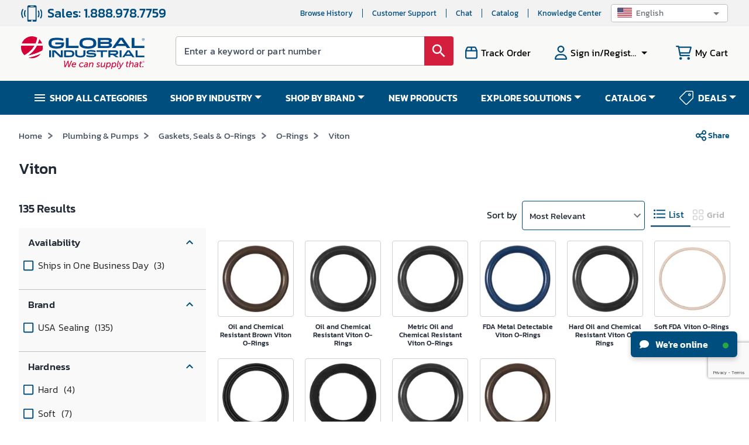

--- FILE ---
content_type: text/html; charset=utf-8
request_url: https://www.globalindustrial.com/c/plumbing/gaskets_seals_orings/orings/viton_orings
body_size: 120394
content:
<!DOCTYPE html><html lang="en"><head><meta charSet="utf-8"/><meta name="viewport" content="width=device-width,maximum-scale=1.0"/><link rel="icon" href="https://static.globalindustrial.com/site42/images/favicon.ico"/><link rel="canonical" href="https://www.globalindustrial.com/c/plumbing/gaskets_seals_orings/orings/viton_orings"/><title>Shop Viton in O-Rings | Global Industrial</title><meta name="description" content="Shop for Viton in O-Rings. Global Industrial is a Leading Distributor of Plumbing &amp; Pumps supplies."/><meta property="og:description" content="Shop for Viton in O-Rings. Global Industrial is a Leading Distributor of Plumbing &amp; Pumps supplies."/><style rel="preload" TYPE="text/css" id="headerhtml_style_id_1205">.alignVCenter{align-items:center}.flexWrapper,.alignVCenter{display:flex}html,body,p,li,ul,ol,div,footer,header,textarea,input,button,a,menu,aside,fieldset,form,label,img,nav,dir,figure,section,h1,h2,h3,h4,h5,h6,table,td,tr,span{font-family:Kanit,sans-serif !important}.megaContainer .navbar>li a{color:#fff}.menuv2{background-color:var(--blue)}html{scroll-behavior:smooth}.baseWrapper{margin:0;position:relative}.baseWrapper::after{content:" ";display:block;clear:both}.menuOpen{display:none}.accountPage .accountMenuMobile{background:var(--darkblue)}.accountPage .hamburgerMenuList{padding-top:0}.MuiSvgIcon-root.imgDimen{width:28px;height:28px}.tab{overflow:hidden;border:1px solid #ccc;display:flex}.tab button{background-color:var(--blue);float:left;border:none;outline:none;cursor:pointer;padding:12px 16px;transition:.3s;font-size:14px;color:#fff;flex:0 0 auto;text-transform:uppercase;min-width:14.2%;font-weight:bold}.tab button:hover{background-color:var(--blue)}.marketingBannerRect{background-color:#eaf5ff}.exclusiveOffersOn{text-align:center;line-height:1.2;font-size:14px;letter-spacing:.5px;padding:10px}.ctxActivitySummaryWrapper{height:auto;width:300px;background-color:#fff;padding:10px 16px;margin-left:-15px;border:1px solid #dadada;margin-bottom:26px}.ctxActivitySummaryWrapper>a{border-bottom:1px solid #dadada;padding-bottom:0 !important}.ctxActivitySummaryWrapper>a:last-child{border-bottom:none}.ctxActivitySummaryWrapper .badge{margin-top:-2px;margin-left:10px}.ctxActivitySummaryWrapper .badge .MuiBadge-badge{border-radius:50px}.ctxActivitySummaryWrapper .heading{margin-left:19px;color:#424c5b;font-size:14px;font-weight:500;letter-spacing:0;line-height:16px}.ctxActivitySummaryWrapper div:last-child{border-bottom:none}.ctxActivitySummaryWrapper .alertSummaryItem{border-bottom:1px solid #dadada;padding:16px 0;align-items:center;display:flex}.ctxActivitySummaryWrapper .alertSummaryItem i{height:24px;width:24px;color:var(--blue);font-size:22px;font-weight:300}.ctxActivitySummaryWrapper .alertSummaryItem .count{margin-left:11px;margin-right:5px;color:var(--red);font-size:16px;font-weight:500;letter-spacing:0;line-height:16px}.ctxActivitySummaryWrapper .alertSummaryItem .alertDesc{color:var(--blue);font-size:16px;letter-spacing:0;line-height:16px}.mobileMenu.mobileMegamenu .menuItems{padding-left:3%}.site-ca .logo-blue{width:211px;height:60px;background-repeat:no-repeat;background-image:url("data:image/svg+xml,%3C%3Fxml version='1.0' encoding='UTF-8'%3F%3E%3Csvg id='Layer_1' data-name='Layer 1' xmlns='http://www.w3.org/2000/svg' viewBox='0 0 584.98 145.37'%3E%3Cdefs%3E%3Cstyle%3E .cls-1 %7B fill: %23004987; %7D .cls-2 %7B fill: %23fff; %7D .cls-3 %7B fill: %23d50037; %7D %3C/style%3E%3C/defs%3E%3Cg%3E%3Cpath class='cls-1' d='M517.53,55.03h-15.09s-6.94-9.29-6.94-9.29h-42.13l-7.29,9.3h-13.93s.79-1.36,1.14-1.85c10.57-14.83,32.86-45.96,32.86-45.96l17.3-.03s22.55,31.52,33.4,46.75c.13.19.68,1.08.68,1.08M474.47,15.48l-14.3,20.35h28.57l-14.26-20.35Z'/%3E%3Cpath class='cls-1' d='M363.93,55.04V7.5s46.41.18,48.71.18,6.87.67,10.12,1.66c5.05,1.54,7.58,5.3,7.63,10.26.06,5.13-2.03,8.04-7.29,10.17-.88.36-1.77.69-3.07,1.19,1.37.38,2.3.62,3.2.9,5.17,1.59,7.43,4.33,7.84,9.46.37,4.61-1.93,8.63-6.28,10.78-4.99,2.46-10.38,2.9-15.82,2.91-14.53.04-45.04.03-45.04.03M376.68,35.71v9.31c.59.04.99.09,1.39.09,10.84,0,21.68.01,32.52-.02,1.13,0,2.3-.15,3.39-.5,2.85-.9,3.83-1.97,3.74-4.38-.08-2.31-1.24-3.63-4.14-4.02-2.75-.37-5.55-.44-8.34-.45-9.43-.05-18.87-.02-28.57-.02M376.63,26.14c.68.07,1.23.18,1.79.18,10.5,0,21.01.03,31.52-.02,1.38,0,2.71.03,4.13-.57,1.78-.75,2.98-1.68,3.03-3.67.05-1.99-.96-3.14-2.84-3.76-1.78-.58-3.54-.78-5.32-.8-9.93-.08-19.86-.04-29.79-.03-.8,0-1.59.07-2.51.12v8.55Z'/%3E%3Cpolygon class='cls-1' points='212.48 7.65 212.48 55.03 272.91 55.03 272.91 44.38 225.76 44.38 225.76 7.65 212.48 7.65'/%3E%3Cpolygon class='cls-1' points='524.23 7.65 524.23 55.04 584.66 55.04 584.66 44.38 537.51 44.38 537.51 7.65 524.23 7.65'/%3E%3Cpath class='cls-1' d='M538.14,98.37h-10.27s-4.72-6.32-4.72-6.32h-28.67l-4.96,6.33h-9.48s.54-.93.78-1.26c7.19-10.09,22.36-31.28,22.36-31.28l11.78-.02s15.35,21.45,22.73,31.82c.09.13.46.74.46.74M508.83,71.45l-9.74,13.85h19.44l-9.71-13.85Z'/%3E%3Cpolygon class='cls-1' points='543.2 65.87 543.2 98.37 584.66 98.37 584.66 91.07 552.32 91.07 552.32 65.87 543.2 65.87'/%3E%3Cpath class='cls-1' d='M356.48,29.32c-1.33-11.94-7.18-22.6-39.63-22.6s-38.29,10.66-39.63,22.6c-1.33,11.86.64,28.44,39.63,28.44s40.95-16.57,39.63-28.44M334.9,45.09c-7.06,1.69-12.13,2.47-18.05,2.47s-10.99-.77-18.05-2.47c-5.91-1.78-8.32-6.66-8.05-13.69.24-6.24,3.31-10.63,9.14-12.27,5.63-1.58,11.29-2.31,16.96-2.3,5.67-.01,11.34.71,16.97,2.3,5.82,1.64,8.9,6.03,9.13,12.27.27,7.04-2.14,11.91-8.05,13.69'/%3E%3Cpath class='cls-1' d='M200.15,10.59v10.8s-9.87-2.54-14.87-3.2c-10.44-1.38-20.93-1.98-31.32.56-6.47,1.58-9.79,5.79-9.96,12.52-.21,8.07,2.44,12.33,9.31,14.23,10.83,3,21.74,2.76,32.58-.02,3.88-1,5.49-3.36,5.44-7.45h-29.27v-9.24h41.61c.07,5.81.72,11.64-1.9,17.12-2.44,5.12-8.42,11.73-32.53,11.73-8.36,0-16.74-.37-24.71-3.43-8.19-3.15-12.9-9.14-13.98-17.78-.99-7.96.23-15.41,6.2-21.42,4.2-4.23,10.52-8.22,36.53-8.22,13.31,0,25.65,3.44,26.88,3.8'/%3E%3Cpath class='cls-1' d='M133.05,65.78h8.92v32.57h-8.92v-32.57Z'/%3E%3Cpath class='cls-1' d='M467.5,65.86h8.92v32.48h-8.92v-32.48Z'/%3E%3Cpath class='cls-1' d='M156.79,98.1h-8.76v-32.21c2.87,0,13.43-.06,13.43-.06l4.45,3.72s14.13,13.3,21.22,19.91c.44.41.91.8,1.63,1.44v-24.87h8.77v32.16c-.77,0-1.58,0-2.39,0-3.12,0-10.94-.05-10.94-.05l-1.18-1.08s-16.68-15.47-25-23.22c-.31-.29-.67-.54-1.24-1v25.27Z'/%3E%3Cpath class='cls-1' d='M204.16,65.86c9.07,0,18.01-.09,26.94.05,3.03.04,6.1.42,9.07,1.03,5.68,1.17,9.85,4.39,11.46,10.14,1.66,5.93.84,11.48-3.69,16.04-2.74,2.76-6.29,3.91-10.04,4.37-2.97.36-5.97.63-8.95.66-8.22.09-16.43.03-24.79.03v-32.31ZM213.15,73.08v17.7s15.07.06,22.52-.45c3.3-.23,6.03-1.97,7.06-5.46,1.73-5.85-1.43-10.83-7.55-11.32-5.47-.44-10.97-.35-16.46-.47-1.82-.04-3.64,0-5.57,0Z'/%3E%3Cpath class='cls-1' d='M256.8,65.65h9.12c0,.58,0,1.17,0,1.75,0,5.25,0,10.5.01,15.75.01,3.56,1.57,6.21,5.01,7.29,6.66,2.1,13.4,2.13,20.05-.09,3.31-1.1,4.77-3.71,4.8-7.1.05-5.36.02-10.72.03-16.08,0-.44,0-.89,0-1.47h9.12v.89s-.01,11.95-.02,17.92c0,7.52-4.75,11.11-9.88,12.73-6.21,1.97-12.63,2.06-19.07,1.63-3.68-.24-7.32-.7-10.76-2.18-5.19-2.22-8.3-5.93-8.36-11.75-.07-6.14-.06-18.42-.06-18.42v-.87Z'/%3E%3Cpath class='cls-1' d='M309.81,88.18c5.25,1.04,10.31,2.47,15.46,2.93,5.91.53,11.89.22,17.84.22.76,0,1.81-.23,2.57-.46,1.15-.34,1.77-1.25,1.43-2.41-.23-.8-.75-1.7-1.92-1.95-2.74-.6-5.57-.72-8.38-.84-6.34-.28-12.72-.19-18.94-1.77-4.77-1.21-6.94-3.65-7.13-7.77-.21-4.83,1.95-8.09,6.52-9.66,1.32-.45,2.7-.82,4.09-1,9.91-1.29,19.73-.92,29.46,1.51,1.85.46,2.41.65,2.41.65,0,0-.04,5.76-.04,7.57-2.11-.6-4.01-1.22-5.95-1.68-7.85-1.86-15.8-2.2-23.81-1.38-.77.08-1.54.32-2.29.55-1.08.34-1.9,1.13-1.57,2.23.23.76,1.02,1.67,1.75,1.89,1.54.46,3.2.61,4.82.69,5.39.28,10.8.36,16.18.77,2.72.21,5.46.76,8.09,1.49,3.57.99,5.3,3.65,5.46,7.27.16,3.7-.68,7.22-4.38,8.74-3.12,1.28-6.52,2.2-9.87,2.53-9.4.93-18.76.49-27.97-1.87-3.86-.99-3.85-1.17-3.85-1.17v-7.11Z'/%3E%3Cpath class='cls-1' d='M378.55,73.18h-20.69v-7.25h50.56v7.17h-20.49v25.34h-9.38v-25.26Z'/%3E%3Cpath class='cls-1' d='M414.03,65.97c.39-.05.66-.11.93-.11,10.86.03,21.73-.01,32.59.14,2.32.03,4.74.45,6.94,1.21,4.42,1.53,6.24,5.05,6.02,10.72-.16,4.24-2.84,7.71-7.02,8.9-1.71.49-3.5.72-5.67,1.16,2.87,1.83,15.75,10.47,15.75,10.47l-13.11.05-15.62-10.57s-7.78-.03-11.62-.03v10.41h-9.19v-32.35ZM423.25,81.02c7.88,0,15.65.01,23.41-.02.77,0,1.56-.26,2.29-.52,1.56-.56,2.53-2.09,2.36-3.69-.19-1.68-1.03-2.88-2.78-3.16-1.33-.21-2.68-.35-4.03-.36-6.53-.04-13.07-.02-19.6-.01-.54,0-1.08.06-1.65.1v7.65Z'/%3E%3Cg%3E%3Cpath class='cls-3' d='M85.6,12.92c-1.54,7.76-3.72,14.9-6.36,21.47h20.84c-2.94-8.36-7.98-15.72-14.48-21.47h0Z'/%3E%3Cpath class='cls-3' d='M43.71,82.16c-4.26,3.47-8.54,6.51-12.68,9.17,20.5-4.31,47.45-11.84,69.63-24.4,0,0,0,0,0,0,1.53-4.87,2.35-10.05,2.35-15.42,0-2.54-.19-5.03-.55-7.47h-27.62c-8.67,16.9-20.35,29.33-31.13,38.12Z'/%3E%3Cpath class='cls-3' d='M68.86,34.39c3.83-8.63,6.53-17.88,8.08-27.67,0,0,0,0,0,0C69.43,2.45,60.76,0,51.51,0,29.06,0,9.98,14.36,2.92,34.39h65.94Z'/%3E%3Cpath class='cls-3' d='M47.18,97.55c-4.16,1.05-8.18,1.98-12,2.81,0,0,0,0,0,0,5.13,1.71,10.61,2.66,16.32,2.66,17.2,0,32.43-8.44,41.78-21.4-13.25,6.19-28.65,11.52-46.1,15.93Z'/%3E%3Cpath class='cls-3' d='M16.08,88.88s0,0,0,0c6.75-3.58,14.34-8.31,21.82-14.43,10.76-8.82,19.5-19.02,26.05-30.4H.55c-.35,2.44-.55,4.93-.55,7.47,0,14.72,6.18,27.98,16.08,37.37Z'/%3E%3C/g%3E%3Cpath class='cls-2' d='M63.95,44.04c-6.55,11.38-15.29,21.59-26.05,30.4-7.48,6.12-15.07,10.86-21.82,14.43,0,0,0,0,0,0,5.39,5.12,11.89,9.07,19.1,11.48,0,0,0,0,0,0,3.82-.83,7.83-1.76,12-2.81,17.45-4.42,32.85-9.74,46.1-15.93,3.19-4.42,5.71-9.36,7.37-14.68,0,0,0,0,0,0-22.18,12.57-49.13,20.09-69.63,24.4,4.15-2.66,8.42-5.7,12.68-9.17,10.79-8.78,22.46-21.22,31.13-38.12h27.62c-.48-3.33-1.29-6.56-2.38-9.65h-20.84c2.64-6.57,4.82-13.71,6.36-21.47h0c-2.66-2.35-5.56-4.43-8.66-6.19,0,0,0,0,0,0-1.55,9.79-4.24,19.03-8.08,27.67H2.92c-1.09,3.09-1.9,6.32-2.38,9.65h63.4Z'/%3E%3C/g%3E%3Cg%3E%3Cpath class='cls-3' d='M456.76,113.84c7.69,0,11.02,4.06,11.02,4.06l-2.55,2.94s-2.98-3.07-8.34-3.07c-7.73,0-13.78,6.74-13.78,14.17,0,5.4,3.41,9.5,9.29,9.5s10.15-3.93,10.15-3.93l1.86,3.37s-5.05,4.49-12.23,4.49c-8.38,0-13.48-5.53-13.48-13.22,0-10.02,8.51-18.32,18.06-18.32Z'/%3E%3Cpath class='cls-3' d='M482.16,131.2h1.08c.17-.86.17-1.38.17-1.77,0-2.03-.99-3.41-3.93-3.41-3.37,0-6.52,2.07-6.52,2.07l-1.12-3.33s3.63-2.29,8.25-2.29c4.19,0,7.6,1.77,7.6,6.48,0,.69-.09,1.6-.26,2.42l-2.64,13.48h-3.89l.43-2.2c.17-.99.43-1.73.47-1.73h-.09s-2.64,4.45-7.6,4.45c-3.46,0-6.52-1.99-6.52-5.53,0-7.08,8.64-8.64,14.56-8.64ZM475.38,142c3.5,0,6.39-3.67,7.17-6.91l.17-.73h-1.08c-3.07,0-9.76.35-9.76,4.79,0,1.51,1.08,2.85,3.5,2.85Z'/%3E%3Cpath class='cls-3' d='M495.25,123h4.1l-.47,2.55c-.22,1.04-.6,2.07-.6,2.07h.09c1.17-2.16,4.67-5.14,9.03-5.14,3.89,0,6.39,1.81,6.39,5.79,0,.82-.13,1.77-.3,2.76l-2.68,13.82h-4.19l2.5-12.92c.17-.91.3-1.73.3-2.46,0-2.16-1.25-3.15-3.24-3.15-4.41,0-8.16,3.97-9.07,8.55l-1.9,9.98h-4.19l4.23-21.86Z'/%3E%3Cpath class='cls-3' d='M530.81,131.2h1.08c.17-.86.17-1.38.17-1.77,0-2.03-.99-3.41-3.93-3.41-3.37,0-6.52,2.07-6.52,2.07l-1.12-3.33s3.63-2.29,8.25-2.29c4.19,0,7.6,1.77,7.6,6.48,0,.69-.09,1.6-.26,2.42l-2.64,13.48h-3.89l.43-2.2c.17-.99.43-1.73.47-1.73h-.09s-2.64,4.45-7.6,4.45c-3.46,0-6.52-1.99-6.52-5.53,0-7.08,8.64-8.64,14.56-8.64ZM524.02,142c3.5,0,6.39-3.67,7.17-6.91l.17-.73h-1.08c-3.07,0-9.76.35-9.76,4.79,0,1.51,1.08,2.85,3.5,2.85Z'/%3E%3Cpath class='cls-3' d='M552.15,122.48c2.68,0,5.36,1.17,6.39,3.67h.09s0-.82.17-1.6l1.99-10.19h4.19l-5.92,30.5h-4.02l.43-2.07c.13-.86.39-1.6.39-1.6h-.09c-1.47,2.25-4.15,4.19-7.47,4.19-5.27,0-8.25-3.5-8.25-8.94,0-8.29,5.79-13.95,12.1-13.95ZM549.29,141.74c4.58,0,7.99-5.05,7.99-10.06,0-3.02-1.47-5.53-4.88-5.53-3.76,0-8.08,3.71-8.08,9.98,0,3.5,1.9,5.62,4.97,5.62Z'/%3E%3Cpath class='cls-3' d='M579.36,131.2h1.08c.17-.86.17-1.38.17-1.77,0-2.03-.99-3.41-3.93-3.41-3.37,0-6.52,2.07-6.52,2.07l-1.12-3.33s3.63-2.29,8.25-2.29c4.19,0,7.6,1.77,7.6,6.48,0,.69-.09,1.6-.26,2.42l-2.64,13.48h-3.89l.43-2.2c.17-.99.43-1.73.47-1.73h-.09s-2.64,4.45-7.6,4.45c-3.46,0-6.52-1.99-6.52-5.53,0-7.08,8.64-8.64,14.56-8.64ZM572.58,142c3.5,0,6.39-3.67,7.17-6.91l.17-.73h-1.08c-3.07,0-9.76.35-9.76,4.79,0,1.51,1.08,2.85,3.5,2.85Z'/%3E%3C/g%3E%3Cg%3E%3Cpath class='cls-1' d='M574.48,15.93v-6.41h-2.39v-.86h5.76v.86h-2.4v6.41h-.96Z'/%3E%3Cpath class='cls-1' d='M578.04,15.93v-7.26h1.45l1.72,5.14c.16.48.27.84.35,1.08.08-.26.21-.65.39-1.17l1.74-5.05h1.29v7.26h-.93v-6.08l-2.11,6.08h-.87l-2.1-6.18v6.18h-.93Z'/%3E%3C/g%3E%3C/svg%3E")}.site-us .logo-blue{width:211px;height:60px;background-repeat:no-repeat;background-image:url('data:image/svg+xml;utf8,<svg id="Layer_1" data-name="Layer 1" xmlns="http://www.w3.org/2000/svg" viewBox="0 0 585.47 154.1"><path d="M203.94,114.67h4.35l1.12,22.3c.08,1.63,0,3.23,0,3.23h.08s.56-1.55,1.34-3.23l10.5-22.3h3.87l1.34,22.3c.08,1.5,0,3.23,0,3.23h.08s.56-1.64,1.25-3.23l9.69-22.3h4.65l-13.69,30.39h-5l-1.33-19.71a42.45,42.45,0,0,1,0-4.31h-.09s-.9,2.33-1.8,4.26l-9.43,19.76H206Z" fill="rgb(213, 0, 55)"/><path d="M252.7,122.76c5.64,0,8.31,3.36,8.31,8a15.92,15.92,0,0,1-.69,4H244.44a6.27,6.27,0,0,0-.13,1.29c0,3.23,2.11,5.9,6.2,5.9a12.62,12.62,0,0,0,6.93-2.54l1.2,3.32a14.84,14.84,0,0,1-8.3,2.84c-6.37,0-10.29-3.88-10.29-9.3C240.05,129.05,245.39,122.76,252.7,122.76Zm4.05,8.87a6.81,6.81,0,0,0,.09-1.16c0-2.93-1.77-4.39-4.22-4.39a8.2,8.2,0,0,0-7.49,5.55Z" fill="rgb(213, 0, 55)"/><path d="M288.21,122.76c5.73,0,8.22,3.14,8.22,3.14l-2.32,2.72a8.13,8.13,0,0,0-5.68-2.24,9.56,9.56,0,0,0-9.39,9.43c0,3.61,2.5,6.15,6.37,6.15a12.37,12.37,0,0,0,7.32-2.93l1.16,3.32a14.13,14.13,0,0,1-8.86,3.23c-6.29,0-10.25-3.88-10.25-9.47A13.51,13.51,0,0,1,288.21,122.76Z" fill="rgb(213, 0, 55)"/><path d="M311.67,131.46h1.07a7.71,7.71,0,0,0,.18-1.77c0-2-1-3.4-3.92-3.4a13.57,13.57,0,0,0-6.5,2.07L301.38,125a17,17,0,0,1,8.22-2.28c4.18,0,7.58,1.77,7.58,6.46a12.63,12.63,0,0,1-.26,2.41l-2.63,13.43h-3.87l.43-2.2a6.5,6.5,0,0,1,.47-1.72h-.08s-2.63,4.44-7.58,4.44c-3.44,0-6.5-2-6.5-5.51C297.16,133,305.77,131.46,311.67,131.46Zm-6.76,10.76c3.49,0,6.37-3.66,7.15-6.89l.17-.73h-1.08c-3.06,0-9.73.34-9.73,4.78C301.42,140.88,302.5,142.22,304.91,142.22Z" fill="rgb(213, 0, 55)"/><path d="M324.71,123.28h4.09l-.48,2.54a15.81,15.81,0,0,1-.6,2.07h.09a10.86,10.86,0,0,1,9-5.13c3.88,0,6.38,1.81,6.38,5.77a16.07,16.07,0,0,1-.31,2.76l-2.67,13.77H336l2.5-12.87a13.7,13.7,0,0,0,.3-2.45c0-2.16-1.25-3.15-3.23-3.15-4.39,0-8.14,4-9,8.53l-1.89,9.94h-4.18Z" fill="rgb(213, 0, 55)"/><path d="M358.49,139.68a8.54,8.54,0,0,0,6,2.37c2,0,4.39-1.08,4.39-3.23,0-3.32-9.56-3-9.56-9.34,0-4.26,4.22-6.72,8.36-6.72,4.77,0,7.1,2.41,7.1,2.41l-2.07,2.89a7.06,7.06,0,0,0-5.08-1.77c-1.89,0-4.35.91-4.35,3.15,0,3.31,9.6,3,9.6,9.38,0,4-3.74,6.76-8.39,6.76a11.83,11.83,0,0,1-8.31-3.15Z" fill="rgb(213, 0, 55)"/><path d="M377.78,137.05l2.66-13.77h4.18l-2.5,12.83a14.53,14.53,0,0,0-.26,2.49c0,1.9.78,3.1,3.28,3.1,4.34,0,7.87-4.26,8.69-8.52l1.94-9.9h4.17l-4.22,21.78h-4.08l.51-2.54c.22-1,.56-2.07.56-2.07h-.08a10.66,10.66,0,0,1-8.83,5.13c-3.4,0-6.33-1.55-6.33-5.77A15.65,15.65,0,0,1,377.78,137.05Z" fill="rgb(213, 0, 55)"/><path d="M404.72,153.67h-4.18l5.9-30.39h3.87l-.34,1.85a14.63,14.63,0,0,1-.47,1.72h.08a9,9,0,0,1,7.58-4.09c5.21,0,8.18,3.49,8.18,9,0,8.22-5.86,13.86-11.84,13.86-2.88,0-5.42-1.25-6.5-3.79h-.09s-.08.9-.3,2ZM413,142c3.78,0,8.05-3.7,8.05-9.94,0-3.49-1.86-5.6-4.91-5.6-4.48,0-8,4.87-8,9.94C408.16,139.42,409.71,142,413,142Z" fill="rgb(213, 0, 55)"/><path d="M430.5,153.67h-4.18l5.9-30.39h3.87l-.34,1.85a14.63,14.63,0,0,1-.47,1.72h.08a9,9,0,0,1,7.58-4.09c5.21,0,8.18,3.49,8.18,9,0,8.22-5.86,13.86-11.84,13.86-2.88,0-5.42-1.25-6.5-3.79h-.09s-.08.9-.3,2ZM438.81,142c3.78,0,8.05-3.7,8.05-9.94,0-3.49-1.85-5.6-4.91-5.6-4.48,0-8,4.87-8,9.94C433.94,139.42,435.49,142,438.81,142Z" fill="rgb(213, 0, 55)"/><path d="M454.73,138.82l4.69-24.15h4.18l-4.52,23.42a8.08,8.08,0,0,0-.22,1.63c0,1.59,1,1.77,1.94,1.77a4.66,4.66,0,0,0,.69-.05l-.78,3.71a10.64,10.64,0,0,1-1.24.08c-2.29,0-5-.86-5-4.56A10.47,10.47,0,0,1,454.73,138.82Z" fill="rgb(213, 0, 55)"/><path d="M463.81,150.48c1.85,0,3.4-1.16,4.61-3.14l1.59-2.58-5-21.48h4.34L472.29,138c.22,1.12.35,2.58.35,2.58h0s.64-1.42,1.25-2.49l8.18-14.81h4.69l-15.28,25.78c-2,3.4-4.78,5-7.54,5a7.78,7.78,0,0,1-4.47-1.42l1.93-3A3.91,3.91,0,0,0,463.81,150.48Z" fill="rgb(213, 0, 55)"/><path d="M498.33,136.67l1.89-9.77h-2.84l.65-3.41H501l1.24-6.19h4.05L505,123.49h5.25l-.64,3.41h-5.25l-1.81,9.51a9.1,9.1,0,0,0-.17,1.72c0,3,2,3.4,3.57,3.4a8.1,8.1,0,0,0,1.25-.09l-.73,3.71a13.73,13.73,0,0,1-1.38.08c-3.36,0-7-1.2-7-6.37A10.88,10.88,0,0,1,498.33,136.67Z" fill="rgb(213, 0, 55)"/><path d="M516.88,114.67h4.18l-2.16,11.15c-.21,1-.47,1.94-.47,1.94h.09a10.6,10.6,0,0,1,8.78-5c3.91,0,6.41,1.81,6.41,5.77a13.74,13.74,0,0,1-.34,2.76l-2.67,13.77h-4.18l2.5-12.87a13.7,13.7,0,0,0,.3-2.45c0-2.16-1.25-3.15-3.23-3.15-4.35,0-8.13,4-9,8.53l-1.93,9.94H511Z" fill="rgb(213, 0, 55)"/><path d="M550.62,131.46h1.08a8.15,8.15,0,0,0,.17-1.77c0-2-1-3.4-3.91-3.4a13.57,13.57,0,0,0-6.5,2.07L540.34,125a17,17,0,0,1,8.22-2.28c4.17,0,7.57,1.77,7.57,6.46a12.57,12.57,0,0,1-.25,2.41l-2.63,13.43h-3.87l.43-2.2a6.5,6.5,0,0,1,.47-1.72h-.09s-2.62,4.44-7.57,4.44c-3.44,0-6.5-2-6.5-5.51C536.12,133,544.73,131.46,550.62,131.46Zm-6.75,10.76c3.48,0,6.37-3.66,7.14-6.89l.17-.73h-1.07c-3.06,0-9.73.34-9.73,4.78C540.38,140.88,541.46,142.22,543.87,142.22Z" fill="rgb(213, 0, 55)"/><path d="M561.94,136.67l1.9-9.77H561l.64-3.41h2.93l1.25-6.19h4l-1.25,6.19h5.26l-.65,3.41H568l-1.81,9.51a9.1,9.1,0,0,0-.17,1.72c0,3,2,3.4,3.57,3.4a8.1,8.1,0,0,0,1.25-.09l-.73,3.71a13.73,13.73,0,0,1-1.38.08c-3.36,0-7-1.2-7-6.37A10.88,10.88,0,0,1,561.94,136.67Z" fill="rgb(213, 0, 55)"/><path d="M575.46,140.54h4.47l-.86,4.52H574.6Z" fill="rgb(213, 0, 55)"/><path d="M517.53,55H502.44l-6.94-9.29H453.37L446.08,55H432.15s.79-1.36,1.14-1.85c10.57-14.83,32.86-46,32.86-46l17.3,0S506,38.72,516.85,54c.14.19.68,1.08.68,1.08M474.47,15.48,460.16,35.83h28.57Z" fill="rgb(0, 73, 135)"/><path d="M363.93,55V7.5l48.71.18a42.55,42.55,0,0,1,10.12,1.66c5.05,1.54,7.58,5.3,7.63,10.26.06,5.13-2,8-7.29,10.16-.88.36-1.77.69-3.07,1.19,1.37.39,2.3.62,3.2.9,5.17,1.6,7.44,4.33,7.84,9.46a10.73,10.73,0,0,1-6.28,10.78c-5,2.46-10.38,2.9-15.82,2.91-14.53,0-45,0-45,0m12.75-19.33V45c.59,0,1,.09,1.39.09,10.84,0,21.68,0,32.52,0a11.49,11.49,0,0,0,3.39-.49c2.84-.9,3.83-2,3.74-4.39s-1.24-3.63-4.14-4a66.13,66.13,0,0,0-8.33-.45c-9.44,0-18.87,0-28.57,0m-.05-9.57c.68.07,1.23.18,1.78.18,10.51,0,21,0,31.52,0a10,10,0,0,0,4.13-.58c1.78-.75,3-1.68,3-3.67s-1-3.14-2.84-3.75a17.22,17.22,0,0,0-5.32-.8c-9.93-.08-19.86,0-29.79,0-.8,0-1.59.07-2.51.11Z" fill="rgb(0, 73, 135)"/><polygon points="212.48 7.65 212.48 55.03 272.91 55.03 272.91 44.38 225.76 44.38 225.76 7.65 212.48 7.65" fill="rgb(0, 73, 135)"/><polygon points="524.23 7.65 524.23 55.04 584.66 55.04 584.66 44.38 537.51 44.38 537.51 7.65 524.23 7.65" fill="rgb(0, 73, 135)"/><path d="M538.14,98.37H527.87l-4.73-6.32H494.47l-5,6.32H480s.54-.93.78-1.26C488,87,503.17,65.84,503.17,65.84l11.78,0s15.34,21.45,22.73,31.82c.09.12.46.73.46.73M508.83,71.45,499.09,85.3h19.45Z" fill="rgb(0, 73, 135)"/><polygon points="543.2 65.87 543.2 98.38 584.66 98.38 584.66 91.07 552.32 91.07 552.32 65.87 543.2 65.87" fill="rgb(0, 73, 135)"/><path d="M356.48,29.32c-1.33-11.94-7.18-22.6-39.63-22.6s-38.29,10.66-39.62,22.6.63,28.44,39.62,28.44,40.95-16.57,39.63-28.44M334.9,45.09a72.75,72.75,0,0,1-18,2.46,72.81,72.81,0,0,1-18.05-2.46c-5.91-1.79-8.31-6.66-8.05-13.69.24-6.25,3.32-10.64,9.14-12.28a64,64,0,0,1,33.93,0c5.82,1.64,8.9,6,9.13,12.28.27,7-2.14,11.9-8.05,13.69" fill="rgb(0, 73, 135)"/><path d="M200.15,10.59v10.8s-9.87-2.54-14.87-3.2c-10.44-1.38-20.93-2-31.32.56-6.47,1.58-9.8,5.79-10,12.52-.21,8.07,2.44,12.33,9.31,14.23a62.3,62.3,0,0,0,32.58,0c3.88-1,5.49-3.37,5.44-7.46H162.05V28.8h41.61c.07,5.8.72,11.63-1.9,17.11-2.44,5.12-8.42,11.73-32.53,11.73-8.36,0-16.74-.37-24.71-3.43-8.19-3.14-12.9-9.13-14-17.77-1-8,.24-15.41,6.2-21.43,4.2-4.23,10.52-8.22,36.53-8.22a107.47,107.47,0,0,1,26.88,3.8" fill="rgb(0, 73, 135)"/><path d="M133.05,65.78H142V98.35h-8.91Z" fill="rgb(0, 73, 135)"/><path d="M467.5,65.86h8.92V98.35H467.5Z" fill="rgb(0, 73, 135)"/><path d="M156.79,98.1H148V65.89c2.88,0,13.44-.06,13.44-.06l4.45,3.72S180,82.85,187.14,89.46c.44.41.91.8,1.63,1.44V66h8.77V98.19h-2.39c-3.12,0-10.93,0-10.93,0L183,97.06s-16.68-15.47-25-23.22c-.32-.29-.67-.54-1.24-1Z" fill="rgb(0, 73, 135)"/><path d="M204.16,65.86c9.07,0,18-.09,26.94,0a48.66,48.66,0,0,1,9.08,1c5.68,1.18,9.85,4.4,11.45,10.14,1.66,5.93.84,11.48-3.69,16-2.74,2.76-6.28,3.91-10,4.37a81.45,81.45,0,0,1-9,.66c-8.21.09-16.43,0-24.79,0Zm9,7.22V90.79s15.07.06,22.52-.45a7.44,7.44,0,0,0,7.06-5.47c1.73-5.85-1.43-10.82-7.55-11.31-5.46-.44-11-.35-16.46-.47C216.9,73.05,215.08,73.08,213.15,73.08Z" fill="rgb(0, 73, 135)"/><path d="M256.8,65.65h9.13v1.76c0,5.25,0,10.49,0,15.74,0,3.57,1.57,6.21,5,7.29A31.83,31.83,0,0,0,291,90.35c3.31-1.1,4.77-3.71,4.81-7.1.05-5.36,0-10.72,0-16.08V65.7H305v.9s0,12,0,17.92c0,7.52-4.74,11.11-9.88,12.73-6.21,2-12.63,2.06-19.06,1.63a32.15,32.15,0,0,1-10.77-2.18c-5.19-2.22-8.29-5.93-8.36-11.75-.07-6.14-.06-18.42-.06-18.42Z" fill="rgb(0, 73, 135)"/><path d="M309.81,88.18c5.25,1,10.31,2.47,15.46,2.93,5.91.53,11.89.23,17.84.23a10.45,10.45,0,0,0,2.57-.46,1.86,1.86,0,0,0,1.43-2.41,2.58,2.58,0,0,0-1.92-2,49.9,49.9,0,0,0-8.38-.84c-6.34-.28-12.72-.19-18.93-1.77-4.77-1.21-6.95-3.65-7.13-7.77-.21-4.83,1.95-8.08,6.52-9.65a20.9,20.9,0,0,1,4.09-1A79,79,0,0,1,350.82,67c1.86.46,2.41.66,2.41.66s0,5.76,0,7.57c-2.11-.6-4-1.23-5.95-1.68a71.13,71.13,0,0,0-23.81-1.39,11.6,11.6,0,0,0-2.29.56c-1.07.34-1.9,1.12-1.57,2.23a3.17,3.17,0,0,0,1.76,1.89,20.91,20.91,0,0,0,4.81.69c5.4.28,10.8.36,16.18.77a42.06,42.06,0,0,1,8.09,1.49c3.57,1,5.3,3.65,5.47,7.27s-.68,7.22-4.39,8.74a35.25,35.25,0,0,1-9.87,2.53,80.09,80.09,0,0,1-28-1.87c-3.86-1-3.85-1.16-3.85-1.16Z" fill="rgb(0, 73, 135)"/><path d="M378.55,73.18H357.87V65.93h50.55V73.1H387.93V98.44h-9.38Z" fill="rgb(0, 73, 135)"/><path d="M414,66a8,8,0,0,1,.94-.11c10.86,0,21.73,0,32.59.14a22.11,22.11,0,0,1,6.93,1.22c4.42,1.53,6.24,5,6,10.71a9.44,9.44,0,0,1-7,8.9c-1.71.49-3.5.73-5.67,1.16,2.87,1.83,15.75,10.47,15.75,10.47l-13.11.05L434.84,87.94l-11.62,0V98.32H414Zm9.22,15c7.88,0,15.65,0,23.41,0a7.32,7.32,0,0,0,2.29-.52,3.54,3.54,0,0,0,2.36-3.69,3.22,3.22,0,0,0-2.78-3.16,27.18,27.18,0,0,0-4-.35c-6.53,0-13.06,0-19.6,0-.53,0-1.07.06-1.65.1Z" fill="rgb(0, 73, 135)"/><path d="M85.6,12.92a120.18,120.18,0,0,1-6.36,21.47h20.85A51.53,51.53,0,0,0,85.6,12.92Z" fill="rgb(213, 0, 55)"/><path d="M43.71,82.16A137.91,137.91,0,0,1,31,91.33C51.53,87,78.48,79.5,100.66,66.93h0A51.36,51.36,0,0,0,103,51.51a52.54,52.54,0,0,0-.54-7.47H74.84A119.84,119.84,0,0,1,43.71,82.16Z" fill="rgb(213, 0, 55)"/><path d="M68.86,34.39A110.22,110.22,0,0,0,76.94,6.72h0a51.51,51.51,0,0,0-74,27.67Z" fill="rgb(213, 0, 55)"/><path d="M47.18,97.55c-4.16,1-8.18,2-12,2.81h0A51.52,51.52,0,0,0,93.29,81.61,260.7,260.7,0,0,1,47.18,97.55Z" fill="rgb(213, 0, 55)"/><path d="M16.08,88.88h0A132.28,132.28,0,0,0,37.9,74.44,110.78,110.78,0,0,0,64,44H.55A51.4,51.4,0,0,0,16.08,88.88Z" fill="rgb(213, 0, 55)"/><path d="M64,44A110.78,110.78,0,0,1,37.9,74.44,132.28,132.28,0,0,1,16.08,88.88h0a51.59,51.59,0,0,0,19.1,11.48h0c3.81-.83,7.83-1.76,12-2.81A260.7,260.7,0,0,0,93.29,81.61a51.37,51.37,0,0,0,7.37-14.68h0C78.48,79.5,51.53,87,31,91.33a137.91,137.91,0,0,0,12.68-9.17A119.84,119.84,0,0,0,74.84,44h27.63a51.57,51.57,0,0,0-2.38-9.65H79.24A120.18,120.18,0,0,0,85.6,12.92h0a52.09,52.09,0,0,0-8.66-6.2h0a110.22,110.22,0,0,1-8.08,27.67H2.92A50.78,50.78,0,0,0,.55,44Z" fill="rgb(255, 255, 255)"/><path d="M580.6,115.15a4.34,4.34,0,0,1,2.1.55,3.9,3.9,0,0,1,1.59,1.58,4.31,4.31,0,0,1,.57,2.13,4.37,4.37,0,0,1-.56,2.12,3.88,3.88,0,0,1-1.58,1.58,4.34,4.34,0,0,1-2.12.56,4.39,4.39,0,0,1-2.12-.56,3.92,3.92,0,0,1-1.57-1.58,4.25,4.25,0,0,1,0-4.25,4,4,0,0,1,1.6-1.58A4.33,4.33,0,0,1,580.6,115.15Zm0,.71a3.57,3.57,0,0,0-1.74.46,3.23,3.23,0,0,0-1.33,1.31,3.61,3.61,0,0,0-.48,1.78,3.5,3.5,0,0,0,.47,1.77,3.26,3.26,0,0,0,1.32,1.31,3.49,3.49,0,0,0,3.53,0,3.26,3.26,0,0,0,1.32-1.31,3.55,3.55,0,0,0,0-3.55,3.23,3.23,0,0,0-1.33-1.31A3.61,3.61,0,0,0,580.6,115.86Zm-1.86,5.91v-4.59h1.57a4,4,0,0,1,1.17.13,1.21,1.21,0,0,1,.58.44,1.23,1.23,0,0,1,.21.68,1.22,1.22,0,0,1-.36.87,1.4,1.4,0,0,1-.95.42,1.44,1.44,0,0,1,.39.24,5.87,5.87,0,0,1,.68.91l.56.9h-.91l-.4-.72a3.56,3.56,0,0,0-.78-1.07.9.9,0,0,0-.59-.16h-.44v2Zm.73-2.58h.9a1.52,1.52,0,0,0,.88-.19.63.63,0,0,0,.24-.51.61.61,0,0,0-.12-.37.76.76,0,0,0-.31-.24,2.42,2.42,0,0,0-.74-.08h-.85Z" fill="rgb(212, 30, 61)"/><path d="M579.41,8.52a6.13,6.13,0,0,1,3,.79,5.48,5.48,0,0,1,2.26,2.24,6.05,6.05,0,0,1,0,6.05,5.68,5.68,0,0,1-2.24,2.24,6.08,6.08,0,0,1-6,0,5.7,5.7,0,0,1-2.25-2.24,6.09,6.09,0,0,1,0-6.05,5.56,5.56,0,0,1,2.27-2.24A6.13,6.13,0,0,1,579.41,8.52Zm0,1a5.08,5.08,0,0,0-2.48.65A4.66,4.66,0,0,0,575,12.05a5.07,5.07,0,0,0-.69,2.53,5.13,5.13,0,0,0,.67,2.51A4.76,4.76,0,0,0,576.9,19a5,5,0,0,0,5,0,4.61,4.61,0,0,0,1.87-1.87,5,5,0,0,0,.67-2.51,5.17,5.17,0,0,0-.68-2.53,4.66,4.66,0,0,0-1.89-1.87A5.11,5.11,0,0,0,579.41,9.53Zm-2.66,8.4V11.41H579a5.57,5.57,0,0,1,1.67.18,1.58,1.58,0,0,1,.81.63,1.64,1.64,0,0,1,.31,1,1.71,1.71,0,0,1-.51,1.24,2,2,0,0,1-1.35.6,1.72,1.72,0,0,1,.55.34,7.63,7.63,0,0,1,1,1.3l.8,1.27h-1.29l-.57-1a5.33,5.33,0,0,0-1.1-1.51,1.39,1.39,0,0,0-.85-.23h-.61v2.77Zm1.06-3.67h1.27a2.08,2.08,0,0,0,1.25-.27.88.88,0,0,0,.33-.72.87.87,0,0,0-.16-.52.89.89,0,0,0-.44-.34A3.19,3.19,0,0,0,579,12.3h-1.19Z" fill="rgb(0, 73, 135)"/></svg>')}.MuiOutlinedInput-root.Mui-focused .MuiOutlinedInput-notchedOutline,.MuiOutlinedInput-root:hover .MuiOutlinedInput-notchedOutline,.MuiOutlinedInput-notchedOutline{border:none}#menu-country .MuiTypography-root{font-size:15px;font-weight:400}.MuiOutlinedInput-input::placeholder{color:#424c5b;opacity:1}.i-cart-megacont{background-image:url('data:image/svg+xml;utf8,<svg xmlns="http://www.w3.org/2000/svg" viewBox="0 0 576 512" fill="white"><!--! Font Awesome Pro 6.0.0 by @fontawesome - https://fontawesome.com License - https://fontawesome.com/license (Commercial License) Copyright 2022 Fonticons, Inc. --><path d="M121.1 32H280V64.57C263.3 62.18 245.7 67.32 232.8 80H131.1L161.6 240H475.6L520.6 80H439.2C426.3 67.32 408.7 62.18 392 64.57V32H541.8C562.1 32 578.3 52.25 572.6 72.66L518.6 264.7C514.7 278.5 502.1 288 487.8 288H170.7L179.9 336H488C501.3 336 512 346.7 512 360C512 373.3 501.3 384 488 384H159.1C148.5 384 138.6 375.8 136.4 364.5L76.14 48H24C10.75 48 0 37.25 0 24C0 10.75 10.75 0 24 0H96C107.5 0 117.4 8.19 119.6 19.51L121.1 32zM128 464C128 437.5 149.5 416 176 416C202.5 416 224 437.5 224 464C224 490.5 202.5 512 176 512C149.5 512 128 490.5 128 464zM512 464C512 490.5 490.5 512 464 512C437.5 512 416 490.5 416 464C416 437.5 437.5 416 464 416C490.5 416 512 437.5 512 464zM360 126.1L383 103C392.4 93.66 407.6 93.66 416.1 103C426.3 112.4 426.3 127.6 416.1 136.1L352.1 200.1C343.6 210.3 328.4 210.3 319 200.1L255 136.1C245.7 127.6 245.7 112.4 255 103C264.4 93.66 279.6 93.66 288.1 103L312 126.1V24C312 10.75 322.7 0 336 0C349.3 0 360 10.75 360 24V126.1z"/></svg>');display:inline-block;width:27px;height:24px;margin-right:8px}.lv1>li>a{display:inline-flex}.contentWrapper{position:relative;max-width:1440px;margin:0 auto;padding-left:16px;padding-right:16px;min-height:500px;width:100%}@media(max-width: 767.98px){.contentWrapper .contentWrapper{padding:0}}.all-categories .menuIcon{margin-right:5px}.ph-col-12{display:grid;grid-gap:.75rem;grid-template-columns:repeat(auto-fit, minmax(6rem, 1fr)) !important;max-width:100%;margin:0 auto}.ph-picture{width:109px;height:84px;background-color:#ced4da;display:flex;flex-direction:column;margin:0}.ph-item{position:relative;max-width:100% !important;grid-template-columns:repeat(auto-fit, minmax(6rem, 1fr)) !important;overflow:hidden;padding-top:16px;padding-bottom:16px}.ph-item::after{content:unset !important}.ph-item::before{position:absolute;top:0;right:0;bottom:0;left:50%;z-index:1;width:500%;margin-left:-250%;pointer-events:none;content:" ";background:linear-gradient(to right, rgba(255, 255, 255, 0) 46%, rgba(255, 255, 255, 0.35) 50%, rgba(255, 255, 255, 0) 54%) 50% 50%;-webkit-animation:ph-animation .8s linear infinite;animation:ph-animation .8s linear infinite}.content-ph{margin-top:20px;height:146px}.animated-ph{background-color:#f3f3f3;background:linear-gradient(to right, #f3f3f3 5%, #eee 20%, #f3f3f3 35%);-webkit-animation:placeholderShimmer 2s linear 0s infinite normal forwards;animation:placeholderShimmer 2s linear 0s infinite normal forwards}.title-ph{position:relative;height:50px}.title-ph:after{position:absolute;right:0;content:"";background:#fff;height:50px;width:0%}.padding-ph{height:16px;background:#fff}.image-ph{position:relative;height:65px}.image-ph:after{position:absolute;right:0;content:"";background:#fff;height:65px;width:70%}.content-ph .padding-ph:last-child{display:none}.customModalContainer .rec-arrow-left{position:relative;left:10px}.contentWrapper h2.title,.contentWrapper h1.title{font-size:30px;font-weight:500;line-height:normal}@-webkit-keyframes placeholderShimmer{0%{background-position:-500px 0}100%{background-position:500px 0}}@keyframes placeholderShimmer{0%{background-position:-500px 0}100%{background-position:500px 0}}@-webkit-keyframes ph-animation{0%{transform:translate3d(-30%, 0, 0)}100%{transform:translate3d(30%, 0, 0)}}@keyframes ph-animation{0%{transform:translate3d(-30%, 0, 0)}100%{transform:translate3d(30%, 0, 0)}}@media(min-width: 768px){.content-ph{display:none}.ph-col-12{grid-gap:1.2rem;grid-template-columns:repeat(auto-fit, minmax(10rem, 1fr)) !important}.ph-picture{height:130px;width:178px;border-radius:4px}.contentWrapper{padding:0 2.5%}}@media(min-width: 1368px){.ph-col-12{max-width:1368px}}@media(min-width: 1440px){.contentWrapper{padding:0}}@media(max-width: 1024.98px){.supportContainer{background-color:var(--blue);height:auto;padding:8px 0}.supportContainer .MuiDivider-middle,.supportContainer .labels{display:none}.headerPhone{display:none}.headerChatIcon{display:block}.headerChatIcon a{margin-right:16px;margin-left:0}}@media(min-width: 1024.98px){.supportContainer{display:flex}}@media(min-width: 786px)and (max-width: 1024.98px){.headerChatIcon .fa-comment-dots{display:block;width:21px;height:21px;background-repeat:no-repeat;background-image:url('data:image/svg+xml;utf8,<svg xmlns="http://www.w3.org/2000/svg" viewBox="0 0 512 512"><!--! Font Awesome Pro 6.0.0 by @fontawesome - https://fontawesome.com License - https://fontawesome.com/license (Commercial License) Copyright 2022 Fonticons, Inc. --><path fill="rgb(0, 73, 135)" d="M144 208C126.3 208 112 222.2 112 239.1C112 257.7 126.3 272 144 272s31.1-14.25 31.1-32S161.8 208 144 208zM256 207.1c-17.75 0-31.1 14.25-31.1 32s14.25 31.1 31.1 31.1s31.1-14.25 31.1-31.1S273.8 207.1 256 207.1zM368 208c-17.75 0-31.1 14.25-31.1 32s14.25 32 31.1 32c17.75 0 31.99-14.25 31.99-32C400 222.2 385.8 208 368 208zM256 31.1c-141.4 0-255.1 93.12-255.1 208c0 47.62 19.91 91.25 52.91 126.3c-14.87 39.5-45.87 72.88-46.37 73.25c-6.624 7-8.373 17.25-4.624 26C5.818 474.2 14.38 480 24 480c61.49 0 109.1-25.75 139.1-46.25c28.87 9 60.16 14.25 92.9 14.25c141.4 0 255.1-93.13 255.1-207.1S397.4 31.1 256 31.1zM256 400c-26.75 0-53.12-4.125-78.36-12.12l-22.75-7.125L135.4 394.5c-14.25 10.12-33.87 21.38-57.49 29c7.374-12.12 14.37-25.75 19.87-40.25l10.62-28l-20.62-21.87C69.81 314.1 48.06 282.2 48.06 240c0-88.25 93.24-160 207.1-160s207.1 71.75 207.1 160S370.8 400 256 400z"/></svg>')}}@media(max-width: 1200px){.menuItems{height:48px;display:flex;align-items:center}.mobileButtons{margin-left:3%}}@media(max-width: 767px){.DesktopBanner{display:none}.baseWrapper{position:unset}}.indff .logo-white-indoff,.indff .logo-white-withoutTag{width:116px;height:43px;background-repeat:no-repeat;background-image:url('data:image/svg+xml;utf8,<svg viewBox="0 0 126 46" xmlns="http://www.w3.org/2000/svg"><path d="M126 2.842c0 1.23-.99 1.738-2.12 1.738-1.738 0-2.55-1.082-3.398-2.498-3.019 1.303-3.536 8.533-3.819 11.787h3.772l-.235 1.668h-3.728c-.895 10.514-1.221 15.042-1.977 19.004-1.368 7.165-8.016 11.175-12.356 11.175-1.46 0-3.393-.804-3.393-2.546a1.795 1.795 0 0 1 1.837-1.738c1.556 0 2.738 1.086 3.537 2.36 2.359-1.304 2.689-2.403 3.632-7.122.435-2.12 1.464-13.469 2.173-21.124h-2.924l.239-1.65h2.919l.435-2.608C112.197 1.53 119.414.426 121.955.426 123.311.44 126 1.1 126 2.842zm-15.22-.004c0 1.23-.99 1.738-2.124 1.738-1.738 0-2.546-1.082-3.393-2.499-3.02 1.304-3.537 8.533-3.819 11.787h3.771l-.235 1.651h-3.728c-.895 10.514-1.225 15.042-1.976 19.004-1.369 7.165-8.016 11.175-12.356 11.175-1.46 0-3.394-.803-3.394-2.546a1.794 1.794 0 0 1 1.838-1.738c1.556 0 2.733 1.087 3.537 2.36 2.359-1.304 2.685-2.403 3.628-7.121.434-2.12 1.464-13.47 2.172-21.124h-2.924l.235-1.651h2.924l.434-2.607C96.97 1.508 104.185.405 106.731.405c1.343.03 4.05.69 4.05 2.433z" fill="rgb(255, 255, 255)"/><path d="M77.282 33.077c-2.967 0-3.11-4.81-3.11-6.79 0-3.064.612-11.502 4.996-11.502 2.967 0 3.11 4.805 3.11 6.834 0 3.011-.612 11.448-4.996 11.457zm-9.95-5.57c0 5.044 3.068 7.356 8.256 7.356 8.441 0 13.533-6.743 13.533-14.524 0-5.045-3.067-7.356-8.254-7.356-8.442 0-13.535 6.743-13.535 14.525zm-9.114-12.263c-.617 4.384-.973 7.073-2.129 9.984-.617 1.603-2.45 5.14-4.527 5.14-1.503 0-1.738-2.502-1.738-3.537 0-4.188 2.45-11.73 7.638-11.73.257.002.512.05.752.143h.004zm8.25 15.702c-.93.381-1.893.68-2.876.895-.612 0-.612-.8-.612-1.412 0-2.268 3.254-24.657 3.254-29.001 0-.708-.13-.708-.565-.708a34.759 34.759 0 0 0-10.232 2.024l.435 1.37c1.65-.522 2.298-.661 2.732-.661.57 0 .57.469.57.99 0 1.556-.048 3.724-.709 8.864h-1.698c-8.155 0-14.003 7.703-14.003 15.089 0 2.924 1.416 6.46 4.81 6.46 4.24 0 7.546-4.575 9.24-7.972l.096.095c-.239 2.642-.33 4.01-.33 5.001 0 .847-.048 2.876 1.225 2.876 2.498 0 6.13-1.195 9.098-2.607l-.434-1.303zm-25.054-.232.474 1.13c-1.595 1.038-6.982 2.641-9.198 2.641-.99 0-1.225-1.038-1.225-1.842 0-2.45 1.412-12.165 1.412-13.625 0-.756-.14-1.555-.987-1.555-.708 0-1.177.564-2.502 2.498-1.325 1.933-3.159 7.12-4.054 14.003h-6.27c.518-3.958 1.886-16.076 1.886-17.114 0-.474 0-1.13-.612-1.13-.435 0-1.134.235-2.785.704l-.435-1.412c3.476-1.273 7.638-2.03 10.041-2.03.517 0 .613.092.613.71 0 1.224-.187 4.24-.435 7.307l.092.096c1.23-2.785 4.436-8.112 8.537-8.112 2.685 0 3.476 1.794 3.476 4.345 0 2.833-1.417 12.026-1.417 13.252 0 .521.192.943.804.943.37-.01.79-.1 2.585-.809zM17.396 4.022l-.235 1.79h-2.12c-.47 0-.99 0-1.038.612-.187 2.312-3.111 19.986-3.111 24.005 0 1.738.374 1.738 1.46 1.738h2.311l-.235 1.79H0l.235-1.79H2.12c1.086 0 1.182-.187 1.182-.613 0-1.368 3.154-20.18 3.154-24.57 0-1.081 0-1.177-.939-1.177H2.732l.24-1.786h14.424z" fill="rgb(255, 255, 255)"/></svg>')}.indff .logo-blue{width:126px;height:43px;background-repeat:no-repeat;background-image:url('data:image/svg+xml;utf8,<svg viewBox="0 0 126 46" xmlns="http://www.w3.org/2000/svg"><path d="M126 2.842c0 1.23-.99 1.738-2.12 1.738-1.738 0-2.55-1.082-3.398-2.498-3.019 1.303-3.536 8.533-3.819 11.787h3.772l-.235 1.668h-3.728c-.895 10.514-1.221 15.042-1.977 19.004-1.368 7.165-8.016 11.175-12.356 11.175-1.46 0-3.393-.804-3.393-2.546a1.795 1.795 0 0 1 1.837-1.738c1.556 0 2.738 1.086 3.537 2.36 2.359-1.304 2.689-2.403 3.632-7.122.435-2.12 1.464-13.469 2.173-21.124h-2.924l.239-1.65h2.919l.435-2.608C112.197 1.53 119.414.426 121.955.426 123.311.44 126 1.1 126 2.842zm-15.22-.004c0 1.23-.99 1.738-2.124 1.738-1.738 0-2.546-1.082-3.393-2.499-3.02 1.304-3.537 8.533-3.819 11.787h3.771l-.235 1.651h-3.728c-.895 10.514-1.225 15.042-1.976 19.004-1.369 7.165-8.016 11.175-12.356 11.175-1.46 0-3.394-.803-3.394-2.546a1.794 1.794 0 0 1 1.838-1.738c1.556 0 2.733 1.087 3.537 2.36 2.359-1.304 2.685-2.403 3.628-7.121.434-2.12 1.464-13.47 2.172-21.124h-2.924l.235-1.651h2.924l.434-2.607C96.97 1.508 104.185.405 106.731.405c1.343.03 4.05.69 4.05 2.433z" fill="rgb(0, 89, 83)"/><path d="M77.282 33.077c-2.967 0-3.11-4.81-3.11-6.79 0-3.064.612-11.502 4.996-11.502 2.967 0 3.11 4.805 3.11 6.834 0 3.011-.612 11.448-4.996 11.457zm-9.95-5.57c0 5.044 3.068 7.356 8.256 7.356 8.441 0 13.533-6.743 13.533-14.524 0-5.045-3.067-7.356-8.254-7.356-8.442 0-13.535 6.743-13.535 14.525zm-9.114-12.263c-.617 4.384-.973 7.073-2.129 9.984-.617 1.603-2.45 5.14-4.527 5.14-1.503 0-1.738-2.502-1.738-3.537 0-4.188 2.45-11.73 7.638-11.73.257.002.512.05.752.143h.004zm8.25 15.702c-.93.381-1.893.68-2.876.895-.612 0-.612-.8-.612-1.412 0-2.268 3.254-24.657 3.254-29.001 0-.708-.13-.708-.565-.708a34.759 34.759 0 0 0-10.232 2.024l.435 1.37c1.65-.522 2.298-.661 2.732-.661.57 0 .57.469.57.99 0 1.556-.048 3.724-.709 8.864h-1.698c-8.155 0-14.003 7.703-14.003 15.089 0 2.924 1.416 6.46 4.81 6.46 4.24 0 7.546-4.575 9.24-7.972l.096.095c-.239 2.642-.33 4.01-.33 5.001 0 .847-.048 2.876 1.225 2.876 2.498 0 6.13-1.195 9.098-2.607l-.434-1.303zm-25.054-.232.474 1.13c-1.595 1.038-6.982 2.641-9.198 2.641-.99 0-1.225-1.038-1.225-1.842 0-2.45 1.412-12.165 1.412-13.625 0-.756-.14-1.555-.987-1.555-.708 0-1.177.564-2.502 2.498-1.325 1.933-3.159 7.12-4.054 14.003h-6.27c.518-3.958 1.886-16.076 1.886-17.114 0-.474 0-1.13-.612-1.13-.435 0-1.134.235-2.785.704l-.435-1.412c3.476-1.273 7.638-2.03 10.041-2.03.517 0 .613.092.613.71 0 1.224-.187 4.24-.435 7.307l.092.096c1.23-2.785 4.436-8.112 8.537-8.112 2.685 0 3.476 1.794 3.476 4.345 0 2.833-1.417 12.026-1.417 13.252 0 .521.192.943.804.943.37-.01.79-.1 2.585-.809zM17.396 4.022l-.235 1.79h-2.12c-.47 0-.99 0-1.038.612-.187 2.312-3.111 19.986-3.111 24.005 0 1.738.374 1.738 1.46 1.738h2.311l-.235 1.79H0l.235-1.79H2.12c1.086 0 1.182-.187 1.182-.613 0-1.368 3.154-20.18 3.154-24.57 0-1.081 0-1.177-.939-1.177H2.732l.24-1.786h14.424z" fill="rgb(0, 89, 83)"/></svg>')}@media(max-width: 767.98px){.indff .logo-blue{background-image:url('data:image/svg+xml;utf8,<svg viewBox="0 0 126 46" xmlns="http://www.w3.org/2000/svg"><path d="M126 2.842c0 1.23-.99 1.738-2.12 1.738-1.738 0-2.55-1.082-3.398-2.498-3.019 1.303-3.536 8.533-3.819 11.787h3.772l-.235 1.668h-3.728c-.895 10.514-1.221 15.042-1.977 19.004-1.368 7.165-8.016 11.175-12.356 11.175-1.46 0-3.393-.804-3.393-2.546a1.795 1.795 0 0 1 1.837-1.738c1.556 0 2.738 1.086 3.537 2.36 2.359-1.304 2.689-2.403 3.632-7.122.435-2.12 1.464-13.469 2.173-21.124h-2.924l.239-1.65h2.919l.435-2.608C112.197 1.53 119.414.426 121.955.426 123.311.44 126 1.1 126 2.842zm-15.22-.004c0 1.23-.99 1.738-2.124 1.738-1.738 0-2.546-1.082-3.393-2.499-3.02 1.304-3.537 8.533-3.819 11.787h3.771l-.235 1.651h-3.728c-.895 10.514-1.225 15.042-1.976 19.004-1.369 7.165-8.016 11.175-12.356 11.175-1.46 0-3.394-.803-3.394-2.546a1.794 1.794 0 0 1 1.838-1.738c1.556 0 2.733 1.087 3.537 2.36 2.359-1.304 2.685-2.403 3.628-7.121.434-2.12 1.464-13.47 2.172-21.124h-2.924l.235-1.651h2.924l.434-2.607C96.97 1.508 104.185.405 106.731.405c1.343.03 4.05.69 4.05 2.433z" fill="rgb(255, 255, 255)"/><path d="M77.282 33.077c-2.967 0-3.11-4.81-3.11-6.79 0-3.064.612-11.502 4.996-11.502 2.967 0 3.11 4.805 3.11 6.834 0 3.011-.612 11.448-4.996 11.457zm-9.95-5.57c0 5.044 3.068 7.356 8.256 7.356 8.441 0 13.533-6.743 13.533-14.524 0-5.045-3.067-7.356-8.254-7.356-8.442 0-13.535 6.743-13.535 14.525zm-9.114-12.263c-.617 4.384-.973 7.073-2.129 9.984-.617 1.603-2.45 5.14-4.527 5.14-1.503 0-1.738-2.502-1.738-3.537 0-4.188 2.45-11.73 7.638-11.73.257.002.512.05.752.143h.004zm8.25 15.702c-.93.381-1.893.68-2.876.895-.612 0-.612-.8-.612-1.412 0-2.268 3.254-24.657 3.254-29.001 0-.708-.13-.708-.565-.708a34.759 34.759 0 0 0-10.232 2.024l.435 1.37c1.65-.522 2.298-.661 2.732-.661.57 0 .57.469.57.99 0 1.556-.048 3.724-.709 8.864h-1.698c-8.155 0-14.003 7.703-14.003 15.089 0 2.924 1.416 6.46 4.81 6.46 4.24 0 7.546-4.575 9.24-7.972l.096.095c-.239 2.642-.33 4.01-.33 5.001 0 .847-.048 2.876 1.225 2.876 2.498 0 6.13-1.195 9.098-2.607l-.434-1.303zm-25.054-.232.474 1.13c-1.595 1.038-6.982 2.641-9.198 2.641-.99 0-1.225-1.038-1.225-1.842 0-2.45 1.412-12.165 1.412-13.625 0-.756-.14-1.555-.987-1.555-.708 0-1.177.564-2.502 2.498-1.325 1.933-3.159 7.12-4.054 14.003h-6.27c.518-3.958 1.886-16.076 1.886-17.114 0-.474 0-1.13-.612-1.13-.435 0-1.134.235-2.785.704l-.435-1.412c3.476-1.273 7.638-2.03 10.041-2.03.517 0 .613.092.613.71 0 1.224-.187 4.24-.435 7.307l.092.096c1.23-2.785 4.436-8.112 8.537-8.112 2.685 0 3.476 1.794 3.476 4.345 0 2.833-1.417 12.026-1.417 13.252 0 .521.192.943.804.943.37-.01.79-.1 2.585-.809zM17.396 4.022l-.235 1.79h-2.12c-.47 0-.99 0-1.038.612-.187 2.312-3.111 19.986-3.111 24.005 0 1.738.374 1.738 1.46 1.738h2.311l-.235 1.79H0l.235-1.79H2.12c1.086 0 1.182-.187 1.182-.613 0-1.368 3.154-20.18 3.154-24.57 0-1.081 0-1.177-.939-1.177H2.732l.24-1.786h14.424z" fill="rgb(255, 255, 255)"/></svg>') !important;background-size:auto !important}}.indff div[class^=managedAccountPopup] .managedAccountPopup-Img{background:none;width:0;height:0}.indff div[class^=managedAccountPopup] .managedAccountPopup-Text{margin:0}.indff .indoffLoginAlignCenter{margin:0 auto}.indff .forgotPassword .loginBanner{display:none}.indff .forgotPassword .newPassordsection,.indff .forgotPassword .forgotSection{margin-left:0}.indff .forgotPassword .forgotSection{margin:5% 0}.breadCrumbText ol::-webkit-scrollbar{width:auto;height:7px;background:rgba(197,197,197,.2);border-radius:4px}.breadCrumbText ol::-webkit-scrollbar-thumb{background-color:#c7c7c7;border-radius:4px;border:3px solid #cfcfcf;height:3px;width:auto}#add-mask{position:fixed;background:rgba(0,0,0,.25);top:0;left:0;z-index:500;display:block;width:100%;height:100vh}.chat-box{width:100%;max-width:490px;margin:0 auto;position:fixed;z-index:501;left:50%;top:50%;transform:translate(-50%, -50%);-webkit-box-shadow:1px 1px 15px 0px rgba(0,0,0,.3);box-shadow:1px 1px 15px 0px rgba(0,0,0,.3);background-image:url("https://static.globalindustrial.com/site42/htmlsection/images/chat_light_bg.jpg");background-size:cover}@media(max-width: 520px){.chat-box{max-width:90%}}.chat-box .close{position:absolute;right:15px;top:18px;color:#fff;font-size:22px;font-weight:bold;cursor:pointer;z-index:220}.chat-box .chat-img{display:block}@media(max-width: 767.98px){.chat-box .chat-img{max-width:100%}}.chat-box .chat-info{position:absolute;width:66%;top:35px;left:0;padding:30px 15px 0 10px;text-align:left}@media(max-width: 767.98px){.chat-box .chat-info{width:65%;left:10px;right:unset}}.chat-box .chat-info img{max-width:100%;height:auto}.chat-box h2{margin:10px 0;font-size:24px;color:#fff;font-weight:900;text-transform:uppercase;letter-spacing:-1.5px;line-height:110%;text-shadow:0px 2px 2px rgba(0,0,0,.6)}.chat-box h2 span{display:block}.chat-box p{font-size:30px;font-weight:normal;line-height:100%;color:#fff;margin:20px 0;text-align:left;letter-spacing:-0.5px;margin:0;width:100%;display:grid}.chat-box .chat-now{font-size:25px;max-width:150px;background-color:#d41e3d;color:#fff;text-align:center;display:block;padding:5px 5px;cursor:pointer;border-radius:8px}.chat-box .no-thanks{font-size:25px;max-width:150px;background-color:#c4e8f6;color:#004e7d;text-align:center;padding:5px 5px;display:block;cursor:pointer;border-radius:8px;margin-bottom:5%}@media(max-width: 767.98px){.chat-box .chat-info{padding:0}.chat-box .close{top:10px}.chat-box p{padding:10px 0;font-size:21px}.chat-box .chat-now,.chat-box .no-thanks{font-size:20px;margin-top:10px}.chat-box .no-thanks{font-size:20px;margin-top:10px}}.chat-box .chat-now,.chat-box .no-thanks{margin-top:10px}#in_invite_box_cart .chat-box .chat-info{right:10px;left:unset}@media(max-width: 767.98px){#in_invite_box_cart .chat-box .chat-info{top:50px}}#in_invite_box_cart .chat-box p{text-align:right}#in_invite_box_cart .chat-now,#in_invite_box_cart .no-thanks{margin-left:auto}@media(max-width: 767.98px){#be-frame.be-frame-default.be-frame-mobile,#be-frame.be-frame-default{width:100% !important;right:0 !important}}
</style><link rel="stylesheet" href="https://static.globalindustrial.com/site42/styles/151125/css/category-plp.css?timestamp=0911231544_1120_4"/><style rel="preload" TYPE="text/css" id="inline_css_headermenures_id_2339">.alignVCenter{align-items:center}.flexWrapper,.alignVCenter{display:flex}@font-face{font-family:Kanit;font-style:normal;font-weight:200;src:url("//static.globalindustrial.com/site42/styles/font-awesome/webfonts/kanit-200-regular.woff2") format("woff2");unicode-range:U+0000-00FF,U+0131,U+0152-0153,U+02BB-02BC,U+02C6,U+02DA,U+02DC,U+2000-206F,U+2074,U+20AC,U+2122,U+2191,U+2193,U+2212,U+2215,U+FEFF,U+FFFD;font-display:swap}@font-face{font-family:Kanit;font-style:normal;font-weight:300;src:url("//static.globalindustrial.com/site42/styles/font-awesome/webfonts/kanit-300.woff2") format("woff2");unicode-range:U+0000-00FF,U+0131,U+0152-0153,U+02BB-02BC,U+02C6,U+02DA,U+02DC,U+2000-206F,U+2074,U+20AC,U+2122,U+2191,U+2193,U+2212,U+2215,U+FEFF,U+FFFD;font-display:swap}@font-face{font-family:Kanit;font-style:normal;font-weight:400;src:url("//static.globalindustrial.com/site42/styles/font-awesome/webfonts/kanit-400-regular.woff2") format("woff2");unicode-range:U+0000-00FF,U+0131,U+0152-0153,U+02BB-02BC,U+02C6,U+02DA,U+02DC,U+2000-206F,U+2074,U+20AC,U+2122,U+2191,U+2193,U+2212,U+2215,U+FEFF,U+FFFD;font-display:swap}@font-face{font-family:Kanit;font-style:normal;font-weight:500;src:url("//static.globalindustrial.com/site42/styles/font-awesome/webfonts/kanit-500.woff2") format("woff2");unicode-range:U+0000-00FF,U+0131,U+0152-0153,U+02BB-02BC,U+02C6,U+02DA,U+02DC,U+2000-206F,U+2074,U+20AC,U+2122,U+2191,U+2193,U+2212,U+2215,U+FEFF,U+FFFD;font-display:swap}@font-face{font-family:"Kanit";font-style:normal;font-weight:600;src:url("//static.globalindustrial.com/site42/styles/font-awesome/webfonts/kanit-600.woff2") format("woff2");unicode-range:U+0000-00FF,U+0131,U+0152-0153,U+02BB-02BC,U+02C6,U+02DA,U+02DC,U+2000-206F,U+2074,U+20AC,U+2122,U+2191,U+2193,U+2212,U+2215,U+FEFF,U+FFFD;font-display:swap}@font-face{font-family:Kanit;font-style:normal;font-weight:700;src:url("//static.globalindustrial.com/site42/styles/font-awesome/webfonts/kanit-700.woff2") format("woff2");unicode-range:U+0000-00FF,U+0131,U+0152-0153,U+02BB-02BC,U+02C6,U+02DA,U+02DC,U+2000-206F,U+2074,U+20AC,U+2122,U+2191,U+2193,U+2212,U+2215,U+FEFF,U+FFFD;font-display:swap}*{box-sizing:border-box}html,#root{height:100%}body{margin:0;font-family:"Kanit",sans-serif;height:100%}ul{padding:0;list-style:none}ul,li,p{margin:0}a{text-decoration:none;cursor:pointer;color:#212934}.fa,.fas{font-weight:900 !important}.fal{color:var(--blue);font-weight:500}.support{background-color:rgba(188,190,192,.2)}.supportContainer{height:45px;padding-right:20px;text-align:right;flex-direction:row-reverse;align-items:center;margin:0 auto;max-width:1440px;position:relative}.supportContainer .labels{font-size:13px}.supportContainer .MuiDivider-middle{background:#212934;width:1px;height:15px;align-self:center}div.CallSupportHead{font-size:22px;font-weight:500;color:var(--blue);position:absolute;left:36px;cursor:unset;background-image:url(https://static.globalindustrial.com/site42/images/phone-icon.jpg);background-repeat:no-repeat;background-position:left center;padding-left:45px}div.CallSupportHead a,div.CallSupportHead a:hover{color:#fff}.support hr{background-color:var(--blue) !important}.support a,.support a:hover{color:var(--blue)}.mainHead{background-color:#f9f9f8}.header{flex-wrap:wrap;align-items:flex-start;background-color:#f9f9f8;padding:17px 4%;display:flex;margin:0 auto;max-width:1440px;position:relative}.header a{border-radius:4px;color:#212934;text-align:center;font-size:16px;padding:5px 0 0 5px;order:1;display:inline-flex}.header a.active{text-decoration:underline}.header .logo{width:120px;height:50px}.header .logo.mobile{display:none}.header .searchWrapper{text-align:center;flex:auto;width:100%;position:relative}.header .searchWrapper .btnColor svg{width:1.4em;height:1.4em;font-size:1.35rem}.header .searchWrapper .MuiFormControl-root{width:100%}.header .searchWrapper .MuiOutlinedInput-input{padding:10px 14px}.header .searchWrapper .MuiOutlinedInput-adornedEnd{padding-right:0;font-size:14px;border:0}.header .MuiSvgIcon-root.menuIcon{display:none;font-size:32px;width:32px;height:32px}.searchWrapper .btnColor.MuiButton-root{border-radius:0;background-color:var(--red);padding:16px;color:#fff;min-width:50px;padding:10px 6px;border-bottom-right-radius:4px;border-top-right-radius:4px;margin-left:-4px}.searchWrapper .btnColor.MuiButton-root:hover{background:var(--red);color:#fff}.searchWrapper .MuiInputBase-root{background:#fff}.headerRight{display:flex;padding-top:0;width:40%;order:2;margin-right:10px;justify-content:flex-end;flex-grow:1}.headerRight i.fa-shopping-cart{width:27px;min-height:1px;display:inline-block}.headerRight .iconText{padding-left:6px;display:none !important}.headerRight .accountSection .iconText{padding-left:6px;max-width:120px;word-break:break-all;display:-webkit-box;-webkit-line-clamp:1;-webkit-box-orient:vertical;overflow:hidden}.headerRight .headerArrow{width:1.2em;height:1.5em;font-size:1rem}.headerRight .loginLogoutUser{position:relative;margin-right:10px;z-index:1}.headerRight .loginLogoutUser .activedotWrap{position:absolute;top:-3px;right:0px;width:8px;height:8px;background:#fff}.headerRight .loginLogoutUser .userLogged{position:absolute;top:-2px;right:-1px;height:9px;width:9px;border-radius:20px;border:1px solid var(--red);background-color:rgba(212,30,61,.3)}.headerRight i.fa-box{display:inline-block;mask-image:url('data:image/svg+xml;utf8,<svg xmlns="http://www.w3.org/2000/svg" viewBox="0 0 448 512"><!--! Font Awesome Pro 6.0.0 by @fontawesome - https://fontawesome.com License - https://fontawesome.com/license (Commercial License) Copyright 2022 Fonticons, Inc. --><path fill="rgb(0, 73, 135)" d="M342.4 32C367.7 32 390.6 46.9 400.9 70.01L442.5 163.6C446.1 171.8 448 180.6 448 189.6V416C448 451.3 419.3 480 384 480H64C28.65 480 0 451.3 0 416V189.6C0 180.6 1.879 171.8 5.516 163.6L47.11 70.01C57.38 46.89 80.3 32 105.6 32H342.4zM342.4 80H248V160H388.4L357 89.5C354.5 83.72 348.7 80 342.4 80V80zM400 208H48V416C48 424.8 55.16 432 64 432H384C392.8 432 400 424.8 400 416V208zM59.64 160H200V80H105.6C99.27 80 93.54 83.72 90.97 89.5L59.64 160z"/></svg>');-webkit-mask-image:url('data:image/svg+xml;utf8,<svg xmlns="http://www.w3.org/2000/svg" viewBox="0 0 448 512"><!--! Font Awesome Pro 6.0.0 by @fontawesome - https://fontawesome.com License - https://fontawesome.com/license (Commercial License) Copyright 2022 Fonticons, Inc. --><path fill="rgb(0, 73, 135)" d="M342.4 32C367.7 32 390.6 46.9 400.9 70.01L442.5 163.6C446.1 171.8 448 180.6 448 189.6V416C448 451.3 419.3 480 384 480H64C28.65 480 0 451.3 0 416V189.6C0 180.6 1.879 171.8 5.516 163.6L47.11 70.01C57.38 46.89 80.3 32 105.6 32H342.4zM342.4 80H248V160H388.4L357 89.5C354.5 83.72 348.7 80 342.4 80V80zM400 208H48V416C48 424.8 55.16 432 64 432H384C392.8 432 400 424.8 400 416V208zM59.64 160H200V80H105.6C99.27 80 93.54 83.72 90.97 89.5L59.64 160z"/></svg>');background-repeat:no-repeat;background:var(--blue);-webkit-mask-repeat:no-repeat;mask-repeat:no-repeat;width:21px;height:24px;min-height:1px}.headerRight i.fa-user{width:21px;min-height:1px;display:inline-block;mask-image:url('data:image/svg+xml;utf8,<svg xmlns="http://www.w3.org/2000/svg" viewBox="0 0 448 512"><!--! Font Awesome Pro 6.0.0 by @fontawesome - https://fontawesome.com License - https://fontawesome.com/license (Commercial License) Copyright 2022 Fonticons, Inc. --><path fill="rgb(0, 73, 135)" d="M272 304h-96C78.8 304 0 382.8 0 480c0 17.67 14.33 32 32 32h384c17.67 0 32-14.33 32-32C448 382.8 369.2 304 272 304zM48.99 464C56.89 400.9 110.8 352 176 352h96c65.16 0 119.1 48.95 127 112H48.99zM224 256c70.69 0 128-57.31 128-128c0-70.69-57.31-128-128-128S96 57.31 96 128C96 198.7 153.3 256 224 256zM224 48c44.11 0 80 35.89 80 80c0 44.11-35.89 80-80 80S144 172.1 144 128C144 83.89 179.9 48 224 48z"/></svg>');-webkit-mask-image:url('data:image/svg+xml;utf8,<svg xmlns="http://www.w3.org/2000/svg" viewBox="0 0 448 512"><!--! Font Awesome Pro 6.0.0 by @fontawesome - https://fontawesome.com License - https://fontawesome.com/license (Commercial License) Copyright 2022 Fonticons, Inc. --><path fill="rgb(0, 73, 135)" d="M272 304h-96C78.8 304 0 382.8 0 480c0 17.67 14.33 32 32 32h384c17.67 0 32-14.33 32-32C448 382.8 369.2 304 272 304zM48.99 464C56.89 400.9 110.8 352 176 352h96c65.16 0 119.1 48.95 127 112H48.99zM224 256c70.69 0 128-57.31 128-128c0-70.69-57.31-128-128-128S96 57.31 96 128C96 198.7 153.3 256 224 256zM224 48c44.11 0 80 35.89 80 80c0 44.11-35.89 80-80 80S144 172.1 144 128C144 83.89 179.9 48 224 48z"/></svg>');background-repeat:no-repeat;background-repeat:no-repeat;background:var(--blue);-webkit-mask-repeat:no-repeat;mask-repeat:no-repeat;height:24px}.headerChatIcon{display:none}.headerPhone{display:none}.trackOrder{display:none;cursor:pointer}.flexWrapper,.alignVCenter{display:flex}.account{position:relative}.account .accountSection{display:none}.account .accountPopup{display:none}.i-arrow-bk-megacont{background-image:url('data:image/svg+xml;utf8,<svg xmlns="http://www.w3.org/2000/svg" xmlns:xlink="http://www.w3.org/1999/xlink" viewBox="0 0 24 24" width="24" height="24" fill="black"><path d="M7 10l5 5 5-5z"></path></svg>');display:inline-block;width:24px}.HeadtotalCart{position:relative;cursor:pointer}.HeadtotalCart .cartTotal{position:absolute;top:-10px;font-size:12px;height:20px;width:20px;background-color:var(--red);border-radius:20px;color:#fff;text-align:center;left:15px}.HeadtotalCart .cartTotal strong{font-weight:500;color:#fff}.HeadtotalCart .cartPrice{color:#212934;font-size:16px;border:1px solid var(--red);border-radius:15px;background-color:#fbe9e9;padding:0 7px;height:22px;margin-left:10px;position:relative;font-weight:500}i.fa-shopping-cart{mask-image:url('data:image/svg+xml;utf8,<svg xmlns="http://www.w3.org/2000/svg" viewBox="0 0 576 512"><!--! Font Awesome Pro 6.0.0 by @fontawesome - https://fontawesome.com License - https://fontawesome.com/license (Commercial License) Copyright 2022 Fonticons, Inc. --><path fill="rgb(0, 73, 135)" d="M96 0C107.5 0 117.4 8.19 119.6 19.51L121.1 32H541.8C562.1 32 578.3 52.25 572.6 72.66L518.6 264.7C514.7 278.5 502.1 288 487.8 288H170.7L179.9 336H488C501.3 336 512 346.7 512 360C512 373.3 501.3 384 488 384H159.1C148.5 384 138.6 375.8 136.4 364.5L76.14 48H24C10.75 48 0 37.25 0 24C0 10.75 10.75 0 24 0H96zM475.6 240L520.6 80H131.1L161.6 240H475.6zM128 464C128 437.5 149.5 416 176 416C202.5 416 224 437.5 224 464C224 490.5 202.5 512 176 512C149.5 512 128 490.5 128 464zM512 464C512 490.5 490.5 512 464 512C437.5 512 416 490.5 416 464C416 437.5 437.5 416 464 416C490.5 416 512 437.5 512 464z"/></svg>');-webkit-mask-image:url('data:image/svg+xml;utf8,<svg xmlns="http://www.w3.org/2000/svg" viewBox="0 0 576 512"><!--! Font Awesome Pro 6.0.0 by @fontawesome - https://fontawesome.com License - https://fontawesome.com/license (Commercial License) Copyright 2022 Fonticons, Inc. --><path fill="rgb(0, 73, 135)" d="M96 0C107.5 0 117.4 8.19 119.6 19.51L121.1 32H541.8C562.1 32 578.3 52.25 572.6 72.66L518.6 264.7C514.7 278.5 502.1 288 487.8 288H170.7L179.9 336H488C501.3 336 512 346.7 512 360C512 373.3 501.3 384 488 384H159.1C148.5 384 138.6 375.8 136.4 364.5L76.14 48H24C10.75 48 0 37.25 0 24C0 10.75 10.75 0 24 0H96zM475.6 240L520.6 80H131.1L161.6 240H475.6zM128 464C128 437.5 149.5 416 176 416C202.5 416 224 437.5 224 464C224 490.5 202.5 512 176 512C149.5 512 128 490.5 128 464zM512 464C512 490.5 490.5 512 464 512C437.5 512 416 490.5 416 464C416 437.5 437.5 416 464 416C490.5 416 512 437.5 512 464z"/></svg>');background-repeat:no-repeat;width:27px;height:24px;display:inline-block;background:var(--blue);-webkit-mask-repeat:no-repeat;mask-repeat:no-repeat}@media(max-width: 1024.98px){div.CallSupportHead{position:unset;left:unset;background:none;padding-left:0;margin:0 auto;text-align:center;color:#fff !important}}@media(max-width: 1024.98px){.languages{display:none}}@media(max-width: 1024.98px){.showHamburgermenu{top:95px;z-index:1300;overflow:auto;height:calc(100% - 95px);position:fixed}.showHamburgermenu .languages{padding-right:2%;padding-left:4%;padding-top:2%}}@media(max-width: 1024.98px){.header a{padding:0;margin-left:16px}}@media(min-width: 768px)and (max-width: 991.98px){.header{justify-content:flex-start}}@media(min-width: 992px)and (max-width: 1199.98px){.header{justify-content:space-between}}@media(min-width: 1200px)and (max-width: 1399.98px){.header{justify-content:space-between}}@media(min-width: 1400px){.header{justify-content:space-between}}.header .addcartIcon{display:none}@media(min-width: 1024.98px){.header .addcartIcon{display:block}}@media(min-width: 768px){.header{padding:17px 36px 16px 36px}.header .logo{width:auto;height:59px}.header a{padding:0;width:auto}.header a:hover{text-decoration:none}}@media only screen and (max-width: 983px)and (min-width: 768px){.header a{width:auto}.header .logo{width:auto;height:48px}}@media(min-width: 1024.98px){.header .searchWrapper{order:2;margin-right:10px}}@media(max-width: 1024.98px){.header .searchWrapper{margin-right:10px;order:3}}@media(min-width: 768px){.header .searchWrapper{width:38%;text-align:right;padding-top:0}.header .searchWrapper .MuiOutlinedInput-input{padding:0 14px;height:48px;font-size:16px;font-family:"Kanit",sans-serif;border:1px solid #bcbec0;border-radius:4px}.header .searchWrapper .MuiFormControl-root{margin:0}}@media(min-width: 768px)and (min-width: 1024.98px){.header .searchWrapper .MuiFormControl-root{width:90%}}@media(min-width: 768px)and (max-width: 1024.98px){.header .searchWrapper .MuiFormControl-root{width:100%}}@media only screen and (max-width: 983px)and (min-width: 768px){.header .searchWrapper{padding-top:0}.header .searchWrapper .MuiOutlinedInput-input{font-size:14px}}@media(min-width: 1400px){.header .searchWrapper{width:38% !important}}@media(min-width: 1200px)and (max-width: 1399.98px){.header .searchWrapper{width:30% !important}}@media(min-width: 992px)and (max-width: 1199.98px){.header .searchWrapper{width:30% !important}}@media(min-width: 768px)and (max-width: 991.98px){.header .searchWrapper{width:100% !important}}@media(min-width: 768px){.searchWrapper .btnColor.MuiButton-root{padding:0 6px;height:50px}}@media(min-width: 1200px){.headerRight i.fa-user{display:initial}}@media(min-width: 768px){.headerRight{width:60%;padding-top:16px}}@media(min-width: 1025px){.headerRight{width:22%;order:3;flex-grow:0;margin-right:0}}@media(min-width: 1200px){.headerRight{width:38%;padding-left:10px;justify-content:space-between}}@media(min-width: 1200px){.headerRight .iconText{display:-webkit-box !important}}@media(min-width: 1024.98px){.headerRight .loginLogoutUser{display:none}}@media(max-width: 1024.98px){.headerRight .loginLogoutUser{display:block}}@media only screen and (max-width: 983px)and (min-width: 768px){.headerRight .MuiIconButton-root{padding:9px}.headerRight .iconText{padding-left:3px;font-size:11px}}@media(max-width: 1024.98px){.header .MuiSvgIcon-root.menuIcon{display:block}}@media(max-width: 1024.98px){.trackOrder{display:none}}@media(min-width: 1024.98px){.trackOrder{display:block !important;margin-right:25px}}@media(min-width: 1200px){.trackOrder{margin-right:0}}@media(max-width: 1024.98px){.header .MuiSvgIcon-root.menuIcon{display:block}}@media(min-width: 1025px){.account{margin-right:15px}}@media(min-width: 1200px){.account{margin-right:0}}@media(min-width: 1024.98px){.account .accountSection{display:inline-flex;vertical-align:baseline}}@media(min-width: 768px){.HeadtotalCart{display:flex}}.megaContainer li.outerListItem .hasChild{display:flex}.emergencyMsgContainer{position:relative;max-width:1368px;margin:0 auto}.emergencyMsgContainer span.close.link{position:absolute;z-index:1;right:0;top:0;width:14px;height:14px;background-image:url('data:image/svg+xml,<svg width="14" height="14" viewBox="0 0 14 14" fill="none" xmlns="http://www.w3.org/2000/svg"><circle cx="7" cy="7" r="7" fill="%23212934" fill-opacity="0.25"/><path d="M10.2928 4.69546C10.5661 4.42215 10.5661 3.97829 10.2928 3.70498C10.0195 3.43167 9.57567 3.43167 9.30236 3.70498L7 6.00953L4.69546 3.70717C4.42215 3.43386 3.97829 3.43386 3.70498 3.70717C3.43167 3.98048 3.43167 4.42433 3.70498 4.69764L6.00953 7L3.70717 9.30454C3.43386 9.57785 3.43386 10.0217 3.70717 10.295C3.98048 10.5683 4.42433 10.5683 4.69764 10.295L7 7.99047L9.30454 10.2928C9.57785 10.5661 10.0217 10.5661 10.295 10.2928C10.5683 10.0195 10.5683 9.57567 10.295 9.30236L7.99047 7L10.2928 4.69546Z" fill="white"/></svg>');background-repeat:no-repeat;margin:6px}.account{cursor:pointer}.account .accountLinksection{padding-top:20px}.account .accountPopup{display:none}.account .accountPopup .accountLinksection{margin:-24px -15px -8px;padding-top:0}.account .accountPopup .accountLinksection a{display:block;text-align:left;padding-bottom:16px}.account .accountPopup .accountLinksection a:hover{text-decoration:underline;font-weight:500}.account:hover .accountPopup{display:block;box-sizing:border-box;padding:40px 29px;width:300px;border:1px solid #dadada;border-radius:3px;background-color:#fff;box-shadow:0 2px 12px 0 rgba(0,0,0,.07);position:absolute;z-index:12;right:-14px}.account:hover .accountPopup::before{content:"";width:0px;height:0px;display:inline-block;vertical-align:middle;margin-right:5px;border-bottom:solid 5.5px #dadada;border-left:solid 8px rgba(0,0,0,0);border-right:solid 8px rgba(0,0,0,0);position:absolute;right:9px;top:-6px}.account:hover .accountPopup::after{content:"";width:0px;height:0px;display:inline-block;vertical-align:middle;margin-right:5px;border-bottom:solid 5.5px #fff;border-left:solid 8px rgba(0,0,0,0);border-right:solid 8px rgba(0,0,0,0);position:absolute;right:9px;top:-5px}.account:hover .accountPopup .createAccount{height:52px;background-color:rgba(0,0,0,0);box-shadow:none;border:2px solid var(--blue);border-radius:8px;color:var(--blue);font-family:Kanit;font-size:16px;font-weight:600;text-transform:capitalize}.account:hover .accountPopup .signupText{padding-top:29px;padding-bottom:13px}.account:hover .accountPopup .buttonLogin{height:50px;border-radius:8px;background:var(--red);color:#fff;font-family:Kanit;font-size:16px;font-weight:600;text-transform:capitalize}.orderProgressTracker .orderTitle{background:var(--blue);color:#fff;padding:12px 16px;border-top-left-radius:5px;border-top-right-radius:5px}.orderProgressTracker .orderTitle span{font-size:16px;font-weight:500}@media(min-width: 320px)and (max-width: 575.98px){.orderProgressTracker .orderTitle span{display:block}}.orderProgressTracker .orderTitle .orderNumber{font-size:18px;font-weight:300;color:#fff;cursor:pointer}@media(max-width: 767.98px){.orderProgressTracker .orderTitle .orderNumber{font-size:16px}}.orderProgressTracker .orderTitle .orderNumber a.orderDetailslink{color:#fff}.orderProgressTracker .orderTitle .orderNumber span{font-size:18px}@media(max-width: 767.98px){.orderProgressTracker .orderTitle .orderNumber span{font-size:16px}}.orderProgressTracker .orderTitle .MuiCardHeader-action{margin:0}@media(min-width: 320px)and (max-width: 575.98px){.orderProgressTracker .orderTitle .MuiCardHeader-action{flex:auto 1}}.orderProgressTracker .orderTitle .MuiTypography-caption{line-height:normal;text-transform:capitalize;letter-spacing:normal;font-weight:300}.orderProgressTracker .orderTitle .MuiTypography-caption:nth-child(2){margin:0 10px;width:1px;background:#fff;display:block;height:24px}@media(min-width: 320px)and (max-width: 575.98px){.orderProgressTracker .orderTitle .MuiTypography-caption span{display:block}.orderProgressTracker .orderTitle .MuiTypography-caption:nth-child(2){display:none}}@media(min-width: 320px)and (max-width: 575.98px){.orderProgressTracker .orderTitle .MuiCardHeader-content{flex:0 1 auto;width:35%}.orderProgressTracker .orderTitle .flexDisplay{justify-content:space-between}}.orderProgressTracker .orderProgress{border-bottom-left-radius:5px;border-bottom-right-radius:5px;box-shadow:0 1px 4px 0 rgba(163,163,163,.5)}.orderProgressTracker .cancelledOrder .orderTitle{background:#424c5b;color:#fff}.orderProgressTracker .cancelledOrder .cancelHelp{font-size:14px;color:#4a4a4a;border-top:1px solid #dadada;font-weight:300;margin:16px -16px -10px;padding:16px 16px 0;line-height:1.5}.orderProgressTracker .cancelledOrder .cancelHelp span{font-weight:600;line-height:1.5}.orderProgressTracker.cancelled .orderTitle{background:#424c5b;color:#fff}.orderProgressTrackerClass .newShopButton{background:#fff;padding:16px;box-shadow:0 1px 4px 0 rgba(163,163,163,.5);border-radius:5px;margin-bottom:15px}.orderProgressTrackerClass .newShopButton .cardDescription{margin-bottom:16px}.orderProgressTrackerClass .newShopButton .buttonLogin:hover{background:var(--red)}.orderProgressTrackerClass .MuiPaper-root{background:rgba(0,0,0,0)}.orderProgressTrackerClass .headerClass,.orderProgressTrackerClass .headerTitle{padding:40px 0 10px;border-bottom:0 !important}.orderProgressTrackerClass .headerClass .MuiCardHeader-action,.orderProgressTrackerClass .headerTitle .MuiCardHeader-action{margin:0;align-self:flex-end}@media(max-width: 767.98px){.orderProgressTrackerClass .headerClass .MuiCardHeader-action,.orderProgressTrackerClass .headerTitle .MuiCardHeader-action{align-self:center}}.orderProgressTrackerClass .headerClass .flexDisplay p.MuiTypography-caption:nth-child(2),.orderProgressTrackerClass .headerTitle .flexDisplay p.MuiTypography-caption:nth-child(2){margin:0 10px;width:1px;background:#000;display:block;height:20px}.orderProgressTrackerClass .headerClass .viewOrderHistory,.orderProgressTrackerClass .headerTitle .viewOrderHistory{font-size:16px;font-weight:500;color:var(--blue);letter-spacing:normal;margin-bottom:-5px}.orderProgressTrackerClass .headerClass .MuiTypography-h5,.orderProgressTrackerClass .headerTitle .MuiTypography-h5{font-size:22px;font-weight:600;text-transform:capitalize}.orderProgressTrackerClass .MuiPaper-rounded{box-shadow:none;overflow:visible}.orderProgressTrackerClass .stepperBoxClass{padding:0}.orderProgressTrackerClass .orderProgressTracker{margin-bottom:25px;background:#fff}.orderProgressTrackerClass .stepper .MuiStepConnector-line{display:block;border-color:#c9c9c9;height:3px;border-top-style:solid}@media(max-width: 767.98px){.orderProgressTrackerClass .MuiCardHeader-root.orderTitle{padding:16px 12px}.orderProgressTrackerClass .MuiCardHeader-root.orderTitle .MuiCardHeader-action{margin-top:0px}}.cardContent{padding:12px 16px;background:#fff;height:100%}.cardContent .cardDescription{color:#000;font-size:16px;line-height:18px;font-weight:400}.newShopButton{display:flex;justify-content:center;align-items:center;flex-direction:column;height:100%;gap:1rem}.newShopButton button{padding:10px 30px;background-color:var(--red);color:#fff;border-radius:5px;border:0;font-size:14px;font-weight:400}.flexDisplay p{font-size:16px}.orderProgress{border:1px solid #efefef}.orderProgress .deliveryDate{font-weight:700 !important}.orderProgress:firstchild{border-top:0}.orderProgress .MuiTypography-caption{font-size:16px;font-weight:300}.orderProgress .MuiTypography-caption:first-child{flex:1 1 auto;letter-spacing:normal}.orderProgress .MuiTypography-caption:first-child span{font-weight:500}@media(max-width: 767.98px){.orderProgress .MuiTypography-caption:first-child span{display:block}}.orderProgress .MuiTypography-caption.itemQty{font-size:14px}@media(max-width: 767.98px){.orderProgress .MuiTypography-caption.itemQty{display:flex}}.orderProgress .MuiTypography-caption.itemQty span{font-weight:500}@media(max-width: 767.98px){.orderProgress .MuiTypography-caption.itemQty span{display:block;margin-left:4px}}.orderProgress .MuiPaper-root.MuiStepper-root{background:rgba(0,0,0,0);width:100%;margin:0;padding:20px 0 10px;overflow-wrap:anywhere}.orderProgress .stepper .MuiStepLabel-label{color:#212934 !important;text-transform:capitalize;font-weight:normal}.orderProgress .stepper .MuiStepLabel-label.MuiStepLabel-completed{color:#333 !important}.orderProgress .MuiStepConnector-lineHorizontal{border-top:3px solid #c9c9c9}.orderProgress .MuiStepConnector-horizontal{left:calc(-50% + 12px);right:calc(50% + 12px)}.orderProgress .MuiStepConnector-completed .MuiStepConnector-lineHorizontal{border-color:#4e832e}.orderProgress .MuiStepConnector-cancelled .MuiStepConnector-lineHorizontal{border-color:#f4a681}.orderProgress .MuiSvgIcon-root{border:4px solid #c9c9c9;border-radius:50%;fill:none}.orderProgress .MuiSvgIcon-root.MuiStepIcon-completed{color:#4e832e;fill:currentColor;border:0}.orderProgress .MuiSvgIcon-root.MuiStepIcon-cancelled{color:#e25411;fill:currentColor;border-top:3px solid #f4a681}.accountPage{background:#fafafa}.trackOrder{position:relative}.trackOrder .trackOrderPopup.accountPopup>div::before{content:"";display:block;position:absolute;width:0;height:0;border-style:solid;border-width:15px;border-color:rgba(0,0,0,0) rgba(0,0,0,0) #fff rgba(0,0,0,0);top:-28px;left:calc(50% - 1px);z-index:2}.trackOrder .trackOrderPopup.accountPopup>div::after{content:"";position:absolute;width:0;height:0;border:solid rgba(0,0,0,0);border-width:14px;border-bottom-color:#c1c3c5;top:-28px;left:50%;z-index:0}.trackOrderPopup.accountPopup{position:absolute;top:35px;left:50%;margin-left:-182px;background:#fff;width:364px;border-radius:3px;z-index:11}.trackOrderPopup.accountPopup>div{border:1px solid #e1e1e1;padding:20px;text-align:center}.trackOrderPopup.accountPopup .MuiTypography-caption{font-size:.85rem}.trackOrderPopup.accountPopup .headerClass{padding:16px;background:#fff;justify-content:space-between}.trackOrderPopup.accountPopup .headerClass .MuiTypography-caption{font-size:.9rem;font-weight:400}.trackOrderPopup.accountPopup .headerClass .MuiCardHeader-content{flex:0 1 auto}.trackOrderPopup.accountPopup .orderTitle{background:#f5f8fa;color:#333;align-items:flex-start;justify-content:space-between}.trackOrderPopup.accountPopup .orderTitle span{font-size:14px;font-weight:600;color:var(--blue);text-align:right;align-self:center;margin-left:2px}.trackOrderPopup.accountPopup .orderTitle .orderNumber{font-size:14px}.trackOrderPopup.accountPopup .orderTitle .MuiCardHeader-action{margin:0}.trackOrderPopup.accountPopup .orderTitle .MuiCardHeader-action span{display:block;color:#212934;font-size:16px}.trackOrderPopup.accountPopup .orderProgress{background:#f5f8fa;margin-bottom:4px;border:0;padding:0 16px}.trackOrderPopup.accountPopup .orderProgress .MuiSvgIcon-root{width:.75em;height:.75em}.trackOrderPopup.accountPopup .orderProgress .stepper .MuiStepLabel-label{font-size:.75rem}.trackOrderPopup.accountPopup .orderProgress .MuiStepConnector-horizontal{left:calc(-50% + 9px);right:calc(50% + 9px);top:8px}.trackOrderPopup.accountPopup .MuiStepLabel-root{flex-direction:column}.creatNewList .trackclose{justify-content:center;position:relative;z-index:1}.creatNewList .trackclose h2{font-weight:500;color:var(--blue)}.creatNewList .trackclose .modalClose{position:absolute;top:0px;right:0px;margin:10px 20px;font-size:24px;color:#6a7681}@media(max-width: 767.98px){.creatNewList .trackclose .modalClose{font-size:20px}}.creatNewList .trackOrderForm{width:450px;margin:0 auto}@media(max-width: 767.98px){.creatNewList .trackOrderForm{width:100%}}.creatNewList .trackOrderForm .fullStretch{margin-bottom:30px}.creatNewList .trackOrderForm .errorMsg{margin-bottom:10px;display:inline-block}.creatNewList .trackOrderForm .textReq{color:var(--red);margin-bottom:16px}.creatNewList .trackOrderForm button span .MuiButton-label{font-size:20px;font-weight:500}span.trackOrderMenu{display:flex}.orderProgress .MuiStepLabel-label.MuiStepLabel-alternativeLabel{margin-top:30px}@media(max-width: 767.98px){.orderProgress .MuiStepLabel-label.MuiStepLabel-alternativeLabel{margin-top:23px !important}}@media(max-width: 767.98px){.orderProgress .MuiStep-horizontal.MuiStep-alternativeLabel .MuiSvgIcon-root,.orderProgress .MuiStep-horizontal.MuiStep-alternativeLabel svg{width:17px;height:17px;border-width:3px}.orderProgress .MuiStep-horizontal.MuiStep-alternativeLabel .MuiStepConnector-alternativeLabel{top:8px}.orderProgress .MuiStep-horizontal.MuiStep-alternativeLabel .MuiStepConnector-horizontal{left:calc(-50% + 9px);right:calc(50% + 9px)}}.orderProgress .newTrackOrderRow{display:flex;flex-direction:row;gap:10px;align-items:center;min-height:32px}.orderProgress .newTrackOrderRow:hover{cursor:pointer}@media(max-width: 767.98px){.orderProgress .newTrackOrderRow{flex-direction:column !important;align-items:center !important;gap:5px !important}}.orderProgress .newTrackOrderRow .icon{display:flex}.orderProgress .newTrackOrderRow .icon i{cursor:default}.orderProgress .newTrackOrderRow .icon .order_Processing{background-image:url('data:image/svg+xml,<svg xmlns="http://www.w3.org/2000/svg" width="17" height="20" viewBox="0 0 17 20" fill="none"><path d="M8.5 1.875C7.16049 1.875 6.07143 2.99609 6.07143 4.375V6.25H10.9286V4.375C10.9286 2.99609 9.83951 1.875 8.5 1.875ZM1.82143 6.25H4.25V4.375C4.25 1.95703 6.15112 0 8.5 0C10.8489 0 12.75 1.95703 12.75 4.375V6.25H15.1786C16.1842 6.25 17 7.08984 17 8.125V16.25C17 18.3203 15.3683 20 13.3571 20H3.64286C1.6317 20 0 18.3203 0 16.25V8.125C0 7.08984 0.815848 6.25 1.82143 6.25ZM8.5 9.375C7.99531 9.375 7.58929 9.79297 7.58929 10.3125V12.1875H5.76786C5.26317 12.1875 4.85714 12.6055 4.85714 13.125C4.85714 13.6445 5.26317 14.0625 5.76786 14.0625H7.58929V15.9375C7.58929 16.457 7.99531 16.875 8.5 16.875C9.00469 16.875 9.41071 16.457 9.41071 15.9375V14.0625H11.2321C11.7368 14.0625 12.1429 13.6445 12.1429 13.125C12.1429 12.6055 11.7368 12.1875 11.2321 12.1875H9.41071V10.3125C9.41071 9.79297 9.00469 9.375 8.5 9.375Z" fill="%23004E7D"/></svg>');width:20px;height:20px;background-repeat:no-repeat}@media(max-width: 767.98px){.orderProgress .newTrackOrderRow .icon .order_Processing{width:15px !important;height:15px !important;background-repeat:no-repeat !important;background-size:contain !important}}.orderProgress .newTrackOrderRow .icon .order_Confirmed{background-image:url('data:image/svg+xml,<svg xmlns="http://www.w3.org/2000/svg" width="19" height="20" viewBox="0 0 19 20" fill="none"><path d="M14.2118 2.75862L15.6665 4.82759H3.33772L4.79241 2.75862H14.2118ZM0.504688 4.10776C0.178125 4.57759 0 5.13793 0 5.71121V17.2414C0 18.7629 1.21719 20 2.71429 20H16.2857C17.7828 20 19 18.7629 19 17.2414V5.71121C19 5.13793 18.8219 4.57759 18.4953 4.10776L16.4172 1.15517C15.9083 0.431035 15.0855 0 14.2118 0H4.78817C3.91451 0 3.09174 0.431035 2.58281 1.15517L0.504688 4.10776ZM10.221 8.23276L13.2746 11.3362C13.6732 11.7414 13.6732 12.3966 13.2746 12.7974C12.8759 13.1983 12.2312 13.2026 11.8368 12.7974L10.5221 11.4612V15.8621C10.5221 16.4353 10.0683 16.8966 9.50424 16.8966C8.94018 16.8966 8.48638 16.4353 8.48638 15.8621V11.4612L7.17165 12.7974C6.77299 13.2026 6.12835 13.2026 5.73393 12.7974C5.33951 12.3922 5.33527 11.7371 5.73393 11.3362L8.7875 8.23276C9.18616 7.82759 9.8308 7.82759 10.2252 8.23276H10.221Z" fill="%23004E7D"/></svg>');width:20px;height:20px;background-repeat:no-repeat}@media(max-width: 767.98px){.orderProgress .newTrackOrderRow .icon .order_Confirmed{width:15px !important;height:15px !important;background-repeat:no-repeat !important;background-size:contain !important}}.orderProgress .newTrackOrderRow .icon .shipped{background-image:url('data:image/svg+xml,<svg xmlns="http://www.w3.org/2000/svg" width="27" height="20" viewBox="0 0 27 20" fill="none"><path d="M2.7 2.66667C2.7 1.19583 3.91078 0 5.4 0H17.55C19.0392 0 20.25 1.19583 20.25 2.66667V4H22.3889C23.1061 4 23.7938 4.27917 24.3 4.77917L26.2111 6.66667C26.7173 7.16667 27 7.84583 27 8.55417V14.6667C27 16.1375 25.7892 17.3333 24.3 17.3333H24.1608C23.722 18.8708 22.2877 20 20.5875 20C18.8873 20 17.4572 18.8708 17.0142 17.3333H12.6858C12.247 18.8708 10.8127 20 9.1125 20C7.41234 20 5.98219 18.8708 5.53922 17.3333H5.4C3.91078 17.3333 2.7 16.1375 2.7 14.6667V12.6667H1.0125C0.451406 12.6667 0 12.2208 0 11.6667C0 11.1125 0.451406 10.6667 1.0125 10.6667H5.7375C6.29859 10.6667 6.75 10.2208 6.75 9.66667C6.75 9.1125 6.29859 8.66667 5.7375 8.66667H1.0125C0.451406 8.66667 0 8.22083 0 7.66667C0 7.1125 0.451406 6.66667 1.0125 6.66667H8.4375C8.99859 6.66667 9.45 6.22083 9.45 5.66667C9.45 5.1125 8.99859 4.66667 8.4375 4.66667H1.0125C0.451406 4.66667 0 4.22083 0 3.66667C0 3.1125 0.451406 2.66667 1.0125 2.66667H2.7ZM24.3 10.6667V8.55417L22.3889 6.66667H20.25V10.6667H24.3ZM10.8 16.3333C10.8 15.4125 10.0448 14.6667 9.1125 14.6667C8.18016 14.6667 7.425 15.4125 7.425 16.3333C7.425 17.2542 8.18016 18 9.1125 18C10.0448 18 10.8 17.2542 10.8 16.3333ZM20.5875 18C21.5198 18 22.275 17.2542 22.275 16.3333C22.275 15.4125 21.5198 14.6667 20.5875 14.6667C19.6552 14.6667 18.9 15.4125 18.9 16.3333C18.9 17.2542 19.6552 18 20.5875 18Z" fill="%23004E7D"/></svg>');width:27px;height:20px;background-repeat:no-repeat}@media(max-width: 767.98px){.orderProgress .newTrackOrderRow .icon .shipped{width:18px !important;height:15px !important;background-repeat:no-repeat !important;background-size:contain !important}}.orderProgress .newTrackOrderRow .icon .out_For_Delivery{background-image:url('data:image/svg+xml,<svg xmlns="http://www.w3.org/2000/svg" width="22" height="20" viewBox="0 0 22 20" fill="none"><path d="M19.5556 1.25287V16.2499H20.7778C21.4538 16.2499 22 16.8084 22 17.4997C22 18.191 21.4538 18.7495 20.7778 18.7495H18.3333C17.6573 18.7495 17.1111 18.191 17.1111 17.4997V1.25287C17.1111 0.561597 17.6573 0.00311279 18.3333 0.00311279C19.0094 0.00311279 19.5556 0.561597 19.5556 1.25287ZM6.11111 6.25189L8.55556 10.0012H12.0083L9.38819 3.75238H6.11111V6.25189ZM3.66667 6.25189V3.1275C3.66667 2.09255 4.48785 1.25287 5.5 1.25287H9.78924C10.5226 1.25287 11.1872 1.69809 11.4736 2.38937L14.5177 9.64967C14.6132 9.87619 14.6667 10.1261 14.6667 10.3878V13.9145C15.4115 14.5432 15.8889 15.5001 15.8889 16.5663C15.8889 18.4644 14.384 20.0031 12.5278 20.0031C10.9885 20.0031 9.69375 18.9447 9.29271 17.5036H6.59618C6.19896 18.9447 4.90035 20.0031 3.36111 20.0031C1.50486 20.0031 0 18.4644 0 16.5663V8.7514C0 7.37277 1.09618 6.25189 2.44444 6.25189H3.66667ZM4.88889 16.5624C4.88889 15.6993 4.20521 15.0002 3.36111 15.0002C2.51701 15.0002 1.83333 15.6993 1.83333 16.5624C1.83333 17.4255 2.51701 18.1246 3.36111 18.1246C4.20521 18.1246 4.88889 17.4255 4.88889 16.5624ZM14.0556 16.5624C14.0556 15.6993 13.3719 15.0002 12.5278 15.0002C11.6837 15.0002 11 15.6993 11 16.5624C11 17.4255 11.6837 18.1246 12.5278 18.1246C13.3719 18.1246 14.0556 17.4255 14.0556 16.5624Z" fill="%23004E7D"/></svg>');width:22px !important;height:20px;background-repeat:no-repeat}@media(max-width: 767.98px){.orderProgress .newTrackOrderRow .icon .out_For_Delivery{width:15px !important;height:15px !important;background-repeat:no-repeat !important;background-size:contain !important}}.orderProgress .newTrackOrderRow .icon .order_Delivered,.orderProgress .newTrackOrderRow .icon .partially_Shipped{background-image:url('data:image/svg+xml,<svg xmlns="http://www.w3.org/2000/svg" width="20" height="20" viewBox="0 0 20 20" fill="none"><path d="M10.8498 0.334017C10.3692 -0.111339 9.62689 -0.111339 9.15024 0.334017L0.398713 8.45981C0.0236475 8.81141 -0.101374 9.35443 0.0861584 9.83104C0.273691 10.3076 0.730802 10.6241 1.24652 10.6241H1.87163V17.4998C1.87163 18.8788 2.99292 20 4.37206 20H15.624C17.0032 20 18.1245 18.8788 18.1245 17.4998V10.6241H18.7496C19.2653 10.6241 19.7263 10.3076 19.9138 9.83104C20.1014 9.35443 19.9764 8.8075 19.6013 8.45981L10.8498 0.334017ZM9.37294 12.4993H10.6232C11.6585 12.4993 12.4985 13.3392 12.4985 14.3745V18.1248H7.49761V14.3745C7.49761 13.3392 8.3376 12.4993 9.37294 12.4993Z" fill="%23004E7D"/></svg>');width:20px;height:20px;background-repeat:no-repeat}@media(max-width: 767.98px){.orderProgress .newTrackOrderRow .icon .order_Delivered,.orderProgress .newTrackOrderRow .icon .partially_Shipped{width:15px !important;height:15px !important;background-repeat:no-repeat !important;background-size:contain !important}}.orderProgress .newTrackOrderRow .icon .verification{background-image:url('data:image/svg+xml,<svg xmlns="http://www.w3.org/2000/svg" width="20" height="20" viewBox="0 0 20 20" fill="none"><path d="M6 2C6.55312 2 7 2.44687 7 3V4H11V3C11 2.44687 11.4469 2 12 2C12.5531 2 13 2.44687 13 3V4H14C15.1031 4 16 4.89687 16 6V7.5H2V6C2 4.89687 2.89688 4 4 4H5V3C5 2.44687 5.44688 2 6 2ZM2 9H12.0969C9.97813 9.925 8.5 12.0406 8.5 14.5C8.5 15.3938 8.69375 16.2375 9.04375 17H4C2.89688 17 2 16.1031 2 15V9ZM10 14.5C10 12.0156 12.0156 10 14.5 10C16.9844 10 19 12.0156 19 14.5C19 16.9844 16.9844 19 14.5 19C12.0156 19 10 16.9844 10 14.5ZM14.5 12C14.225 12 14 12.225 14 12.5V14.5C14 14.775 14.225 15 14.5 15H16C16.275 15 16.5 14.775 16.5 14.5C16.5 14.225 16.275 14 16 14H15V12.5C15 12.225 14.775 12 14.5 12Z" fill="%23004E7D"/></svg>');width:20px;height:20px;background-repeat:no-repeat}@media(max-width: 767.98px){.orderProgress .newTrackOrderRow .icon .verification{width:15px !important;height:15px !important;background-repeat:no-repeat !important;background-size:contain !important}}.orderProgress .newTrackOrderRow .icon .suspended{background-image:url('data:image/svg+xml,<svg xmlns="http://www.w3.org/2000/svg" width="20" height="20" viewBox="0 0 20 20" fill="none"><path d="M12.1313 2.00317C12.6625 2.00317 13.1719 2.21255 13.5469 2.58755L17.425 6.46567C17.8 6.84067 18.0094 7.35005 18.0094 7.87817V12.1157C18.0094 12.6469 17.7969 13.1532 17.425 13.5282L13.5469 17.4125C13.1719 17.7875 12.6625 18 12.1313 18H7.89375C7.3625 18 6.85312 17.7875 6.48125 17.4125L2.60313 13.5313C2.22813 13.1563 2.01562 12.65 2.01562 12.1188V7.8813C2.01562 7.35005 2.22813 6.84067 2.60313 6.4688L6.48125 2.58755C6.85625 2.21255 7.36563 2.00317 7.89375 2.00317H12.1313ZM10.0125 12C9.45937 12 9.0125 12.4469 9.0125 13C9.0125 13.5532 9.45937 14 10.0125 14C10.5656 14 11.0125 13.5532 11.0125 13C11.0125 12.4469 10.5656 12 10.0125 12ZM10.0125 6.00005C9.44375 6.00005 8.99062 6.48442 9.03125 7.05317L9.2625 10.3032C9.29062 10.6969 9.61875 11 10.0094 11C10.4031 11 10.7281 10.6969 10.7563 10.3032L10.9875 7.05317C11.0281 6.48442 10.5781 6.00005 10.0063 6.00005H10.0125Z" fill="%23004E7D"/></svg>');width:20px;height:20px;background-repeat:no-repeat}@media(max-width: 767.98px){.orderProgress .newTrackOrderRow .icon .suspended{width:15px !important;height:15px !important;background-repeat:no-repeat !important;background-size:contain !important}}.orderProgress .newTrackOrderRow .icon .created{background-image:url('data:image/svg+xml,<svg xmlns="http://www.w3.org/2000/svg" width="20" height="20" viewBox="0 0 20 20" fill="none"><path d="M5 3C3.89688 3 3 3.89688 3 5V15C3 16.1031 3.89688 17 5 17H15C16.1031 17 17 16.1031 17 15V5C17 3.89688 16.1031 3 15 3H5ZM9.25 12.75V10.75H7.25C6.83437 10.75 6.5 10.4156 6.5 10C6.5 9.58437 6.83437 9.25 7.25 9.25H9.25V7.25C9.25 6.83437 9.58437 6.5 10 6.5C10.4156 6.5 10.75 6.83437 10.75 7.25V9.25H12.75C13.1656 9.25 13.5 9.58437 13.5 10C13.5 10.4156 13.1656 10.75 12.75 10.75H10.75V12.75C10.75 13.1656 10.4156 13.5 10 13.5C9.58437 13.5 9.25 13.1656 9.25 12.75Z" fill="%23004E7D"/></svg>');width:20px;height:20px;background-repeat:no-repeat}@media(max-width: 767.98px){.orderProgress .newTrackOrderRow .icon .created{width:15px !important;height:15px !important;background-repeat:no-repeat !important;background-size:contain !important}}.orderProgress .newTrackOrderRow .icon .cancelled{background-image:url('data:image/svg+xml,<svg xmlns="http://www.w3.org/2000/svg" width="20" height="20" viewBox="0 0 20 20" fill="none"><path d="M4 4C2.89688 4 2 4.89688 2 6V14C2 15.1031 2.89688 16 4 16H16C17.1031 16 18 15.1031 18 14V6C18 4.89688 17.1031 4 16 4H4ZM7.21875 7.21875C7.5125 6.925 7.9875 6.925 8.27812 7.21875L9.99687 8.9375L11.7156 7.21875C12.0094 6.925 12.4844 6.925 12.775 7.21875C13.0656 7.5125 13.0687 7.9875 12.775 8.27812L11.0562 9.99687L12.775 11.7156C13.0687 12.0094 13.0687 12.4844 12.775 12.775C12.4812 13.0656 12.0062 13.0687 11.7156 12.775L9.99687 11.0562L8.27812 12.775C7.98438 13.0687 7.50938 13.0687 7.21875 12.775C6.92812 12.4812 6.925 12.0062 7.21875 11.7156L8.9375 9.99687L7.21875 8.27812C6.925 7.98437 6.925 7.50938 7.21875 7.21875Z" fill="%23004E7D"/></svg>');width:20px;height:20px;background-repeat:no-repeat}@media(max-width: 767.98px){.orderProgress .newTrackOrderRow .icon .cancelled{width:15px !important;height:15px !important;background-repeat:no-repeat !important;background-size:contain !important}}.orderProgress .newTrackOrderRow .icon .pending_Shipment{background-image:url('data:image/svg+xml,<svg xmlns="http://www.w3.org/2000/svg" width="20" height="20" viewBox="0 0 20 20" fill="none"><path d="M3 3C1.89688 3 1 3.89688 1 5V14C1 15.1031 1.89688 16 3 16H3.10313C3.42813 17.1531 4.49062 18 5.75 18C7.00938 18 8.06875 17.1531 8.39688 16H11.6031C11.9281 17.1531 12.9906 18 14.25 18C15.5094 18 16.5688 17.1531 16.8969 16H17C18.1031 16 19 15.1031 19 14V9.41562C19 8.88437 18.7906 8.375 18.4156 8L17 6.58437C16.625 6.20937 16.1156 6 15.5844 6H14V5C14 3.89688 13.1031 3 12 3H3ZM17 9.41562V11H14V8H15.5844L17 9.41562ZM5.75 14C6.44063 14 7 14.5594 7 15.25C7 15.9406 6.44063 16.5 5.75 16.5C5.05937 16.5 4.5 15.9406 4.5 15.25C4.5 14.5594 5.05937 14 5.75 14ZM13 15.25C13 14.5594 13.5594 14 14.25 14C14.9406 14 15.5 14.5594 15.5 15.25C15.5 15.9406 14.9406 16.5 14.25 16.5C13.5594 16.5 13 15.9406 13 15.25ZM4 8.5C4 6.56562 5.56563 5 7.5 5C9.43437 5 11 6.56562 11 8.5C11 10.4344 9.43437 12 7.5 12C5.56563 12 4 10.4344 4 8.5ZM7.5 6.44375C7.225 6.44375 7 6.66875 7 6.94375V8.5C7 8.775 7.225 9 7.5 9H8.66562C8.94062 9 9.16562 8.775 9.16562 8.5C9.16562 8.225 8.94062 8 8.66562 8H8V6.94375C8 6.66875 7.775 6.44375 7.5 6.44375Z" fill="%23004E7D"/></svg>');width:20px;height:20px;background-repeat:no-repeat}@media(max-width: 767.98px){.orderProgress .newTrackOrderRow .icon .pending_Shipment{width:15px !important;height:15px !important;background-repeat:no-repeat !important;background-size:contain !important}}.orderProgress .newTrackOrderRow .icon .verified{background-image:url('data:image/svg+xml,<svg xmlns="http://www.w3.org/2000/svg" width="20" height="20" viewBox="0 0 20 20" fill="none"><path d="M10 2C11.15 2 12.15 2.64687 12.6531 3.59687C13.6812 3.28125 14.8438 3.52813 15.6562 4.34375C16.4688 5.15937 16.7188 6.32187 16.4031 7.35C17.3531 7.85 18 8.85 18 10C18 11.15 17.3531 12.15 16.4031 12.6531C16.7188 13.6812 16.4688 14.8438 15.6562 15.6562C14.8438 16.4688 13.6781 16.7188 12.65 16.4031C12.15 17.3531 11.15 18 10 18C8.85 18 7.85 17.3531 7.34688 16.4031C6.31875 16.7188 5.15625 16.4688 4.34375 15.6562C3.53125 14.8438 3.28125 13.6781 3.59687 12.65C2.64687 12.15 2 11.15 2 10C2 8.85 2.64687 7.85 3.59687 7.34688C3.28125 6.31875 3.52813 5.15625 4.34375 4.34375C5.15937 3.53125 6.32187 3.28125 7.35 3.59687C7.85 2.64687 8.85 2 10 2ZM12.8406 7.14375C12.5062 6.9 12.0375 6.975 11.7937 7.30937L9.11875 10.9875L8.29062 10.1313C8.00312 9.83438 7.52812 9.825 7.23125 10.1125C6.93437 10.4 6.925 10.875 7.2125 11.1719L8.6625 12.6719C8.81563 12.8313 9.03125 12.9156 9.25313 12.9C9.475 12.8844 9.67812 12.7719 9.80937 12.5938L13.0063 8.19063C13.25 7.85625 13.175 7.3875 12.8406 7.14375Z" fill="%23004E7D"/></svg>');width:20px;height:20px;background-repeat:no-repeat}@media(max-width: 767.98px){.orderProgress .newTrackOrderRow .icon .verified{width:15px !important;height:15px !important;background-repeat:no-repeat !important;background-size:contain !important}}.orderProgress .newTrackOrderRow .icon .awaiting_Shipment{background-image:url('data:image/svg+xml,<svg xmlns="http://www.w3.org/2000/svg" width="20" height="20" viewBox="0 0 20 20" fill="none"><path d="M6 2C6.55312 2 7 2.44687 7 3V4H11V3C11 2.44687 11.4469 2 12 2C12.5531 2 13 2.44687 13 3V4H14C15.1031 4 16 4.89687 16 6V7.5H2V6C2 4.89687 2.89688 4 4 4H5V3C5 2.44687 5.44688 2 6 2ZM2 9H12.0969C9.97813 9.925 8.5 12.0406 8.5 14.5C8.5 15.3938 8.69375 16.2375 9.04375 17H4C2.89688 17 2 16.1031 2 15V9ZM10 14.5C10 12.0156 12.0156 10 14.5 10C16.9844 10 19 12.0156 19 14.5C19 16.9844 16.9844 19 14.5 19C12.0156 19 10 16.9844 10 14.5ZM14.5 12C14.225 12 14 12.225 14 12.5V14.5C14 14.775 14.225 15 14.5 15H16C16.275 15 16.5 14.775 16.5 14.5C16.5 14.225 16.275 14 16 14H15V12.5C15 12.225 14.775 12 14.5 12Z" fill="%23004E7D"/></svg>');width:20px;height:20px;background-repeat:no-repeat}@media(max-width: 767.98px){.orderProgress .newTrackOrderRow .icon .awaiting_Shipment{width:15px !important;height:15px !important;background-repeat:no-repeat !important;background-size:contain !important}}.orderProgress .newTrackOrderRow .status{text-align:left;font-size:12px;font-style:normal;font-weight:500;line-height:16px;text-transform:none;cursor:text}@media(max-width: 767.98px){.orderProgress .newTrackOrderRow .status{text-align:center !important;color:#212934 !important;text-align:center !important;font-size:10px !important;font-style:normal !important;font-weight:300 !important;line-height:12px !important}}.indff .orderProgressTracker .orderProgress .justifySpaceBetween .itemQty{display:none}@media(max-width: 767.98px){.modalContainer.trackOrderModel{padding:20px;opacity:1;position:relative;top:0;left:0;transform:none !important}}.tooltipBox{border-right:2px solid var(--blue);margin-right:16px;position:relative;cursor:pointer}@media(max-width: 767.98px){.tooltipBox{border:0;margin-bottom:16px;border-bottom:1px solid var(--blue);padding-bottom:16px}}.tooltipBox.auto-reorder-toolTip{padding:5px !important;border:0}.tooltipBox.auto-reorder-toolTip .tooltip{margin-left:-240px;width:480px;padding:20px 35px;line-height:1.3;font-weight:400;font-size:14px;color:#fff;border-radius:4px}.tooltipBox.auto-reorder-toolTip .tooltip::before{top:-8px}.tooltipBox.auto-reorder-toolTip .tooltip span{margin-bottom:16px;display:block}.tooltipBox.auto-reorder-toolTip .tooltip li{list-style:disc;margin:5px 20px 5px 40px}.tooltipBox.auto-reorder-toolTip.pdpPriceviewSection{position:absolute;right:-38px;left:auto;top:16px;margin:0;padding:0;border:0;text-align:right;padding:5px 5px 15px !important}@media(max-width: 767.98px){.tooltipBox.auto-reorder-toolTip.pdpPriceviewSection{right:-28px}}.tooltipBox.auto-reorder-toolTip.pdpPriceviewSection .tooltip{right:0;top:40px;text-align:left;left:unset;z-index:13}.tooltipBox.auto-reorder-toolTip.pdpPriceviewSection .tooltip::before{right:3px;left:unset}@media(max-width: 767.98px){.tooltipBox.auto-reorder-toolTip.pdpPriceviewSection .tooltip{min-width:290px;width:auto;z-index:10;padding:20px}}.tooltipBox.auto-reorder-toolTip.pdpSectionModalWindow:hover:before{content:"";display:block;position:absolute;width:0;height:0;border-style:solid;border-width:0 11.5px 15px 11.5px;border-color:rgba(0,0,0,0) rgba(0,0,0,0) var(--newbluishgrey) rgba(0,0,0,0);bottom:-12px;left:50%;margin-left:-12px;z-index:2}.tooltipBox.auto-reorder-toolTip.pdpSectionModalWindow .tooltip{padding:10px;width:auto;min-width:320px;right:-40px;left:unset}.tooltipBox.auto-reorder-toolTip.pdpSectionModalWindow .tooltip::before{display:none}.tooltipBox:last-child{border:0}.tooltipBox:last-child.cartMode{margin-bottom:0}.tooltipBox .MuiTypography-caption{color:var(--blue);line-height:16px !important;font-size:18px !important}.tooltipBox .tooltip{display:none;background:var(--newbluishgrey) !important;color:#fff !important;padding:10px;width:215px;left:50%;margin-left:-107px;position:absolute;top:35px;line-height:1.3;font-weight:400;font-size:14px !important;z-index:2}@media(max-width: 767.98px){.tooltipBox .tooltip{width:177px}}.tooltipBox .tooltip::before{content:"";display:block;position:absolute;width:0;height:0;border-style:solid;border-width:0 11.5px 15px 11.5px;border-color:rgba(0,0,0,0) rgba(0,0,0,0) var(--newbluishgrey) rgba(0,0,0,0);top:-15px;left:50%;margin-left:-12px;z-index:2}.tooltipBox .tooltip-horizontal{display:none;background:var(--newbluishgrey) !important;color:#fff !important;padding:10px;width:205px;left:36px;position:absolute;top:-10px;line-height:1.3;font-weight:400;font-size:14px !important;z-index:2}.tooltipBox .tooltip-horizontal::before{content:"";display:block;position:absolute;border-style:solid;border-width:15px 11.5px 11.5px;border-color:rgba(0,0,0,0) var(--newbluishgrey) rgba(0,0,0,0) rgba(0,0,0,0);top:5px;left:-22px}.tooltipBox:hover .tooltip{display:block}.tooltipBox:hover .tooltip-horizontal{display:block}:root{--blue:#004e7d;--red: #d41e3d;--bluerbg:rgb(0,73,135);--activemenu:#002d50;--bluegreydark: #002e50;--newbluishgrey:#002e50;--productlinkcolor:#2473E1;--darkblue: #002d50}.indff{--blue:#005953;--red:#005953;--bluerbg:rgb(0, 89, 83);--activemenu:#006f67;--bluegreydark: #005953;--newbluishgrey:#002e50;--productlinkcolor:#005953;--darkblue: #006f67}
</style><style rel="preload" TYPE="text/css" id="inline_css_megaMenuCss_id_2339">.alignVCenter{align-items:center}.flexWrapper,.alignVCenter{display:flex}.megaContainer ul.lv1 li:nth-child(2) ul.lv2,.megaContainer ul.lv1 li:nth-child(3) ul.lv2{height:auto;width:200px;overflow-y:hidden !important}.megaContainer ul.lv1 li:nth-child(2) .wrapper,.megaContainer ul.lv1 li:nth-child(3) .wrapper{height:auto}.lv1>li>a{display:inline-flex}.megaContainer ul.lvn li a.secondary-light span{line-height:1}.megaContainer .navbar{display:flex !important;justify-content:flex-start !important;background-color:var(--blue);max-width:1440px !important;margin:0 auto}.megaContainer .navbar>li a{color:#fff}.megaContainer .megaContainer{background-color:var(--blue)}.megaContainer ul,.megaContainer li{list-style-type:none;padding:0;margin:0}.megaContainer ul.lv1{clear:both;z-index:100}.megaContainer ul.lv1>li{float:left;width:auto;align-items:center;color:#fff;font-weight:500;text-align:center;position:relative;justify-content:center;display:flex;flex:1 1 auto;min-height:58px}.megaContainer .navbar::before{content:"";width:36px;color:#fff;background:var(--blue)}.megaContainer ul.lvn{position:absolute;text-align:left;top:0px;z-index:1000;min-width:261px;width:auto;display:flex;flex-direction:column;box-shadow:20px 0px 15px rgba(0,0,0,.2)}.megaContainer ul.lvn li a{text-decoration:none;color:inherit;flex-direction:row;align-items:center;display:block;overflow:hidden;padding-right:10px;width:100%}.megaContainer ul.lvn li a span{padding-top:4px;padding-bottom:4px}.megaContainer ul.lv1 li{font-weight:600;font-size:16px}@media only screen and (max-width: 1199.98px)and (min-width: 768px){.megaContainer ul.lv1 li{font-size:14px}}.megaContainer ul.lvn li{padding:0 0 0 25px;position:static;font-weight:300;color:#212934}.megaContainer ul.lvn li .mdesc{float:left;width:calc(100% - 24px);padding-right:14px}.megaContainer ul.lvn li .icon{float:right}.megaContainer .megaContainer ul.lv2 li:hover{background:#f4f4f4 !important}.megaContainer .megaContainer ul.lvn li.activeMenu,.megaContainer .megaContainer ul.lvn li.activeListMenu{background:rgba(0,0,0,.04) !important;color:#212934;font-weight:500 !important}.megaContainer .megaContainer ul.lvn li.activeMenu .mdesc,.megaContainer .megaContainer ul.lvn li.activeListMenu .mdesc{padding-right:0}.megaContainer ul.lvn .parent.viewall_parent{padding:0 0 10px 0;line-height:1.3}.megaContainer ul.lv1 li:nth-child(2) ul.lv2{height:auto;width:200px;overflow-y:hidden !important}.megaContainer ul.lv1 li:nth-child(2) .wrapper{height:auto}.megaContainer ul.lv1 li:hover{background-color:var(--activemenu)}.megaContainer ul.lv1 li,.megaContainer ul.lv1 li:hover{cursor:pointer}.megaContainer ul.lv1 li.hasChild:hover::before,.megaContainer .quick-order-menu::before{content:"";display:block;position:absolute;width:0;height:0;border-style:solid;border-width:0 11.5px 15px 11.5px;border-color:rgba(0,0,0,0) rgba(0,0,0,0) #f4f4f4 rgba(0,0,0,0);bottom:-2px;right:10px;z-index:12}.megaContainer ul.lv1 li.hasChild:hover::before{content:"";bottom:-2px;right:10px;z-index:12}.megaContainer .quick-order-menu{position:absolute;right:0;top:0}.megaContainer .quick-order-menu::before{top:44px;right:18px;z-index:13}.megaContainer a.parent{color:var(--blue) !important;font-weight:600 !important;text-decoration:underline !important}.megaContainer .viewall_parent{color:var(--blue) !important;font-weight:600 !important;text-decoration:underline !important}.megaContainer ul.lv2{top:60px;left:0px;height:692px;margin-left:25px;overflow-y:auto;overflow-x:hidden;position:static;background:#f4f4f4;box-shadow:20px 0px 15px rgba(0,0,0,.2)}.megaContainer ul.lv3{position:static;overflow-y:auto;overflow-x:hidden;height:692px}.megaContainer ul.lv4{position:static;overflow-y:auto;overflow-x:hidden;height:692px}.megaContainer .wrapper{position:absolute;top:58px;left:0px;margin-left:-25px;height:730px;z-index:13;display:unset !important}.megaContainer .wrapper2{position:absolute;top:0px;left:100%;background-color:rgba(0,0,0,0)}.megaContainer .wrapper3{position:absolute;top:0px;left:100%;background-color:rgba(0,0,0,0);box-shadow:20px 0px 15px rgba(0,0,0,.2)}.megaContainer .menu{position:relative;top:0;left:0}.megaContainer ul.lvn li .icon{color:var(--blue) !important;display:flex}.megaContainer .activeMenuItem{background-color:var(--activemenu)}.megaContainer .quick-order i.fal.fa-cart-arrow-down{color:#fff;font-size:x-large;width:27px;min-height:1px;display:inline-block}.megaContainer .quick-order{display:flex;align-items:center}.megaContainer .quick-order span.icon{margin-left:5px}.megaContainer .accountPopup{z-index:1000 !important}.megaContainer .quickOrderForm{position:absolute;right:0;background:#f4f4f4;top:58px;max-height:660px;overflow-y:scroll;z-index:13}.megaContainer .quickOrderForm label{display:flex}.megaContainer .itemRow span{color:#212934;font-weight:300}@media(min-width: 768px){.megaContainer ul.lvn{background-color:#f4f4f4;width:calc((100vw - 72px)/4);max-width:345px}}@media(min-width: 768px)and (max-width: 1200px){.megaContainer ul.lvn{width:calc((100vw - 72px)/3);max-width:370px}}@media(min-width: 768px){.megaContainer .menuv2.quick-order .fa-cart-arrow-down{color:#fff;font-size:x-large}}.megaContainer .bannerWrapper{position:absolute;left:100%;top:0;height:692px;width:340px;padding-left:0;padding-right:20px;background:#f4f4f4;padding-top:30px;box-shadow:20px 0px 15px rgba(0,0,0,.2)}@media only screen and (max-width: 1199.98px)and (min-width: 768px){.megaContainer .bannerWrapper{width:280px}}.megaContainer a.quick-order a{display:none}@media(min-width: 1200px){.megaContainer a.quick-order a{display:flex}}.megaContainer .activeATag:hover{font-weight:500}.megaContainer ul.lvn li:hover{background-color:rgba(0,0,0,0)}ul.lvn.lv2 li:first-child{padding-top:10px !important}ul.lvn.lv2 li:last-child{padding-bottom:10px !important}.megaContainer ul.lvn li a{font-size:14px}.megaContainer ul.lvn li a>span:hover{text-decoration:underline}li.outerListItem li a,li.outerListItemActive li a{display:flex}li.hasChild li.hasChild a{display:flex}ul.lv1 li.hasChild:has(.wrapper):before{content:"";display:block;position:absolute;width:0;height:0;border-style:solid;border-width:0 11.5px 15px 11.5px;border-color:rgba(0,0,0,0) rgba(0,0,0,0) #f4f4f4 rgba(0,0,0,0);bottom:-2px;right:10px;z-index:12}.megaContainer ul.lv1 li:has(.wrapper){background:var(--activemenu) !important}.megaContainer ul.lv1 li:nth-child(6) ul.lv2{width:200px;height:auto}.megaContainer ul.lv1 li:nth-child(5) ul.lv2{width:200px;height:auto}.megaContainer ul.lv1 li:last-child ul.lv2{width:200px;height:auto}.megaContainer ul.lv1 li:nth-child(4) ul.lv2{width:200px;height:auto}.i-arrow-megacont{background-image:url('data:image/svg+xml;utf8,<svg xmlns="http://www.w3.org/2000/svg" xmlns:xlink="http://www.w3.org/1999/xlink" viewBox="-2 0 18 18" width="18" height="18" fill="white"><path d="M2,5l6,6l6-6H2z"/></svg>');display:inline-block;width:18px;height:18px;align-self:center}.i-arrow-megacont.up{transform:rotate(180deg)}.deals-icon{background-image:url("[data-uri]");display:inline-block;width:24px;height:24px;margin-right:8px}.shop-all-wrapper{margin-left:0;overflow-x:hidden;overflow-y:scroll;position:static;padding-top:15px;height:calc(100% - 50px);padding-bottom:20px}.shop-all-wrapper li{position:static;font-weight:300;color:#212934;padding-left:10px;height:33px;line-height:33px}.shop-all-wrapper li a,.shop-all-wrapper li .active-category-tag{color:inherit;display:block;overflow:hidden;padding-right:10px;width:100%;font-size:14px}.shop-all-wrapper li .active-category-tag{color:#212934;cursor:pointer}.shop-all-wrapper li .active-category-tag:hover{color:#fff}.shop-all-wrapper .chevron-right{padding-top:4px;padding-bottom:4px;color:var(--blue);display:flex;float:right}.shop-all-wrapper .category-desc i,.shop-all-wrapper-cont .active-cat i{height:15px !important;width:15px;display:inline-block;background-repeat:no-repeat;vertical-align:middle;padding-right:30px}.shop-all-wrapper .view-all-parent{padding:4px 0 4px 0;line-height:1.3;text-decoration:underline}.shop-all-wrapper .view-all-parent:hover{background:none}.shop-all-wrapper-cont{background-color:#f4f4f4;height:100vh;position:absolute;padding-left:0;top:0;z-index:13}@media(min-width: 768px){.shop-all-wrapper-cont{width:345px}}@media(max-width: 1200px){.shop-all-wrapper-cont{width:370px}}.shop-all-wrapper-cont .menu-selected{background:var(--activemenu);height:50px;border-right:1px solid #fff}.shop-all-wrapper-cont .menu-selected i{margin-bottom:3px}.shop-all-wrapper-prime-cont{left:0}.shop-all-wrapper-lv1-cont{display:none}@media(min-width: 768px){.shop-all-wrapper-lv1-cont{left:345px}}@media(max-width: 1200px){.shop-all-wrapper-lv1-cont{left:370px}}.shop-all-wrapper-lv2-cont{display:none}@media(min-width: 768px){.shop-all-wrapper-lv2-cont{left:690px}}@media(max-width: 1200px){.shop-all-wrapper-lv2-cont{left:740px}}.shop-all-wrapper .list-menu:hover{background:var(--blue);color:#fff}.shop-all-wrapper .list-menu a{text-decoration:none}.nav-modal-wrapper{height:100vh}.nav-modal-wrapper .active-list-menu{background:var(--blue)}.nav-modal-wrapper .active-list-menu .active-category-tag{color:#fff;line-height:33px}.nav-modal-wrapper .active-list-menu .chevron-right{color:#fff}.nav-modal-wrapper .list-menu:hover span.chevron-right{color:#fff}.nav-modal-wrapper ul.menu-selected li.active-cat{color:#fff;font-size:14px;height:50px;line-height:50px;padding-left:10px;font-weight:400;font-size:16px}.nav-modal-wrapper .fa-border-all{background-image:url('data:image/svg+xml;utf8,<svg xmlns="http://www.w3.org/2000/svg" viewBox="0 0 448 512"><!--! Font Awesome Pro 6.4.0 by @fontawesome - https://fontawesome.com License - https://fontawesome.com/license (Commercial License) Copyright 2023 Fonticons, Inc. --><path fill="white" d="M384 96V224H256V96H384zm0 192V416H256V288H384zM192 224H64V96H192V224zM64 288H192V416H64V288zM64 32C28.7 32 0 60.7 0 96V416c0 35.3 28.7 64 64 64H384c35.3 0 64-28.7 64-64V96c0-35.3-28.7-64-64-64H64z"/></svg>')}#nav-menu-modal{background-color:rgba(0,0,0,0);width:0 !important;height:100%}#nav-menu-modal i::before{content:""}#nav-menu-modal .modalClose{cursor:pointer;position:absolute;right:-50px;color:#fff;top:0}#nav-menu-modal .modalClose svg{display:block;width:40px;height:40px}.productCatgories .Icon i{height:40px;display:block;background-repeat:no-repeat}.productCatgories .Icon .fa-box,.nav-modal-wrapper .fa-box,.new-mobile-menu .primaries-nav .fa-box{width:35px;background:var(--blue);-webkit-mask-repeat:no-repeat;mask-repeat:no-repeat;mask-image:url('data:image/svg+xml;utf8,<svg xmlns="http://www.w3.org/2000/svg" viewBox="0 0 448 512"><!--! Font Awesome Pro 6.0.0 by @fontawesome - https://fontawesome.com License - https://fontawesome.com/license (Commercial License) Copyright 2022 Fonticons, Inc. --><path fill="rgb(0, 73, 135)" d="M342.4 32C367.7 32 390.6 46.9 400.9 70.01L442.5 163.6C446.1 171.8 448 180.6 448 189.6V416C448 451.3 419.3 480 384 480H64C28.65 480 0 451.3 0 416V189.6C0 180.6 1.879 171.8 5.516 163.6L47.11 70.01C57.38 46.89 80.3 32 105.6 32H342.4zM342.4 64H240V160H405.9L371.7 83C366.5 71.45 355.1 64 342.4 64V64zM416 192H32V416C32 433.7 46.33 448 64 448H384C401.7 448 416 433.7 416 416V192zM42.13 160H208V64H105.6C92.95 64 81.49 71.45 76.35 83L42.13 160z"/></svg>');-webkit-mask-image:url('data:image/svg+xml;utf8,<svg xmlns="http://www.w3.org/2000/svg" viewBox="0 0 448 512"><!--! Font Awesome Pro 6.0.0 by @fontawesome - https://fontawesome.com License - https://fontawesome.com/license (Commercial License) Copyright 2022 Fonticons, Inc. --><path fill="rgb(0, 73, 135)" d="M342.4 32C367.7 32 390.6 46.9 400.9 70.01L442.5 163.6C446.1 171.8 448 180.6 448 189.6V416C448 451.3 419.3 480 384 480H64C28.65 480 0 451.3 0 416V189.6C0 180.6 1.879 171.8 5.516 163.6L47.11 70.01C57.38 46.89 80.3 32 105.6 32H342.4zM342.4 64H240V160H405.9L371.7 83C366.5 71.45 355.1 64 342.4 64V64zM416 192H32V416C32 433.7 46.33 448 64 448H384C401.7 448 416 433.7 416 416V192zM42.13 160H208V64H105.6C92.95 64 81.49 71.45 76.35 83L42.13 160z"/></svg>')}.productCatgories .Icon .fa-building,.nav-modal-wrapper .fa-building,.new-mobile-menu .primaries-nav .fa-building{width:30px;background:var(--blue);-webkit-mask-repeat:no-repeat;mask-repeat:no-repeat;-webkit-mask-image:url('data:image/svg+xml;utf8,<svg xmlns="http://www.w3.org/2000/svg" viewBox="0 0 384 512"><!--! Font Awesome Pro 6.0.0 by @fontawesome - https://fontawesome.com License - https://fontawesome.com/license (Commercial License) Copyright 2022 Fonticons, Inc. --><path fill="$primary-blue-rgb" d="M64 120C64 106.7 74.75 96 88 96H136C149.3 96 160 106.7 160 120V168C160 181.3 149.3 192 136 192H88C74.75 192 64 181.3 64 168V120zM96 128V160H128V128H96zM296 96C309.3 96 320 106.7 320 120V168C320 181.3 309.3 192 296 192H248C234.7 192 224 181.3 224 168V120C224 106.7 234.7 96 248 96H296zM288 160V128H256V160H288zM64 248C64 234.7 74.75 224 88 224H136C149.3 224 160 234.7 160 248V296C160 309.3 149.3 320 136 320H88C74.75 320 64 309.3 64 296V248zM96 256V288H128V256H96zM296 224C309.3 224 320 234.7 320 248V296C320 309.3 309.3 320 296 320H248C234.7 320 224 309.3 224 296V248C224 234.7 234.7 224 248 224H296zM288 288V256H256V288H288zM64 512C28.65 512 0 483.3 0 448V64C0 28.65 28.65 0 64 0H320C355.3 0 384 28.65 384 64V448C384 483.3 355.3 512 320 512H64zM32 64V448C32 465.7 46.33 480 64 480H128V416C128 380.7 156.7 352 192 352C227.3 352 256 380.7 256 416V480H320C337.7 480 352 465.7 352 448V64C352 46.33 337.7 32 320 32H64C46.33 32 32 46.33 32 64zM224 416C224 398.3 209.7 384 192 384C174.3 384 160 398.3 160 416V480H224V416z"/></svg>');mask-image:url('data:image/svg+xml;utf8,<svg xmlns="http://www.w3.org/2000/svg" viewBox="0 0 384 512"><!--! Font Awesome Pro 6.0.0 by @fontawesome - https://fontawesome.com License - https://fontawesome.com/license (Commercial License) Copyright 2022 Fonticons, Inc. --><path fill="$primary-blue-rgb" d="M64 120C64 106.7 74.75 96 88 96H136C149.3 96 160 106.7 160 120V168C160 181.3 149.3 192 136 192H88C74.75 192 64 181.3 64 168V120zM96 128V160H128V128H96zM296 96C309.3 96 320 106.7 320 120V168C320 181.3 309.3 192 296 192H248C234.7 192 224 181.3 224 168V120C224 106.7 234.7 96 248 96H296zM288 160V128H256V160H288zM64 248C64 234.7 74.75 224 88 224H136C149.3 224 160 234.7 160 248V296C160 309.3 149.3 320 136 320H88C74.75 320 64 309.3 64 296V248zM96 256V288H128V256H96zM296 224C309.3 224 320 234.7 320 248V296C320 309.3 309.3 320 296 320H248C234.7 320 224 309.3 224 296V248C224 234.7 234.7 224 248 224H296zM288 288V256H256V288H288zM64 512C28.65 512 0 483.3 0 448V64C0 28.65 28.65 0 64 0H320C355.3 0 384 28.65 384 64V448C384 483.3 355.3 512 320 512H64zM32 64V448C32 465.7 46.33 480 64 480H128V416C128 380.7 156.7 352 192 352C227.3 352 256 380.7 256 416V480H320C337.7 480 352 465.7 352 448V64C352 46.33 337.7 32 320 32H64C46.33 32 32 46.33 32 64zM224 416C224 398.3 209.7 384 192 384C174.3 384 160 398.3 160 416V480H224V416z"/></svg>')}.productCatgories .Icon .fa-forklift,.nav-modal-wrapper .fa-forklift,.new-mobile-menu .primaries-nav .fa-forklift{width:50px;background:var(--blue);-webkit-mask-repeat:no-repeat;mask-repeat:no-repeat;mask-image:url('data:image/svg+xml;utf8,<svg xmlns="http://www.w3.org/2000/svg" viewBox="0 0 640 512"><!--! Font Awesome Pro 6.0.0 by @fontawesome - https://fontawesome.com License - https://fontawesome.com/license (Commercial License) Copyright 2022 Fonticons, Inc. --><path fill="rgb(0, 73, 135)" d="M277.8 0C290.2 0 301.6 7.201 306.8 18.47L412.1 246C414.1 250.3 416 254.9 416 259.5V344.4C435.6 362 448 387.6 448 416C448 469 405 512 352 512C298.1 512 256 469 256 416H192C192 469 149 512 96 512C42.98 512 0 469 0 416V240C0 195.8 35.82 160 80 160H128V32C128 14.33 142.3 0 160 0H277.8zM80 192C53.49 192 32 213.5 32 240V344.4C48.98 329.2 71.41 320 96 320C137.8 320 173.4 346.7 186.5 384H261.5C274.6 346.7 310.2 320 352 320C363.2 320 373.1 321.9 384 325.5V288H263.1C255.1 288 248.2 284.1 242.3 279.5L147.5 192H80zM264 256H382.3L277.8 32H160V160L264 256zM296.6 384C291.1 393.4 288 404.3 288 416C288 451.3 316.7 480 352 480C387.3 480 416 451.3 416 416C416 393.9 404.8 374.4 387.8 362.9C386.6 362.1 385.3 361.3 384 360.6C374.6 355.1 363.7 352 352 352C328.3 352 307.6 364.9 296.6 384V384zM40.56 384C35.12 393.4 32 404.3 32 416C32 451.3 60.65 480 96 480C131.3 480 160 451.3 160 416C160 404.1 157.2 394.6 152.3 385.5C152 384.1 151.7 384.5 151.4 384C140.4 364.9 119.7 352 95.1 352C72.31 352 51.63 364.9 40.56 384H40.56zM512 416H624C632.8 416 640 423.2 640 432C640 440.8 632.8 448 624 448H496C487.2 448 480 440.8 480 432V16C480 7.164 487.2 0 496 0C504.8 0 512 7.164 512 16V416z"/></svg>');-webkit-mask-image:url('data:image/svg+xml;utf8,<svg xmlns="http://www.w3.org/2000/svg" viewBox="0 0 640 512"><!--! Font Awesome Pro 6.0.0 by @fontawesome - https://fontawesome.com License - https://fontawesome.com/license (Commercial License) Copyright 2022 Fonticons, Inc. --><path fill="rgb(0, 73, 135)" d="M277.8 0C290.2 0 301.6 7.201 306.8 18.47L412.1 246C414.1 250.3 416 254.9 416 259.5V344.4C435.6 362 448 387.6 448 416C448 469 405 512 352 512C298.1 512 256 469 256 416H192C192 469 149 512 96 512C42.98 512 0 469 0 416V240C0 195.8 35.82 160 80 160H128V32C128 14.33 142.3 0 160 0H277.8zM80 192C53.49 192 32 213.5 32 240V344.4C48.98 329.2 71.41 320 96 320C137.8 320 173.4 346.7 186.5 384H261.5C274.6 346.7 310.2 320 352 320C363.2 320 373.1 321.9 384 325.5V288H263.1C255.1 288 248.2 284.1 242.3 279.5L147.5 192H80zM264 256H382.3L277.8 32H160V160L264 256zM296.6 384C291.1 393.4 288 404.3 288 416C288 451.3 316.7 480 352 480C387.3 480 416 451.3 416 416C416 393.9 404.8 374.4 387.8 362.9C386.6 362.1 385.3 361.3 384 360.6C374.6 355.1 363.7 352 352 352C328.3 352 307.6 364.9 296.6 384V384zM40.56 384C35.12 393.4 32 404.3 32 416C32 451.3 60.65 480 96 480C131.3 480 160 451.3 160 416C160 404.1 157.2 394.6 152.3 385.5C152 384.1 151.7 384.5 151.4 384C140.4 364.9 119.7 352 95.1 352C72.31 352 51.63 364.9 40.56 384H40.56zM512 416H624C632.8 416 640 423.2 640 432C640 440.8 632.8 448 624 448H496C487.2 448 480 440.8 480 432V16C480 7.164 487.2 0 496 0C504.8 0 512 7.164 512 16V416z"/></svg>')}.productCatgories .Icon .fa-screwdriver,.nav-modal-wrapper .fa-screwdriver,.new-mobile-menu .primaries-nav .fa-screwdriver{width:40px;background:var(--blue);-webkit-mask-repeat:no-repeat;mask-repeat:no-repeat;mask-image:url('data:image/svg+xml;utf8,<svg xmlns="http://www.w3.org/2000/svg" viewBox="0 0 512 512"><!--! Font Awesome Pro 6.0.0 by @fontawesome - https://fontawesome.com License - https://fontawesome.com/license (Commercial License) Copyright 2022 Fonticons, Inc. --><path fill="rgb(0, 73, 135)" d="M415.1 192l95.1-128l-63.1-64l-128 96l-.0208 73.38l-98.5 98.5C209.2 260 195.2 256 181.2 256c-19.12 0-38.25 7.25-52.87 21.88l-117.4 117.7c-14.62 14.5-14.62 38.17 0 52.79l52.75 52.75C71.03 508.5 80.59 512 90.22 512c9.5 0 18.98-3.542 26.23-10.92l117.6-117.5c25.25-25.25 28.63-64.25 10-93.13L342.6 192H415.1zM351.1 112l93-69.75l24.75 24.75L399.1 160h-48V112zM211.3 360.9l-117.4 117.5c-1 1-2.375 1.5-3.75 1.5c-1 0-2.5-.25-3.75-1.5L33.59 425.5c-2-2.125-2-5.375 0-7.5l117.5-117.4c8-8.125 18.75-12.5 30.12-12.5c11.37 0 22.13 4.375 30.13 12.5C227.1 317.2 227.1 344.2 211.3 360.9z"/></svg>');-webkit-mask-image:url('data:image/svg+xml;utf8,<svg xmlns="http://www.w3.org/2000/svg" viewBox="0 0 512 512"><!--! Font Awesome Pro 6.0.0 by @fontawesome - https://fontawesome.com License - https://fontawesome.com/license (Commercial License) Copyright 2022 Fonticons, Inc. --><path fill="rgb(0, 73, 135)" d="M415.1 192l95.1-128l-63.1-64l-128 96l-.0208 73.38l-98.5 98.5C209.2 260 195.2 256 181.2 256c-19.12 0-38.25 7.25-52.87 21.88l-117.4 117.7c-14.62 14.5-14.62 38.17 0 52.79l52.75 52.75C71.03 508.5 80.59 512 90.22 512c9.5 0 18.98-3.542 26.23-10.92l117.6-117.5c25.25-25.25 28.63-64.25 10-93.13L342.6 192H415.1zM351.1 112l93-69.75l24.75 24.75L399.1 160h-48V112zM211.3 360.9l-117.4 117.5c-1 1-2.375 1.5-3.75 1.5c-1 0-2.5-.25-3.75-1.5L33.59 425.5c-2-2.125-2-5.375 0-7.5l117.5-117.4c8-8.125 18.75-12.5 30.12-12.5c11.37 0 22.13 4.375 30.13 12.5C227.1 317.2 227.1 344.2 211.3 360.9z"/></svg>')}.productCatgories .Icon .fa-plate-utensils,.nav-modal-wrapper .fa-plate-utensils,.new-mobile-menu .primaries-nav .fa-plate-utensils{width:50px;background:var(--blue);-webkit-mask-repeat:no-repeat;mask-repeat:no-repeat;mask-image:url('data:image/svg+xml;utf8,<svg xmlns="http://www.w3.org/2000/svg" viewBox="0 0 640 512"><!--! Font Awesome Pro 6.0.0 by @fontawesome - https://fontawesome.com License - https://fontawesome.com/license (Commercial License) Copyright 2022 Fonticons, Inc. --><path fill="rgb(0, 73, 135)" d="M624.3 18.08C627.4 19.41 630.3 21.36 632.6 23.79C635 26.23 636.9 29.11 638.2 32.27C639.4 35.43 640 38.81 640 42.21V480C640 484.2 638.3 488.3 635.3 491.3C632.3 494.3 628.2 496 624 496C619.8 496 615.7 494.3 612.7 491.3C609.7 488.3 608 484.2 608 480V320H562.9C556.1 319.9 549.4 318.5 543.2 315.8C536.9 313.1 531.2 309.1 526.5 304.2C521.8 299.3 518.1 293.6 515.6 287.2C513.1 280.9 511.9 274.1 512 267.3L512.4 158.2C512.2 128.3 520.8 99 537.3 74.03C553.7 49.05 577.2 29.51 604.8 17.89C607.8 16.64 611.1 16 614.4 16C617.8 16.04 621.2 16.74 624.3 18.08V18.08zM608 51.78C588.7 61.98 572.5 77.32 561.4 96.09C550.2 114.9 544.4 136.4 544.6 158.2L544 267.5C543.1 270.3 544.5 273 545.5 275.6C546.6 278.2 548.2 280.5 550.1 282.5C551.8 284.2 553.8 285.6 555.1 286.5C558.2 287.5 560.6 287.1 562.9 288H608V51.78zM145.9 209.9C136.9 218.9 124.7 224 112 224H96V480C96 484.2 94.31 488.3 91.31 491.3C88.31 494.3 84.24 496 80 496C75.76 496 71.69 494.3 68.69 491.3C65.69 488.3 64 484.2 64 480V224H48C35.27 224 23.06 218.9 14.06 209.9C5.057 200.9 0 188.7 0 176V32C0 27.76 1.686 23.69 4.686 20.69C7.687 17.69 11.76 16 16 16C20.24 16 24.31 17.69 27.31 20.69C30.31 23.69 32 27.76 32 32V176C32 180.2 33.69 184.3 36.69 187.3C39.69 190.3 43.76 192 48 192H64V32C64 27.76 65.69 23.69 68.69 20.69C71.69 17.69 75.76 16 80 16C84.24 16 88.31 17.69 91.31 20.69C94.31 23.69 96 27.76 96 32V192H112C116.2 192 120.3 190.3 123.3 187.3C126.3 184.3 128 180.2 128 176V32C128 27.76 129.7 23.69 132.7 20.69C135.7 17.69 139.8 16 144 16C148.2 16 152.3 17.69 155.3 20.69C158.3 23.69 160 27.76 160 32V176C160 188.7 154.9 200.9 145.9 209.9zM437.8 154.2C464.8 181.2 480 217.8 480 256C480 284.5 471.6 312.3 455.7 336C439.9 359.7 417.4 378.1 391.1 389C364.8 399.9 335.8 402.8 307.9 397.2C279.1 391.7 254.3 377.1 234.2 357.8C214 337.7 200.3 312 194.8 284.1C189.2 256.2 192.1 227.2 202.1 200.9C213.9 174.6 232.3 152.1 255.1 136.3C279.7 120.4 307.5 112 336 112C374.2 112 410.8 127.2 437.8 154.2L437.8 154.2zM415.2 335.2C436.2 314.2 448 285.7 448 256C448 233.9 441.4 212.2 429.1 193.8C416.8 175.4 399.3 161 378.9 152.5C358.4 144.1 335.9 141.8 314.1 146.2C292.4 150.5 272.5 161.1 256.8 176.8C241.1 192.5 230.5 212.4 226.2 234.2C221.8 255.9 224 278.4 232.5 298.9C241 319.3 255.4 336.8 273.8 349.1C292.2 361.4 313.8 368 336 368C365.7 368 394.2 356.2 415.2 335.2zM542.7 358.2C544 359.9 544.1 361.8 545.5 363.8C546.1 365.9 546.2 367.1 545.1 370.1C545.7 372.2 545 374.2 544 376C522.1 413.9 490.3 445.1 451.9 466.2C413.6 487.3 370.2 497.5 326.5 495.7C282.8 493.1 240.4 480.3 203.9 456.2C167.4 432.1 138.2 398.4 119.4 358.9C118.3 356.1 117.6 354.9 117.4 352.7C117.2 350.5 117.4 348.3 118 346.2C118.7 344.1 119.8 342.1 121.2 340.5C122.7 338.8 124.4 337.5 126.4 336.5C128.4 335.6 130.5 335.1 132.7 334.1C134.9 334.9 137.1 335.3 139.2 336.1C141.2 336.9 143.1 338.1 144.6 339.7C146.2 341.2 147.4 343.1 148.2 345.1C164.5 379.4 189.8 408.5 221.4 429.5C253 450.4 289.8 462.2 327.7 463.8C365.6 465.3 403.2 456.4 436.4 438.2C469.6 419.9 497.2 392.8 516.2 360C518.3 356.3 521.8 353.7 525.9 352.6C529.1 351.5 534.3 352 538 354.1C539.8 355.2 541.5 356.6 542.7 358.2V358.2zM195.5 95.9C191.3 95.4 187.5 93.24 184.8 89.91C182.2 86.57 181 82.33 181.5 78.11C182 73.9 184.2 70.05 187.5 67.43C229.8 34.1 282.1 15.98 336 15.98C389.9 15.98 442.2 34.1 484.5 67.43C487.8 70.05 489.1 73.9 490.5 78.11C490.1 82.33 489.8 86.57 487.2 89.91C484.5 93.24 480.7 95.4 476.5 95.9C472.2 96.4 468 95.21 464.7 92.58C427.8 64.23 382.5 48.86 336 48.86C289.5 48.86 244.2 64.23 207.3 92.58C203.1 95.21 199.8 96.4 195.5 95.9z"/></svg>');-webkit-mask-image:url('data:image/svg+xml;utf8,<svg xmlns="http://www.w3.org/2000/svg" viewBox="0 0 640 512"><!--! Font Awesome Pro 6.0.0 by @fontawesome - https://fontawesome.com License - https://fontawesome.com/license (Commercial License) Copyright 2022 Fonticons, Inc. --><path fill="rgb(0, 73, 135)" d="M624.3 18.08C627.4 19.41 630.3 21.36 632.6 23.79C635 26.23 636.9 29.11 638.2 32.27C639.4 35.43 640 38.81 640 42.21V480C640 484.2 638.3 488.3 635.3 491.3C632.3 494.3 628.2 496 624 496C619.8 496 615.7 494.3 612.7 491.3C609.7 488.3 608 484.2 608 480V320H562.9C556.1 319.9 549.4 318.5 543.2 315.8C536.9 313.1 531.2 309.1 526.5 304.2C521.8 299.3 518.1 293.6 515.6 287.2C513.1 280.9 511.9 274.1 512 267.3L512.4 158.2C512.2 128.3 520.8 99 537.3 74.03C553.7 49.05 577.2 29.51 604.8 17.89C607.8 16.64 611.1 16 614.4 16C617.8 16.04 621.2 16.74 624.3 18.08V18.08zM608 51.78C588.7 61.98 572.5 77.32 561.4 96.09C550.2 114.9 544.4 136.4 544.6 158.2L544 267.5C543.1 270.3 544.5 273 545.5 275.6C546.6 278.2 548.2 280.5 550.1 282.5C551.8 284.2 553.8 285.6 555.1 286.5C558.2 287.5 560.6 287.1 562.9 288H608V51.78zM145.9 209.9C136.9 218.9 124.7 224 112 224H96V480C96 484.2 94.31 488.3 91.31 491.3C88.31 494.3 84.24 496 80 496C75.76 496 71.69 494.3 68.69 491.3C65.69 488.3 64 484.2 64 480V224H48C35.27 224 23.06 218.9 14.06 209.9C5.057 200.9 0 188.7 0 176V32C0 27.76 1.686 23.69 4.686 20.69C7.687 17.69 11.76 16 16 16C20.24 16 24.31 17.69 27.31 20.69C30.31 23.69 32 27.76 32 32V176C32 180.2 33.69 184.3 36.69 187.3C39.69 190.3 43.76 192 48 192H64V32C64 27.76 65.69 23.69 68.69 20.69C71.69 17.69 75.76 16 80 16C84.24 16 88.31 17.69 91.31 20.69C94.31 23.69 96 27.76 96 32V192H112C116.2 192 120.3 190.3 123.3 187.3C126.3 184.3 128 180.2 128 176V32C128 27.76 129.7 23.69 132.7 20.69C135.7 17.69 139.8 16 144 16C148.2 16 152.3 17.69 155.3 20.69C158.3 23.69 160 27.76 160 32V176C160 188.7 154.9 200.9 145.9 209.9zM437.8 154.2C464.8 181.2 480 217.8 480 256C480 284.5 471.6 312.3 455.7 336C439.9 359.7 417.4 378.1 391.1 389C364.8 399.9 335.8 402.8 307.9 397.2C279.1 391.7 254.3 377.1 234.2 357.8C214 337.7 200.3 312 194.8 284.1C189.2 256.2 192.1 227.2 202.1 200.9C213.9 174.6 232.3 152.1 255.1 136.3C279.7 120.4 307.5 112 336 112C374.2 112 410.8 127.2 437.8 154.2L437.8 154.2zM415.2 335.2C436.2 314.2 448 285.7 448 256C448 233.9 441.4 212.2 429.1 193.8C416.8 175.4 399.3 161 378.9 152.5C358.4 144.1 335.9 141.8 314.1 146.2C292.4 150.5 272.5 161.1 256.8 176.8C241.1 192.5 230.5 212.4 226.2 234.2C221.8 255.9 224 278.4 232.5 298.9C241 319.3 255.4 336.8 273.8 349.1C292.2 361.4 313.8 368 336 368C365.7 368 394.2 356.2 415.2 335.2zM542.7 358.2C544 359.9 544.1 361.8 545.5 363.8C546.1 365.9 546.2 367.1 545.1 370.1C545.7 372.2 545 374.2 544 376C522.1 413.9 490.3 445.1 451.9 466.2C413.6 487.3 370.2 497.5 326.5 495.7C282.8 493.1 240.4 480.3 203.9 456.2C167.4 432.1 138.2 398.4 119.4 358.9C118.3 356.1 117.6 354.9 117.4 352.7C117.2 350.5 117.4 348.3 118 346.2C118.7 344.1 119.8 342.1 121.2 340.5C122.7 338.8 124.4 337.5 126.4 336.5C128.4 335.6 130.5 335.1 132.7 334.1C134.9 334.9 137.1 335.3 139.2 336.1C141.2 336.9 143.1 338.1 144.6 339.7C146.2 341.2 147.4 343.1 148.2 345.1C164.5 379.4 189.8 408.5 221.4 429.5C253 450.4 289.8 462.2 327.7 463.8C365.6 465.3 403.2 456.4 436.4 438.2C469.6 419.9 497.2 392.8 516.2 360C518.3 356.3 521.8 353.7 525.9 352.6C529.1 351.5 534.3 352 538 354.1C539.8 355.2 541.5 356.6 542.7 358.2V358.2zM195.5 95.9C191.3 95.4 187.5 93.24 184.8 89.91C182.2 86.57 181 82.33 181.5 78.11C182 73.9 184.2 70.05 187.5 67.43C229.8 34.1 282.1 15.98 336 15.98C389.9 15.98 442.2 34.1 484.5 67.43C487.8 70.05 489.1 73.9 490.5 78.11C490.1 82.33 489.8 86.57 487.2 89.91C484.5 93.24 480.7 95.4 476.5 95.9C472.2 96.4 468 95.21 464.7 92.58C427.8 64.23 382.5 48.86 336 48.86C289.5 48.86 244.2 64.23 207.3 92.58C203.1 95.21 199.8 96.4 195.5 95.9z"/></svg>')}.productCatgories .Icon .fa-chair-office,.nav-modal-wrapper .fa-chair-office,.new-mobile-menu .primaries-nav .fa-chair-office{width:35px;background:var(--blue);-webkit-mask-repeat:no-repeat;mask-repeat:no-repeat;mask-image:url('data:image/svg+xml;utf8,<svg xmlns="http://www.w3.org/2000/svg" viewBox="0 0 448 512"><!--! Font Awesome Pro 6.0.0 by @fontawesome - https://fontawesome.com License - https://fontawesome.com/license (Commercial License) Copyright 2022 Fonticons, Inc. --><path fill="rgb(0, 73, 135)" d="M48.02 240c8.844 0 15.99-7.156 15.99-16l.0091-80c0-8.844-7.154-16-15.1-16s-15.1 7.156-15.1 16V224C32.02 232.8 39.17 240 48.02 240zM396.8 283.9C388.1 266.9 371.9 256 353.2 256h-1.217l-.0091-176c0-44.13-35.89-80-79.99-80H176C131.9 0 96.01 35.88 96.01 80L96.01 256H94.79C76.13 256 59.02 266.9 51.2 283.9L36.44 315.9c-6.883 14.95-5.697 32.13 3.156 45.98C48.45 375.7 63.56 384 80.02 384H208v49.04C162.1 438 128 463.8 128 496c0 8.844 7.156 16 15.1 16c8.844 0 16-7.156 16-16c0-12.78 19.74-26.76 47.99-30.77V496c0 8.844 7.157 16 15.1 16c8.844 0 15.1-7.156 15.1-16v-30.77c28.26 4.012 47.99 17.98 47.99 30.77c0 8.844 7.156 16 16 16c8.842 0 15.1-7.156 15.1-16c0-32.21-34.09-57.99-79.99-62.96V384h127.1c16.46 0 31.58-8.277 40.44-22.14c8.85-13.84 10.03-31.03 3.156-45.96L396.8 283.9zM176 32h95.99c26.47 0 47.1 21.53 47.1 48V256H128L128 80C128 53.53 149.5 32 176 32zM381.4 344.6C378.5 349.2 373.5 352 367.1 352H80.02c-5.484 0-10.52-2.756-13.47-7.369c-2.957-4.625-3.352-10.36-1.062-15.33l14.76-32C82.86 291.6 88.56 288 94.79 288h258.4c6.223 0 11.93 3.648 14.53 9.297l14.76 31.99C384.8 334.3 384.4 340 381.4 344.6zM399.1 128c-8.844 0-15.1 7.156-15.1 16L383.1 224c0 8.844 7.144 16 15.99 16s15.1-7.156 15.1-16V144C415.1 135.2 408.8 128 399.1 128z"/></svg>');-webkit-mask-image:url('data:image/svg+xml;utf8,<svg xmlns="http://www.w3.org/2000/svg" viewBox="0 0 448 512"><!--! Font Awesome Pro 6.0.0 by @fontawesome - https://fontawesome.com License - https://fontawesome.com/license (Commercial License) Copyright 2022 Fonticons, Inc. --><path fill="rgb(0, 73, 135)" d="M48.02 240c8.844 0 15.99-7.156 15.99-16l.0091-80c0-8.844-7.154-16-15.1-16s-15.1 7.156-15.1 16V224C32.02 232.8 39.17 240 48.02 240zM396.8 283.9C388.1 266.9 371.9 256 353.2 256h-1.217l-.0091-176c0-44.13-35.89-80-79.99-80H176C131.9 0 96.01 35.88 96.01 80L96.01 256H94.79C76.13 256 59.02 266.9 51.2 283.9L36.44 315.9c-6.883 14.95-5.697 32.13 3.156 45.98C48.45 375.7 63.56 384 80.02 384H208v49.04C162.1 438 128 463.8 128 496c0 8.844 7.156 16 15.1 16c8.844 0 16-7.156 16-16c0-12.78 19.74-26.76 47.99-30.77V496c0 8.844 7.157 16 15.1 16c8.844 0 15.1-7.156 15.1-16v-30.77c28.26 4.012 47.99 17.98 47.99 30.77c0 8.844 7.156 16 16 16c8.842 0 15.1-7.156 15.1-16c0-32.21-34.09-57.99-79.99-62.96V384h127.1c16.46 0 31.58-8.277 40.44-22.14c8.85-13.84 10.03-31.03 3.156-45.96L396.8 283.9zM176 32h95.99c26.47 0 47.1 21.53 47.1 48V256H128L128 80C128 53.53 149.5 32 176 32zM381.4 344.6C378.5 349.2 373.5 352 367.1 352H80.02c-5.484 0-10.52-2.756-13.47-7.369c-2.957-4.625-3.352-10.36-1.062-15.33l14.76-32C82.86 291.6 88.56 288 94.79 288h258.4c6.223 0 11.93 3.648 14.53 9.297l14.76 31.99C384.8 334.3 384.4 340 381.4 344.6zM399.1 128c-8.844 0-15.1 7.156-15.1 16L383.1 224c0 8.844 7.144 16 15.99 16s15.1-7.156 15.1-16V144C415.1 135.2 408.8 128 399.1 128z"/></svg>')}.productCatgories .Icon .fa-fan-table,.nav-modal-wrapper .fa-fan-table,.new-mobile-menu .primaries-nav .fa-fan-table{width:35px;background:var(--blue);-webkit-mask-repeat:no-repeat;mask-repeat:no-repeat;mask-image:url('data:image/svg+xml;utf8,<svg xmlns="http://www.w3.org/2000/svg" viewBox="0 0 448 512"><!--! Font Awesome Pro 6.0.0 by @fontawesome - https://fontawesome.com License - https://fontawesome.com/license (Commercial License) Copyright 2022 Fonticons, Inc. --><path fill="rgb(0, 73, 135)" d="M448 224c0-123.8-100.3-224-224-224S0 100.3 0 224c0 118.3 91.75 215 208 223.3V480h-128C71.16 480 64 487.2 64 496C64 504.8 71.33 512 80.17 512h287.7C376.7 512 384 504.8 384 496c0-8.838-7.164-16-16-16h-128v-32.75C356.3 439 448 342.3 448 224zM224 413.5c-104.5 0-189.5-85-189.5-189.5S119.5 34.5 224 34.5S413.5 119.5 413.5 224S328.5 413.5 224 413.5zM224 209.4C216 209.4 209.4 216 209.4 224S216 238.6 224 238.6S238.6 232 238.6 224S232 209.4 224 209.4zM383.3 243.4c0-34-16.88-65.63-45-84.5c-28.25-19-64-22.62-95.38-9.75L221.1 93.25c-8-21.38-34.12-32.75-56-20.12c-48.62 28.12-65.37 90.38-37.25 139c6.625 11.38 15.38 21.5 26 29.5L116.6 287.9c-7.375 8.875-10.38 20.5-8.25 31.75c2 11.25 9 21.12 18.88 26.88C142.6 355.4 160.1 360 177.9 360c28.88 0 66.63-13.38 88.38-50.88c6.5-11.38 10.75-24 12.38-37.13c12.38 2 31.62 5.25 59.13 9.875C358.9 285.4 383.3 270 383.3 243.4zM343.5 250.3c-1.5 0-76.88-12.88-79-12.88c-.125 0 .125 0 0 0c-10 0-17.5 8.625-17.12 18.5c.625 13-2.5 26-9 37.25C218.9 326.9 184.4 328 178.6 328c-12.5 .125-24.75-3.125-35.5-9.375c-3.352-1.916-4.938-6.881-1.875-10.5l49-59.5c7.75-9.5 2.75-21.62-5.875-26c-11.62-6-21.38-15.25-28-26.5c-19.25-33.38-7.75-76 25.5-95.38C184.4 99.38 189.1 99.1 192 104.5l27 72c1.875 4.75 5.75 8.5 10.62 10c5 1.5 10.25 .75 14.62-2c21.38-13.62 48.63-14.5 70.88-2.25s36.13 35.63 36.13 61.13C351.3 247 348.6 250.3 343.5 250.3z"/></svg>');-webkit-mask-image:url('data:image/svg+xml;utf8,<svg xmlns="http://www.w3.org/2000/svg" viewBox="0 0 448 512"><!--! Font Awesome Pro 6.0.0 by @fontawesome - https://fontawesome.com License - https://fontawesome.com/license (Commercial License) Copyright 2022 Fonticons, Inc. --><path fill="rgb(0, 73, 135)" d="M448 224c0-123.8-100.3-224-224-224S0 100.3 0 224c0 118.3 91.75 215 208 223.3V480h-128C71.16 480 64 487.2 64 496C64 504.8 71.33 512 80.17 512h287.7C376.7 512 384 504.8 384 496c0-8.838-7.164-16-16-16h-128v-32.75C356.3 439 448 342.3 448 224zM224 413.5c-104.5 0-189.5-85-189.5-189.5S119.5 34.5 224 34.5S413.5 119.5 413.5 224S328.5 413.5 224 413.5zM224 209.4C216 209.4 209.4 216 209.4 224S216 238.6 224 238.6S238.6 232 238.6 224S232 209.4 224 209.4zM383.3 243.4c0-34-16.88-65.63-45-84.5c-28.25-19-64-22.62-95.38-9.75L221.1 93.25c-8-21.38-34.12-32.75-56-20.12c-48.62 28.12-65.37 90.38-37.25 139c6.625 11.38 15.38 21.5 26 29.5L116.6 287.9c-7.375 8.875-10.38 20.5-8.25 31.75c2 11.25 9 21.12 18.88 26.88C142.6 355.4 160.1 360 177.9 360c28.88 0 66.63-13.38 88.38-50.88c6.5-11.38 10.75-24 12.38-37.13c12.38 2 31.62 5.25 59.13 9.875C358.9 285.4 383.3 270 383.3 243.4zM343.5 250.3c-1.5 0-76.88-12.88-79-12.88c-.125 0 .125 0 0 0c-10 0-17.5 8.625-17.12 18.5c.625 13-2.5 26-9 37.25C218.9 326.9 184.4 328 178.6 328c-12.5 .125-24.75-3.125-35.5-9.375c-3.352-1.916-4.938-6.881-1.875-10.5l49-59.5c7.75-9.5 2.75-21.62-5.875-26c-11.62-6-21.38-15.25-28-26.5c-19.25-33.38-7.75-76 25.5-95.38C184.4 99.38 189.1 99.1 192 104.5l27 72c1.875 4.75 5.75 8.5 10.62 10c5 1.5 10.25 .75 14.62-2c21.38-13.62 48.63-14.5 70.88-2.25s36.13 35.63 36.13 61.13C351.3 247 348.6 250.3 343.5 250.3z"/></svg>')}.productCatgories .Icon .fa-trash,.nav-modal-wrapper .fa-trash,.new-mobile-menu .primaries-nav .fa-trash{width:35px;background:var(--blue);-webkit-mask-repeat:no-repeat;mask-repeat:no-repeat;mask-image:url('data:image/svg+xml;utf8,<svg xmlns="http://www.w3.org/2000/svg" viewBox="0 0 448 512"><!--! Font Awesome Pro 6.0.0 by @fontawesome - https://fontawesome.com License - https://fontawesome.com/license (Commercial License) Copyright 2022 Fonticons, Inc. --><path fill="rgb(0, 73, 135)" d="M432 64C440.8 64 448 71.16 448 80C448 88.84 440.8 96 432 96H413.7L388.2 452.6C385.9 486.1 357.1 512 324.4 512H123.6C90.01 512 62.15 486.1 59.75 452.6L34.29 96H16C7.164 96 0 88.84 0 80C0 71.16 7.164 64 16 64H111.1L137 22.56C145.8 8.526 161.2 0 177.7 0H270.3C286.8 0 302.2 8.526 310.1 22.56L336.9 64H432zM177.7 32C172.2 32 167.1 34.84 164.2 39.52L148.9 64H299.1L283.8 39.52C280.9 34.84 275.8 32 270.3 32H177.7zM381.6 96H66.37L91.67 450.3C92.87 467 106.8 480 123.6 480H324.4C341.2 480 355.1 467 356.3 450.3L381.6 96z"/></svg>');-webkit-mask-image:url('data:image/svg+xml;utf8,<svg xmlns="http://www.w3.org/2000/svg" viewBox="0 0 448 512"><!--! Font Awesome Pro 6.0.0 by @fontawesome - https://fontawesome.com License - https://fontawesome.com/license (Commercial License) Copyright 2022 Fonticons, Inc. --><path fill="rgb(0, 73, 135)" d="M432 64C440.8 64 448 71.16 448 80C448 88.84 440.8 96 432 96H413.7L388.2 452.6C385.9 486.1 357.1 512 324.4 512H123.6C90.01 512 62.15 486.1 59.75 452.6L34.29 96H16C7.164 96 0 88.84 0 80C0 71.16 7.164 64 16 64H111.1L137 22.56C145.8 8.526 161.2 0 177.7 0H270.3C286.8 0 302.2 8.526 310.1 22.56L336.9 64H432zM177.7 32C172.2 32 167.1 34.84 164.2 39.52L148.9 64H299.1L283.8 39.52C280.9 34.84 275.8 32 270.3 32H177.7zM381.6 96H66.37L91.67 450.3C92.87 467 106.8 480 123.6 480H324.4C341.2 480 355.1 467 356.3 450.3L381.6 96z"/></svg>')}.productCatgories .Icon .fa-lightbulb-on,.nav-modal-wrapper .fa-lightbulb-on,.new-mobile-menu .primaries-nav .fa-lightbulb-on{width:50px;background:var(--blue);-webkit-mask-repeat:no-repeat;mask-repeat:no-repeat;mask-image:url('data:image/svg+xml;utf8,<svg xmlns="http://www.w3.org/2000/svg" viewBox="0 0 640 512"><!--! Font Awesome Pro 6.0.0 by @fontawesome - https://fontawesome.com License - https://fontawesome.com/license (Commercial License) Copyright 2022 Fonticons, Inc. --><path fill="rgb(0, 73, 135)" d="M119.1 33.74l-64-31.1c-7.875-3.1-17.5-.875-21.38 7.125c-4 7.875-.875 17.5 7.125 21.37l64 31.1C107.1 63.36 109.5 63.99 112 63.99c7.375 0 13.88-5.125 15.62-12.37C129.3 44.49 125.8 36.99 119.1 33.74zM112 287.1c-2.5 0-4.875 .625-7.125 1.75l-64 31.1c-8 3.875-11.12 13.5-7.25 21.37c4 7.1 13.62 11.12 21.5 7.25l64-31.1c6.625-3.375 10.12-10.87 8.5-17.1C125.9 293.1 119.4 287.1 112 287.1zM528 63.99c2.5 0 4.875-.625 7.125-1.75l64-31.1c8-3.875 11.12-13.5 7.125-21.37c-3.875-7.1-13.5-11.12-21.38-7.125l-64 31.1c-6.625 3.25-10.12 10.75-8.5 17.87C514.1 58.86 520.6 63.99 528 63.99zM96 175.1C96 167.1 88.88 159.1 80 159.1h-64c-8.875 0-16 7.125-16 15.1S7.125 191.1 16 191.1h64C88.88 191.1 96 184.9 96 175.1zM624 159.1h-64c-8.875 0-16 7.125-16 15.1s7.125 15.1 16 15.1h64c8.875 0 16-7.125 16-15.1S632.9 159.1 624 159.1zM599.1 321.7l-64-31.1c-7.875-3.1-17.5-.75-21.5 7.125c-3.875 7.875-.75 17.5 7.25 21.5l64 31.1c7.875 3.875 17.5 .75 21.5-7.25C610.3 335.2 607.1 325.6 599.1 321.7zM319.5 .0154C222.7 .2967 144 79.89 144 177.4c0 42.91 15.47 84.34 43.55 116.6c13.33 15.31 35.84 49.59 43.73 76.02c1.078 8.687 8.844 14.62 17.64 13.71c8.703-.9687 14.98-8.965 14.11-17.65l-.6094-3.312c-10.31-34.97-36-72.84-50.73-89.77C188.7 246.5 176 212.6 176 177.4c0-81.24 63.05-145.1 143.5-145.3H320c38.13 0 74.05 14.87 101.2 41.94C448.8 101.5 464 138.2 464 177.4c0 35.19-12.67 69.15-35.67 95.62c-14.75 16.94-40.44 54.8-50.75 89.77l-.625 3.344c-1.047 8.75 4.938 17.59 13.67 18.68c.7813 .0938 1.531 .1562 2.281 .1562c7.797 0 14.36-5.121 15.36-13.12c8.344-28.25 30.86-62.53 44.2-77.84C480.5 261.7 496 220.3 496 177.4c0-47.71-18.55-92.49-52.22-126.1C410.5 18.08 365.6-1.172 319.5 .0154zM383.1 415.1H256c-8.846 0-16.01 7.18-16 16.03l.0746 22.34c.0098 6.27 1.884 12.46 5.359 17.68l17.09 25.69c5.225 7.855 17.22 14.28 26.65 14.28h61.72c9.418 0 21.41-6.43 26.63-14.27l17.09-25.69c2.953-4.441 5.351-12.36 5.359-17.68l-.0254-22.34C399.1 423.2 392.8 415.1 383.1 415.1zM367.9 454.4l-16.11 24.45c-.4766 .4375-1.686 1.086-.8672 1.117l-60.29 .1172c-.4238-.1016-1.138-.2773-1.423-.2773c-.1406 0-.1348-.2266 0 0l-17.1-25.48l-.0098-6.367h95.94l.0039 5.18C367.9 453.6 367.7 454.4 367.9 454.4C367.9 454.4 367.8 454.5 367.9 454.4zM336 80.02c0-8.84-7.156-16-16-16c-61.75 0-112 50.24-112 111.1c0 8.844 7.156 16 16 16s16-7.159 16-16c0-44.1 35.88-79.1 80-79.1C328.8 96.01 336 88.86 336 80.02z"/></svg>');-webkit-mask-image:url('data:image/svg+xml;utf8,<svg xmlns="http://www.w3.org/2000/svg" viewBox="0 0 640 512"><!--! Font Awesome Pro 6.0.0 by @fontawesome - https://fontawesome.com License - https://fontawesome.com/license (Commercial License) Copyright 2022 Fonticons, Inc. --><path fill="rgb(0, 73, 135)" d="M119.1 33.74l-64-31.1c-7.875-3.1-17.5-.875-21.38 7.125c-4 7.875-.875 17.5 7.125 21.37l64 31.1C107.1 63.36 109.5 63.99 112 63.99c7.375 0 13.88-5.125 15.62-12.37C129.3 44.49 125.8 36.99 119.1 33.74zM112 287.1c-2.5 0-4.875 .625-7.125 1.75l-64 31.1c-8 3.875-11.12 13.5-7.25 21.37c4 7.1 13.62 11.12 21.5 7.25l64-31.1c6.625-3.375 10.12-10.87 8.5-17.1C125.9 293.1 119.4 287.1 112 287.1zM528 63.99c2.5 0 4.875-.625 7.125-1.75l64-31.1c8-3.875 11.12-13.5 7.125-21.37c-3.875-7.1-13.5-11.12-21.38-7.125l-64 31.1c-6.625 3.25-10.12 10.75-8.5 17.87C514.1 58.86 520.6 63.99 528 63.99zM96 175.1C96 167.1 88.88 159.1 80 159.1h-64c-8.875 0-16 7.125-16 15.1S7.125 191.1 16 191.1h64C88.88 191.1 96 184.9 96 175.1zM624 159.1h-64c-8.875 0-16 7.125-16 15.1s7.125 15.1 16 15.1h64c8.875 0 16-7.125 16-15.1S632.9 159.1 624 159.1zM599.1 321.7l-64-31.1c-7.875-3.1-17.5-.75-21.5 7.125c-3.875 7.875-.75 17.5 7.25 21.5l64 31.1c7.875 3.875 17.5 .75 21.5-7.25C610.3 335.2 607.1 325.6 599.1 321.7zM319.5 .0154C222.7 .2967 144 79.89 144 177.4c0 42.91 15.47 84.34 43.55 116.6c13.33 15.31 35.84 49.59 43.73 76.02c1.078 8.687 8.844 14.62 17.64 13.71c8.703-.9687 14.98-8.965 14.11-17.65l-.6094-3.312c-10.31-34.97-36-72.84-50.73-89.77C188.7 246.5 176 212.6 176 177.4c0-81.24 63.05-145.1 143.5-145.3H320c38.13 0 74.05 14.87 101.2 41.94C448.8 101.5 464 138.2 464 177.4c0 35.19-12.67 69.15-35.67 95.62c-14.75 16.94-40.44 54.8-50.75 89.77l-.625 3.344c-1.047 8.75 4.938 17.59 13.67 18.68c.7813 .0938 1.531 .1562 2.281 .1562c7.797 0 14.36-5.121 15.36-13.12c8.344-28.25 30.86-62.53 44.2-77.84C480.5 261.7 496 220.3 496 177.4c0-47.71-18.55-92.49-52.22-126.1C410.5 18.08 365.6-1.172 319.5 .0154zM383.1 415.1H256c-8.846 0-16.01 7.18-16 16.03l.0746 22.34c.0098 6.27 1.884 12.46 5.359 17.68l17.09 25.69c5.225 7.855 17.22 14.28 26.65 14.28h61.72c9.418 0 21.41-6.43 26.63-14.27l17.09-25.69c2.953-4.441 5.351-12.36 5.359-17.68l-.0254-22.34C399.1 423.2 392.8 415.1 383.1 415.1zM367.9 454.4l-16.11 24.45c-.4766 .4375-1.686 1.086-.8672 1.117l-60.29 .1172c-.4238-.1016-1.138-.2773-1.423-.2773c-.1406 0-.1348-.2266 0 0l-17.1-25.48l-.0098-6.367h95.94l.0039 5.18C367.9 453.6 367.7 454.4 367.9 454.4C367.9 454.4 367.8 454.5 367.9 454.4zM336 80.02c0-8.84-7.156-16-16-16c-61.75 0-112 50.24-112 111.1c0 8.844 7.156 16 16 16s16-7.159 16-16c0-44.1 35.88-79.1 80-79.1C328.8 96.01 336 88.86 336 80.02z"/></svg>')}.productCatgories .Icon .fa-flux-capacitor,.nav-modal-wrapper .fa-flux-capacitor,.new-mobile-menu .primaries-nav .fa-flux-capacitor{width:35px;background:var(--blue);-webkit-mask-repeat:no-repeat;mask-repeat:no-repeat;mask-image:url('data:image/svg+xml;utf8,<svg xmlns="http://www.w3.org/2000/svg" viewBox="0 0 448 512"><!--! Font Awesome Pro 6.0.0 by @fontawesome - https://fontawesome.com License - https://fontawesome.com/license (Commercial License) Copyright 2022 Fonticons, Inc. --><path fill="rgb(0, 73, 135)" d="M292.7 255.2L337.9 209.9C356.7 191.2 356.7 160.8 337.9 142.1C319.2 123.3 288.8 123.3 270.1 142.1L224 188.1L177.9 142.1C159.2 123.3 128.8 123.3 110.1 142.1C91.31 160.8 91.31 191.2 110.1 209.9L155.3 255.2C151.6 255.7 147.8 256 144 256C99.82 256 64 220.2 64 176C64 131.8 99.82 96 144 96C188.2 96 224 131.8 224 176C224 131.8 259.8 96 304 96C348.2 96 384 131.8 384 176C384 220.2 348.2 256 304 256C300.2 256 296.4 255.7 292.7 255.2V255.2zM173.8 273.7L176 275.9V336C176 362.5 197.5 384 224 384C250.5 384 272 362.5 272 336V275.9L274.2 273.7C292.4 288.4 304 310.8 304 336C304 380.2 268.2 416 224 416C179.8 416 144 380.2 144 336C144 310.8 155.6 288.4 173.8 273.7zM224 233.4L292.7 164.7C298.9 158.4 309.1 158.4 315.3 164.7C321.6 170.9 321.6 181.1 315.3 187.3L240 262.6V336C240 344.8 232.8 352 224 352C215.2 352 208 344.8 208 336V262.6L132.7 187.3C126.4 181.1 126.4 170.9 132.7 164.7C138.9 158.4 149.1 158.4 155.3 164.7L224 233.4zM384 32C419.3 32 448 60.65 448 96V416C448 451.3 419.3 480 384 480H64C28.65 480 0 451.3 0 416V96C0 60.65 28.65 32 64 32H384zM384 64H64C46.33 64 32 78.33 32 96V416C32 433.7 46.33 448 64 448H384C401.7 448 416 433.7 416 416V96C416 78.33 401.7 64 384 64z"/></svg>');-webkit-mask-image:url('data:image/svg+xml;utf8,<svg xmlns="http://www.w3.org/2000/svg" viewBox="0 0 448 512"><!--! Font Awesome Pro 6.0.0 by @fontawesome - https://fontawesome.com License - https://fontawesome.com/license (Commercial License) Copyright 2022 Fonticons, Inc. --><path fill="rgb(0, 73, 135)" d="M292.7 255.2L337.9 209.9C356.7 191.2 356.7 160.8 337.9 142.1C319.2 123.3 288.8 123.3 270.1 142.1L224 188.1L177.9 142.1C159.2 123.3 128.8 123.3 110.1 142.1C91.31 160.8 91.31 191.2 110.1 209.9L155.3 255.2C151.6 255.7 147.8 256 144 256C99.82 256 64 220.2 64 176C64 131.8 99.82 96 144 96C188.2 96 224 131.8 224 176C224 131.8 259.8 96 304 96C348.2 96 384 131.8 384 176C384 220.2 348.2 256 304 256C300.2 256 296.4 255.7 292.7 255.2V255.2zM173.8 273.7L176 275.9V336C176 362.5 197.5 384 224 384C250.5 384 272 362.5 272 336V275.9L274.2 273.7C292.4 288.4 304 310.8 304 336C304 380.2 268.2 416 224 416C179.8 416 144 380.2 144 336C144 310.8 155.6 288.4 173.8 273.7zM224 233.4L292.7 164.7C298.9 158.4 309.1 158.4 315.3 164.7C321.6 170.9 321.6 181.1 315.3 187.3L240 262.6V336C240 344.8 232.8 352 224 352C215.2 352 208 344.8 208 336V262.6L132.7 187.3C126.4 181.1 126.4 170.9 132.7 164.7C138.9 158.4 149.1 158.4 155.3 164.7L224 233.4zM384 32C419.3 32 448 60.65 448 96V416C448 451.3 419.3 480 384 480H64C28.65 480 0 451.3 0 416V96C0 60.65 28.65 32 64 32H384zM384 64H64C46.33 64 32 78.33 32 96V416C32 433.7 46.33 448 64 448H384C401.7 448 416 433.7 416 416V96C416 78.33 401.7 64 384 64z"/></svg>')}.productCatgories .Icon .fa-pallet,.nav-modal-wrapper .fa-pallet,.new-mobile-menu .primaries-nav .fa-pallet{width:50px;background:var(--blue);-webkit-mask-repeat:no-repeat;mask-repeat:no-repeat;mask-image:url('data:image/svg+xml;utf8,<svg xmlns="http://www.w3.org/2000/svg" viewBox="0 0 640 512"><!--! Font Awesome Pro 6.0.0 by @fontawesome - https://fontawesome.com License - https://fontawesome.com/license (Commercial License) Copyright 2022 Fonticons, Inc. --><path fill="rgb(0, 73, 135)" d="M624 480h-64v-96h64c8.844 0 16-7.156 16-16S632.8 352 624 352h-608C7.156 352 0 359.2 0 368S7.156 384 16 384h64v96h-64C7.156 480 0 487.2 0 496S7.156 512 16 512h608c8.844 0 16-7.156 16-16S632.8 480 624 480zM304 480h-192v-96h192V480zM528 480h-192v-96h192V480z"/></svg>');-webkit-mask-image:url('data:image/svg+xml;utf8,<svg xmlns="http://www.w3.org/2000/svg" viewBox="0 0 640 512"><!--! Font Awesome Pro 6.0.0 by @fontawesome - https://fontawesome.com License - https://fontawesome.com/license (Commercial License) Copyright 2022 Fonticons, Inc. --><path fill="rgb(0, 73, 135)" d="M624 480h-64v-96h64c8.844 0 16-7.156 16-16S632.8 352 624 352h-608C7.156 352 0 359.2 0 368S7.156 384 16 384h64v96h-64C7.156 480 0 487.2 0 496S7.156 512 16 512h608c8.844 0 16-7.156 16-16S632.8 480 624 480zM304 480h-192v-96h192V480zM528 480h-192v-96h192V480z"/></svg>')}.productCatgories .Icon .fa-hospital-user,.nav-modal-wrapper .fa-hospital-user,.new-mobile-menu .primaries-nav .fa-hospital-user{width:45px;background:var(--blue);-webkit-mask-repeat:no-repeat;mask-repeat:no-repeat;mask-image:url('data:image/svg+xml;utf8,<svg xmlns="http://www.w3.org/2000/svg" viewBox="0 0 576 512"><!--! Font Awesome Pro 6.0.0 by @fontawesome - https://fontawesome.com License - https://fontawesome.com/license (Commercial License) Copyright 2022 Fonticons, Inc. --><path fill="rgb(0, 73, 135)" d="M0 64C0 28.65 28.65 0 64 0H256C291.3 0 320 28.65 320 64V336C320 344.8 312.8 352 304 352C295.2 352 288 344.8 288 336V64C288 46.33 273.7 32 256 32H64C46.33 32 32 46.33 32 64V256H144C152.8 256 160 263.2 160 272C160 280.8 152.8 288 144 288H32V352H144C152.8 352 160 359.2 160 368C160 376.8 152.8 384 144 384H32V448C32 465.7 46.33 480 64 480H240C248.8 480 256 487.2 256 496C256 504.8 248.8 512 240 512H64C28.65 512 0 483.3 0 448V64zM144 80C144 71.16 151.2 64 160 64C168.8 64 176 71.16 176 80V112H208C216.8 112 224 119.2 224 128C224 136.8 216.8 144 208 144H176V176C176 184.8 168.8 192 160 192C151.2 192 144 184.8 144 176V144H112C103.2 144 96 136.8 96 128C96 119.2 103.2 112 112 112H144V80zM512 272C512 316.2 476.2 352 432 352C387.8 352 352 316.2 352 272C352 227.8 387.8 192 432 192C476.2 192 512 227.8 512 272zM432 224C405.5 224 384 245.5 384 272C384 298.5 405.5 320 432 320C458.5 320 480 298.5 480 272C480 245.5 458.5 224 432 224zM482.9 384C534.3 384 576 425.7 576 477.1C576 496.4 560.4 512 541.1 512H322.9C303.6 512 288 496.4 288 477.1C288 425.7 329.7 384 381.1 384H482.9zM322.9 480H541.1C542.7 480 544 478.7 544 477.1C544 443.4 516.6 416 482.9 416H381.1C347.4 416 320 443.4 320 477.1C320 478.7 321.3 480 322.9 480V480z"/></svg>');-webkit-mask-image:url('data:image/svg+xml;utf8,<svg xmlns="http://www.w3.org/2000/svg" viewBox="0 0 576 512"><!--! Font Awesome Pro 6.0.0 by @fontawesome - https://fontawesome.com License - https://fontawesome.com/license (Commercial License) Copyright 2022 Fonticons, Inc. --><path fill="rgb(0, 73, 135)" d="M0 64C0 28.65 28.65 0 64 0H256C291.3 0 320 28.65 320 64V336C320 344.8 312.8 352 304 352C295.2 352 288 344.8 288 336V64C288 46.33 273.7 32 256 32H64C46.33 32 32 46.33 32 64V256H144C152.8 256 160 263.2 160 272C160 280.8 152.8 288 144 288H32V352H144C152.8 352 160 359.2 160 368C160 376.8 152.8 384 144 384H32V448C32 465.7 46.33 480 64 480H240C248.8 480 256 487.2 256 496C256 504.8 248.8 512 240 512H64C28.65 512 0 483.3 0 448V64zM144 80C144 71.16 151.2 64 160 64C168.8 64 176 71.16 176 80V112H208C216.8 112 224 119.2 224 128C224 136.8 216.8 144 208 144H176V176C176 184.8 168.8 192 160 192C151.2 192 144 184.8 144 176V144H112C103.2 144 96 136.8 96 128C96 119.2 103.2 112 112 112H144V80zM512 272C512 316.2 476.2 352 432 352C387.8 352 352 316.2 352 272C352 227.8 387.8 192 432 192C476.2 192 512 227.8 512 272zM432 224C405.5 224 384 245.5 384 272C384 298.5 405.5 320 432 320C458.5 320 480 298.5 480 272C480 245.5 458.5 224 432 224zM482.9 384C534.3 384 576 425.7 576 477.1C576 496.4 560.4 512 541.1 512H322.9C303.6 512 288 496.4 288 477.1C288 425.7 329.7 384 381.1 384H482.9zM322.9 480H541.1C542.7 480 544 478.7 544 477.1C544 443.4 516.6 416 482.9 416H381.1C347.4 416 320 443.4 320 477.1C320 478.7 321.3 480 322.9 480V480z"/></svg>')}.productCatgories .Icon .fa-cogs,.nav-modal-wrapper .fa-cogs,.new-mobile-menu .primaries-nav .fa-cogs{width:50px;background:var(--blue);-webkit-mask-repeat:no-repeat;mask-repeat:no-repeat;mask-image:url('data:image/svg+xml;utf8,<svg xmlns="http://www.w3.org/2000/svg" viewBox="0 0 640 512"><!--! Font Awesome Pro 6.0.0 by @fontawesome - https://fontawesome.com License - https://fontawesome.com/license (Commercial License) Copyright 2022 Fonticons, Inc. --><path fill="rgb(0, 73, 135)" d="M103.1 176C103.1 145.1 129.1 120 159.1 120C190.9 120 215.1 145.1 215.1 176C215.1 206.9 190.9 232 159.1 232C129.1 232 103.1 206.9 103.1 176zM159.1 152C146.7 152 135.1 162.7 135.1 176C135.1 189.3 146.7 200 159.1 200C173.3 200 183.1 189.3 183.1 176C183.1 162.7 173.3 152 159.1 152zM213.9 51.16C223.4 55.3 232.4 60.5 240.6 66.61L267.7 58.52C273.2 56.85 279.3 58.3 283.3 62.62C299.5 80.44 311.9 101.8 319.3 125.4C321.1 130.9 319.3 136.9 315.1 140.9L294.1 160C295.7 165.5 295.1 171.1 295.1 176.8C295.1 181.1 295.7 187.1 295.2 192.1L315.1 211.1C319.3 215.1 321.1 221.1 319.3 226.6C311.9 250.2 299.5 271.6 283.3 289.4C279.3 293.7 273.2 295.2 267.7 293.5L242.1 285.8C233.3 292.5 223.7 298.1 213.5 302.6L207.3 328.6C205.1 334.3 201.7 338.8 196 340.1C184.4 342.6 172.4 344 159.1 344C147.6 344 135.6 342.6 123.1 340.1C118.3 338.8 114 334.3 112.7 328.6L106.5 302.6C96.26 298.1 86.67 292.5 77.91 285.8L52.34 293.5C46.75 295.2 40.65 293.7 36.73 289.4C20.5 271.6 8.055 250.2 .6513 226.6C-1.078 221.1 .6929 215.1 4.879 211.1L24.85 192.1C24.29 187.1 24 181.1 24 176.8C24 171.1 24.34 165.5 25.01 160L4.879 140.9C.6936 136.9-1.077 130.9 .652 125.4C8.056 101.8 20.51 80.44 36.73 62.62C40.65 58.3 46.75 56.85 52.34 58.52L79.38 66.61C87.62 60.5 96.57 55.3 106.1 51.17L112.7 23.36C114 17.71 118.3 13.17 123.1 11.91C135.6 9.35 147.6 8 159.1 8C172.4 8 184.4 9.35 196 11.91C201.7 13.16 205.1 17.71 207.3 23.36L213.9 51.16zM58.71 147.9L56.78 163.9C56.26 168.1 55.1 172.4 55.1 176.8C55.1 180.8 56.22 184.7 56.65 188.6L58.4 204.4L34.72 226.9C39.47 238.8 45.84 249.8 53.55 259.7L84.35 250.5L97.31 260.4C104 265.5 111.4 269.8 119.2 273.2L133.9 279.5L141.3 310.7C147.4 311.6 153.6 312 159.1 312C166.3 312 172.6 311.6 178.7 310.7L186.1 279.5L200.8 273.2C208.6 269.8 215.1 265.5 222.7 260.4L235.7 250.5L266.4 259.7C274.2 249.8 280.5 238.8 285.3 226.9L261.6 204.4L263.3 188.6C263.8 184.7 263.1 180.8 263.1 176.8C263.1 172.4 263.7 168.1 263.2 163.9L261.3 147.9L285.3 125.1C280.5 113.2 274.2 102.2 266.4 92.29L234.4 101.9L221.6 92.32C215.2 87.64 208.4 83.67 201.1 80.51L186.5 74.13L178.7 41.29C172.6 40.44 166.3 40 159.1 40C153.6 40 147.4 40.44 141.3 41.29L133.5 74.13L118.8 80.51C111.6 83.67 104.7 87.64 98.44 92.32L85.56 101.9L53.55 92.29C45.84 102.2 39.47 113.2 34.72 125.1L58.71 147.9zM464 296C494.9 296 520 321.1 520 352C520 382.9 494.9 408 464 408C433.1 408 408 382.9 408 352C408 321.1 433.1 296 464 296V296zM488 352C488 338.7 477.3 328 464 328C450.7 328 440 338.7 440 352C440 365.3 450.7 376 464 376C477.3 376 488 365.3 488 352zM588.8 405.9C584.7 415.4 579.5 424.4 573.4 432.6L581.5 459.7C583.2 465.2 581.7 471.3 577.4 475.3C559.6 491.5 538.2 503.9 514.6 511.3C509.1 513.1 503.1 511.3 499.1 507.1L479.1 486.1C474.5 487.7 468.9 488 463.2 488C458 488 452.9 487.7 447.9 487.2L428.9 507.1C424.9 511.3 418.9 513.1 413.4 511.3C389.8 503.9 368.4 491.5 350.6 475.3C346.3 471.4 344.9 465.2 346.5 459.7L354.2 434.1C347.5 425.3 341.9 415.7 337.4 405.5L311.4 399.3C305.7 397.1 301.2 393.7 299.9 388C297.4 376.4 296 364.4 296 352C296 339.6 297.4 327.6 299.9 315.1C301.2 310.3 305.7 306 311.4 304.7L337.4 298.5C341.9 288.3 347.5 278.7 354.2 269.9L346.5 244.3C344.9 238.8 346.3 232.7 350.6 228.7C368.4 212.5 389.8 200.1 413.4 192.7C418.9 190.9 424.9 192.7 428.9 196.9L447.9 216.9C452.9 216.3 458 216 463.2 216C468.9 216 474.5 216.3 479.1 217L499.1 196.9C503.1 192.7 509.1 190.9 514.6 192.7C538.2 200.1 559.6 212.5 577.4 228.7C581.7 232.7 583.2 238.8 581.5 244.3L573.4 271.4C579.5 279.6 584.7 288.6 588.8 298.1L616.6 304.7C622.3 306 626.8 310.3 628.1 315.1C630.7 327.6 632 339.6 632 352C632 364.4 630.7 376.4 628.1 388C626.8 393.7 622.3 397.1 616.6 399.3L588.8 405.9zM492.1 250.7L476.1 248.8C471.9 248.3 467.6 248 463.2 248C459.2 248 455.3 248.2 451.4 248.7L435.6 250.4L413.1 226.7C401.2 231.5 390.2 237.8 380.3 245.6L389.5 276.4L379.6 289.3C374.5 296 370.2 303.4 366.8 311.2L360.5 325.9L329.3 333.3C328.4 339.4 328 345.7 328 352C328 358.3 328.4 364.6 329.3 370.7L360.5 378.1L366.8 392.8C370.2 400.6 374.5 407.1 379.6 414.7L389.5 427.7L380.3 458.4C390.2 466.2 401.2 472.5 413.1 477.3L435.6 453.6L451.4 455.4C455.3 455.8 459.2 456 463.2 456C467.6 456 471.9 455.7 476.1 455.2L492.1 453.3L514.9 477.3C526.8 472.5 537.8 466.2 547.7 458.4L538.1 426.4L547.7 413.6C552.4 407.3 556.3 400.4 559.5 393.1L565.9 378.5L598.7 370.7C599.6 364.6 600 358.3 600 352C600 345.7 599.6 339.4 598.7 333.3L565.9 325.5L559.5 310.9C556.3 303.6 552.4 296.8 547.7 290.4L538.1 277.6L547.7 245.6C537.8 237.8 526.8 231.5 514.9 226.7L492.1 250.7z"/></svg>');-webkit-mask-image:url('data:image/svg+xml;utf8,<svg xmlns="http://www.w3.org/2000/svg" viewBox="0 0 640 512"><!--! Font Awesome Pro 6.0.0 by @fontawesome - https://fontawesome.com License - https://fontawesome.com/license (Commercial License) Copyright 2022 Fonticons, Inc. --><path fill="rgb(0, 73, 135)" d="M103.1 176C103.1 145.1 129.1 120 159.1 120C190.9 120 215.1 145.1 215.1 176C215.1 206.9 190.9 232 159.1 232C129.1 232 103.1 206.9 103.1 176zM159.1 152C146.7 152 135.1 162.7 135.1 176C135.1 189.3 146.7 200 159.1 200C173.3 200 183.1 189.3 183.1 176C183.1 162.7 173.3 152 159.1 152zM213.9 51.16C223.4 55.3 232.4 60.5 240.6 66.61L267.7 58.52C273.2 56.85 279.3 58.3 283.3 62.62C299.5 80.44 311.9 101.8 319.3 125.4C321.1 130.9 319.3 136.9 315.1 140.9L294.1 160C295.7 165.5 295.1 171.1 295.1 176.8C295.1 181.1 295.7 187.1 295.2 192.1L315.1 211.1C319.3 215.1 321.1 221.1 319.3 226.6C311.9 250.2 299.5 271.6 283.3 289.4C279.3 293.7 273.2 295.2 267.7 293.5L242.1 285.8C233.3 292.5 223.7 298.1 213.5 302.6L207.3 328.6C205.1 334.3 201.7 338.8 196 340.1C184.4 342.6 172.4 344 159.1 344C147.6 344 135.6 342.6 123.1 340.1C118.3 338.8 114 334.3 112.7 328.6L106.5 302.6C96.26 298.1 86.67 292.5 77.91 285.8L52.34 293.5C46.75 295.2 40.65 293.7 36.73 289.4C20.5 271.6 8.055 250.2 .6513 226.6C-1.078 221.1 .6929 215.1 4.879 211.1L24.85 192.1C24.29 187.1 24 181.1 24 176.8C24 171.1 24.34 165.5 25.01 160L4.879 140.9C.6936 136.9-1.077 130.9 .652 125.4C8.056 101.8 20.51 80.44 36.73 62.62C40.65 58.3 46.75 56.85 52.34 58.52L79.38 66.61C87.62 60.5 96.57 55.3 106.1 51.17L112.7 23.36C114 17.71 118.3 13.17 123.1 11.91C135.6 9.35 147.6 8 159.1 8C172.4 8 184.4 9.35 196 11.91C201.7 13.16 205.1 17.71 207.3 23.36L213.9 51.16zM58.71 147.9L56.78 163.9C56.26 168.1 55.1 172.4 55.1 176.8C55.1 180.8 56.22 184.7 56.65 188.6L58.4 204.4L34.72 226.9C39.47 238.8 45.84 249.8 53.55 259.7L84.35 250.5L97.31 260.4C104 265.5 111.4 269.8 119.2 273.2L133.9 279.5L141.3 310.7C147.4 311.6 153.6 312 159.1 312C166.3 312 172.6 311.6 178.7 310.7L186.1 279.5L200.8 273.2C208.6 269.8 215.1 265.5 222.7 260.4L235.7 250.5L266.4 259.7C274.2 249.8 280.5 238.8 285.3 226.9L261.6 204.4L263.3 188.6C263.8 184.7 263.1 180.8 263.1 176.8C263.1 172.4 263.7 168.1 263.2 163.9L261.3 147.9L285.3 125.1C280.5 113.2 274.2 102.2 266.4 92.29L234.4 101.9L221.6 92.32C215.2 87.64 208.4 83.67 201.1 80.51L186.5 74.13L178.7 41.29C172.6 40.44 166.3 40 159.1 40C153.6 40 147.4 40.44 141.3 41.29L133.5 74.13L118.8 80.51C111.6 83.67 104.7 87.64 98.44 92.32L85.56 101.9L53.55 92.29C45.84 102.2 39.47 113.2 34.72 125.1L58.71 147.9zM464 296C494.9 296 520 321.1 520 352C520 382.9 494.9 408 464 408C433.1 408 408 382.9 408 352C408 321.1 433.1 296 464 296V296zM488 352C488 338.7 477.3 328 464 328C450.7 328 440 338.7 440 352C440 365.3 450.7 376 464 376C477.3 376 488 365.3 488 352zM588.8 405.9C584.7 415.4 579.5 424.4 573.4 432.6L581.5 459.7C583.2 465.2 581.7 471.3 577.4 475.3C559.6 491.5 538.2 503.9 514.6 511.3C509.1 513.1 503.1 511.3 499.1 507.1L479.1 486.1C474.5 487.7 468.9 488 463.2 488C458 488 452.9 487.7 447.9 487.2L428.9 507.1C424.9 511.3 418.9 513.1 413.4 511.3C389.8 503.9 368.4 491.5 350.6 475.3C346.3 471.4 344.9 465.2 346.5 459.7L354.2 434.1C347.5 425.3 341.9 415.7 337.4 405.5L311.4 399.3C305.7 397.1 301.2 393.7 299.9 388C297.4 376.4 296 364.4 296 352C296 339.6 297.4 327.6 299.9 315.1C301.2 310.3 305.7 306 311.4 304.7L337.4 298.5C341.9 288.3 347.5 278.7 354.2 269.9L346.5 244.3C344.9 238.8 346.3 232.7 350.6 228.7C368.4 212.5 389.8 200.1 413.4 192.7C418.9 190.9 424.9 192.7 428.9 196.9L447.9 216.9C452.9 216.3 458 216 463.2 216C468.9 216 474.5 216.3 479.1 217L499.1 196.9C503.1 192.7 509.1 190.9 514.6 192.7C538.2 200.1 559.6 212.5 577.4 228.7C581.7 232.7 583.2 238.8 581.5 244.3L573.4 271.4C579.5 279.6 584.7 288.6 588.8 298.1L616.6 304.7C622.3 306 626.8 310.3 628.1 315.1C630.7 327.6 632 339.6 632 352C632 364.4 630.7 376.4 628.1 388C626.8 393.7 622.3 397.1 616.6 399.3L588.8 405.9zM492.1 250.7L476.1 248.8C471.9 248.3 467.6 248 463.2 248C459.2 248 455.3 248.2 451.4 248.7L435.6 250.4L413.1 226.7C401.2 231.5 390.2 237.8 380.3 245.6L389.5 276.4L379.6 289.3C374.5 296 370.2 303.4 366.8 311.2L360.5 325.9L329.3 333.3C328.4 339.4 328 345.7 328 352C328 358.3 328.4 364.6 329.3 370.7L360.5 378.1L366.8 392.8C370.2 400.6 374.5 407.1 379.6 414.7L389.5 427.7L380.3 458.4C390.2 466.2 401.2 472.5 413.1 477.3L435.6 453.6L451.4 455.4C455.3 455.8 459.2 456 463.2 456C467.6 456 471.9 455.7 476.1 455.2L492.1 453.3L514.9 477.3C526.8 472.5 537.8 466.2 547.7 458.4L538.1 426.4L547.7 413.6C552.4 407.3 556.3 400.4 559.5 393.1L565.9 378.5L598.7 370.7C599.6 364.6 600 358.3 600 352C600 345.7 599.6 339.4 598.7 333.3L565.9 325.5L559.5 310.9C556.3 303.6 552.4 296.8 547.7 290.4L538.1 277.6L547.7 245.6C537.8 237.8 526.8 231.5 514.9 226.7L492.1 250.7z"/></svg>')}.productCatgories .Icon .fa-backpack,.nav-modal-wrapper .fa-backpack,.new-mobile-menu .primaries-nav .fa-backpack{width:35px;background:var(--blue);-webkit-mask-repeat:no-repeat;mask-repeat:no-repeat;mask-image:url('data:image/svg+xml;utf8,<svg xmlns="http://www.w3.org/2000/svg" viewBox="0 0 448 512"><!--! Font Awesome Pro 6.0.0 by @fontawesome - https://fontawesome.com License - https://fontawesome.com/license (Commercial License) Copyright 2022 Fonticons, Inc. --><path fill="rgb(0, 73, 135)" d="M320 64h-16V48C304 21.5 282.5 0 256 0H192C165.5 0 144 21.5 144 48V64H128C57.25 64 0 121.2 0 192v256c0 35.38 28.62 64 64 64h320c35.38 0 64-28.62 64-64V192C448 121.2 390.8 64 320 64zM176 48C176 39.12 183.2 32 192 32h64c8.75 0 16 7.125 16 16V64h-96V48zM336 480h-224v-96h224V480zM336 352h-224v-32c0-17.62 14.38-32 32-32h160c17.62 0 32 14.38 32 32V352zM416 448c0 17.62-14.38 32-32 32h-16v-160c0-35.25-28.75-64-64-64h-160c-35.25 0-64 28.75-64 64v160H64c-17.62 0-32-14.38-32-32V192c0-53 43-96 96-96h192c53 0 96 43 96 96V448zM304 160H143.1C135.2 160 128 167.2 128 175.1C128 184.8 135.2 192 143.1 192h160C312.8 192 320 184.8 320 176C320 167.2 312.8 160 304 160z"/></svg>');-webkit-mask-image:url('data:image/svg+xml;utf8,<svg xmlns="http://www.w3.org/2000/svg" viewBox="0 0 448 512"><!--! Font Awesome Pro 6.0.0 by @fontawesome - https://fontawesome.com License - https://fontawesome.com/license (Commercial License) Copyright 2022 Fonticons, Inc. --><path fill="rgb(0, 73, 135)" d="M320 64h-16V48C304 21.5 282.5 0 256 0H192C165.5 0 144 21.5 144 48V64H128C57.25 64 0 121.2 0 192v256c0 35.38 28.62 64 64 64h320c35.38 0 64-28.62 64-64V192C448 121.2 390.8 64 320 64zM176 48C176 39.12 183.2 32 192 32h64c8.75 0 16 7.125 16 16V64h-96V48zM336 480h-224v-96h224V480zM336 352h-224v-32c0-17.62 14.38-32 32-32h160c17.62 0 32 14.38 32 32V352zM416 448c0 17.62-14.38 32-32 32h-16v-160c0-35.25-28.75-64-64-64h-160c-35.25 0-64 28.75-64 64v160H64c-17.62 0-32-14.38-32-32V192c0-53 43-96 96-96h192c53 0 96 43 96 96V448zM304 160H143.1C135.2 160 128 167.2 128 175.1C128 184.8 135.2 192 143.1 192h160C312.8 192 320 184.8 320 176C320 167.2 312.8 160 304 160z"/></svg>')}.productCatgories .Icon .fa-truck,.nav-modal-wrapper .fa-truck,.new-mobile-menu .primaries-nav .fa-truck{width:50px;background:var(--blue);-webkit-mask-repeat:no-repeat;mask-repeat:no-repeat;mask-image:url('data:image/svg+xml;utf8,<svg xmlns="http://www.w3.org/2000/svg" viewBox="0 0 640 512"><!--! Font Awesome Pro 6.0.0 by @fontawesome - https://fontawesome.com License - https://fontawesome.com/license (Commercial License) Copyright 2022 Fonticons, Inc. --><path fill="rgb(0, 73, 135)" d="M64 416C28.65 416 0 387.3 0 352V64C0 28.65 28.65 0 64 0H352C387.3 0 416 28.65 416 64V96H481.3C495.3 96 508.6 102.1 517.7 112.8L596.4 204.6C603.9 213.3 608 224.4 608 235.8V384H624C632.8 384 640 391.2 640 400C640 408.8 632.8 416 624 416H576C576 469 533 512 480 512C426.1 512 384 469 384 416H255.1C255.1 469 213 512 159.1 512C106.1 512 63.1 469 63.1 416H64zM32 64V352C32 369.7 46.33 384 64 384H69.46C82.64 346.7 118.2 320 160 320C201.8 320 237.4 346.7 250.5 384H384V64C384 46.33 369.7 32 352 32H64C46.33 32 32 46.33 32 64zM570.9 224L493.4 133.6C490.4 130 485.1 128 481.3 128H416V224H570.9zM416 256V344.4C432.1 329.2 455.4 320 480 320C521.8 320 557.4 346.7 570.5 384H576V256H416zM160 352C124.7 352 96 380.7 96 416C96 451.3 124.7 480 160 480C195.3 480 224 451.3 224 416C224 380.7 195.3 352 160 352zM480 480C515.3 480 544 451.3 544 416C544 380.7 515.3 352 480 352C444.7 352 416 380.7 416 416C416 451.3 444.7 480 480 480z"/></svg>');-webkit-mask-image:url('data:image/svg+xml;utf8,<svg xmlns="http://www.w3.org/2000/svg" viewBox="0 0 640 512"><!--! Font Awesome Pro 6.0.0 by @fontawesome - https://fontawesome.com License - https://fontawesome.com/license (Commercial License) Copyright 2022 Fonticons, Inc. --><path fill="rgb(0, 73, 135)" d="M64 416C28.65 416 0 387.3 0 352V64C0 28.65 28.65 0 64 0H352C387.3 0 416 28.65 416 64V96H481.3C495.3 96 508.6 102.1 517.7 112.8L596.4 204.6C603.9 213.3 608 224.4 608 235.8V384H624C632.8 384 640 391.2 640 400C640 408.8 632.8 416 624 416H576C576 469 533 512 480 512C426.1 512 384 469 384 416H255.1C255.1 469 213 512 159.1 512C106.1 512 63.1 469 63.1 416H64zM32 64V352C32 369.7 46.33 384 64 384H69.46C82.64 346.7 118.2 320 160 320C201.8 320 237.4 346.7 250.5 384H384V64C384 46.33 369.7 32 352 32H64C46.33 32 32 46.33 32 64zM570.9 224L493.4 133.6C490.4 130 485.1 128 481.3 128H416V224H570.9zM416 256V344.4C432.1 329.2 455.4 320 480 320C521.8 320 557.4 346.7 570.5 384H576V256H416zM160 352C124.7 352 96 380.7 96 416C96 451.3 124.7 480 160 480C195.3 480 224 451.3 224 416C224 380.7 195.3 352 160 352zM480 480C515.3 480 544 451.3 544 416C544 380.7 515.3 352 480 352C444.7 352 416 380.7 416 416C416 451.3 444.7 480 480 480z"/></svg>')}.productCatgories .Icon .fa-wrench,.nav-modal-wrapper .fa-wrench,.new-mobile-menu .primaries-nav .fa-wrench{width:40px;background:var(--blue);-webkit-mask-repeat:no-repeat;mask-repeat:no-repeat;mask-image:url('data:image/svg+xml;utf8,<svg xmlns="http://www.w3.org/2000/svg" viewBox="0 0 512 512"><!--! Font Awesome Pro 6.0.0 by @fontawesome - https://fontawesome.com License - https://fontawesome.com/license (Commercial License) Copyright 2022 Fonticons, Inc. --><path fill="rgb(0, 73, 135)" d="M507.4 114.5c-2.25-9.5-9.626-17-19-19.63c-9.501-2.625-19.63 0-26.63 7L397.9 165.7l-44.25-7.375l-7.376-44.25l63.88-63.88c6.876-6.875 9.626-17.13 7.001-26.5c-2.625-9.5-10.25-16.88-19.75-19.25c-51.75-12.75-105.4 2-143.3 39.75C216.2 82.12 201.9 136.9 215.5 188.1l-193.3 193.3c-29.63 29.63-29.63 77.88 0 107.5C36.47 504.1 55.6 512 75.98 512c20.25 0 39.25-7.875 53.63-22.25l193.1-193.1c52.13 13.75 106.9-.75 144.9-38.88C505.5 219.1 520.4 166.4 507.4 114.5zM445 235.2c-31.75 31.75-78.38 42.63-121.8 28.13l-9.376-3.125L106.1 467.1c-16.63 16.63-45.5 16.63-62.13 0c-17.13-17.13-17.13-45.13 0-62.25l207-207L248.7 188.6c-14.38-43.5-3.625-90.13 28-121.8c22.75-22.63 52.75-34.88 83.76-34.88c6.876 0 13.88 .625 20.75 1.75l-69.26 69.38l13.75 83l83.13 13.88l69.26-69.38C484.9 168.9 472.8 207.5 445 235.2zM79.99 415.1c-8.876 0-16 7.125-16 16s7.125 16 16 16s16-7.125 16-16S88.86 415.1 79.99 415.1z"/></svg>');-webkit-mask-image:url('data:image/svg+xml;utf8,<svg xmlns="http://www.w3.org/2000/svg" viewBox="0 0 512 512"><!--! Font Awesome Pro 6.0.0 by @fontawesome - https://fontawesome.com License - https://fontawesome.com/license (Commercial License) Copyright 2022 Fonticons, Inc. --><path fill="rgb(0, 73, 135)" d="M507.4 114.5c-2.25-9.5-9.626-17-19-19.63c-9.501-2.625-19.63 0-26.63 7L397.9 165.7l-44.25-7.375l-7.376-44.25l63.88-63.88c6.876-6.875 9.626-17.13 7.001-26.5c-2.625-9.5-10.25-16.88-19.75-19.25c-51.75-12.75-105.4 2-143.3 39.75C216.2 82.12 201.9 136.9 215.5 188.1l-193.3 193.3c-29.63 29.63-29.63 77.88 0 107.5C36.47 504.1 55.6 512 75.98 512c20.25 0 39.25-7.875 53.63-22.25l193.1-193.1c52.13 13.75 106.9-.75 144.9-38.88C505.5 219.1 520.4 166.4 507.4 114.5zM445 235.2c-31.75 31.75-78.38 42.63-121.8 28.13l-9.376-3.125L106.1 467.1c-16.63 16.63-45.5 16.63-62.13 0c-17.13-17.13-17.13-45.13 0-62.25l207-207L248.7 188.6c-14.38-43.5-3.625-90.13 28-121.8c22.75-22.63 52.75-34.88 83.76-34.88c6.876 0 13.88 .625 20.75 1.75l-69.26 69.38l13.75 83l83.13 13.88l69.26-69.38C484.9 168.9 472.8 207.5 445 235.2zM79.99 415.1c-8.876 0-16 7.125-16 16s7.125 16 16 16s16-7.125 16-16S88.86 415.1 79.99 415.1z"/></svg>')}.productCatgories .Icon .fa-cube,.nav-modal-wrapper .fa-cube,.new-mobile-menu .primaries-nav .fa-cube{width:40px;background:var(--blue);-webkit-mask-repeat:no-repeat;mask-repeat:no-repeat;mask-image:url('data:image/svg+xml;utf8,<svg xmlns="http://www.w3.org/2000/svg" viewBox="0 0 512 512"><!--! Font Awesome Pro 6.0.0 by @fontawesome - https://fontawesome.com License - https://fontawesome.com/license (Commercial License) Copyright 2022 Fonticons, Inc. --><path fill="rgb(0, 73, 135)" d="M239.5 5.018C250.1 1.106 261.9 1.106 272.5 5.018L480.5 81.28C499.4 88.22 512 106.2 512 126.4V385.7C512 405.8 499.4 423.8 480.5 430.7L272.5 506.1C261.9 510.9 250.1 510.9 239.5 506.1L31.48 430.7C12.57 423.8 0 405.8 0 385.7V126.4C0 106.2 12.57 88.22 31.48 81.28L239.5 5.018zM261.5 35.06C257.1 33.76 254 33.76 250.5 35.06L44.14 110.7L256 193.1L467.9 110.7L261.5 35.06zM42.49 400.7L240 473.1V222L32 140.3V385.7C32 392.4 36.19 398.4 42.49 400.7V400.7zM272 473.1L469.5 400.7C475.8 398.4 480 392.4 480 385.7V140.3L272 222V473.1z"/></svg>');-webkit-mask-image:url('data:image/svg+xml;utf8,<svg xmlns="http://www.w3.org/2000/svg" viewBox="0 0 512 512"><!--! Font Awesome Pro 6.0.0 by @fontawesome - https://fontawesome.com License - https://fontawesome.com/license (Commercial License) Copyright 2022 Fonticons, Inc. --><path fill="rgb(0, 73, 135)" d="M239.5 5.018C250.1 1.106 261.9 1.106 272.5 5.018L480.5 81.28C499.4 88.22 512 106.2 512 126.4V385.7C512 405.8 499.4 423.8 480.5 430.7L272.5 506.1C261.9 510.9 250.1 510.9 239.5 506.1L31.48 430.7C12.57 423.8 0 405.8 0 385.7V126.4C0 106.2 12.57 88.22 31.48 81.28L239.5 5.018zM261.5 35.06C257.1 33.76 254 33.76 250.5 35.06L44.14 110.7L256 193.1L467.9 110.7L261.5 35.06zM42.49 400.7L240 473.1V222L32 140.3V385.7C32 392.4 36.19 398.4 42.49 400.7V400.7zM272 473.1L469.5 400.7C475.8 398.4 480 392.4 480 385.7V140.3L272 222V473.1z"/></svg>')}.productCatgories .Icon .fa-user-hard-hat,.nav-modal-wrapper .fa-user-hard-hat,.new-mobile-menu .primaries-nav .fa-user-hard-hat{width:35px;background:var(--blue);-webkit-mask-repeat:no-repeat;mask-repeat:no-repeat;mask-image:url('data:image/svg+xml;utf8,<svg xmlns="http://www.w3.org/2000/svg" viewBox="0 0 448 512"><!--! Font Awesome Pro 6.0.0 by @fontawesome - https://fontawesome.com License - https://fontawesome.com/license (Commercial License) Copyright 2022 Fonticons, Inc. --><path fill="rgb(0, 73, 135)" d="M447 472.2C434.1 420.4 387.5 384 334 384H113.1c-53.45 0-100 36.38-113 88.24C-4.079 492.4 11.2 512 32.02 512h383.1C436.8 512 452.1 492.4 447 472.2zM32.02 479.1C41.44 442.3 75.14 416 113.1 416h220c38.84 0 72.54 26.32 81.97 64L32.02 479.1zM322.4 224c0 52.94-43.07 96-96.01 96S130.4 276.9 130.4 224c0-8.844-7.158-16-16-16s-16 7.156-16 16c0 70.58 57.43 128 128 128c70.58 0 128-57.42 128-128c0-8.844-7.158-16-16-16C329.6 208 322.4 215.2 322.4 224zM80.44 176h289.6c8.884 0 16.09-7.164 16.09-16c0-8.838-7.203-16-16.09-16l-16.09-.0078c0-.0059 0 .0059 0 0c0-65.1-49.3-118.4-112.6-126.4V16c0-8.844-7.195-16-16.09-16C216.3 0 209.1 7.156 209.1 16v1.602c-63.31 7.977-112.6 61.29-112.6 126.4c0 .0059 0-.0059 0 0L80.44 144C71.55 144 64.35 151.2 64.35 160C64.35 168.8 71.55 176 80.44 176zM241.3 49.6c45.56 7.672 80.44 46.93 80.44 94.39c0 .0059 0-.0059 0 0L241.3 144V49.6zM128.7 143.1c0-47.46 34.88-86.72 80.44-94.39V144L128.7 143.1C128.7 143.1 128.7 143.1 128.7 143.1z"/></svg>');-webkit-mask-image:url('data:image/svg+xml;utf8,<svg xmlns="http://www.w3.org/2000/svg" viewBox="0 0 448 512"><!--! Font Awesome Pro 6.0.0 by @fontawesome - https://fontawesome.com License - https://fontawesome.com/license (Commercial License) Copyright 2022 Fonticons, Inc. --><path fill="rgb(0, 73, 135)" d="M447 472.2C434.1 420.4 387.5 384 334 384H113.1c-53.45 0-100 36.38-113 88.24C-4.079 492.4 11.2 512 32.02 512h383.1C436.8 512 452.1 492.4 447 472.2zM32.02 479.1C41.44 442.3 75.14 416 113.1 416h220c38.84 0 72.54 26.32 81.97 64L32.02 479.1zM322.4 224c0 52.94-43.07 96-96.01 96S130.4 276.9 130.4 224c0-8.844-7.158-16-16-16s-16 7.156-16 16c0 70.58 57.43 128 128 128c70.58 0 128-57.42 128-128c0-8.844-7.158-16-16-16C329.6 208 322.4 215.2 322.4 224zM80.44 176h289.6c8.884 0 16.09-7.164 16.09-16c0-8.838-7.203-16-16.09-16l-16.09-.0078c0-.0059 0 .0059 0 0c0-65.1-49.3-118.4-112.6-126.4V16c0-8.844-7.195-16-16.09-16C216.3 0 209.1 7.156 209.1 16v1.602c-63.31 7.977-112.6 61.29-112.6 126.4c0 .0059 0-.0059 0 0L80.44 144C71.55 144 64.35 151.2 64.35 160C64.35 168.8 71.55 176 80.44 176zM241.3 49.6c45.56 7.672 80.44 46.93 80.44 94.39c0 .0059 0-.0059 0 0L241.3 144V49.6zM128.7 143.1c0-47.46 34.88-86.72 80.44-94.39V144L128.7 143.1C128.7 143.1 128.7 143.1 128.7 143.1z"/></svg>')}.productCatgories .Icon .fa-screwdriver-wrench,.nav-modal-wrapper .fa-screwdriver-wrench,.new-mobile-menu .primaries-nav .fa-screwdriver-wrench{width:40px;background:var(--blue);-webkit-mask-repeat:no-repeat;mask-repeat:no-repeat;mask-image:url('data:image/svg+xml;utf8,<svg xmlns="http://www.w3.org/2000/svg" viewBox="0 0 512 512"><!--! Font Awesome Pro 6.0.0 by @fontawesome - https://fontawesome.com License - https://fontawesome.com/license (Commercial License) Copyright 2022 Fonticons, Inc. --><path fill="rgb(0, 73, 135)" d="M225.1 378.1c-5.346-9.277-17.67-11.48-25.24-3.91l-91.57 91.55c-15.01 15-38.9 18.79-56.54 6.984c-23.71-15.88-26.04-48.76-6.967-67.97l134.8-134.8c6.242-6.238 6.229-16.36-.0313-22.59C173.3 241.2 163.2 241.2 156.1 247.4l-134.7 134.7c-29.62 29.62-29.62 77.86 0 107.5c16.64 16.78 39.93 24.7 63.89 21.57c17.43-2.273 33.27-11.36 45.7-23.79l90.54-90.52c4.883-4.883 6.32-12.52 2.857-18.49C225.2 378.3 225.1 378.2 225.1 378.1zM259.8 88.66c4.697-7.82 10.35-15.14 16.98-21.8c22.75-22.62 52.62-34.87 83.87-34.87c6.875 0 13.75 .625 20.62 1.75l-69.25 69.48l13.75 82.98l83.12 13.75l69.37-69.23c6.625 38.12-5.373 76.73-33.12 104.5c-4.432 4.434-9.207 8.426-14.23 12c-7.775 5.527-8.24 16.98-1.475 23.7c5.625 5.594 14.65 6.258 21.07 1.602c6.045-4.383 11.82-9.293 17.26-14.81c37.75-37.74 52.62-91.35 39.62-143.2c-2.25-9.492-9.625-16.99-19.12-19.62s-19.62 0-26.62 7l-63.87 63.86L353.5 158.3l-7.373-44.12l63.87-63.98c6.873-6.871 9.623-16.99 6.998-26.49c-2.623-9.496-10.25-16.74-19.75-19.12c-51.62-12.88-105.2 1.875-143.1 39.61c-8.27 8.348-15.16 17.61-20.98 27.39c-3.791 6.367-3.049 14.45 2.191 19.68C242.5 98.44 254.6 97.3 259.8 88.66zM63.1 431.9c0 8.746 7.25 15.1 16 15.1s15.1-7.25 15.1-15.1s-7.248-15.1-15.1-15.1S63.1 423.1 63.1 431.9zM502.6 389.4l-124.4-124.5c-15.62-15.62-36.12-23.37-56.62-23.37c-15.38 0-30.88 4.371-44.12 13.25L191.1 169.3l.002-73.35l-127.1-95.99L0 63.1l96 127.1l73.37-.0289l85.5 85.48c-20.62 31.12-17.12 73.23 10.25 100.7l124.5 124.5C395.7 508.8 403.1 512 412.2 512c8.123 0 16.37-3.125 22.5-9.375l67.1-67.98C515.1 422.1 515.1 401.9 502.6 389.4zM159.1 159.1h-47.1L42.25 66.98L66.1 42.24l92.1 69.73V159.1zM412.1 479.9l-124.4-124.5c-9.123-9.125-14.12-21.12-14.12-33.87c0-12.88 5-24.87 14.12-33.87c9-9.125 21-14.12 33.88-14.12c12.75 0 24.88 4.996 33.87 14.12l124.5 124.3L412.1 479.9z"/></svg>');-webkit-mask-image:url('data:image/svg+xml;utf8,<svg xmlns="http://www.w3.org/2000/svg" viewBox="0 0 512 512"><!--! Font Awesome Pro 6.0.0 by @fontawesome - https://fontawesome.com License - https://fontawesome.com/license (Commercial License) Copyright 2022 Fonticons, Inc. --><path fill="rgb(0, 73, 135)" d="M225.1 378.1c-5.346-9.277-17.67-11.48-25.24-3.91l-91.57 91.55c-15.01 15-38.9 18.79-56.54 6.984c-23.71-15.88-26.04-48.76-6.967-67.97l134.8-134.8c6.242-6.238 6.229-16.36-.0313-22.59C173.3 241.2 163.2 241.2 156.1 247.4l-134.7 134.7c-29.62 29.62-29.62 77.86 0 107.5c16.64 16.78 39.93 24.7 63.89 21.57c17.43-2.273 33.27-11.36 45.7-23.79l90.54-90.52c4.883-4.883 6.32-12.52 2.857-18.49C225.2 378.3 225.1 378.2 225.1 378.1zM259.8 88.66c4.697-7.82 10.35-15.14 16.98-21.8c22.75-22.62 52.62-34.87 83.87-34.87c6.875 0 13.75 .625 20.62 1.75l-69.25 69.48l13.75 82.98l83.12 13.75l69.37-69.23c6.625 38.12-5.373 76.73-33.12 104.5c-4.432 4.434-9.207 8.426-14.23 12c-7.775 5.527-8.24 16.98-1.475 23.7c5.625 5.594 14.65 6.258 21.07 1.602c6.045-4.383 11.82-9.293 17.26-14.81c37.75-37.74 52.62-91.35 39.62-143.2c-2.25-9.492-9.625-16.99-19.12-19.62s-19.62 0-26.62 7l-63.87 63.86L353.5 158.3l-7.373-44.12l63.87-63.98c6.873-6.871 9.623-16.99 6.998-26.49c-2.623-9.496-10.25-16.74-19.75-19.12c-51.62-12.88-105.2 1.875-143.1 39.61c-8.27 8.348-15.16 17.61-20.98 27.39c-3.791 6.367-3.049 14.45 2.191 19.68C242.5 98.44 254.6 97.3 259.8 88.66zM63.1 431.9c0 8.746 7.25 15.1 16 15.1s15.1-7.25 15.1-15.1s-7.248-15.1-15.1-15.1S63.1 423.1 63.1 431.9zM502.6 389.4l-124.4-124.5c-15.62-15.62-36.12-23.37-56.62-23.37c-15.38 0-30.88 4.371-44.12 13.25L191.1 169.3l.002-73.35l-127.1-95.99L0 63.1l96 127.1l73.37-.0289l85.5 85.48c-20.62 31.12-17.12 73.23 10.25 100.7l124.5 124.5C395.7 508.8 403.1 512 412.2 512c8.123 0 16.37-3.125 22.5-9.375l67.1-67.98C515.1 422.1 515.1 401.9 502.6 389.4zM159.1 159.1h-47.1L42.25 66.98L66.1 42.24l92.1 69.73V159.1zM412.1 479.9l-124.4-124.5c-9.123-9.125-14.12-21.12-14.12-33.87c0-12.88 5-24.87 14.12-33.87c9-9.125 21-14.12 33.88-14.12c12.75 0 24.88 4.996 33.87 14.12l124.5 124.3L412.1 479.9z"/></svg>')}.productCatgories .Icon .fa-car,.nav-modal-wrapper .fa-car,.new-mobile-menu .primaries-nav .fa-car{width:40px;background:var(--blue);-webkit-mask-repeat:no-repeat;mask-repeat:no-repeat;mask-image:url('data:image/svg+xml;utf8,<svg xmlns="http://www.w3.org/2000/svg" viewBox="0 0 512 512"><!--! Font Awesome Pro 6.0.0 by @fontawesome - https://fontawesome.com License - https://fontawesome.com/license (Commercial License) Copyright 2022 Fonticons, Inc. --><path fill="rgb(0, 73, 135)" d="M80 296C80 282.7 90.75 272 104 272C117.3 272 128 282.7 128 296C128 309.3 117.3 320 104 320C90.75 320 80 309.3 80 296zM432 296C432 309.3 421.3 320 408 320C394.7 320 384 309.3 384 296C384 282.7 394.7 272 408 272C421.3 272 432 282.7 432 296zM48.29 204.7L82.99 89.01C93.14 55.17 124.3 32 159.6 32H352.4C387.7 32 418.9 55.17 429 89.01L463.7 204.7C492.6 221.2 512 252.3 512 288V464C512 472.8 504.8 480 496 480C487.2 480 480 472.8 480 464V416H32V464C32 472.8 24.84 480 16 480C7.164 480 0 472.8 0 464V288C0 252.3 19.44 221.2 48.29 204.7zM85.33 192.6C88.83 192.2 92.39 192 96 192H416C419.6 192 423.2 192.2 426.7 192.6L398.4 98.21C392.3 77.9 373.6 64 352.4 64H159.6C138.4 64 119.7 77.9 113.6 98.21L85.33 192.6zM32 288V384H480V288C480 260.3 462.4 236.7 437.7 227.8L437.3 227.9L437.2 227.6C430.5 225.3 423.4 224 416 224H96C88.58 224 81.46 225.3 74.83 227.6L74.73 227.9L74.27 227.8C49.62 236.7 32 260.3 32 288V288z"/></svg>');-webkit-mask-image:url('data:image/svg+xml;utf8,<svg xmlns="http://www.w3.org/2000/svg" viewBox="0 0 512 512"><!--! Font Awesome Pro 6.0.0 by @fontawesome - https://fontawesome.com License - https://fontawesome.com/license (Commercial License) Copyright 2022 Fonticons, Inc. --><path fill="rgb(0, 73, 135)" d="M80 296C80 282.7 90.75 272 104 272C117.3 272 128 282.7 128 296C128 309.3 117.3 320 104 320C90.75 320 80 309.3 80 296zM432 296C432 309.3 421.3 320 408 320C394.7 320 384 309.3 384 296C384 282.7 394.7 272 408 272C421.3 272 432 282.7 432 296zM48.29 204.7L82.99 89.01C93.14 55.17 124.3 32 159.6 32H352.4C387.7 32 418.9 55.17 429 89.01L463.7 204.7C492.6 221.2 512 252.3 512 288V464C512 472.8 504.8 480 496 480C487.2 480 480 472.8 480 464V416H32V464C32 472.8 24.84 480 16 480C7.164 480 0 472.8 0 464V288C0 252.3 19.44 221.2 48.29 204.7zM85.33 192.6C88.83 192.2 92.39 192 96 192H416C419.6 192 423.2 192.2 426.7 192.6L398.4 98.21C392.3 77.9 373.6 64 352.4 64H159.6C138.4 64 119.7 77.9 113.6 98.21L85.33 192.6zM32 288V384H480V288C480 260.3 462.4 236.7 437.7 227.8L437.3 227.9L437.2 227.6C430.5 225.3 423.4 224 416 224H96C88.58 224 81.46 225.3 74.83 227.6L74.73 227.9L74.27 227.8C49.62 236.7 32 260.3 32 288V288z"/></svg>')}.productCatgories .Icon .fa-container-storage,.nav-modal-wrapper .fa-container-storage,.new-mobile-menu .primaries-nav .fa-container-storage{width:50px;background:var(--blue);-webkit-mask-repeat:no-repeat;mask-repeat:no-repeat;-webkit-mask-image:url('data:image/svg+xml;utf8,<svg xmlns="http://www.w3.org/2000/svg" viewBox="0 0 640 512"><!--! Font Awesome Pro 6.0.0 by @fontawesome - https://fontawesome.com License - https://fontawesome.com/license (Commercial License) Copyright 2022 Fonticons, Inc. --><path fill="rgb(0, 73, 135)" d="M368 416c8.844 0 16-7.156 16-16v-288C384 103.2 376.8 96 368 96S352 103.2 352 112v288C352 408.8 359.2 416 368 416zM464 416c8.844 0 16-7.156 16-16v-288C480 103.2 472.8 96 464 96S448 103.2 448 112v288C448 408.8 455.2 416 464 416zM272 416C280.8 416 288 408.8 288 400v-288C288 103.2 280.8 96 272 96S256 103.2 256 112v288C256 408.8 263.2 416 272 416zM624 448H608V64h16C632.8 64 640 56.84 640 48S632.8 32 624 32h-608C7.156 32 0 39.16 0 48S7.156 64 16 64H32v384H16C7.156 448 0 455.2 0 464S7.156 480 16 480h608c8.844 0 16-7.156 16-16S632.8 448 624 448zM576 448H64V64h512V448zM176 416C184.8 416 192 408.8 192 400v-288C192 103.2 184.8 96 176 96S160 103.2 160 112v288C160 408.8 167.2 416 176 416z"/></svg>');mask-image:url('data:image/svg+xml;utf8,<svg xmlns="http://www.w3.org/2000/svg" viewBox="0 0 640 512"><!--! Font Awesome Pro 6.0.0 by @fontawesome - https://fontawesome.com License - https://fontawesome.com/license (Commercial License) Copyright 2022 Fonticons, Inc. --><path fill="rgb(0, 73, 135)" d="M368 416c8.844 0 16-7.156 16-16v-288C384 103.2 376.8 96 368 96S352 103.2 352 112v288C352 408.8 359.2 416 368 416zM464 416c8.844 0 16-7.156 16-16v-288C480 103.2 472.8 96 464 96S448 103.2 448 112v288C448 408.8 455.2 416 464 416zM272 416C280.8 416 288 408.8 288 400v-288C288 103.2 280.8 96 272 96S256 103.2 256 112v288C256 408.8 263.2 416 272 416zM624 448H608V64h16C632.8 64 640 56.84 640 48S632.8 32 624 32h-608C7.156 32 0 39.16 0 48S7.156 64 16 64H32v384H16C7.156 448 0 455.2 0 464S7.156 480 16 480h608c8.844 0 16-7.156 16-16S632.8 448 624 448zM576 448H64V64h512V448zM176 416C184.8 416 192 408.8 192 400v-288C192 103.2 184.8 96 176 96S160 103.2 160 112v288C160 408.8 167.2 416 176 416z"/></svg>')}.shop-all-wrapper-cont .active-cat i.fa-light{background:#fff}.shop-all-wrapper-cont .active-list-menu .category-desc i,.shop-all-wrapper-cont .active-cat .category-desc i,.shop-all-wrapper-cont li.list-menu:hover .category-desc i{background:#fff}
</style><style rel="preload" TYPE="text/css" id="inline_css_modalcontainerCss_id_2339">.alignVCenter,.modalContainer .formActions{align-items:center}.flexWrapper,.alignVCenter,.modalContainer .formActions{display:flex}.modalContainer{overflow-y:auto;outline:none;position:absolute;top:50%;left:50%;width:100%;transform:translate(-50%, -50%);background-color:#fff}@media(min-width: 768px){.modalContainer{width:595px}}.modalContainer .loginForm .alertInline,.modalContainer .alertInline{width:100%}.modalContainer .modalClose{color:#6a7681;height:24px;display:flex;justify-content:flex-end;cursor:pointer}.modalContainer .back{display:flex}.modalContainer .formActions{width:100%;position:fixed;bottom:0;left:0;right:0;margin:0;padding:16px 16px 24px;background:#fff;box-shadow:0 -2px 13px 0 rgba(201,201,201,.5)}@media(min-width: 768px){.modalContainer .back{display:none}.modalContainer .formActions{left:auto;right:0;padding-left:32px;padding-right:48px;width:500px;height:90px}}.modalContainer .formTitle{color:#212934;padding-top:10px;font-size:22px;letter-spacing:0;line-height:24px;font-weight:600;font-family:Kanit}.modalContainer .closeIcon{display:none}@media(min-width: 768px){.modalContainer .closeIcon{display:block;position:absolute;right:36px;top:40px;cursor:pointer}}.rightAlignedModal{right:0;height:100vh;top:0;transform:none;left:initial}.rightAlignedModal .forgotPassword .alertInline.error{margin-top:40px}
</style><meta name="next-head-count" content="12"/><meta name="theme-color" content="#004E7D"/><meta name="apple-mobile-web-app-status-bar-style" content="#004E7D"/><span>   <script src="https://static.globalindustrial.com/site42/js/custom-cms.js" defer></script></span><link rel="preload" href="https://static.globalindustrial.com/site42/next/01062026082242/_next/static/css/a59cd020283006ea.css" as="style"/><link rel="stylesheet" href="https://static.globalindustrial.com/site42/next/01062026082242/_next/static/css/a59cd020283006ea.css"/><link rel="preload" href="https://static.globalindustrial.com/site42/next/01062026082242/_next/static/css/12cfed0ae5632937.css" as="style"/><link rel="stylesheet" href="https://static.globalindustrial.com/site42/next/01062026082242/_next/static/css/12cfed0ae5632937.css"/><link rel="preload" href="https://static.globalindustrial.com/site42/next/01062026082242/_next/static/css/1ca0f908a0374827.css" as="style"/><link rel="stylesheet" href="https://static.globalindustrial.com/site42/next/01062026082242/_next/static/css/1ca0f908a0374827.css"/><noscript data-n-css=""></noscript><script defer="" nomodule="" src="https://static.globalindustrial.com/site42/next/01062026082242/_next/static/chunks/polyfills-c67a75d1b6f99dc8.js"></script><script defer="" src="https://static.globalindustrial.com/site42/next/01062026082242/_next/static/chunks/6492-219d05435cdb6ef6.js"></script><script defer="" src="https://static.globalindustrial.com/site42/next/01062026082242/_next/static/chunks/2645-754e39964ddd79d6.js"></script><script defer="" src="https://static.globalindustrial.com/site42/next/01062026082242/_next/static/chunks/7481-4cf329d73dba9e79.js"></script><script defer="" src="https://static.globalindustrial.com/site42/next/01062026082242/_next/static/chunks/5108-593bd70abcb18ef5.js"></script><script defer="" src="https://static.globalindustrial.com/site42/next/01062026082242/_next/static/chunks/449-f88418a870c64fcd.js"></script><script defer="" src="https://static.globalindustrial.com/site42/next/01062026082242/_next/static/chunks/8182-e801e95e2097fb49.js"></script><script defer="" src="https://static.globalindustrial.com/site42/next/01062026082242/_next/static/chunks/2771-759fbaba35a69a41.js"></script><script defer="" src="https://static.globalindustrial.com/site42/next/01062026082242/_next/static/chunks/9846-4f82c46d4c3dffb2.js"></script><script defer="" src="https://static.globalindustrial.com/site42/next/01062026082242/_next/static/chunks/5742-f8beb6dee71508ee.js"></script><script defer="" src="https://static.globalindustrial.com/site42/next/01062026082242/_next/static/chunks/4530-cbfdd5955de55da5.js"></script><script defer="" src="https://static.globalindustrial.com/site42/next/01062026082242/_next/static/chunks/5387.1175825a9964effa.js"></script><script defer="" src="https://static.globalindustrial.com/site42/next/01062026082242/_next/static/chunks/799-164e55063ceabacc.js"></script><script defer="" src="https://static.globalindustrial.com/site42/next/01062026082242/_next/static/chunks/197-63ca1f8a534a0602.js"></script><script defer="" src="https://static.globalindustrial.com/site42/next/01062026082242/_next/static/chunks/5529-c0023ea9a9498fb3.js"></script><script defer="" src="https://static.globalindustrial.com/site42/next/01062026082242/_next/static/chunks/5588-75669cb4af8e4258.js"></script><script defer="" src="https://static.globalindustrial.com/site42/next/01062026082242/_next/static/chunks/7140.bcb04e3e6d7318f3.js"></script><script defer="" src="https://static.globalindustrial.com/site42/next/01062026082242/_next/static/chunks/7353.3692b9a8efdec0c2.js"></script><script defer="" src="https://static.globalindustrial.com/site42/next/01062026082242/_next/static/chunks/6615.aaecbada48c812f3.js"></script><script defer="" src="https://static.globalindustrial.com/site42/next/01062026082242/_next/static/chunks/4631-3f2be2707bf755a7.js"></script><script defer="" src="https://static.globalindustrial.com/site42/next/01062026082242/_next/static/chunks/427.b1bacff0e4f55a55.js"></script><script defer="" src="https://static.globalindustrial.com/site42/next/01062026082242/_next/static/chunks/2383.dc3f5934a465f999.js"></script><script defer="" src="https://static.globalindustrial.com/site42/next/01062026082242/_next/static/chunks/915.abaeea4bfcafe870.js"></script><script defer="" src="https://static.globalindustrial.com/site42/next/01062026082242/_next/static/chunks/2936.b95e190859069932.js"></script><script src="https://static.globalindustrial.com/site42/next/01062026082242/_next/static/chunks/webpack-b71780e265ab3fd6.js" defer=""></script><script src="https://static.globalindustrial.com/site42/next/01062026082242/_next/static/chunks/framework-79bce4a3a540b080.js" defer=""></script><script src="https://static.globalindustrial.com/site42/next/01062026082242/_next/static/chunks/main-ff3322166a8cf3ce.js" defer=""></script><script src="https://static.globalindustrial.com/site42/next/01062026082242/_next/static/chunks/pages/_app-234c9c28bb9a3543.js" defer=""></script><script src="https://static.globalindustrial.com/site42/next/01062026082242/_next/static/chunks/5053-477b77e03aeba165.js" defer=""></script><script src="https://static.globalindustrial.com/site42/next/01062026082242/_next/static/chunks/7410-9a0f1dfb111d752f.js" defer=""></script><script src="https://static.globalindustrial.com/site42/next/01062026082242/_next/static/chunks/2497-afc34910e3b40441.js" defer=""></script><script src="https://static.globalindustrial.com/site42/next/01062026082242/_next/static/chunks/6783-701f47ccd50253c1.js" defer=""></script><script src="https://static.globalindustrial.com/site42/next/01062026082242/_next/static/chunks/6282-bd0c8d8869776883.js" defer=""></script><script src="https://static.globalindustrial.com/site42/next/01062026082242/_next/static/chunks/7793-e1816fe0a69ed173.js" defer=""></script><script src="https://static.globalindustrial.com/site42/next/01062026082242/_next/static/chunks/4364-d14a7e6aa5f6eabb.js" defer=""></script><script src="https://static.globalindustrial.com/site42/next/01062026082242/_next/static/chunks/2250-94c08fd295ed9030.js" defer=""></script><script src="https://static.globalindustrial.com/site42/next/01062026082242/_next/static/chunks/2438-f37590b1db873877.js" defer=""></script><script src="https://static.globalindustrial.com/site42/next/01062026082242/_next/static/chunks/9840-876baf01343d720a.js" defer=""></script><script src="https://static.globalindustrial.com/site42/next/01062026082242/_next/static/chunks/2017-2912f6d5cd364d00.js" defer=""></script><script src="https://static.globalindustrial.com/site42/next/01062026082242/_next/static/chunks/1034-dfc9365333b38b9a.js" defer=""></script><script src="https://static.globalindustrial.com/site42/next/01062026082242/_next/static/chunks/8961-0cba91ecf36d2f16.js" defer=""></script><script src="https://static.globalindustrial.com/site42/next/01062026082242/_next/static/chunks/pages/c/%5B%5B...route%5D%5D-65d8a5953f37ae78.js" defer=""></script><script src="https://static.globalindustrial.com/site42/next/01062026082242/_next/static/1nC1WnDrm1MPPufmndQsd/_buildManifest.js" defer=""></script><script src="https://static.globalindustrial.com/site42/next/01062026082242/_next/static/1nC1WnDrm1MPPufmndQsd/_ssgManifest.js" defer=""></script><style id="jss-server-side">.MuiSvgIcon-root {
  fill: currentColor;
  width: 1em;
  height: 1em;
  display: inline-block;
  font-size: 1.5rem;
  transition: fill 200ms cubic-bezier(0.4, 0, 0.2, 1) 0ms;
  flex-shrink: 0;
  user-select: none;
}
.MuiSvgIcon-colorPrimary {
  color: #3f51b5;
}
.MuiSvgIcon-colorSecondary {
  color: #f50057;
}
.MuiSvgIcon-colorAction {
  color: rgba(0, 0, 0, 0.54);
}
.MuiSvgIcon-colorError {
  color: #f44336;
}
.MuiSvgIcon-colorDisabled {
  color: rgba(0, 0, 0, 0.26);
}
.MuiSvgIcon-fontSizeInherit {
  font-size: inherit;
}
.MuiSvgIcon-fontSizeSmall {
  font-size: 1.25rem;
}
.MuiSvgIcon-fontSizeLarge {
  font-size: 2.1875rem;
}
.MuiCollapse-container {
  height: 0;
  overflow: hidden;
  transition: height 300ms cubic-bezier(0.4, 0, 0.2, 1) 0ms;
}
.MuiCollapse-entered {
  height: auto;
  overflow: visible;
}
.MuiCollapse-hidden {
  visibility: hidden;
}
.MuiCollapse-wrapper {
  display: flex;
}
.MuiCollapse-wrapperInner {
  width: 100%;
}
.MuiPaper-root {
  color: rgba(0, 0, 0, 0.87);
  transition: box-shadow 300ms cubic-bezier(0.4, 0, 0.2, 1) 0ms;
  background-color: #fff;
}
.MuiPaper-rounded {
  border-radius: 4px;
}
.MuiPaper-outlined {
  border: 1px solid rgba(0, 0, 0, 0.12);
}
.MuiPaper-elevation0 {
  box-shadow: none;
}
.MuiPaper-elevation1 {
  box-shadow: 0px 2px 1px -1px rgba(0,0,0,0.2),0px 1px 1px 0px rgba(0,0,0,0.14),0px 1px 3px 0px rgba(0,0,0,0.12);
}
.MuiPaper-elevation2 {
  box-shadow: 0px 3px 1px -2px rgba(0,0,0,0.2),0px 2px 2px 0px rgba(0,0,0,0.14),0px 1px 5px 0px rgba(0,0,0,0.12);
}
.MuiPaper-elevation3 {
  box-shadow: 0px 3px 3px -2px rgba(0,0,0,0.2),0px 3px 4px 0px rgba(0,0,0,0.14),0px 1px 8px 0px rgba(0,0,0,0.12);
}
.MuiPaper-elevation4 {
  box-shadow: 0px 2px 4px -1px rgba(0,0,0,0.2),0px 4px 5px 0px rgba(0,0,0,0.14),0px 1px 10px 0px rgba(0,0,0,0.12);
}
.MuiPaper-elevation5 {
  box-shadow: 0px 3px 5px -1px rgba(0,0,0,0.2),0px 5px 8px 0px rgba(0,0,0,0.14),0px 1px 14px 0px rgba(0,0,0,0.12);
}
.MuiPaper-elevation6 {
  box-shadow: 0px 3px 5px -1px rgba(0,0,0,0.2),0px 6px 10px 0px rgba(0,0,0,0.14),0px 1px 18px 0px rgba(0,0,0,0.12);
}
.MuiPaper-elevation7 {
  box-shadow: 0px 4px 5px -2px rgba(0,0,0,0.2),0px 7px 10px 1px rgba(0,0,0,0.14),0px 2px 16px 1px rgba(0,0,0,0.12);
}
.MuiPaper-elevation8 {
  box-shadow: 0px 5px 5px -3px rgba(0,0,0,0.2),0px 8px 10px 1px rgba(0,0,0,0.14),0px 3px 14px 2px rgba(0,0,0,0.12);
}
.MuiPaper-elevation9 {
  box-shadow: 0px 5px 6px -3px rgba(0,0,0,0.2),0px 9px 12px 1px rgba(0,0,0,0.14),0px 3px 16px 2px rgba(0,0,0,0.12);
}
.MuiPaper-elevation10 {
  box-shadow: 0px 6px 6px -3px rgba(0,0,0,0.2),0px 10px 14px 1px rgba(0,0,0,0.14),0px 4px 18px 3px rgba(0,0,0,0.12);
}
.MuiPaper-elevation11 {
  box-shadow: 0px 6px 7px -4px rgba(0,0,0,0.2),0px 11px 15px 1px rgba(0,0,0,0.14),0px 4px 20px 3px rgba(0,0,0,0.12);
}
.MuiPaper-elevation12 {
  box-shadow: 0px 7px 8px -4px rgba(0,0,0,0.2),0px 12px 17px 2px rgba(0,0,0,0.14),0px 5px 22px 4px rgba(0,0,0,0.12);
}
.MuiPaper-elevation13 {
  box-shadow: 0px 7px 8px -4px rgba(0,0,0,0.2),0px 13px 19px 2px rgba(0,0,0,0.14),0px 5px 24px 4px rgba(0,0,0,0.12);
}
.MuiPaper-elevation14 {
  box-shadow: 0px 7px 9px -4px rgba(0,0,0,0.2),0px 14px 21px 2px rgba(0,0,0,0.14),0px 5px 26px 4px rgba(0,0,0,0.12);
}
.MuiPaper-elevation15 {
  box-shadow: 0px 8px 9px -5px rgba(0,0,0,0.2),0px 15px 22px 2px rgba(0,0,0,0.14),0px 6px 28px 5px rgba(0,0,0,0.12);
}
.MuiPaper-elevation16 {
  box-shadow: 0px 8px 10px -5px rgba(0,0,0,0.2),0px 16px 24px 2px rgba(0,0,0,0.14),0px 6px 30px 5px rgba(0,0,0,0.12);
}
.MuiPaper-elevation17 {
  box-shadow: 0px 8px 11px -5px rgba(0,0,0,0.2),0px 17px 26px 2px rgba(0,0,0,0.14),0px 6px 32px 5px rgba(0,0,0,0.12);
}
.MuiPaper-elevation18 {
  box-shadow: 0px 9px 11px -5px rgba(0,0,0,0.2),0px 18px 28px 2px rgba(0,0,0,0.14),0px 7px 34px 6px rgba(0,0,0,0.12);
}
.MuiPaper-elevation19 {
  box-shadow: 0px 9px 12px -6px rgba(0,0,0,0.2),0px 19px 29px 2px rgba(0,0,0,0.14),0px 7px 36px 6px rgba(0,0,0,0.12);
}
.MuiPaper-elevation20 {
  box-shadow: 0px 10px 13px -6px rgba(0,0,0,0.2),0px 20px 31px 3px rgba(0,0,0,0.14),0px 8px 38px 7px rgba(0,0,0,0.12);
}
.MuiPaper-elevation21 {
  box-shadow: 0px 10px 13px -6px rgba(0,0,0,0.2),0px 21px 33px 3px rgba(0,0,0,0.14),0px 8px 40px 7px rgba(0,0,0,0.12);
}
.MuiPaper-elevation22 {
  box-shadow: 0px 10px 14px -6px rgba(0,0,0,0.2),0px 22px 35px 3px rgba(0,0,0,0.14),0px 8px 42px 7px rgba(0,0,0,0.12);
}
.MuiPaper-elevation23 {
  box-shadow: 0px 11px 14px -7px rgba(0,0,0,0.2),0px 23px 36px 3px rgba(0,0,0,0.14),0px 9px 44px 8px rgba(0,0,0,0.12);
}
.MuiPaper-elevation24 {
  box-shadow: 0px 11px 15px -7px rgba(0,0,0,0.2),0px 24px 38px 3px rgba(0,0,0,0.14),0px 9px 46px 8px rgba(0,0,0,0.12);
}
.MuiAccordion-root {
  position: relative;
  transition: margin 150ms cubic-bezier(0.4, 0, 0.2, 1) 0ms;
}
.MuiAccordion-root:before {
  top: -1px;
  left: 0;
  right: 0;
  height: 1px;
  content: "";
  opacity: 1;
  position: absolute;
  transition: opacity 150ms cubic-bezier(0.4, 0, 0.2, 1) 0ms,background-color 150ms cubic-bezier(0.4, 0, 0.2, 1) 0ms;
  background-color: rgba(0, 0, 0, 0.12);
}
.MuiAccordion-root.Mui-expanded {
  margin: 16px 0;
}
.MuiAccordion-root.Mui-disabled {
  background-color: rgba(0, 0, 0, 0.12);
}
.MuiAccordion-root.Mui-expanded + .MuiAccordion-root:before {
  display: none;
}
.MuiAccordion-root.Mui-expanded:first-child {
  margin-top: 0;
}
.MuiAccordion-root.Mui-expanded:last-child {
  margin-bottom: 0;
}
.MuiAccordion-root.Mui-expanded:before {
  opacity: 0;
}
.MuiAccordion-root:first-child:before {
  display: none;
}
.MuiAccordion-rounded {
  border-radius: 0;
}
.MuiAccordion-rounded:first-child {
  border-top-left-radius: 4px;
  border-top-right-radius: 4px;
}
.MuiAccordion-rounded:last-child {
  border-bottom-left-radius: 4px;
  border-bottom-right-radius: 4px;
}
@supports (-ms-ime-align: auto) {
  .MuiAccordion-rounded:last-child {
    border-bottom-left-radius: 0;
    border-bottom-right-radius: 0;
  }
}
  .MuiAccordionDetails-root {
    display: flex;
    padding: 8px 16px 16px;
  }
  .MuiButtonBase-root {
    color: inherit;
    border: 0;
    cursor: pointer;
    margin: 0;
    display: inline-flex;
    outline: 0;
    padding: 0;
    position: relative;
    align-items: center;
    user-select: none;
    border-radius: 0;
    vertical-align: middle;
    -moz-appearance: none;
    justify-content: center;
    text-decoration: none;
    background-color: transparent;
    -webkit-appearance: none;
    -webkit-tap-highlight-color: transparent;
  }
  .MuiButtonBase-root::-moz-focus-inner {
    border-style: none;
  }
  .MuiButtonBase-root.Mui-disabled {
    cursor: default;
    pointer-events: none;
  }
@media print {
  .MuiButtonBase-root {
    color-adjust: exact;
  }
}
  .MuiIconButton-root {
    flex: 0 0 auto;
    color: rgba(0, 0, 0, 0.54);
    padding: 12px;
    overflow: visible;
    font-size: 1.5rem;
    text-align: center;
    transition: background-color 150ms cubic-bezier(0.4, 0, 0.2, 1) 0ms;
    border-radius: 50%;
  }
  .MuiIconButton-root:hover {
    background-color: rgba(0, 0, 0, 0.04);
  }
  .MuiIconButton-root.Mui-disabled {
    color: rgba(0, 0, 0, 0.26);
    background-color: transparent;
  }
@media (hover: none) {
  .MuiIconButton-root:hover {
    background-color: transparent;
  }
}
  .MuiIconButton-edgeStart {
    margin-left: -12px;
  }
  .MuiIconButton-sizeSmall.MuiIconButton-edgeStart {
    margin-left: -3px;
  }
  .MuiIconButton-edgeEnd {
    margin-right: -12px;
  }
  .MuiIconButton-sizeSmall.MuiIconButton-edgeEnd {
    margin-right: -3px;
  }
  .MuiIconButton-colorInherit {
    color: inherit;
  }
  .MuiIconButton-colorPrimary {
    color: #3f51b5;
  }
  .MuiIconButton-colorPrimary:hover {
    background-color: rgba(63, 81, 181, 0.04);
  }
@media (hover: none) {
  .MuiIconButton-colorPrimary:hover {
    background-color: transparent;
  }
}
  .MuiIconButton-colorSecondary {
    color: #f50057;
  }
  .MuiIconButton-colorSecondary:hover {
    background-color: rgba(245, 0, 87, 0.04);
  }
@media (hover: none) {
  .MuiIconButton-colorSecondary:hover {
    background-color: transparent;
  }
}
  .MuiIconButton-sizeSmall {
    padding: 3px;
    font-size: 1.125rem;
  }
  .MuiIconButton-label {
    width: 100%;
    display: flex;
    align-items: inherit;
    justify-content: inherit;
  }
  .MuiAccordionSummary-root {
    display: flex;
    padding: 0px 16px;
    min-height: 48px;
    transition: min-height 150ms cubic-bezier(0.4, 0, 0.2, 1) 0ms,background-color 150ms cubic-bezier(0.4, 0, 0.2, 1) 0ms;
  }
  .MuiAccordionSummary-root:hover:not(.Mui-disabled) {
    cursor: pointer;
  }
  .MuiAccordionSummary-root.Mui-expanded {
    min-height: 64px;
  }
  .MuiAccordionSummary-root.Mui-focused {
    background-color: rgba(0, 0, 0, 0.12);
  }
  .MuiAccordionSummary-root.Mui-disabled {
    opacity: 0.38;
  }
  .MuiAccordionSummary-content {
    margin: 12px 0;
    display: flex;
    flex-grow: 1;
    transition: margin 150ms cubic-bezier(0.4, 0, 0.2, 1) 0ms;
  }
  .MuiAccordionSummary-content.Mui-expanded {
    margin: 20px 0;
  }
  .MuiAccordionSummary-expandIcon {
    transform: rotate(0deg);
    transition: transform 150ms cubic-bezier(0.4, 0, 0.2, 1) 0ms;
  }
  .MuiAccordionSummary-expandIcon:hover {
    background-color: transparent;
  }
  .MuiAccordionSummary-expandIcon.Mui-expanded {
    transform: rotate(180deg);
  }
  .MuiAppBar-root {
    width: 100%;
    display: flex;
    z-index: 1100;
    box-sizing: border-box;
    flex-shrink: 0;
    flex-direction: column;
  }
  .MuiAppBar-positionFixed {
    top: 0;
    left: auto;
    right: 0;
    position: fixed;
  }
@media print {
  .MuiAppBar-positionFixed {
    position: absolute;
  }
}
  .MuiAppBar-positionAbsolute {
    top: 0;
    left: auto;
    right: 0;
    position: absolute;
  }
  .MuiAppBar-positionSticky {
    top: 0;
    left: auto;
    right: 0;
    position: sticky;
  }
  .MuiAppBar-positionStatic {
    position: static;
  }
  .MuiAppBar-positionRelative {
    position: relative;
  }
  .MuiAppBar-colorDefault {
    color: rgba(0, 0, 0, 0.87);
    background-color: #f5f5f5;
  }
  .MuiAppBar-colorPrimary {
    color: #fff;
    background-color: #3f51b5;
  }
  .MuiAppBar-colorSecondary {
    color: #fff;
    background-color: #f50057;
  }
  .MuiAppBar-colorInherit {
    color: inherit;
  }
  .MuiAppBar-colorTransparent {
    color: inherit;
    background-color: transparent;
  }
  .MuiTypography-root {
    margin: 0;
  }
  .MuiTypography-body2 {
    font-size: 0.875rem;
    font-family: "Roboto", "Helvetica", "Arial", sans-serif;
    font-weight: 400;
    line-height: 1.43;
    letter-spacing: 0.01071em;
  }
  .MuiTypography-body1 {
    font-size: 1rem;
    font-family: "Roboto", "Helvetica", "Arial", sans-serif;
    font-weight: 400;
    line-height: 1.5;
    letter-spacing: 0.00938em;
  }
  .MuiTypography-caption {
    font-size: 0.75rem;
    font-family: "Roboto", "Helvetica", "Arial", sans-serif;
    font-weight: 400;
    line-height: 1.66;
    letter-spacing: 0.03333em;
  }
  .MuiTypography-button {
    font-size: 0.875rem;
    font-family: "Roboto", "Helvetica", "Arial", sans-serif;
    font-weight: 500;
    line-height: 1.75;
    letter-spacing: 0.02857em;
    text-transform: uppercase;
  }
  .MuiTypography-h1 {
    font-size: 6rem;
    font-family: "Roboto", "Helvetica", "Arial", sans-serif;
    font-weight: 300;
    line-height: 1.167;
    letter-spacing: -0.01562em;
  }
  .MuiTypography-h2 {
    font-size: 3.75rem;
    font-family: "Roboto", "Helvetica", "Arial", sans-serif;
    font-weight: 300;
    line-height: 1.2;
    letter-spacing: -0.00833em;
  }
  .MuiTypography-h3 {
    font-size: 3rem;
    font-family: "Roboto", "Helvetica", "Arial", sans-serif;
    font-weight: 400;
    line-height: 1.167;
    letter-spacing: 0em;
  }
  .MuiTypography-h4 {
    font-size: 2.125rem;
    font-family: "Roboto", "Helvetica", "Arial", sans-serif;
    font-weight: 400;
    line-height: 1.235;
    letter-spacing: 0.00735em;
  }
  .MuiTypography-h5 {
    font-size: 1.5rem;
    font-family: "Roboto", "Helvetica", "Arial", sans-serif;
    font-weight: 400;
    line-height: 1.334;
    letter-spacing: 0em;
  }
  .MuiTypography-h6 {
    font-size: 1.25rem;
    font-family: "Roboto", "Helvetica", "Arial", sans-serif;
    font-weight: 500;
    line-height: 1.6;
    letter-spacing: 0.0075em;
  }
  .MuiTypography-subtitle1 {
    font-size: 1rem;
    font-family: "Roboto", "Helvetica", "Arial", sans-serif;
    font-weight: 400;
    line-height: 1.75;
    letter-spacing: 0.00938em;
  }
  .MuiTypography-subtitle2 {
    font-size: 0.875rem;
    font-family: "Roboto", "Helvetica", "Arial", sans-serif;
    font-weight: 500;
    line-height: 1.57;
    letter-spacing: 0.00714em;
  }
  .MuiTypography-overline {
    font-size: 0.75rem;
    font-family: "Roboto", "Helvetica", "Arial", sans-serif;
    font-weight: 400;
    line-height: 2.66;
    letter-spacing: 0.08333em;
    text-transform: uppercase;
  }
  .MuiTypography-srOnly {
    width: 1px;
    height: 1px;
    overflow: hidden;
    position: absolute;
  }
  .MuiTypography-alignLeft {
    text-align: left;
  }
  .MuiTypography-alignCenter {
    text-align: center;
  }
  .MuiTypography-alignRight {
    text-align: right;
  }
  .MuiTypography-alignJustify {
    text-align: justify;
  }
  .MuiTypography-noWrap {
    overflow: hidden;
    white-space: nowrap;
    text-overflow: ellipsis;
  }
  .MuiTypography-gutterBottom {
    margin-bottom: 0.35em;
  }
  .MuiTypography-paragraph {
    margin-bottom: 16px;
  }
  .MuiTypography-colorInherit {
    color: inherit;
  }
  .MuiTypography-colorPrimary {
    color: #3f51b5;
  }
  .MuiTypography-colorSecondary {
    color: #f50057;
  }
  .MuiTypography-colorTextPrimary {
    color: rgba(0, 0, 0, 0.87);
  }
  .MuiTypography-colorTextSecondary {
    color: rgba(0, 0, 0, 0.54);
  }
  .MuiTypography-colorError {
    color: #f44336;
  }
  .MuiTypography-displayInline {
    display: inline;
  }
  .MuiTypography-displayBlock {
    display: block;
  }
  .MuiBreadcrumbs-ol {
    margin: 0;
    display: flex;
    padding: 0;
    flex-wrap: wrap;
    list-style: none;
    align-items: center;
  }
  .MuiBreadcrumbs-separator {
    display: flex;
    margin-left: 8px;
    user-select: none;
    margin-right: 8px;
  }
  .MuiButton-root {
    color: rgba(0, 0, 0, 0.87);
    padding: 6px 16px;
    font-size: 0.875rem;
    min-width: 64px;
    box-sizing: border-box;
    transition: background-color 250ms cubic-bezier(0.4, 0, 0.2, 1) 0ms,box-shadow 250ms cubic-bezier(0.4, 0, 0.2, 1) 0ms,border 250ms cubic-bezier(0.4, 0, 0.2, 1) 0ms;
    font-family: "Roboto", "Helvetica", "Arial", sans-serif;
    font-weight: 500;
    line-height: 1.75;
    border-radius: 4px;
    letter-spacing: 0.02857em;
    text-transform: uppercase;
  }
  .MuiButton-root:hover {
    text-decoration: none;
    background-color: rgba(0, 0, 0, 0.04);
  }
  .MuiButton-root.Mui-disabled {
    color: rgba(0, 0, 0, 0.26);
  }
@media (hover: none) {
  .MuiButton-root:hover {
    background-color: transparent;
  }
}
  .MuiButton-root:hover.Mui-disabled {
    background-color: transparent;
  }
  .MuiButton-label {
    width: 100%;
    display: inherit;
    align-items: inherit;
    justify-content: inherit;
  }
  .MuiButton-text {
    padding: 6px 8px;
  }
  .MuiButton-textPrimary {
    color: #3f51b5;
  }
  .MuiButton-textPrimary:hover {
    background-color: rgba(63, 81, 181, 0.04);
  }
@media (hover: none) {
  .MuiButton-textPrimary:hover {
    background-color: transparent;
  }
}
  .MuiButton-textSecondary {
    color: #f50057;
  }
  .MuiButton-textSecondary:hover {
    background-color: rgba(245, 0, 87, 0.04);
  }
@media (hover: none) {
  .MuiButton-textSecondary:hover {
    background-color: transparent;
  }
}
  .MuiButton-outlined {
    border: 1px solid rgba(0, 0, 0, 0.23);
    padding: 5px 15px;
  }
  .MuiButton-outlined.Mui-disabled {
    border: 1px solid rgba(0, 0, 0, 0.12);
  }
  .MuiButton-outlinedPrimary {
    color: #3f51b5;
    border: 1px solid rgba(63, 81, 181, 0.5);
  }
  .MuiButton-outlinedPrimary:hover {
    border: 1px solid #3f51b5;
    background-color: rgba(63, 81, 181, 0.04);
  }
@media (hover: none) {
  .MuiButton-outlinedPrimary:hover {
    background-color: transparent;
  }
}
  .MuiButton-outlinedSecondary {
    color: #f50057;
    border: 1px solid rgba(245, 0, 87, 0.5);
  }
  .MuiButton-outlinedSecondary:hover {
    border: 1px solid #f50057;
    background-color: rgba(245, 0, 87, 0.04);
  }
  .MuiButton-outlinedSecondary.Mui-disabled {
    border: 1px solid rgba(0, 0, 0, 0.26);
  }
@media (hover: none) {
  .MuiButton-outlinedSecondary:hover {
    background-color: transparent;
  }
}
  .MuiButton-contained {
    color: rgba(0, 0, 0, 0.87);
    box-shadow: 0px 3px 1px -2px rgba(0,0,0,0.2),0px 2px 2px 0px rgba(0,0,0,0.14),0px 1px 5px 0px rgba(0,0,0,0.12);
    background-color: #e0e0e0;
  }
  .MuiButton-contained:hover {
    box-shadow: 0px 2px 4px -1px rgba(0,0,0,0.2),0px 4px 5px 0px rgba(0,0,0,0.14),0px 1px 10px 0px rgba(0,0,0,0.12);
    background-color: #d5d5d5;
  }
  .MuiButton-contained.Mui-focusVisible {
    box-shadow: 0px 3px 5px -1px rgba(0,0,0,0.2),0px 6px 10px 0px rgba(0,0,0,0.14),0px 1px 18px 0px rgba(0,0,0,0.12);
  }
  .MuiButton-contained:active {
    box-shadow: 0px 5px 5px -3px rgba(0,0,0,0.2),0px 8px 10px 1px rgba(0,0,0,0.14),0px 3px 14px 2px rgba(0,0,0,0.12);
  }
  .MuiButton-contained.Mui-disabled {
    color: rgba(0, 0, 0, 0.26);
    box-shadow: none;
    background-color: rgba(0, 0, 0, 0.12);
  }
@media (hover: none) {
  .MuiButton-contained:hover {
    box-shadow: 0px 3px 1px -2px rgba(0,0,0,0.2),0px 2px 2px 0px rgba(0,0,0,0.14),0px 1px 5px 0px rgba(0,0,0,0.12);
    background-color: #e0e0e0;
  }
}
  .MuiButton-contained:hover.Mui-disabled {
    background-color: rgba(0, 0, 0, 0.12);
  }
  .MuiButton-containedPrimary {
    color: #fff;
    background-color: #3f51b5;
  }
  .MuiButton-containedPrimary:hover {
    background-color: #303f9f;
  }
@media (hover: none) {
  .MuiButton-containedPrimary:hover {
    background-color: #3f51b5;
  }
}
  .MuiButton-containedSecondary {
    color: #fff;
    background-color: #f50057;
  }
  .MuiButton-containedSecondary:hover {
    background-color: #c51162;
  }
@media (hover: none) {
  .MuiButton-containedSecondary:hover {
    background-color: #f50057;
  }
}
  .MuiButton-disableElevation {
    box-shadow: none;
  }
  .MuiButton-disableElevation:hover {
    box-shadow: none;
  }
  .MuiButton-disableElevation.Mui-focusVisible {
    box-shadow: none;
  }
  .MuiButton-disableElevation:active {
    box-shadow: none;
  }
  .MuiButton-disableElevation.Mui-disabled {
    box-shadow: none;
  }
  .MuiButton-colorInherit {
    color: inherit;
    border-color: currentColor;
  }
  .MuiButton-textSizeSmall {
    padding: 4px 5px;
    font-size: 0.8125rem;
  }
  .MuiButton-textSizeLarge {
    padding: 8px 11px;
    font-size: 0.9375rem;
  }
  .MuiButton-outlinedSizeSmall {
    padding: 3px 9px;
    font-size: 0.8125rem;
  }
  .MuiButton-outlinedSizeLarge {
    padding: 7px 21px;
    font-size: 0.9375rem;
  }
  .MuiButton-containedSizeSmall {
    padding: 4px 10px;
    font-size: 0.8125rem;
  }
  .MuiButton-containedSizeLarge {
    padding: 8px 22px;
    font-size: 0.9375rem;
  }
  .MuiButton-fullWidth {
    width: 100%;
  }
  .MuiButton-startIcon {
    display: inherit;
    margin-left: -4px;
    margin-right: 8px;
  }
  .MuiButton-startIcon.MuiButton-iconSizeSmall {
    margin-left: -2px;
  }
  .MuiButton-endIcon {
    display: inherit;
    margin-left: 8px;
    margin-right: -4px;
  }
  .MuiButton-endIcon.MuiButton-iconSizeSmall {
    margin-right: -2px;
  }
  .MuiButton-iconSizeSmall > *:first-child {
    font-size: 18px;
  }
  .MuiButton-iconSizeMedium > *:first-child {
    font-size: 20px;
  }
  .MuiButton-iconSizeLarge > *:first-child {
    font-size: 22px;
  }
  .jss5 {
    padding: 9px;
  }
  .jss8 {
    top: 0;
    left: 0;
    width: 100%;
    cursor: inherit;
    height: 100%;
    margin: 0;
    opacity: 0;
    padding: 0;
    z-index: 1;
    position: absolute;
  }
  .MuiCheckbox-root {
    color: rgba(0, 0, 0, 0.54);
  }
  .MuiCheckbox-colorPrimary.Mui-checked {
    color: #3f51b5;
  }
  .MuiCheckbox-colorPrimary.Mui-disabled {
    color: rgba(0, 0, 0, 0.26);
  }
  .MuiCheckbox-colorPrimary.Mui-checked:hover {
    background-color: rgba(63, 81, 181, 0.04);
  }
@media (hover: none) {
  .MuiCheckbox-colorPrimary.Mui-checked:hover {
    background-color: transparent;
  }
}
  .MuiCheckbox-colorSecondary.Mui-checked {
    color: #f50057;
  }
  .MuiCheckbox-colorSecondary.Mui-disabled {
    color: rgba(0, 0, 0, 0.26);
  }
  .MuiCheckbox-colorSecondary.Mui-checked:hover {
    background-color: rgba(245, 0, 87, 0.04);
  }
@media (hover: none) {
  .MuiCheckbox-colorSecondary.Mui-checked:hover {
    background-color: transparent;
  }
}
  .MuiDivider-root {
    border: none;
    height: 1px;
    margin: 0;
    flex-shrink: 0;
    background-color: rgba(0, 0, 0, 0.12);
  }
  .MuiDivider-absolute {
    left: 0;
    width: 100%;
    bottom: 0;
    position: absolute;
  }
  .MuiDivider-inset {
    margin-left: 72px;
  }
  .MuiDivider-light {
    background-color: rgba(0, 0, 0, 0.08);
  }
  .MuiDivider-middle {
    margin-left: 16px;
    margin-right: 16px;
  }
  .MuiDivider-vertical {
    width: 1px;
    height: 100%;
  }
  .MuiDivider-flexItem {
    height: auto;
    align-self: stretch;
  }
@keyframes mui-auto-fill {}
@keyframes mui-auto-fill-cancel {}
  .MuiInputBase-root {
    color: rgba(0, 0, 0, 0.87);
    cursor: text;
    display: inline-flex;
    position: relative;
    font-size: 1rem;
    box-sizing: border-box;
    align-items: center;
    font-family: "Roboto", "Helvetica", "Arial", sans-serif;
    font-weight: 400;
    line-height: 1.1876em;
    letter-spacing: 0.00938em;
  }
  .MuiInputBase-root.Mui-disabled {
    color: rgba(0, 0, 0, 0.38);
    cursor: default;
  }
  .MuiInputBase-multiline {
    padding: 6px 0 7px;
  }
  .MuiInputBase-multiline.MuiInputBase-marginDense {
    padding-top: 3px;
  }
  .MuiInputBase-fullWidth {
    width: 100%;
  }
  .MuiInputBase-input {
    font: inherit;
    color: currentColor;
    width: 100%;
    border: 0;
    height: 1.1876em;
    margin: 0;
    display: block;
    padding: 6px 0 7px;
    min-width: 0;
    background: none;
    box-sizing: content-box;
    animation-name: mui-auto-fill-cancel;
    letter-spacing: inherit;
    animation-duration: 10ms;
    -webkit-tap-highlight-color: transparent;
  }
  .MuiInputBase-input::-webkit-input-placeholder {
    color: currentColor;
    opacity: 0.42;
    transition: opacity 200ms cubic-bezier(0.4, 0, 0.2, 1) 0ms;
  }
  .MuiInputBase-input::-moz-placeholder {
    color: currentColor;
    opacity: 0.42;
    transition: opacity 200ms cubic-bezier(0.4, 0, 0.2, 1) 0ms;
  }
  .MuiInputBase-input:-ms-input-placeholder {
    color: currentColor;
    opacity: 0.42;
    transition: opacity 200ms cubic-bezier(0.4, 0, 0.2, 1) 0ms;
  }
  .MuiInputBase-input::-ms-input-placeholder {
    color: currentColor;
    opacity: 0.42;
    transition: opacity 200ms cubic-bezier(0.4, 0, 0.2, 1) 0ms;
  }
  .MuiInputBase-input:focus {
    outline: 0;
  }
  .MuiInputBase-input:invalid {
    box-shadow: none;
  }
  .MuiInputBase-input::-webkit-search-decoration {
    -webkit-appearance: none;
  }
  .MuiInputBase-input.Mui-disabled {
    opacity: 1;
  }
  .MuiInputBase-input:-webkit-autofill {
    animation-name: mui-auto-fill;
    animation-duration: 5000s;
  }
  label[data-shrink=false] + .MuiInputBase-formControl .MuiInputBase-input::-webkit-input-placeholder {
    opacity: 0 !important;
  }
  label[data-shrink=false] + .MuiInputBase-formControl .MuiInputBase-input::-moz-placeholder {
    opacity: 0 !important;
  }
  label[data-shrink=false] + .MuiInputBase-formControl .MuiInputBase-input:-ms-input-placeholder {
    opacity: 0 !important;
  }
  label[data-shrink=false] + .MuiInputBase-formControl .MuiInputBase-input::-ms-input-placeholder {
    opacity: 0 !important;
  }
  label[data-shrink=false] + .MuiInputBase-formControl .MuiInputBase-input:focus::-webkit-input-placeholder {
    opacity: 0.42;
  }
  label[data-shrink=false] + .MuiInputBase-formControl .MuiInputBase-input:focus::-moz-placeholder {
    opacity: 0.42;
  }
  label[data-shrink=false] + .MuiInputBase-formControl .MuiInputBase-input:focus:-ms-input-placeholder {
    opacity: 0.42;
  }
  label[data-shrink=false] + .MuiInputBase-formControl .MuiInputBase-input:focus::-ms-input-placeholder {
    opacity: 0.42;
  }
  .MuiInputBase-inputMarginDense {
    padding-top: 3px;
  }
  .MuiInputBase-inputMultiline {
    height: auto;
    resize: none;
    padding: 0;
  }
  .MuiInputBase-inputTypeSearch {
    -moz-appearance: textfield;
    -webkit-appearance: textfield;
  }
  .MuiFormControl-root {
    border: 0;
    margin: 0;
    display: inline-flex;
    padding: 0;
    position: relative;
    min-width: 0;
    flex-direction: column;
    vertical-align: top;
  }
  .MuiFormControl-marginNormal {
    margin-top: 16px;
    margin-bottom: 8px;
  }
  .MuiFormControl-marginDense {
    margin-top: 8px;
    margin-bottom: 4px;
  }
  .MuiFormControl-fullWidth {
    width: 100%;
  }
  .MuiFormControlLabel-root {
    cursor: pointer;
    display: inline-flex;
    align-items: center;
    margin-left: -11px;
    margin-right: 16px;
    vertical-align: middle;
    -webkit-tap-highlight-color: transparent;
  }
  .MuiFormControlLabel-root.Mui-disabled {
    cursor: default;
  }
  .MuiFormControlLabel-labelPlacementStart {
    margin-left: 16px;
    margin-right: -11px;
    flex-direction: row-reverse;
  }
  .MuiFormControlLabel-labelPlacementTop {
    margin-left: 16px;
    flex-direction: column-reverse;
  }
  .MuiFormControlLabel-labelPlacementBottom {
    margin-left: 16px;
    flex-direction: column;
  }
  .MuiFormControlLabel-label.Mui-disabled {
    color: rgba(0, 0, 0, 0.38);
  }
  .MuiFormGroup-root {
    display: flex;
    flex-wrap: wrap;
    flex-direction: column;
  }
  .MuiFormGroup-row {
    flex-direction: row;
  }
  .MuiListItemIcon-root {
    color: rgba(0, 0, 0, 0.54);
    display: inline-flex;
    min-width: 56px;
    flex-shrink: 0;
  }
  .MuiListItemIcon-alignItemsFlexStart {
    margin-top: 8px;
  }
  .MuiListItemText-root {
    flex: 1 1 auto;
    min-width: 0;
    margin-top: 4px;
    margin-bottom: 4px;
  }
  .MuiListItemText-multiline {
    margin-top: 6px;
    margin-bottom: 6px;
  }
  .MuiListItemText-inset {
    padding-left: 56px;
  }
  .MuiPopover-paper {
    outline: 0;
    position: absolute;
    max-width: calc(100% - 32px);
    min-width: 16px;
    max-height: calc(100% - 32px);
    min-height: 16px;
    overflow-x: hidden;
    overflow-y: auto;
  }
  .MuiMenu-paper {
    max-height: calc(100% - 96px);
    -webkit-overflow-scrolling: touch;
  }
  .MuiMenu-list {
    outline: 0;
  }
  .jss1 {
    top: -5px;
    left: 0;
    right: 0;
    bottom: 0;
    margin: 0;
    padding: 0 8px;
    overflow: hidden;
    position: absolute;
    border-style: solid;
    border-width: 1px;
    border-radius: inherit;
    pointer-events: none;
  }
  .jss2 {
    padding: 0;
    text-align: left;
    transition: width 150ms cubic-bezier(0.0, 0, 0.2, 1) 0ms;
    line-height: 11px;
  }
  .jss3 {
    width: auto;
    height: 11px;
    display: block;
    padding: 0;
    font-size: 0.75em;
    max-width: 0.01px;
    text-align: left;
    transition: max-width 50ms cubic-bezier(0.0, 0, 0.2, 1) 0ms;
    visibility: hidden;
  }
  .jss3 > span {
    display: inline-block;
    padding-left: 5px;
    padding-right: 5px;
  }
  .jss4 {
    max-width: 1000px;
    transition: max-width 100ms cubic-bezier(0.0, 0, 0.2, 1) 50ms;
  }
  .MuiOutlinedInput-root {
    position: relative;
    border-radius: 4px;
  }
  .MuiOutlinedInput-root:hover .MuiOutlinedInput-notchedOutline {
    border-color: rgba(0, 0, 0, 0.87);
  }
@media (hover: none) {
  .MuiOutlinedInput-root:hover .MuiOutlinedInput-notchedOutline {
    border-color: rgba(0, 0, 0, 0.23);
  }
}
  .MuiOutlinedInput-root.Mui-focused .MuiOutlinedInput-notchedOutline {
    border-color: #3f51b5;
    border-width: 2px;
  }
  .MuiOutlinedInput-root.Mui-error .MuiOutlinedInput-notchedOutline {
    border-color: #f44336;
  }
  .MuiOutlinedInput-root.Mui-disabled .MuiOutlinedInput-notchedOutline {
    border-color: rgba(0, 0, 0, 0.26);
  }
  .MuiOutlinedInput-colorSecondary.Mui-focused .MuiOutlinedInput-notchedOutline {
    border-color: #f50057;
  }
  .MuiOutlinedInput-adornedStart {
    padding-left: 14px;
  }
  .MuiOutlinedInput-adornedEnd {
    padding-right: 14px;
  }
  .MuiOutlinedInput-multiline {
    padding: 18.5px 14px;
  }
  .MuiOutlinedInput-multiline.MuiOutlinedInput-marginDense {
    padding-top: 10.5px;
    padding-bottom: 10.5px;
  }
  .MuiOutlinedInput-notchedOutline {
    border-color: rgba(0, 0, 0, 0.23);
  }
  .MuiOutlinedInput-input {
    padding: 18.5px 14px;
  }
  .MuiOutlinedInput-input:-webkit-autofill {
    border-radius: inherit;
  }
  .MuiOutlinedInput-inputMarginDense {
    padding-top: 10.5px;
    padding-bottom: 10.5px;
  }
  .MuiOutlinedInput-inputMultiline {
    padding: 0;
  }
  .MuiOutlinedInput-inputAdornedStart {
    padding-left: 0;
  }
  .MuiOutlinedInput-inputAdornedEnd {
    padding-right: 0;
  }
  .MuiSelect-select {
    cursor: pointer;
    min-width: 16px;
    user-select: none;
    border-radius: 0;
    -moz-appearance: none;
    -webkit-appearance: none;
  }
  .MuiSelect-select:focus {
    border-radius: 0;
    background-color: rgba(0, 0, 0, 0.05);
  }
  .MuiSelect-select::-ms-expand {
    display: none;
  }
  .MuiSelect-select.Mui-disabled {
    cursor: default;
  }
  .MuiSelect-select[multiple] {
    height: auto;
  }
  .MuiSelect-select:not([multiple]) option, .MuiSelect-select:not([multiple]) optgroup {
    background-color: #fff;
  }
  .MuiSelect-select.MuiSelect-select {
    padding-right: 24px;
  }
  .MuiSelect-filled.MuiSelect-filled {
    padding-right: 32px;
  }
  .MuiSelect-outlined {
    border-radius: 4px;
  }
  .MuiSelect-outlined.MuiSelect-outlined {
    padding-right: 32px;
  }
  .MuiSelect-selectMenu {
    height: auto;
    overflow: hidden;
    min-height: 1.1876em;
    white-space: nowrap;
    text-overflow: ellipsis;
  }
  .MuiSelect-icon {
    top: calc(50% - 12px);
    color: rgba(0, 0, 0, 0.54);
    right: 0;
    position: absolute;
    pointer-events: none;
  }
  .MuiSelect-icon.Mui-disabled {
    color: rgba(0, 0, 0, 0.26);
  }
  .MuiSelect-iconOpen {
    transform: rotate(180deg);
  }
  .MuiSelect-iconFilled {
    right: 7px;
  }
  .MuiSelect-iconOutlined {
    right: 7px;
  }
  .MuiSelect-nativeInput {
    left: 0;
    width: 100%;
    bottom: 0;
    opacity: 0;
    position: absolute;
    pointer-events: none;
  }
  .MuiTab-root {
    padding: 6px 12px;
    overflow: hidden;
    position: relative;
    font-size: 0.875rem;
    max-width: 264px;
    min-width: 72px;
    box-sizing: border-box;
    min-height: 48px;
    text-align: center;
    flex-shrink: 0;
    font-family: "Roboto", "Helvetica", "Arial", sans-serif;
    font-weight: 500;
    line-height: 1.75;
    white-space: normal;
    letter-spacing: 0.02857em;
    text-transform: uppercase;
  }
@media (min-width:600px) {
  .MuiTab-root {
    min-width: 160px;
  }
}
  .MuiTab-labelIcon {
    min-height: 72px;
    padding-top: 9px;
  }
  .MuiTab-labelIcon .MuiTab-wrapper > *:first-child {
    margin-bottom: 6px;
  }
  .MuiTab-textColorInherit {
    color: inherit;
    opacity: 0.7;
  }
  .MuiTab-textColorInherit.Mui-selected {
    opacity: 1;
  }
  .MuiTab-textColorInherit.Mui-disabled {
    opacity: 0.5;
  }
  .MuiTab-textColorPrimary {
    color: rgba(0, 0, 0, 0.54);
  }
  .MuiTab-textColorPrimary.Mui-selected {
    color: #3f51b5;
  }
  .MuiTab-textColorPrimary.Mui-disabled {
    color: rgba(0, 0, 0, 0.38);
  }
  .MuiTab-textColorSecondary {
    color: rgba(0, 0, 0, 0.54);
  }
  .MuiTab-textColorSecondary.Mui-selected {
    color: #f50057;
  }
  .MuiTab-textColorSecondary.Mui-disabled {
    color: rgba(0, 0, 0, 0.38);
  }
  .MuiTab-fullWidth {
    flex-grow: 1;
    max-width: none;
    flex-basis: 0;
    flex-shrink: 1;
  }
  .MuiTab-wrapped {
    font-size: 0.75rem;
    line-height: 1.5;
  }
  .MuiTab-wrapper {
    width: 100%;
    display: inline-flex;
    align-items: center;
    flex-direction: column;
    justify-content: center;
  }
  .jss9 {
    width: 100%;
    bottom: 0;
    height: 2px;
    position: absolute;
    transition: all 300ms cubic-bezier(0.4, 0, 0.2, 1) 0ms;
  }
  .jss10 {
    background-color: #3f51b5;
  }
  .jss11 {
    background-color: #f50057;
  }
  .jss12 {
    right: 0;
    width: 2px;
    height: 100%;
  }
  .MuiTabs-root {
    display: flex;
    overflow: hidden;
    min-height: 48px;
    -webkit-overflow-scrolling: touch;
  }
  .MuiTabs-vertical {
    flex-direction: column;
  }
  .MuiTabs-flexContainer {
    display: flex;
  }
  .MuiTabs-flexContainerVertical {
    flex-direction: column;
  }
  .MuiTabs-centered {
    justify-content: center;
  }
  .MuiTabs-scroller {
    flex: 1 1 auto;
    display: inline-block;
    position: relative;
    white-space: nowrap;
  }
  .MuiTabs-fixed {
    width: 100%;
    overflow-x: hidden;
  }
  .MuiTabs-scrollable {
    overflow-x: scroll;
    scrollbar-width: none;
  }
  .MuiTabs-scrollable::-webkit-scrollbar {
    display: none;
  }
@media (max-width:599.95px) {
  .MuiTabs-scrollButtonsDesktop {
    display: none;
  }
}
</style><style rel="preload" TYPE="text/css" id="headerhtml_style_id_1205">.alignVCenter{align-items:center}.flexWrapper,.alignVCenter{display:flex}html,body,p,li,ul,ol,div,footer,header,textarea,input,button,a,menu,aside,fieldset,form,label,img,nav,dir,figure,section,h1,h2,h3,h4,h5,h6,table,td,tr,span{font-family:Kanit,sans-serif !important}.megaContainer .navbar>li a{color:#fff}.menuv2{background-color:var(--blue)}html{scroll-behavior:smooth}.baseWrapper{margin:0;position:relative}.baseWrapper::after{content:" ";display:block;clear:both}.menuOpen{display:none}.accountPage .accountMenuMobile{background:var(--darkblue)}.accountPage .hamburgerMenuList{padding-top:0}.MuiSvgIcon-root.imgDimen{width:28px;height:28px}.tab{overflow:hidden;border:1px solid #ccc;display:flex}.tab button{background-color:var(--blue);float:left;border:none;outline:none;cursor:pointer;padding:12px 16px;transition:.3s;font-size:14px;color:#fff;flex:0 0 auto;text-transform:uppercase;min-width:14.2%;font-weight:bold}.tab button:hover{background-color:var(--blue)}.marketingBannerRect{background-color:#eaf5ff}.exclusiveOffersOn{text-align:center;line-height:1.2;font-size:14px;letter-spacing:.5px;padding:10px}.ctxActivitySummaryWrapper{height:auto;width:300px;background-color:#fff;padding:10px 16px;margin-left:-15px;border:1px solid #dadada;margin-bottom:26px}.ctxActivitySummaryWrapper>a{border-bottom:1px solid #dadada;padding-bottom:0 !important}.ctxActivitySummaryWrapper>a:last-child{border-bottom:none}.ctxActivitySummaryWrapper .badge{margin-top:-2px;margin-left:10px}.ctxActivitySummaryWrapper .badge .MuiBadge-badge{border-radius:50px}.ctxActivitySummaryWrapper .heading{margin-left:19px;color:#424c5b;font-size:14px;font-weight:500;letter-spacing:0;line-height:16px}.ctxActivitySummaryWrapper div:last-child{border-bottom:none}.ctxActivitySummaryWrapper .alertSummaryItem{border-bottom:1px solid #dadada;padding:16px 0;align-items:center;display:flex}.ctxActivitySummaryWrapper .alertSummaryItem i{height:24px;width:24px;color:var(--blue);font-size:22px;font-weight:300}.ctxActivitySummaryWrapper .alertSummaryItem .count{margin-left:11px;margin-right:5px;color:var(--red);font-size:16px;font-weight:500;letter-spacing:0;line-height:16px}.ctxActivitySummaryWrapper .alertSummaryItem .alertDesc{color:var(--blue);font-size:16px;letter-spacing:0;line-height:16px}.mobileMenu.mobileMegamenu .menuItems{padding-left:3%}.site-ca .logo-blue{width:211px;height:60px;background-repeat:no-repeat;background-image:url("data:image/svg+xml,%3C%3Fxml version='1.0' encoding='UTF-8'%3F%3E%3Csvg id='Layer_1' data-name='Layer 1' xmlns='http://www.w3.org/2000/svg' viewBox='0 0 584.98 145.37'%3E%3Cdefs%3E%3Cstyle%3E .cls-1 %7B fill: %23004987; %7D .cls-2 %7B fill: %23fff; %7D .cls-3 %7B fill: %23d50037; %7D %3C/style%3E%3C/defs%3E%3Cg%3E%3Cpath class='cls-1' d='M517.53,55.03h-15.09s-6.94-9.29-6.94-9.29h-42.13l-7.29,9.3h-13.93s.79-1.36,1.14-1.85c10.57-14.83,32.86-45.96,32.86-45.96l17.3-.03s22.55,31.52,33.4,46.75c.13.19.68,1.08.68,1.08M474.47,15.48l-14.3,20.35h28.57l-14.26-20.35Z'/%3E%3Cpath class='cls-1' d='M363.93,55.04V7.5s46.41.18,48.71.18,6.87.67,10.12,1.66c5.05,1.54,7.58,5.3,7.63,10.26.06,5.13-2.03,8.04-7.29,10.17-.88.36-1.77.69-3.07,1.19,1.37.38,2.3.62,3.2.9,5.17,1.59,7.43,4.33,7.84,9.46.37,4.61-1.93,8.63-6.28,10.78-4.99,2.46-10.38,2.9-15.82,2.91-14.53.04-45.04.03-45.04.03M376.68,35.71v9.31c.59.04.99.09,1.39.09,10.84,0,21.68.01,32.52-.02,1.13,0,2.3-.15,3.39-.5,2.85-.9,3.83-1.97,3.74-4.38-.08-2.31-1.24-3.63-4.14-4.02-2.75-.37-5.55-.44-8.34-.45-9.43-.05-18.87-.02-28.57-.02M376.63,26.14c.68.07,1.23.18,1.79.18,10.5,0,21.01.03,31.52-.02,1.38,0,2.71.03,4.13-.57,1.78-.75,2.98-1.68,3.03-3.67.05-1.99-.96-3.14-2.84-3.76-1.78-.58-3.54-.78-5.32-.8-9.93-.08-19.86-.04-29.79-.03-.8,0-1.59.07-2.51.12v8.55Z'/%3E%3Cpolygon class='cls-1' points='212.48 7.65 212.48 55.03 272.91 55.03 272.91 44.38 225.76 44.38 225.76 7.65 212.48 7.65'/%3E%3Cpolygon class='cls-1' points='524.23 7.65 524.23 55.04 584.66 55.04 584.66 44.38 537.51 44.38 537.51 7.65 524.23 7.65'/%3E%3Cpath class='cls-1' d='M538.14,98.37h-10.27s-4.72-6.32-4.72-6.32h-28.67l-4.96,6.33h-9.48s.54-.93.78-1.26c7.19-10.09,22.36-31.28,22.36-31.28l11.78-.02s15.35,21.45,22.73,31.82c.09.13.46.74.46.74M508.83,71.45l-9.74,13.85h19.44l-9.71-13.85Z'/%3E%3Cpolygon class='cls-1' points='543.2 65.87 543.2 98.37 584.66 98.37 584.66 91.07 552.32 91.07 552.32 65.87 543.2 65.87'/%3E%3Cpath class='cls-1' d='M356.48,29.32c-1.33-11.94-7.18-22.6-39.63-22.6s-38.29,10.66-39.63,22.6c-1.33,11.86.64,28.44,39.63,28.44s40.95-16.57,39.63-28.44M334.9,45.09c-7.06,1.69-12.13,2.47-18.05,2.47s-10.99-.77-18.05-2.47c-5.91-1.78-8.32-6.66-8.05-13.69.24-6.24,3.31-10.63,9.14-12.27,5.63-1.58,11.29-2.31,16.96-2.3,5.67-.01,11.34.71,16.97,2.3,5.82,1.64,8.9,6.03,9.13,12.27.27,7.04-2.14,11.91-8.05,13.69'/%3E%3Cpath class='cls-1' d='M200.15,10.59v10.8s-9.87-2.54-14.87-3.2c-10.44-1.38-20.93-1.98-31.32.56-6.47,1.58-9.79,5.79-9.96,12.52-.21,8.07,2.44,12.33,9.31,14.23,10.83,3,21.74,2.76,32.58-.02,3.88-1,5.49-3.36,5.44-7.45h-29.27v-9.24h41.61c.07,5.81.72,11.64-1.9,17.12-2.44,5.12-8.42,11.73-32.53,11.73-8.36,0-16.74-.37-24.71-3.43-8.19-3.15-12.9-9.14-13.98-17.78-.99-7.96.23-15.41,6.2-21.42,4.2-4.23,10.52-8.22,36.53-8.22,13.31,0,25.65,3.44,26.88,3.8'/%3E%3Cpath class='cls-1' d='M133.05,65.78h8.92v32.57h-8.92v-32.57Z'/%3E%3Cpath class='cls-1' d='M467.5,65.86h8.92v32.48h-8.92v-32.48Z'/%3E%3Cpath class='cls-1' d='M156.79,98.1h-8.76v-32.21c2.87,0,13.43-.06,13.43-.06l4.45,3.72s14.13,13.3,21.22,19.91c.44.41.91.8,1.63,1.44v-24.87h8.77v32.16c-.77,0-1.58,0-2.39,0-3.12,0-10.94-.05-10.94-.05l-1.18-1.08s-16.68-15.47-25-23.22c-.31-.29-.67-.54-1.24-1v25.27Z'/%3E%3Cpath class='cls-1' d='M204.16,65.86c9.07,0,18.01-.09,26.94.05,3.03.04,6.1.42,9.07,1.03,5.68,1.17,9.85,4.39,11.46,10.14,1.66,5.93.84,11.48-3.69,16.04-2.74,2.76-6.29,3.91-10.04,4.37-2.97.36-5.97.63-8.95.66-8.22.09-16.43.03-24.79.03v-32.31ZM213.15,73.08v17.7s15.07.06,22.52-.45c3.3-.23,6.03-1.97,7.06-5.46,1.73-5.85-1.43-10.83-7.55-11.32-5.47-.44-10.97-.35-16.46-.47-1.82-.04-3.64,0-5.57,0Z'/%3E%3Cpath class='cls-1' d='M256.8,65.65h9.12c0,.58,0,1.17,0,1.75,0,5.25,0,10.5.01,15.75.01,3.56,1.57,6.21,5.01,7.29,6.66,2.1,13.4,2.13,20.05-.09,3.31-1.1,4.77-3.71,4.8-7.1.05-5.36.02-10.72.03-16.08,0-.44,0-.89,0-1.47h9.12v.89s-.01,11.95-.02,17.92c0,7.52-4.75,11.11-9.88,12.73-6.21,1.97-12.63,2.06-19.07,1.63-3.68-.24-7.32-.7-10.76-2.18-5.19-2.22-8.3-5.93-8.36-11.75-.07-6.14-.06-18.42-.06-18.42v-.87Z'/%3E%3Cpath class='cls-1' d='M309.81,88.18c5.25,1.04,10.31,2.47,15.46,2.93,5.91.53,11.89.22,17.84.22.76,0,1.81-.23,2.57-.46,1.15-.34,1.77-1.25,1.43-2.41-.23-.8-.75-1.7-1.92-1.95-2.74-.6-5.57-.72-8.38-.84-6.34-.28-12.72-.19-18.94-1.77-4.77-1.21-6.94-3.65-7.13-7.77-.21-4.83,1.95-8.09,6.52-9.66,1.32-.45,2.7-.82,4.09-1,9.91-1.29,19.73-.92,29.46,1.51,1.85.46,2.41.65,2.41.65,0,0-.04,5.76-.04,7.57-2.11-.6-4.01-1.22-5.95-1.68-7.85-1.86-15.8-2.2-23.81-1.38-.77.08-1.54.32-2.29.55-1.08.34-1.9,1.13-1.57,2.23.23.76,1.02,1.67,1.75,1.89,1.54.46,3.2.61,4.82.69,5.39.28,10.8.36,16.18.77,2.72.21,5.46.76,8.09,1.49,3.57.99,5.3,3.65,5.46,7.27.16,3.7-.68,7.22-4.38,8.74-3.12,1.28-6.52,2.2-9.87,2.53-9.4.93-18.76.49-27.97-1.87-3.86-.99-3.85-1.17-3.85-1.17v-7.11Z'/%3E%3Cpath class='cls-1' d='M378.55,73.18h-20.69v-7.25h50.56v7.17h-20.49v25.34h-9.38v-25.26Z'/%3E%3Cpath class='cls-1' d='M414.03,65.97c.39-.05.66-.11.93-.11,10.86.03,21.73-.01,32.59.14,2.32.03,4.74.45,6.94,1.21,4.42,1.53,6.24,5.05,6.02,10.72-.16,4.24-2.84,7.71-7.02,8.9-1.71.49-3.5.72-5.67,1.16,2.87,1.83,15.75,10.47,15.75,10.47l-13.11.05-15.62-10.57s-7.78-.03-11.62-.03v10.41h-9.19v-32.35ZM423.25,81.02c7.88,0,15.65.01,23.41-.02.77,0,1.56-.26,2.29-.52,1.56-.56,2.53-2.09,2.36-3.69-.19-1.68-1.03-2.88-2.78-3.16-1.33-.21-2.68-.35-4.03-.36-6.53-.04-13.07-.02-19.6-.01-.54,0-1.08.06-1.65.1v7.65Z'/%3E%3Cg%3E%3Cpath class='cls-3' d='M85.6,12.92c-1.54,7.76-3.72,14.9-6.36,21.47h20.84c-2.94-8.36-7.98-15.72-14.48-21.47h0Z'/%3E%3Cpath class='cls-3' d='M43.71,82.16c-4.26,3.47-8.54,6.51-12.68,9.17,20.5-4.31,47.45-11.84,69.63-24.4,0,0,0,0,0,0,1.53-4.87,2.35-10.05,2.35-15.42,0-2.54-.19-5.03-.55-7.47h-27.62c-8.67,16.9-20.35,29.33-31.13,38.12Z'/%3E%3Cpath class='cls-3' d='M68.86,34.39c3.83-8.63,6.53-17.88,8.08-27.67,0,0,0,0,0,0C69.43,2.45,60.76,0,51.51,0,29.06,0,9.98,14.36,2.92,34.39h65.94Z'/%3E%3Cpath class='cls-3' d='M47.18,97.55c-4.16,1.05-8.18,1.98-12,2.81,0,0,0,0,0,0,5.13,1.71,10.61,2.66,16.32,2.66,17.2,0,32.43-8.44,41.78-21.4-13.25,6.19-28.65,11.52-46.1,15.93Z'/%3E%3Cpath class='cls-3' d='M16.08,88.88s0,0,0,0c6.75-3.58,14.34-8.31,21.82-14.43,10.76-8.82,19.5-19.02,26.05-30.4H.55c-.35,2.44-.55,4.93-.55,7.47,0,14.72,6.18,27.98,16.08,37.37Z'/%3E%3C/g%3E%3Cpath class='cls-2' d='M63.95,44.04c-6.55,11.38-15.29,21.59-26.05,30.4-7.48,6.12-15.07,10.86-21.82,14.43,0,0,0,0,0,0,5.39,5.12,11.89,9.07,19.1,11.48,0,0,0,0,0,0,3.82-.83,7.83-1.76,12-2.81,17.45-4.42,32.85-9.74,46.1-15.93,3.19-4.42,5.71-9.36,7.37-14.68,0,0,0,0,0,0-22.18,12.57-49.13,20.09-69.63,24.4,4.15-2.66,8.42-5.7,12.68-9.17,10.79-8.78,22.46-21.22,31.13-38.12h27.62c-.48-3.33-1.29-6.56-2.38-9.65h-20.84c2.64-6.57,4.82-13.71,6.36-21.47h0c-2.66-2.35-5.56-4.43-8.66-6.19,0,0,0,0,0,0-1.55,9.79-4.24,19.03-8.08,27.67H2.92c-1.09,3.09-1.9,6.32-2.38,9.65h63.4Z'/%3E%3C/g%3E%3Cg%3E%3Cpath class='cls-3' d='M456.76,113.84c7.69,0,11.02,4.06,11.02,4.06l-2.55,2.94s-2.98-3.07-8.34-3.07c-7.73,0-13.78,6.74-13.78,14.17,0,5.4,3.41,9.5,9.29,9.5s10.15-3.93,10.15-3.93l1.86,3.37s-5.05,4.49-12.23,4.49c-8.38,0-13.48-5.53-13.48-13.22,0-10.02,8.51-18.32,18.06-18.32Z'/%3E%3Cpath class='cls-3' d='M482.16,131.2h1.08c.17-.86.17-1.38.17-1.77,0-2.03-.99-3.41-3.93-3.41-3.37,0-6.52,2.07-6.52,2.07l-1.12-3.33s3.63-2.29,8.25-2.29c4.19,0,7.6,1.77,7.6,6.48,0,.69-.09,1.6-.26,2.42l-2.64,13.48h-3.89l.43-2.2c.17-.99.43-1.73.47-1.73h-.09s-2.64,4.45-7.6,4.45c-3.46,0-6.52-1.99-6.52-5.53,0-7.08,8.64-8.64,14.56-8.64ZM475.38,142c3.5,0,6.39-3.67,7.17-6.91l.17-.73h-1.08c-3.07,0-9.76.35-9.76,4.79,0,1.51,1.08,2.85,3.5,2.85Z'/%3E%3Cpath class='cls-3' d='M495.25,123h4.1l-.47,2.55c-.22,1.04-.6,2.07-.6,2.07h.09c1.17-2.16,4.67-5.14,9.03-5.14,3.89,0,6.39,1.81,6.39,5.79,0,.82-.13,1.77-.3,2.76l-2.68,13.82h-4.19l2.5-12.92c.17-.91.3-1.73.3-2.46,0-2.16-1.25-3.15-3.24-3.15-4.41,0-8.16,3.97-9.07,8.55l-1.9,9.98h-4.19l4.23-21.86Z'/%3E%3Cpath class='cls-3' d='M530.81,131.2h1.08c.17-.86.17-1.38.17-1.77,0-2.03-.99-3.41-3.93-3.41-3.37,0-6.52,2.07-6.52,2.07l-1.12-3.33s3.63-2.29,8.25-2.29c4.19,0,7.6,1.77,7.6,6.48,0,.69-.09,1.6-.26,2.42l-2.64,13.48h-3.89l.43-2.2c.17-.99.43-1.73.47-1.73h-.09s-2.64,4.45-7.6,4.45c-3.46,0-6.52-1.99-6.52-5.53,0-7.08,8.64-8.64,14.56-8.64ZM524.02,142c3.5,0,6.39-3.67,7.17-6.91l.17-.73h-1.08c-3.07,0-9.76.35-9.76,4.79,0,1.51,1.08,2.85,3.5,2.85Z'/%3E%3Cpath class='cls-3' d='M552.15,122.48c2.68,0,5.36,1.17,6.39,3.67h.09s0-.82.17-1.6l1.99-10.19h4.19l-5.92,30.5h-4.02l.43-2.07c.13-.86.39-1.6.39-1.6h-.09c-1.47,2.25-4.15,4.19-7.47,4.19-5.27,0-8.25-3.5-8.25-8.94,0-8.29,5.79-13.95,12.1-13.95ZM549.29,141.74c4.58,0,7.99-5.05,7.99-10.06,0-3.02-1.47-5.53-4.88-5.53-3.76,0-8.08,3.71-8.08,9.98,0,3.5,1.9,5.62,4.97,5.62Z'/%3E%3Cpath class='cls-3' d='M579.36,131.2h1.08c.17-.86.17-1.38.17-1.77,0-2.03-.99-3.41-3.93-3.41-3.37,0-6.52,2.07-6.52,2.07l-1.12-3.33s3.63-2.29,8.25-2.29c4.19,0,7.6,1.77,7.6,6.48,0,.69-.09,1.6-.26,2.42l-2.64,13.48h-3.89l.43-2.2c.17-.99.43-1.73.47-1.73h-.09s-2.64,4.45-7.6,4.45c-3.46,0-6.52-1.99-6.52-5.53,0-7.08,8.64-8.64,14.56-8.64ZM572.58,142c3.5,0,6.39-3.67,7.17-6.91l.17-.73h-1.08c-3.07,0-9.76.35-9.76,4.79,0,1.51,1.08,2.85,3.5,2.85Z'/%3E%3C/g%3E%3Cg%3E%3Cpath class='cls-1' d='M574.48,15.93v-6.41h-2.39v-.86h5.76v.86h-2.4v6.41h-.96Z'/%3E%3Cpath class='cls-1' d='M578.04,15.93v-7.26h1.45l1.72,5.14c.16.48.27.84.35,1.08.08-.26.21-.65.39-1.17l1.74-5.05h1.29v7.26h-.93v-6.08l-2.11,6.08h-.87l-2.1-6.18v6.18h-.93Z'/%3E%3C/g%3E%3C/svg%3E")}.site-us .logo-blue{width:211px;height:60px;background-repeat:no-repeat;background-image:url('data:image/svg+xml;utf8,<svg id="Layer_1" data-name="Layer 1" xmlns="http://www.w3.org/2000/svg" viewBox="0 0 585.47 154.1"><path d="M203.94,114.67h4.35l1.12,22.3c.08,1.63,0,3.23,0,3.23h.08s.56-1.55,1.34-3.23l10.5-22.3h3.87l1.34,22.3c.08,1.5,0,3.23,0,3.23h.08s.56-1.64,1.25-3.23l9.69-22.3h4.65l-13.69,30.39h-5l-1.33-19.71a42.45,42.45,0,0,1,0-4.31h-.09s-.9,2.33-1.8,4.26l-9.43,19.76H206Z" fill="rgb(213, 0, 55)"/><path d="M252.7,122.76c5.64,0,8.31,3.36,8.31,8a15.92,15.92,0,0,1-.69,4H244.44a6.27,6.27,0,0,0-.13,1.29c0,3.23,2.11,5.9,6.2,5.9a12.62,12.62,0,0,0,6.93-2.54l1.2,3.32a14.84,14.84,0,0,1-8.3,2.84c-6.37,0-10.29-3.88-10.29-9.3C240.05,129.05,245.39,122.76,252.7,122.76Zm4.05,8.87a6.81,6.81,0,0,0,.09-1.16c0-2.93-1.77-4.39-4.22-4.39a8.2,8.2,0,0,0-7.49,5.55Z" fill="rgb(213, 0, 55)"/><path d="M288.21,122.76c5.73,0,8.22,3.14,8.22,3.14l-2.32,2.72a8.13,8.13,0,0,0-5.68-2.24,9.56,9.56,0,0,0-9.39,9.43c0,3.61,2.5,6.15,6.37,6.15a12.37,12.37,0,0,0,7.32-2.93l1.16,3.32a14.13,14.13,0,0,1-8.86,3.23c-6.29,0-10.25-3.88-10.25-9.47A13.51,13.51,0,0,1,288.21,122.76Z" fill="rgb(213, 0, 55)"/><path d="M311.67,131.46h1.07a7.71,7.71,0,0,0,.18-1.77c0-2-1-3.4-3.92-3.4a13.57,13.57,0,0,0-6.5,2.07L301.38,125a17,17,0,0,1,8.22-2.28c4.18,0,7.58,1.77,7.58,6.46a12.63,12.63,0,0,1-.26,2.41l-2.63,13.43h-3.87l.43-2.2a6.5,6.5,0,0,1,.47-1.72h-.08s-2.63,4.44-7.58,4.44c-3.44,0-6.5-2-6.5-5.51C297.16,133,305.77,131.46,311.67,131.46Zm-6.76,10.76c3.49,0,6.37-3.66,7.15-6.89l.17-.73h-1.08c-3.06,0-9.73.34-9.73,4.78C301.42,140.88,302.5,142.22,304.91,142.22Z" fill="rgb(213, 0, 55)"/><path d="M324.71,123.28h4.09l-.48,2.54a15.81,15.81,0,0,1-.6,2.07h.09a10.86,10.86,0,0,1,9-5.13c3.88,0,6.38,1.81,6.38,5.77a16.07,16.07,0,0,1-.31,2.76l-2.67,13.77H336l2.5-12.87a13.7,13.7,0,0,0,.3-2.45c0-2.16-1.25-3.15-3.23-3.15-4.39,0-8.14,4-9,8.53l-1.89,9.94h-4.18Z" fill="rgb(213, 0, 55)"/><path d="M358.49,139.68a8.54,8.54,0,0,0,6,2.37c2,0,4.39-1.08,4.39-3.23,0-3.32-9.56-3-9.56-9.34,0-4.26,4.22-6.72,8.36-6.72,4.77,0,7.1,2.41,7.1,2.41l-2.07,2.89a7.06,7.06,0,0,0-5.08-1.77c-1.89,0-4.35.91-4.35,3.15,0,3.31,9.6,3,9.6,9.38,0,4-3.74,6.76-8.39,6.76a11.83,11.83,0,0,1-8.31-3.15Z" fill="rgb(213, 0, 55)"/><path d="M377.78,137.05l2.66-13.77h4.18l-2.5,12.83a14.53,14.53,0,0,0-.26,2.49c0,1.9.78,3.1,3.28,3.1,4.34,0,7.87-4.26,8.69-8.52l1.94-9.9h4.17l-4.22,21.78h-4.08l.51-2.54c.22-1,.56-2.07.56-2.07h-.08a10.66,10.66,0,0,1-8.83,5.13c-3.4,0-6.33-1.55-6.33-5.77A15.65,15.65,0,0,1,377.78,137.05Z" fill="rgb(213, 0, 55)"/><path d="M404.72,153.67h-4.18l5.9-30.39h3.87l-.34,1.85a14.63,14.63,0,0,1-.47,1.72h.08a9,9,0,0,1,7.58-4.09c5.21,0,8.18,3.49,8.18,9,0,8.22-5.86,13.86-11.84,13.86-2.88,0-5.42-1.25-6.5-3.79h-.09s-.08.9-.3,2ZM413,142c3.78,0,8.05-3.7,8.05-9.94,0-3.49-1.86-5.6-4.91-5.6-4.48,0-8,4.87-8,9.94C408.16,139.42,409.71,142,413,142Z" fill="rgb(213, 0, 55)"/><path d="M430.5,153.67h-4.18l5.9-30.39h3.87l-.34,1.85a14.63,14.63,0,0,1-.47,1.72h.08a9,9,0,0,1,7.58-4.09c5.21,0,8.18,3.49,8.18,9,0,8.22-5.86,13.86-11.84,13.86-2.88,0-5.42-1.25-6.5-3.79h-.09s-.08.9-.3,2ZM438.81,142c3.78,0,8.05-3.7,8.05-9.94,0-3.49-1.85-5.6-4.91-5.6-4.48,0-8,4.87-8,9.94C433.94,139.42,435.49,142,438.81,142Z" fill="rgb(213, 0, 55)"/><path d="M454.73,138.82l4.69-24.15h4.18l-4.52,23.42a8.08,8.08,0,0,0-.22,1.63c0,1.59,1,1.77,1.94,1.77a4.66,4.66,0,0,0,.69-.05l-.78,3.71a10.64,10.64,0,0,1-1.24.08c-2.29,0-5-.86-5-4.56A10.47,10.47,0,0,1,454.73,138.82Z" fill="rgb(213, 0, 55)"/><path d="M463.81,150.48c1.85,0,3.4-1.16,4.61-3.14l1.59-2.58-5-21.48h4.34L472.29,138c.22,1.12.35,2.58.35,2.58h0s.64-1.42,1.25-2.49l8.18-14.81h4.69l-15.28,25.78c-2,3.4-4.78,5-7.54,5a7.78,7.78,0,0,1-4.47-1.42l1.93-3A3.91,3.91,0,0,0,463.81,150.48Z" fill="rgb(213, 0, 55)"/><path d="M498.33,136.67l1.89-9.77h-2.84l.65-3.41H501l1.24-6.19h4.05L505,123.49h5.25l-.64,3.41h-5.25l-1.81,9.51a9.1,9.1,0,0,0-.17,1.72c0,3,2,3.4,3.57,3.4a8.1,8.1,0,0,0,1.25-.09l-.73,3.71a13.73,13.73,0,0,1-1.38.08c-3.36,0-7-1.2-7-6.37A10.88,10.88,0,0,1,498.33,136.67Z" fill="rgb(213, 0, 55)"/><path d="M516.88,114.67h4.18l-2.16,11.15c-.21,1-.47,1.94-.47,1.94h.09a10.6,10.6,0,0,1,8.78-5c3.91,0,6.41,1.81,6.41,5.77a13.74,13.74,0,0,1-.34,2.76l-2.67,13.77h-4.18l2.5-12.87a13.7,13.7,0,0,0,.3-2.45c0-2.16-1.25-3.15-3.23-3.15-4.35,0-8.13,4-9,8.53l-1.93,9.94H511Z" fill="rgb(213, 0, 55)"/><path d="M550.62,131.46h1.08a8.15,8.15,0,0,0,.17-1.77c0-2-1-3.4-3.91-3.4a13.57,13.57,0,0,0-6.5,2.07L540.34,125a17,17,0,0,1,8.22-2.28c4.17,0,7.57,1.77,7.57,6.46a12.57,12.57,0,0,1-.25,2.41l-2.63,13.43h-3.87l.43-2.2a6.5,6.5,0,0,1,.47-1.72h-.09s-2.62,4.44-7.57,4.44c-3.44,0-6.5-2-6.5-5.51C536.12,133,544.73,131.46,550.62,131.46Zm-6.75,10.76c3.48,0,6.37-3.66,7.14-6.89l.17-.73h-1.07c-3.06,0-9.73.34-9.73,4.78C540.38,140.88,541.46,142.22,543.87,142.22Z" fill="rgb(213, 0, 55)"/><path d="M561.94,136.67l1.9-9.77H561l.64-3.41h2.93l1.25-6.19h4l-1.25,6.19h5.26l-.65,3.41H568l-1.81,9.51a9.1,9.1,0,0,0-.17,1.72c0,3,2,3.4,3.57,3.4a8.1,8.1,0,0,0,1.25-.09l-.73,3.71a13.73,13.73,0,0,1-1.38.08c-3.36,0-7-1.2-7-6.37A10.88,10.88,0,0,1,561.94,136.67Z" fill="rgb(213, 0, 55)"/><path d="M575.46,140.54h4.47l-.86,4.52H574.6Z" fill="rgb(213, 0, 55)"/><path d="M517.53,55H502.44l-6.94-9.29H453.37L446.08,55H432.15s.79-1.36,1.14-1.85c10.57-14.83,32.86-46,32.86-46l17.3,0S506,38.72,516.85,54c.14.19.68,1.08.68,1.08M474.47,15.48,460.16,35.83h28.57Z" fill="rgb(0, 73, 135)"/><path d="M363.93,55V7.5l48.71.18a42.55,42.55,0,0,1,10.12,1.66c5.05,1.54,7.58,5.3,7.63,10.26.06,5.13-2,8-7.29,10.16-.88.36-1.77.69-3.07,1.19,1.37.39,2.3.62,3.2.9,5.17,1.6,7.44,4.33,7.84,9.46a10.73,10.73,0,0,1-6.28,10.78c-5,2.46-10.38,2.9-15.82,2.91-14.53,0-45,0-45,0m12.75-19.33V45c.59,0,1,.09,1.39.09,10.84,0,21.68,0,32.52,0a11.49,11.49,0,0,0,3.39-.49c2.84-.9,3.83-2,3.74-4.39s-1.24-3.63-4.14-4a66.13,66.13,0,0,0-8.33-.45c-9.44,0-18.87,0-28.57,0m-.05-9.57c.68.07,1.23.18,1.78.18,10.51,0,21,0,31.52,0a10,10,0,0,0,4.13-.58c1.78-.75,3-1.68,3-3.67s-1-3.14-2.84-3.75a17.22,17.22,0,0,0-5.32-.8c-9.93-.08-19.86,0-29.79,0-.8,0-1.59.07-2.51.11Z" fill="rgb(0, 73, 135)"/><polygon points="212.48 7.65 212.48 55.03 272.91 55.03 272.91 44.38 225.76 44.38 225.76 7.65 212.48 7.65" fill="rgb(0, 73, 135)"/><polygon points="524.23 7.65 524.23 55.04 584.66 55.04 584.66 44.38 537.51 44.38 537.51 7.65 524.23 7.65" fill="rgb(0, 73, 135)"/><path d="M538.14,98.37H527.87l-4.73-6.32H494.47l-5,6.32H480s.54-.93.78-1.26C488,87,503.17,65.84,503.17,65.84l11.78,0s15.34,21.45,22.73,31.82c.09.12.46.73.46.73M508.83,71.45,499.09,85.3h19.45Z" fill="rgb(0, 73, 135)"/><polygon points="543.2 65.87 543.2 98.38 584.66 98.38 584.66 91.07 552.32 91.07 552.32 65.87 543.2 65.87" fill="rgb(0, 73, 135)"/><path d="M356.48,29.32c-1.33-11.94-7.18-22.6-39.63-22.6s-38.29,10.66-39.62,22.6.63,28.44,39.62,28.44,40.95-16.57,39.63-28.44M334.9,45.09a72.75,72.75,0,0,1-18,2.46,72.81,72.81,0,0,1-18.05-2.46c-5.91-1.79-8.31-6.66-8.05-13.69.24-6.25,3.32-10.64,9.14-12.28a64,64,0,0,1,33.93,0c5.82,1.64,8.9,6,9.13,12.28.27,7-2.14,11.9-8.05,13.69" fill="rgb(0, 73, 135)"/><path d="M200.15,10.59v10.8s-9.87-2.54-14.87-3.2c-10.44-1.38-20.93-2-31.32.56-6.47,1.58-9.8,5.79-10,12.52-.21,8.07,2.44,12.33,9.31,14.23a62.3,62.3,0,0,0,32.58,0c3.88-1,5.49-3.37,5.44-7.46H162.05V28.8h41.61c.07,5.8.72,11.63-1.9,17.11-2.44,5.12-8.42,11.73-32.53,11.73-8.36,0-16.74-.37-24.71-3.43-8.19-3.14-12.9-9.13-14-17.77-1-8,.24-15.41,6.2-21.43,4.2-4.23,10.52-8.22,36.53-8.22a107.47,107.47,0,0,1,26.88,3.8" fill="rgb(0, 73, 135)"/><path d="M133.05,65.78H142V98.35h-8.91Z" fill="rgb(0, 73, 135)"/><path d="M467.5,65.86h8.92V98.35H467.5Z" fill="rgb(0, 73, 135)"/><path d="M156.79,98.1H148V65.89c2.88,0,13.44-.06,13.44-.06l4.45,3.72S180,82.85,187.14,89.46c.44.41.91.8,1.63,1.44V66h8.77V98.19h-2.39c-3.12,0-10.93,0-10.93,0L183,97.06s-16.68-15.47-25-23.22c-.32-.29-.67-.54-1.24-1Z" fill="rgb(0, 73, 135)"/><path d="M204.16,65.86c9.07,0,18-.09,26.94,0a48.66,48.66,0,0,1,9.08,1c5.68,1.18,9.85,4.4,11.45,10.14,1.66,5.93.84,11.48-3.69,16-2.74,2.76-6.28,3.91-10,4.37a81.45,81.45,0,0,1-9,.66c-8.21.09-16.43,0-24.79,0Zm9,7.22V90.79s15.07.06,22.52-.45a7.44,7.44,0,0,0,7.06-5.47c1.73-5.85-1.43-10.82-7.55-11.31-5.46-.44-11-.35-16.46-.47C216.9,73.05,215.08,73.08,213.15,73.08Z" fill="rgb(0, 73, 135)"/><path d="M256.8,65.65h9.13v1.76c0,5.25,0,10.49,0,15.74,0,3.57,1.57,6.21,5,7.29A31.83,31.83,0,0,0,291,90.35c3.31-1.1,4.77-3.71,4.81-7.1.05-5.36,0-10.72,0-16.08V65.7H305v.9s0,12,0,17.92c0,7.52-4.74,11.11-9.88,12.73-6.21,2-12.63,2.06-19.06,1.63a32.15,32.15,0,0,1-10.77-2.18c-5.19-2.22-8.29-5.93-8.36-11.75-.07-6.14-.06-18.42-.06-18.42Z" fill="rgb(0, 73, 135)"/><path d="M309.81,88.18c5.25,1,10.31,2.47,15.46,2.93,5.91.53,11.89.23,17.84.23a10.45,10.45,0,0,0,2.57-.46,1.86,1.86,0,0,0,1.43-2.41,2.58,2.58,0,0,0-1.92-2,49.9,49.9,0,0,0-8.38-.84c-6.34-.28-12.72-.19-18.93-1.77-4.77-1.21-6.95-3.65-7.13-7.77-.21-4.83,1.95-8.08,6.52-9.65a20.9,20.9,0,0,1,4.09-1A79,79,0,0,1,350.82,67c1.86.46,2.41.66,2.41.66s0,5.76,0,7.57c-2.11-.6-4-1.23-5.95-1.68a71.13,71.13,0,0,0-23.81-1.39,11.6,11.6,0,0,0-2.29.56c-1.07.34-1.9,1.12-1.57,2.23a3.17,3.17,0,0,0,1.76,1.89,20.91,20.91,0,0,0,4.81.69c5.4.28,10.8.36,16.18.77a42.06,42.06,0,0,1,8.09,1.49c3.57,1,5.3,3.65,5.47,7.27s-.68,7.22-4.39,8.74a35.25,35.25,0,0,1-9.87,2.53,80.09,80.09,0,0,1-28-1.87c-3.86-1-3.85-1.16-3.85-1.16Z" fill="rgb(0, 73, 135)"/><path d="M378.55,73.18H357.87V65.93h50.55V73.1H387.93V98.44h-9.38Z" fill="rgb(0, 73, 135)"/><path d="M414,66a8,8,0,0,1,.94-.11c10.86,0,21.73,0,32.59.14a22.11,22.11,0,0,1,6.93,1.22c4.42,1.53,6.24,5,6,10.71a9.44,9.44,0,0,1-7,8.9c-1.71.49-3.5.73-5.67,1.16,2.87,1.83,15.75,10.47,15.75,10.47l-13.11.05L434.84,87.94l-11.62,0V98.32H414Zm9.22,15c7.88,0,15.65,0,23.41,0a7.32,7.32,0,0,0,2.29-.52,3.54,3.54,0,0,0,2.36-3.69,3.22,3.22,0,0,0-2.78-3.16,27.18,27.18,0,0,0-4-.35c-6.53,0-13.06,0-19.6,0-.53,0-1.07.06-1.65.1Z" fill="rgb(0, 73, 135)"/><path d="M85.6,12.92a120.18,120.18,0,0,1-6.36,21.47h20.85A51.53,51.53,0,0,0,85.6,12.92Z" fill="rgb(213, 0, 55)"/><path d="M43.71,82.16A137.91,137.91,0,0,1,31,91.33C51.53,87,78.48,79.5,100.66,66.93h0A51.36,51.36,0,0,0,103,51.51a52.54,52.54,0,0,0-.54-7.47H74.84A119.84,119.84,0,0,1,43.71,82.16Z" fill="rgb(213, 0, 55)"/><path d="M68.86,34.39A110.22,110.22,0,0,0,76.94,6.72h0a51.51,51.51,0,0,0-74,27.67Z" fill="rgb(213, 0, 55)"/><path d="M47.18,97.55c-4.16,1-8.18,2-12,2.81h0A51.52,51.52,0,0,0,93.29,81.61,260.7,260.7,0,0,1,47.18,97.55Z" fill="rgb(213, 0, 55)"/><path d="M16.08,88.88h0A132.28,132.28,0,0,0,37.9,74.44,110.78,110.78,0,0,0,64,44H.55A51.4,51.4,0,0,0,16.08,88.88Z" fill="rgb(213, 0, 55)"/><path d="M64,44A110.78,110.78,0,0,1,37.9,74.44,132.28,132.28,0,0,1,16.08,88.88h0a51.59,51.59,0,0,0,19.1,11.48h0c3.81-.83,7.83-1.76,12-2.81A260.7,260.7,0,0,0,93.29,81.61a51.37,51.37,0,0,0,7.37-14.68h0C78.48,79.5,51.53,87,31,91.33a137.91,137.91,0,0,0,12.68-9.17A119.84,119.84,0,0,0,74.84,44h27.63a51.57,51.57,0,0,0-2.38-9.65H79.24A120.18,120.18,0,0,0,85.6,12.92h0a52.09,52.09,0,0,0-8.66-6.2h0a110.22,110.22,0,0,1-8.08,27.67H2.92A50.78,50.78,0,0,0,.55,44Z" fill="rgb(255, 255, 255)"/><path d="M580.6,115.15a4.34,4.34,0,0,1,2.1.55,3.9,3.9,0,0,1,1.59,1.58,4.31,4.31,0,0,1,.57,2.13,4.37,4.37,0,0,1-.56,2.12,3.88,3.88,0,0,1-1.58,1.58,4.34,4.34,0,0,1-2.12.56,4.39,4.39,0,0,1-2.12-.56,3.92,3.92,0,0,1-1.57-1.58,4.25,4.25,0,0,1,0-4.25,4,4,0,0,1,1.6-1.58A4.33,4.33,0,0,1,580.6,115.15Zm0,.71a3.57,3.57,0,0,0-1.74.46,3.23,3.23,0,0,0-1.33,1.31,3.61,3.61,0,0,0-.48,1.78,3.5,3.5,0,0,0,.47,1.77,3.26,3.26,0,0,0,1.32,1.31,3.49,3.49,0,0,0,3.53,0,3.26,3.26,0,0,0,1.32-1.31,3.55,3.55,0,0,0,0-3.55,3.23,3.23,0,0,0-1.33-1.31A3.61,3.61,0,0,0,580.6,115.86Zm-1.86,5.91v-4.59h1.57a4,4,0,0,1,1.17.13,1.21,1.21,0,0,1,.58.44,1.23,1.23,0,0,1,.21.68,1.22,1.22,0,0,1-.36.87,1.4,1.4,0,0,1-.95.42,1.44,1.44,0,0,1,.39.24,5.87,5.87,0,0,1,.68.91l.56.9h-.91l-.4-.72a3.56,3.56,0,0,0-.78-1.07.9.9,0,0,0-.59-.16h-.44v2Zm.73-2.58h.9a1.52,1.52,0,0,0,.88-.19.63.63,0,0,0,.24-.51.61.61,0,0,0-.12-.37.76.76,0,0,0-.31-.24,2.42,2.42,0,0,0-.74-.08h-.85Z" fill="rgb(212, 30, 61)"/><path d="M579.41,8.52a6.13,6.13,0,0,1,3,.79,5.48,5.48,0,0,1,2.26,2.24,6.05,6.05,0,0,1,0,6.05,5.68,5.68,0,0,1-2.24,2.24,6.08,6.08,0,0,1-6,0,5.7,5.7,0,0,1-2.25-2.24,6.09,6.09,0,0,1,0-6.05,5.56,5.56,0,0,1,2.27-2.24A6.13,6.13,0,0,1,579.41,8.52Zm0,1a5.08,5.08,0,0,0-2.48.65A4.66,4.66,0,0,0,575,12.05a5.07,5.07,0,0,0-.69,2.53,5.13,5.13,0,0,0,.67,2.51A4.76,4.76,0,0,0,576.9,19a5,5,0,0,0,5,0,4.61,4.61,0,0,0,1.87-1.87,5,5,0,0,0,.67-2.51,5.17,5.17,0,0,0-.68-2.53,4.66,4.66,0,0,0-1.89-1.87A5.11,5.11,0,0,0,579.41,9.53Zm-2.66,8.4V11.41H579a5.57,5.57,0,0,1,1.67.18,1.58,1.58,0,0,1,.81.63,1.64,1.64,0,0,1,.31,1,1.71,1.71,0,0,1-.51,1.24,2,2,0,0,1-1.35.6,1.72,1.72,0,0,1,.55.34,7.63,7.63,0,0,1,1,1.3l.8,1.27h-1.29l-.57-1a5.33,5.33,0,0,0-1.1-1.51,1.39,1.39,0,0,0-.85-.23h-.61v2.77Zm1.06-3.67h1.27a2.08,2.08,0,0,0,1.25-.27.88.88,0,0,0,.33-.72.87.87,0,0,0-.16-.52.89.89,0,0,0-.44-.34A3.19,3.19,0,0,0,579,12.3h-1.19Z" fill="rgb(0, 73, 135)"/></svg>')}.MuiOutlinedInput-root.Mui-focused .MuiOutlinedInput-notchedOutline,.MuiOutlinedInput-root:hover .MuiOutlinedInput-notchedOutline,.MuiOutlinedInput-notchedOutline{border:none}#menu-country .MuiTypography-root{font-size:15px;font-weight:400}.MuiOutlinedInput-input::placeholder{color:#424c5b;opacity:1}.i-cart-megacont{background-image:url('data:image/svg+xml;utf8,<svg xmlns="http://www.w3.org/2000/svg" viewBox="0 0 576 512" fill="white"><!--! Font Awesome Pro 6.0.0 by @fontawesome - https://fontawesome.com License - https://fontawesome.com/license (Commercial License) Copyright 2022 Fonticons, Inc. --><path d="M121.1 32H280V64.57C263.3 62.18 245.7 67.32 232.8 80H131.1L161.6 240H475.6L520.6 80H439.2C426.3 67.32 408.7 62.18 392 64.57V32H541.8C562.1 32 578.3 52.25 572.6 72.66L518.6 264.7C514.7 278.5 502.1 288 487.8 288H170.7L179.9 336H488C501.3 336 512 346.7 512 360C512 373.3 501.3 384 488 384H159.1C148.5 384 138.6 375.8 136.4 364.5L76.14 48H24C10.75 48 0 37.25 0 24C0 10.75 10.75 0 24 0H96C107.5 0 117.4 8.19 119.6 19.51L121.1 32zM128 464C128 437.5 149.5 416 176 416C202.5 416 224 437.5 224 464C224 490.5 202.5 512 176 512C149.5 512 128 490.5 128 464zM512 464C512 490.5 490.5 512 464 512C437.5 512 416 490.5 416 464C416 437.5 437.5 416 464 416C490.5 416 512 437.5 512 464zM360 126.1L383 103C392.4 93.66 407.6 93.66 416.1 103C426.3 112.4 426.3 127.6 416.1 136.1L352.1 200.1C343.6 210.3 328.4 210.3 319 200.1L255 136.1C245.7 127.6 245.7 112.4 255 103C264.4 93.66 279.6 93.66 288.1 103L312 126.1V24C312 10.75 322.7 0 336 0C349.3 0 360 10.75 360 24V126.1z"/></svg>');display:inline-block;width:27px;height:24px;margin-right:8px}.lv1>li>a{display:inline-flex}.contentWrapper{position:relative;max-width:1440px;margin:0 auto;padding-left:16px;padding-right:16px;min-height:500px;width:100%}@media(max-width: 767.98px){.contentWrapper .contentWrapper{padding:0}}.all-categories .menuIcon{margin-right:5px}.ph-col-12{display:grid;grid-gap:.75rem;grid-template-columns:repeat(auto-fit, minmax(6rem, 1fr)) !important;max-width:100%;margin:0 auto}.ph-picture{width:109px;height:84px;background-color:#ced4da;display:flex;flex-direction:column;margin:0}.ph-item{position:relative;max-width:100% !important;grid-template-columns:repeat(auto-fit, minmax(6rem, 1fr)) !important;overflow:hidden;padding-top:16px;padding-bottom:16px}.ph-item::after{content:unset !important}.ph-item::before{position:absolute;top:0;right:0;bottom:0;left:50%;z-index:1;width:500%;margin-left:-250%;pointer-events:none;content:" ";background:linear-gradient(to right, rgba(255, 255, 255, 0) 46%, rgba(255, 255, 255, 0.35) 50%, rgba(255, 255, 255, 0) 54%) 50% 50%;-webkit-animation:ph-animation .8s linear infinite;animation:ph-animation .8s linear infinite}.content-ph{margin-top:20px;height:146px}.animated-ph{background-color:#f3f3f3;background:linear-gradient(to right, #f3f3f3 5%, #eee 20%, #f3f3f3 35%);-webkit-animation:placeholderShimmer 2s linear 0s infinite normal forwards;animation:placeholderShimmer 2s linear 0s infinite normal forwards}.title-ph{position:relative;height:50px}.title-ph:after{position:absolute;right:0;content:"";background:#fff;height:50px;width:0%}.padding-ph{height:16px;background:#fff}.image-ph{position:relative;height:65px}.image-ph:after{position:absolute;right:0;content:"";background:#fff;height:65px;width:70%}.content-ph .padding-ph:last-child{display:none}.customModalContainer .rec-arrow-left{position:relative;left:10px}.contentWrapper h2.title,.contentWrapper h1.title{font-size:30px;font-weight:500;line-height:normal}@-webkit-keyframes placeholderShimmer{0%{background-position:-500px 0}100%{background-position:500px 0}}@keyframes placeholderShimmer{0%{background-position:-500px 0}100%{background-position:500px 0}}@-webkit-keyframes ph-animation{0%{transform:translate3d(-30%, 0, 0)}100%{transform:translate3d(30%, 0, 0)}}@keyframes ph-animation{0%{transform:translate3d(-30%, 0, 0)}100%{transform:translate3d(30%, 0, 0)}}@media(min-width: 768px){.content-ph{display:none}.ph-col-12{grid-gap:1.2rem;grid-template-columns:repeat(auto-fit, minmax(10rem, 1fr)) !important}.ph-picture{height:130px;width:178px;border-radius:4px}.contentWrapper{padding:0 2.5%}}@media(min-width: 1368px){.ph-col-12{max-width:1368px}}@media(min-width: 1440px){.contentWrapper{padding:0}}@media(max-width: 1024.98px){.supportContainer{background-color:var(--blue);height:auto;padding:8px 0}.supportContainer .MuiDivider-middle,.supportContainer .labels{display:none}.headerPhone{display:none}.headerChatIcon{display:block}.headerChatIcon a{margin-right:16px;margin-left:0}}@media(min-width: 1024.98px){.supportContainer{display:flex}}@media(min-width: 786px)and (max-width: 1024.98px){.headerChatIcon .fa-comment-dots{display:block;width:21px;height:21px;background-repeat:no-repeat;background-image:url('data:image/svg+xml;utf8,<svg xmlns="http://www.w3.org/2000/svg" viewBox="0 0 512 512"><!--! Font Awesome Pro 6.0.0 by @fontawesome - https://fontawesome.com License - https://fontawesome.com/license (Commercial License) Copyright 2022 Fonticons, Inc. --><path fill="rgb(0, 73, 135)" d="M144 208C126.3 208 112 222.2 112 239.1C112 257.7 126.3 272 144 272s31.1-14.25 31.1-32S161.8 208 144 208zM256 207.1c-17.75 0-31.1 14.25-31.1 32s14.25 31.1 31.1 31.1s31.1-14.25 31.1-31.1S273.8 207.1 256 207.1zM368 208c-17.75 0-31.1 14.25-31.1 32s14.25 32 31.1 32c17.75 0 31.99-14.25 31.99-32C400 222.2 385.8 208 368 208zM256 31.1c-141.4 0-255.1 93.12-255.1 208c0 47.62 19.91 91.25 52.91 126.3c-14.87 39.5-45.87 72.88-46.37 73.25c-6.624 7-8.373 17.25-4.624 26C5.818 474.2 14.38 480 24 480c61.49 0 109.1-25.75 139.1-46.25c28.87 9 60.16 14.25 92.9 14.25c141.4 0 255.1-93.13 255.1-207.1S397.4 31.1 256 31.1zM256 400c-26.75 0-53.12-4.125-78.36-12.12l-22.75-7.125L135.4 394.5c-14.25 10.12-33.87 21.38-57.49 29c7.374-12.12 14.37-25.75 19.87-40.25l10.62-28l-20.62-21.87C69.81 314.1 48.06 282.2 48.06 240c0-88.25 93.24-160 207.1-160s207.1 71.75 207.1 160S370.8 400 256 400z"/></svg>')}}@media(max-width: 1200px){.menuItems{height:48px;display:flex;align-items:center}.mobileButtons{margin-left:3%}}@media(max-width: 767px){.DesktopBanner{display:none}.baseWrapper{position:unset}}.indff .logo-white-indoff,.indff .logo-white-withoutTag{width:116px;height:43px;background-repeat:no-repeat;background-image:url('data:image/svg+xml;utf8,<svg viewBox="0 0 126 46" xmlns="http://www.w3.org/2000/svg"><path d="M126 2.842c0 1.23-.99 1.738-2.12 1.738-1.738 0-2.55-1.082-3.398-2.498-3.019 1.303-3.536 8.533-3.819 11.787h3.772l-.235 1.668h-3.728c-.895 10.514-1.221 15.042-1.977 19.004-1.368 7.165-8.016 11.175-12.356 11.175-1.46 0-3.393-.804-3.393-2.546a1.795 1.795 0 0 1 1.837-1.738c1.556 0 2.738 1.086 3.537 2.36 2.359-1.304 2.689-2.403 3.632-7.122.435-2.12 1.464-13.469 2.173-21.124h-2.924l.239-1.65h2.919l.435-2.608C112.197 1.53 119.414.426 121.955.426 123.311.44 126 1.1 126 2.842zm-15.22-.004c0 1.23-.99 1.738-2.124 1.738-1.738 0-2.546-1.082-3.393-2.499-3.02 1.304-3.537 8.533-3.819 11.787h3.771l-.235 1.651h-3.728c-.895 10.514-1.225 15.042-1.976 19.004-1.369 7.165-8.016 11.175-12.356 11.175-1.46 0-3.394-.803-3.394-2.546a1.794 1.794 0 0 1 1.838-1.738c1.556 0 2.733 1.087 3.537 2.36 2.359-1.304 2.685-2.403 3.628-7.121.434-2.12 1.464-13.47 2.172-21.124h-2.924l.235-1.651h2.924l.434-2.607C96.97 1.508 104.185.405 106.731.405c1.343.03 4.05.69 4.05 2.433z" fill="rgb(255, 255, 255)"/><path d="M77.282 33.077c-2.967 0-3.11-4.81-3.11-6.79 0-3.064.612-11.502 4.996-11.502 2.967 0 3.11 4.805 3.11 6.834 0 3.011-.612 11.448-4.996 11.457zm-9.95-5.57c0 5.044 3.068 7.356 8.256 7.356 8.441 0 13.533-6.743 13.533-14.524 0-5.045-3.067-7.356-8.254-7.356-8.442 0-13.535 6.743-13.535 14.525zm-9.114-12.263c-.617 4.384-.973 7.073-2.129 9.984-.617 1.603-2.45 5.14-4.527 5.14-1.503 0-1.738-2.502-1.738-3.537 0-4.188 2.45-11.73 7.638-11.73.257.002.512.05.752.143h.004zm8.25 15.702c-.93.381-1.893.68-2.876.895-.612 0-.612-.8-.612-1.412 0-2.268 3.254-24.657 3.254-29.001 0-.708-.13-.708-.565-.708a34.759 34.759 0 0 0-10.232 2.024l.435 1.37c1.65-.522 2.298-.661 2.732-.661.57 0 .57.469.57.99 0 1.556-.048 3.724-.709 8.864h-1.698c-8.155 0-14.003 7.703-14.003 15.089 0 2.924 1.416 6.46 4.81 6.46 4.24 0 7.546-4.575 9.24-7.972l.096.095c-.239 2.642-.33 4.01-.33 5.001 0 .847-.048 2.876 1.225 2.876 2.498 0 6.13-1.195 9.098-2.607l-.434-1.303zm-25.054-.232.474 1.13c-1.595 1.038-6.982 2.641-9.198 2.641-.99 0-1.225-1.038-1.225-1.842 0-2.45 1.412-12.165 1.412-13.625 0-.756-.14-1.555-.987-1.555-.708 0-1.177.564-2.502 2.498-1.325 1.933-3.159 7.12-4.054 14.003h-6.27c.518-3.958 1.886-16.076 1.886-17.114 0-.474 0-1.13-.612-1.13-.435 0-1.134.235-2.785.704l-.435-1.412c3.476-1.273 7.638-2.03 10.041-2.03.517 0 .613.092.613.71 0 1.224-.187 4.24-.435 7.307l.092.096c1.23-2.785 4.436-8.112 8.537-8.112 2.685 0 3.476 1.794 3.476 4.345 0 2.833-1.417 12.026-1.417 13.252 0 .521.192.943.804.943.37-.01.79-.1 2.585-.809zM17.396 4.022l-.235 1.79h-2.12c-.47 0-.99 0-1.038.612-.187 2.312-3.111 19.986-3.111 24.005 0 1.738.374 1.738 1.46 1.738h2.311l-.235 1.79H0l.235-1.79H2.12c1.086 0 1.182-.187 1.182-.613 0-1.368 3.154-20.18 3.154-24.57 0-1.081 0-1.177-.939-1.177H2.732l.24-1.786h14.424z" fill="rgb(255, 255, 255)"/></svg>')}.indff .logo-blue{width:126px;height:43px;background-repeat:no-repeat;background-image:url('data:image/svg+xml;utf8,<svg viewBox="0 0 126 46" xmlns="http://www.w3.org/2000/svg"><path d="M126 2.842c0 1.23-.99 1.738-2.12 1.738-1.738 0-2.55-1.082-3.398-2.498-3.019 1.303-3.536 8.533-3.819 11.787h3.772l-.235 1.668h-3.728c-.895 10.514-1.221 15.042-1.977 19.004-1.368 7.165-8.016 11.175-12.356 11.175-1.46 0-3.393-.804-3.393-2.546a1.795 1.795 0 0 1 1.837-1.738c1.556 0 2.738 1.086 3.537 2.36 2.359-1.304 2.689-2.403 3.632-7.122.435-2.12 1.464-13.469 2.173-21.124h-2.924l.239-1.65h2.919l.435-2.608C112.197 1.53 119.414.426 121.955.426 123.311.44 126 1.1 126 2.842zm-15.22-.004c0 1.23-.99 1.738-2.124 1.738-1.738 0-2.546-1.082-3.393-2.499-3.02 1.304-3.537 8.533-3.819 11.787h3.771l-.235 1.651h-3.728c-.895 10.514-1.225 15.042-1.976 19.004-1.369 7.165-8.016 11.175-12.356 11.175-1.46 0-3.394-.803-3.394-2.546a1.794 1.794 0 0 1 1.838-1.738c1.556 0 2.733 1.087 3.537 2.36 2.359-1.304 2.685-2.403 3.628-7.121.434-2.12 1.464-13.47 2.172-21.124h-2.924l.235-1.651h2.924l.434-2.607C96.97 1.508 104.185.405 106.731.405c1.343.03 4.05.69 4.05 2.433z" fill="rgb(0, 89, 83)"/><path d="M77.282 33.077c-2.967 0-3.11-4.81-3.11-6.79 0-3.064.612-11.502 4.996-11.502 2.967 0 3.11 4.805 3.11 6.834 0 3.011-.612 11.448-4.996 11.457zm-9.95-5.57c0 5.044 3.068 7.356 8.256 7.356 8.441 0 13.533-6.743 13.533-14.524 0-5.045-3.067-7.356-8.254-7.356-8.442 0-13.535 6.743-13.535 14.525zm-9.114-12.263c-.617 4.384-.973 7.073-2.129 9.984-.617 1.603-2.45 5.14-4.527 5.14-1.503 0-1.738-2.502-1.738-3.537 0-4.188 2.45-11.73 7.638-11.73.257.002.512.05.752.143h.004zm8.25 15.702c-.93.381-1.893.68-2.876.895-.612 0-.612-.8-.612-1.412 0-2.268 3.254-24.657 3.254-29.001 0-.708-.13-.708-.565-.708a34.759 34.759 0 0 0-10.232 2.024l.435 1.37c1.65-.522 2.298-.661 2.732-.661.57 0 .57.469.57.99 0 1.556-.048 3.724-.709 8.864h-1.698c-8.155 0-14.003 7.703-14.003 15.089 0 2.924 1.416 6.46 4.81 6.46 4.24 0 7.546-4.575 9.24-7.972l.096.095c-.239 2.642-.33 4.01-.33 5.001 0 .847-.048 2.876 1.225 2.876 2.498 0 6.13-1.195 9.098-2.607l-.434-1.303zm-25.054-.232.474 1.13c-1.595 1.038-6.982 2.641-9.198 2.641-.99 0-1.225-1.038-1.225-1.842 0-2.45 1.412-12.165 1.412-13.625 0-.756-.14-1.555-.987-1.555-.708 0-1.177.564-2.502 2.498-1.325 1.933-3.159 7.12-4.054 14.003h-6.27c.518-3.958 1.886-16.076 1.886-17.114 0-.474 0-1.13-.612-1.13-.435 0-1.134.235-2.785.704l-.435-1.412c3.476-1.273 7.638-2.03 10.041-2.03.517 0 .613.092.613.71 0 1.224-.187 4.24-.435 7.307l.092.096c1.23-2.785 4.436-8.112 8.537-8.112 2.685 0 3.476 1.794 3.476 4.345 0 2.833-1.417 12.026-1.417 13.252 0 .521.192.943.804.943.37-.01.79-.1 2.585-.809zM17.396 4.022l-.235 1.79h-2.12c-.47 0-.99 0-1.038.612-.187 2.312-3.111 19.986-3.111 24.005 0 1.738.374 1.738 1.46 1.738h2.311l-.235 1.79H0l.235-1.79H2.12c1.086 0 1.182-.187 1.182-.613 0-1.368 3.154-20.18 3.154-24.57 0-1.081 0-1.177-.939-1.177H2.732l.24-1.786h14.424z" fill="rgb(0, 89, 83)"/></svg>')}@media(max-width: 767.98px){.indff .logo-blue{background-image:url('data:image/svg+xml;utf8,<svg viewBox="0 0 126 46" xmlns="http://www.w3.org/2000/svg"><path d="M126 2.842c0 1.23-.99 1.738-2.12 1.738-1.738 0-2.55-1.082-3.398-2.498-3.019 1.303-3.536 8.533-3.819 11.787h3.772l-.235 1.668h-3.728c-.895 10.514-1.221 15.042-1.977 19.004-1.368 7.165-8.016 11.175-12.356 11.175-1.46 0-3.393-.804-3.393-2.546a1.795 1.795 0 0 1 1.837-1.738c1.556 0 2.738 1.086 3.537 2.36 2.359-1.304 2.689-2.403 3.632-7.122.435-2.12 1.464-13.469 2.173-21.124h-2.924l.239-1.65h2.919l.435-2.608C112.197 1.53 119.414.426 121.955.426 123.311.44 126 1.1 126 2.842zm-15.22-.004c0 1.23-.99 1.738-2.124 1.738-1.738 0-2.546-1.082-3.393-2.499-3.02 1.304-3.537 8.533-3.819 11.787h3.771l-.235 1.651h-3.728c-.895 10.514-1.225 15.042-1.976 19.004-1.369 7.165-8.016 11.175-12.356 11.175-1.46 0-3.394-.803-3.394-2.546a1.794 1.794 0 0 1 1.838-1.738c1.556 0 2.733 1.087 3.537 2.36 2.359-1.304 2.685-2.403 3.628-7.121.434-2.12 1.464-13.47 2.172-21.124h-2.924l.235-1.651h2.924l.434-2.607C96.97 1.508 104.185.405 106.731.405c1.343.03 4.05.69 4.05 2.433z" fill="rgb(255, 255, 255)"/><path d="M77.282 33.077c-2.967 0-3.11-4.81-3.11-6.79 0-3.064.612-11.502 4.996-11.502 2.967 0 3.11 4.805 3.11 6.834 0 3.011-.612 11.448-4.996 11.457zm-9.95-5.57c0 5.044 3.068 7.356 8.256 7.356 8.441 0 13.533-6.743 13.533-14.524 0-5.045-3.067-7.356-8.254-7.356-8.442 0-13.535 6.743-13.535 14.525zm-9.114-12.263c-.617 4.384-.973 7.073-2.129 9.984-.617 1.603-2.45 5.14-4.527 5.14-1.503 0-1.738-2.502-1.738-3.537 0-4.188 2.45-11.73 7.638-11.73.257.002.512.05.752.143h.004zm8.25 15.702c-.93.381-1.893.68-2.876.895-.612 0-.612-.8-.612-1.412 0-2.268 3.254-24.657 3.254-29.001 0-.708-.13-.708-.565-.708a34.759 34.759 0 0 0-10.232 2.024l.435 1.37c1.65-.522 2.298-.661 2.732-.661.57 0 .57.469.57.99 0 1.556-.048 3.724-.709 8.864h-1.698c-8.155 0-14.003 7.703-14.003 15.089 0 2.924 1.416 6.46 4.81 6.46 4.24 0 7.546-4.575 9.24-7.972l.096.095c-.239 2.642-.33 4.01-.33 5.001 0 .847-.048 2.876 1.225 2.876 2.498 0 6.13-1.195 9.098-2.607l-.434-1.303zm-25.054-.232.474 1.13c-1.595 1.038-6.982 2.641-9.198 2.641-.99 0-1.225-1.038-1.225-1.842 0-2.45 1.412-12.165 1.412-13.625 0-.756-.14-1.555-.987-1.555-.708 0-1.177.564-2.502 2.498-1.325 1.933-3.159 7.12-4.054 14.003h-6.27c.518-3.958 1.886-16.076 1.886-17.114 0-.474 0-1.13-.612-1.13-.435 0-1.134.235-2.785.704l-.435-1.412c3.476-1.273 7.638-2.03 10.041-2.03.517 0 .613.092.613.71 0 1.224-.187 4.24-.435 7.307l.092.096c1.23-2.785 4.436-8.112 8.537-8.112 2.685 0 3.476 1.794 3.476 4.345 0 2.833-1.417 12.026-1.417 13.252 0 .521.192.943.804.943.37-.01.79-.1 2.585-.809zM17.396 4.022l-.235 1.79h-2.12c-.47 0-.99 0-1.038.612-.187 2.312-3.111 19.986-3.111 24.005 0 1.738.374 1.738 1.46 1.738h2.311l-.235 1.79H0l.235-1.79H2.12c1.086 0 1.182-.187 1.182-.613 0-1.368 3.154-20.18 3.154-24.57 0-1.081 0-1.177-.939-1.177H2.732l.24-1.786h14.424z" fill="rgb(255, 255, 255)"/></svg>') !important;background-size:auto !important}}.indff div[class^=managedAccountPopup] .managedAccountPopup-Img{background:none;width:0;height:0}.indff div[class^=managedAccountPopup] .managedAccountPopup-Text{margin:0}.indff .indoffLoginAlignCenter{margin:0 auto}.indff .forgotPassword .loginBanner{display:none}.indff .forgotPassword .newPassordsection,.indff .forgotPassword .forgotSection{margin-left:0}.indff .forgotPassword .forgotSection{margin:5% 0}.breadCrumbText ol::-webkit-scrollbar{width:auto;height:7px;background:rgba(197,197,197,.2);border-radius:4px}.breadCrumbText ol::-webkit-scrollbar-thumb{background-color:#c7c7c7;border-radius:4px;border:3px solid #cfcfcf;height:3px;width:auto}#add-mask{position:fixed;background:rgba(0,0,0,.25);top:0;left:0;z-index:500;display:block;width:100%;height:100vh}.chat-box{width:100%;max-width:490px;margin:0 auto;position:fixed;z-index:501;left:50%;top:50%;transform:translate(-50%, -50%);-webkit-box-shadow:1px 1px 15px 0px rgba(0,0,0,.3);box-shadow:1px 1px 15px 0px rgba(0,0,0,.3);background-image:url("https://static.globalindustrial.com/site42/htmlsection/images/chat_light_bg.jpg");background-size:cover}@media(max-width: 520px){.chat-box{max-width:90%}}.chat-box .close{position:absolute;right:15px;top:18px;color:#fff;font-size:22px;font-weight:bold;cursor:pointer;z-index:220}.chat-box .chat-img{display:block}@media(max-width: 767.98px){.chat-box .chat-img{max-width:100%}}.chat-box .chat-info{position:absolute;width:66%;top:35px;left:0;padding:30px 15px 0 10px;text-align:left}@media(max-width: 767.98px){.chat-box .chat-info{width:65%;left:10px;right:unset}}.chat-box .chat-info img{max-width:100%;height:auto}.chat-box h2{margin:10px 0;font-size:24px;color:#fff;font-weight:900;text-transform:uppercase;letter-spacing:-1.5px;line-height:110%;text-shadow:0px 2px 2px rgba(0,0,0,.6)}.chat-box h2 span{display:block}.chat-box p{font-size:30px;font-weight:normal;line-height:100%;color:#fff;margin:20px 0;text-align:left;letter-spacing:-0.5px;margin:0;width:100%;display:grid}.chat-box .chat-now{font-size:25px;max-width:150px;background-color:#d41e3d;color:#fff;text-align:center;display:block;padding:5px 5px;cursor:pointer;border-radius:8px}.chat-box .no-thanks{font-size:25px;max-width:150px;background-color:#c4e8f6;color:#004e7d;text-align:center;padding:5px 5px;display:block;cursor:pointer;border-radius:8px;margin-bottom:5%}@media(max-width: 767.98px){.chat-box .chat-info{padding:0}.chat-box .close{top:10px}.chat-box p{padding:10px 0;font-size:21px}.chat-box .chat-now,.chat-box .no-thanks{font-size:20px;margin-top:10px}.chat-box .no-thanks{font-size:20px;margin-top:10px}}.chat-box .chat-now,.chat-box .no-thanks{margin-top:10px}#in_invite_box_cart .chat-box .chat-info{right:10px;left:unset}@media(max-width: 767.98px){#in_invite_box_cart .chat-box .chat-info{top:50px}}#in_invite_box_cart .chat-box p{text-align:right}#in_invite_box_cart .chat-now,#in_invite_box_cart .no-thanks{margin-left:auto}@media(max-width: 767.98px){#be-frame.be-frame-default.be-frame-mobile,#be-frame.be-frame-default{width:100% !important;right:0 !important}}
</style><style rel="preload" TYPE="text/css" id="inline_css_headermenures_id_2339">.alignVCenter{align-items:center}.flexWrapper,.alignVCenter{display:flex}@font-face{font-family:Kanit;font-style:normal;font-weight:200;src:url("//static.globalindustrial.com/site42/styles/font-awesome/webfonts/kanit-200-regular.woff2") format("woff2");unicode-range:U+0000-00FF,U+0131,U+0152-0153,U+02BB-02BC,U+02C6,U+02DA,U+02DC,U+2000-206F,U+2074,U+20AC,U+2122,U+2191,U+2193,U+2212,U+2215,U+FEFF,U+FFFD;font-display:swap}@font-face{font-family:Kanit;font-style:normal;font-weight:300;src:url("//static.globalindustrial.com/site42/styles/font-awesome/webfonts/kanit-300.woff2") format("woff2");unicode-range:U+0000-00FF,U+0131,U+0152-0153,U+02BB-02BC,U+02C6,U+02DA,U+02DC,U+2000-206F,U+2074,U+20AC,U+2122,U+2191,U+2193,U+2212,U+2215,U+FEFF,U+FFFD;font-display:swap}@font-face{font-family:Kanit;font-style:normal;font-weight:400;src:url("//static.globalindustrial.com/site42/styles/font-awesome/webfonts/kanit-400-regular.woff2") format("woff2");unicode-range:U+0000-00FF,U+0131,U+0152-0153,U+02BB-02BC,U+02C6,U+02DA,U+02DC,U+2000-206F,U+2074,U+20AC,U+2122,U+2191,U+2193,U+2212,U+2215,U+FEFF,U+FFFD;font-display:swap}@font-face{font-family:Kanit;font-style:normal;font-weight:500;src:url("//static.globalindustrial.com/site42/styles/font-awesome/webfonts/kanit-500.woff2") format("woff2");unicode-range:U+0000-00FF,U+0131,U+0152-0153,U+02BB-02BC,U+02C6,U+02DA,U+02DC,U+2000-206F,U+2074,U+20AC,U+2122,U+2191,U+2193,U+2212,U+2215,U+FEFF,U+FFFD;font-display:swap}@font-face{font-family:"Kanit";font-style:normal;font-weight:600;src:url("//static.globalindustrial.com/site42/styles/font-awesome/webfonts/kanit-600.woff2") format("woff2");unicode-range:U+0000-00FF,U+0131,U+0152-0153,U+02BB-02BC,U+02C6,U+02DA,U+02DC,U+2000-206F,U+2074,U+20AC,U+2122,U+2191,U+2193,U+2212,U+2215,U+FEFF,U+FFFD;font-display:swap}@font-face{font-family:Kanit;font-style:normal;font-weight:700;src:url("//static.globalindustrial.com/site42/styles/font-awesome/webfonts/kanit-700.woff2") format("woff2");unicode-range:U+0000-00FF,U+0131,U+0152-0153,U+02BB-02BC,U+02C6,U+02DA,U+02DC,U+2000-206F,U+2074,U+20AC,U+2122,U+2191,U+2193,U+2212,U+2215,U+FEFF,U+FFFD;font-display:swap}*{box-sizing:border-box}html,#root{height:100%}body{margin:0;font-family:"Kanit",sans-serif;height:100%}ul{padding:0;list-style:none}ul,li,p{margin:0}a{text-decoration:none;cursor:pointer;color:#212934}.fa,.fas{font-weight:900 !important}.fal{color:var(--blue);font-weight:500}.support{background-color:rgba(188,190,192,.2)}.supportContainer{height:45px;padding-right:20px;text-align:right;flex-direction:row-reverse;align-items:center;margin:0 auto;max-width:1440px;position:relative}.supportContainer .labels{font-size:13px}.supportContainer .MuiDivider-middle{background:#212934;width:1px;height:15px;align-self:center}div.CallSupportHead{font-size:22px;font-weight:500;color:var(--blue);position:absolute;left:36px;cursor:unset;background-image:url(https://static.globalindustrial.com/site42/images/phone-icon.jpg);background-repeat:no-repeat;background-position:left center;padding-left:45px}div.CallSupportHead a,div.CallSupportHead a:hover{color:#fff}.support hr{background-color:var(--blue) !important}.support a,.support a:hover{color:var(--blue)}.mainHead{background-color:#f9f9f8}.header{flex-wrap:wrap;align-items:flex-start;background-color:#f9f9f8;padding:17px 4%;display:flex;margin:0 auto;max-width:1440px;position:relative}.header a{border-radius:4px;color:#212934;text-align:center;font-size:16px;padding:5px 0 0 5px;order:1;display:inline-flex}.header a.active{text-decoration:underline}.header .logo{width:120px;height:50px}.header .logo.mobile{display:none}.header .searchWrapper{text-align:center;flex:auto;width:100%;position:relative}.header .searchWrapper .btnColor svg{width:1.4em;height:1.4em;font-size:1.35rem}.header .searchWrapper .MuiFormControl-root{width:100%}.header .searchWrapper .MuiOutlinedInput-input{padding:10px 14px}.header .searchWrapper .MuiOutlinedInput-adornedEnd{padding-right:0;font-size:14px;border:0}.header .MuiSvgIcon-root.menuIcon{display:none;font-size:32px;width:32px;height:32px}.searchWrapper .btnColor.MuiButton-root{border-radius:0;background-color:var(--red);padding:16px;color:#fff;min-width:50px;padding:10px 6px;border-bottom-right-radius:4px;border-top-right-radius:4px;margin-left:-4px}.searchWrapper .btnColor.MuiButton-root:hover{background:var(--red);color:#fff}.searchWrapper .MuiInputBase-root{background:#fff}.headerRight{display:flex;padding-top:0;width:40%;order:2;margin-right:10px;justify-content:flex-end;flex-grow:1}.headerRight i.fa-shopping-cart{width:27px;min-height:1px;display:inline-block}.headerRight .iconText{padding-left:6px;display:none !important}.headerRight .accountSection .iconText{padding-left:6px;max-width:120px;word-break:break-all;display:-webkit-box;-webkit-line-clamp:1;-webkit-box-orient:vertical;overflow:hidden}.headerRight .headerArrow{width:1.2em;height:1.5em;font-size:1rem}.headerRight .loginLogoutUser{position:relative;margin-right:10px;z-index:1}.headerRight .loginLogoutUser .activedotWrap{position:absolute;top:-3px;right:0px;width:8px;height:8px;background:#fff}.headerRight .loginLogoutUser .userLogged{position:absolute;top:-2px;right:-1px;height:9px;width:9px;border-radius:20px;border:1px solid var(--red);background-color:rgba(212,30,61,.3)}.headerRight i.fa-box{display:inline-block;mask-image:url('data:image/svg+xml;utf8,<svg xmlns="http://www.w3.org/2000/svg" viewBox="0 0 448 512"><!--! Font Awesome Pro 6.0.0 by @fontawesome - https://fontawesome.com License - https://fontawesome.com/license (Commercial License) Copyright 2022 Fonticons, Inc. --><path fill="rgb(0, 73, 135)" d="M342.4 32C367.7 32 390.6 46.9 400.9 70.01L442.5 163.6C446.1 171.8 448 180.6 448 189.6V416C448 451.3 419.3 480 384 480H64C28.65 480 0 451.3 0 416V189.6C0 180.6 1.879 171.8 5.516 163.6L47.11 70.01C57.38 46.89 80.3 32 105.6 32H342.4zM342.4 80H248V160H388.4L357 89.5C354.5 83.72 348.7 80 342.4 80V80zM400 208H48V416C48 424.8 55.16 432 64 432H384C392.8 432 400 424.8 400 416V208zM59.64 160H200V80H105.6C99.27 80 93.54 83.72 90.97 89.5L59.64 160z"/></svg>');-webkit-mask-image:url('data:image/svg+xml;utf8,<svg xmlns="http://www.w3.org/2000/svg" viewBox="0 0 448 512"><!--! Font Awesome Pro 6.0.0 by @fontawesome - https://fontawesome.com License - https://fontawesome.com/license (Commercial License) Copyright 2022 Fonticons, Inc. --><path fill="rgb(0, 73, 135)" d="M342.4 32C367.7 32 390.6 46.9 400.9 70.01L442.5 163.6C446.1 171.8 448 180.6 448 189.6V416C448 451.3 419.3 480 384 480H64C28.65 480 0 451.3 0 416V189.6C0 180.6 1.879 171.8 5.516 163.6L47.11 70.01C57.38 46.89 80.3 32 105.6 32H342.4zM342.4 80H248V160H388.4L357 89.5C354.5 83.72 348.7 80 342.4 80V80zM400 208H48V416C48 424.8 55.16 432 64 432H384C392.8 432 400 424.8 400 416V208zM59.64 160H200V80H105.6C99.27 80 93.54 83.72 90.97 89.5L59.64 160z"/></svg>');background-repeat:no-repeat;background:var(--blue);-webkit-mask-repeat:no-repeat;mask-repeat:no-repeat;width:21px;height:24px;min-height:1px}.headerRight i.fa-user{width:21px;min-height:1px;display:inline-block;mask-image:url('data:image/svg+xml;utf8,<svg xmlns="http://www.w3.org/2000/svg" viewBox="0 0 448 512"><!--! Font Awesome Pro 6.0.0 by @fontawesome - https://fontawesome.com License - https://fontawesome.com/license (Commercial License) Copyright 2022 Fonticons, Inc. --><path fill="rgb(0, 73, 135)" d="M272 304h-96C78.8 304 0 382.8 0 480c0 17.67 14.33 32 32 32h384c17.67 0 32-14.33 32-32C448 382.8 369.2 304 272 304zM48.99 464C56.89 400.9 110.8 352 176 352h96c65.16 0 119.1 48.95 127 112H48.99zM224 256c70.69 0 128-57.31 128-128c0-70.69-57.31-128-128-128S96 57.31 96 128C96 198.7 153.3 256 224 256zM224 48c44.11 0 80 35.89 80 80c0 44.11-35.89 80-80 80S144 172.1 144 128C144 83.89 179.9 48 224 48z"/></svg>');-webkit-mask-image:url('data:image/svg+xml;utf8,<svg xmlns="http://www.w3.org/2000/svg" viewBox="0 0 448 512"><!--! Font Awesome Pro 6.0.0 by @fontawesome - https://fontawesome.com License - https://fontawesome.com/license (Commercial License) Copyright 2022 Fonticons, Inc. --><path fill="rgb(0, 73, 135)" d="M272 304h-96C78.8 304 0 382.8 0 480c0 17.67 14.33 32 32 32h384c17.67 0 32-14.33 32-32C448 382.8 369.2 304 272 304zM48.99 464C56.89 400.9 110.8 352 176 352h96c65.16 0 119.1 48.95 127 112H48.99zM224 256c70.69 0 128-57.31 128-128c0-70.69-57.31-128-128-128S96 57.31 96 128C96 198.7 153.3 256 224 256zM224 48c44.11 0 80 35.89 80 80c0 44.11-35.89 80-80 80S144 172.1 144 128C144 83.89 179.9 48 224 48z"/></svg>');background-repeat:no-repeat;background-repeat:no-repeat;background:var(--blue);-webkit-mask-repeat:no-repeat;mask-repeat:no-repeat;height:24px}.headerChatIcon{display:none}.headerPhone{display:none}.trackOrder{display:none;cursor:pointer}.flexWrapper,.alignVCenter{display:flex}.account{position:relative}.account .accountSection{display:none}.account .accountPopup{display:none}.i-arrow-bk-megacont{background-image:url('data:image/svg+xml;utf8,<svg xmlns="http://www.w3.org/2000/svg" xmlns:xlink="http://www.w3.org/1999/xlink" viewBox="0 0 24 24" width="24" height="24" fill="black"><path d="M7 10l5 5 5-5z"></path></svg>');display:inline-block;width:24px}.HeadtotalCart{position:relative;cursor:pointer}.HeadtotalCart .cartTotal{position:absolute;top:-10px;font-size:12px;height:20px;width:20px;background-color:var(--red);border-radius:20px;color:#fff;text-align:center;left:15px}.HeadtotalCart .cartTotal strong{font-weight:500;color:#fff}.HeadtotalCart .cartPrice{color:#212934;font-size:16px;border:1px solid var(--red);border-radius:15px;background-color:#fbe9e9;padding:0 7px;height:22px;margin-left:10px;position:relative;font-weight:500}i.fa-shopping-cart{mask-image:url('data:image/svg+xml;utf8,<svg xmlns="http://www.w3.org/2000/svg" viewBox="0 0 576 512"><!--! Font Awesome Pro 6.0.0 by @fontawesome - https://fontawesome.com License - https://fontawesome.com/license (Commercial License) Copyright 2022 Fonticons, Inc. --><path fill="rgb(0, 73, 135)" d="M96 0C107.5 0 117.4 8.19 119.6 19.51L121.1 32H541.8C562.1 32 578.3 52.25 572.6 72.66L518.6 264.7C514.7 278.5 502.1 288 487.8 288H170.7L179.9 336H488C501.3 336 512 346.7 512 360C512 373.3 501.3 384 488 384H159.1C148.5 384 138.6 375.8 136.4 364.5L76.14 48H24C10.75 48 0 37.25 0 24C0 10.75 10.75 0 24 0H96zM475.6 240L520.6 80H131.1L161.6 240H475.6zM128 464C128 437.5 149.5 416 176 416C202.5 416 224 437.5 224 464C224 490.5 202.5 512 176 512C149.5 512 128 490.5 128 464zM512 464C512 490.5 490.5 512 464 512C437.5 512 416 490.5 416 464C416 437.5 437.5 416 464 416C490.5 416 512 437.5 512 464z"/></svg>');-webkit-mask-image:url('data:image/svg+xml;utf8,<svg xmlns="http://www.w3.org/2000/svg" viewBox="0 0 576 512"><!--! Font Awesome Pro 6.0.0 by @fontawesome - https://fontawesome.com License - https://fontawesome.com/license (Commercial License) Copyright 2022 Fonticons, Inc. --><path fill="rgb(0, 73, 135)" d="M96 0C107.5 0 117.4 8.19 119.6 19.51L121.1 32H541.8C562.1 32 578.3 52.25 572.6 72.66L518.6 264.7C514.7 278.5 502.1 288 487.8 288H170.7L179.9 336H488C501.3 336 512 346.7 512 360C512 373.3 501.3 384 488 384H159.1C148.5 384 138.6 375.8 136.4 364.5L76.14 48H24C10.75 48 0 37.25 0 24C0 10.75 10.75 0 24 0H96zM475.6 240L520.6 80H131.1L161.6 240H475.6zM128 464C128 437.5 149.5 416 176 416C202.5 416 224 437.5 224 464C224 490.5 202.5 512 176 512C149.5 512 128 490.5 128 464zM512 464C512 490.5 490.5 512 464 512C437.5 512 416 490.5 416 464C416 437.5 437.5 416 464 416C490.5 416 512 437.5 512 464z"/></svg>');background-repeat:no-repeat;width:27px;height:24px;display:inline-block;background:var(--blue);-webkit-mask-repeat:no-repeat;mask-repeat:no-repeat}@media(max-width: 1024.98px){div.CallSupportHead{position:unset;left:unset;background:none;padding-left:0;margin:0 auto;text-align:center;color:#fff !important}}@media(max-width: 1024.98px){.languages{display:none}}@media(max-width: 1024.98px){.showHamburgermenu{top:95px;z-index:1300;overflow:auto;height:calc(100% - 95px);position:fixed}.showHamburgermenu .languages{padding-right:2%;padding-left:4%;padding-top:2%}}@media(max-width: 1024.98px){.header a{padding:0;margin-left:16px}}@media(min-width: 768px)and (max-width: 991.98px){.header{justify-content:flex-start}}@media(min-width: 992px)and (max-width: 1199.98px){.header{justify-content:space-between}}@media(min-width: 1200px)and (max-width: 1399.98px){.header{justify-content:space-between}}@media(min-width: 1400px){.header{justify-content:space-between}}.header .addcartIcon{display:none}@media(min-width: 1024.98px){.header .addcartIcon{display:block}}@media(min-width: 768px){.header{padding:17px 36px 16px 36px}.header .logo{width:auto;height:59px}.header a{padding:0;width:auto}.header a:hover{text-decoration:none}}@media only screen and (max-width: 983px)and (min-width: 768px){.header a{width:auto}.header .logo{width:auto;height:48px}}@media(min-width: 1024.98px){.header .searchWrapper{order:2;margin-right:10px}}@media(max-width: 1024.98px){.header .searchWrapper{margin-right:10px;order:3}}@media(min-width: 768px){.header .searchWrapper{width:38%;text-align:right;padding-top:0}.header .searchWrapper .MuiOutlinedInput-input{padding:0 14px;height:48px;font-size:16px;font-family:"Kanit",sans-serif;border:1px solid #bcbec0;border-radius:4px}.header .searchWrapper .MuiFormControl-root{margin:0}}@media(min-width: 768px)and (min-width: 1024.98px){.header .searchWrapper .MuiFormControl-root{width:90%}}@media(min-width: 768px)and (max-width: 1024.98px){.header .searchWrapper .MuiFormControl-root{width:100%}}@media only screen and (max-width: 983px)and (min-width: 768px){.header .searchWrapper{padding-top:0}.header .searchWrapper .MuiOutlinedInput-input{font-size:14px}}@media(min-width: 1400px){.header .searchWrapper{width:38% !important}}@media(min-width: 1200px)and (max-width: 1399.98px){.header .searchWrapper{width:30% !important}}@media(min-width: 992px)and (max-width: 1199.98px){.header .searchWrapper{width:30% !important}}@media(min-width: 768px)and (max-width: 991.98px){.header .searchWrapper{width:100% !important}}@media(min-width: 768px){.searchWrapper .btnColor.MuiButton-root{padding:0 6px;height:50px}}@media(min-width: 1200px){.headerRight i.fa-user{display:initial}}@media(min-width: 768px){.headerRight{width:60%;padding-top:16px}}@media(min-width: 1025px){.headerRight{width:22%;order:3;flex-grow:0;margin-right:0}}@media(min-width: 1200px){.headerRight{width:38%;padding-left:10px;justify-content:space-between}}@media(min-width: 1200px){.headerRight .iconText{display:-webkit-box !important}}@media(min-width: 1024.98px){.headerRight .loginLogoutUser{display:none}}@media(max-width: 1024.98px){.headerRight .loginLogoutUser{display:block}}@media only screen and (max-width: 983px)and (min-width: 768px){.headerRight .MuiIconButton-root{padding:9px}.headerRight .iconText{padding-left:3px;font-size:11px}}@media(max-width: 1024.98px){.header .MuiSvgIcon-root.menuIcon{display:block}}@media(max-width: 1024.98px){.trackOrder{display:none}}@media(min-width: 1024.98px){.trackOrder{display:block !important;margin-right:25px}}@media(min-width: 1200px){.trackOrder{margin-right:0}}@media(max-width: 1024.98px){.header .MuiSvgIcon-root.menuIcon{display:block}}@media(min-width: 1025px){.account{margin-right:15px}}@media(min-width: 1200px){.account{margin-right:0}}@media(min-width: 1024.98px){.account .accountSection{display:inline-flex;vertical-align:baseline}}@media(min-width: 768px){.HeadtotalCart{display:flex}}.megaContainer li.outerListItem .hasChild{display:flex}.emergencyMsgContainer{position:relative;max-width:1368px;margin:0 auto}.emergencyMsgContainer span.close.link{position:absolute;z-index:1;right:0;top:0;width:14px;height:14px;background-image:url('data:image/svg+xml,<svg width="14" height="14" viewBox="0 0 14 14" fill="none" xmlns="http://www.w3.org/2000/svg"><circle cx="7" cy="7" r="7" fill="%23212934" fill-opacity="0.25"/><path d="M10.2928 4.69546C10.5661 4.42215 10.5661 3.97829 10.2928 3.70498C10.0195 3.43167 9.57567 3.43167 9.30236 3.70498L7 6.00953L4.69546 3.70717C4.42215 3.43386 3.97829 3.43386 3.70498 3.70717C3.43167 3.98048 3.43167 4.42433 3.70498 4.69764L6.00953 7L3.70717 9.30454C3.43386 9.57785 3.43386 10.0217 3.70717 10.295C3.98048 10.5683 4.42433 10.5683 4.69764 10.295L7 7.99047L9.30454 10.2928C9.57785 10.5661 10.0217 10.5661 10.295 10.2928C10.5683 10.0195 10.5683 9.57567 10.295 9.30236L7.99047 7L10.2928 4.69546Z" fill="white"/></svg>');background-repeat:no-repeat;margin:6px}.account{cursor:pointer}.account .accountLinksection{padding-top:20px}.account .accountPopup{display:none}.account .accountPopup .accountLinksection{margin:-24px -15px -8px;padding-top:0}.account .accountPopup .accountLinksection a{display:block;text-align:left;padding-bottom:16px}.account .accountPopup .accountLinksection a:hover{text-decoration:underline;font-weight:500}.account:hover .accountPopup{display:block;box-sizing:border-box;padding:40px 29px;width:300px;border:1px solid #dadada;border-radius:3px;background-color:#fff;box-shadow:0 2px 12px 0 rgba(0,0,0,.07);position:absolute;z-index:12;right:-14px}.account:hover .accountPopup::before{content:"";width:0px;height:0px;display:inline-block;vertical-align:middle;margin-right:5px;border-bottom:solid 5.5px #dadada;border-left:solid 8px rgba(0,0,0,0);border-right:solid 8px rgba(0,0,0,0);position:absolute;right:9px;top:-6px}.account:hover .accountPopup::after{content:"";width:0px;height:0px;display:inline-block;vertical-align:middle;margin-right:5px;border-bottom:solid 5.5px #fff;border-left:solid 8px rgba(0,0,0,0);border-right:solid 8px rgba(0,0,0,0);position:absolute;right:9px;top:-5px}.account:hover .accountPopup .createAccount{height:52px;background-color:rgba(0,0,0,0);box-shadow:none;border:2px solid var(--blue);border-radius:8px;color:var(--blue);font-family:Kanit;font-size:16px;font-weight:600;text-transform:capitalize}.account:hover .accountPopup .signupText{padding-top:29px;padding-bottom:13px}.account:hover .accountPopup .buttonLogin{height:50px;border-radius:8px;background:var(--red);color:#fff;font-family:Kanit;font-size:16px;font-weight:600;text-transform:capitalize}.orderProgressTracker .orderTitle{background:var(--blue);color:#fff;padding:12px 16px;border-top-left-radius:5px;border-top-right-radius:5px}.orderProgressTracker .orderTitle span{font-size:16px;font-weight:500}@media(min-width: 320px)and (max-width: 575.98px){.orderProgressTracker .orderTitle span{display:block}}.orderProgressTracker .orderTitle .orderNumber{font-size:18px;font-weight:300;color:#fff;cursor:pointer}@media(max-width: 767.98px){.orderProgressTracker .orderTitle .orderNumber{font-size:16px}}.orderProgressTracker .orderTitle .orderNumber a.orderDetailslink{color:#fff}.orderProgressTracker .orderTitle .orderNumber span{font-size:18px}@media(max-width: 767.98px){.orderProgressTracker .orderTitle .orderNumber span{font-size:16px}}.orderProgressTracker .orderTitle .MuiCardHeader-action{margin:0}@media(min-width: 320px)and (max-width: 575.98px){.orderProgressTracker .orderTitle .MuiCardHeader-action{flex:auto 1}}.orderProgressTracker .orderTitle .MuiTypography-caption{line-height:normal;text-transform:capitalize;letter-spacing:normal;font-weight:300}.orderProgressTracker .orderTitle .MuiTypography-caption:nth-child(2){margin:0 10px;width:1px;background:#fff;display:block;height:24px}@media(min-width: 320px)and (max-width: 575.98px){.orderProgressTracker .orderTitle .MuiTypography-caption span{display:block}.orderProgressTracker .orderTitle .MuiTypography-caption:nth-child(2){display:none}}@media(min-width: 320px)and (max-width: 575.98px){.orderProgressTracker .orderTitle .MuiCardHeader-content{flex:0 1 auto;width:35%}.orderProgressTracker .orderTitle .flexDisplay{justify-content:space-between}}.orderProgressTracker .orderProgress{border-bottom-left-radius:5px;border-bottom-right-radius:5px;box-shadow:0 1px 4px 0 rgba(163,163,163,.5)}.orderProgressTracker .cancelledOrder .orderTitle{background:#424c5b;color:#fff}.orderProgressTracker .cancelledOrder .cancelHelp{font-size:14px;color:#4a4a4a;border-top:1px solid #dadada;font-weight:300;margin:16px -16px -10px;padding:16px 16px 0;line-height:1.5}.orderProgressTracker .cancelledOrder .cancelHelp span{font-weight:600;line-height:1.5}.orderProgressTracker.cancelled .orderTitle{background:#424c5b;color:#fff}.orderProgressTrackerClass .newShopButton{background:#fff;padding:16px;box-shadow:0 1px 4px 0 rgba(163,163,163,.5);border-radius:5px;margin-bottom:15px}.orderProgressTrackerClass .newShopButton .cardDescription{margin-bottom:16px}.orderProgressTrackerClass .newShopButton .buttonLogin:hover{background:var(--red)}.orderProgressTrackerClass .MuiPaper-root{background:rgba(0,0,0,0)}.orderProgressTrackerClass .headerClass,.orderProgressTrackerClass .headerTitle{padding:40px 0 10px;border-bottom:0 !important}.orderProgressTrackerClass .headerClass .MuiCardHeader-action,.orderProgressTrackerClass .headerTitle .MuiCardHeader-action{margin:0;align-self:flex-end}@media(max-width: 767.98px){.orderProgressTrackerClass .headerClass .MuiCardHeader-action,.orderProgressTrackerClass .headerTitle .MuiCardHeader-action{align-self:center}}.orderProgressTrackerClass .headerClass .flexDisplay p.MuiTypography-caption:nth-child(2),.orderProgressTrackerClass .headerTitle .flexDisplay p.MuiTypography-caption:nth-child(2){margin:0 10px;width:1px;background:#000;display:block;height:20px}.orderProgressTrackerClass .headerClass .viewOrderHistory,.orderProgressTrackerClass .headerTitle .viewOrderHistory{font-size:16px;font-weight:500;color:var(--blue);letter-spacing:normal;margin-bottom:-5px}.orderProgressTrackerClass .headerClass .MuiTypography-h5,.orderProgressTrackerClass .headerTitle .MuiTypography-h5{font-size:22px;font-weight:600;text-transform:capitalize}.orderProgressTrackerClass .MuiPaper-rounded{box-shadow:none;overflow:visible}.orderProgressTrackerClass .stepperBoxClass{padding:0}.orderProgressTrackerClass .orderProgressTracker{margin-bottom:25px;background:#fff}.orderProgressTrackerClass .stepper .MuiStepConnector-line{display:block;border-color:#c9c9c9;height:3px;border-top-style:solid}@media(max-width: 767.98px){.orderProgressTrackerClass .MuiCardHeader-root.orderTitle{padding:16px 12px}.orderProgressTrackerClass .MuiCardHeader-root.orderTitle .MuiCardHeader-action{margin-top:0px}}.cardContent{padding:12px 16px;background:#fff;height:100%}.cardContent .cardDescription{color:#000;font-size:16px;line-height:18px;font-weight:400}.newShopButton{display:flex;justify-content:center;align-items:center;flex-direction:column;height:100%;gap:1rem}.newShopButton button{padding:10px 30px;background-color:var(--red);color:#fff;border-radius:5px;border:0;font-size:14px;font-weight:400}.flexDisplay p{font-size:16px}.orderProgress{border:1px solid #efefef}.orderProgress .deliveryDate{font-weight:700 !important}.orderProgress:firstchild{border-top:0}.orderProgress .MuiTypography-caption{font-size:16px;font-weight:300}.orderProgress .MuiTypography-caption:first-child{flex:1 1 auto;letter-spacing:normal}.orderProgress .MuiTypography-caption:first-child span{font-weight:500}@media(max-width: 767.98px){.orderProgress .MuiTypography-caption:first-child span{display:block}}.orderProgress .MuiTypography-caption.itemQty{font-size:14px}@media(max-width: 767.98px){.orderProgress .MuiTypography-caption.itemQty{display:flex}}.orderProgress .MuiTypography-caption.itemQty span{font-weight:500}@media(max-width: 767.98px){.orderProgress .MuiTypography-caption.itemQty span{display:block;margin-left:4px}}.orderProgress .MuiPaper-root.MuiStepper-root{background:rgba(0,0,0,0);width:100%;margin:0;padding:20px 0 10px;overflow-wrap:anywhere}.orderProgress .stepper .MuiStepLabel-label{color:#212934 !important;text-transform:capitalize;font-weight:normal}.orderProgress .stepper .MuiStepLabel-label.MuiStepLabel-completed{color:#333 !important}.orderProgress .MuiStepConnector-lineHorizontal{border-top:3px solid #c9c9c9}.orderProgress .MuiStepConnector-horizontal{left:calc(-50% + 12px);right:calc(50% + 12px)}.orderProgress .MuiStepConnector-completed .MuiStepConnector-lineHorizontal{border-color:#4e832e}.orderProgress .MuiStepConnector-cancelled .MuiStepConnector-lineHorizontal{border-color:#f4a681}.orderProgress .MuiSvgIcon-root{border:4px solid #c9c9c9;border-radius:50%;fill:none}.orderProgress .MuiSvgIcon-root.MuiStepIcon-completed{color:#4e832e;fill:currentColor;border:0}.orderProgress .MuiSvgIcon-root.MuiStepIcon-cancelled{color:#e25411;fill:currentColor;border-top:3px solid #f4a681}.accountPage{background:#fafafa}.trackOrder{position:relative}.trackOrder .trackOrderPopup.accountPopup>div::before{content:"";display:block;position:absolute;width:0;height:0;border-style:solid;border-width:15px;border-color:rgba(0,0,0,0) rgba(0,0,0,0) #fff rgba(0,0,0,0);top:-28px;left:calc(50% - 1px);z-index:2}.trackOrder .trackOrderPopup.accountPopup>div::after{content:"";position:absolute;width:0;height:0;border:solid rgba(0,0,0,0);border-width:14px;border-bottom-color:#c1c3c5;top:-28px;left:50%;z-index:0}.trackOrderPopup.accountPopup{position:absolute;top:35px;left:50%;margin-left:-182px;background:#fff;width:364px;border-radius:3px;z-index:11}.trackOrderPopup.accountPopup>div{border:1px solid #e1e1e1;padding:20px;text-align:center}.trackOrderPopup.accountPopup .MuiTypography-caption{font-size:.85rem}.trackOrderPopup.accountPopup .headerClass{padding:16px;background:#fff;justify-content:space-between}.trackOrderPopup.accountPopup .headerClass .MuiTypography-caption{font-size:.9rem;font-weight:400}.trackOrderPopup.accountPopup .headerClass .MuiCardHeader-content{flex:0 1 auto}.trackOrderPopup.accountPopup .orderTitle{background:#f5f8fa;color:#333;align-items:flex-start;justify-content:space-between}.trackOrderPopup.accountPopup .orderTitle span{font-size:14px;font-weight:600;color:var(--blue);text-align:right;align-self:center;margin-left:2px}.trackOrderPopup.accountPopup .orderTitle .orderNumber{font-size:14px}.trackOrderPopup.accountPopup .orderTitle .MuiCardHeader-action{margin:0}.trackOrderPopup.accountPopup .orderTitle .MuiCardHeader-action span{display:block;color:#212934;font-size:16px}.trackOrderPopup.accountPopup .orderProgress{background:#f5f8fa;margin-bottom:4px;border:0;padding:0 16px}.trackOrderPopup.accountPopup .orderProgress .MuiSvgIcon-root{width:.75em;height:.75em}.trackOrderPopup.accountPopup .orderProgress .stepper .MuiStepLabel-label{font-size:.75rem}.trackOrderPopup.accountPopup .orderProgress .MuiStepConnector-horizontal{left:calc(-50% + 9px);right:calc(50% + 9px);top:8px}.trackOrderPopup.accountPopup .MuiStepLabel-root{flex-direction:column}.creatNewList .trackclose{justify-content:center;position:relative;z-index:1}.creatNewList .trackclose h2{font-weight:500;color:var(--blue)}.creatNewList .trackclose .modalClose{position:absolute;top:0px;right:0px;margin:10px 20px;font-size:24px;color:#6a7681}@media(max-width: 767.98px){.creatNewList .trackclose .modalClose{font-size:20px}}.creatNewList .trackOrderForm{width:450px;margin:0 auto}@media(max-width: 767.98px){.creatNewList .trackOrderForm{width:100%}}.creatNewList .trackOrderForm .fullStretch{margin-bottom:30px}.creatNewList .trackOrderForm .errorMsg{margin-bottom:10px;display:inline-block}.creatNewList .trackOrderForm .textReq{color:var(--red);margin-bottom:16px}.creatNewList .trackOrderForm button span .MuiButton-label{font-size:20px;font-weight:500}span.trackOrderMenu{display:flex}.orderProgress .MuiStepLabel-label.MuiStepLabel-alternativeLabel{margin-top:30px}@media(max-width: 767.98px){.orderProgress .MuiStepLabel-label.MuiStepLabel-alternativeLabel{margin-top:23px !important}}@media(max-width: 767.98px){.orderProgress .MuiStep-horizontal.MuiStep-alternativeLabel .MuiSvgIcon-root,.orderProgress .MuiStep-horizontal.MuiStep-alternativeLabel svg{width:17px;height:17px;border-width:3px}.orderProgress .MuiStep-horizontal.MuiStep-alternativeLabel .MuiStepConnector-alternativeLabel{top:8px}.orderProgress .MuiStep-horizontal.MuiStep-alternativeLabel .MuiStepConnector-horizontal{left:calc(-50% + 9px);right:calc(50% + 9px)}}.orderProgress .newTrackOrderRow{display:flex;flex-direction:row;gap:10px;align-items:center;min-height:32px}.orderProgress .newTrackOrderRow:hover{cursor:pointer}@media(max-width: 767.98px){.orderProgress .newTrackOrderRow{flex-direction:column !important;align-items:center !important;gap:5px !important}}.orderProgress .newTrackOrderRow .icon{display:flex}.orderProgress .newTrackOrderRow .icon i{cursor:default}.orderProgress .newTrackOrderRow .icon .order_Processing{background-image:url('data:image/svg+xml,<svg xmlns="http://www.w3.org/2000/svg" width="17" height="20" viewBox="0 0 17 20" fill="none"><path d="M8.5 1.875C7.16049 1.875 6.07143 2.99609 6.07143 4.375V6.25H10.9286V4.375C10.9286 2.99609 9.83951 1.875 8.5 1.875ZM1.82143 6.25H4.25V4.375C4.25 1.95703 6.15112 0 8.5 0C10.8489 0 12.75 1.95703 12.75 4.375V6.25H15.1786C16.1842 6.25 17 7.08984 17 8.125V16.25C17 18.3203 15.3683 20 13.3571 20H3.64286C1.6317 20 0 18.3203 0 16.25V8.125C0 7.08984 0.815848 6.25 1.82143 6.25ZM8.5 9.375C7.99531 9.375 7.58929 9.79297 7.58929 10.3125V12.1875H5.76786C5.26317 12.1875 4.85714 12.6055 4.85714 13.125C4.85714 13.6445 5.26317 14.0625 5.76786 14.0625H7.58929V15.9375C7.58929 16.457 7.99531 16.875 8.5 16.875C9.00469 16.875 9.41071 16.457 9.41071 15.9375V14.0625H11.2321C11.7368 14.0625 12.1429 13.6445 12.1429 13.125C12.1429 12.6055 11.7368 12.1875 11.2321 12.1875H9.41071V10.3125C9.41071 9.79297 9.00469 9.375 8.5 9.375Z" fill="%23004E7D"/></svg>');width:20px;height:20px;background-repeat:no-repeat}@media(max-width: 767.98px){.orderProgress .newTrackOrderRow .icon .order_Processing{width:15px !important;height:15px !important;background-repeat:no-repeat !important;background-size:contain !important}}.orderProgress .newTrackOrderRow .icon .order_Confirmed{background-image:url('data:image/svg+xml,<svg xmlns="http://www.w3.org/2000/svg" width="19" height="20" viewBox="0 0 19 20" fill="none"><path d="M14.2118 2.75862L15.6665 4.82759H3.33772L4.79241 2.75862H14.2118ZM0.504688 4.10776C0.178125 4.57759 0 5.13793 0 5.71121V17.2414C0 18.7629 1.21719 20 2.71429 20H16.2857C17.7828 20 19 18.7629 19 17.2414V5.71121C19 5.13793 18.8219 4.57759 18.4953 4.10776L16.4172 1.15517C15.9083 0.431035 15.0855 0 14.2118 0H4.78817C3.91451 0 3.09174 0.431035 2.58281 1.15517L0.504688 4.10776ZM10.221 8.23276L13.2746 11.3362C13.6732 11.7414 13.6732 12.3966 13.2746 12.7974C12.8759 13.1983 12.2312 13.2026 11.8368 12.7974L10.5221 11.4612V15.8621C10.5221 16.4353 10.0683 16.8966 9.50424 16.8966C8.94018 16.8966 8.48638 16.4353 8.48638 15.8621V11.4612L7.17165 12.7974C6.77299 13.2026 6.12835 13.2026 5.73393 12.7974C5.33951 12.3922 5.33527 11.7371 5.73393 11.3362L8.7875 8.23276C9.18616 7.82759 9.8308 7.82759 10.2252 8.23276H10.221Z" fill="%23004E7D"/></svg>');width:20px;height:20px;background-repeat:no-repeat}@media(max-width: 767.98px){.orderProgress .newTrackOrderRow .icon .order_Confirmed{width:15px !important;height:15px !important;background-repeat:no-repeat !important;background-size:contain !important}}.orderProgress .newTrackOrderRow .icon .shipped{background-image:url('data:image/svg+xml,<svg xmlns="http://www.w3.org/2000/svg" width="27" height="20" viewBox="0 0 27 20" fill="none"><path d="M2.7 2.66667C2.7 1.19583 3.91078 0 5.4 0H17.55C19.0392 0 20.25 1.19583 20.25 2.66667V4H22.3889C23.1061 4 23.7938 4.27917 24.3 4.77917L26.2111 6.66667C26.7173 7.16667 27 7.84583 27 8.55417V14.6667C27 16.1375 25.7892 17.3333 24.3 17.3333H24.1608C23.722 18.8708 22.2877 20 20.5875 20C18.8873 20 17.4572 18.8708 17.0142 17.3333H12.6858C12.247 18.8708 10.8127 20 9.1125 20C7.41234 20 5.98219 18.8708 5.53922 17.3333H5.4C3.91078 17.3333 2.7 16.1375 2.7 14.6667V12.6667H1.0125C0.451406 12.6667 0 12.2208 0 11.6667C0 11.1125 0.451406 10.6667 1.0125 10.6667H5.7375C6.29859 10.6667 6.75 10.2208 6.75 9.66667C6.75 9.1125 6.29859 8.66667 5.7375 8.66667H1.0125C0.451406 8.66667 0 8.22083 0 7.66667C0 7.1125 0.451406 6.66667 1.0125 6.66667H8.4375C8.99859 6.66667 9.45 6.22083 9.45 5.66667C9.45 5.1125 8.99859 4.66667 8.4375 4.66667H1.0125C0.451406 4.66667 0 4.22083 0 3.66667C0 3.1125 0.451406 2.66667 1.0125 2.66667H2.7ZM24.3 10.6667V8.55417L22.3889 6.66667H20.25V10.6667H24.3ZM10.8 16.3333C10.8 15.4125 10.0448 14.6667 9.1125 14.6667C8.18016 14.6667 7.425 15.4125 7.425 16.3333C7.425 17.2542 8.18016 18 9.1125 18C10.0448 18 10.8 17.2542 10.8 16.3333ZM20.5875 18C21.5198 18 22.275 17.2542 22.275 16.3333C22.275 15.4125 21.5198 14.6667 20.5875 14.6667C19.6552 14.6667 18.9 15.4125 18.9 16.3333C18.9 17.2542 19.6552 18 20.5875 18Z" fill="%23004E7D"/></svg>');width:27px;height:20px;background-repeat:no-repeat}@media(max-width: 767.98px){.orderProgress .newTrackOrderRow .icon .shipped{width:18px !important;height:15px !important;background-repeat:no-repeat !important;background-size:contain !important}}.orderProgress .newTrackOrderRow .icon .out_For_Delivery{background-image:url('data:image/svg+xml,<svg xmlns="http://www.w3.org/2000/svg" width="22" height="20" viewBox="0 0 22 20" fill="none"><path d="M19.5556 1.25287V16.2499H20.7778C21.4538 16.2499 22 16.8084 22 17.4997C22 18.191 21.4538 18.7495 20.7778 18.7495H18.3333C17.6573 18.7495 17.1111 18.191 17.1111 17.4997V1.25287C17.1111 0.561597 17.6573 0.00311279 18.3333 0.00311279C19.0094 0.00311279 19.5556 0.561597 19.5556 1.25287ZM6.11111 6.25189L8.55556 10.0012H12.0083L9.38819 3.75238H6.11111V6.25189ZM3.66667 6.25189V3.1275C3.66667 2.09255 4.48785 1.25287 5.5 1.25287H9.78924C10.5226 1.25287 11.1872 1.69809 11.4736 2.38937L14.5177 9.64967C14.6132 9.87619 14.6667 10.1261 14.6667 10.3878V13.9145C15.4115 14.5432 15.8889 15.5001 15.8889 16.5663C15.8889 18.4644 14.384 20.0031 12.5278 20.0031C10.9885 20.0031 9.69375 18.9447 9.29271 17.5036H6.59618C6.19896 18.9447 4.90035 20.0031 3.36111 20.0031C1.50486 20.0031 0 18.4644 0 16.5663V8.7514C0 7.37277 1.09618 6.25189 2.44444 6.25189H3.66667ZM4.88889 16.5624C4.88889 15.6993 4.20521 15.0002 3.36111 15.0002C2.51701 15.0002 1.83333 15.6993 1.83333 16.5624C1.83333 17.4255 2.51701 18.1246 3.36111 18.1246C4.20521 18.1246 4.88889 17.4255 4.88889 16.5624ZM14.0556 16.5624C14.0556 15.6993 13.3719 15.0002 12.5278 15.0002C11.6837 15.0002 11 15.6993 11 16.5624C11 17.4255 11.6837 18.1246 12.5278 18.1246C13.3719 18.1246 14.0556 17.4255 14.0556 16.5624Z" fill="%23004E7D"/></svg>');width:22px !important;height:20px;background-repeat:no-repeat}@media(max-width: 767.98px){.orderProgress .newTrackOrderRow .icon .out_For_Delivery{width:15px !important;height:15px !important;background-repeat:no-repeat !important;background-size:contain !important}}.orderProgress .newTrackOrderRow .icon .order_Delivered,.orderProgress .newTrackOrderRow .icon .partially_Shipped{background-image:url('data:image/svg+xml,<svg xmlns="http://www.w3.org/2000/svg" width="20" height="20" viewBox="0 0 20 20" fill="none"><path d="M10.8498 0.334017C10.3692 -0.111339 9.62689 -0.111339 9.15024 0.334017L0.398713 8.45981C0.0236475 8.81141 -0.101374 9.35443 0.0861584 9.83104C0.273691 10.3076 0.730802 10.6241 1.24652 10.6241H1.87163V17.4998C1.87163 18.8788 2.99292 20 4.37206 20H15.624C17.0032 20 18.1245 18.8788 18.1245 17.4998V10.6241H18.7496C19.2653 10.6241 19.7263 10.3076 19.9138 9.83104C20.1014 9.35443 19.9764 8.8075 19.6013 8.45981L10.8498 0.334017ZM9.37294 12.4993H10.6232C11.6585 12.4993 12.4985 13.3392 12.4985 14.3745V18.1248H7.49761V14.3745C7.49761 13.3392 8.3376 12.4993 9.37294 12.4993Z" fill="%23004E7D"/></svg>');width:20px;height:20px;background-repeat:no-repeat}@media(max-width: 767.98px){.orderProgress .newTrackOrderRow .icon .order_Delivered,.orderProgress .newTrackOrderRow .icon .partially_Shipped{width:15px !important;height:15px !important;background-repeat:no-repeat !important;background-size:contain !important}}.orderProgress .newTrackOrderRow .icon .verification{background-image:url('data:image/svg+xml,<svg xmlns="http://www.w3.org/2000/svg" width="20" height="20" viewBox="0 0 20 20" fill="none"><path d="M6 2C6.55312 2 7 2.44687 7 3V4H11V3C11 2.44687 11.4469 2 12 2C12.5531 2 13 2.44687 13 3V4H14C15.1031 4 16 4.89687 16 6V7.5H2V6C2 4.89687 2.89688 4 4 4H5V3C5 2.44687 5.44688 2 6 2ZM2 9H12.0969C9.97813 9.925 8.5 12.0406 8.5 14.5C8.5 15.3938 8.69375 16.2375 9.04375 17H4C2.89688 17 2 16.1031 2 15V9ZM10 14.5C10 12.0156 12.0156 10 14.5 10C16.9844 10 19 12.0156 19 14.5C19 16.9844 16.9844 19 14.5 19C12.0156 19 10 16.9844 10 14.5ZM14.5 12C14.225 12 14 12.225 14 12.5V14.5C14 14.775 14.225 15 14.5 15H16C16.275 15 16.5 14.775 16.5 14.5C16.5 14.225 16.275 14 16 14H15V12.5C15 12.225 14.775 12 14.5 12Z" fill="%23004E7D"/></svg>');width:20px;height:20px;background-repeat:no-repeat}@media(max-width: 767.98px){.orderProgress .newTrackOrderRow .icon .verification{width:15px !important;height:15px !important;background-repeat:no-repeat !important;background-size:contain !important}}.orderProgress .newTrackOrderRow .icon .suspended{background-image:url('data:image/svg+xml,<svg xmlns="http://www.w3.org/2000/svg" width="20" height="20" viewBox="0 0 20 20" fill="none"><path d="M12.1313 2.00317C12.6625 2.00317 13.1719 2.21255 13.5469 2.58755L17.425 6.46567C17.8 6.84067 18.0094 7.35005 18.0094 7.87817V12.1157C18.0094 12.6469 17.7969 13.1532 17.425 13.5282L13.5469 17.4125C13.1719 17.7875 12.6625 18 12.1313 18H7.89375C7.3625 18 6.85312 17.7875 6.48125 17.4125L2.60313 13.5313C2.22813 13.1563 2.01562 12.65 2.01562 12.1188V7.8813C2.01562 7.35005 2.22813 6.84067 2.60313 6.4688L6.48125 2.58755C6.85625 2.21255 7.36563 2.00317 7.89375 2.00317H12.1313ZM10.0125 12C9.45937 12 9.0125 12.4469 9.0125 13C9.0125 13.5532 9.45937 14 10.0125 14C10.5656 14 11.0125 13.5532 11.0125 13C11.0125 12.4469 10.5656 12 10.0125 12ZM10.0125 6.00005C9.44375 6.00005 8.99062 6.48442 9.03125 7.05317L9.2625 10.3032C9.29062 10.6969 9.61875 11 10.0094 11C10.4031 11 10.7281 10.6969 10.7563 10.3032L10.9875 7.05317C11.0281 6.48442 10.5781 6.00005 10.0063 6.00005H10.0125Z" fill="%23004E7D"/></svg>');width:20px;height:20px;background-repeat:no-repeat}@media(max-width: 767.98px){.orderProgress .newTrackOrderRow .icon .suspended{width:15px !important;height:15px !important;background-repeat:no-repeat !important;background-size:contain !important}}.orderProgress .newTrackOrderRow .icon .created{background-image:url('data:image/svg+xml,<svg xmlns="http://www.w3.org/2000/svg" width="20" height="20" viewBox="0 0 20 20" fill="none"><path d="M5 3C3.89688 3 3 3.89688 3 5V15C3 16.1031 3.89688 17 5 17H15C16.1031 17 17 16.1031 17 15V5C17 3.89688 16.1031 3 15 3H5ZM9.25 12.75V10.75H7.25C6.83437 10.75 6.5 10.4156 6.5 10C6.5 9.58437 6.83437 9.25 7.25 9.25H9.25V7.25C9.25 6.83437 9.58437 6.5 10 6.5C10.4156 6.5 10.75 6.83437 10.75 7.25V9.25H12.75C13.1656 9.25 13.5 9.58437 13.5 10C13.5 10.4156 13.1656 10.75 12.75 10.75H10.75V12.75C10.75 13.1656 10.4156 13.5 10 13.5C9.58437 13.5 9.25 13.1656 9.25 12.75Z" fill="%23004E7D"/></svg>');width:20px;height:20px;background-repeat:no-repeat}@media(max-width: 767.98px){.orderProgress .newTrackOrderRow .icon .created{width:15px !important;height:15px !important;background-repeat:no-repeat !important;background-size:contain !important}}.orderProgress .newTrackOrderRow .icon .cancelled{background-image:url('data:image/svg+xml,<svg xmlns="http://www.w3.org/2000/svg" width="20" height="20" viewBox="0 0 20 20" fill="none"><path d="M4 4C2.89688 4 2 4.89688 2 6V14C2 15.1031 2.89688 16 4 16H16C17.1031 16 18 15.1031 18 14V6C18 4.89688 17.1031 4 16 4H4ZM7.21875 7.21875C7.5125 6.925 7.9875 6.925 8.27812 7.21875L9.99687 8.9375L11.7156 7.21875C12.0094 6.925 12.4844 6.925 12.775 7.21875C13.0656 7.5125 13.0687 7.9875 12.775 8.27812L11.0562 9.99687L12.775 11.7156C13.0687 12.0094 13.0687 12.4844 12.775 12.775C12.4812 13.0656 12.0062 13.0687 11.7156 12.775L9.99687 11.0562L8.27812 12.775C7.98438 13.0687 7.50938 13.0687 7.21875 12.775C6.92812 12.4812 6.925 12.0062 7.21875 11.7156L8.9375 9.99687L7.21875 8.27812C6.925 7.98437 6.925 7.50938 7.21875 7.21875Z" fill="%23004E7D"/></svg>');width:20px;height:20px;background-repeat:no-repeat}@media(max-width: 767.98px){.orderProgress .newTrackOrderRow .icon .cancelled{width:15px !important;height:15px !important;background-repeat:no-repeat !important;background-size:contain !important}}.orderProgress .newTrackOrderRow .icon .pending_Shipment{background-image:url('data:image/svg+xml,<svg xmlns="http://www.w3.org/2000/svg" width="20" height="20" viewBox="0 0 20 20" fill="none"><path d="M3 3C1.89688 3 1 3.89688 1 5V14C1 15.1031 1.89688 16 3 16H3.10313C3.42813 17.1531 4.49062 18 5.75 18C7.00938 18 8.06875 17.1531 8.39688 16H11.6031C11.9281 17.1531 12.9906 18 14.25 18C15.5094 18 16.5688 17.1531 16.8969 16H17C18.1031 16 19 15.1031 19 14V9.41562C19 8.88437 18.7906 8.375 18.4156 8L17 6.58437C16.625 6.20937 16.1156 6 15.5844 6H14V5C14 3.89688 13.1031 3 12 3H3ZM17 9.41562V11H14V8H15.5844L17 9.41562ZM5.75 14C6.44063 14 7 14.5594 7 15.25C7 15.9406 6.44063 16.5 5.75 16.5C5.05937 16.5 4.5 15.9406 4.5 15.25C4.5 14.5594 5.05937 14 5.75 14ZM13 15.25C13 14.5594 13.5594 14 14.25 14C14.9406 14 15.5 14.5594 15.5 15.25C15.5 15.9406 14.9406 16.5 14.25 16.5C13.5594 16.5 13 15.9406 13 15.25ZM4 8.5C4 6.56562 5.56563 5 7.5 5C9.43437 5 11 6.56562 11 8.5C11 10.4344 9.43437 12 7.5 12C5.56563 12 4 10.4344 4 8.5ZM7.5 6.44375C7.225 6.44375 7 6.66875 7 6.94375V8.5C7 8.775 7.225 9 7.5 9H8.66562C8.94062 9 9.16562 8.775 9.16562 8.5C9.16562 8.225 8.94062 8 8.66562 8H8V6.94375C8 6.66875 7.775 6.44375 7.5 6.44375Z" fill="%23004E7D"/></svg>');width:20px;height:20px;background-repeat:no-repeat}@media(max-width: 767.98px){.orderProgress .newTrackOrderRow .icon .pending_Shipment{width:15px !important;height:15px !important;background-repeat:no-repeat !important;background-size:contain !important}}.orderProgress .newTrackOrderRow .icon .verified{background-image:url('data:image/svg+xml,<svg xmlns="http://www.w3.org/2000/svg" width="20" height="20" viewBox="0 0 20 20" fill="none"><path d="M10 2C11.15 2 12.15 2.64687 12.6531 3.59687C13.6812 3.28125 14.8438 3.52813 15.6562 4.34375C16.4688 5.15937 16.7188 6.32187 16.4031 7.35C17.3531 7.85 18 8.85 18 10C18 11.15 17.3531 12.15 16.4031 12.6531C16.7188 13.6812 16.4688 14.8438 15.6562 15.6562C14.8438 16.4688 13.6781 16.7188 12.65 16.4031C12.15 17.3531 11.15 18 10 18C8.85 18 7.85 17.3531 7.34688 16.4031C6.31875 16.7188 5.15625 16.4688 4.34375 15.6562C3.53125 14.8438 3.28125 13.6781 3.59687 12.65C2.64687 12.15 2 11.15 2 10C2 8.85 2.64687 7.85 3.59687 7.34688C3.28125 6.31875 3.52813 5.15625 4.34375 4.34375C5.15937 3.53125 6.32187 3.28125 7.35 3.59687C7.85 2.64687 8.85 2 10 2ZM12.8406 7.14375C12.5062 6.9 12.0375 6.975 11.7937 7.30937L9.11875 10.9875L8.29062 10.1313C8.00312 9.83438 7.52812 9.825 7.23125 10.1125C6.93437 10.4 6.925 10.875 7.2125 11.1719L8.6625 12.6719C8.81563 12.8313 9.03125 12.9156 9.25313 12.9C9.475 12.8844 9.67812 12.7719 9.80937 12.5938L13.0063 8.19063C13.25 7.85625 13.175 7.3875 12.8406 7.14375Z" fill="%23004E7D"/></svg>');width:20px;height:20px;background-repeat:no-repeat}@media(max-width: 767.98px){.orderProgress .newTrackOrderRow .icon .verified{width:15px !important;height:15px !important;background-repeat:no-repeat !important;background-size:contain !important}}.orderProgress .newTrackOrderRow .icon .awaiting_Shipment{background-image:url('data:image/svg+xml,<svg xmlns="http://www.w3.org/2000/svg" width="20" height="20" viewBox="0 0 20 20" fill="none"><path d="M6 2C6.55312 2 7 2.44687 7 3V4H11V3C11 2.44687 11.4469 2 12 2C12.5531 2 13 2.44687 13 3V4H14C15.1031 4 16 4.89687 16 6V7.5H2V6C2 4.89687 2.89688 4 4 4H5V3C5 2.44687 5.44688 2 6 2ZM2 9H12.0969C9.97813 9.925 8.5 12.0406 8.5 14.5C8.5 15.3938 8.69375 16.2375 9.04375 17H4C2.89688 17 2 16.1031 2 15V9ZM10 14.5C10 12.0156 12.0156 10 14.5 10C16.9844 10 19 12.0156 19 14.5C19 16.9844 16.9844 19 14.5 19C12.0156 19 10 16.9844 10 14.5ZM14.5 12C14.225 12 14 12.225 14 12.5V14.5C14 14.775 14.225 15 14.5 15H16C16.275 15 16.5 14.775 16.5 14.5C16.5 14.225 16.275 14 16 14H15V12.5C15 12.225 14.775 12 14.5 12Z" fill="%23004E7D"/></svg>');width:20px;height:20px;background-repeat:no-repeat}@media(max-width: 767.98px){.orderProgress .newTrackOrderRow .icon .awaiting_Shipment{width:15px !important;height:15px !important;background-repeat:no-repeat !important;background-size:contain !important}}.orderProgress .newTrackOrderRow .status{text-align:left;font-size:12px;font-style:normal;font-weight:500;line-height:16px;text-transform:none;cursor:text}@media(max-width: 767.98px){.orderProgress .newTrackOrderRow .status{text-align:center !important;color:#212934 !important;text-align:center !important;font-size:10px !important;font-style:normal !important;font-weight:300 !important;line-height:12px !important}}.indff .orderProgressTracker .orderProgress .justifySpaceBetween .itemQty{display:none}@media(max-width: 767.98px){.modalContainer.trackOrderModel{padding:20px;opacity:1;position:relative;top:0;left:0;transform:none !important}}.tooltipBox{border-right:2px solid var(--blue);margin-right:16px;position:relative;cursor:pointer}@media(max-width: 767.98px){.tooltipBox{border:0;margin-bottom:16px;border-bottom:1px solid var(--blue);padding-bottom:16px}}.tooltipBox.auto-reorder-toolTip{padding:5px !important;border:0}.tooltipBox.auto-reorder-toolTip .tooltip{margin-left:-240px;width:480px;padding:20px 35px;line-height:1.3;font-weight:400;font-size:14px;color:#fff;border-radius:4px}.tooltipBox.auto-reorder-toolTip .tooltip::before{top:-8px}.tooltipBox.auto-reorder-toolTip .tooltip span{margin-bottom:16px;display:block}.tooltipBox.auto-reorder-toolTip .tooltip li{list-style:disc;margin:5px 20px 5px 40px}.tooltipBox.auto-reorder-toolTip.pdpPriceviewSection{position:absolute;right:-38px;left:auto;top:16px;margin:0;padding:0;border:0;text-align:right;padding:5px 5px 15px !important}@media(max-width: 767.98px){.tooltipBox.auto-reorder-toolTip.pdpPriceviewSection{right:-28px}}.tooltipBox.auto-reorder-toolTip.pdpPriceviewSection .tooltip{right:0;top:40px;text-align:left;left:unset;z-index:13}.tooltipBox.auto-reorder-toolTip.pdpPriceviewSection .tooltip::before{right:3px;left:unset}@media(max-width: 767.98px){.tooltipBox.auto-reorder-toolTip.pdpPriceviewSection .tooltip{min-width:290px;width:auto;z-index:10;padding:20px}}.tooltipBox.auto-reorder-toolTip.pdpSectionModalWindow:hover:before{content:"";display:block;position:absolute;width:0;height:0;border-style:solid;border-width:0 11.5px 15px 11.5px;border-color:rgba(0,0,0,0) rgba(0,0,0,0) var(--newbluishgrey) rgba(0,0,0,0);bottom:-12px;left:50%;margin-left:-12px;z-index:2}.tooltipBox.auto-reorder-toolTip.pdpSectionModalWindow .tooltip{padding:10px;width:auto;min-width:320px;right:-40px;left:unset}.tooltipBox.auto-reorder-toolTip.pdpSectionModalWindow .tooltip::before{display:none}.tooltipBox:last-child{border:0}.tooltipBox:last-child.cartMode{margin-bottom:0}.tooltipBox .MuiTypography-caption{color:var(--blue);line-height:16px !important;font-size:18px !important}.tooltipBox .tooltip{display:none;background:var(--newbluishgrey) !important;color:#fff !important;padding:10px;width:215px;left:50%;margin-left:-107px;position:absolute;top:35px;line-height:1.3;font-weight:400;font-size:14px !important;z-index:2}@media(max-width: 767.98px){.tooltipBox .tooltip{width:177px}}.tooltipBox .tooltip::before{content:"";display:block;position:absolute;width:0;height:0;border-style:solid;border-width:0 11.5px 15px 11.5px;border-color:rgba(0,0,0,0) rgba(0,0,0,0) var(--newbluishgrey) rgba(0,0,0,0);top:-15px;left:50%;margin-left:-12px;z-index:2}.tooltipBox .tooltip-horizontal{display:none;background:var(--newbluishgrey) !important;color:#fff !important;padding:10px;width:205px;left:36px;position:absolute;top:-10px;line-height:1.3;font-weight:400;font-size:14px !important;z-index:2}.tooltipBox .tooltip-horizontal::before{content:"";display:block;position:absolute;border-style:solid;border-width:15px 11.5px 11.5px;border-color:rgba(0,0,0,0) var(--newbluishgrey) rgba(0,0,0,0) rgba(0,0,0,0);top:5px;left:-22px}.tooltipBox:hover .tooltip{display:block}.tooltipBox:hover .tooltip-horizontal{display:block}:root{--blue:#004e7d;--red: #d41e3d;--bluerbg:rgb(0,73,135);--activemenu:#002d50;--bluegreydark: #002e50;--newbluishgrey:#002e50;--productlinkcolor:#2473E1;--darkblue: #002d50}.indff{--blue:#005953;--red:#005953;--bluerbg:rgb(0, 89, 83);--activemenu:#006f67;--bluegreydark: #005953;--newbluishgrey:#002e50;--productlinkcolor:#005953;--darkblue: #006f67}
</style><style rel="preload" TYPE="text/css" id="inline_css_megaMenuCss_id_2339">.alignVCenter{align-items:center}.flexWrapper,.alignVCenter{display:flex}.megaContainer ul.lv1 li:nth-child(2) ul.lv2,.megaContainer ul.lv1 li:nth-child(3) ul.lv2{height:auto;width:200px;overflow-y:hidden !important}.megaContainer ul.lv1 li:nth-child(2) .wrapper,.megaContainer ul.lv1 li:nth-child(3) .wrapper{height:auto}.lv1>li>a{display:inline-flex}.megaContainer ul.lvn li a.secondary-light span{line-height:1}.megaContainer .navbar{display:flex !important;justify-content:flex-start !important;background-color:var(--blue);max-width:1440px !important;margin:0 auto}.megaContainer .navbar>li a{color:#fff}.megaContainer .megaContainer{background-color:var(--blue)}.megaContainer ul,.megaContainer li{list-style-type:none;padding:0;margin:0}.megaContainer ul.lv1{clear:both;z-index:100}.megaContainer ul.lv1>li{float:left;width:auto;align-items:center;color:#fff;font-weight:500;text-align:center;position:relative;justify-content:center;display:flex;flex:1 1 auto;min-height:58px}.megaContainer .navbar::before{content:"";width:36px;color:#fff;background:var(--blue)}.megaContainer ul.lvn{position:absolute;text-align:left;top:0px;z-index:1000;min-width:261px;width:auto;display:flex;flex-direction:column;box-shadow:20px 0px 15px rgba(0,0,0,.2)}.megaContainer ul.lvn li a{text-decoration:none;color:inherit;flex-direction:row;align-items:center;display:block;overflow:hidden;padding-right:10px;width:100%}.megaContainer ul.lvn li a span{padding-top:4px;padding-bottom:4px}.megaContainer ul.lv1 li{font-weight:600;font-size:16px}@media only screen and (max-width: 1199.98px)and (min-width: 768px){.megaContainer ul.lv1 li{font-size:14px}}.megaContainer ul.lvn li{padding:0 0 0 25px;position:static;font-weight:300;color:#212934}.megaContainer ul.lvn li .mdesc{float:left;width:calc(100% - 24px);padding-right:14px}.megaContainer ul.lvn li .icon{float:right}.megaContainer .megaContainer ul.lv2 li:hover{background:#f4f4f4 !important}.megaContainer .megaContainer ul.lvn li.activeMenu,.megaContainer .megaContainer ul.lvn li.activeListMenu{background:rgba(0,0,0,.04) !important;color:#212934;font-weight:500 !important}.megaContainer .megaContainer ul.lvn li.activeMenu .mdesc,.megaContainer .megaContainer ul.lvn li.activeListMenu .mdesc{padding-right:0}.megaContainer ul.lvn .parent.viewall_parent{padding:0 0 10px 0;line-height:1.3}.megaContainer ul.lv1 li:nth-child(2) ul.lv2{height:auto;width:200px;overflow-y:hidden !important}.megaContainer ul.lv1 li:nth-child(2) .wrapper{height:auto}.megaContainer ul.lv1 li:hover{background-color:var(--activemenu)}.megaContainer ul.lv1 li,.megaContainer ul.lv1 li:hover{cursor:pointer}.megaContainer ul.lv1 li.hasChild:hover::before,.megaContainer .quick-order-menu::before{content:"";display:block;position:absolute;width:0;height:0;border-style:solid;border-width:0 11.5px 15px 11.5px;border-color:rgba(0,0,0,0) rgba(0,0,0,0) #f4f4f4 rgba(0,0,0,0);bottom:-2px;right:10px;z-index:12}.megaContainer ul.lv1 li.hasChild:hover::before{content:"";bottom:-2px;right:10px;z-index:12}.megaContainer .quick-order-menu{position:absolute;right:0;top:0}.megaContainer .quick-order-menu::before{top:44px;right:18px;z-index:13}.megaContainer a.parent{color:var(--blue) !important;font-weight:600 !important;text-decoration:underline !important}.megaContainer .viewall_parent{color:var(--blue) !important;font-weight:600 !important;text-decoration:underline !important}.megaContainer ul.lv2{top:60px;left:0px;height:692px;margin-left:25px;overflow-y:auto;overflow-x:hidden;position:static;background:#f4f4f4;box-shadow:20px 0px 15px rgba(0,0,0,.2)}.megaContainer ul.lv3{position:static;overflow-y:auto;overflow-x:hidden;height:692px}.megaContainer ul.lv4{position:static;overflow-y:auto;overflow-x:hidden;height:692px}.megaContainer .wrapper{position:absolute;top:58px;left:0px;margin-left:-25px;height:730px;z-index:13;display:unset !important}.megaContainer .wrapper2{position:absolute;top:0px;left:100%;background-color:rgba(0,0,0,0)}.megaContainer .wrapper3{position:absolute;top:0px;left:100%;background-color:rgba(0,0,0,0);box-shadow:20px 0px 15px rgba(0,0,0,.2)}.megaContainer .menu{position:relative;top:0;left:0}.megaContainer ul.lvn li .icon{color:var(--blue) !important;display:flex}.megaContainer .activeMenuItem{background-color:var(--activemenu)}.megaContainer .quick-order i.fal.fa-cart-arrow-down{color:#fff;font-size:x-large;width:27px;min-height:1px;display:inline-block}.megaContainer .quick-order{display:flex;align-items:center}.megaContainer .quick-order span.icon{margin-left:5px}.megaContainer .accountPopup{z-index:1000 !important}.megaContainer .quickOrderForm{position:absolute;right:0;background:#f4f4f4;top:58px;max-height:660px;overflow-y:scroll;z-index:13}.megaContainer .quickOrderForm label{display:flex}.megaContainer .itemRow span{color:#212934;font-weight:300}@media(min-width: 768px){.megaContainer ul.lvn{background-color:#f4f4f4;width:calc((100vw - 72px)/4);max-width:345px}}@media(min-width: 768px)and (max-width: 1200px){.megaContainer ul.lvn{width:calc((100vw - 72px)/3);max-width:370px}}@media(min-width: 768px){.megaContainer .menuv2.quick-order .fa-cart-arrow-down{color:#fff;font-size:x-large}}.megaContainer .bannerWrapper{position:absolute;left:100%;top:0;height:692px;width:340px;padding-left:0;padding-right:20px;background:#f4f4f4;padding-top:30px;box-shadow:20px 0px 15px rgba(0,0,0,.2)}@media only screen and (max-width: 1199.98px)and (min-width: 768px){.megaContainer .bannerWrapper{width:280px}}.megaContainer a.quick-order a{display:none}@media(min-width: 1200px){.megaContainer a.quick-order a{display:flex}}.megaContainer .activeATag:hover{font-weight:500}.megaContainer ul.lvn li:hover{background-color:rgba(0,0,0,0)}ul.lvn.lv2 li:first-child{padding-top:10px !important}ul.lvn.lv2 li:last-child{padding-bottom:10px !important}.megaContainer ul.lvn li a{font-size:14px}.megaContainer ul.lvn li a>span:hover{text-decoration:underline}li.outerListItem li a,li.outerListItemActive li a{display:flex}li.hasChild li.hasChild a{display:flex}ul.lv1 li.hasChild:has(.wrapper):before{content:"";display:block;position:absolute;width:0;height:0;border-style:solid;border-width:0 11.5px 15px 11.5px;border-color:rgba(0,0,0,0) rgba(0,0,0,0) #f4f4f4 rgba(0,0,0,0);bottom:-2px;right:10px;z-index:12}.megaContainer ul.lv1 li:has(.wrapper){background:var(--activemenu) !important}.megaContainer ul.lv1 li:nth-child(6) ul.lv2{width:200px;height:auto}.megaContainer ul.lv1 li:nth-child(5) ul.lv2{width:200px;height:auto}.megaContainer ul.lv1 li:last-child ul.lv2{width:200px;height:auto}.megaContainer ul.lv1 li:nth-child(4) ul.lv2{width:200px;height:auto}.i-arrow-megacont{background-image:url('data:image/svg+xml;utf8,<svg xmlns="http://www.w3.org/2000/svg" xmlns:xlink="http://www.w3.org/1999/xlink" viewBox="-2 0 18 18" width="18" height="18" fill="white"><path d="M2,5l6,6l6-6H2z"/></svg>');display:inline-block;width:18px;height:18px;align-self:center}.i-arrow-megacont.up{transform:rotate(180deg)}.deals-icon{background-image:url("[data-uri]");display:inline-block;width:24px;height:24px;margin-right:8px}.shop-all-wrapper{margin-left:0;overflow-x:hidden;overflow-y:scroll;position:static;padding-top:15px;height:calc(100% - 50px);padding-bottom:20px}.shop-all-wrapper li{position:static;font-weight:300;color:#212934;padding-left:10px;height:33px;line-height:33px}.shop-all-wrapper li a,.shop-all-wrapper li .active-category-tag{color:inherit;display:block;overflow:hidden;padding-right:10px;width:100%;font-size:14px}.shop-all-wrapper li .active-category-tag{color:#212934;cursor:pointer}.shop-all-wrapper li .active-category-tag:hover{color:#fff}.shop-all-wrapper .chevron-right{padding-top:4px;padding-bottom:4px;color:var(--blue);display:flex;float:right}.shop-all-wrapper .category-desc i,.shop-all-wrapper-cont .active-cat i{height:15px !important;width:15px;display:inline-block;background-repeat:no-repeat;vertical-align:middle;padding-right:30px}.shop-all-wrapper .view-all-parent{padding:4px 0 4px 0;line-height:1.3;text-decoration:underline}.shop-all-wrapper .view-all-parent:hover{background:none}.shop-all-wrapper-cont{background-color:#f4f4f4;height:100vh;position:absolute;padding-left:0;top:0;z-index:13}@media(min-width: 768px){.shop-all-wrapper-cont{width:345px}}@media(max-width: 1200px){.shop-all-wrapper-cont{width:370px}}.shop-all-wrapper-cont .menu-selected{background:var(--activemenu);height:50px;border-right:1px solid #fff}.shop-all-wrapper-cont .menu-selected i{margin-bottom:3px}.shop-all-wrapper-prime-cont{left:0}.shop-all-wrapper-lv1-cont{display:none}@media(min-width: 768px){.shop-all-wrapper-lv1-cont{left:345px}}@media(max-width: 1200px){.shop-all-wrapper-lv1-cont{left:370px}}.shop-all-wrapper-lv2-cont{display:none}@media(min-width: 768px){.shop-all-wrapper-lv2-cont{left:690px}}@media(max-width: 1200px){.shop-all-wrapper-lv2-cont{left:740px}}.shop-all-wrapper .list-menu:hover{background:var(--blue);color:#fff}.shop-all-wrapper .list-menu a{text-decoration:none}.nav-modal-wrapper{height:100vh}.nav-modal-wrapper .active-list-menu{background:var(--blue)}.nav-modal-wrapper .active-list-menu .active-category-tag{color:#fff;line-height:33px}.nav-modal-wrapper .active-list-menu .chevron-right{color:#fff}.nav-modal-wrapper .list-menu:hover span.chevron-right{color:#fff}.nav-modal-wrapper ul.menu-selected li.active-cat{color:#fff;font-size:14px;height:50px;line-height:50px;padding-left:10px;font-weight:400;font-size:16px}.nav-modal-wrapper .fa-border-all{background-image:url('data:image/svg+xml;utf8,<svg xmlns="http://www.w3.org/2000/svg" viewBox="0 0 448 512"><!--! Font Awesome Pro 6.4.0 by @fontawesome - https://fontawesome.com License - https://fontawesome.com/license (Commercial License) Copyright 2023 Fonticons, Inc. --><path fill="white" d="M384 96V224H256V96H384zm0 192V416H256V288H384zM192 224H64V96H192V224zM64 288H192V416H64V288zM64 32C28.7 32 0 60.7 0 96V416c0 35.3 28.7 64 64 64H384c35.3 0 64-28.7 64-64V96c0-35.3-28.7-64-64-64H64z"/></svg>')}#nav-menu-modal{background-color:rgba(0,0,0,0);width:0 !important;height:100%}#nav-menu-modal i::before{content:""}#nav-menu-modal .modalClose{cursor:pointer;position:absolute;right:-50px;color:#fff;top:0}#nav-menu-modal .modalClose svg{display:block;width:40px;height:40px}.productCatgories .Icon i{height:40px;display:block;background-repeat:no-repeat}.productCatgories .Icon .fa-box,.nav-modal-wrapper .fa-box,.new-mobile-menu .primaries-nav .fa-box{width:35px;background:var(--blue);-webkit-mask-repeat:no-repeat;mask-repeat:no-repeat;mask-image:url('data:image/svg+xml;utf8,<svg xmlns="http://www.w3.org/2000/svg" viewBox="0 0 448 512"><!--! Font Awesome Pro 6.0.0 by @fontawesome - https://fontawesome.com License - https://fontawesome.com/license (Commercial License) Copyright 2022 Fonticons, Inc. --><path fill="rgb(0, 73, 135)" d="M342.4 32C367.7 32 390.6 46.9 400.9 70.01L442.5 163.6C446.1 171.8 448 180.6 448 189.6V416C448 451.3 419.3 480 384 480H64C28.65 480 0 451.3 0 416V189.6C0 180.6 1.879 171.8 5.516 163.6L47.11 70.01C57.38 46.89 80.3 32 105.6 32H342.4zM342.4 64H240V160H405.9L371.7 83C366.5 71.45 355.1 64 342.4 64V64zM416 192H32V416C32 433.7 46.33 448 64 448H384C401.7 448 416 433.7 416 416V192zM42.13 160H208V64H105.6C92.95 64 81.49 71.45 76.35 83L42.13 160z"/></svg>');-webkit-mask-image:url('data:image/svg+xml;utf8,<svg xmlns="http://www.w3.org/2000/svg" viewBox="0 0 448 512"><!--! Font Awesome Pro 6.0.0 by @fontawesome - https://fontawesome.com License - https://fontawesome.com/license (Commercial License) Copyright 2022 Fonticons, Inc. --><path fill="rgb(0, 73, 135)" d="M342.4 32C367.7 32 390.6 46.9 400.9 70.01L442.5 163.6C446.1 171.8 448 180.6 448 189.6V416C448 451.3 419.3 480 384 480H64C28.65 480 0 451.3 0 416V189.6C0 180.6 1.879 171.8 5.516 163.6L47.11 70.01C57.38 46.89 80.3 32 105.6 32H342.4zM342.4 64H240V160H405.9L371.7 83C366.5 71.45 355.1 64 342.4 64V64zM416 192H32V416C32 433.7 46.33 448 64 448H384C401.7 448 416 433.7 416 416V192zM42.13 160H208V64H105.6C92.95 64 81.49 71.45 76.35 83L42.13 160z"/></svg>')}.productCatgories .Icon .fa-building,.nav-modal-wrapper .fa-building,.new-mobile-menu .primaries-nav .fa-building{width:30px;background:var(--blue);-webkit-mask-repeat:no-repeat;mask-repeat:no-repeat;-webkit-mask-image:url('data:image/svg+xml;utf8,<svg xmlns="http://www.w3.org/2000/svg" viewBox="0 0 384 512"><!--! Font Awesome Pro 6.0.0 by @fontawesome - https://fontawesome.com License - https://fontawesome.com/license (Commercial License) Copyright 2022 Fonticons, Inc. --><path fill="$primary-blue-rgb" d="M64 120C64 106.7 74.75 96 88 96H136C149.3 96 160 106.7 160 120V168C160 181.3 149.3 192 136 192H88C74.75 192 64 181.3 64 168V120zM96 128V160H128V128H96zM296 96C309.3 96 320 106.7 320 120V168C320 181.3 309.3 192 296 192H248C234.7 192 224 181.3 224 168V120C224 106.7 234.7 96 248 96H296zM288 160V128H256V160H288zM64 248C64 234.7 74.75 224 88 224H136C149.3 224 160 234.7 160 248V296C160 309.3 149.3 320 136 320H88C74.75 320 64 309.3 64 296V248zM96 256V288H128V256H96zM296 224C309.3 224 320 234.7 320 248V296C320 309.3 309.3 320 296 320H248C234.7 320 224 309.3 224 296V248C224 234.7 234.7 224 248 224H296zM288 288V256H256V288H288zM64 512C28.65 512 0 483.3 0 448V64C0 28.65 28.65 0 64 0H320C355.3 0 384 28.65 384 64V448C384 483.3 355.3 512 320 512H64zM32 64V448C32 465.7 46.33 480 64 480H128V416C128 380.7 156.7 352 192 352C227.3 352 256 380.7 256 416V480H320C337.7 480 352 465.7 352 448V64C352 46.33 337.7 32 320 32H64C46.33 32 32 46.33 32 64zM224 416C224 398.3 209.7 384 192 384C174.3 384 160 398.3 160 416V480H224V416z"/></svg>');mask-image:url('data:image/svg+xml;utf8,<svg xmlns="http://www.w3.org/2000/svg" viewBox="0 0 384 512"><!--! Font Awesome Pro 6.0.0 by @fontawesome - https://fontawesome.com License - https://fontawesome.com/license (Commercial License) Copyright 2022 Fonticons, Inc. --><path fill="$primary-blue-rgb" d="M64 120C64 106.7 74.75 96 88 96H136C149.3 96 160 106.7 160 120V168C160 181.3 149.3 192 136 192H88C74.75 192 64 181.3 64 168V120zM96 128V160H128V128H96zM296 96C309.3 96 320 106.7 320 120V168C320 181.3 309.3 192 296 192H248C234.7 192 224 181.3 224 168V120C224 106.7 234.7 96 248 96H296zM288 160V128H256V160H288zM64 248C64 234.7 74.75 224 88 224H136C149.3 224 160 234.7 160 248V296C160 309.3 149.3 320 136 320H88C74.75 320 64 309.3 64 296V248zM96 256V288H128V256H96zM296 224C309.3 224 320 234.7 320 248V296C320 309.3 309.3 320 296 320H248C234.7 320 224 309.3 224 296V248C224 234.7 234.7 224 248 224H296zM288 288V256H256V288H288zM64 512C28.65 512 0 483.3 0 448V64C0 28.65 28.65 0 64 0H320C355.3 0 384 28.65 384 64V448C384 483.3 355.3 512 320 512H64zM32 64V448C32 465.7 46.33 480 64 480H128V416C128 380.7 156.7 352 192 352C227.3 352 256 380.7 256 416V480H320C337.7 480 352 465.7 352 448V64C352 46.33 337.7 32 320 32H64C46.33 32 32 46.33 32 64zM224 416C224 398.3 209.7 384 192 384C174.3 384 160 398.3 160 416V480H224V416z"/></svg>')}.productCatgories .Icon .fa-forklift,.nav-modal-wrapper .fa-forklift,.new-mobile-menu .primaries-nav .fa-forklift{width:50px;background:var(--blue);-webkit-mask-repeat:no-repeat;mask-repeat:no-repeat;mask-image:url('data:image/svg+xml;utf8,<svg xmlns="http://www.w3.org/2000/svg" viewBox="0 0 640 512"><!--! Font Awesome Pro 6.0.0 by @fontawesome - https://fontawesome.com License - https://fontawesome.com/license (Commercial License) Copyright 2022 Fonticons, Inc. --><path fill="rgb(0, 73, 135)" d="M277.8 0C290.2 0 301.6 7.201 306.8 18.47L412.1 246C414.1 250.3 416 254.9 416 259.5V344.4C435.6 362 448 387.6 448 416C448 469 405 512 352 512C298.1 512 256 469 256 416H192C192 469 149 512 96 512C42.98 512 0 469 0 416V240C0 195.8 35.82 160 80 160H128V32C128 14.33 142.3 0 160 0H277.8zM80 192C53.49 192 32 213.5 32 240V344.4C48.98 329.2 71.41 320 96 320C137.8 320 173.4 346.7 186.5 384H261.5C274.6 346.7 310.2 320 352 320C363.2 320 373.1 321.9 384 325.5V288H263.1C255.1 288 248.2 284.1 242.3 279.5L147.5 192H80zM264 256H382.3L277.8 32H160V160L264 256zM296.6 384C291.1 393.4 288 404.3 288 416C288 451.3 316.7 480 352 480C387.3 480 416 451.3 416 416C416 393.9 404.8 374.4 387.8 362.9C386.6 362.1 385.3 361.3 384 360.6C374.6 355.1 363.7 352 352 352C328.3 352 307.6 364.9 296.6 384V384zM40.56 384C35.12 393.4 32 404.3 32 416C32 451.3 60.65 480 96 480C131.3 480 160 451.3 160 416C160 404.1 157.2 394.6 152.3 385.5C152 384.1 151.7 384.5 151.4 384C140.4 364.9 119.7 352 95.1 352C72.31 352 51.63 364.9 40.56 384H40.56zM512 416H624C632.8 416 640 423.2 640 432C640 440.8 632.8 448 624 448H496C487.2 448 480 440.8 480 432V16C480 7.164 487.2 0 496 0C504.8 0 512 7.164 512 16V416z"/></svg>');-webkit-mask-image:url('data:image/svg+xml;utf8,<svg xmlns="http://www.w3.org/2000/svg" viewBox="0 0 640 512"><!--! Font Awesome Pro 6.0.0 by @fontawesome - https://fontawesome.com License - https://fontawesome.com/license (Commercial License) Copyright 2022 Fonticons, Inc. --><path fill="rgb(0, 73, 135)" d="M277.8 0C290.2 0 301.6 7.201 306.8 18.47L412.1 246C414.1 250.3 416 254.9 416 259.5V344.4C435.6 362 448 387.6 448 416C448 469 405 512 352 512C298.1 512 256 469 256 416H192C192 469 149 512 96 512C42.98 512 0 469 0 416V240C0 195.8 35.82 160 80 160H128V32C128 14.33 142.3 0 160 0H277.8zM80 192C53.49 192 32 213.5 32 240V344.4C48.98 329.2 71.41 320 96 320C137.8 320 173.4 346.7 186.5 384H261.5C274.6 346.7 310.2 320 352 320C363.2 320 373.1 321.9 384 325.5V288H263.1C255.1 288 248.2 284.1 242.3 279.5L147.5 192H80zM264 256H382.3L277.8 32H160V160L264 256zM296.6 384C291.1 393.4 288 404.3 288 416C288 451.3 316.7 480 352 480C387.3 480 416 451.3 416 416C416 393.9 404.8 374.4 387.8 362.9C386.6 362.1 385.3 361.3 384 360.6C374.6 355.1 363.7 352 352 352C328.3 352 307.6 364.9 296.6 384V384zM40.56 384C35.12 393.4 32 404.3 32 416C32 451.3 60.65 480 96 480C131.3 480 160 451.3 160 416C160 404.1 157.2 394.6 152.3 385.5C152 384.1 151.7 384.5 151.4 384C140.4 364.9 119.7 352 95.1 352C72.31 352 51.63 364.9 40.56 384H40.56zM512 416H624C632.8 416 640 423.2 640 432C640 440.8 632.8 448 624 448H496C487.2 448 480 440.8 480 432V16C480 7.164 487.2 0 496 0C504.8 0 512 7.164 512 16V416z"/></svg>')}.productCatgories .Icon .fa-screwdriver,.nav-modal-wrapper .fa-screwdriver,.new-mobile-menu .primaries-nav .fa-screwdriver{width:40px;background:var(--blue);-webkit-mask-repeat:no-repeat;mask-repeat:no-repeat;mask-image:url('data:image/svg+xml;utf8,<svg xmlns="http://www.w3.org/2000/svg" viewBox="0 0 512 512"><!--! Font Awesome Pro 6.0.0 by @fontawesome - https://fontawesome.com License - https://fontawesome.com/license (Commercial License) Copyright 2022 Fonticons, Inc. --><path fill="rgb(0, 73, 135)" d="M415.1 192l95.1-128l-63.1-64l-128 96l-.0208 73.38l-98.5 98.5C209.2 260 195.2 256 181.2 256c-19.12 0-38.25 7.25-52.87 21.88l-117.4 117.7c-14.62 14.5-14.62 38.17 0 52.79l52.75 52.75C71.03 508.5 80.59 512 90.22 512c9.5 0 18.98-3.542 26.23-10.92l117.6-117.5c25.25-25.25 28.63-64.25 10-93.13L342.6 192H415.1zM351.1 112l93-69.75l24.75 24.75L399.1 160h-48V112zM211.3 360.9l-117.4 117.5c-1 1-2.375 1.5-3.75 1.5c-1 0-2.5-.25-3.75-1.5L33.59 425.5c-2-2.125-2-5.375 0-7.5l117.5-117.4c8-8.125 18.75-12.5 30.12-12.5c11.37 0 22.13 4.375 30.13 12.5C227.1 317.2 227.1 344.2 211.3 360.9z"/></svg>');-webkit-mask-image:url('data:image/svg+xml;utf8,<svg xmlns="http://www.w3.org/2000/svg" viewBox="0 0 512 512"><!--! Font Awesome Pro 6.0.0 by @fontawesome - https://fontawesome.com License - https://fontawesome.com/license (Commercial License) Copyright 2022 Fonticons, Inc. --><path fill="rgb(0, 73, 135)" d="M415.1 192l95.1-128l-63.1-64l-128 96l-.0208 73.38l-98.5 98.5C209.2 260 195.2 256 181.2 256c-19.12 0-38.25 7.25-52.87 21.88l-117.4 117.7c-14.62 14.5-14.62 38.17 0 52.79l52.75 52.75C71.03 508.5 80.59 512 90.22 512c9.5 0 18.98-3.542 26.23-10.92l117.6-117.5c25.25-25.25 28.63-64.25 10-93.13L342.6 192H415.1zM351.1 112l93-69.75l24.75 24.75L399.1 160h-48V112zM211.3 360.9l-117.4 117.5c-1 1-2.375 1.5-3.75 1.5c-1 0-2.5-.25-3.75-1.5L33.59 425.5c-2-2.125-2-5.375 0-7.5l117.5-117.4c8-8.125 18.75-12.5 30.12-12.5c11.37 0 22.13 4.375 30.13 12.5C227.1 317.2 227.1 344.2 211.3 360.9z"/></svg>')}.productCatgories .Icon .fa-plate-utensils,.nav-modal-wrapper .fa-plate-utensils,.new-mobile-menu .primaries-nav .fa-plate-utensils{width:50px;background:var(--blue);-webkit-mask-repeat:no-repeat;mask-repeat:no-repeat;mask-image:url('data:image/svg+xml;utf8,<svg xmlns="http://www.w3.org/2000/svg" viewBox="0 0 640 512"><!--! Font Awesome Pro 6.0.0 by @fontawesome - https://fontawesome.com License - https://fontawesome.com/license (Commercial License) Copyright 2022 Fonticons, Inc. --><path fill="rgb(0, 73, 135)" d="M624.3 18.08C627.4 19.41 630.3 21.36 632.6 23.79C635 26.23 636.9 29.11 638.2 32.27C639.4 35.43 640 38.81 640 42.21V480C640 484.2 638.3 488.3 635.3 491.3C632.3 494.3 628.2 496 624 496C619.8 496 615.7 494.3 612.7 491.3C609.7 488.3 608 484.2 608 480V320H562.9C556.1 319.9 549.4 318.5 543.2 315.8C536.9 313.1 531.2 309.1 526.5 304.2C521.8 299.3 518.1 293.6 515.6 287.2C513.1 280.9 511.9 274.1 512 267.3L512.4 158.2C512.2 128.3 520.8 99 537.3 74.03C553.7 49.05 577.2 29.51 604.8 17.89C607.8 16.64 611.1 16 614.4 16C617.8 16.04 621.2 16.74 624.3 18.08V18.08zM608 51.78C588.7 61.98 572.5 77.32 561.4 96.09C550.2 114.9 544.4 136.4 544.6 158.2L544 267.5C543.1 270.3 544.5 273 545.5 275.6C546.6 278.2 548.2 280.5 550.1 282.5C551.8 284.2 553.8 285.6 555.1 286.5C558.2 287.5 560.6 287.1 562.9 288H608V51.78zM145.9 209.9C136.9 218.9 124.7 224 112 224H96V480C96 484.2 94.31 488.3 91.31 491.3C88.31 494.3 84.24 496 80 496C75.76 496 71.69 494.3 68.69 491.3C65.69 488.3 64 484.2 64 480V224H48C35.27 224 23.06 218.9 14.06 209.9C5.057 200.9 0 188.7 0 176V32C0 27.76 1.686 23.69 4.686 20.69C7.687 17.69 11.76 16 16 16C20.24 16 24.31 17.69 27.31 20.69C30.31 23.69 32 27.76 32 32V176C32 180.2 33.69 184.3 36.69 187.3C39.69 190.3 43.76 192 48 192H64V32C64 27.76 65.69 23.69 68.69 20.69C71.69 17.69 75.76 16 80 16C84.24 16 88.31 17.69 91.31 20.69C94.31 23.69 96 27.76 96 32V192H112C116.2 192 120.3 190.3 123.3 187.3C126.3 184.3 128 180.2 128 176V32C128 27.76 129.7 23.69 132.7 20.69C135.7 17.69 139.8 16 144 16C148.2 16 152.3 17.69 155.3 20.69C158.3 23.69 160 27.76 160 32V176C160 188.7 154.9 200.9 145.9 209.9zM437.8 154.2C464.8 181.2 480 217.8 480 256C480 284.5 471.6 312.3 455.7 336C439.9 359.7 417.4 378.1 391.1 389C364.8 399.9 335.8 402.8 307.9 397.2C279.1 391.7 254.3 377.1 234.2 357.8C214 337.7 200.3 312 194.8 284.1C189.2 256.2 192.1 227.2 202.1 200.9C213.9 174.6 232.3 152.1 255.1 136.3C279.7 120.4 307.5 112 336 112C374.2 112 410.8 127.2 437.8 154.2L437.8 154.2zM415.2 335.2C436.2 314.2 448 285.7 448 256C448 233.9 441.4 212.2 429.1 193.8C416.8 175.4 399.3 161 378.9 152.5C358.4 144.1 335.9 141.8 314.1 146.2C292.4 150.5 272.5 161.1 256.8 176.8C241.1 192.5 230.5 212.4 226.2 234.2C221.8 255.9 224 278.4 232.5 298.9C241 319.3 255.4 336.8 273.8 349.1C292.2 361.4 313.8 368 336 368C365.7 368 394.2 356.2 415.2 335.2zM542.7 358.2C544 359.9 544.1 361.8 545.5 363.8C546.1 365.9 546.2 367.1 545.1 370.1C545.7 372.2 545 374.2 544 376C522.1 413.9 490.3 445.1 451.9 466.2C413.6 487.3 370.2 497.5 326.5 495.7C282.8 493.1 240.4 480.3 203.9 456.2C167.4 432.1 138.2 398.4 119.4 358.9C118.3 356.1 117.6 354.9 117.4 352.7C117.2 350.5 117.4 348.3 118 346.2C118.7 344.1 119.8 342.1 121.2 340.5C122.7 338.8 124.4 337.5 126.4 336.5C128.4 335.6 130.5 335.1 132.7 334.1C134.9 334.9 137.1 335.3 139.2 336.1C141.2 336.9 143.1 338.1 144.6 339.7C146.2 341.2 147.4 343.1 148.2 345.1C164.5 379.4 189.8 408.5 221.4 429.5C253 450.4 289.8 462.2 327.7 463.8C365.6 465.3 403.2 456.4 436.4 438.2C469.6 419.9 497.2 392.8 516.2 360C518.3 356.3 521.8 353.7 525.9 352.6C529.1 351.5 534.3 352 538 354.1C539.8 355.2 541.5 356.6 542.7 358.2V358.2zM195.5 95.9C191.3 95.4 187.5 93.24 184.8 89.91C182.2 86.57 181 82.33 181.5 78.11C182 73.9 184.2 70.05 187.5 67.43C229.8 34.1 282.1 15.98 336 15.98C389.9 15.98 442.2 34.1 484.5 67.43C487.8 70.05 489.1 73.9 490.5 78.11C490.1 82.33 489.8 86.57 487.2 89.91C484.5 93.24 480.7 95.4 476.5 95.9C472.2 96.4 468 95.21 464.7 92.58C427.8 64.23 382.5 48.86 336 48.86C289.5 48.86 244.2 64.23 207.3 92.58C203.1 95.21 199.8 96.4 195.5 95.9z"/></svg>');-webkit-mask-image:url('data:image/svg+xml;utf8,<svg xmlns="http://www.w3.org/2000/svg" viewBox="0 0 640 512"><!--! Font Awesome Pro 6.0.0 by @fontawesome - https://fontawesome.com License - https://fontawesome.com/license (Commercial License) Copyright 2022 Fonticons, Inc. --><path fill="rgb(0, 73, 135)" d="M624.3 18.08C627.4 19.41 630.3 21.36 632.6 23.79C635 26.23 636.9 29.11 638.2 32.27C639.4 35.43 640 38.81 640 42.21V480C640 484.2 638.3 488.3 635.3 491.3C632.3 494.3 628.2 496 624 496C619.8 496 615.7 494.3 612.7 491.3C609.7 488.3 608 484.2 608 480V320H562.9C556.1 319.9 549.4 318.5 543.2 315.8C536.9 313.1 531.2 309.1 526.5 304.2C521.8 299.3 518.1 293.6 515.6 287.2C513.1 280.9 511.9 274.1 512 267.3L512.4 158.2C512.2 128.3 520.8 99 537.3 74.03C553.7 49.05 577.2 29.51 604.8 17.89C607.8 16.64 611.1 16 614.4 16C617.8 16.04 621.2 16.74 624.3 18.08V18.08zM608 51.78C588.7 61.98 572.5 77.32 561.4 96.09C550.2 114.9 544.4 136.4 544.6 158.2L544 267.5C543.1 270.3 544.5 273 545.5 275.6C546.6 278.2 548.2 280.5 550.1 282.5C551.8 284.2 553.8 285.6 555.1 286.5C558.2 287.5 560.6 287.1 562.9 288H608V51.78zM145.9 209.9C136.9 218.9 124.7 224 112 224H96V480C96 484.2 94.31 488.3 91.31 491.3C88.31 494.3 84.24 496 80 496C75.76 496 71.69 494.3 68.69 491.3C65.69 488.3 64 484.2 64 480V224H48C35.27 224 23.06 218.9 14.06 209.9C5.057 200.9 0 188.7 0 176V32C0 27.76 1.686 23.69 4.686 20.69C7.687 17.69 11.76 16 16 16C20.24 16 24.31 17.69 27.31 20.69C30.31 23.69 32 27.76 32 32V176C32 180.2 33.69 184.3 36.69 187.3C39.69 190.3 43.76 192 48 192H64V32C64 27.76 65.69 23.69 68.69 20.69C71.69 17.69 75.76 16 80 16C84.24 16 88.31 17.69 91.31 20.69C94.31 23.69 96 27.76 96 32V192H112C116.2 192 120.3 190.3 123.3 187.3C126.3 184.3 128 180.2 128 176V32C128 27.76 129.7 23.69 132.7 20.69C135.7 17.69 139.8 16 144 16C148.2 16 152.3 17.69 155.3 20.69C158.3 23.69 160 27.76 160 32V176C160 188.7 154.9 200.9 145.9 209.9zM437.8 154.2C464.8 181.2 480 217.8 480 256C480 284.5 471.6 312.3 455.7 336C439.9 359.7 417.4 378.1 391.1 389C364.8 399.9 335.8 402.8 307.9 397.2C279.1 391.7 254.3 377.1 234.2 357.8C214 337.7 200.3 312 194.8 284.1C189.2 256.2 192.1 227.2 202.1 200.9C213.9 174.6 232.3 152.1 255.1 136.3C279.7 120.4 307.5 112 336 112C374.2 112 410.8 127.2 437.8 154.2L437.8 154.2zM415.2 335.2C436.2 314.2 448 285.7 448 256C448 233.9 441.4 212.2 429.1 193.8C416.8 175.4 399.3 161 378.9 152.5C358.4 144.1 335.9 141.8 314.1 146.2C292.4 150.5 272.5 161.1 256.8 176.8C241.1 192.5 230.5 212.4 226.2 234.2C221.8 255.9 224 278.4 232.5 298.9C241 319.3 255.4 336.8 273.8 349.1C292.2 361.4 313.8 368 336 368C365.7 368 394.2 356.2 415.2 335.2zM542.7 358.2C544 359.9 544.1 361.8 545.5 363.8C546.1 365.9 546.2 367.1 545.1 370.1C545.7 372.2 545 374.2 544 376C522.1 413.9 490.3 445.1 451.9 466.2C413.6 487.3 370.2 497.5 326.5 495.7C282.8 493.1 240.4 480.3 203.9 456.2C167.4 432.1 138.2 398.4 119.4 358.9C118.3 356.1 117.6 354.9 117.4 352.7C117.2 350.5 117.4 348.3 118 346.2C118.7 344.1 119.8 342.1 121.2 340.5C122.7 338.8 124.4 337.5 126.4 336.5C128.4 335.6 130.5 335.1 132.7 334.1C134.9 334.9 137.1 335.3 139.2 336.1C141.2 336.9 143.1 338.1 144.6 339.7C146.2 341.2 147.4 343.1 148.2 345.1C164.5 379.4 189.8 408.5 221.4 429.5C253 450.4 289.8 462.2 327.7 463.8C365.6 465.3 403.2 456.4 436.4 438.2C469.6 419.9 497.2 392.8 516.2 360C518.3 356.3 521.8 353.7 525.9 352.6C529.1 351.5 534.3 352 538 354.1C539.8 355.2 541.5 356.6 542.7 358.2V358.2zM195.5 95.9C191.3 95.4 187.5 93.24 184.8 89.91C182.2 86.57 181 82.33 181.5 78.11C182 73.9 184.2 70.05 187.5 67.43C229.8 34.1 282.1 15.98 336 15.98C389.9 15.98 442.2 34.1 484.5 67.43C487.8 70.05 489.1 73.9 490.5 78.11C490.1 82.33 489.8 86.57 487.2 89.91C484.5 93.24 480.7 95.4 476.5 95.9C472.2 96.4 468 95.21 464.7 92.58C427.8 64.23 382.5 48.86 336 48.86C289.5 48.86 244.2 64.23 207.3 92.58C203.1 95.21 199.8 96.4 195.5 95.9z"/></svg>')}.productCatgories .Icon .fa-chair-office,.nav-modal-wrapper .fa-chair-office,.new-mobile-menu .primaries-nav .fa-chair-office{width:35px;background:var(--blue);-webkit-mask-repeat:no-repeat;mask-repeat:no-repeat;mask-image:url('data:image/svg+xml;utf8,<svg xmlns="http://www.w3.org/2000/svg" viewBox="0 0 448 512"><!--! Font Awesome Pro 6.0.0 by @fontawesome - https://fontawesome.com License - https://fontawesome.com/license (Commercial License) Copyright 2022 Fonticons, Inc. --><path fill="rgb(0, 73, 135)" d="M48.02 240c8.844 0 15.99-7.156 15.99-16l.0091-80c0-8.844-7.154-16-15.1-16s-15.1 7.156-15.1 16V224C32.02 232.8 39.17 240 48.02 240zM396.8 283.9C388.1 266.9 371.9 256 353.2 256h-1.217l-.0091-176c0-44.13-35.89-80-79.99-80H176C131.9 0 96.01 35.88 96.01 80L96.01 256H94.79C76.13 256 59.02 266.9 51.2 283.9L36.44 315.9c-6.883 14.95-5.697 32.13 3.156 45.98C48.45 375.7 63.56 384 80.02 384H208v49.04C162.1 438 128 463.8 128 496c0 8.844 7.156 16 15.1 16c8.844 0 16-7.156 16-16c0-12.78 19.74-26.76 47.99-30.77V496c0 8.844 7.157 16 15.1 16c8.844 0 15.1-7.156 15.1-16v-30.77c28.26 4.012 47.99 17.98 47.99 30.77c0 8.844 7.156 16 16 16c8.842 0 15.1-7.156 15.1-16c0-32.21-34.09-57.99-79.99-62.96V384h127.1c16.46 0 31.58-8.277 40.44-22.14c8.85-13.84 10.03-31.03 3.156-45.96L396.8 283.9zM176 32h95.99c26.47 0 47.1 21.53 47.1 48V256H128L128 80C128 53.53 149.5 32 176 32zM381.4 344.6C378.5 349.2 373.5 352 367.1 352H80.02c-5.484 0-10.52-2.756-13.47-7.369c-2.957-4.625-3.352-10.36-1.062-15.33l14.76-32C82.86 291.6 88.56 288 94.79 288h258.4c6.223 0 11.93 3.648 14.53 9.297l14.76 31.99C384.8 334.3 384.4 340 381.4 344.6zM399.1 128c-8.844 0-15.1 7.156-15.1 16L383.1 224c0 8.844 7.144 16 15.99 16s15.1-7.156 15.1-16V144C415.1 135.2 408.8 128 399.1 128z"/></svg>');-webkit-mask-image:url('data:image/svg+xml;utf8,<svg xmlns="http://www.w3.org/2000/svg" viewBox="0 0 448 512"><!--! Font Awesome Pro 6.0.0 by @fontawesome - https://fontawesome.com License - https://fontawesome.com/license (Commercial License) Copyright 2022 Fonticons, Inc. --><path fill="rgb(0, 73, 135)" d="M48.02 240c8.844 0 15.99-7.156 15.99-16l.0091-80c0-8.844-7.154-16-15.1-16s-15.1 7.156-15.1 16V224C32.02 232.8 39.17 240 48.02 240zM396.8 283.9C388.1 266.9 371.9 256 353.2 256h-1.217l-.0091-176c0-44.13-35.89-80-79.99-80H176C131.9 0 96.01 35.88 96.01 80L96.01 256H94.79C76.13 256 59.02 266.9 51.2 283.9L36.44 315.9c-6.883 14.95-5.697 32.13 3.156 45.98C48.45 375.7 63.56 384 80.02 384H208v49.04C162.1 438 128 463.8 128 496c0 8.844 7.156 16 15.1 16c8.844 0 16-7.156 16-16c0-12.78 19.74-26.76 47.99-30.77V496c0 8.844 7.157 16 15.1 16c8.844 0 15.1-7.156 15.1-16v-30.77c28.26 4.012 47.99 17.98 47.99 30.77c0 8.844 7.156 16 16 16c8.842 0 15.1-7.156 15.1-16c0-32.21-34.09-57.99-79.99-62.96V384h127.1c16.46 0 31.58-8.277 40.44-22.14c8.85-13.84 10.03-31.03 3.156-45.96L396.8 283.9zM176 32h95.99c26.47 0 47.1 21.53 47.1 48V256H128L128 80C128 53.53 149.5 32 176 32zM381.4 344.6C378.5 349.2 373.5 352 367.1 352H80.02c-5.484 0-10.52-2.756-13.47-7.369c-2.957-4.625-3.352-10.36-1.062-15.33l14.76-32C82.86 291.6 88.56 288 94.79 288h258.4c6.223 0 11.93 3.648 14.53 9.297l14.76 31.99C384.8 334.3 384.4 340 381.4 344.6zM399.1 128c-8.844 0-15.1 7.156-15.1 16L383.1 224c0 8.844 7.144 16 15.99 16s15.1-7.156 15.1-16V144C415.1 135.2 408.8 128 399.1 128z"/></svg>')}.productCatgories .Icon .fa-fan-table,.nav-modal-wrapper .fa-fan-table,.new-mobile-menu .primaries-nav .fa-fan-table{width:35px;background:var(--blue);-webkit-mask-repeat:no-repeat;mask-repeat:no-repeat;mask-image:url('data:image/svg+xml;utf8,<svg xmlns="http://www.w3.org/2000/svg" viewBox="0 0 448 512"><!--! Font Awesome Pro 6.0.0 by @fontawesome - https://fontawesome.com License - https://fontawesome.com/license (Commercial License) Copyright 2022 Fonticons, Inc. --><path fill="rgb(0, 73, 135)" d="M448 224c0-123.8-100.3-224-224-224S0 100.3 0 224c0 118.3 91.75 215 208 223.3V480h-128C71.16 480 64 487.2 64 496C64 504.8 71.33 512 80.17 512h287.7C376.7 512 384 504.8 384 496c0-8.838-7.164-16-16-16h-128v-32.75C356.3 439 448 342.3 448 224zM224 413.5c-104.5 0-189.5-85-189.5-189.5S119.5 34.5 224 34.5S413.5 119.5 413.5 224S328.5 413.5 224 413.5zM224 209.4C216 209.4 209.4 216 209.4 224S216 238.6 224 238.6S238.6 232 238.6 224S232 209.4 224 209.4zM383.3 243.4c0-34-16.88-65.63-45-84.5c-28.25-19-64-22.62-95.38-9.75L221.1 93.25c-8-21.38-34.12-32.75-56-20.12c-48.62 28.12-65.37 90.38-37.25 139c6.625 11.38 15.38 21.5 26 29.5L116.6 287.9c-7.375 8.875-10.38 20.5-8.25 31.75c2 11.25 9 21.12 18.88 26.88C142.6 355.4 160.1 360 177.9 360c28.88 0 66.63-13.38 88.38-50.88c6.5-11.38 10.75-24 12.38-37.13c12.38 2 31.62 5.25 59.13 9.875C358.9 285.4 383.3 270 383.3 243.4zM343.5 250.3c-1.5 0-76.88-12.88-79-12.88c-.125 0 .125 0 0 0c-10 0-17.5 8.625-17.12 18.5c.625 13-2.5 26-9 37.25C218.9 326.9 184.4 328 178.6 328c-12.5 .125-24.75-3.125-35.5-9.375c-3.352-1.916-4.938-6.881-1.875-10.5l49-59.5c7.75-9.5 2.75-21.62-5.875-26c-11.62-6-21.38-15.25-28-26.5c-19.25-33.38-7.75-76 25.5-95.38C184.4 99.38 189.1 99.1 192 104.5l27 72c1.875 4.75 5.75 8.5 10.62 10c5 1.5 10.25 .75 14.62-2c21.38-13.62 48.63-14.5 70.88-2.25s36.13 35.63 36.13 61.13C351.3 247 348.6 250.3 343.5 250.3z"/></svg>');-webkit-mask-image:url('data:image/svg+xml;utf8,<svg xmlns="http://www.w3.org/2000/svg" viewBox="0 0 448 512"><!--! Font Awesome Pro 6.0.0 by @fontawesome - https://fontawesome.com License - https://fontawesome.com/license (Commercial License) Copyright 2022 Fonticons, Inc. --><path fill="rgb(0, 73, 135)" d="M448 224c0-123.8-100.3-224-224-224S0 100.3 0 224c0 118.3 91.75 215 208 223.3V480h-128C71.16 480 64 487.2 64 496C64 504.8 71.33 512 80.17 512h287.7C376.7 512 384 504.8 384 496c0-8.838-7.164-16-16-16h-128v-32.75C356.3 439 448 342.3 448 224zM224 413.5c-104.5 0-189.5-85-189.5-189.5S119.5 34.5 224 34.5S413.5 119.5 413.5 224S328.5 413.5 224 413.5zM224 209.4C216 209.4 209.4 216 209.4 224S216 238.6 224 238.6S238.6 232 238.6 224S232 209.4 224 209.4zM383.3 243.4c0-34-16.88-65.63-45-84.5c-28.25-19-64-22.62-95.38-9.75L221.1 93.25c-8-21.38-34.12-32.75-56-20.12c-48.62 28.12-65.37 90.38-37.25 139c6.625 11.38 15.38 21.5 26 29.5L116.6 287.9c-7.375 8.875-10.38 20.5-8.25 31.75c2 11.25 9 21.12 18.88 26.88C142.6 355.4 160.1 360 177.9 360c28.88 0 66.63-13.38 88.38-50.88c6.5-11.38 10.75-24 12.38-37.13c12.38 2 31.62 5.25 59.13 9.875C358.9 285.4 383.3 270 383.3 243.4zM343.5 250.3c-1.5 0-76.88-12.88-79-12.88c-.125 0 .125 0 0 0c-10 0-17.5 8.625-17.12 18.5c.625 13-2.5 26-9 37.25C218.9 326.9 184.4 328 178.6 328c-12.5 .125-24.75-3.125-35.5-9.375c-3.352-1.916-4.938-6.881-1.875-10.5l49-59.5c7.75-9.5 2.75-21.62-5.875-26c-11.62-6-21.38-15.25-28-26.5c-19.25-33.38-7.75-76 25.5-95.38C184.4 99.38 189.1 99.1 192 104.5l27 72c1.875 4.75 5.75 8.5 10.62 10c5 1.5 10.25 .75 14.62-2c21.38-13.62 48.63-14.5 70.88-2.25s36.13 35.63 36.13 61.13C351.3 247 348.6 250.3 343.5 250.3z"/></svg>')}.productCatgories .Icon .fa-trash,.nav-modal-wrapper .fa-trash,.new-mobile-menu .primaries-nav .fa-trash{width:35px;background:var(--blue);-webkit-mask-repeat:no-repeat;mask-repeat:no-repeat;mask-image:url('data:image/svg+xml;utf8,<svg xmlns="http://www.w3.org/2000/svg" viewBox="0 0 448 512"><!--! Font Awesome Pro 6.0.0 by @fontawesome - https://fontawesome.com License - https://fontawesome.com/license (Commercial License) Copyright 2022 Fonticons, Inc. --><path fill="rgb(0, 73, 135)" d="M432 64C440.8 64 448 71.16 448 80C448 88.84 440.8 96 432 96H413.7L388.2 452.6C385.9 486.1 357.1 512 324.4 512H123.6C90.01 512 62.15 486.1 59.75 452.6L34.29 96H16C7.164 96 0 88.84 0 80C0 71.16 7.164 64 16 64H111.1L137 22.56C145.8 8.526 161.2 0 177.7 0H270.3C286.8 0 302.2 8.526 310.1 22.56L336.9 64H432zM177.7 32C172.2 32 167.1 34.84 164.2 39.52L148.9 64H299.1L283.8 39.52C280.9 34.84 275.8 32 270.3 32H177.7zM381.6 96H66.37L91.67 450.3C92.87 467 106.8 480 123.6 480H324.4C341.2 480 355.1 467 356.3 450.3L381.6 96z"/></svg>');-webkit-mask-image:url('data:image/svg+xml;utf8,<svg xmlns="http://www.w3.org/2000/svg" viewBox="0 0 448 512"><!--! Font Awesome Pro 6.0.0 by @fontawesome - https://fontawesome.com License - https://fontawesome.com/license (Commercial License) Copyright 2022 Fonticons, Inc. --><path fill="rgb(0, 73, 135)" d="M432 64C440.8 64 448 71.16 448 80C448 88.84 440.8 96 432 96H413.7L388.2 452.6C385.9 486.1 357.1 512 324.4 512H123.6C90.01 512 62.15 486.1 59.75 452.6L34.29 96H16C7.164 96 0 88.84 0 80C0 71.16 7.164 64 16 64H111.1L137 22.56C145.8 8.526 161.2 0 177.7 0H270.3C286.8 0 302.2 8.526 310.1 22.56L336.9 64H432zM177.7 32C172.2 32 167.1 34.84 164.2 39.52L148.9 64H299.1L283.8 39.52C280.9 34.84 275.8 32 270.3 32H177.7zM381.6 96H66.37L91.67 450.3C92.87 467 106.8 480 123.6 480H324.4C341.2 480 355.1 467 356.3 450.3L381.6 96z"/></svg>')}.productCatgories .Icon .fa-lightbulb-on,.nav-modal-wrapper .fa-lightbulb-on,.new-mobile-menu .primaries-nav .fa-lightbulb-on{width:50px;background:var(--blue);-webkit-mask-repeat:no-repeat;mask-repeat:no-repeat;mask-image:url('data:image/svg+xml;utf8,<svg xmlns="http://www.w3.org/2000/svg" viewBox="0 0 640 512"><!--! Font Awesome Pro 6.0.0 by @fontawesome - https://fontawesome.com License - https://fontawesome.com/license (Commercial License) Copyright 2022 Fonticons, Inc. --><path fill="rgb(0, 73, 135)" d="M119.1 33.74l-64-31.1c-7.875-3.1-17.5-.875-21.38 7.125c-4 7.875-.875 17.5 7.125 21.37l64 31.1C107.1 63.36 109.5 63.99 112 63.99c7.375 0 13.88-5.125 15.62-12.37C129.3 44.49 125.8 36.99 119.1 33.74zM112 287.1c-2.5 0-4.875 .625-7.125 1.75l-64 31.1c-8 3.875-11.12 13.5-7.25 21.37c4 7.1 13.62 11.12 21.5 7.25l64-31.1c6.625-3.375 10.12-10.87 8.5-17.1C125.9 293.1 119.4 287.1 112 287.1zM528 63.99c2.5 0 4.875-.625 7.125-1.75l64-31.1c8-3.875 11.12-13.5 7.125-21.37c-3.875-7.1-13.5-11.12-21.38-7.125l-64 31.1c-6.625 3.25-10.12 10.75-8.5 17.87C514.1 58.86 520.6 63.99 528 63.99zM96 175.1C96 167.1 88.88 159.1 80 159.1h-64c-8.875 0-16 7.125-16 15.1S7.125 191.1 16 191.1h64C88.88 191.1 96 184.9 96 175.1zM624 159.1h-64c-8.875 0-16 7.125-16 15.1s7.125 15.1 16 15.1h64c8.875 0 16-7.125 16-15.1S632.9 159.1 624 159.1zM599.1 321.7l-64-31.1c-7.875-3.1-17.5-.75-21.5 7.125c-3.875 7.875-.75 17.5 7.25 21.5l64 31.1c7.875 3.875 17.5 .75 21.5-7.25C610.3 335.2 607.1 325.6 599.1 321.7zM319.5 .0154C222.7 .2967 144 79.89 144 177.4c0 42.91 15.47 84.34 43.55 116.6c13.33 15.31 35.84 49.59 43.73 76.02c1.078 8.687 8.844 14.62 17.64 13.71c8.703-.9687 14.98-8.965 14.11-17.65l-.6094-3.312c-10.31-34.97-36-72.84-50.73-89.77C188.7 246.5 176 212.6 176 177.4c0-81.24 63.05-145.1 143.5-145.3H320c38.13 0 74.05 14.87 101.2 41.94C448.8 101.5 464 138.2 464 177.4c0 35.19-12.67 69.15-35.67 95.62c-14.75 16.94-40.44 54.8-50.75 89.77l-.625 3.344c-1.047 8.75 4.938 17.59 13.67 18.68c.7813 .0938 1.531 .1562 2.281 .1562c7.797 0 14.36-5.121 15.36-13.12c8.344-28.25 30.86-62.53 44.2-77.84C480.5 261.7 496 220.3 496 177.4c0-47.71-18.55-92.49-52.22-126.1C410.5 18.08 365.6-1.172 319.5 .0154zM383.1 415.1H256c-8.846 0-16.01 7.18-16 16.03l.0746 22.34c.0098 6.27 1.884 12.46 5.359 17.68l17.09 25.69c5.225 7.855 17.22 14.28 26.65 14.28h61.72c9.418 0 21.41-6.43 26.63-14.27l17.09-25.69c2.953-4.441 5.351-12.36 5.359-17.68l-.0254-22.34C399.1 423.2 392.8 415.1 383.1 415.1zM367.9 454.4l-16.11 24.45c-.4766 .4375-1.686 1.086-.8672 1.117l-60.29 .1172c-.4238-.1016-1.138-.2773-1.423-.2773c-.1406 0-.1348-.2266 0 0l-17.1-25.48l-.0098-6.367h95.94l.0039 5.18C367.9 453.6 367.7 454.4 367.9 454.4C367.9 454.4 367.8 454.5 367.9 454.4zM336 80.02c0-8.84-7.156-16-16-16c-61.75 0-112 50.24-112 111.1c0 8.844 7.156 16 16 16s16-7.159 16-16c0-44.1 35.88-79.1 80-79.1C328.8 96.01 336 88.86 336 80.02z"/></svg>');-webkit-mask-image:url('data:image/svg+xml;utf8,<svg xmlns="http://www.w3.org/2000/svg" viewBox="0 0 640 512"><!--! Font Awesome Pro 6.0.0 by @fontawesome - https://fontawesome.com License - https://fontawesome.com/license (Commercial License) Copyright 2022 Fonticons, Inc. --><path fill="rgb(0, 73, 135)" d="M119.1 33.74l-64-31.1c-7.875-3.1-17.5-.875-21.38 7.125c-4 7.875-.875 17.5 7.125 21.37l64 31.1C107.1 63.36 109.5 63.99 112 63.99c7.375 0 13.88-5.125 15.62-12.37C129.3 44.49 125.8 36.99 119.1 33.74zM112 287.1c-2.5 0-4.875 .625-7.125 1.75l-64 31.1c-8 3.875-11.12 13.5-7.25 21.37c4 7.1 13.62 11.12 21.5 7.25l64-31.1c6.625-3.375 10.12-10.87 8.5-17.1C125.9 293.1 119.4 287.1 112 287.1zM528 63.99c2.5 0 4.875-.625 7.125-1.75l64-31.1c8-3.875 11.12-13.5 7.125-21.37c-3.875-7.1-13.5-11.12-21.38-7.125l-64 31.1c-6.625 3.25-10.12 10.75-8.5 17.87C514.1 58.86 520.6 63.99 528 63.99zM96 175.1C96 167.1 88.88 159.1 80 159.1h-64c-8.875 0-16 7.125-16 15.1S7.125 191.1 16 191.1h64C88.88 191.1 96 184.9 96 175.1zM624 159.1h-64c-8.875 0-16 7.125-16 15.1s7.125 15.1 16 15.1h64c8.875 0 16-7.125 16-15.1S632.9 159.1 624 159.1zM599.1 321.7l-64-31.1c-7.875-3.1-17.5-.75-21.5 7.125c-3.875 7.875-.75 17.5 7.25 21.5l64 31.1c7.875 3.875 17.5 .75 21.5-7.25C610.3 335.2 607.1 325.6 599.1 321.7zM319.5 .0154C222.7 .2967 144 79.89 144 177.4c0 42.91 15.47 84.34 43.55 116.6c13.33 15.31 35.84 49.59 43.73 76.02c1.078 8.687 8.844 14.62 17.64 13.71c8.703-.9687 14.98-8.965 14.11-17.65l-.6094-3.312c-10.31-34.97-36-72.84-50.73-89.77C188.7 246.5 176 212.6 176 177.4c0-81.24 63.05-145.1 143.5-145.3H320c38.13 0 74.05 14.87 101.2 41.94C448.8 101.5 464 138.2 464 177.4c0 35.19-12.67 69.15-35.67 95.62c-14.75 16.94-40.44 54.8-50.75 89.77l-.625 3.344c-1.047 8.75 4.938 17.59 13.67 18.68c.7813 .0938 1.531 .1562 2.281 .1562c7.797 0 14.36-5.121 15.36-13.12c8.344-28.25 30.86-62.53 44.2-77.84C480.5 261.7 496 220.3 496 177.4c0-47.71-18.55-92.49-52.22-126.1C410.5 18.08 365.6-1.172 319.5 .0154zM383.1 415.1H256c-8.846 0-16.01 7.18-16 16.03l.0746 22.34c.0098 6.27 1.884 12.46 5.359 17.68l17.09 25.69c5.225 7.855 17.22 14.28 26.65 14.28h61.72c9.418 0 21.41-6.43 26.63-14.27l17.09-25.69c2.953-4.441 5.351-12.36 5.359-17.68l-.0254-22.34C399.1 423.2 392.8 415.1 383.1 415.1zM367.9 454.4l-16.11 24.45c-.4766 .4375-1.686 1.086-.8672 1.117l-60.29 .1172c-.4238-.1016-1.138-.2773-1.423-.2773c-.1406 0-.1348-.2266 0 0l-17.1-25.48l-.0098-6.367h95.94l.0039 5.18C367.9 453.6 367.7 454.4 367.9 454.4C367.9 454.4 367.8 454.5 367.9 454.4zM336 80.02c0-8.84-7.156-16-16-16c-61.75 0-112 50.24-112 111.1c0 8.844 7.156 16 16 16s16-7.159 16-16c0-44.1 35.88-79.1 80-79.1C328.8 96.01 336 88.86 336 80.02z"/></svg>')}.productCatgories .Icon .fa-flux-capacitor,.nav-modal-wrapper .fa-flux-capacitor,.new-mobile-menu .primaries-nav .fa-flux-capacitor{width:35px;background:var(--blue);-webkit-mask-repeat:no-repeat;mask-repeat:no-repeat;mask-image:url('data:image/svg+xml;utf8,<svg xmlns="http://www.w3.org/2000/svg" viewBox="0 0 448 512"><!--! Font Awesome Pro 6.0.0 by @fontawesome - https://fontawesome.com License - https://fontawesome.com/license (Commercial License) Copyright 2022 Fonticons, Inc. --><path fill="rgb(0, 73, 135)" d="M292.7 255.2L337.9 209.9C356.7 191.2 356.7 160.8 337.9 142.1C319.2 123.3 288.8 123.3 270.1 142.1L224 188.1L177.9 142.1C159.2 123.3 128.8 123.3 110.1 142.1C91.31 160.8 91.31 191.2 110.1 209.9L155.3 255.2C151.6 255.7 147.8 256 144 256C99.82 256 64 220.2 64 176C64 131.8 99.82 96 144 96C188.2 96 224 131.8 224 176C224 131.8 259.8 96 304 96C348.2 96 384 131.8 384 176C384 220.2 348.2 256 304 256C300.2 256 296.4 255.7 292.7 255.2V255.2zM173.8 273.7L176 275.9V336C176 362.5 197.5 384 224 384C250.5 384 272 362.5 272 336V275.9L274.2 273.7C292.4 288.4 304 310.8 304 336C304 380.2 268.2 416 224 416C179.8 416 144 380.2 144 336C144 310.8 155.6 288.4 173.8 273.7zM224 233.4L292.7 164.7C298.9 158.4 309.1 158.4 315.3 164.7C321.6 170.9 321.6 181.1 315.3 187.3L240 262.6V336C240 344.8 232.8 352 224 352C215.2 352 208 344.8 208 336V262.6L132.7 187.3C126.4 181.1 126.4 170.9 132.7 164.7C138.9 158.4 149.1 158.4 155.3 164.7L224 233.4zM384 32C419.3 32 448 60.65 448 96V416C448 451.3 419.3 480 384 480H64C28.65 480 0 451.3 0 416V96C0 60.65 28.65 32 64 32H384zM384 64H64C46.33 64 32 78.33 32 96V416C32 433.7 46.33 448 64 448H384C401.7 448 416 433.7 416 416V96C416 78.33 401.7 64 384 64z"/></svg>');-webkit-mask-image:url('data:image/svg+xml;utf8,<svg xmlns="http://www.w3.org/2000/svg" viewBox="0 0 448 512"><!--! Font Awesome Pro 6.0.0 by @fontawesome - https://fontawesome.com License - https://fontawesome.com/license (Commercial License) Copyright 2022 Fonticons, Inc. --><path fill="rgb(0, 73, 135)" d="M292.7 255.2L337.9 209.9C356.7 191.2 356.7 160.8 337.9 142.1C319.2 123.3 288.8 123.3 270.1 142.1L224 188.1L177.9 142.1C159.2 123.3 128.8 123.3 110.1 142.1C91.31 160.8 91.31 191.2 110.1 209.9L155.3 255.2C151.6 255.7 147.8 256 144 256C99.82 256 64 220.2 64 176C64 131.8 99.82 96 144 96C188.2 96 224 131.8 224 176C224 131.8 259.8 96 304 96C348.2 96 384 131.8 384 176C384 220.2 348.2 256 304 256C300.2 256 296.4 255.7 292.7 255.2V255.2zM173.8 273.7L176 275.9V336C176 362.5 197.5 384 224 384C250.5 384 272 362.5 272 336V275.9L274.2 273.7C292.4 288.4 304 310.8 304 336C304 380.2 268.2 416 224 416C179.8 416 144 380.2 144 336C144 310.8 155.6 288.4 173.8 273.7zM224 233.4L292.7 164.7C298.9 158.4 309.1 158.4 315.3 164.7C321.6 170.9 321.6 181.1 315.3 187.3L240 262.6V336C240 344.8 232.8 352 224 352C215.2 352 208 344.8 208 336V262.6L132.7 187.3C126.4 181.1 126.4 170.9 132.7 164.7C138.9 158.4 149.1 158.4 155.3 164.7L224 233.4zM384 32C419.3 32 448 60.65 448 96V416C448 451.3 419.3 480 384 480H64C28.65 480 0 451.3 0 416V96C0 60.65 28.65 32 64 32H384zM384 64H64C46.33 64 32 78.33 32 96V416C32 433.7 46.33 448 64 448H384C401.7 448 416 433.7 416 416V96C416 78.33 401.7 64 384 64z"/></svg>')}.productCatgories .Icon .fa-pallet,.nav-modal-wrapper .fa-pallet,.new-mobile-menu .primaries-nav .fa-pallet{width:50px;background:var(--blue);-webkit-mask-repeat:no-repeat;mask-repeat:no-repeat;mask-image:url('data:image/svg+xml;utf8,<svg xmlns="http://www.w3.org/2000/svg" viewBox="0 0 640 512"><!--! Font Awesome Pro 6.0.0 by @fontawesome - https://fontawesome.com License - https://fontawesome.com/license (Commercial License) Copyright 2022 Fonticons, Inc. --><path fill="rgb(0, 73, 135)" d="M624 480h-64v-96h64c8.844 0 16-7.156 16-16S632.8 352 624 352h-608C7.156 352 0 359.2 0 368S7.156 384 16 384h64v96h-64C7.156 480 0 487.2 0 496S7.156 512 16 512h608c8.844 0 16-7.156 16-16S632.8 480 624 480zM304 480h-192v-96h192V480zM528 480h-192v-96h192V480z"/></svg>');-webkit-mask-image:url('data:image/svg+xml;utf8,<svg xmlns="http://www.w3.org/2000/svg" viewBox="0 0 640 512"><!--! Font Awesome Pro 6.0.0 by @fontawesome - https://fontawesome.com License - https://fontawesome.com/license (Commercial License) Copyright 2022 Fonticons, Inc. --><path fill="rgb(0, 73, 135)" d="M624 480h-64v-96h64c8.844 0 16-7.156 16-16S632.8 352 624 352h-608C7.156 352 0 359.2 0 368S7.156 384 16 384h64v96h-64C7.156 480 0 487.2 0 496S7.156 512 16 512h608c8.844 0 16-7.156 16-16S632.8 480 624 480zM304 480h-192v-96h192V480zM528 480h-192v-96h192V480z"/></svg>')}.productCatgories .Icon .fa-hospital-user,.nav-modal-wrapper .fa-hospital-user,.new-mobile-menu .primaries-nav .fa-hospital-user{width:45px;background:var(--blue);-webkit-mask-repeat:no-repeat;mask-repeat:no-repeat;mask-image:url('data:image/svg+xml;utf8,<svg xmlns="http://www.w3.org/2000/svg" viewBox="0 0 576 512"><!--! Font Awesome Pro 6.0.0 by @fontawesome - https://fontawesome.com License - https://fontawesome.com/license (Commercial License) Copyright 2022 Fonticons, Inc. --><path fill="rgb(0, 73, 135)" d="M0 64C0 28.65 28.65 0 64 0H256C291.3 0 320 28.65 320 64V336C320 344.8 312.8 352 304 352C295.2 352 288 344.8 288 336V64C288 46.33 273.7 32 256 32H64C46.33 32 32 46.33 32 64V256H144C152.8 256 160 263.2 160 272C160 280.8 152.8 288 144 288H32V352H144C152.8 352 160 359.2 160 368C160 376.8 152.8 384 144 384H32V448C32 465.7 46.33 480 64 480H240C248.8 480 256 487.2 256 496C256 504.8 248.8 512 240 512H64C28.65 512 0 483.3 0 448V64zM144 80C144 71.16 151.2 64 160 64C168.8 64 176 71.16 176 80V112H208C216.8 112 224 119.2 224 128C224 136.8 216.8 144 208 144H176V176C176 184.8 168.8 192 160 192C151.2 192 144 184.8 144 176V144H112C103.2 144 96 136.8 96 128C96 119.2 103.2 112 112 112H144V80zM512 272C512 316.2 476.2 352 432 352C387.8 352 352 316.2 352 272C352 227.8 387.8 192 432 192C476.2 192 512 227.8 512 272zM432 224C405.5 224 384 245.5 384 272C384 298.5 405.5 320 432 320C458.5 320 480 298.5 480 272C480 245.5 458.5 224 432 224zM482.9 384C534.3 384 576 425.7 576 477.1C576 496.4 560.4 512 541.1 512H322.9C303.6 512 288 496.4 288 477.1C288 425.7 329.7 384 381.1 384H482.9zM322.9 480H541.1C542.7 480 544 478.7 544 477.1C544 443.4 516.6 416 482.9 416H381.1C347.4 416 320 443.4 320 477.1C320 478.7 321.3 480 322.9 480V480z"/></svg>');-webkit-mask-image:url('data:image/svg+xml;utf8,<svg xmlns="http://www.w3.org/2000/svg" viewBox="0 0 576 512"><!--! Font Awesome Pro 6.0.0 by @fontawesome - https://fontawesome.com License - https://fontawesome.com/license (Commercial License) Copyright 2022 Fonticons, Inc. --><path fill="rgb(0, 73, 135)" d="M0 64C0 28.65 28.65 0 64 0H256C291.3 0 320 28.65 320 64V336C320 344.8 312.8 352 304 352C295.2 352 288 344.8 288 336V64C288 46.33 273.7 32 256 32H64C46.33 32 32 46.33 32 64V256H144C152.8 256 160 263.2 160 272C160 280.8 152.8 288 144 288H32V352H144C152.8 352 160 359.2 160 368C160 376.8 152.8 384 144 384H32V448C32 465.7 46.33 480 64 480H240C248.8 480 256 487.2 256 496C256 504.8 248.8 512 240 512H64C28.65 512 0 483.3 0 448V64zM144 80C144 71.16 151.2 64 160 64C168.8 64 176 71.16 176 80V112H208C216.8 112 224 119.2 224 128C224 136.8 216.8 144 208 144H176V176C176 184.8 168.8 192 160 192C151.2 192 144 184.8 144 176V144H112C103.2 144 96 136.8 96 128C96 119.2 103.2 112 112 112H144V80zM512 272C512 316.2 476.2 352 432 352C387.8 352 352 316.2 352 272C352 227.8 387.8 192 432 192C476.2 192 512 227.8 512 272zM432 224C405.5 224 384 245.5 384 272C384 298.5 405.5 320 432 320C458.5 320 480 298.5 480 272C480 245.5 458.5 224 432 224zM482.9 384C534.3 384 576 425.7 576 477.1C576 496.4 560.4 512 541.1 512H322.9C303.6 512 288 496.4 288 477.1C288 425.7 329.7 384 381.1 384H482.9zM322.9 480H541.1C542.7 480 544 478.7 544 477.1C544 443.4 516.6 416 482.9 416H381.1C347.4 416 320 443.4 320 477.1C320 478.7 321.3 480 322.9 480V480z"/></svg>')}.productCatgories .Icon .fa-cogs,.nav-modal-wrapper .fa-cogs,.new-mobile-menu .primaries-nav .fa-cogs{width:50px;background:var(--blue);-webkit-mask-repeat:no-repeat;mask-repeat:no-repeat;mask-image:url('data:image/svg+xml;utf8,<svg xmlns="http://www.w3.org/2000/svg" viewBox="0 0 640 512"><!--! Font Awesome Pro 6.0.0 by @fontawesome - https://fontawesome.com License - https://fontawesome.com/license (Commercial License) Copyright 2022 Fonticons, Inc. --><path fill="rgb(0, 73, 135)" d="M103.1 176C103.1 145.1 129.1 120 159.1 120C190.9 120 215.1 145.1 215.1 176C215.1 206.9 190.9 232 159.1 232C129.1 232 103.1 206.9 103.1 176zM159.1 152C146.7 152 135.1 162.7 135.1 176C135.1 189.3 146.7 200 159.1 200C173.3 200 183.1 189.3 183.1 176C183.1 162.7 173.3 152 159.1 152zM213.9 51.16C223.4 55.3 232.4 60.5 240.6 66.61L267.7 58.52C273.2 56.85 279.3 58.3 283.3 62.62C299.5 80.44 311.9 101.8 319.3 125.4C321.1 130.9 319.3 136.9 315.1 140.9L294.1 160C295.7 165.5 295.1 171.1 295.1 176.8C295.1 181.1 295.7 187.1 295.2 192.1L315.1 211.1C319.3 215.1 321.1 221.1 319.3 226.6C311.9 250.2 299.5 271.6 283.3 289.4C279.3 293.7 273.2 295.2 267.7 293.5L242.1 285.8C233.3 292.5 223.7 298.1 213.5 302.6L207.3 328.6C205.1 334.3 201.7 338.8 196 340.1C184.4 342.6 172.4 344 159.1 344C147.6 344 135.6 342.6 123.1 340.1C118.3 338.8 114 334.3 112.7 328.6L106.5 302.6C96.26 298.1 86.67 292.5 77.91 285.8L52.34 293.5C46.75 295.2 40.65 293.7 36.73 289.4C20.5 271.6 8.055 250.2 .6513 226.6C-1.078 221.1 .6929 215.1 4.879 211.1L24.85 192.1C24.29 187.1 24 181.1 24 176.8C24 171.1 24.34 165.5 25.01 160L4.879 140.9C.6936 136.9-1.077 130.9 .652 125.4C8.056 101.8 20.51 80.44 36.73 62.62C40.65 58.3 46.75 56.85 52.34 58.52L79.38 66.61C87.62 60.5 96.57 55.3 106.1 51.17L112.7 23.36C114 17.71 118.3 13.17 123.1 11.91C135.6 9.35 147.6 8 159.1 8C172.4 8 184.4 9.35 196 11.91C201.7 13.16 205.1 17.71 207.3 23.36L213.9 51.16zM58.71 147.9L56.78 163.9C56.26 168.1 55.1 172.4 55.1 176.8C55.1 180.8 56.22 184.7 56.65 188.6L58.4 204.4L34.72 226.9C39.47 238.8 45.84 249.8 53.55 259.7L84.35 250.5L97.31 260.4C104 265.5 111.4 269.8 119.2 273.2L133.9 279.5L141.3 310.7C147.4 311.6 153.6 312 159.1 312C166.3 312 172.6 311.6 178.7 310.7L186.1 279.5L200.8 273.2C208.6 269.8 215.1 265.5 222.7 260.4L235.7 250.5L266.4 259.7C274.2 249.8 280.5 238.8 285.3 226.9L261.6 204.4L263.3 188.6C263.8 184.7 263.1 180.8 263.1 176.8C263.1 172.4 263.7 168.1 263.2 163.9L261.3 147.9L285.3 125.1C280.5 113.2 274.2 102.2 266.4 92.29L234.4 101.9L221.6 92.32C215.2 87.64 208.4 83.67 201.1 80.51L186.5 74.13L178.7 41.29C172.6 40.44 166.3 40 159.1 40C153.6 40 147.4 40.44 141.3 41.29L133.5 74.13L118.8 80.51C111.6 83.67 104.7 87.64 98.44 92.32L85.56 101.9L53.55 92.29C45.84 102.2 39.47 113.2 34.72 125.1L58.71 147.9zM464 296C494.9 296 520 321.1 520 352C520 382.9 494.9 408 464 408C433.1 408 408 382.9 408 352C408 321.1 433.1 296 464 296V296zM488 352C488 338.7 477.3 328 464 328C450.7 328 440 338.7 440 352C440 365.3 450.7 376 464 376C477.3 376 488 365.3 488 352zM588.8 405.9C584.7 415.4 579.5 424.4 573.4 432.6L581.5 459.7C583.2 465.2 581.7 471.3 577.4 475.3C559.6 491.5 538.2 503.9 514.6 511.3C509.1 513.1 503.1 511.3 499.1 507.1L479.1 486.1C474.5 487.7 468.9 488 463.2 488C458 488 452.9 487.7 447.9 487.2L428.9 507.1C424.9 511.3 418.9 513.1 413.4 511.3C389.8 503.9 368.4 491.5 350.6 475.3C346.3 471.4 344.9 465.2 346.5 459.7L354.2 434.1C347.5 425.3 341.9 415.7 337.4 405.5L311.4 399.3C305.7 397.1 301.2 393.7 299.9 388C297.4 376.4 296 364.4 296 352C296 339.6 297.4 327.6 299.9 315.1C301.2 310.3 305.7 306 311.4 304.7L337.4 298.5C341.9 288.3 347.5 278.7 354.2 269.9L346.5 244.3C344.9 238.8 346.3 232.7 350.6 228.7C368.4 212.5 389.8 200.1 413.4 192.7C418.9 190.9 424.9 192.7 428.9 196.9L447.9 216.9C452.9 216.3 458 216 463.2 216C468.9 216 474.5 216.3 479.1 217L499.1 196.9C503.1 192.7 509.1 190.9 514.6 192.7C538.2 200.1 559.6 212.5 577.4 228.7C581.7 232.7 583.2 238.8 581.5 244.3L573.4 271.4C579.5 279.6 584.7 288.6 588.8 298.1L616.6 304.7C622.3 306 626.8 310.3 628.1 315.1C630.7 327.6 632 339.6 632 352C632 364.4 630.7 376.4 628.1 388C626.8 393.7 622.3 397.1 616.6 399.3L588.8 405.9zM492.1 250.7L476.1 248.8C471.9 248.3 467.6 248 463.2 248C459.2 248 455.3 248.2 451.4 248.7L435.6 250.4L413.1 226.7C401.2 231.5 390.2 237.8 380.3 245.6L389.5 276.4L379.6 289.3C374.5 296 370.2 303.4 366.8 311.2L360.5 325.9L329.3 333.3C328.4 339.4 328 345.7 328 352C328 358.3 328.4 364.6 329.3 370.7L360.5 378.1L366.8 392.8C370.2 400.6 374.5 407.1 379.6 414.7L389.5 427.7L380.3 458.4C390.2 466.2 401.2 472.5 413.1 477.3L435.6 453.6L451.4 455.4C455.3 455.8 459.2 456 463.2 456C467.6 456 471.9 455.7 476.1 455.2L492.1 453.3L514.9 477.3C526.8 472.5 537.8 466.2 547.7 458.4L538.1 426.4L547.7 413.6C552.4 407.3 556.3 400.4 559.5 393.1L565.9 378.5L598.7 370.7C599.6 364.6 600 358.3 600 352C600 345.7 599.6 339.4 598.7 333.3L565.9 325.5L559.5 310.9C556.3 303.6 552.4 296.8 547.7 290.4L538.1 277.6L547.7 245.6C537.8 237.8 526.8 231.5 514.9 226.7L492.1 250.7z"/></svg>');-webkit-mask-image:url('data:image/svg+xml;utf8,<svg xmlns="http://www.w3.org/2000/svg" viewBox="0 0 640 512"><!--! Font Awesome Pro 6.0.0 by @fontawesome - https://fontawesome.com License - https://fontawesome.com/license (Commercial License) Copyright 2022 Fonticons, Inc. --><path fill="rgb(0, 73, 135)" d="M103.1 176C103.1 145.1 129.1 120 159.1 120C190.9 120 215.1 145.1 215.1 176C215.1 206.9 190.9 232 159.1 232C129.1 232 103.1 206.9 103.1 176zM159.1 152C146.7 152 135.1 162.7 135.1 176C135.1 189.3 146.7 200 159.1 200C173.3 200 183.1 189.3 183.1 176C183.1 162.7 173.3 152 159.1 152zM213.9 51.16C223.4 55.3 232.4 60.5 240.6 66.61L267.7 58.52C273.2 56.85 279.3 58.3 283.3 62.62C299.5 80.44 311.9 101.8 319.3 125.4C321.1 130.9 319.3 136.9 315.1 140.9L294.1 160C295.7 165.5 295.1 171.1 295.1 176.8C295.1 181.1 295.7 187.1 295.2 192.1L315.1 211.1C319.3 215.1 321.1 221.1 319.3 226.6C311.9 250.2 299.5 271.6 283.3 289.4C279.3 293.7 273.2 295.2 267.7 293.5L242.1 285.8C233.3 292.5 223.7 298.1 213.5 302.6L207.3 328.6C205.1 334.3 201.7 338.8 196 340.1C184.4 342.6 172.4 344 159.1 344C147.6 344 135.6 342.6 123.1 340.1C118.3 338.8 114 334.3 112.7 328.6L106.5 302.6C96.26 298.1 86.67 292.5 77.91 285.8L52.34 293.5C46.75 295.2 40.65 293.7 36.73 289.4C20.5 271.6 8.055 250.2 .6513 226.6C-1.078 221.1 .6929 215.1 4.879 211.1L24.85 192.1C24.29 187.1 24 181.1 24 176.8C24 171.1 24.34 165.5 25.01 160L4.879 140.9C.6936 136.9-1.077 130.9 .652 125.4C8.056 101.8 20.51 80.44 36.73 62.62C40.65 58.3 46.75 56.85 52.34 58.52L79.38 66.61C87.62 60.5 96.57 55.3 106.1 51.17L112.7 23.36C114 17.71 118.3 13.17 123.1 11.91C135.6 9.35 147.6 8 159.1 8C172.4 8 184.4 9.35 196 11.91C201.7 13.16 205.1 17.71 207.3 23.36L213.9 51.16zM58.71 147.9L56.78 163.9C56.26 168.1 55.1 172.4 55.1 176.8C55.1 180.8 56.22 184.7 56.65 188.6L58.4 204.4L34.72 226.9C39.47 238.8 45.84 249.8 53.55 259.7L84.35 250.5L97.31 260.4C104 265.5 111.4 269.8 119.2 273.2L133.9 279.5L141.3 310.7C147.4 311.6 153.6 312 159.1 312C166.3 312 172.6 311.6 178.7 310.7L186.1 279.5L200.8 273.2C208.6 269.8 215.1 265.5 222.7 260.4L235.7 250.5L266.4 259.7C274.2 249.8 280.5 238.8 285.3 226.9L261.6 204.4L263.3 188.6C263.8 184.7 263.1 180.8 263.1 176.8C263.1 172.4 263.7 168.1 263.2 163.9L261.3 147.9L285.3 125.1C280.5 113.2 274.2 102.2 266.4 92.29L234.4 101.9L221.6 92.32C215.2 87.64 208.4 83.67 201.1 80.51L186.5 74.13L178.7 41.29C172.6 40.44 166.3 40 159.1 40C153.6 40 147.4 40.44 141.3 41.29L133.5 74.13L118.8 80.51C111.6 83.67 104.7 87.64 98.44 92.32L85.56 101.9L53.55 92.29C45.84 102.2 39.47 113.2 34.72 125.1L58.71 147.9zM464 296C494.9 296 520 321.1 520 352C520 382.9 494.9 408 464 408C433.1 408 408 382.9 408 352C408 321.1 433.1 296 464 296V296zM488 352C488 338.7 477.3 328 464 328C450.7 328 440 338.7 440 352C440 365.3 450.7 376 464 376C477.3 376 488 365.3 488 352zM588.8 405.9C584.7 415.4 579.5 424.4 573.4 432.6L581.5 459.7C583.2 465.2 581.7 471.3 577.4 475.3C559.6 491.5 538.2 503.9 514.6 511.3C509.1 513.1 503.1 511.3 499.1 507.1L479.1 486.1C474.5 487.7 468.9 488 463.2 488C458 488 452.9 487.7 447.9 487.2L428.9 507.1C424.9 511.3 418.9 513.1 413.4 511.3C389.8 503.9 368.4 491.5 350.6 475.3C346.3 471.4 344.9 465.2 346.5 459.7L354.2 434.1C347.5 425.3 341.9 415.7 337.4 405.5L311.4 399.3C305.7 397.1 301.2 393.7 299.9 388C297.4 376.4 296 364.4 296 352C296 339.6 297.4 327.6 299.9 315.1C301.2 310.3 305.7 306 311.4 304.7L337.4 298.5C341.9 288.3 347.5 278.7 354.2 269.9L346.5 244.3C344.9 238.8 346.3 232.7 350.6 228.7C368.4 212.5 389.8 200.1 413.4 192.7C418.9 190.9 424.9 192.7 428.9 196.9L447.9 216.9C452.9 216.3 458 216 463.2 216C468.9 216 474.5 216.3 479.1 217L499.1 196.9C503.1 192.7 509.1 190.9 514.6 192.7C538.2 200.1 559.6 212.5 577.4 228.7C581.7 232.7 583.2 238.8 581.5 244.3L573.4 271.4C579.5 279.6 584.7 288.6 588.8 298.1L616.6 304.7C622.3 306 626.8 310.3 628.1 315.1C630.7 327.6 632 339.6 632 352C632 364.4 630.7 376.4 628.1 388C626.8 393.7 622.3 397.1 616.6 399.3L588.8 405.9zM492.1 250.7L476.1 248.8C471.9 248.3 467.6 248 463.2 248C459.2 248 455.3 248.2 451.4 248.7L435.6 250.4L413.1 226.7C401.2 231.5 390.2 237.8 380.3 245.6L389.5 276.4L379.6 289.3C374.5 296 370.2 303.4 366.8 311.2L360.5 325.9L329.3 333.3C328.4 339.4 328 345.7 328 352C328 358.3 328.4 364.6 329.3 370.7L360.5 378.1L366.8 392.8C370.2 400.6 374.5 407.1 379.6 414.7L389.5 427.7L380.3 458.4C390.2 466.2 401.2 472.5 413.1 477.3L435.6 453.6L451.4 455.4C455.3 455.8 459.2 456 463.2 456C467.6 456 471.9 455.7 476.1 455.2L492.1 453.3L514.9 477.3C526.8 472.5 537.8 466.2 547.7 458.4L538.1 426.4L547.7 413.6C552.4 407.3 556.3 400.4 559.5 393.1L565.9 378.5L598.7 370.7C599.6 364.6 600 358.3 600 352C600 345.7 599.6 339.4 598.7 333.3L565.9 325.5L559.5 310.9C556.3 303.6 552.4 296.8 547.7 290.4L538.1 277.6L547.7 245.6C537.8 237.8 526.8 231.5 514.9 226.7L492.1 250.7z"/></svg>')}.productCatgories .Icon .fa-backpack,.nav-modal-wrapper .fa-backpack,.new-mobile-menu .primaries-nav .fa-backpack{width:35px;background:var(--blue);-webkit-mask-repeat:no-repeat;mask-repeat:no-repeat;mask-image:url('data:image/svg+xml;utf8,<svg xmlns="http://www.w3.org/2000/svg" viewBox="0 0 448 512"><!--! Font Awesome Pro 6.0.0 by @fontawesome - https://fontawesome.com License - https://fontawesome.com/license (Commercial License) Copyright 2022 Fonticons, Inc. --><path fill="rgb(0, 73, 135)" d="M320 64h-16V48C304 21.5 282.5 0 256 0H192C165.5 0 144 21.5 144 48V64H128C57.25 64 0 121.2 0 192v256c0 35.38 28.62 64 64 64h320c35.38 0 64-28.62 64-64V192C448 121.2 390.8 64 320 64zM176 48C176 39.12 183.2 32 192 32h64c8.75 0 16 7.125 16 16V64h-96V48zM336 480h-224v-96h224V480zM336 352h-224v-32c0-17.62 14.38-32 32-32h160c17.62 0 32 14.38 32 32V352zM416 448c0 17.62-14.38 32-32 32h-16v-160c0-35.25-28.75-64-64-64h-160c-35.25 0-64 28.75-64 64v160H64c-17.62 0-32-14.38-32-32V192c0-53 43-96 96-96h192c53 0 96 43 96 96V448zM304 160H143.1C135.2 160 128 167.2 128 175.1C128 184.8 135.2 192 143.1 192h160C312.8 192 320 184.8 320 176C320 167.2 312.8 160 304 160z"/></svg>');-webkit-mask-image:url('data:image/svg+xml;utf8,<svg xmlns="http://www.w3.org/2000/svg" viewBox="0 0 448 512"><!--! Font Awesome Pro 6.0.0 by @fontawesome - https://fontawesome.com License - https://fontawesome.com/license (Commercial License) Copyright 2022 Fonticons, Inc. --><path fill="rgb(0, 73, 135)" d="M320 64h-16V48C304 21.5 282.5 0 256 0H192C165.5 0 144 21.5 144 48V64H128C57.25 64 0 121.2 0 192v256c0 35.38 28.62 64 64 64h320c35.38 0 64-28.62 64-64V192C448 121.2 390.8 64 320 64zM176 48C176 39.12 183.2 32 192 32h64c8.75 0 16 7.125 16 16V64h-96V48zM336 480h-224v-96h224V480zM336 352h-224v-32c0-17.62 14.38-32 32-32h160c17.62 0 32 14.38 32 32V352zM416 448c0 17.62-14.38 32-32 32h-16v-160c0-35.25-28.75-64-64-64h-160c-35.25 0-64 28.75-64 64v160H64c-17.62 0-32-14.38-32-32V192c0-53 43-96 96-96h192c53 0 96 43 96 96V448zM304 160H143.1C135.2 160 128 167.2 128 175.1C128 184.8 135.2 192 143.1 192h160C312.8 192 320 184.8 320 176C320 167.2 312.8 160 304 160z"/></svg>')}.productCatgories .Icon .fa-truck,.nav-modal-wrapper .fa-truck,.new-mobile-menu .primaries-nav .fa-truck{width:50px;background:var(--blue);-webkit-mask-repeat:no-repeat;mask-repeat:no-repeat;mask-image:url('data:image/svg+xml;utf8,<svg xmlns="http://www.w3.org/2000/svg" viewBox="0 0 640 512"><!--! Font Awesome Pro 6.0.0 by @fontawesome - https://fontawesome.com License - https://fontawesome.com/license (Commercial License) Copyright 2022 Fonticons, Inc. --><path fill="rgb(0, 73, 135)" d="M64 416C28.65 416 0 387.3 0 352V64C0 28.65 28.65 0 64 0H352C387.3 0 416 28.65 416 64V96H481.3C495.3 96 508.6 102.1 517.7 112.8L596.4 204.6C603.9 213.3 608 224.4 608 235.8V384H624C632.8 384 640 391.2 640 400C640 408.8 632.8 416 624 416H576C576 469 533 512 480 512C426.1 512 384 469 384 416H255.1C255.1 469 213 512 159.1 512C106.1 512 63.1 469 63.1 416H64zM32 64V352C32 369.7 46.33 384 64 384H69.46C82.64 346.7 118.2 320 160 320C201.8 320 237.4 346.7 250.5 384H384V64C384 46.33 369.7 32 352 32H64C46.33 32 32 46.33 32 64zM570.9 224L493.4 133.6C490.4 130 485.1 128 481.3 128H416V224H570.9zM416 256V344.4C432.1 329.2 455.4 320 480 320C521.8 320 557.4 346.7 570.5 384H576V256H416zM160 352C124.7 352 96 380.7 96 416C96 451.3 124.7 480 160 480C195.3 480 224 451.3 224 416C224 380.7 195.3 352 160 352zM480 480C515.3 480 544 451.3 544 416C544 380.7 515.3 352 480 352C444.7 352 416 380.7 416 416C416 451.3 444.7 480 480 480z"/></svg>');-webkit-mask-image:url('data:image/svg+xml;utf8,<svg xmlns="http://www.w3.org/2000/svg" viewBox="0 0 640 512"><!--! Font Awesome Pro 6.0.0 by @fontawesome - https://fontawesome.com License - https://fontawesome.com/license (Commercial License) Copyright 2022 Fonticons, Inc. --><path fill="rgb(0, 73, 135)" d="M64 416C28.65 416 0 387.3 0 352V64C0 28.65 28.65 0 64 0H352C387.3 0 416 28.65 416 64V96H481.3C495.3 96 508.6 102.1 517.7 112.8L596.4 204.6C603.9 213.3 608 224.4 608 235.8V384H624C632.8 384 640 391.2 640 400C640 408.8 632.8 416 624 416H576C576 469 533 512 480 512C426.1 512 384 469 384 416H255.1C255.1 469 213 512 159.1 512C106.1 512 63.1 469 63.1 416H64zM32 64V352C32 369.7 46.33 384 64 384H69.46C82.64 346.7 118.2 320 160 320C201.8 320 237.4 346.7 250.5 384H384V64C384 46.33 369.7 32 352 32H64C46.33 32 32 46.33 32 64zM570.9 224L493.4 133.6C490.4 130 485.1 128 481.3 128H416V224H570.9zM416 256V344.4C432.1 329.2 455.4 320 480 320C521.8 320 557.4 346.7 570.5 384H576V256H416zM160 352C124.7 352 96 380.7 96 416C96 451.3 124.7 480 160 480C195.3 480 224 451.3 224 416C224 380.7 195.3 352 160 352zM480 480C515.3 480 544 451.3 544 416C544 380.7 515.3 352 480 352C444.7 352 416 380.7 416 416C416 451.3 444.7 480 480 480z"/></svg>')}.productCatgories .Icon .fa-wrench,.nav-modal-wrapper .fa-wrench,.new-mobile-menu .primaries-nav .fa-wrench{width:40px;background:var(--blue);-webkit-mask-repeat:no-repeat;mask-repeat:no-repeat;mask-image:url('data:image/svg+xml;utf8,<svg xmlns="http://www.w3.org/2000/svg" viewBox="0 0 512 512"><!--! Font Awesome Pro 6.0.0 by @fontawesome - https://fontawesome.com License - https://fontawesome.com/license (Commercial License) Copyright 2022 Fonticons, Inc. --><path fill="rgb(0, 73, 135)" d="M507.4 114.5c-2.25-9.5-9.626-17-19-19.63c-9.501-2.625-19.63 0-26.63 7L397.9 165.7l-44.25-7.375l-7.376-44.25l63.88-63.88c6.876-6.875 9.626-17.13 7.001-26.5c-2.625-9.5-10.25-16.88-19.75-19.25c-51.75-12.75-105.4 2-143.3 39.75C216.2 82.12 201.9 136.9 215.5 188.1l-193.3 193.3c-29.63 29.63-29.63 77.88 0 107.5C36.47 504.1 55.6 512 75.98 512c20.25 0 39.25-7.875 53.63-22.25l193.1-193.1c52.13 13.75 106.9-.75 144.9-38.88C505.5 219.1 520.4 166.4 507.4 114.5zM445 235.2c-31.75 31.75-78.38 42.63-121.8 28.13l-9.376-3.125L106.1 467.1c-16.63 16.63-45.5 16.63-62.13 0c-17.13-17.13-17.13-45.13 0-62.25l207-207L248.7 188.6c-14.38-43.5-3.625-90.13 28-121.8c22.75-22.63 52.75-34.88 83.76-34.88c6.876 0 13.88 .625 20.75 1.75l-69.26 69.38l13.75 83l83.13 13.88l69.26-69.38C484.9 168.9 472.8 207.5 445 235.2zM79.99 415.1c-8.876 0-16 7.125-16 16s7.125 16 16 16s16-7.125 16-16S88.86 415.1 79.99 415.1z"/></svg>');-webkit-mask-image:url('data:image/svg+xml;utf8,<svg xmlns="http://www.w3.org/2000/svg" viewBox="0 0 512 512"><!--! Font Awesome Pro 6.0.0 by @fontawesome - https://fontawesome.com License - https://fontawesome.com/license (Commercial License) Copyright 2022 Fonticons, Inc. --><path fill="rgb(0, 73, 135)" d="M507.4 114.5c-2.25-9.5-9.626-17-19-19.63c-9.501-2.625-19.63 0-26.63 7L397.9 165.7l-44.25-7.375l-7.376-44.25l63.88-63.88c6.876-6.875 9.626-17.13 7.001-26.5c-2.625-9.5-10.25-16.88-19.75-19.25c-51.75-12.75-105.4 2-143.3 39.75C216.2 82.12 201.9 136.9 215.5 188.1l-193.3 193.3c-29.63 29.63-29.63 77.88 0 107.5C36.47 504.1 55.6 512 75.98 512c20.25 0 39.25-7.875 53.63-22.25l193.1-193.1c52.13 13.75 106.9-.75 144.9-38.88C505.5 219.1 520.4 166.4 507.4 114.5zM445 235.2c-31.75 31.75-78.38 42.63-121.8 28.13l-9.376-3.125L106.1 467.1c-16.63 16.63-45.5 16.63-62.13 0c-17.13-17.13-17.13-45.13 0-62.25l207-207L248.7 188.6c-14.38-43.5-3.625-90.13 28-121.8c22.75-22.63 52.75-34.88 83.76-34.88c6.876 0 13.88 .625 20.75 1.75l-69.26 69.38l13.75 83l83.13 13.88l69.26-69.38C484.9 168.9 472.8 207.5 445 235.2zM79.99 415.1c-8.876 0-16 7.125-16 16s7.125 16 16 16s16-7.125 16-16S88.86 415.1 79.99 415.1z"/></svg>')}.productCatgories .Icon .fa-cube,.nav-modal-wrapper .fa-cube,.new-mobile-menu .primaries-nav .fa-cube{width:40px;background:var(--blue);-webkit-mask-repeat:no-repeat;mask-repeat:no-repeat;mask-image:url('data:image/svg+xml;utf8,<svg xmlns="http://www.w3.org/2000/svg" viewBox="0 0 512 512"><!--! Font Awesome Pro 6.0.0 by @fontawesome - https://fontawesome.com License - https://fontawesome.com/license (Commercial License) Copyright 2022 Fonticons, Inc. --><path fill="rgb(0, 73, 135)" d="M239.5 5.018C250.1 1.106 261.9 1.106 272.5 5.018L480.5 81.28C499.4 88.22 512 106.2 512 126.4V385.7C512 405.8 499.4 423.8 480.5 430.7L272.5 506.1C261.9 510.9 250.1 510.9 239.5 506.1L31.48 430.7C12.57 423.8 0 405.8 0 385.7V126.4C0 106.2 12.57 88.22 31.48 81.28L239.5 5.018zM261.5 35.06C257.1 33.76 254 33.76 250.5 35.06L44.14 110.7L256 193.1L467.9 110.7L261.5 35.06zM42.49 400.7L240 473.1V222L32 140.3V385.7C32 392.4 36.19 398.4 42.49 400.7V400.7zM272 473.1L469.5 400.7C475.8 398.4 480 392.4 480 385.7V140.3L272 222V473.1z"/></svg>');-webkit-mask-image:url('data:image/svg+xml;utf8,<svg xmlns="http://www.w3.org/2000/svg" viewBox="0 0 512 512"><!--! Font Awesome Pro 6.0.0 by @fontawesome - https://fontawesome.com License - https://fontawesome.com/license (Commercial License) Copyright 2022 Fonticons, Inc. --><path fill="rgb(0, 73, 135)" d="M239.5 5.018C250.1 1.106 261.9 1.106 272.5 5.018L480.5 81.28C499.4 88.22 512 106.2 512 126.4V385.7C512 405.8 499.4 423.8 480.5 430.7L272.5 506.1C261.9 510.9 250.1 510.9 239.5 506.1L31.48 430.7C12.57 423.8 0 405.8 0 385.7V126.4C0 106.2 12.57 88.22 31.48 81.28L239.5 5.018zM261.5 35.06C257.1 33.76 254 33.76 250.5 35.06L44.14 110.7L256 193.1L467.9 110.7L261.5 35.06zM42.49 400.7L240 473.1V222L32 140.3V385.7C32 392.4 36.19 398.4 42.49 400.7V400.7zM272 473.1L469.5 400.7C475.8 398.4 480 392.4 480 385.7V140.3L272 222V473.1z"/></svg>')}.productCatgories .Icon .fa-user-hard-hat,.nav-modal-wrapper .fa-user-hard-hat,.new-mobile-menu .primaries-nav .fa-user-hard-hat{width:35px;background:var(--blue);-webkit-mask-repeat:no-repeat;mask-repeat:no-repeat;mask-image:url('data:image/svg+xml;utf8,<svg xmlns="http://www.w3.org/2000/svg" viewBox="0 0 448 512"><!--! Font Awesome Pro 6.0.0 by @fontawesome - https://fontawesome.com License - https://fontawesome.com/license (Commercial License) Copyright 2022 Fonticons, Inc. --><path fill="rgb(0, 73, 135)" d="M447 472.2C434.1 420.4 387.5 384 334 384H113.1c-53.45 0-100 36.38-113 88.24C-4.079 492.4 11.2 512 32.02 512h383.1C436.8 512 452.1 492.4 447 472.2zM32.02 479.1C41.44 442.3 75.14 416 113.1 416h220c38.84 0 72.54 26.32 81.97 64L32.02 479.1zM322.4 224c0 52.94-43.07 96-96.01 96S130.4 276.9 130.4 224c0-8.844-7.158-16-16-16s-16 7.156-16 16c0 70.58 57.43 128 128 128c70.58 0 128-57.42 128-128c0-8.844-7.158-16-16-16C329.6 208 322.4 215.2 322.4 224zM80.44 176h289.6c8.884 0 16.09-7.164 16.09-16c0-8.838-7.203-16-16.09-16l-16.09-.0078c0-.0059 0 .0059 0 0c0-65.1-49.3-118.4-112.6-126.4V16c0-8.844-7.195-16-16.09-16C216.3 0 209.1 7.156 209.1 16v1.602c-63.31 7.977-112.6 61.29-112.6 126.4c0 .0059 0-.0059 0 0L80.44 144C71.55 144 64.35 151.2 64.35 160C64.35 168.8 71.55 176 80.44 176zM241.3 49.6c45.56 7.672 80.44 46.93 80.44 94.39c0 .0059 0-.0059 0 0L241.3 144V49.6zM128.7 143.1c0-47.46 34.88-86.72 80.44-94.39V144L128.7 143.1C128.7 143.1 128.7 143.1 128.7 143.1z"/></svg>');-webkit-mask-image:url('data:image/svg+xml;utf8,<svg xmlns="http://www.w3.org/2000/svg" viewBox="0 0 448 512"><!--! Font Awesome Pro 6.0.0 by @fontawesome - https://fontawesome.com License - https://fontawesome.com/license (Commercial License) Copyright 2022 Fonticons, Inc. --><path fill="rgb(0, 73, 135)" d="M447 472.2C434.1 420.4 387.5 384 334 384H113.1c-53.45 0-100 36.38-113 88.24C-4.079 492.4 11.2 512 32.02 512h383.1C436.8 512 452.1 492.4 447 472.2zM32.02 479.1C41.44 442.3 75.14 416 113.1 416h220c38.84 0 72.54 26.32 81.97 64L32.02 479.1zM322.4 224c0 52.94-43.07 96-96.01 96S130.4 276.9 130.4 224c0-8.844-7.158-16-16-16s-16 7.156-16 16c0 70.58 57.43 128 128 128c70.58 0 128-57.42 128-128c0-8.844-7.158-16-16-16C329.6 208 322.4 215.2 322.4 224zM80.44 176h289.6c8.884 0 16.09-7.164 16.09-16c0-8.838-7.203-16-16.09-16l-16.09-.0078c0-.0059 0 .0059 0 0c0-65.1-49.3-118.4-112.6-126.4V16c0-8.844-7.195-16-16.09-16C216.3 0 209.1 7.156 209.1 16v1.602c-63.31 7.977-112.6 61.29-112.6 126.4c0 .0059 0-.0059 0 0L80.44 144C71.55 144 64.35 151.2 64.35 160C64.35 168.8 71.55 176 80.44 176zM241.3 49.6c45.56 7.672 80.44 46.93 80.44 94.39c0 .0059 0-.0059 0 0L241.3 144V49.6zM128.7 143.1c0-47.46 34.88-86.72 80.44-94.39V144L128.7 143.1C128.7 143.1 128.7 143.1 128.7 143.1z"/></svg>')}.productCatgories .Icon .fa-screwdriver-wrench,.nav-modal-wrapper .fa-screwdriver-wrench,.new-mobile-menu .primaries-nav .fa-screwdriver-wrench{width:40px;background:var(--blue);-webkit-mask-repeat:no-repeat;mask-repeat:no-repeat;mask-image:url('data:image/svg+xml;utf8,<svg xmlns="http://www.w3.org/2000/svg" viewBox="0 0 512 512"><!--! Font Awesome Pro 6.0.0 by @fontawesome - https://fontawesome.com License - https://fontawesome.com/license (Commercial License) Copyright 2022 Fonticons, Inc. --><path fill="rgb(0, 73, 135)" d="M225.1 378.1c-5.346-9.277-17.67-11.48-25.24-3.91l-91.57 91.55c-15.01 15-38.9 18.79-56.54 6.984c-23.71-15.88-26.04-48.76-6.967-67.97l134.8-134.8c6.242-6.238 6.229-16.36-.0313-22.59C173.3 241.2 163.2 241.2 156.1 247.4l-134.7 134.7c-29.62 29.62-29.62 77.86 0 107.5c16.64 16.78 39.93 24.7 63.89 21.57c17.43-2.273 33.27-11.36 45.7-23.79l90.54-90.52c4.883-4.883 6.32-12.52 2.857-18.49C225.2 378.3 225.1 378.2 225.1 378.1zM259.8 88.66c4.697-7.82 10.35-15.14 16.98-21.8c22.75-22.62 52.62-34.87 83.87-34.87c6.875 0 13.75 .625 20.62 1.75l-69.25 69.48l13.75 82.98l83.12 13.75l69.37-69.23c6.625 38.12-5.373 76.73-33.12 104.5c-4.432 4.434-9.207 8.426-14.23 12c-7.775 5.527-8.24 16.98-1.475 23.7c5.625 5.594 14.65 6.258 21.07 1.602c6.045-4.383 11.82-9.293 17.26-14.81c37.75-37.74 52.62-91.35 39.62-143.2c-2.25-9.492-9.625-16.99-19.12-19.62s-19.62 0-26.62 7l-63.87 63.86L353.5 158.3l-7.373-44.12l63.87-63.98c6.873-6.871 9.623-16.99 6.998-26.49c-2.623-9.496-10.25-16.74-19.75-19.12c-51.62-12.88-105.2 1.875-143.1 39.61c-8.27 8.348-15.16 17.61-20.98 27.39c-3.791 6.367-3.049 14.45 2.191 19.68C242.5 98.44 254.6 97.3 259.8 88.66zM63.1 431.9c0 8.746 7.25 15.1 16 15.1s15.1-7.25 15.1-15.1s-7.248-15.1-15.1-15.1S63.1 423.1 63.1 431.9zM502.6 389.4l-124.4-124.5c-15.62-15.62-36.12-23.37-56.62-23.37c-15.38 0-30.88 4.371-44.12 13.25L191.1 169.3l.002-73.35l-127.1-95.99L0 63.1l96 127.1l73.37-.0289l85.5 85.48c-20.62 31.12-17.12 73.23 10.25 100.7l124.5 124.5C395.7 508.8 403.1 512 412.2 512c8.123 0 16.37-3.125 22.5-9.375l67.1-67.98C515.1 422.1 515.1 401.9 502.6 389.4zM159.1 159.1h-47.1L42.25 66.98L66.1 42.24l92.1 69.73V159.1zM412.1 479.9l-124.4-124.5c-9.123-9.125-14.12-21.12-14.12-33.87c0-12.88 5-24.87 14.12-33.87c9-9.125 21-14.12 33.88-14.12c12.75 0 24.88 4.996 33.87 14.12l124.5 124.3L412.1 479.9z"/></svg>');-webkit-mask-image:url('data:image/svg+xml;utf8,<svg xmlns="http://www.w3.org/2000/svg" viewBox="0 0 512 512"><!--! Font Awesome Pro 6.0.0 by @fontawesome - https://fontawesome.com License - https://fontawesome.com/license (Commercial License) Copyright 2022 Fonticons, Inc. --><path fill="rgb(0, 73, 135)" d="M225.1 378.1c-5.346-9.277-17.67-11.48-25.24-3.91l-91.57 91.55c-15.01 15-38.9 18.79-56.54 6.984c-23.71-15.88-26.04-48.76-6.967-67.97l134.8-134.8c6.242-6.238 6.229-16.36-.0313-22.59C173.3 241.2 163.2 241.2 156.1 247.4l-134.7 134.7c-29.62 29.62-29.62 77.86 0 107.5c16.64 16.78 39.93 24.7 63.89 21.57c17.43-2.273 33.27-11.36 45.7-23.79l90.54-90.52c4.883-4.883 6.32-12.52 2.857-18.49C225.2 378.3 225.1 378.2 225.1 378.1zM259.8 88.66c4.697-7.82 10.35-15.14 16.98-21.8c22.75-22.62 52.62-34.87 83.87-34.87c6.875 0 13.75 .625 20.62 1.75l-69.25 69.48l13.75 82.98l83.12 13.75l69.37-69.23c6.625 38.12-5.373 76.73-33.12 104.5c-4.432 4.434-9.207 8.426-14.23 12c-7.775 5.527-8.24 16.98-1.475 23.7c5.625 5.594 14.65 6.258 21.07 1.602c6.045-4.383 11.82-9.293 17.26-14.81c37.75-37.74 52.62-91.35 39.62-143.2c-2.25-9.492-9.625-16.99-19.12-19.62s-19.62 0-26.62 7l-63.87 63.86L353.5 158.3l-7.373-44.12l63.87-63.98c6.873-6.871 9.623-16.99 6.998-26.49c-2.623-9.496-10.25-16.74-19.75-19.12c-51.62-12.88-105.2 1.875-143.1 39.61c-8.27 8.348-15.16 17.61-20.98 27.39c-3.791 6.367-3.049 14.45 2.191 19.68C242.5 98.44 254.6 97.3 259.8 88.66zM63.1 431.9c0 8.746 7.25 15.1 16 15.1s15.1-7.25 15.1-15.1s-7.248-15.1-15.1-15.1S63.1 423.1 63.1 431.9zM502.6 389.4l-124.4-124.5c-15.62-15.62-36.12-23.37-56.62-23.37c-15.38 0-30.88 4.371-44.12 13.25L191.1 169.3l.002-73.35l-127.1-95.99L0 63.1l96 127.1l73.37-.0289l85.5 85.48c-20.62 31.12-17.12 73.23 10.25 100.7l124.5 124.5C395.7 508.8 403.1 512 412.2 512c8.123 0 16.37-3.125 22.5-9.375l67.1-67.98C515.1 422.1 515.1 401.9 502.6 389.4zM159.1 159.1h-47.1L42.25 66.98L66.1 42.24l92.1 69.73V159.1zM412.1 479.9l-124.4-124.5c-9.123-9.125-14.12-21.12-14.12-33.87c0-12.88 5-24.87 14.12-33.87c9-9.125 21-14.12 33.88-14.12c12.75 0 24.88 4.996 33.87 14.12l124.5 124.3L412.1 479.9z"/></svg>')}.productCatgories .Icon .fa-car,.nav-modal-wrapper .fa-car,.new-mobile-menu .primaries-nav .fa-car{width:40px;background:var(--blue);-webkit-mask-repeat:no-repeat;mask-repeat:no-repeat;mask-image:url('data:image/svg+xml;utf8,<svg xmlns="http://www.w3.org/2000/svg" viewBox="0 0 512 512"><!--! Font Awesome Pro 6.0.0 by @fontawesome - https://fontawesome.com License - https://fontawesome.com/license (Commercial License) Copyright 2022 Fonticons, Inc. --><path fill="rgb(0, 73, 135)" d="M80 296C80 282.7 90.75 272 104 272C117.3 272 128 282.7 128 296C128 309.3 117.3 320 104 320C90.75 320 80 309.3 80 296zM432 296C432 309.3 421.3 320 408 320C394.7 320 384 309.3 384 296C384 282.7 394.7 272 408 272C421.3 272 432 282.7 432 296zM48.29 204.7L82.99 89.01C93.14 55.17 124.3 32 159.6 32H352.4C387.7 32 418.9 55.17 429 89.01L463.7 204.7C492.6 221.2 512 252.3 512 288V464C512 472.8 504.8 480 496 480C487.2 480 480 472.8 480 464V416H32V464C32 472.8 24.84 480 16 480C7.164 480 0 472.8 0 464V288C0 252.3 19.44 221.2 48.29 204.7zM85.33 192.6C88.83 192.2 92.39 192 96 192H416C419.6 192 423.2 192.2 426.7 192.6L398.4 98.21C392.3 77.9 373.6 64 352.4 64H159.6C138.4 64 119.7 77.9 113.6 98.21L85.33 192.6zM32 288V384H480V288C480 260.3 462.4 236.7 437.7 227.8L437.3 227.9L437.2 227.6C430.5 225.3 423.4 224 416 224H96C88.58 224 81.46 225.3 74.83 227.6L74.73 227.9L74.27 227.8C49.62 236.7 32 260.3 32 288V288z"/></svg>');-webkit-mask-image:url('data:image/svg+xml;utf8,<svg xmlns="http://www.w3.org/2000/svg" viewBox="0 0 512 512"><!--! Font Awesome Pro 6.0.0 by @fontawesome - https://fontawesome.com License - https://fontawesome.com/license (Commercial License) Copyright 2022 Fonticons, Inc. --><path fill="rgb(0, 73, 135)" d="M80 296C80 282.7 90.75 272 104 272C117.3 272 128 282.7 128 296C128 309.3 117.3 320 104 320C90.75 320 80 309.3 80 296zM432 296C432 309.3 421.3 320 408 320C394.7 320 384 309.3 384 296C384 282.7 394.7 272 408 272C421.3 272 432 282.7 432 296zM48.29 204.7L82.99 89.01C93.14 55.17 124.3 32 159.6 32H352.4C387.7 32 418.9 55.17 429 89.01L463.7 204.7C492.6 221.2 512 252.3 512 288V464C512 472.8 504.8 480 496 480C487.2 480 480 472.8 480 464V416H32V464C32 472.8 24.84 480 16 480C7.164 480 0 472.8 0 464V288C0 252.3 19.44 221.2 48.29 204.7zM85.33 192.6C88.83 192.2 92.39 192 96 192H416C419.6 192 423.2 192.2 426.7 192.6L398.4 98.21C392.3 77.9 373.6 64 352.4 64H159.6C138.4 64 119.7 77.9 113.6 98.21L85.33 192.6zM32 288V384H480V288C480 260.3 462.4 236.7 437.7 227.8L437.3 227.9L437.2 227.6C430.5 225.3 423.4 224 416 224H96C88.58 224 81.46 225.3 74.83 227.6L74.73 227.9L74.27 227.8C49.62 236.7 32 260.3 32 288V288z"/></svg>')}.productCatgories .Icon .fa-container-storage,.nav-modal-wrapper .fa-container-storage,.new-mobile-menu .primaries-nav .fa-container-storage{width:50px;background:var(--blue);-webkit-mask-repeat:no-repeat;mask-repeat:no-repeat;-webkit-mask-image:url('data:image/svg+xml;utf8,<svg xmlns="http://www.w3.org/2000/svg" viewBox="0 0 640 512"><!--! Font Awesome Pro 6.0.0 by @fontawesome - https://fontawesome.com License - https://fontawesome.com/license (Commercial License) Copyright 2022 Fonticons, Inc. --><path fill="rgb(0, 73, 135)" d="M368 416c8.844 0 16-7.156 16-16v-288C384 103.2 376.8 96 368 96S352 103.2 352 112v288C352 408.8 359.2 416 368 416zM464 416c8.844 0 16-7.156 16-16v-288C480 103.2 472.8 96 464 96S448 103.2 448 112v288C448 408.8 455.2 416 464 416zM272 416C280.8 416 288 408.8 288 400v-288C288 103.2 280.8 96 272 96S256 103.2 256 112v288C256 408.8 263.2 416 272 416zM624 448H608V64h16C632.8 64 640 56.84 640 48S632.8 32 624 32h-608C7.156 32 0 39.16 0 48S7.156 64 16 64H32v384H16C7.156 448 0 455.2 0 464S7.156 480 16 480h608c8.844 0 16-7.156 16-16S632.8 448 624 448zM576 448H64V64h512V448zM176 416C184.8 416 192 408.8 192 400v-288C192 103.2 184.8 96 176 96S160 103.2 160 112v288C160 408.8 167.2 416 176 416z"/></svg>');mask-image:url('data:image/svg+xml;utf8,<svg xmlns="http://www.w3.org/2000/svg" viewBox="0 0 640 512"><!--! Font Awesome Pro 6.0.0 by @fontawesome - https://fontawesome.com License - https://fontawesome.com/license (Commercial License) Copyright 2022 Fonticons, Inc. --><path fill="rgb(0, 73, 135)" d="M368 416c8.844 0 16-7.156 16-16v-288C384 103.2 376.8 96 368 96S352 103.2 352 112v288C352 408.8 359.2 416 368 416zM464 416c8.844 0 16-7.156 16-16v-288C480 103.2 472.8 96 464 96S448 103.2 448 112v288C448 408.8 455.2 416 464 416zM272 416C280.8 416 288 408.8 288 400v-288C288 103.2 280.8 96 272 96S256 103.2 256 112v288C256 408.8 263.2 416 272 416zM624 448H608V64h16C632.8 64 640 56.84 640 48S632.8 32 624 32h-608C7.156 32 0 39.16 0 48S7.156 64 16 64H32v384H16C7.156 448 0 455.2 0 464S7.156 480 16 480h608c8.844 0 16-7.156 16-16S632.8 448 624 448zM576 448H64V64h512V448zM176 416C184.8 416 192 408.8 192 400v-288C192 103.2 184.8 96 176 96S160 103.2 160 112v288C160 408.8 167.2 416 176 416z"/></svg>')}.shop-all-wrapper-cont .active-cat i.fa-light{background:#fff}.shop-all-wrapper-cont .active-list-menu .category-desc i,.shop-all-wrapper-cont .active-cat .category-desc i,.shop-all-wrapper-cont li.list-menu:hover .category-desc i{background:#fff}
</style><style rel="preload" TYPE="text/css" id="inline_css_modalcontainerCss_id_2339">.alignVCenter,.modalContainer .formActions{align-items:center}.flexWrapper,.alignVCenter,.modalContainer .formActions{display:flex}.modalContainer{overflow-y:auto;outline:none;position:absolute;top:50%;left:50%;width:100%;transform:translate(-50%, -50%);background-color:#fff}@media(min-width: 768px){.modalContainer{width:595px}}.modalContainer .loginForm .alertInline,.modalContainer .alertInline{width:100%}.modalContainer .modalClose{color:#6a7681;height:24px;display:flex;justify-content:flex-end;cursor:pointer}.modalContainer .back{display:flex}.modalContainer .formActions{width:100%;position:fixed;bottom:0;left:0;right:0;margin:0;padding:16px 16px 24px;background:#fff;box-shadow:0 -2px 13px 0 rgba(201,201,201,.5)}@media(min-width: 768px){.modalContainer .back{display:none}.modalContainer .formActions{left:auto;right:0;padding-left:32px;padding-right:48px;width:500px;height:90px}}.modalContainer .formTitle{color:#212934;padding-top:10px;font-size:22px;letter-spacing:0;line-height:24px;font-weight:600;font-family:Kanit}.modalContainer .closeIcon{display:none}@media(min-width: 768px){.modalContainer .closeIcon{display:block;position:absolute;right:36px;top:40px;cursor:pointer}}.rightAlignedModal{right:0;height:100vh;top:0;transform:none;left:initial}.rightAlignedModal .forgotPassword .alertInline.error{margin-top:40px}
</style></head><body class="gec  site-us"><script>
                (function() {
                  const width = window.innerWidth;
                  const isInRange = width >= 768 && width <= 1024;
                  const g1024 =  width >1024;
 
                  // Update window.mobileFlag only if isInRange is true
                  const originalMobileFlag = false;
 
                  Object.defineProperty(window, 'mobileFlag', {
                    value: g1024==true?false:(isInRange ? false : originalMobileFlag),
                    writable: false,
                    configurable: false,
                    enumerable: true,
                  });
 
                })();
                    </script><script>
                      Object.defineProperty(window, 'loggedIn', {
                        value: false,
                        writable: false,
                        configurable: false,
                        enumerable: true,
                      });
                    </script><noscript><iframe src="https://www.googletagmanager.com/ns.html?id=GTM-TCKZKH8" height="0" width="0" style="display:none;visibility:hidden"></iframe></noscript><div id="__next" data-reactroot=""><div class="baseWrapper"><div class="main-header "><div id="mobile-nav-module" style="display:none"><svg xmlns="http://www.w3.org/2000/svg" viewBox="0 0 384 512"><path fill="white" d="M342.6 150.6c12.5-12.5 12.5-32.8 0-45.3s-32.8-12.5-45.3 0L192 210.7 86.6 105.4c-12.5-12.5-32.8-12.5-45.3 0s-12.5 32.8 0 45.3L146.7 256 41.4 361.4c-12.5 12.5-12.5 32.8 0 45.3s32.8 12.5 45.3 0L192 301.3 297.4 406.6c12.5 12.5 32.8 12.5 45.3 0s12.5-32.8 0-45.3L237.3 256 342.6 150.6z"></path></svg></div><section class="support"><section class="supportContainer"><div devicetype="desktop" class="header_CallSupportHead__EJlrK CallSupportHead" id="CallSupportHead"> Sales: 1.888.978.7759 </div><div class="languages"><div class="MuiFormControl-root MuiTextField-root nativeSelect MuiFormControl-fullWidth"><div class="MuiInputBase-root MuiOutlinedInput-root MuiInputBase-fullWidth MuiInputBase-formControl MuiInputBase-marginDense MuiOutlinedInput-marginDense"><div class="MuiSelect-root MuiSelect-select MuiSelect-selectMenu MuiSelect-outlined MuiInputBase-input MuiOutlinedInput-input MuiInputBase-inputMarginDense MuiOutlinedInput-inputMarginDense" tabindex="0" role="button" aria-haspopup="listbox" aria-labelledby="mui-component-select-country" id="mui-component-select-country"><div class="MuiListItem-root MuiListItem-gutters"><div class="MuiListItemIcon-root listItem"><span style="box-sizing:border-box;display:inline-block;overflow:hidden;width:initial;height:initial;background:none;opacity:1;border:0;margin:0;padding:0;position:relative;max-width:100%"><span style="box-sizing:border-box;display:block;width:initial;height:initial;background:none;opacity:1;border:0;margin:0;padding:0;max-width:100%"><img style="display:block;max-width:100%;width:initial;height:initial;background:none;opacity:1;border:0;margin:0;padding:0" alt="" aria-hidden="true" src="data:image/svg+xml,%3csvg%20xmlns=%27http://www.w3.org/2000/svg%27%20version=%271.1%27%20width=%2725%27%20height=%2717%27/%3e"/></span><img alt="en-US" src="[data-uri]" decoding="async" data-nimg="intrinsic" class="countryFlag left flags" style="position:absolute;top:0;left:0;bottom:0;right:0;box-sizing:border-box;padding:0;border:none;margin:auto;display:block;width:0;height:0;min-width:100%;max-width:100%;min-height:100%;max-height:100%"/><noscript><img alt="en-US" srcSet="/_next/image?url=https%3A%2F%2Fstatic.globalindustrial.com%2Fsite42%2Fimages%2Fus.png&amp;w=32&amp;q=75 1x, /_next/image?url=https%3A%2F%2Fstatic.globalindustrial.com%2Fsite42%2Fimages%2Fus.png&amp;w=64&amp;q=75 2x" src="/_next/image?url=https%3A%2F%2Fstatic.globalindustrial.com%2Fsite42%2Fimages%2Fus.png&amp;w=64&amp;q=75" decoding="async" data-nimg="intrinsic" style="position:absolute;top:0;left:0;bottom:0;right:0;box-sizing:border-box;padding:0;border:none;margin:auto;display:block;width:0;height:0;min-width:100%;max-width:100%;min-height:100%;max-height:100%" class="countryFlag left flags" loading="lazy"/></noscript></span></div><div class="MuiListItemText-root selectOptionsText"><span class="MuiTypography-root MuiListItemText-primary MuiTypography-body1 MuiTypography-displayBlock">US - English</span></div><div class="MuiListItemText-root selectBoxText"><span class="MuiTypography-root MuiListItemText-primary MuiTypography-body1 MuiTypography-displayBlock">English</span></div><div class="MuiListItemIcon-root checkedStatus"><span style="box-sizing:border-box;display:inline-block;overflow:hidden;width:initial;height:initial;background:none;opacity:1;border:0;margin:0;padding:0;position:relative;max-width:100%"><span style="box-sizing:border-box;display:block;width:initial;height:initial;background:none;opacity:1;border:0;margin:0;padding:0;max-width:100%"><img style="display:block;max-width:100%;width:initial;height:initial;background:none;opacity:1;border:0;margin:0;padding:0" alt="" aria-hidden="true" src="data:image/svg+xml,%3csvg%20xmlns=%27http://www.w3.org/2000/svg%27%20version=%271.1%27%20width=%2718%27%20height=%2718%27/%3e"/></span><img alt="selectedCheck" src="[data-uri]" decoding="async" data-nimg="intrinsic" style="position:absolute;top:0;left:0;bottom:0;right:0;box-sizing:border-box;padding:0;border:none;margin:auto;display:block;width:0;height:0;min-width:100%;max-width:100%;min-height:100%;max-height:100%"/><noscript><img alt="selectedCheck" srcSet="/_next/image?url=https%3A%2F%2Fstatic.globalindustrial.com%2Fsite42%2Fimages%2Fchecked.png&amp;w=32&amp;q=75 1x, /_next/image?url=https%3A%2F%2Fstatic.globalindustrial.com%2Fsite42%2Fimages%2Fchecked.png&amp;w=48&amp;q=75 2x" src="/_next/image?url=https%3A%2F%2Fstatic.globalindustrial.com%2Fsite42%2Fimages%2Fchecked.png&amp;w=48&amp;q=75" decoding="async" data-nimg="intrinsic" style="position:absolute;top:0;left:0;bottom:0;right:0;box-sizing:border-box;padding:0;border:none;margin:auto;display:block;width:0;height:0;min-width:100%;max-width:100%;min-height:100%;max-height:100%" loading="lazy"/></noscript></span></div></div></div><input value="en-US" name="country" aria-hidden="true" tabindex="-1" class="MuiSelect-nativeInput"/><svg class="MuiSvgIcon-root MuiSelect-icon MuiSelect-iconOutlined" focusable="false" viewBox="0 0 24 24" aria-hidden="true"><path d="M7 10l5 5 5-5z"></path></svg><fieldset aria-hidden="true" style="padding-left:8px" class="jss1 MuiOutlinedInput-notchedOutline"><legend class="jss2" style="width:0.01px"><span>&#8203;</span></legend></fieldset></div></div></div><div class="labels"><p><a href="/knowledge-center">Knowledge Center</a></p></div><hr class="MuiDivider-root MuiDivider-middle MuiDivider-flexItem MuiDivider-vertical"/><div class="labels"><p><a href="/catalog">Catalog</a></p></div><hr class="MuiDivider-root MuiDivider-middle MuiDivider-flexItem MuiDivider-vertical"/><div class="labels"><p><a class="headerChat" href="#" id="headerChatIcon" rel="">Chat</a></p></div><hr class="MuiDivider-root MuiDivider-middle MuiDivider-flexItem MuiDivider-vertical"/><div class="labels"><p><a href="/contactUs">Customer Support</a></p></div><hr class="MuiDivider-root MuiDivider-middle MuiDivider-flexItem MuiDivider-vertical"/><div class="labels"><p><a href="/account/browse-history">Browse History</a></p></div></section></section><section class="mainHead"><header class="header non-sticky-search  false"><svg class="MuiSvgIcon-root menuIcon new-menu" focusable="false" viewBox="0 0 24 24" aria-hidden="true"><path d="M3 18h18v-2H3v2zm0-5h18v-2H3v2zm0-7v2h18V6H3z"></path></svg><a href="/" class="companyLogo"><div><div class="logo-blue mobile-image"></div></div></a><div class="searchWrapper false"><div class="searchBarSection false"><div class="MuiFormControl-root MuiTextField-root MuiFormControl-marginNormal"><div class="MuiInputBase-root MuiOutlinedInput-root MuiInputBase-formControl MuiInputBase-adornedEnd MuiOutlinedInput-adornedEnd"><input type="Search" aria-invalid="false" autoComplete="off" id="search-input" placeholder="Enter a keyword or part number" value="" class="MuiInputBase-input MuiOutlinedInput-input header-search MuiInputBase-inputAdornedEnd MuiOutlinedInput-inputAdornedEnd" enterKeyHint="search"/><button class="MuiButtonBase-root MuiButton-root MuiButton-text btnColor" tabindex="0" type="button"><span class="MuiButton-label"><svg class="MuiSvgIcon-root" focusable="false" viewBox="0 0 24 24" aria-hidden="true"><path d="M15.5 14h-.79l-.28-.27C15.41 12.59 16 11.11 16 9.5 16 5.91 13.09 3 9.5 3S3 5.91 3 9.5 5.91 16 9.5 16c1.61 0 3.09-.59 4.23-1.57l.27.28v.79l5 4.99L20.49 19l-4.99-5zm-6 0C7.01 14 5 11.99 5 9.5S7.01 5 9.5 5 14 7.01 14 9.5 11.99 14 9.5 14z"></path></svg></span></button><fieldset aria-hidden="true" style="padding-left:8px" class="jss1 MuiOutlinedInput-notchedOutline"><legend class="jss2" style="width:0.01px"><span>&#8203;</span></legend></fieldset></div></div></div></div><div class="headerRight"><div class="headerChatIcon"><a href="#" id="phoneIconChat" class=""><i class="fal fa-comment-dots icon"></i></a></div><div class="headerPhone"><a href="tel:1.888.978.7759"><i class="fal fa-phone icon"></i></a></div><div class="trackOrder"><span class="flexWrapper"><span class="trackOrderMenu"><i class="fa-box"></i><span class="iconText">Track Order</span></span></span><div class="trackOrderPopup accountPopup"></div></div><div class="account"><span class="accountSection"><span class="flexWrapper"><i class="fa-user"></i><span class="iconText"> <!-- -->Sign in/Register</span></span><span class="i-arrow-bk-megacont"></span></span><div class="accountPopup"><button class="MuiButtonBase-root MuiButton-root MuiButton-contained buttonLogin MuiButton-containedPrimary MuiButton-fullWidth" tabindex="0" type="button"><span class="MuiButton-label">Sign in</span></button><div class="signupText">New customer? Sign up now.</div><button class="MuiButtonBase-root MuiButton-root MuiButton-contained createAccount MuiButton-containedPrimary MuiButton-fullWidth" tabindex="0" type="button"><span class="MuiButton-label">Create Account</span></button></div></div><div class="loginLogoutUser"><i class="fal fa-user" width="14px" height="16px"></i></div><section><div><div class="flexWrapper HeadtotalCart"><i class="fa-shopping-cart"></i><span class="iconText addcartIcon">My Cart</span></div></div></section></div></header></section><div class="menuOpen new-mobile-menu" id="show-hamburger-menu"><span class="" style="display:inline-block"></span></div><div class="megaContainer t123"><div class="Reset_menuHide__5Tt93 menuv2 megaContainer"><ul class="lv1 navbar nav-menu-nav-bar"><li class="all-categories" id="all-categories"><svg class="MuiSvgIcon-root menuIcon" focusable="false" viewBox="0 0 24 24" aria-hidden="true"><path d="M3 18h18v-2H3v2zm0-5h18v-2H3v2zm0-7v2h18V6H3z"></path></svg>SHOP ALL CATEGORIES</li><li class="outerListItem"><div class="hasChild"><span class="has-child">SHOP BY INDUSTRY</span> <span class="i-arrow-megacont"></span></div></li><li class="outerListItem"><div class="hasChild"><span class="has-child">SHOP BY BRAND</span> <span class="i-arrow-megacont"></span></div></li><li class="outerListItem"><div class="no-child"><p class=""><a class="internal-link" href="/newproducts?id=8">NEW PRODUCTS</a></p></div></li><li class="outerListItem"><div class="hasChild"><span class="has-child">EXPLORE SOLUTIONS</span> <span class="i-arrow-megacont"></span></div></li><li class="outerListItem"><div class="hasChild"><span class="has-child">CATALOG</span> <span class="i-arrow-megacont"></span></div></li><li class="outerListItem"><div class="hasChild"><span class="deals-icon"></span><span class="has-child">DEALS</span> <span class="i-arrow-megacont"></span></div></li></ul></div> </div></div><main class="contentWrapper "><div class="productListWrapper "><section class="content"><nav class="MuiTypography-root MuiBreadcrumbs-root breadCrumbText Reset_DesktopBreadcrumbsHide__6EvC1 breadcrumb_breadCrumbText__Yl_9i MuiTypography-body1 MuiTypography-colorTextSecondary"><ol class="MuiBreadcrumbs-ol"><li class="MuiBreadcrumbs-li"><a style="color:none" class="" color="inherit" href="/">Home</a></li><li aria-hidden="true" class="MuiBreadcrumbs-separator">›</li><li class="MuiBreadcrumbs-li"><a style="color:none" class="" webPrimaryKey="9" color="inherit" href="/t/plumbing">Plumbing &amp; Pumps</a></li><li aria-hidden="true" class="MuiBreadcrumbs-separator">›</li><li class="MuiBreadcrumbs-li"><a style="color:none" class="" categoryKey="73126" color="inherit" href="/c/plumbing/gaskets_seals_orings">Gaskets, Seals &amp; O-Rings</a></li><li aria-hidden="true" class="MuiBreadcrumbs-separator">›</li><li class="MuiBreadcrumbs-li"><a style="color:none" class="" categoryKey="73910" color="inherit" href="/c/plumbing/gaskets_seals_orings/orings">O-Rings</a></li><li aria-hidden="true" class="MuiBreadcrumbs-separator">›</li><li class="MuiBreadcrumbs-li"><a style="color:none" class="" categoryKey="75129" color="inherit" href="/c/plumbing/gaskets_seals_orings/orings/viton_orings"><span>Viton</span></a></li></ol></nav><div class="share-popup-wrapper"><section class="navContextMenu"><div class="inlineFlexWrapper account"><i class="fal fa-share-alt"></i><span>Share</span></div></section></div><div class="OneOverTwo "><h1 class="title" categoryKey="75129">Viton</h1></div><div class="col_container gridview_container" id="expid"><div class="left_col "><div class="Reset_filterWrapperHide__ZhDz2"><section class="sortSection"><span class=" totalResults">135 Results</span><button class="MuiButtonBase-root MuiButton-root MuiButton-text filterBtn close" tabindex="0" type="button"><span class="MuiButton-label"><i class="fa-times"></i></span></button></section><div class="filterWrapper"><div class="MuiPaper-root MuiAccordion-root Mui-expanded MuiAccordion-rounded MuiPaper-elevation1 MuiPaper-rounded"><div class="MuiButtonBase-root MuiAccordionSummary-root Mui-expanded" tabindex="0" role="button" aria-disabled="false" aria-expanded="true" aria-controls="contentundefined" id="contentundefined"><div class="MuiAccordionSummary-content Mui-expanded"><p class="MuiTypography-root accordionTitle MuiTypography-body1">Availability</p></div><div class="MuiButtonBase-root MuiIconButton-root MuiAccordionSummary-expandIcon Mui-expanded MuiIconButton-edgeEnd" aria-disabled="false" aria-hidden="true"><span class="MuiIconButton-label"><svg class="MuiSvgIcon-root" focusable="false" viewBox="0 0 24 24" aria-hidden="true"><path d="M16.59 8.59L12 13.17 7.41 8.59 6 10l6 6 6-6z"></path></svg></span></div></div><div class="MuiCollapse-container MuiCollapse-entered" style="min-height:0px"><div class="MuiCollapse-wrapper"><div class="MuiCollapse-wrapperInner"><div aria-labelledby="contentundefined" id="contentundefined" role="region"><div class="MuiAccordionDetails-root"><fieldset class="MuiFormControl-root"><div class="MuiFormGroup-root"><label class="MuiFormControlLabel-root"><span class="MuiButtonBase-root MuiIconButton-root jss5 MuiCheckbox-root MuiCheckbox-colorSecondary MuiIconButton-colorSecondary" aria-disabled="false"><span class="MuiIconButton-label"><input type="checkbox" class="jss8" data-indeterminate="false"/><svg class="MuiSvgIcon-root" focusable="false" viewBox="0 0 24 24" aria-hidden="true"><path d="M19 5v14H5V5h14m0-2H5c-1.1 0-2 .9-2 2v14c0 1.1.9 2 2 2h14c1.1 0 2-.9 2-2V5c0-1.1-.9-2-2-2z"></path></svg></span></span><span class="MuiTypography-root MuiFormControlLabel-label MuiTypography-body1"><span>Ships in One Business Day</span> <span class="countList"> (<!-- -->3<!-- -->)</span></span></label></div></fieldset></div></div></div></div></div></div><div class="MuiPaper-root MuiAccordion-root Mui-expanded MuiAccordion-rounded MuiPaper-elevation1 MuiPaper-rounded"><div class="MuiButtonBase-root MuiAccordionSummary-root Mui-expanded" tabindex="0" role="button" aria-disabled="false" aria-expanded="true" aria-controls="contentundefined" id="contentundefined"><div class="MuiAccordionSummary-content Mui-expanded"><p class="MuiTypography-root accordionTitle MuiTypography-body1">Brand</p></div><div class="MuiButtonBase-root MuiIconButton-root MuiAccordionSummary-expandIcon Mui-expanded MuiIconButton-edgeEnd" aria-disabled="false" aria-hidden="true"><span class="MuiIconButton-label"><svg class="MuiSvgIcon-root" focusable="false" viewBox="0 0 24 24" aria-hidden="true"><path d="M16.59 8.59L12 13.17 7.41 8.59 6 10l6 6 6-6z"></path></svg></span></div></div><div class="MuiCollapse-container MuiCollapse-entered" style="min-height:0px"><div class="MuiCollapse-wrapper"><div class="MuiCollapse-wrapperInner"><div aria-labelledby="contentundefined" id="contentundefined" role="region"><div class="MuiAccordionDetails-root"><fieldset class="MuiFormControl-root"><div class="MuiFormGroup-root"><label class="MuiFormControlLabel-root"><span class="MuiButtonBase-root MuiIconButton-root jss5 MuiCheckbox-root MuiCheckbox-colorSecondary MuiIconButton-colorSecondary" aria-disabled="false"><span class="MuiIconButton-label"><input type="checkbox" class="jss8" data-indeterminate="false"/><svg class="MuiSvgIcon-root" focusable="false" viewBox="0 0 24 24" aria-hidden="true"><path d="M19 5v14H5V5h14m0-2H5c-1.1 0-2 .9-2 2v14c0 1.1.9 2 2 2h14c1.1 0 2-.9 2-2V5c0-1.1-.9-2-2-2z"></path></svg></span></span><span class="MuiTypography-root MuiFormControlLabel-label MuiTypography-body1"><span>USA Sealing</span> <span class="countList"> (<!-- -->135<!-- -->)</span></span></label></div></fieldset></div></div></div></div></div></div><div class="MuiPaper-root MuiAccordion-root Mui-expanded MuiAccordion-rounded MuiPaper-elevation1 MuiPaper-rounded"><div class="MuiButtonBase-root MuiAccordionSummary-root Mui-expanded" tabindex="0" role="button" aria-disabled="false" aria-expanded="true" aria-controls="contentundefined" id="contentundefined"><div class="MuiAccordionSummary-content Mui-expanded"><p class="MuiTypography-root accordionTitle MuiTypography-body1">Hardness</p></div><div class="MuiButtonBase-root MuiIconButton-root MuiAccordionSummary-expandIcon Mui-expanded MuiIconButton-edgeEnd" aria-disabled="false" aria-hidden="true"><span class="MuiIconButton-label"><svg class="MuiSvgIcon-root" focusable="false" viewBox="0 0 24 24" aria-hidden="true"><path d="M16.59 8.59L12 13.17 7.41 8.59 6 10l6 6 6-6z"></path></svg></span></div></div><div class="MuiCollapse-container MuiCollapse-entered" style="min-height:0px"><div class="MuiCollapse-wrapper"><div class="MuiCollapse-wrapperInner"><div aria-labelledby="contentundefined" id="contentundefined" role="region"><div class="MuiAccordionDetails-root"><fieldset class="MuiFormControl-root"><div class="MuiFormGroup-root"><label class="MuiFormControlLabel-root"><span class="MuiButtonBase-root MuiIconButton-root jss5 MuiCheckbox-root MuiCheckbox-colorSecondary MuiIconButton-colorSecondary" aria-disabled="false"><span class="MuiIconButton-label"><input type="checkbox" class="jss8" data-indeterminate="false"/><svg class="MuiSvgIcon-root" focusable="false" viewBox="0 0 24 24" aria-hidden="true"><path d="M19 5v14H5V5h14m0-2H5c-1.1 0-2 .9-2 2v14c0 1.1.9 2 2 2h14c1.1 0 2-.9 2-2V5c0-1.1-.9-2-2-2z"></path></svg></span></span><span class="MuiTypography-root MuiFormControlLabel-label MuiTypography-body1"><span>Hard</span> <span class="countList"> (<!-- -->4<!-- -->)</span></span></label><label class="MuiFormControlLabel-root"><span class="MuiButtonBase-root MuiIconButton-root jss5 MuiCheckbox-root MuiCheckbox-colorSecondary MuiIconButton-colorSecondary" aria-disabled="false"><span class="MuiIconButton-label"><input type="checkbox" class="jss8" data-indeterminate="false"/><svg class="MuiSvgIcon-root" focusable="false" viewBox="0 0 24 24" aria-hidden="true"><path d="M19 5v14H5V5h14m0-2H5c-1.1 0-2 .9-2 2v14c0 1.1.9 2 2 2h14c1.1 0 2-.9 2-2V5c0-1.1-.9-2-2-2z"></path></svg></span></span><span class="MuiTypography-root MuiFormControlLabel-label MuiTypography-body1"><span>Soft</span> <span class="countList"> (<!-- -->7<!-- -->)</span></span></label><label class="MuiFormControlLabel-root"><span class="MuiButtonBase-root MuiIconButton-root jss5 MuiCheckbox-root MuiCheckbox-colorSecondary MuiIconButton-colorSecondary" aria-disabled="false"><span class="MuiIconButton-label"><input type="checkbox" class="jss8" data-indeterminate="false"/><svg class="MuiSvgIcon-root" focusable="false" viewBox="0 0 24 24" aria-hidden="true"><path d="M19 5v14H5V5h14m0-2H5c-1.1 0-2 .9-2 2v14c0 1.1.9 2 2 2h14c1.1 0 2-.9 2-2V5c0-1.1-.9-2-2-2z"></path></svg></span></span><span class="MuiTypography-root MuiFormControlLabel-label MuiTypography-body1"><span>Standard</span> <span class="countList"> (<!-- -->124<!-- -->)</span></span></label></div></fieldset></div></div></div></div></div></div><div class="MuiPaper-root MuiAccordion-root Mui-expanded MuiAccordion-rounded MuiPaper-elevation1 MuiPaper-rounded"><div class="MuiButtonBase-root MuiAccordionSummary-root Mui-expanded" tabindex="0" role="button" aria-disabled="false" aria-expanded="true" aria-controls="contentundefined" id="contentundefined"><div class="MuiAccordionSummary-content Mui-expanded"><p class="MuiTypography-root accordionTitle MuiTypography-body1">Material</p></div><div class="MuiButtonBase-root MuiIconButton-root MuiAccordionSummary-expandIcon Mui-expanded MuiIconButton-edgeEnd" aria-disabled="false" aria-hidden="true"><span class="MuiIconButton-label"><svg class="MuiSvgIcon-root" focusable="false" viewBox="0 0 24 24" aria-hidden="true"><path d="M16.59 8.59L12 13.17 7.41 8.59 6 10l6 6 6-6z"></path></svg></span></div></div><div class="MuiCollapse-container MuiCollapse-entered" style="min-height:0px"><div class="MuiCollapse-wrapper"><div class="MuiCollapse-wrapperInner"><div aria-labelledby="contentundefined" id="contentundefined" role="region"><div class="MuiAccordionDetails-root"><fieldset class="MuiFormControl-root"><div class="MuiFormGroup-root"><label class="MuiFormControlLabel-root"><span class="MuiButtonBase-root MuiIconButton-root jss5 MuiCheckbox-root MuiCheckbox-colorSecondary MuiIconButton-colorSecondary" aria-disabled="false"><span class="MuiIconButton-label"><input type="checkbox" class="jss8" data-indeterminate="false"/><svg class="MuiSvgIcon-root" focusable="false" viewBox="0 0 24 24" aria-hidden="true"><path d="M19 5v14H5V5h14m0-2H5c-1.1 0-2 .9-2 2v14c0 1.1.9 2 2 2h14c1.1 0 2-.9 2-2V5c0-1.1-.9-2-2-2z"></path></svg></span></span><span class="MuiTypography-root MuiFormControlLabel-label MuiTypography-body1"><span>Viton</span> <span class="countList"> (<!-- -->135<!-- -->)</span></span></label></div></fieldset></div></div></div></div></div></div><div class="MuiPaper-root MuiAccordion-root MuiAccordion-rounded MuiPaper-elevation1 MuiPaper-rounded"><div class="MuiButtonBase-root MuiAccordionSummary-root" tabindex="0" role="button" aria-disabled="false" aria-expanded="false" aria-controls="contentundefined" id="contentundefined"><div class="MuiAccordionSummary-content"><p class="MuiTypography-root accordionTitle MuiTypography-body1">Color</p></div><div class="MuiButtonBase-root MuiIconButton-root MuiAccordionSummary-expandIcon MuiIconButton-edgeEnd" aria-disabled="false" aria-hidden="true"><span class="MuiIconButton-label"><svg class="MuiSvgIcon-root" focusable="false" viewBox="0 0 24 24" aria-hidden="true"><path d="M16.59 8.59L12 13.17 7.41 8.59 6 10l6 6 6-6z"></path></svg></span></div></div><div class="MuiCollapse-container MuiCollapse-hidden" style="min-height:0px"><div class="MuiCollapse-wrapper"><div class="MuiCollapse-wrapperInner"><div aria-labelledby="contentundefined" id="contentundefined" role="region"><div class="MuiAccordionDetails-root"><fieldset class="MuiFormControl-root"><div class="MuiFormGroup-root"><label class="MuiFormControlLabel-root"><span class="MuiButtonBase-root MuiIconButton-root jss5 MuiCheckbox-root MuiCheckbox-colorSecondary MuiIconButton-colorSecondary" aria-disabled="false"><span class="MuiIconButton-label"><input type="checkbox" class="jss8" data-indeterminate="false"/><svg class="MuiSvgIcon-root" focusable="false" viewBox="0 0 24 24" aria-hidden="true"><path d="M19 5v14H5V5h14m0-2H5c-1.1 0-2 .9-2 2v14c0 1.1.9 2 2 2h14c1.1 0 2-.9 2-2V5c0-1.1-.9-2-2-2z"></path></svg></span></span><span class="MuiTypography-root MuiFormControlLabel-label MuiTypography-body1"><span>Black</span> <span class="countList"> (<!-- -->65<!-- -->)</span></span></label><label class="MuiFormControlLabel-root"><span class="MuiButtonBase-root MuiIconButton-root jss5 MuiCheckbox-root MuiCheckbox-colorSecondary MuiIconButton-colorSecondary" aria-disabled="false"><span class="MuiIconButton-label"><input type="checkbox" class="jss8" data-indeterminate="false"/><svg class="MuiSvgIcon-root" focusable="false" viewBox="0 0 24 24" aria-hidden="true"><path d="M19 5v14H5V5h14m0-2H5c-1.1 0-2 .9-2 2v14c0 1.1.9 2 2 2h14c1.1 0 2-.9 2-2V5c0-1.1-.9-2-2-2z"></path></svg></span></span><span class="MuiTypography-root MuiFormControlLabel-label MuiTypography-body1"><span>Blue</span> <span class="countList"> (<!-- -->1<!-- -->)</span></span></label><label class="MuiFormControlLabel-root"><span class="MuiButtonBase-root MuiIconButton-root jss5 MuiCheckbox-root MuiCheckbox-colorSecondary MuiIconButton-colorSecondary" aria-disabled="false"><span class="MuiIconButton-label"><input type="checkbox" class="jss8" data-indeterminate="false"/><svg class="MuiSvgIcon-root" focusable="false" viewBox="0 0 24 24" aria-hidden="true"><path d="M19 5v14H5V5h14m0-2H5c-1.1 0-2 .9-2 2v14c0 1.1.9 2 2 2h14c1.1 0 2-.9 2-2V5c0-1.1-.9-2-2-2z"></path></svg></span></span><span class="MuiTypography-root MuiFormControlLabel-label MuiTypography-body1"><span>Brown</span> <span class="countList"> (<!-- -->62<!-- -->)</span></span></label><label class="MuiFormControlLabel-root"><span class="MuiButtonBase-root MuiIconButton-root jss5 MuiCheckbox-root MuiCheckbox-colorSecondary MuiIconButton-colorSecondary" aria-disabled="false"><span class="MuiIconButton-label"><input type="checkbox" class="jss8" data-indeterminate="false"/><svg class="MuiSvgIcon-root" focusable="false" viewBox="0 0 24 24" aria-hidden="true"><path d="M19 5v14H5V5h14m0-2H5c-1.1 0-2 .9-2 2v14c0 1.1.9 2 2 2h14c1.1 0 2-.9 2-2V5c0-1.1-.9-2-2-2z"></path></svg></span></span><span class="MuiTypography-root MuiFormControlLabel-label MuiTypography-body1"><span>White</span> <span class="countList"> (<!-- -->7<!-- -->)</span></span></label></div></fieldset></div></div></div></div></div></div><div class="MuiPaper-root MuiAccordion-root MuiAccordion-rounded MuiPaper-elevation1 MuiPaper-rounded"><div class="MuiButtonBase-root MuiAccordionSummary-root" tabindex="0" role="button" aria-disabled="false" aria-expanded="false" aria-controls="contentundefined" id="contentundefined"><div class="MuiAccordionSummary-content"><p class="MuiTypography-root accordionTitle MuiTypography-body1">Price</p></div><div class="MuiButtonBase-root MuiIconButton-root MuiAccordionSummary-expandIcon MuiIconButton-edgeEnd" aria-disabled="false" aria-hidden="true"><span class="MuiIconButton-label"><svg class="MuiSvgIcon-root" focusable="false" viewBox="0 0 24 24" aria-hidden="true"><path d="M16.59 8.59L12 13.17 7.41 8.59 6 10l6 6 6-6z"></path></svg></span></div></div><div class="MuiCollapse-container MuiCollapse-hidden" style="min-height:0px"><div class="MuiCollapse-wrapper"><div class="MuiCollapse-wrapperInner"><div aria-labelledby="contentundefined" id="contentundefined" role="region"><div class="MuiAccordionDetails-root"><form class="rangeFilterForm MuiFormControl-marginNormal "><div class="MuiFormControl-root MuiTextField-root textField"><div class="MuiInputBase-root MuiOutlinedInput-root MuiInputBase-formControl"><input type="text" aria-invalid="false" id="min-value" placeholder="Min" value="" class="MuiInputBase-input MuiOutlinedInput-input"/><fieldset aria-hidden="true" style="padding-left:8px" class="jss1 MuiOutlinedInput-notchedOutline"><legend class="jss2" style="width:0.01px"><span>&#8203;</span></legend></fieldset></div></div><div class="MuiFormControl-root MuiTextField-root textField"><div class="MuiInputBase-root MuiOutlinedInput-root MuiInputBase-formControl"><input type="text" aria-invalid="false" id="max-value" placeholder="Max" value="" class="MuiInputBase-input MuiOutlinedInput-input"/><fieldset aria-hidden="true" style="padding-left:8px" class="jss1 MuiOutlinedInput-notchedOutline"><legend class="jss2" style="width:0.01px"><span>&#8203;</span></legend></fieldset></div></div><button class="MuiButtonBase-root MuiButton-root Mui-disabled Mui-disabled" tabindex="-1" type="submit" disabled=""><span class="MuiButton-label">Submit</span></button></form><fieldset class="MuiFormControl-root"><div class="MuiFormGroup-root"><label class="MuiFormControlLabel-root"><span class="MuiButtonBase-root MuiIconButton-root jss5 MuiCheckbox-root MuiCheckbox-colorSecondary MuiIconButton-colorSecondary" aria-disabled="false"><span class="MuiIconButton-label"><input type="checkbox" class="jss8" data-indeterminate="false"/><svg class="MuiSvgIcon-root" focusable="false" viewBox="0 0 24 24" aria-hidden="true"><path d="M19 5v14H5V5h14m0-2H5c-1.1 0-2 .9-2 2v14c0 1.1.9 2 2 2h14c1.1 0 2-.9 2-2V5c0-1.1-.9-2-2-2z"></path></svg></span></span><span class="MuiTypography-root MuiFormControlLabel-label MuiTypography-body1"><span> <span>Less than &#36;100.00</span> <span class="countList">(<!-- -->135<!-- -->)</span></span></span></label></div></fieldset><div class="accordionFinalIndexClass"> </div></div></div></div></div></div></div></div></div></div><div class=" right_col"><div class="productViews 55"><div class="tabContainer"><header class="MuiPaper-root MuiAppBar-root MuiAppBar-positionStatic MuiAppBar-colorPrimary MuiPaper-elevation4"><div class="MuiTabs-root listGridContainer"><div class="MuiTabs-scroller MuiTabs-fixed" style="overflow:hidden"><div aria-label="Tab Title" class="MuiTabs-flexContainer" role="tablist"><button class="MuiButtonBase-root MuiTab-root MuiTab-textColorInherit listgridview-tabs_0 Mui-selected MuiTab-labelIcon" tabindex="0" type="button" role="tab" aria-selected="true" id="simple-tab-0" aria-controls="simple-tabpanel-0"><span class="MuiTab-wrapper"><div class="listview-icon-placeholder"></div>List</span><span class="jss9 jss11 MuiTabs-indicator"></span></button><button class="MuiButtonBase-root MuiTab-root MuiTab-textColorInherit listgridview-tabs_1 MuiTab-labelIcon" tabindex="-1" type="button" role="tab" aria-selected="false" id="simple-tab-1" aria-controls="simple-tabpanel-1"><span class="MuiTab-wrapper"><div class="gridview-icon-placeholder"></div>Grid</span></button></div></div></div></header></div><div style="height:100vh;width:100%"></div></div></div></div></section></div></main><div class="alertContainer"></div></div><link rel="stylesheet" href="https://static.globalindustrial.com/site42/styles/151125/css/footer-new.css?timestamp=0911231544_1120_4"/><div></div></div><script id="__NEXT_DATA__" type="application/json">{"props":{"pageProps":{"brxMenus":"{\"header\":[{\"id\":1,\"label\":\"ALL CATEGORIES\",\"title\":\"ALL CATEGORIES\",\"items\":[],\"_links\":{},\"key\":1,\"description\":\"All Categories\",\"mobile\":true,\"childs\":true,\"primaries\":[{\"key\":29,\"description\":\"Building Supplies\",\"url\":\"/t/building-supplies\",\"childs\":true,\"image\":\"fa-light fa-building\",\"icon\":\"fa-light fa-building\",\"taxonomyTypeKey\":1},{\"key\":30,\"description\":\"Carts \u0026 Trucks\",\"url\":\"/t/carts-trucks\",\"childs\":true,\"image\":\"fa-light fa-forklift\",\"icon\":\"fa-light fa-forklift\",\"taxonomyTypeKey\":1},{\"key\":20,\"description\":\"Fasteners \u0026 Hardware\",\"url\":\"/t/fasteners\",\"childs\":true,\"image\":\"fa-light fa-screwdriver\",\"icon\":\"fa-light fa-screwdriver\",\"taxonomyTypeKey\":1},{\"key\":17,\"description\":\"Foodservice \u0026 Retail\",\"url\":\"/t/foodservice\",\"childs\":true,\"image\":\"fa-light fa-plate-utensils\",\"icon\":\"fa-light fa-plate-utensils\",\"taxonomyTypeKey\":1},{\"key\":11,\"description\":\"Furniture \u0026 Decor\",\"url\":\"/t/office\",\"childs\":true,\"image\":\"fa-light fa-chair-office\",\"icon\":\"fa-light fa-chair-office\",\"taxonomyTypeKey\":1},{\"key\":10,\"description\":\"HVAC \u0026 Fans\",\"url\":\"/t/hvac\",\"childs\":true,\"image\":\"fa-light fa-fan-table\",\"icon\":\"fa-light fa-fan-table\",\"taxonomyTypeKey\":1},{\"key\":13,\"description\":\"Janitorial \u0026 Facility Maintenance\",\"url\":\"/t/janitorial-facility-maintenance\",\"childs\":true,\"image\":\"fa-light fa-trash\",\"icon\":\"fa-light fa-trash\",\"taxonomyTypeKey\":1},{\"key\":7,\"description\":\"Lighting \u0026 Electrical\",\"url\":\"/t/electrical\",\"childs\":true,\"image\":\"fa-light fa-lightbulb-on\",\"icon\":\"fa-light fa-lightbulb-on\",\"taxonomyTypeKey\":1},{\"key\":31,\"description\":\"Machining\",\"url\":\"/t/machining\",\"childs\":true,\"image\":\"fa-light fa-flux-capacitor\",\"icon\":\"fa-light fa-flux-capacitor\",\"taxonomyTypeKey\":1},{\"key\":1,\"description\":\"Material Handling\",\"url\":\"/t/material-handling\",\"childs\":true,\"image\":\"fa-light fa-pallet\",\"icon\":\"fa-light fa-pallet\",\"taxonomyTypeKey\":1},{\"key\":22,\"description\":\"Medical \u0026  Laboratory\",\"url\":\"/t/medical-lab\",\"childs\":true,\"image\":\"fa-light fa-hospital-user\",\"icon\":\"fa-light fa-hospital-user\",\"taxonomyTypeKey\":1},{\"key\":18,\"description\":\"Motors \u0026 Power Transmission\",\"url\":\"/t/motors_power_transmission\",\"childs\":true,\"image\":\"fa-light fa-cogs\",\"icon\":\"fa-light fa-cogs\",\"taxonomyTypeKey\":1},{\"key\":27,\"description\":\"Office \u0026 School Supplies\",\"url\":\"/t/office-school-supply\",\"childs\":true,\"image\":\"fa-light fa-backpack\",\"icon\":\"fa-light fa-backpack\",\"taxonomyTypeKey\":1},{\"key\":4,\"description\":\"Packaging \u0026 Shipping\",\"url\":\"/t/packaging\",\"childs\":true,\"image\":\"fa-light fa-truck\",\"icon\":\"fa-light fa-truck\",\"taxonomyTypeKey\":1},{\"key\":9,\"description\":\"Plumbing \u0026 Pumps\",\"url\":\"/t/plumbing\",\"childs\":true,\"image\":\"fa-light fa-wrench\",\"icon\":\"fa-light fa-wrench\",\"taxonomyTypeKey\":1},{\"key\":23,\"description\":\"Raw Materials\",\"url\":\"/t/building-materials\",\"childs\":true,\"image\":\"fa-light fa-cube\",\"icon\":\"fa-light fa-cube\",\"taxonomyTypeKey\":1},{\"key\":5,\"description\":\"Safety \u0026 Security\",\"url\":\"/t/safety\",\"childs\":true,\"image\":\"fa-light fa-user-hard-hat\",\"icon\":\"fa-light fa-user-hard-hat\",\"taxonomyTypeKey\":1},{\"key\":15,\"description\":\"Storage \u0026 Shelving\",\"url\":\"/t/storage\",\"childs\":true,\"image\":\"fa-light fa-box\",\"icon\":\"fa-light fa-box\",\"taxonomyTypeKey\":1},{\"key\":19,\"description\":\"Tools \u0026 Instruments\",\"url\":\"/t/tools\",\"childs\":true,\"image\":\"fa-light fa-screwdriver-wrench\",\"icon\":\"fa-light fa-screwdriver-wrench\",\"taxonomyTypeKey\":1},{\"key\":25,\"description\":\"Vehicle Maintenance\",\"url\":\"/t/vehicle-fleet-maintenance\",\"childs\":true,\"image\":\"fa-light fa-car\",\"icon\":\"fa-light fa-car\",\"taxonomyTypeKey\":1},{\"key\":16,\"description\":\"Workbenches \u0026 Shop Desks\",\"url\":\"/t/work-benches\",\"childs\":true,\"image\":\"fa-light fa-container-storage\",\"icon\":\"fa-light fa-container-storage\",\"taxonomyTypeKey\":1}]},{\"id\":2,\"label\":\"SHOP BY INDUSTRY\",\"title\":\"SHOP BY INDUSTRY\",\"items\":[{\"id\":0,\"label\":\"Warehouse\",\"description\":\"Warehouse\",\"link\":\"/warehouse\",\"url\":\"/warehouse\",\"linkType\":\"external\"},{\"id\":1,\"label\":\"Manufacturing\",\"description\":\"Manufacturing\",\"link\":\"/manufacturing\",\"url\":\"/manufacturing\",\"linkType\":\"external\"},{\"id\":2,\"label\":\"Construction\",\"description\":\"Construction\",\"link\":\"/construction\",\"url\":\"/construction\",\"linkType\":\"external\"},{\"id\":3,\"label\":\"Retail\",\"description\":\"Retail\",\"link\":\"/retail\",\"url\":\"/retail\",\"linkType\":\"external\"},{\"id\":4,\"label\":\"Education\",\"description\":\"Education\",\"link\":\"/education\",\"url\":\"/education\",\"linkType\":\"external\"},{\"id\":5,\"label\":\"Public Sector\",\"description\":\"Public Sector\",\"link\":\"/public-sector\",\"url\":\"/public-sector\",\"linkType\":\"external\"},{\"id\":6,\"label\":\"Healthcare\",\"description\":\"Healthcare\",\"link\":\"/healthcare\",\"url\":\"/healthcare\",\"linkType\":\"external\"},{\"id\":7,\"label\":\"Hospitality\",\"description\":\"Hospitality\",\"link\":\"/hospitality\",\"url\":\"/hospitality\",\"linkType\":\"external\"}],\"_links\":{},\"childs\":true,\"primaries\":[{\"id\":0,\"label\":\"Warehouse\",\"description\":\"Warehouse\",\"link\":\"/warehouse\",\"url\":\"/warehouse\",\"linkType\":\"external\"},{\"id\":1,\"label\":\"Manufacturing\",\"description\":\"Manufacturing\",\"link\":\"/manufacturing\",\"url\":\"/manufacturing\",\"linkType\":\"external\"},{\"id\":2,\"label\":\"Construction\",\"description\":\"Construction\",\"link\":\"/construction\",\"url\":\"/construction\",\"linkType\":\"external\"},{\"id\":3,\"label\":\"Retail\",\"description\":\"Retail\",\"link\":\"/retail\",\"url\":\"/retail\",\"linkType\":\"external\"},{\"id\":4,\"label\":\"Education\",\"description\":\"Education\",\"link\":\"/education\",\"url\":\"/education\",\"linkType\":\"external\"},{\"id\":5,\"label\":\"Public Sector\",\"description\":\"Public Sector\",\"link\":\"/public-sector\",\"url\":\"/public-sector\",\"linkType\":\"external\"},{\"id\":6,\"label\":\"Healthcare\",\"description\":\"Healthcare\",\"link\":\"/healthcare\",\"url\":\"/healthcare\",\"linkType\":\"external\"},{\"id\":7,\"label\":\"Hospitality\",\"description\":\"Hospitality\",\"link\":\"/hospitality\",\"url\":\"/hospitality\",\"linkType\":\"external\"}]},{\"id\":3,\"label\":\"SHOP BY BRAND\",\"title\":\"SHOP BY BRAND\",\"items\":[{\"id\":0,\"label\":\"Exclusive Brands\",\"description\":\"Exclusive Brands\",\"link\":\"/exclusive-brands\",\"url\":\"/exclusive-brands\",\"linkType\":\"external\"},{\"id\":1,\"label\":\"All Brands\",\"description\":\"All Brands\",\"link\":\"/shop-by-brand\",\"url\":\"/shop-by-brand\",\"linkType\":\"external\"}],\"_links\":{},\"childs\":true,\"primaries\":[{\"id\":0,\"label\":\"Exclusive Brands\",\"description\":\"Exclusive Brands\",\"link\":\"/exclusive-brands\",\"url\":\"/exclusive-brands\",\"linkType\":\"external\"},{\"id\":1,\"label\":\"All Brands\",\"description\":\"All Brands\",\"link\":\"/shop-by-brand\",\"url\":\"/shop-by-brand\",\"linkType\":\"external\"}]},{\"id\":4,\"label\":\"NEW PRODUCTS\",\"title\":\"NEW PRODUCTS\",\"items\":[],\"_links\":{\"href\":\"/newproducts?id=8\",\"type\":\"external\"}},{\"id\":5,\"label\":\"EXPLORE SOLUTIONS\",\"title\":\"EXPLORE SOLUTIONS\",\"items\":[{\"id\":0,\"label\":\"Seasonal\",\"description\":\"Seasonal\",\"link\":\"/seasonal-solutions\",\"url\":\"/seasonal-solutions\",\"linkType\":\"external\"},{\"id\":1,\"label\":\"Workspaces\",\"description\":\"Workspaces\",\"link\":\"/workspaces\",\"url\":\"/workspaces\",\"linkType\":\"external\"},{\"id\":2,\"label\":\"Automation\",\"description\":\"Automation\",\"link\":\"/automation\",\"url\":\"/automation\",\"linkType\":\"external\"},{\"id\":3,\"label\":\"Organization\",\"description\":\"Organization\",\"link\":\"/organization\",\"url\":\"/organization\",\"linkType\":\"external\"},{\"id\":4,\"label\":\"Protection\",\"description\":\"Protection\",\"link\":\"/protection\",\"url\":\"/protection\",\"linkType\":\"external\"},{\"id\":5,\"label\":\"Restock Station\",\"description\":\"Restock Station\",\"link\":\"/restock-station\",\"url\":\"/restock-station\",\"linkType\":\"external\"},{\"id\":6,\"label\":\"Knowledge Center\",\"description\":\"Knowledge Center\",\"link\":\"/knowledge-center\",\"url\":\"/knowledge-center\",\"linkType\":\"external\"},{\"id\":7,\"label\":\"Emergency Preparedness\",\"description\":\"Emergency Preparedness\",\"link\":\"/emergencyPreparedness\",\"url\":\"/emergencyPreparedness\",\"linkType\":\"external\"},{\"id\":8,\"label\":\"Open Space\",\"description\":\"Open Space\",\"link\":\"/open-space\",\"url\":\"/open-space\",\"linkType\":\"external\"},{\"id\":9,\"label\":\"Elections\",\"description\":\"Elections\",\"link\":\"/election\",\"url\":\"/election\",\"linkType\":\"external\"}],\"_links\":{},\"childs\":true,\"primaries\":[{\"id\":0,\"label\":\"Seasonal\",\"description\":\"Seasonal\",\"link\":\"/seasonal-solutions\",\"url\":\"/seasonal-solutions\",\"linkType\":\"external\"},{\"id\":1,\"label\":\"Workspaces\",\"description\":\"Workspaces\",\"link\":\"/workspaces\",\"url\":\"/workspaces\",\"linkType\":\"external\"},{\"id\":2,\"label\":\"Automation\",\"description\":\"Automation\",\"link\":\"/automation\",\"url\":\"/automation\",\"linkType\":\"external\"},{\"id\":3,\"label\":\"Organization\",\"description\":\"Organization\",\"link\":\"/organization\",\"url\":\"/organization\",\"linkType\":\"external\"},{\"id\":4,\"label\":\"Protection\",\"description\":\"Protection\",\"link\":\"/protection\",\"url\":\"/protection\",\"linkType\":\"external\"},{\"id\":5,\"label\":\"Restock Station\",\"description\":\"Restock Station\",\"link\":\"/restock-station\",\"url\":\"/restock-station\",\"linkType\":\"external\"},{\"id\":6,\"label\":\"Knowledge Center\",\"description\":\"Knowledge Center\",\"link\":\"/knowledge-center\",\"url\":\"/knowledge-center\",\"linkType\":\"external\"},{\"id\":7,\"label\":\"Emergency Preparedness\",\"description\":\"Emergency Preparedness\",\"link\":\"/emergencyPreparedness\",\"url\":\"/emergencyPreparedness\",\"linkType\":\"external\"},{\"id\":8,\"label\":\"Open Space\",\"description\":\"Open Space\",\"link\":\"/open-space\",\"url\":\"/open-space\",\"linkType\":\"external\"},{\"id\":9,\"label\":\"Elections\",\"description\":\"Elections\",\"link\":\"/election\",\"url\":\"/election\",\"linkType\":\"external\"}]},{\"id\":6,\"label\":\"CATALOG\",\"title\":\"CATALOG\",\"items\":[{\"id\":0,\"label\":\"Digital Catalog\",\"description\":\"Digital Catalog\",\"link\":\"/catalog\",\"url\":\"/catalog\",\"linkType\":\"external\"},{\"id\":1,\"label\":\"Request Catalog\",\"description\":\"Request Catalog\",\"link\":\"/catalog#print-catalog\",\"url\":\"/catalog#print-catalog\",\"linkType\":\"external\"},{\"id\":2,\"label\":\"Spring/Summer Catalog\",\"description\":\"Spring/Summer Catalog\",\"link\":\"/seasonal-catalog\",\"url\":\"/seasonal-catalog\",\"linkType\":\"external\"},{\"id\":3,\"label\":\"HVAC Catalog\",\"description\":\"HVAC Catalog\",\"link\":\"/hvac-catalog\",\"url\":\"/hvac-catalog\",\"linkType\":\"external\"},{\"id\":4,\"label\":\"Packaging \u0026 Shipping Catalog\",\"description\":\"Packaging \u0026 Shipping Catalog\",\"link\":\"/packaging-shipping-catalog\",\"url\":\"/packaging-shipping-catalog\",\"linkType\":\"external\"}],\"_links\":{},\"childs\":true,\"primaries\":[{\"id\":0,\"label\":\"Digital Catalog\",\"description\":\"Digital Catalog\",\"link\":\"/catalog\",\"url\":\"/catalog\",\"linkType\":\"external\"},{\"id\":1,\"label\":\"Request Catalog\",\"description\":\"Request Catalog\",\"link\":\"/catalog#print-catalog\",\"url\":\"/catalog#print-catalog\",\"linkType\":\"external\"},{\"id\":2,\"label\":\"Spring/Summer Catalog\",\"description\":\"Spring/Summer Catalog\",\"link\":\"/seasonal-catalog\",\"url\":\"/seasonal-catalog\",\"linkType\":\"external\"},{\"id\":3,\"label\":\"HVAC Catalog\",\"description\":\"HVAC Catalog\",\"link\":\"/hvac-catalog\",\"url\":\"/hvac-catalog\",\"linkType\":\"external\"},{\"id\":4,\"label\":\"Packaging \u0026 Shipping Catalog\",\"description\":\"Packaging \u0026 Shipping Catalog\",\"link\":\"/packaging-shipping-catalog\",\"url\":\"/packaging-shipping-catalog\",\"linkType\":\"external\"}]},{\"id\":7,\"label\":\"DEALS\",\"title\":\"DEALS\",\"items\":[{\"id\":0,\"label\":\"Promotions\",\"description\":\"Promotions\",\"link\":\"/seasonal-deals\",\"url\":\"/seasonal-deals\",\"linkType\":\"external\"},{\"id\":1,\"label\":\"Clearance\",\"description\":\"Clearance\",\"link\":\"/inventoryClearance\",\"url\":\"/inventoryClearance\",\"linkType\":\"external\"},{\"id\":2,\"label\":\"Free Shipping\",\"description\":\"Free Shipping\",\"link\":\"/freeshipping\",\"url\":\"/freeshipping\",\"linkType\":\"external\"}],\"_links\":{},\"childs\":true,\"primaries\":[{\"id\":0,\"label\":\"Promotions\",\"description\":\"Promotions\",\"link\":\"/seasonal-deals\",\"url\":\"/seasonal-deals\",\"linkType\":\"external\"},{\"id\":1,\"label\":\"Clearance\",\"description\":\"Clearance\",\"link\":\"/inventoryClearance\",\"url\":\"/inventoryClearance\",\"linkType\":\"external\"},{\"id\":2,\"label\":\"Free Shipping\",\"description\":\"Free Shipping\",\"link\":\"/freeshipping\",\"url\":\"/freeshipping\",\"linkType\":\"external\"}]}],\"footer\":[{\"id\":1,\"label\":\"Company Information\",\"title\":\"Company Information\",\"items\":[{\"id\":0,\"label\":\"About Us\",\"description\":\"About Us\",\"link\":\"/aboutUs\",\"url\":\"/aboutUs\",\"linkType\":\"internal\"},{\"id\":1,\"label\":\"Careers\",\"description\":\"Careers\",\"link\":\"https://careers.globalindustrial.com/\",\"url\":\"https://careers.globalindustrial.com/\",\"linkType\":\"external\"},{\"id\":2,\"label\":\"News \u0026 Press\",\"description\":\"News \u0026 Press\",\"link\":\"https://investors.globalindustrial.com/news/default.aspx\",\"url\":\"https://investors.globalindustrial.com/news/default.aspx\",\"linkType\":\"external\"},{\"id\":3,\"label\":\"Investor Relations\",\"description\":\"Investor Relations\",\"link\":\"https://investors.globalindustrial.com/overview/default.aspx\",\"url\":\"https://investors.globalindustrial.com/overview/default.aspx\",\"linkType\":\"external\"},{\"id\":4,\"label\":\"CSR\",\"description\":\"CSR\",\"link\":\"https://static.globalindustrial.com/site42/pdf/2025-csr-report.pdf\",\"url\":\"https://static.globalindustrial.com/site42/pdf/2025-csr-report.pdf\",\"linkType\":\"external\"},{\"id\":5,\"label\":\"Distribution Centers\",\"description\":\"Distribution Centers\",\"link\":\"/distributioncenters\",\"url\":\"/distributioncenters\",\"linkType\":\"internal\"}],\"_links\":{},\"childs\":true,\"primaries\":[{\"id\":0,\"label\":\"About Us\",\"description\":\"About Us\",\"link\":\"/aboutUs\",\"url\":\"/aboutUs\",\"linkType\":\"internal\"},{\"id\":1,\"label\":\"Careers\",\"description\":\"Careers\",\"link\":\"https://careers.globalindustrial.com/\",\"url\":\"https://careers.globalindustrial.com/\",\"linkType\":\"external\"},{\"id\":2,\"label\":\"News \u0026 Press\",\"description\":\"News \u0026 Press\",\"link\":\"https://investors.globalindustrial.com/news/default.aspx\",\"url\":\"https://investors.globalindustrial.com/news/default.aspx\",\"linkType\":\"external\"},{\"id\":3,\"label\":\"Investor Relations\",\"description\":\"Investor Relations\",\"link\":\"https://investors.globalindustrial.com/overview/default.aspx\",\"url\":\"https://investors.globalindustrial.com/overview/default.aspx\",\"linkType\":\"external\"},{\"id\":4,\"label\":\"CSR\",\"description\":\"CSR\",\"link\":\"https://static.globalindustrial.com/site42/pdf/2025-csr-report.pdf\",\"url\":\"https://static.globalindustrial.com/site42/pdf/2025-csr-report.pdf\",\"linkType\":\"external\"},{\"id\":5,\"label\":\"Distribution Centers\",\"description\":\"Distribution Centers\",\"link\":\"/distributioncenters\",\"url\":\"/distributioncenters\",\"linkType\":\"internal\"}]},{\"id\":2,\"label\":\"Customer Support\",\"title\":\"Customer Support\",\"items\":[{\"id\":0,\"label\":\"Help Center\",\"description\":\"Help Center\",\"link\":\"/contactUs\",\"url\":\"/contactUs\",\"linkType\":\"internal\"},{\"id\":1,\"label\":\"My Account\",\"description\":\"My Account\",\"link\":\"/account/home\",\"url\":\"/account/home\",\"linkType\":\"external\"},{\"id\":2,\"label\":\"My Orders\",\"description\":\"My Orders\",\"link\":\"/account/home?option=order%20history\",\"url\":\"/account/home?option=order%20history\",\"linkType\":\"external\"},{\"id\":3,\"label\":\"Track My Order\",\"description\":\"Track My Order\",\"link\":\"/account/home?option=Order%20History\",\"url\":\"/account/home?option=Order%20History\",\"linkType\":\"external\"},{\"id\":4,\"label\":\"Shipping \u0026 Returns\",\"description\":\"Shipping \u0026 Returns\",\"link\":\"/shipping\",\"url\":\"/shipping\",\"linkType\":\"internal\"},{\"id\":5,\"label\":\"Apply For Credit\",\"description\":\"Apply For Credit\",\"link\":\"/applyforcredit\",\"url\":\"/applyforcredit\",\"linkType\":\"external\"},{\"id\":6,\"label\":\"International Sales\",\"description\":\"International Sales\",\"link\":\"/international\",\"url\":\"/international\",\"linkType\":\"internal\"},{\"id\":7,\"label\":\"Sales Tax Info\",\"description\":\"Sales Tax Info\",\"link\":\"/sales-tax\",\"url\":\"/sales-tax\",\"linkType\":\"internal\"},{\"id\":8,\"label\":\"W-9 Form\",\"description\":\"W-9 Form\",\"link\":\"https://static.globalindustrial.com/site42/pdf/2024-W9-Remit-To-Chicago.pdf\",\"url\":\"https://static.globalindustrial.com/site42/pdf/2024-W9-Remit-To-Chicago.pdf\",\"linkType\":\"external\"},{\"id\":9,\"label\":\"Catalog\",\"description\":\"Catalog\",\"link\":\"/catalog\",\"url\":\"/catalog\",\"linkType\":\"internal\"},{\"id\":10,\"label\":\"Product Recall / Safety Info\",\"description\":\"Product Recall / Safety Info\",\"link\":\"/productSafetyInfo\",\"url\":\"/productSafetyInfo\",\"linkType\":\"internal\"},{\"id\":11,\"label\":\"Floor Care Machine Self-Service\",\"description\":\"Floor Care Machine Self-Service\",\"link\":\"/floor-scrubber-self-service\",\"url\":\"/floor-scrubber-self-service\",\"linkType\":\"external\"}],\"_links\":{},\"childs\":true,\"primaries\":[{\"id\":0,\"label\":\"Help Center\",\"description\":\"Help Center\",\"link\":\"/contactUs\",\"url\":\"/contactUs\",\"linkType\":\"internal\"},{\"id\":1,\"label\":\"My Account\",\"description\":\"My Account\",\"link\":\"/account/home\",\"url\":\"/account/home\",\"linkType\":\"external\"},{\"id\":2,\"label\":\"My Orders\",\"description\":\"My Orders\",\"link\":\"/account/home?option=order%20history\",\"url\":\"/account/home?option=order%20history\",\"linkType\":\"external\"},{\"id\":3,\"label\":\"Track My Order\",\"description\":\"Track My Order\",\"link\":\"/account/home?option=Order%20History\",\"url\":\"/account/home?option=Order%20History\",\"linkType\":\"external\"},{\"id\":4,\"label\":\"Shipping \u0026 Returns\",\"description\":\"Shipping \u0026 Returns\",\"link\":\"/shipping\",\"url\":\"/shipping\",\"linkType\":\"internal\"},{\"id\":5,\"label\":\"Apply For Credit\",\"description\":\"Apply For Credit\",\"link\":\"/applyforcredit\",\"url\":\"/applyforcredit\",\"linkType\":\"external\"},{\"id\":6,\"label\":\"International Sales\",\"description\":\"International Sales\",\"link\":\"/international\",\"url\":\"/international\",\"linkType\":\"internal\"},{\"id\":7,\"label\":\"Sales Tax Info\",\"description\":\"Sales Tax Info\",\"link\":\"/sales-tax\",\"url\":\"/sales-tax\",\"linkType\":\"internal\"},{\"id\":8,\"label\":\"W-9 Form\",\"description\":\"W-9 Form\",\"link\":\"https://static.globalindustrial.com/site42/pdf/2024-W9-Remit-To-Chicago.pdf\",\"url\":\"https://static.globalindustrial.com/site42/pdf/2024-W9-Remit-To-Chicago.pdf\",\"linkType\":\"external\"},{\"id\":9,\"label\":\"Catalog\",\"description\":\"Catalog\",\"link\":\"/catalog\",\"url\":\"/catalog\",\"linkType\":\"internal\"},{\"id\":10,\"label\":\"Product Recall / Safety Info\",\"description\":\"Product Recall / Safety Info\",\"link\":\"/productSafetyInfo\",\"url\":\"/productSafetyInfo\",\"linkType\":\"internal\"},{\"id\":11,\"label\":\"Floor Care Machine Self-Service\",\"description\":\"Floor Care Machine Self-Service\",\"link\":\"/floor-scrubber-self-service\",\"url\":\"/floor-scrubber-self-service\",\"linkType\":\"external\"}]},{\"id\":3,\"label\":\"Services\",\"title\":\"Services\",\"items\":[{\"id\":0,\"label\":\"Extended Service Plan\",\"description\":\"Extended Service Plan\",\"link\":\"/extendedServicePlan\",\"url\":\"/extendedServicePlan\",\"linkType\":\"internal\"},{\"id\":1,\"label\":\"Limited Warranty Information\",\"description\":\"Limited Warranty Information\",\"link\":\"/limitedWarranty\",\"url\":\"/limitedWarranty\",\"linkType\":\"internal\"},{\"id\":2,\"label\":\"Affiliate Program\",\"description\":\"Affiliate Program\",\"link\":\"/affiliate\",\"url\":\"/affiliate\",\"linkType\":\"internal\"},{\"id\":3,\"label\":\"Government Sales\",\"description\":\"Government Sales\",\"link\":\"/public-sector\",\"url\":\"/public-sector\",\"linkType\":\"internal\"},{\"id\":4,\"label\":\"Resellers\",\"description\":\"Resellers\",\"link\":\"https://www.globalindustrial.com/reseller/\",\"url\":\"https://www.globalindustrial.com/reseller/\",\"linkType\":\"external\"},{\"id\":5,\"label\":\"Become A Supplier\",\"description\":\"Become A Supplier\",\"link\":\"/suppliers\",\"url\":\"/suppliers\",\"linkType\":\"internal\"},{\"id\":6,\"label\":\"Safety Services\",\"description\":\"Safety Services\",\"link\":\"/safetyservices\",\"url\":\"/safetyservices\",\"linkType\":\"internal\"},{\"id\":7,\"label\":\"Subject Matter Experts\",\"description\":\"Subject Matter Experts\",\"link\":\"/sme\",\"url\":\"/sme\",\"linkType\":\"internal\"},{\"id\":8,\"label\":\"Territory Sales Manager\",\"description\":\"Territory Sales Manager\",\"link\":\"/tsm\",\"url\":\"/tsm\",\"linkType\":\"internal\"},{\"id\":9,\"label\":\"Accessibility Options\",\"description\":\"Accessibility Options\",\"link\":\"\",\"url\":\"\",\"linkType\":\"\"},{\"id\":10,\"label\":\"eProcurement\",\"description\":\"eProcurement\",\"link\":\"/eprocurement\",\"url\":\"/eprocurement\",\"linkType\":\"internal\"}],\"_links\":{},\"childs\":true,\"primaries\":[{\"id\":0,\"label\":\"Extended Service Plan\",\"description\":\"Extended Service Plan\",\"link\":\"/extendedServicePlan\",\"url\":\"/extendedServicePlan\",\"linkType\":\"internal\"},{\"id\":1,\"label\":\"Limited Warranty Information\",\"description\":\"Limited Warranty Information\",\"link\":\"/limitedWarranty\",\"url\":\"/limitedWarranty\",\"linkType\":\"internal\"},{\"id\":2,\"label\":\"Affiliate Program\",\"description\":\"Affiliate Program\",\"link\":\"/affiliate\",\"url\":\"/affiliate\",\"linkType\":\"internal\"},{\"id\":3,\"label\":\"Government Sales\",\"description\":\"Government Sales\",\"link\":\"/public-sector\",\"url\":\"/public-sector\",\"linkType\":\"internal\"},{\"id\":4,\"label\":\"Resellers\",\"description\":\"Resellers\",\"link\":\"https://www.globalindustrial.com/reseller/\",\"url\":\"https://www.globalindustrial.com/reseller/\",\"linkType\":\"external\"},{\"id\":5,\"label\":\"Become A Supplier\",\"description\":\"Become A Supplier\",\"link\":\"/suppliers\",\"url\":\"/suppliers\",\"linkType\":\"internal\"},{\"id\":6,\"label\":\"Safety Services\",\"description\":\"Safety Services\",\"link\":\"/safetyservices\",\"url\":\"/safetyservices\",\"linkType\":\"internal\"},{\"id\":7,\"label\":\"Subject Matter Experts\",\"description\":\"Subject Matter Experts\",\"link\":\"/sme\",\"url\":\"/sme\",\"linkType\":\"internal\"},{\"id\":8,\"label\":\"Territory Sales Manager\",\"description\":\"Territory Sales Manager\",\"link\":\"/tsm\",\"url\":\"/tsm\",\"linkType\":\"internal\"},{\"id\":9,\"label\":\"Accessibility Options\",\"description\":\"Accessibility Options\",\"link\":\"\",\"url\":\"\",\"linkType\":\"\"},{\"id\":10,\"label\":\"eProcurement\",\"description\":\"eProcurement\",\"link\":\"/eprocurement\",\"url\":\"/eprocurement\",\"linkType\":\"internal\"}]},{\"id\":4,\"label\":\"More Ways To Shop\",\"title\":\"More Ways To Shop\",\"items\":[{\"id\":0,\"label\":\"Inventory Clearance\",\"description\":\"Inventory Clearance\",\"link\":\"/inventoryClearance\",\"url\":\"/inventoryClearance\",\"linkType\":\"internal\"},{\"id\":1,\"label\":\"Free Shipping\",\"description\":\"Free Shipping\",\"link\":\"/freeshipping\",\"url\":\"/freeshipping\",\"linkType\":\"internal\"},{\"id\":2,\"label\":\"New Products\",\"description\":\"New Products\",\"link\":\"/newproducts?id=11\",\"url\":\"/newproducts?id=11\",\"linkType\":\"external\"},{\"id\":3,\"label\":\"Knowledge Center\",\"description\":\"Knowledge Center\",\"link\":\"https://www.globalindustrial.com/knowledge-center\",\"url\":\"https://www.globalindustrial.com/knowledge-center\",\"linkType\":\"external\"},{\"id\":4,\"label\":\"Industrial How-Tos\",\"description\":\"Industrial How-Tos\",\"link\":\"https://www.globalindustrial.com/knowledge-center/topics/how-tos\",\"url\":\"https://www.globalindustrial.com/knowledge-center/topics/how-tos\",\"linkType\":\"external\"},{\"id\":5,\"label\":\"Equipment Financing\",\"description\":\"Equipment Financing\",\"link\":\"https://www.globalindustrial.com/finance\",\"url\":\"https://www.globalindustrial.com/finance\",\"linkType\":\"external\"}],\"_links\":{},\"childs\":true,\"primaries\":[{\"id\":0,\"label\":\"Inventory Clearance\",\"description\":\"Inventory Clearance\",\"link\":\"/inventoryClearance\",\"url\":\"/inventoryClearance\",\"linkType\":\"internal\"},{\"id\":1,\"label\":\"Free Shipping\",\"description\":\"Free Shipping\",\"link\":\"/freeshipping\",\"url\":\"/freeshipping\",\"linkType\":\"internal\"},{\"id\":2,\"label\":\"New Products\",\"description\":\"New Products\",\"link\":\"/newproducts?id=11\",\"url\":\"/newproducts?id=11\",\"linkType\":\"external\"},{\"id\":3,\"label\":\"Knowledge Center\",\"description\":\"Knowledge Center\",\"link\":\"https://www.globalindustrial.com/knowledge-center\",\"url\":\"https://www.globalindustrial.com/knowledge-center\",\"linkType\":\"external\"},{\"id\":4,\"label\":\"Industrial How-Tos\",\"description\":\"Industrial How-Tos\",\"link\":\"https://www.globalindustrial.com/knowledge-center/topics/how-tos\",\"url\":\"https://www.globalindustrial.com/knowledge-center/topics/how-tos\",\"linkType\":\"external\"},{\"id\":5,\"label\":\"Equipment Financing\",\"description\":\"Equipment Financing\",\"link\":\"https://www.globalindustrial.com/finance\",\"url\":\"https://www.globalindustrial.com/finance\",\"linkType\":\"external\"}]}]}","menuList":[{"id":1,"label":"ALL CATEGORIES","title":"ALL CATEGORIES","items":[],"_links":{},"key":1,"description":"All Categories","mobile":true,"childs":true,"primaries":[{"key":29,"description":"Building Supplies","url":"/t/building-supplies","childs":true,"image":"fa-light fa-building","icon":"fa-light fa-building","taxonomyTypeKey":1},{"key":30,"description":"Carts \u0026 Trucks","url":"/t/carts-trucks","childs":true,"image":"fa-light fa-forklift","icon":"fa-light fa-forklift","taxonomyTypeKey":1},{"key":20,"description":"Fasteners \u0026 Hardware","url":"/t/fasteners","childs":true,"image":"fa-light fa-screwdriver","icon":"fa-light fa-screwdriver","taxonomyTypeKey":1},{"key":17,"description":"Foodservice \u0026 Retail","url":"/t/foodservice","childs":true,"image":"fa-light fa-plate-utensils","icon":"fa-light fa-plate-utensils","taxonomyTypeKey":1},{"key":11,"description":"Furniture \u0026 Decor","url":"/t/office","childs":true,"image":"fa-light fa-chair-office","icon":"fa-light fa-chair-office","taxonomyTypeKey":1},{"key":10,"description":"HVAC \u0026 Fans","url":"/t/hvac","childs":true,"image":"fa-light fa-fan-table","icon":"fa-light fa-fan-table","taxonomyTypeKey":1},{"key":13,"description":"Janitorial \u0026 Facility Maintenance","url":"/t/janitorial-facility-maintenance","childs":true,"image":"fa-light fa-trash","icon":"fa-light fa-trash","taxonomyTypeKey":1},{"key":7,"description":"Lighting \u0026 Electrical","url":"/t/electrical","childs":true,"image":"fa-light fa-lightbulb-on","icon":"fa-light fa-lightbulb-on","taxonomyTypeKey":1},{"key":31,"description":"Machining","url":"/t/machining","childs":true,"image":"fa-light fa-flux-capacitor","icon":"fa-light fa-flux-capacitor","taxonomyTypeKey":1},{"key":1,"description":"Material Handling","url":"/t/material-handling","childs":true,"image":"fa-light fa-pallet","icon":"fa-light fa-pallet","taxonomyTypeKey":1},{"key":22,"description":"Medical \u0026  Laboratory","url":"/t/medical-lab","childs":true,"image":"fa-light fa-hospital-user","icon":"fa-light fa-hospital-user","taxonomyTypeKey":1},{"key":18,"description":"Motors \u0026 Power Transmission","url":"/t/motors_power_transmission","childs":true,"image":"fa-light fa-cogs","icon":"fa-light fa-cogs","taxonomyTypeKey":1},{"key":27,"description":"Office \u0026 School Supplies","url":"/t/office-school-supply","childs":true,"image":"fa-light fa-backpack","icon":"fa-light fa-backpack","taxonomyTypeKey":1},{"key":4,"description":"Packaging \u0026 Shipping","url":"/t/packaging","childs":true,"image":"fa-light fa-truck","icon":"fa-light fa-truck","taxonomyTypeKey":1},{"key":9,"description":"Plumbing \u0026 Pumps","url":"/t/plumbing","childs":true,"image":"fa-light fa-wrench","icon":"fa-light fa-wrench","taxonomyTypeKey":1},{"key":23,"description":"Raw Materials","url":"/t/building-materials","childs":true,"image":"fa-light fa-cube","icon":"fa-light fa-cube","taxonomyTypeKey":1},{"key":5,"description":"Safety \u0026 Security","url":"/t/safety","childs":true,"image":"fa-light fa-user-hard-hat","icon":"fa-light fa-user-hard-hat","taxonomyTypeKey":1},{"key":15,"description":"Storage \u0026 Shelving","url":"/t/storage","childs":true,"image":"fa-light fa-box","icon":"fa-light fa-box","taxonomyTypeKey":1},{"key":19,"description":"Tools \u0026 Instruments","url":"/t/tools","childs":true,"image":"fa-light fa-screwdriver-wrench","icon":"fa-light fa-screwdriver-wrench","taxonomyTypeKey":1},{"key":25,"description":"Vehicle Maintenance","url":"/t/vehicle-fleet-maintenance","childs":true,"image":"fa-light fa-car","icon":"fa-light fa-car","taxonomyTypeKey":1},{"key":16,"description":"Workbenches \u0026 Shop Desks","url":"/t/work-benches","childs":true,"image":"fa-light fa-container-storage","icon":"fa-light fa-container-storage","taxonomyTypeKey":1}]},{"id":2,"label":"SHOP BY INDUSTRY","title":"SHOP BY INDUSTRY","items":[{"id":0,"label":"Warehouse","description":"Warehouse","link":"/warehouse","url":"/warehouse","linkType":"external"},{"id":1,"label":"Manufacturing","description":"Manufacturing","link":"/manufacturing","url":"/manufacturing","linkType":"external"},{"id":2,"label":"Construction","description":"Construction","link":"/construction","url":"/construction","linkType":"external"},{"id":3,"label":"Retail","description":"Retail","link":"/retail","url":"/retail","linkType":"external"},{"id":4,"label":"Education","description":"Education","link":"/education","url":"/education","linkType":"external"},{"id":5,"label":"Public Sector","description":"Public Sector","link":"/public-sector","url":"/public-sector","linkType":"external"},{"id":6,"label":"Healthcare","description":"Healthcare","link":"/healthcare","url":"/healthcare","linkType":"external"},{"id":7,"label":"Hospitality","description":"Hospitality","link":"/hospitality","url":"/hospitality","linkType":"external"}],"_links":{},"childs":true,"primaries":[{"id":0,"label":"Warehouse","description":"Warehouse","link":"/warehouse","url":"/warehouse","linkType":"external"},{"id":1,"label":"Manufacturing","description":"Manufacturing","link":"/manufacturing","url":"/manufacturing","linkType":"external"},{"id":2,"label":"Construction","description":"Construction","link":"/construction","url":"/construction","linkType":"external"},{"id":3,"label":"Retail","description":"Retail","link":"/retail","url":"/retail","linkType":"external"},{"id":4,"label":"Education","description":"Education","link":"/education","url":"/education","linkType":"external"},{"id":5,"label":"Public Sector","description":"Public Sector","link":"/public-sector","url":"/public-sector","linkType":"external"},{"id":6,"label":"Healthcare","description":"Healthcare","link":"/healthcare","url":"/healthcare","linkType":"external"},{"id":7,"label":"Hospitality","description":"Hospitality","link":"/hospitality","url":"/hospitality","linkType":"external"}]},{"id":3,"label":"SHOP BY BRAND","title":"SHOP BY BRAND","items":[{"id":0,"label":"Exclusive Brands","description":"Exclusive Brands","link":"/exclusive-brands","url":"/exclusive-brands","linkType":"external"},{"id":1,"label":"All Brands","description":"All Brands","link":"/shop-by-brand","url":"/shop-by-brand","linkType":"external"}],"_links":{},"childs":true,"primaries":[{"id":0,"label":"Exclusive Brands","description":"Exclusive Brands","link":"/exclusive-brands","url":"/exclusive-brands","linkType":"external"},{"id":1,"label":"All Brands","description":"All Brands","link":"/shop-by-brand","url":"/shop-by-brand","linkType":"external"}]},{"id":4,"label":"NEW PRODUCTS","title":"NEW PRODUCTS","items":[],"_links":{"href":"/newproducts?id=8","type":"external"}},{"id":5,"label":"EXPLORE SOLUTIONS","title":"EXPLORE SOLUTIONS","items":[{"id":0,"label":"Seasonal","description":"Seasonal","link":"/seasonal-solutions","url":"/seasonal-solutions","linkType":"external"},{"id":1,"label":"Workspaces","description":"Workspaces","link":"/workspaces","url":"/workspaces","linkType":"external"},{"id":2,"label":"Automation","description":"Automation","link":"/automation","url":"/automation","linkType":"external"},{"id":3,"label":"Organization","description":"Organization","link":"/organization","url":"/organization","linkType":"external"},{"id":4,"label":"Protection","description":"Protection","link":"/protection","url":"/protection","linkType":"external"},{"id":5,"label":"Restock Station","description":"Restock Station","link":"/restock-station","url":"/restock-station","linkType":"external"},{"id":6,"label":"Knowledge Center","description":"Knowledge Center","link":"/knowledge-center","url":"/knowledge-center","linkType":"external"},{"id":7,"label":"Emergency Preparedness","description":"Emergency Preparedness","link":"/emergencyPreparedness","url":"/emergencyPreparedness","linkType":"external"},{"id":8,"label":"Open Space","description":"Open Space","link":"/open-space","url":"/open-space","linkType":"external"},{"id":9,"label":"Elections","description":"Elections","link":"/election","url":"/election","linkType":"external"}],"_links":{},"childs":true,"primaries":[{"id":0,"label":"Seasonal","description":"Seasonal","link":"/seasonal-solutions","url":"/seasonal-solutions","linkType":"external"},{"id":1,"label":"Workspaces","description":"Workspaces","link":"/workspaces","url":"/workspaces","linkType":"external"},{"id":2,"label":"Automation","description":"Automation","link":"/automation","url":"/automation","linkType":"external"},{"id":3,"label":"Organization","description":"Organization","link":"/organization","url":"/organization","linkType":"external"},{"id":4,"label":"Protection","description":"Protection","link":"/protection","url":"/protection","linkType":"external"},{"id":5,"label":"Restock Station","description":"Restock Station","link":"/restock-station","url":"/restock-station","linkType":"external"},{"id":6,"label":"Knowledge Center","description":"Knowledge Center","link":"/knowledge-center","url":"/knowledge-center","linkType":"external"},{"id":7,"label":"Emergency Preparedness","description":"Emergency Preparedness","link":"/emergencyPreparedness","url":"/emergencyPreparedness","linkType":"external"},{"id":8,"label":"Open Space","description":"Open Space","link":"/open-space","url":"/open-space","linkType":"external"},{"id":9,"label":"Elections","description":"Elections","link":"/election","url":"/election","linkType":"external"}]},{"id":6,"label":"CATALOG","title":"CATALOG","items":[{"id":0,"label":"Digital Catalog","description":"Digital Catalog","link":"/catalog","url":"/catalog","linkType":"external"},{"id":1,"label":"Request Catalog","description":"Request Catalog","link":"/catalog#print-catalog","url":"/catalog#print-catalog","linkType":"external"},{"id":2,"label":"Spring/Summer Catalog","description":"Spring/Summer Catalog","link":"/seasonal-catalog","url":"/seasonal-catalog","linkType":"external"},{"id":3,"label":"HVAC Catalog","description":"HVAC Catalog","link":"/hvac-catalog","url":"/hvac-catalog","linkType":"external"},{"id":4,"label":"Packaging \u0026 Shipping Catalog","description":"Packaging \u0026 Shipping Catalog","link":"/packaging-shipping-catalog","url":"/packaging-shipping-catalog","linkType":"external"}],"_links":{},"childs":true,"primaries":[{"id":0,"label":"Digital Catalog","description":"Digital Catalog","link":"/catalog","url":"/catalog","linkType":"external"},{"id":1,"label":"Request Catalog","description":"Request Catalog","link":"/catalog#print-catalog","url":"/catalog#print-catalog","linkType":"external"},{"id":2,"label":"Spring/Summer Catalog","description":"Spring/Summer Catalog","link":"/seasonal-catalog","url":"/seasonal-catalog","linkType":"external"},{"id":3,"label":"HVAC Catalog","description":"HVAC Catalog","link":"/hvac-catalog","url":"/hvac-catalog","linkType":"external"},{"id":4,"label":"Packaging \u0026 Shipping Catalog","description":"Packaging \u0026 Shipping Catalog","link":"/packaging-shipping-catalog","url":"/packaging-shipping-catalog","linkType":"external"}]},{"id":7,"label":"DEALS","title":"DEALS","items":[{"id":0,"label":"Promotions","description":"Promotions","link":"/seasonal-deals","url":"/seasonal-deals","linkType":"external"},{"id":1,"label":"Clearance","description":"Clearance","link":"/inventoryClearance","url":"/inventoryClearance","linkType":"external"},{"id":2,"label":"Free Shipping","description":"Free Shipping","link":"/freeshipping","url":"/freeshipping","linkType":"external"}],"_links":{},"childs":true,"primaries":[{"id":0,"label":"Promotions","description":"Promotions","link":"/seasonal-deals","url":"/seasonal-deals","linkType":"external"},{"id":1,"label":"Clearance","description":"Clearance","link":"/inventoryClearance","url":"/inventoryClearance","linkType":"external"},{"id":2,"label":"Free Shipping","description":"Free Shipping","link":"/freeshipping","url":"/freeshipping","linkType":"external"}]}],"headers":{"date":"Thu, 15 Jan 2026 05:24:07 GMT","content-type":"application/json","transfer-encoding":"chunked","connection":"keep-alive","vary":"origin,access-control-request-method,access-control-request-headers,accept-encoding","account_key":"0","contact_key":"0","first_name":"null","last_name":"null","user_name":"null","email":"null","industry_class":"0","geo_country":"US","campaign_id":"WB","web_role_key":"0","flag_extranet_access":"false","flag_extranet_admin":"false","flag_process_all_quote":"false","flag_reseller":"false","phone":"","phone_2":"","staff_key_assigned":"0","account_source_key":"0","account_status_key":"0","guest_account_key":"0","guest_contact_key":"0","flag_guest":"false","flag_checkout_as_guest":"false","account_number":"","indoff_phone":"null","url_email":"null","flag_upload_tax_exempt_certificate":"true","ab_test_ip_address":"null","x-content-type-options":"nosniff","x-xss-protection":"1; mode=block","cache-control":"no-cache, no-store, max-age=0, must-revalidate","pragma":"no-cache","expires":"0","x-frame-options":"DENY","set-cookie":["gec-test-uuid=3be19547-efbd-4197-aeb9-aed95002a462; Path=/; Domain=.globalindustrial.com; Expires=Sat, 14-Feb-2026 05:24:07 GMT; Secure; SameSite=None","gec-test-rvid=01f86a18-312d-43bd-a7f2-801837f030e7; Path=/; Domain=.globalindustrial.com; Expires=Sat, 14-Feb-2026 05:24:07 GMT; Secure; SameSite=None","SESSION_ID=3-17-154-105-f975f33b-82e6-4d5b-9357-76e49c7990ce; Path=/; Expires=Thu, 15-Jan-2026 06:24:07 GMT; Secure; SameSite=None"]},"tMenuList":{"menus":[{"key":1,"description":"All Categories","mobile":true,"childs":true,"primaries":[{"key":29,"description":"Building Supplies","url":"/t/building-supplies","childs":true,"image":"fa-light fa-building","icon":"fa-light fa-building","taxonomyTypeKey":1},{"key":30,"description":"Carts \u0026 Trucks","url":"/t/carts-trucks","childs":true,"image":"fa-light fa-forklift","icon":"fa-light fa-forklift","taxonomyTypeKey":1},{"key":20,"description":"Fasteners \u0026 Hardware","url":"/t/fasteners","childs":true,"image":"fa-light fa-screwdriver","icon":"fa-light fa-screwdriver","taxonomyTypeKey":1},{"key":17,"description":"Foodservice \u0026 Retail","url":"/t/foodservice","childs":true,"image":"fa-light fa-plate-utensils","icon":"fa-light fa-plate-utensils","taxonomyTypeKey":1},{"key":11,"description":"Furniture \u0026 Decor","url":"/t/office","childs":true,"image":"fa-light fa-chair-office","icon":"fa-light fa-chair-office","taxonomyTypeKey":1},{"key":10,"description":"HVAC \u0026 Fans","url":"/t/hvac","childs":true,"image":"fa-light fa-fan-table","icon":"fa-light fa-fan-table","taxonomyTypeKey":1},{"key":13,"description":"Janitorial \u0026 Facility Maintenance","url":"/t/janitorial-facility-maintenance","childs":true,"image":"fa-light fa-trash","icon":"fa-light fa-trash","taxonomyTypeKey":1},{"key":7,"description":"Lighting \u0026 Electrical","url":"/t/electrical","childs":true,"image":"fa-light fa-lightbulb-on","icon":"fa-light fa-lightbulb-on","taxonomyTypeKey":1},{"key":31,"description":"Machining","url":"/t/machining","childs":true,"image":"fa-light fa-flux-capacitor","icon":"fa-light fa-flux-capacitor","taxonomyTypeKey":1},{"key":1,"description":"Material Handling","url":"/t/material-handling","childs":true,"image":"fa-light fa-pallet","icon":"fa-light fa-pallet","taxonomyTypeKey":1},{"key":22,"description":"Medical \u0026  Laboratory","url":"/t/medical-lab","childs":true,"image":"fa-light fa-hospital-user","icon":"fa-light fa-hospital-user","taxonomyTypeKey":1},{"key":18,"description":"Motors \u0026 Power Transmission","url":"/t/motors_power_transmission","childs":true,"image":"fa-light fa-cogs","icon":"fa-light fa-cogs","taxonomyTypeKey":1},{"key":27,"description":"Office \u0026 School Supplies","url":"/t/office-school-supply","childs":true,"image":"fa-light fa-backpack","icon":"fa-light fa-backpack","taxonomyTypeKey":1},{"key":4,"description":"Packaging \u0026 Shipping","url":"/t/packaging","childs":true,"image":"fa-light fa-truck","icon":"fa-light fa-truck","taxonomyTypeKey":1},{"key":9,"description":"Plumbing \u0026 Pumps","url":"/t/plumbing","childs":true,"image":"fa-light fa-wrench","icon":"fa-light fa-wrench","taxonomyTypeKey":1},{"key":23,"description":"Raw Materials","url":"/t/building-materials","childs":true,"image":"fa-light fa-cube","icon":"fa-light fa-cube","taxonomyTypeKey":1},{"key":5,"description":"Safety \u0026 Security","url":"/t/safety","childs":true,"image":"fa-light fa-user-hard-hat","icon":"fa-light fa-user-hard-hat","taxonomyTypeKey":1},{"key":15,"description":"Storage \u0026 Shelving","url":"/t/storage","childs":true,"image":"fa-light fa-box","icon":"fa-light fa-box","taxonomyTypeKey":1},{"key":19,"description":"Tools \u0026 Instruments","url":"/t/tools","childs":true,"image":"fa-light fa-screwdriver-wrench","icon":"fa-light fa-screwdriver-wrench","taxonomyTypeKey":1},{"key":25,"description":"Vehicle Maintenance","url":"/t/vehicle-fleet-maintenance","childs":true,"image":"fa-light fa-car","icon":"fa-light fa-car","taxonomyTypeKey":1},{"key":16,"description":"Workbenches \u0026 Shop Desks","url":"/t/work-benches","childs":true,"image":"fa-light fa-container-storage","icon":"fa-light fa-container-storage","taxonomyTypeKey":1}]},{"key":2,"description":"Industries","mobile":true,"childs":true},{"key":3,"description":"Solutions","mobile":true,"childs":false},{"key":4,"description":"Knowledge Center","mobile":true,"childs":false},{"key":7,"description":"Deals","mobile":true,"childs":false},{"key":5,"description":"New Arrivals","mobile":true,"childs":false},{"key":6,"description":"Quick Order","mobile":true,"childs":false}],"menuFeature":"NEW"},"properties":{"orderhistory.page.size":{"mobile":6,"desktop":12},"imageFormat":"webp","onehippo.url2":"https://production-blue-globalindustrial.onehippo.io","pdp.pdp_autoreorder_off_msg_.text":"\u003cspan class='AutoReorderSave'\u003eSave 15% Off \u003c/span\u003e","brand.items.url":"shopbybranditems","google.login":true,"showViewAllAtListView":false,"pdp.pdp_gicc_save_percent.text":"% on your purchase when you use your Global Industrial Credit Card.","no.results.found.bypart":"Part Number does not exist","auth.error.msg.998":"Payment authorization failed.  Please check your card details or try a different form of payment(998)","hurricane.msg":"Please note: Freight and Parcel Carriers may be experiencing shipment delays in areas impacted by Hurricane Milton","prior.residentialToolTip.msg":"\u003cdiv class='residentialToolTip'\u003e\u003cp\u003eYour address is identified as residential and will incur an additional delivery fee. To avoid this fee, please use a business address.\u003c/p\u003e\u003c/div\u003e","show.pagination.only.mobile":false,"hostname":"globalindustrial.com","paypal.shipping.warning.msg":"\u003cdiv class='note'\u003eNote:\u003c/div\u003e\u003cdiv class='poTooltip'\u003eWhen using PayPal, the shipping address selected in PayPal will override the one selected on Global Industrial website, in Shipping information section.\u003c/div\u003e","terms.cond.msg":"By placing your order, you agree to the Globalindustrial.com \u003ca href='/termsConditions' target={'_blank'}\u003eTerms and Conditions\u003c/a\u003e","shipping.methods.const":"3_4,3_5,3_6","plp.showPGText":true,"show.hurricane.msg":false,"list.view.image.dimen":"120x120","show.premium.purchase.tab.gicc":false,"shipment.var.with.advisekey":"orderLineStatusWeb","shipping.nextday.fedex":"161_102","paypal.warning.msg":"\u003cdiv class='poTooltip'\u003e Proceeding with PayPal will redirect you to PayPal website to pay for your order.\u003c/div\u003e","returns.upsLabelFlag":true,"shipping.ground":"3_4","save.with.gicc.url":"https://www.globalindustrial.com/globalCreditCard","shipping.slab.msg.upper2.tooltip":"\u003cdiv class='shippingClassToolTip'\u003eFlat rate shipping fee is $12.99 for orders up to $100.00, $29.99 for orders from $100.01 - $250.00, $39.99 for orders from $250.01 - $500.00, and orders over $500.00 use standard shipping rates. \u003cbr/\u003e\u003ca href='/termsConditions#flat-rate-parcel-standard-shipping'\u003eExclusions apply, click here for more information.\u003c/a\u003e\u003c/div\u003e","pagination.clientside":false,"mobile.paypal.warning.msg":"\u003cdiv class='poTooltip'\u003e Proceeding with PayPal will redirect you to their website for payment processing. The shipping address in PayPal will be used instead of your Global Industrial shipping information.\u003c/div\u003e","web.channel.enabled":true,"industry.keys.to.hide":[9,12,13,20],"invalid.user.msg":"No Account Found for the User ID / Email ID provided.","domain":"globalindustrial.com","ordersawaiting.page.size":{"mobile":5,"desktop":10},"exclusive.brands.details":[{"hide":false,"imageRef":"/exclusive-brand-deals?cp=0\u0026query=\u0026p=~brand=Global%20Industrial~brand=Interion%20By%20Global%20Industrial~brand=Nexel","url":"https://static.globalindustrial.com/site42/htmlsection/images/exclusive-brands.webp","seasonalDealsFlag":false},{"hide":false,"imageRef":"/seasonal-solutions","url":"https://static.globalindustrial.com/site42/htmlsection/images/industrial-solutions-seasonal.webp","seasonalDealsFlag":true}],"clearanceCart2":{"title":"Clearance Items","widgetId":"79o3359g","widgetType":"KEYWORD"},"google.client.id":"562756160049-f53ctmrlh9jqnr7lac632ghqbsh3q53e.apps.googleusercontent.com","zipNumeric":true,"insideDeliveryMsg":"\u003cdiv class='insideToolTip'\u003e\u003cp\u003eIndicate Inside Delivery if you need shipment unloaded off truck and delivered through first door.\u003c/p\u003e\u003c/div\u003e","show.pricebreaks.in.listview":true,"webpPrefix":"https://images.globalindustrial.com/images/kc-thumb/","shipping.slab.msg.lower.tooltip":"\u003cdiv class='shippingClassToolTip'\u003eFlat rate shipping fee is $19.99 for orders up to $100.00, $29.99 for orders from $100.01 - $250.00, $39.99 for orders from $250.01 - $500.00, and orders over $500.00 use standard shipping rates. \u003cbr/\u003e\u003ca href='/termsConditions#flat-rate-parcel-standard-shipping'\u003eExclusions apply, click here for more information.\u003c/a\u003e\u003c/div\u003e","smarty.street.config":{"lookupUrl":"https://us-autocomplete-pro.api.smartystreets.com/","streetAddressUrl":"https://us-street.api.smartystreets.com/","key":"9199211980764630"},"plpmodes":"basic,children,weightedChildren,variants,metadata","restricted.passwords":["global","systemax"],"megamenu.props":{"delayInMs":100},"compareProductWidget":"p9pz15jd","gicc.config2":{"msg":"Proceeding with Global Industrial Credit Card will redirect you to Synchrony website to pay for your order.","success.url":"https://www.globalindustrial.com/checkout/initializeGlobalPay?version=spa\u0026checkoutId=","syf_pay_merchant_id":"5348123250400037","enable":false,"fail.url":"/checkout/globalPay/view","syf_auth_url":"https://buy.syf.com/DigitalBuy/authentication.do","url":"https://buy.syf.com/digitalbuy/js/merchant_ff.js","syf_pay_password":"5MtQmGO+2wbCkDevMM+U+sgOHdbYmPS9nA==","success.url2":"https://www.globalindustrial.com/checkout/confirmGlobalPay?submitOrder=true\u0026version=spa\u0026checkoutId="},"cartid.summary.phone.no":"1.888.978.7759","quote.total.limit.btn.threshold":5000,"userroles.accountexist.msg":"This email is already registered. use another email ID","show.pagination":true,"plp.showCategoryText":true,"CSS_TS":"0911231544_1120_4","show.cartid.tooltipmsg":"Please provide the Cart ID# as a reference while you connect with the agent.","show.children.as.swipable":true,"checkout.error.msgs":{"shipping_method":"Please fill out freight carrier details.","payment_section_add_a_card":"Please add a card","payment_section_PO":"Please enter a valid PO number.","payment_section_gicc_auth_required":"GICC auth is required to place order","place_order_msg":"Please fill out the required information marked in red","payment_section_cvc":"Please fill out a valid cvc","payment_section_fill_required":"Please fill required details","shipping_address":"Please add a shipping address.","exclusive.brands.mte":"\u003cbr\u003e\u003cp class='brandPdpCopy'\u003eThis \u003cstrong\u003eGlobal Industrial Exclusive Brands\u003c/strong\u003e™ product was made with you in mind. There were teams of associates behind how we designed, manufactured, and tested, this item. We always ask, “Can it be made better?” That led us to produce smarter, more reliable products, with greater attention to detail and no corners cut. Why choose Global Industrial? Because this product was Made for you. MADE TO EXCEED.™\u003c/p\u003e","sessoinTimeoutMsg":"Your session has been timed out. please \u003ca href='/account/login?redirectUrl=/viewcart'\u003eclick here\u003c/a\u003e to navigate to shopping cart.","zipNumeric":true,"payment_section_paypal_auth_required":"paypal auth is required"},"loyalty.anniversary.msg":"You are ##value days away from your anniversary gift.","mobile.reviewcnt":5,"shipping.tooltip.msg":"\u003cp\u003eFree shipping on orders $75\u003c/p\u003e","pathway.cache.seed":"3","shipping.slab.msg.upper1.tooltip":"\u003cdiv class='shippingClassToolTip'\u003eFlat rate shipping fee is $19.99 for orders up to $100.00, $29.99 for orders from $100.01 - $250.00, $39.99 for orders from $250.01 - $500.00, and orders over $500.00 use standard shipping rates. \u003cbr/\u003e\u003ca href='/termsConditions#flat-rate-parcel-standard-shipping'\u003eExclusions apply, click here for more information.\u003c/a\u003e\u003c/div\u003e","userroles.page.size":{"mobile":3,"desktop":10},"showViewAllAtGridView":false,"shippingprice.slab.lower":19.99,"restrict.order.placing":false,"exclusive.offer.html.content":"\u003cdiv\u003e\u003c/div\u003e","loyalty.contract.msg":"You already have a special pricing arrangement with us","quote.total.limit":5000000,"loyalty.already.msg":"You are already enrolled in the Advantage Rewards Program","pdp.mobile.serverside":false,"showIndoffTextArea":false,"loyalty.manage.label":"View Details","syncrony.applynow.url":"https://etail.mysynchrony.com/eapply/eapply.action?uniqueId=18B2DAB5A8D6B6F3EC2926C1B1D6B2E60BBF3843B4D2B39F\u0026client=Global%20Industrial","pdp.serverside":false,"floorPadCalculatorConfigUrl":"https://images-global-qa-web.geccdn.net/qa-gec-us-web/site40/roi/floor-pad-calculator-v2.json","daysToQuoteExpiringSoon":3,"search.page.size":42,"prior.delivery.msg":"\u003cdiv class='head-title'\u003e\u003ch1 class='MuiTypography-root formTitle MuiTypography-h5'\u003e\u003cspan\u003e\u003ci class='fas fa-truck-moving'\u003e\u003c/i\u003e FREIGHT OPTIONS\u003c/span\u003e\u003c/h1\u003e\u003c/div\u003e\u003cp\u003e\u003cspan\u003eCall Prior to Delivery:\u003c/span\u003eIndicate this service if you want carrier to call and provide delivery notification.\u003c/p\u003e\u003cp\u003e\u003cspan\u003eLiftgate Delivery:\u003c/span\u003eIndicate this service if you need shipment unloaded off truck. Service is recommended for residential or businesses without a dock.\u003c/p\u003e\u003cp\u003e\u003cspan\u003eResidential Delivery:\u003c/span\u003eResidential Delivery is automatically selected if shipping address is identified as residential.\u003c/p\u003e\u003cp\u003e\u003cspan\u003eInside Delivery:\u003c/span\u003eIndicate Inside Delivery if you need shipment unloaded off truck and delivered through first door.\u003c/p\u003e","response.headers":["ACCOUNT_KEY","CONTACT_KEY","FIRST_NAME","LAST_NAME","USER_NAME","EMAIL","WEB_ROLE_KEY","FLAG_EXTRANET_ACCESS","FLAG_PROCESS_ALL_QUOTE","FLAG_EXTRANET_ADMIN","FLAG_LOYALTY","STAFF_KEY_ASSIGNED","ACCOUNT_SOURCE_KEY","ACCOUNT_STATUS_KEY","PHONE","FLAG_RESELLER","currentVehicle","GUEST_ACCOUNT_KEY","FLAG_GUEST","FLAG_CHECKOUT_AS_GUEST","WEBCHANNEL_TOKEN","WEBCHANNEL_USER","WEBCHANNEL_CONTEXT_PATH"],"auth.error.999":"Payment authorization failed.  Please check your card details or try a different form of payment(999)","show.ship.samde.day.for.addon":false,"auth.error.998":"Payment authorization failed.  Please check your card details or try a different form of payment(998)","liftgate.uncheck.msg":"Based upon your address, we believe your location likely requires LiftGate services in order to complete delivery. Please note that by deselecting this option, Global Industrial reserves the right to charge you for these services if Liftgate Service cost is incurred","restock.placeholder.obj":{"gic":"Search By Equipment Part Number","type":"Search By Type of Product","part":"Search By Supplies Part Number"},"auth.error.995":"Payment authorization failed.  Please check your card details or try a different form of payment(995)","listview.showalloptions":true,"loyalty.discount.msg":"\u003cp\u003eYou are receiving a \u003cspan\u003e ##value% discount\u003c/span\u003e on all products\u003c/p\u003e","returns.page.size":{"mobile":5,"desktop":5},"desktop.reviewcnt":10,"explodeVariants":"true","pdp.pdp_autoreorder_off_next_msg_.text":"\u003cspan class='AutoReorderText'\u003e on all Auto-Reorders \u003c/span\u003e","order.contact.support.msg":" \u003ca href='tel:888.978.7759'\u003e888.978.7759\u003c/a\u003e  (Monday - Friday, 6:00AM - 11PM EST, Saturday \u0026 Sunday, 9:00AM - 6:00PM EST)","static.pages.breadcrumbs":{"searchresult":{"label":"Search Results"}},"auth.error.001":"Payment authorization has failed. Please check your card billing info and try again","tax.exemption.tooltip.msg":"\u003cspan class='renderTaxExemptionHelp'\u003eFor Manufacturing exemptions, please email directly to \u003ca href='mailto:taxexemption@globalindustrial.com' class='link taxEmail'\u003etaxexemption@globalindustrial.com\u003c/a\u003e \u003c/span\u003e","auth.error.000":"Payment authorization failed.  Please check your card details or try a different form of payment(000)","est.shippingToolTip.msg":"\u003cp\u003eShipping price calculation is just an estimate\u003c/p\u003e","shipping.nextday":"3_5","shipping.slab.lower":100,"tax.exemption.pending.tooltip.msg":"\u003cspan className='renderTaxExemptionHelp'\u003eTax exemption is pending approval \u003c/span\u003e","shipping.secondday":"3_6","load.customcms.script":true,"have.a.po.number.msg":"\u003cdiv class='poTooltip'\u003e If you are paying via open account, a purchase order number is required. Term: Net 30 days subject to credit approval.\u003c/div\u003e","cartid.threshold.for.checkout":5000,"plp.listview.constants":{"FILTER_LABLE":"Filter applied","CLEAR_FILTER_BTN":"Clear Filters"},"shipping.secondday.fedex":"161_101","vwo.enabled":{"/p/[[...route]]":false,"/account/home":false,"/t/[[...route]]":false,"/searchResult":false,"/account/[action]":false,"/seasonal-solutions":false,"/viewcart":false,"/c/[[...route]]":false,"/":false},"industryTypes":[{"value":3,"label":"Manufacturing"},{"value":4,"label":"Distribution"},{"value":5,"label":"Apparel"},{"value":6,"label":"Retail/Wholesale"},{"value":8,"label":"Reseller"},{"value":9,"label":"Government-Federal"},{"value":11,"label":"Other"},{"value":12,"label":"Government-State"},{"value":16,"label":"Health Care"},{"value":25,"label":"Cannabis"},{"value":27,"label":"Hospitality"},{"value":28,"label":"Construction"},{"value":29,"label":"Education"}],"show.one.col.layout.for.mobile":false,"flagShowCalculator":true,"pdp.pdp_gicc_suggest.text":" suggested payments with 6 month special financing OR ","show.variants.mulitpleoptions":true,"pdp.price.labels":{"flagClearance":{"tooltip":"The clearance price indicated on screen includes all active discounts and promotions.","label":"Clearance Price"},"flagPromotional":{"tooltip":"Discounted for limited period of time","label":"Promotional Price"},"loyalty.pro":{"label":"\u003cspan class='proPriceContainer'\u003e \u003cspan class='loyalityprice'\u003e YOUR \u003c/span\u003e \u003cspan class='advantagelbl'\u003e ADVANTAGE \u003c/span\u003e \u003cspan class='advantageprolbl'\u003eREWARDS \u003c/span\u003e \u003cspan class='loyalityprice'\u003e PRICE\u003c/span\u003e \u003c/span\u003e"},"flagDiscounted":{"tooltip":"Discounted for limited period of time","label":"Discounted Price"}},"pdp.widgets":{"who.purchased":{"id":"ge3keW"},"who.viewd":{"id":"VDzv0D"}},"plp.listview.focus.first.pg":false,"shippingprice.slab.upper1":29.99,"compareProductWidgetType":"ITEM","shippingprice.slab.upper2":39.99,"prior.liftgateToolTip.msg":"\u003cdiv class='liftgateToolTip'\u003e\u003cp\u003eYour address is identified as needing liftgate service and will incur an additional delivery fee.\u003c/p\u003e\u003c/div\u003e","--#sourcedefense.account.id":"a6577842-d26e-4932-8c36-18bb6e83cf0b","gtmId":"GTM-TCKZKH8","no.results.found.bytype":"Type does not exist","exclusive.brands.mte":"\u003cbr\u003e\u003cp class='brandPdpCopy'\u003eThis \u003cstrong\u003eGlobal Industrial Exclusive Brands\u003c/strong\u003e™ product was made with you in mind. There were teams of associates behind how we designed, manufactured, and tested, this item. We always ask, “Can it be made better?” That led us to produce smarter, more reliable products, with greater attention to detail and no corners cut. Why choose Global Industrial? Because this product was Made for you. MADE TO EXCEED.™\u003c/p\u003e","hide.variants.choose.options":true,"shipping.slab.msg.upper1":"Orders from $100.01 to $250 ship for $29.99","terms.gicc.url":"https://www.globalindustrial.com/globalcreditcardpayterms","shipping.slab.msg.upper2":"Orders from $250.01 to $500 ship for $39.99","cat.img.dimen":"200x200","pathways.ttl":{"p9pz15jd":10080,"ge3keW":10080,"r92rnkjv":60,"VDzv0D":10080,"39rk63lr":60,"p9pe75jd":10080,"4levrqj2":60,"dl4801v9":1},"showlistview_facets_everytime_1":false,"shipping.slab.msg.lower":"Parcel Orders Under $100 ship for $19.99","--#sourcedefense.site.id":"cd3811fb-4544-463b-a1a0-49324ec45438","enable.google.login":true,"shipment.var.without.advisekey":"orderLineStatusWeb","quote.error.dropped.items.msg":"We are unable to proceed to checkout as the Quote contains one or more items that are no longer available. Please contact customer service or your sales representative.","shipping.slab.upper2":500,"shipping.slab.upper1":250,"hurricane.states":"FLORIDA","auth.error.msg":"Payment authorization failed.  Please check your card details or try a different form of payment","show.customer.carousels.in.model.c":true,"onehippo.url":"https://www.globalindustrial.com","show.pagination.mobile":true,"pdp.ships.in.one.bus.day.msg":"Items ship from warehouse within one business day (Mon. - Fri. excluding holidays). Transit times are determined by shipping method and destination.","returnpolicy.url":"/shipping","loyalty.reorder.tooltip.msg":"\u003cspan\u003e AUTO-REORDER Discount With Advantage Rewards. \u003c/span\u003e\u003cp\u003e20% Discount applies to items eligible for auto-reorder and does not stack with other discounts.\u003c/p\u003e","show.cartid.section":true,"turnto.sitekey":"qwrcCCngF3GiGiXsite","customer.popup":{"welcome-dhl":"https://static.globalindustrial.com/site42/htmlsection/customer-greeting/welcome-dhl.html","welcome-goodwill":"https://static.globalindustrial.com/site42/htmlsection/customer-greeting/welcome-goodwill.html"},"paypal.config.options":{"clientid":"AVeczSo_li3TCYViWaTpKr5ekvjwuDsyxmnjdqnS7093f_CawAPGbgmXm_l6CUoj2cbJDYsjmVYqJDuB"},"staff.house.name.obj":{"firstName":"HOUSE","lastName":"HOUSE"},"client":"GEC","show.variants.in.listview":true,"shipping.ground.fedex":"161_881","no.results.found.bygic":"GIC Number does not exist","invalid.login.msg":"User ID / Email ID or Password entered is incorrect. Please try again.","loyalty.pro.msg":"\u003cspan class='proPriceContainer'\u003e \u003cspan class='advantagelbl'\u003e ADVANTAGE \u003c/span\u003e \u003cspan class='advantageprolbl'\u003eREWARDS \u003c/span\u003e \u003c/span\u003e","auth.error.msg.001":"Payment authorization has failed. Please check your card billing info and try again","autosuggest.input.size":50,"pagelinks":{"extendedServicePlan":"/extendedServicePlan"},"customerWhoAlsoViewdTitle":"Customer Also Viewed","hide.savings.percentage.in.listview":true,"pdp.pdp_gicc_5percent_off.text":"with 5% off when you use your Global Industrial Credit Card.","display.shipping.slab.msg":true,"customerWhoAlsoPurchasedTile":"Customer Also Purchased","article.banner.index":8,"exclusive.offer.html.content.from.file":""},"topNavigationItems":[{"division":"US","deviceType":"Web","topNavigationItems":[{"linkContent":"\u003cp\u003e\u003ca href=\"/knowledge-center\"\u003eKnowledge Center\u003c/a\u003e\u003c/p\u003e"},{"linkContent":"\u003cp\u003e\u003ca href=\"/catalog\"\u003eCatalog\u003c/a\u003e\u003c/p\u003e"},{"linkContent":"\u003cp\u003e\u003ca class=\"headerChat\" href=\"#\" id=\"headerChatIcon\" rel=\"\"\u003eChat\u003c/a\u003e\u003c/p\u003e"},{"linkContent":"\u003cp\u003e\u003ca href=\"/contactUs\"\u003eCustomer Support\u003c/a\u003e\u003c/p\u003e"},{"linkContent":"\u003cp\u003e\u003ca href=\"/account/browse-history\"\u003eBrowse History\u003c/a\u003e\u003c/p\u003e"}],"name":"us","id":"673bb910-f714-4a47-aa57-c14a01082369"}],"exclusiveOfferHtmlContent":"","menuResponseData":{"menuFeature":"NEW","headerHTML":""},"cartResponse":{"status":"success"},"mobileFlag":false,"footerMenu":[{"depth":0,"repositoryBased":false,"properties":{"hst:repobased":false},"name":"Company Information","expanded":false,"selected":false,"parameters":{},"childMenuItems":[{"depth":0,"repositoryBased":false,"properties":{"hst:referencesitemapitem":"aboutUs","hst:repobased":false},"name":"About Us","expanded":false,"selected":false,"parameters":{},"childMenuItems":[],"links":{"site":{"href":"/aboutUs","type":"internal"}}},{"depth":0,"repositoryBased":false,"properties":{"hst:externallink":"https://careers.globalindustrial.com/","hst:repobased":false},"name":"Careers","expanded":false,"selected":false,"parameters":{},"childMenuItems":[],"links":{"site":{"href":"https://careers.globalindustrial.com/","type":"external"}}},{"depth":0,"repositoryBased":false,"properties":{"hst:externallink":"https://investors.globalindustrial.com/news/default.aspx","hst:repobased":false},"name":"News \u0026 Press","expanded":false,"selected":false,"parameters":{},"childMenuItems":[],"links":{"site":{"href":"https://investors.globalindustrial.com/news/default.aspx","type":"external"}}},{"depth":0,"repositoryBased":false,"properties":{"hst:externallink":"https://investors.globalindustrial.com/overview/default.aspx","hst:repobased":false},"name":"Investor Relations","expanded":false,"selected":false,"parameters":{},"childMenuItems":[],"links":{"site":{"href":"https://investors.globalindustrial.com/overview/default.aspx","type":"external"}}},{"depth":0,"repositoryBased":false,"properties":{"hst:externallink":"https://static.globalindustrial.com/site42/pdf/2025-csr-report.pdf","hst:repobased":false},"name":"CSR","expanded":false,"selected":false,"parameters":{},"childMenuItems":[],"links":{"site":{"href":"https://static.globalindustrial.com/site42/pdf/2025-csr-report.pdf","type":"external"}}},{"depth":0,"repositoryBased":false,"properties":{"hst:referencesitemapitem":"distributioncenters","hst:repobased":false},"name":"Distribution Centers","expanded":false,"selected":false,"parameters":{},"childMenuItems":[],"links":{"site":{"href":"/distributioncenters","type":"internal"}}}],"links":{}},{"depth":0,"repositoryBased":false,"properties":{"hst:repobased":false},"name":"Customer Support","expanded":false,"selected":false,"parameters":{},"childMenuItems":[{"depth":0,"repositoryBased":false,"properties":{"hst:referencesitemapitem":"contactUs","hst:repobased":false},"name":"Help Center","expanded":false,"selected":false,"parameters":{},"childMenuItems":[],"links":{"site":{"href":"/contactUs","type":"internal"}}},{"depth":0,"repositoryBased":false,"properties":{"hst:externallink":"/account/home","hst:repobased":false},"name":"My Account","expanded":false,"selected":false,"parameters":{},"childMenuItems":[],"links":{"site":{"href":"/account/home","type":"external"}}},{"depth":0,"repositoryBased":false,"properties":{"hst:externallink":"/account/home?option=order%20history","hst:repobased":false},"name":"My Orders","expanded":false,"selected":false,"parameters":{},"childMenuItems":[],"links":{"site":{"href":"/account/home?option=order%20history","type":"external"}}},{"depth":0,"repositoryBased":false,"properties":{"hst:externallink":"/account/home?option=Order%20History","hst:repobased":false},"name":"Track My Order","expanded":false,"selected":false,"parameters":{},"childMenuItems":[],"links":{"site":{"href":"/account/home?option=Order%20History","type":"external"}}},{"depth":0,"repositoryBased":false,"properties":{"hst:referencesitemapitem":"shipping","hst:repobased":false},"name":"Shipping \u0026 Returns","expanded":false,"selected":false,"parameters":{},"childMenuItems":[],"links":{"site":{"href":"/shipping","type":"internal"}}},{"depth":0,"repositoryBased":false,"properties":{"hst:externallink":"/applyforcredit","hst:repobased":false},"name":"Apply For Credit","expanded":false,"selected":false,"parameters":{},"childMenuItems":[],"links":{"site":{"href":"/applyforcredit","type":"external"}}},{"depth":0,"repositoryBased":false,"properties":{"hst:referencesitemapitem":"international","hst:repobased":false},"name":"International Sales","expanded":false,"selected":false,"parameters":{},"childMenuItems":[],"links":{"site":{"href":"/international","type":"internal"}}},{"depth":0,"repositoryBased":false,"properties":{"hst:referencesitemapitem":"sales-tax","hst:repobased":false},"name":"Sales Tax Info","expanded":false,"selected":false,"parameters":{},"childMenuItems":[],"links":{"site":{"href":"/sales-tax","type":"internal"}}},{"depth":0,"repositoryBased":false,"properties":{"hst:externallink":"https://static.globalindustrial.com/site42/pdf/2024-W9-Remit-To-Chicago.pdf","hst:repobased":false},"name":"W-9 Form","expanded":false,"selected":false,"parameters":{},"childMenuItems":[],"links":{"site":{"href":"https://static.globalindustrial.com/site42/pdf/2024-W9-Remit-To-Chicago.pdf","type":"external"}}},{"depth":0,"repositoryBased":false,"properties":{"hst:referencesitemapitem":"catalog","hst:repobased":false},"name":"Catalog","expanded":false,"selected":false,"parameters":{},"childMenuItems":[],"links":{"site":{"href":"/catalog","type":"internal"}}},{"depth":0,"repositoryBased":false,"properties":{"hst:referencesitemapitem":"productSafetyInfo","hst:repobased":false},"name":"Product Recall / Safety Info","expanded":false,"selected":false,"parameters":{},"childMenuItems":[],"links":{"site":{"href":"/productSafetyInfo","type":"internal"}}},{"depth":0,"repositoryBased":false,"properties":{"hst:externallink":"/floor-scrubber-self-service","hst:repobased":false},"name":"Floor Care Machine Self-Service","expanded":false,"selected":false,"parameters":{},"childMenuItems":[],"links":{"site":{"href":"/floor-scrubber-self-service","type":"external"}}}],"links":{}},{"depth":0,"repositoryBased":false,"properties":{"hst:repobased":false},"name":"Services","expanded":false,"selected":false,"parameters":{},"childMenuItems":[{"depth":0,"repositoryBased":false,"properties":{"hst:referencesitemapitem":"extendedServicePlan","hst:repobased":false},"name":"Extended Service Plan","expanded":false,"selected":false,"parameters":{},"childMenuItems":[],"links":{"site":{"href":"/extendedServicePlan","type":"internal"}}},{"depth":0,"repositoryBased":false,"properties":{"hst:referencesitemapitem":"limitedWarranty","hst:repobased":false},"name":"Limited Warranty Information","expanded":false,"selected":false,"parameters":{},"childMenuItems":[],"links":{"site":{"href":"/limitedWarranty","type":"internal"}}},{"depth":0,"repositoryBased":false,"properties":{"hst:referencesitemapitem":"affiliate","hst:repobased":false},"name":"Affiliate Program","expanded":false,"selected":false,"parameters":{},"childMenuItems":[],"links":{"site":{"href":"/affiliate","type":"internal"}}},{"depth":0,"repositoryBased":false,"properties":{"hst:referencesitemapitem":"public-sector","hst:repobased":false},"name":"Government Sales","expanded":false,"selected":false,"parameters":{},"childMenuItems":[],"links":{"site":{"href":"/public-sector","type":"internal"}}},{"depth":0,"repositoryBased":false,"properties":{"hst:externallink":"https://www.globalindustrial.com/reseller/","hst:repobased":false},"name":"Resellers","expanded":false,"selected":false,"parameters":{},"childMenuItems":[],"links":{"site":{"href":"https://www.globalindustrial.com/reseller/","type":"external"}}},{"depth":0,"repositoryBased":false,"properties":{"hst:referencesitemapitem":"suppliers","hst:repobased":false},"name":"Become A Supplier","expanded":false,"selected":false,"parameters":{},"childMenuItems":[],"links":{"site":{"href":"/suppliers","type":"internal"}}},{"depth":0,"repositoryBased":false,"properties":{"hst:referencesitemapitem":"safetyservices","hst:repobased":false},"name":"Safety Services","expanded":false,"selected":false,"parameters":{},"childMenuItems":[],"links":{"site":{"href":"/safetyservices","type":"internal"}}},{"depth":0,"repositoryBased":false,"properties":{"hst:referencesitemapitem":"sme","hst:repobased":false},"name":"Subject Matter Experts","expanded":false,"selected":false,"parameters":{},"childMenuItems":[],"links":{"site":{"href":"/sme","type":"internal"}}},{"depth":0,"repositoryBased":false,"properties":{"hst:referencesitemapitem":"tsm","hst:repobased":false},"name":"Territory Sales Manager","expanded":false,"selected":false,"parameters":{},"childMenuItems":[],"links":{"site":{"href":"/tsm","type":"internal"}}},{"depth":0,"repositoryBased":false,"properties":{"hst:repobased":false},"name":"Accessibility Options","expanded":false,"selected":false,"parameters":{},"childMenuItems":[],"links":{}},{"depth":0,"repositoryBased":false,"properties":{"hst:referencesitemapitem":"eprocurement","hst:repobased":false},"name":"eProcurement","expanded":false,"selected":false,"parameters":{},"childMenuItems":[],"links":{"site":{"href":"/eprocurement","type":"internal"}}}],"links":{}},{"depth":0,"repositoryBased":false,"properties":{"hst:repobased":false},"name":"More Ways To Shop","expanded":false,"selected":false,"parameters":{},"childMenuItems":[{"depth":0,"repositoryBased":false,"properties":{"hst:referencesitemapitem":"inventoryClearance","hst:repobased":false},"name":"Inventory Clearance","expanded":false,"selected":false,"parameters":{},"childMenuItems":[],"links":{"site":{"href":"/inventoryClearance","type":"internal"}}},{"depth":0,"repositoryBased":false,"properties":{"hst:referencesitemapitem":"freeshipping","hst:repobased":false},"name":"Free Shipping","expanded":false,"selected":false,"parameters":{},"childMenuItems":[],"links":{"site":{"href":"/freeshipping","type":"internal"}}},{"depth":0,"repositoryBased":false,"properties":{"hst:externallink":"/newproducts?id=11","hst:repobased":false},"name":"New Products","expanded":false,"selected":false,"parameters":{},"childMenuItems":[],"links":{"site":{"href":"/newproducts?id=11","type":"external"}}},{"depth":0,"repositoryBased":false,"properties":{"hst:externallink":"https://www.globalindustrial.com/knowledge-center","hst:repobased":false},"name":"Knowledge Center","expanded":false,"selected":false,"parameters":{},"childMenuItems":[],"links":{"site":{"href":"https://www.globalindustrial.com/knowledge-center","type":"external"}}},{"depth":0,"repositoryBased":false,"properties":{"hst:externallink":"https://www.globalindustrial.com/knowledge-center/topics/how-tos","hst:repobased":false},"name":"Industrial How-Tos","expanded":false,"selected":false,"parameters":{},"childMenuItems":[],"links":{"site":{"href":"https://www.globalindustrial.com/knowledge-center/topics/how-tos","type":"external"}}},{"depth":0,"repositoryBased":false,"properties":{"hst:externallink":"https://www.globalindustrial.com/finance","hst:repobased":false},"name":"Equipment Financing","expanded":false,"selected":false,"parameters":{},"childMenuItems":[],"links":{"site":{"href":"https://www.globalindustrial.com/finance","type":"external"}}}],"links":{}}],"headermenures":"","megaMenuCss":"","hamburgermenuCss":"","modalcontainerCss":"","wishlistloginmodalCss":"","emergencyNavigationItems":[{"division":"US","deviceType":"BOTH","name":"us","emergencyNavigationItems":[{"zipCodes":"","whereToShow":"","emergencyMessage":"","state":""}],"id":"8a653bab-7437-4688-b7ca-2ca285ed70ee"}],"configuration":{"path":"/c/plumbing/gaskets_seals_orings/orings/viton_orings","endpoint":"http://10.200.109.146/contentApis/content/gicweb/resourceapi","endpointQueryParameter":"endpoint","origin":"https://prod-cms.globalindustrial.bloomreach.cloud"},"categoryDetails":{"category":"UKAHAJ","categoryKey":75129,"categoryKeyParent":73910,"urlDescription":"/c/plumbing/gaskets_seals_orings/orings/viton_orings","leafUrl":"viton_orings","imageRef":"GIC008885","categoryLevel":3,"activeStatusKey":1,"webCategoryKey":0,"webCategoryDesc":"Viton","categoryTitle":"Shop Viton in O-Rings | Global Industrial","leaf":true,"displaySequence":0,"displayType":8,"canonicalLink":"https://www.globalindustrial.com/c/plumbing/gaskets_seals_orings/orings/viton_orings","defaultPrimaryKey":9,"children":[],"facets":[{"filters":[{"value":"Ships in One Business Day","count":3}],"systemName":"pcs_availshipsameday","displayName":"Availability","facetType":"FIELD","selected":true},{"filters":[{"value":"USA Sealing","count":135}],"systemName":"brand","displayName":"Brand","facetType":"FIELD","selected":true},{"filters":[{"value":"Hard","count":4},{"value":"Soft","count":7},{"value":"Standard","count":124}],"systemName":"attr_hardness","displayName":"Hardness","facetType":"FIELD","selected":true},{"filters":[{"value":"Viton","count":135}],"systemName":"attr_material","displayName":"Material","facetType":"FIELD","selected":true},{"filters":[{"value":"Black","count":65},{"value":"Blue","count":1},{"value":"Brown","count":62},{"value":"White","count":7}],"systemName":"attr_color","displayName":"Color","facetType":"FIELD"},{"filters":[{"minValue":0,"maxValue":100,"count":135,"displayValue":"Less than \u0026#36;100.00"}],"systemName":"price","displayName":"Price","facetType":"RANGE"}],"selectedFilters":[],"products":[],"productGroups":{"31236":{"divisionKey":1,"productGroupKey":31236,"productGroupDesc":"Oil and chemical-resistant Viton O-rings are made from Viton, a fluoroelastomer known for its excellent chemical resistance, high-temperature stability, and durability. Viton is suitable for applications involving oils, fuels, and harsh chemicals. The o rings create a seal to prevent leakage of fluids, gases, or contaminants in systems exposed to oils and chemicals.","categoryKey":75129,"heading":"Oil and Chemical Resistant Viton O-Rings","imageUrl":"PG124701","displaySeq":2,"count":22,"flagImage":true,"displayTypeKey":0,"heroAttributes":[{"name":"Cross Section","value":"1/8\"","systemName":"attr_crosssection","attributeKey":687469},{"name":"Durometer","value":"75A","systemName":"attr_durometer","attributeKey":688904},{"name":"Grade","value":"Standard","systemName":"attr_grade","attributeKey":693223},{"name":"Inside Dimensions","value":"5 1/2\"","systemName":"attr_insidedimensions","attributeKey":694619},{"name":"Material","value":"Viton","systemName":"attr_material","attributeKey":696429},{"name":"Temperature Range","value":"-15 to 400 () °F","systemName":"attr_temperaturerange","attributeKey":689342}],"flagCompare":true},"31300":{"divisionKey":1,"productGroupKey":31300,"productGroupDesc":"Colored brown for easy identification over black O-Rings, the metric oil and chemical-resistant brown Viton O-rings excel in sealing capabilities amid exposure to oils, fuels, and aggressive chemicals. Retaining form and sealing efficiency over time, even in continuous compression and dynamic conditions. Ideal for automotive, aerospace, chemical processing, and pharmaceutical applications.","categoryKey":75129,"heading":"Metric Oil and Chemical Resistant Brown Viton O-Rings","imageUrl":"PG124792","displaySeq":20,"count":8,"flagImage":true,"displayTypeKey":0,"heroAttributes":[{"name":"Cross Section","value":"2.5","systemName":"attr_crosssection","attributeKey":687469},{"name":"Durometer","value":"75A","systemName":"attr_durometer","attributeKey":688904},{"name":"Grade","value":"Standard","systemName":"attr_grade","attributeKey":693223},{"name":"Inside Dimensions","value":"9","systemName":"attr_insidedimensions","attributeKey":694619},{"name":"Material","value":"Viton","systemName":"attr_material","attributeKey":696429},{"name":"Temperature Range","value":"-15 to 400 () °F","systemName":"attr_temperaturerange","attributeKey":689342}],"flagCompare":true},"31301":{"divisionKey":1,"productGroupKey":31301,"productGroupDesc":"Hard Oil and Chemical Resistant Viton O-rings are effective sealing solutions. As opposed to other viton o-rings, these rings are designed to handle abrasion and high pressures. The Viton construction is strong and can withstand water, various chemicals, and a wide range of temperature amounts. Great for industrial applications, including manufacturing, pharmaceutical, and more. ","categoryKey":75129,"heading":"Hard Oil and Chemical Resistant Viton O-Rings","imageUrl":"PG124696","displaySeq":5,"count":4,"flagImage":true,"displayTypeKey":0,"heroAttributes":[{"name":"Cross Section","value":"1/8\"","systemName":"attr_crosssection","attributeKey":687469},{"name":"Durometer","value":"90A","systemName":"attr_durometer","attributeKey":688904},{"name":"Grade","value":"Standard","systemName":"attr_grade","attributeKey":693223},{"name":"Inside Dimensions","value":"3/4\"","systemName":"attr_insidedimensions","attributeKey":694619},{"name":"Material","value":"Viton","systemName":"attr_material","attributeKey":696429},{"name":"Temperature Range","value":"-15 to 400 () °F","systemName":"attr_temperaturerange","attributeKey":689342}],"flagCompare":true},"31379":{"divisionKey":1,"productGroupKey":31379,"productGroupDesc":"Metric oil and chemical-resistant Viton O-rings are designed for sealing applications in various industries, preventing the leakage of fluids, gases, or contaminants in systems exposed to oils and chemicals. The O-rings are engineered to withstand high temperatures, making them suitable for applications with extreme heat. They also resist the corrosive effects of chemicals and oils.","categoryKey":75129,"heading":"Metric Oil and Chemical Resistant Viton O-Rings","imageUrl":"PG124793","displaySeq":3,"count":28,"flagImage":true,"displayTypeKey":0,"heroAttributes":[{"name":"Cross Section","value":"5","systemName":"attr_crosssection","attributeKey":687469},{"name":"Durometer","value":"75A","systemName":"attr_durometer","attributeKey":688904},{"name":"Grade","value":"Standard","systemName":"attr_grade","attributeKey":693223},{"name":"Inside Dimensions","value":"155","systemName":"attr_insidedimensions","attributeKey":694619},{"name":"Material","value":"Viton","systemName":"attr_material","attributeKey":696429},{"name":"Temperature Range","value":"-15 to 400 () °F","systemName":"attr_temperaturerange","attributeKey":689342}],"flagCompare":true},"31380":{"divisionKey":1,"productGroupKey":31380,"productGroupDesc":"Oil and chemical-resistant brown Viton o-rings provide robust and reliable industrial sealing. The brown color signifies a specialized formulation, differentiating these O-rings for specific applications and industries. They are ideal for sealing applications in pumps, valves, hydraulic systems, chemical processing equipment, and other industrial machinery.","categoryKey":75129,"heading":"Oil and Chemical Resistant Brown Viton O-Rings","imageUrl":"PG124700","displaySeq":1,"count":54,"flagImage":true,"displayTypeKey":0,"heroAttributes":[{"name":"Cross Section","value":"1/8\"","systemName":"attr_crosssection","attributeKey":687469},{"name":"Durometer","value":"75A","systemName":"attr_durometer","attributeKey":688904},{"name":"Grade","value":"Standard","systemName":"attr_grade","attributeKey":693223},{"name":"Inside Dimensions","value":"3 1/2\"","systemName":"attr_insidedimensions","attributeKey":694619},{"name":"Material","value":"Viton","systemName":"attr_material","attributeKey":696429},{"name":"Temperature Range","value":"-15 to 400 () °F","systemName":"attr_temperaturerange","attributeKey":689342}],"flagCompare":true},"31381":{"divisionKey":1,"productGroupKey":31381,"productGroupDesc":"High-purity clean room viton o-rings are engineered for applications demanding purity and cleanliness. They are purpose-built to resist various chemicals, oils, and high temperatures, ensuring effective sealing performance even in demanding industrial processes. Crafted from high-purity Viton, it is a fluoroelastomer known for its chemical resistance, high-temperature stability, and durability.","categoryKey":75129,"heading":"High Purity Clean Room Viton O-Rings","imageUrl":"PG124697","displaySeq":18,"count":2,"flagImage":true,"displayTypeKey":0,"heroAttributes":[{"name":"Cross Section","value":"1/16\"","systemName":"attr_crosssection","attributeKey":687469},{"name":"Durometer","value":"75A","systemName":"attr_durometer","attributeKey":688904},{"name":"Grade","value":"Clean Room","systemName":"attr_grade","attributeKey":693223},{"name":"Inside Dimensions","value":"7/8\"","systemName":"attr_insidedimensions","attributeKey":694619},{"name":"Material","value":"Viton","systemName":"attr_material","attributeKey":696429},{"name":"Temperature Range","value":"-15 to 400 () °F","systemName":"attr_temperaturerange","attributeKey":689342}],"flagCompare":true},"31388":{"divisionKey":1,"productGroupKey":31388,"productGroupDesc":"Square profile oil and chemical-resistant Viton o-rings are designed with Viton fluoroelastomer, ensuring durability in the presence of oils, fuels, solvents, and aggressive chemicals. The square profile enhances stability and resistance to extrusion, providing a secure seal. They are used in pumps, valves, hydraulic systems, chemical processing equipment, and other applications.","categoryKey":75129,"heading":"Square Profile Oil and Chemical Resistant Viton O-Rings","imageUrl":"PG124846","displaySeq":17,"count":6,"flagImage":true,"displayTypeKey":0,"heroAttributes":[{"name":"Cross Section","value":"1/8\"","systemName":"attr_crosssection","attributeKey":687469},{"name":"Durometer","value":"75A","systemName":"attr_durometer","attributeKey":688904},{"name":"Grade","value":"Standard","systemName":"attr_grade","attributeKey":693223},{"name":"Inside Dimensions","value":"7/8\"","systemName":"attr_insidedimensions","attributeKey":694619},{"name":"Material","value":"Viton","systemName":"attr_material","attributeKey":696429},{"name":"Temperature Range","value":"-15 to 400 () °F","systemName":"attr_temperaturerange","attributeKey":689342}],"flagCompare":true},"31389":{"divisionKey":1,"productGroupKey":31389,"productGroupDesc":"X-profile oil and chemical-resistant Viton o-rings are engineered for demanding sealing applications where resilience to oils, fuels, chemicals, and extreme temperatures is critical. The X-profile design ensures a secure and reliable seal in applications with dynamic movements or fluctuating pressures. They are ideal for pumps, valves, hydraulic systems, and chemical processing equipment.","categoryKey":75129,"heading":"X-Profile Oil and Chemical Resistant Viton O-Rings","imageUrl":"PG124844","displaySeq":16,"count":3,"flagImage":true,"displayTypeKey":0,"heroAttributes":[{"name":"Cross Section","value":"1/8\"","systemName":"attr_crosssection","attributeKey":687469},{"name":"Durometer","value":"75A","systemName":"attr_durometer","attributeKey":688904},{"name":"Grade","value":"Standard","systemName":"attr_grade","attributeKey":693223},{"name":"Inside Dimensions","value":"3 1/2\"","systemName":"attr_insidedimensions","attributeKey":694619},{"name":"Material","value":"Viton","systemName":"attr_material","attributeKey":696429},{"name":"Temperature Range","value":"-80 to 450 () °F","systemName":"attr_temperaturerange","attributeKey":689342}],"flagCompare":true},"31390":{"divisionKey":1,"productGroupKey":31390,"productGroupDesc":"Soft FDA Viton O-rings are the ideal sealing solution where compliance with FDA regulations is crucial. The soft surface of these O-rings facilitates easy cleaning and maintenance, making them suitable for stringent cleanliness standards. They require less force to make an effective seal and conform better to uneven surfaces, ensuring optimal performance in various applications.","categoryKey":75129,"heading":"Soft FDA Viton O-Rings","imageUrl":"PG124703","displaySeq":6,"count":7,"flagImage":true,"displayTypeKey":0,"heroAttributes":[{"name":"Cross Section","value":"1/8\"","systemName":"attr_crosssection","attributeKey":687469},{"name":"Durometer","value":"60A","systemName":"attr_durometer","attributeKey":688904},{"name":"Grade","value":"Food","systemName":"attr_grade","attributeKey":693223},{"name":"Inside Dimensions","value":"2 3/8\"","systemName":"attr_insidedimensions","attributeKey":694619},{"name":"Material","value":"Viton","systemName":"attr_material","attributeKey":696429},{"name":"Temperature Range","value":"-15 to 400 () °F","systemName":"attr_temperaturerange","attributeKey":689342}],"flagCompare":true},"31623":{"divisionKey":1,"productGroupKey":31623,"productGroupDesc":"FDA metal detectable viton o-rings are specialized o-rings designed to meet the requirements of the Food and Drug Administration (FDA). They help prevent contamination of food, beverages, and pharmaceutical products by offering a sealing solution that is both detectable by metal detectors and compliant with FDA regulations. The o-rings are ideal for commercial use.","categoryKey":75129,"heading":"FDA Metal Detectable Viton O-Rings","imageUrl":"PG124695","displaySeq":4,"count":1,"flagImage":true,"displayTypeKey":0,"heroAttributes":[{"name":"Cross Section","value":"1/8\"","systemName":"attr_crosssection","attributeKey":687469},{"name":"Durometer","value":"75A","systemName":"attr_durometer","attributeKey":688904},{"name":"Grade","value":"Food","systemName":"attr_grade","attributeKey":693223},{"name":"Inside Dimensions","value":"1 1/4\"","systemName":"attr_insidedimensions","attributeKey":694619},{"name":"Material","value":"Viton","systemName":"attr_material","attributeKey":696429},{"name":"Temperature Range","value":"-15 to 400 () °F","systemName":"attr_temperaturerange","attributeKey":689342}],"flagCompare":true}},"pgList":[{"divisionKey":1,"productGroupKey":31380,"productGroupDesc":"Oil and chemical-resistant brown Viton o-rings provide robust and reliable industrial sealing. The brown color signifies a specialized formulation, differentiating these O-rings for specific applications and industries. They are ideal for sealing applications in pumps, valves, hydraulic systems, chemical processing equipment, and other industrial machinery.","categoryKey":75129,"heading":"Oil and Chemical Resistant Brown Viton O-Rings","imageUrl":"PG124700","displaySeq":1,"count":54,"flagImage":true,"displayTypeKey":0,"heroAttributes":[{"name":"Cross Section","value":"1/8\"","systemName":"attr_crosssection","attributeKey":687469},{"name":"Durometer","value":"75A","systemName":"attr_durometer","attributeKey":688904},{"name":"Grade","value":"Standard","systemName":"attr_grade","attributeKey":693223},{"name":"Inside Dimensions","value":"3 1/2\"","systemName":"attr_insidedimensions","attributeKey":694619},{"name":"Material","value":"Viton","systemName":"attr_material","attributeKey":696429},{"name":"Temperature Range","value":"-15 to 400 () °F","systemName":"attr_temperaturerange","attributeKey":689342}],"flagCompare":true},{"divisionKey":1,"productGroupKey":31236,"productGroupDesc":"Oil and chemical-resistant Viton O-rings are made from Viton, a fluoroelastomer known for its excellent chemical resistance, high-temperature stability, and durability. Viton is suitable for applications involving oils, fuels, and harsh chemicals. The o rings create a seal to prevent leakage of fluids, gases, or contaminants in systems exposed to oils and chemicals.","categoryKey":75129,"heading":"Oil and Chemical Resistant Viton O-Rings","imageUrl":"PG124701","displaySeq":2,"count":22,"flagImage":true,"displayTypeKey":0,"heroAttributes":[{"name":"Cross Section","value":"1/8\"","systemName":"attr_crosssection","attributeKey":687469},{"name":"Durometer","value":"75A","systemName":"attr_durometer","attributeKey":688904},{"name":"Grade","value":"Standard","systemName":"attr_grade","attributeKey":693223},{"name":"Inside Dimensions","value":"5 1/2\"","systemName":"attr_insidedimensions","attributeKey":694619},{"name":"Material","value":"Viton","systemName":"attr_material","attributeKey":696429},{"name":"Temperature Range","value":"-15 to 400 () °F","systemName":"attr_temperaturerange","attributeKey":689342}],"flagCompare":true},{"divisionKey":1,"productGroupKey":31379,"productGroupDesc":"Metric oil and chemical-resistant Viton O-rings are designed for sealing applications in various industries, preventing the leakage of fluids, gases, or contaminants in systems exposed to oils and chemicals. The O-rings are engineered to withstand high temperatures, making them suitable for applications with extreme heat. They also resist the corrosive effects of chemicals and oils.","categoryKey":75129,"heading":"Metric Oil and Chemical Resistant Viton O-Rings","imageUrl":"PG124793","displaySeq":3,"count":28,"flagImage":true,"displayTypeKey":0,"heroAttributes":[{"name":"Cross Section","value":"5","systemName":"attr_crosssection","attributeKey":687469},{"name":"Durometer","value":"75A","systemName":"attr_durometer","attributeKey":688904},{"name":"Grade","value":"Standard","systemName":"attr_grade","attributeKey":693223},{"name":"Inside Dimensions","value":"155","systemName":"attr_insidedimensions","attributeKey":694619},{"name":"Material","value":"Viton","systemName":"attr_material","attributeKey":696429},{"name":"Temperature Range","value":"-15 to 400 () °F","systemName":"attr_temperaturerange","attributeKey":689342}],"flagCompare":true},{"divisionKey":1,"productGroupKey":31623,"productGroupDesc":"FDA metal detectable viton o-rings are specialized o-rings designed to meet the requirements of the Food and Drug Administration (FDA). They help prevent contamination of food, beverages, and pharmaceutical products by offering a sealing solution that is both detectable by metal detectors and compliant with FDA regulations. The o-rings are ideal for commercial use.","categoryKey":75129,"heading":"FDA Metal Detectable Viton O-Rings","imageUrl":"PG124695","displaySeq":4,"count":1,"flagImage":true,"displayTypeKey":0,"heroAttributes":[{"name":"Cross Section","value":"1/8\"","systemName":"attr_crosssection","attributeKey":687469},{"name":"Durometer","value":"75A","systemName":"attr_durometer","attributeKey":688904},{"name":"Grade","value":"Food","systemName":"attr_grade","attributeKey":693223},{"name":"Inside Dimensions","value":"1 1/4\"","systemName":"attr_insidedimensions","attributeKey":694619},{"name":"Material","value":"Viton","systemName":"attr_material","attributeKey":696429},{"name":"Temperature Range","value":"-15 to 400 () °F","systemName":"attr_temperaturerange","attributeKey":689342}],"flagCompare":true},{"divisionKey":1,"productGroupKey":31301,"productGroupDesc":"Hard Oil and Chemical Resistant Viton O-rings are effective sealing solutions. As opposed to other viton o-rings, these rings are designed to handle abrasion and high pressures. The Viton construction is strong and can withstand water, various chemicals, and a wide range of temperature amounts. Great for industrial applications, including manufacturing, pharmaceutical, and more. ","categoryKey":75129,"heading":"Hard Oil and Chemical Resistant Viton O-Rings","imageUrl":"PG124696","displaySeq":5,"count":4,"flagImage":true,"displayTypeKey":0,"heroAttributes":[{"name":"Cross Section","value":"1/8\"","systemName":"attr_crosssection","attributeKey":687469},{"name":"Durometer","value":"90A","systemName":"attr_durometer","attributeKey":688904},{"name":"Grade","value":"Standard","systemName":"attr_grade","attributeKey":693223},{"name":"Inside Dimensions","value":"3/4\"","systemName":"attr_insidedimensions","attributeKey":694619},{"name":"Material","value":"Viton","systemName":"attr_material","attributeKey":696429},{"name":"Temperature Range","value":"-15 to 400 () °F","systemName":"attr_temperaturerange","attributeKey":689342}],"flagCompare":true},{"divisionKey":1,"productGroupKey":31390,"productGroupDesc":"Soft FDA Viton O-rings are the ideal sealing solution where compliance with FDA regulations is crucial. The soft surface of these O-rings facilitates easy cleaning and maintenance, making them suitable for stringent cleanliness standards. They require less force to make an effective seal and conform better to uneven surfaces, ensuring optimal performance in various applications.","categoryKey":75129,"heading":"Soft FDA Viton O-Rings","imageUrl":"PG124703","displaySeq":6,"count":7,"flagImage":true,"displayTypeKey":0,"heroAttributes":[{"name":"Cross Section","value":"1/8\"","systemName":"attr_crosssection","attributeKey":687469},{"name":"Durometer","value":"60A","systemName":"attr_durometer","attributeKey":688904},{"name":"Grade","value":"Food","systemName":"attr_grade","attributeKey":693223},{"name":"Inside Dimensions","value":"2 3/8\"","systemName":"attr_insidedimensions","attributeKey":694619},{"name":"Material","value":"Viton","systemName":"attr_material","attributeKey":696429},{"name":"Temperature Range","value":"-15 to 400 () °F","systemName":"attr_temperaturerange","attributeKey":689342}],"flagCompare":true},{"divisionKey":1,"productGroupKey":31389,"productGroupDesc":"X-profile oil and chemical-resistant Viton o-rings are engineered for demanding sealing applications where resilience to oils, fuels, chemicals, and extreme temperatures is critical. The X-profile design ensures a secure and reliable seal in applications with dynamic movements or fluctuating pressures. They are ideal for pumps, valves, hydraulic systems, and chemical processing equipment.","categoryKey":75129,"heading":"X-Profile Oil and Chemical Resistant Viton O-Rings","imageUrl":"PG124844","displaySeq":16,"count":3,"flagImage":true,"displayTypeKey":0,"heroAttributes":[{"name":"Cross Section","value":"1/8\"","systemName":"attr_crosssection","attributeKey":687469},{"name":"Durometer","value":"75A","systemName":"attr_durometer","attributeKey":688904},{"name":"Grade","value":"Standard","systemName":"attr_grade","attributeKey":693223},{"name":"Inside Dimensions","value":"3 1/2\"","systemName":"attr_insidedimensions","attributeKey":694619},{"name":"Material","value":"Viton","systemName":"attr_material","attributeKey":696429},{"name":"Temperature Range","value":"-80 to 450 () °F","systemName":"attr_temperaturerange","attributeKey":689342}],"flagCompare":true},{"divisionKey":1,"productGroupKey":31388,"productGroupDesc":"Square profile oil and chemical-resistant Viton o-rings are designed with Viton fluoroelastomer, ensuring durability in the presence of oils, fuels, solvents, and aggressive chemicals. The square profile enhances stability and resistance to extrusion, providing a secure seal. They are used in pumps, valves, hydraulic systems, chemical processing equipment, and other applications.","categoryKey":75129,"heading":"Square Profile Oil and Chemical Resistant Viton O-Rings","imageUrl":"PG124846","displaySeq":17,"count":6,"flagImage":true,"displayTypeKey":0,"heroAttributes":[{"name":"Cross Section","value":"1/8\"","systemName":"attr_crosssection","attributeKey":687469},{"name":"Durometer","value":"75A","systemName":"attr_durometer","attributeKey":688904},{"name":"Grade","value":"Standard","systemName":"attr_grade","attributeKey":693223},{"name":"Inside Dimensions","value":"7/8\"","systemName":"attr_insidedimensions","attributeKey":694619},{"name":"Material","value":"Viton","systemName":"attr_material","attributeKey":696429},{"name":"Temperature Range","value":"-15 to 400 () °F","systemName":"attr_temperaturerange","attributeKey":689342}],"flagCompare":true},{"divisionKey":1,"productGroupKey":31381,"productGroupDesc":"High-purity clean room viton o-rings are engineered for applications demanding purity and cleanliness. They are purpose-built to resist various chemicals, oils, and high temperatures, ensuring effective sealing performance even in demanding industrial processes. Crafted from high-purity Viton, it is a fluoroelastomer known for its chemical resistance, high-temperature stability, and durability.","categoryKey":75129,"heading":"High Purity Clean Room Viton O-Rings","imageUrl":"PG124697","displaySeq":18,"count":2,"flagImage":true,"displayTypeKey":0,"heroAttributes":[{"name":"Cross Section","value":"1/16\"","systemName":"attr_crosssection","attributeKey":687469},{"name":"Durometer","value":"75A","systemName":"attr_durometer","attributeKey":688904},{"name":"Grade","value":"Clean Room","systemName":"attr_grade","attributeKey":693223},{"name":"Inside Dimensions","value":"7/8\"","systemName":"attr_insidedimensions","attributeKey":694619},{"name":"Material","value":"Viton","systemName":"attr_material","attributeKey":696429},{"name":"Temperature Range","value":"-15 to 400 () °F","systemName":"attr_temperaturerange","attributeKey":689342}],"flagCompare":true},{"divisionKey":1,"productGroupKey":31300,"productGroupDesc":"Colored brown for easy identification over black O-Rings, the metric oil and chemical-resistant brown Viton O-rings excel in sealing capabilities amid exposure to oils, fuels, and aggressive chemicals. Retaining form and sealing efficiency over time, even in continuous compression and dynamic conditions. Ideal for automotive, aerospace, chemical processing, and pharmaceutical applications.","categoryKey":75129,"heading":"Metric Oil and Chemical Resistant Brown Viton O-Rings","imageUrl":"PG124792","displaySeq":20,"count":8,"flagImage":true,"displayTypeKey":0,"heroAttributes":[{"name":"Cross Section","value":"2.5","systemName":"attr_crosssection","attributeKey":687469},{"name":"Durometer","value":"75A","systemName":"attr_durometer","attributeKey":688904},{"name":"Grade","value":"Standard","systemName":"attr_grade","attributeKey":693223},{"name":"Inside Dimensions","value":"9","systemName":"attr_insidedimensions","attributeKey":694619},{"name":"Material","value":"Viton","systemName":"attr_material","attributeKey":696429},{"name":"Temperature Range","value":"-15 to 400 () °F","systemName":"attr_temperaturerange","attributeKey":689342}],"flagCompare":true}],"productByGroups":{"31236":[{"itemKey":32272235,"itemDesc":"Viton O-Ring-Dash 254 - Pack of 2","urlDescription":"viton-o-ring-dash-254-pack-of-2","manufacturerPartNumber":"ZUSAV70254","categoryKey":75129,"vendorKey":91606,"image":"US5_ZUSAV70254","availability":"InStock|","availabilityGTM":"InStock|Ships in 3 Business Days","availbilityHoverMsg":"Some exclusions apply; see the Shipping and Returns section for more information.","freeShipping":false,"legacyNumber":"WBB2272235","sku":"B2272235","unit":1,"productTypeKey":1,"price":11,"priceOriginal":11,"priceReOrder":9.35,"flagFreeFreightAutoReOrder":false,"autoReOrderDiscount":15,"savings":0,"priceType":"CAMPAIGN","minSalePrice":0,"priceCatalog":11,"priceClearance":0,"priceOverstock":0,"priceSale":0,"priceMap":7.46,"priceMsr":9.91,"flagMapPrice":false,"flagCustomizable":false,"flagCallForPrice":false,"applyContractPrice":false,"priceBreaks":[{"priceCatalog":11,"qtyStart":1,"campaignKey":33161,"qtyEnd":99999,"priceType":"CMP","priceOriginal":11,"priceReOrder":9.35,"flagCallForPrice":false,"flagPriceMap":false,"flagPriceContract":false,"priceCatalogFormattedString":"\u0026#36;11.00"}],"qty":1,"flagPrivateLabel":false,"flagBestSeller":false,"flagNewArrival":false,"flagHazardous":false,"flagNonCancellable":true,"flagNonReturnable":true,"flagReorder":true,"flagPremium":true,"flagFreightFixed":false,"flagNoAirShip":false,"flagAllFreeFreight":false,"flagLtl":false,"flagWebOrderOutOfStock":false,"heroAttributes":[{"name":"Cross Section","value":"1/8\"","systemName":"attr_crosssection","attributeKey":687469},{"name":"Durometer","value":"75A","systemName":"attr_durometer","attributeKey":688904},{"name":"Grade","value":"Standard","systemName":"attr_grade","attributeKey":693223},{"name":"Inside Dimensions","value":"5 1/2\"","systemName":"attr_insidedimensions","attributeKey":694619},{"name":"Material","value":"Viton","systemName":"attr_material","attributeKey":696429},{"name":"Temperature Range","value":"-15 to 400 () °F","systemName":"attr_temperaturerange","attributeKey":689342}],"metadata":{"title":"Viton O-Ring-Dash 254 - Pack of 2","descriptions":"Viton O-Ring-Dash 254 - Pack of 2. Usually ships in3 days. Buy it and Save at Globalindustrial.com","breadcrumbs":[{"url":"/t/plumbing","label":"Plumbing \u0026 Pumps","key":9},{"url":"/c/plumbing/gaskets_seals_orings","label":"Gaskets, Seals \u0026 O-Rings","key":73126,"id":"UK"},{"url":"/c/plumbing/gaskets_seals_orings/orings","label":"O-Rings","key":73910,"id":"UKAH"},{"url":"/c/plumbing/gaskets_seals_orings/orings/viton_orings","label":"Viton","key":75129,"id":"UKAHAJ"}]},"timeStamp":"1768451544000","stockTypeKey":2,"brand":"USA Sealing","leadTime":3,"flagPromotional":false,"canonicalLink":"https://www.globalindustrial.com/p/viton-o-ring-dash-254-pack-of-2","presentInWishlist":false,"imageTimeUpdated":1768451544000,"prodGroupKey":31236,"length":10,"height":3,"width":10,"addons":[{"itemKey":32303131,"itemDesc":"Barium-Based O-Ring Lubricant - 4 oz. Tube","urlDescription":"barium-based-o-ring-lubricant-4-oz-tube","manufacturerPartNumber":"ZUSA-LUB-16","categoryKey":72468,"vendorKey":91606,"image":"US5_ZUSA-LUB-16","availability":"InStock|","availabilityGTM":"InStock|Ships in 3 Business Days","availbilityHoverMsg":"Some exclusions apply; see the Shipping and Returns section for more information.","freeShipping":false,"legacyNumber":"WBB2303131","sku":"B2303131","unit":1,"productTypeKey":1,"price":21.75,"priceOriginal":21.75,"priceReOrder":18.4875,"flagFreeFreightAutoReOrder":false,"autoReOrderDiscount":15,"savings":0,"priceType":"CAMPAIGN","minSalePrice":0,"priceCatalog":21.75,"priceClearance":0,"priceOverstock":0,"priceSale":0,"priceMap":14.33,"priceMsr":18.37,"flagMapPrice":false,"flagCustomizable":false,"flagCallForPrice":false,"applyContractPrice":false,"salesMinQty":3,"priceBreaks":[{"priceCatalog":21.75,"qtyStart":3,"campaignKey":33161,"qtyEnd":99999,"priceType":"CMP","priceOriginal":21.75,"priceReOrder":18.4875,"flagCallForPrice":false,"flagPriceMap":false,"flagPriceContract":false,"priceCatalogFormattedString":"\u0026#36;21.75"}],"qty":3,"flagPrivateLabel":false,"flagBestSeller":false,"flagNewArrival":false,"flagHazardous":false,"flagNonCancellable":true,"flagNonReturnable":true,"flagReorder":true,"flagPremium":false,"flagFreightFixed":false,"flagNoAirShip":false,"flagAllFreeFreight":false,"flagLtl":false,"flagWebOrderOutOfStock":false,"metadata":{"title":"Barium-Based O-Ring Lubricant - 4 oz. Tube","descriptions":"Barium-Based O-Ring Lubricant - 4 oz. Tube. Usually ships in3 days. Buy it and Save at Globalindustrial.com","breadcrumbs":[{"url":"/t/janitorial-facility-maintenance","label":"Janitorial \u0026 Facility Maintenance","key":13},{"url":"/c/janitorial-facility-maintenance/cleaning_chemicals_lubricants","label":"Cleaning Chemicals \u0026 Lubricants","key":71545,"id":"QH"},{"url":"/c/janitorial-facility-maintenance/cleaning_chemicals_lubricants/lubricants","label":"Lubricants","key":71810,"id":"QHAM"},{"url":"/c/janitorial-facility-maintenance/cleaning_chemicals_lubricants/lubricants/oring_lubricants","label":"O-Ring Lubricants","key":72468,"id":"QHAMAE"}]},"timeStamp":"1768451553000","stockTypeKey":2,"brand":"USA Sealing","leadTime":3,"flagPromotional":false,"canonicalLink":"https://www.globalindustrial.com/p/barium-based-o-ring-lubricant-4-oz-tube","presentInWishlist":false,"imageTimeUpdated":1768451553000,"prodGroupKey":34877,"length":1,"height":2,"width":4.5,"flagWeb":true,"productStatusKey":1,"prodGroupDesc":"O-Ring Lubricant","pgUrl":"/c/janitorial-facility-maintenance/cleaning_chemicals_lubricants/lubricants/oring_lubricants","viewAllEnabled":true,"prodGroupCategoryKey":72468,"flagPresentInExp":true,"flagShowCalculator":false,"expId":"3.0","priceOriginalForBestPrice":21.75,"itemLaunchDate":"20190219","unspscCode":"15120000"}],"priceAddon":21.75,"modelAddon":"WBB2303131","imageAddon":"US5_ZUSA-LUB-16","flagRecommendedAddons":true,"imageAddons":["US5_ZUSA-LUB-16"],"flagWeb":true,"productStatusKey":1,"prodGroupDesc":"Oil and Chemical Resistant Viton O-Rings","pgUrl":"/c/plumbing/gaskets_seals_orings/orings/viton_orings","viewAllEnabled":true,"prodGroupCategoryKey":75129,"flagPresentInExp":true,"flagShowCalculator":false,"expId":"3.0","priceOriginalForBestPrice":11,"itemLaunchDate":"20180601","unspscCode":"31401505"},{"itemKey":32272133,"itemDesc":"Viton O-Ring-Dash 215 - Pack of 5","urlDescription":"viton-o-ring-dash-215-pack-of-5","manufacturerPartNumber":"ZUSAV70215","categoryKey":75129,"vendorKey":91606,"image":"US5_ZUSAV70215","availabilityGTM":"InStock|Ships Same Day","availbilityHoverMsg":"All orders placed by 4 PM will ship the same day. Orders placed after 4 PM will ship the next business day. Some exclusions apply; see the Shipping and Returns section for more information.","freeShipping":false,"legacyNumber":"WBB2272133","sku":"B2272133","unit":1,"productTypeKey":1,"price":9.6,"priceOriginal":9.6,"priceReOrder":8.16,"flagFreeFreightAutoReOrder":false,"autoReOrderDiscount":15,"savings":0,"priceType":"CAMPAIGN","minSalePrice":0,"priceCatalog":9.6,"priceClearance":0,"priceOverstock":5.1,"priceSale":0,"priceMap":5.69,"priceMsr":7.56,"flagMapPrice":false,"flagCustomizable":false,"flagCallForPrice":false,"applyContractPrice":false,"priceBreaks":[{"priceCatalog":9.6,"qtyStart":1,"campaignKey":33161,"qtyEnd":99999,"priceType":"CMP","priceOriginal":9.6,"priceReOrder":8.16,"flagCallForPrice":false,"flagPriceMap":false,"flagPriceContract":false,"priceCatalogFormattedString":"\u0026#36;9.60"}],"qty":1,"flagPrivateLabel":false,"flagBestSeller":false,"flagNewArrival":false,"flagHazardous":false,"flagNonCancellable":true,"flagNonReturnable":true,"flagReorder":true,"flagPremium":true,"flagFreightFixed":false,"flagNoAirShip":false,"flagAllFreeFreight":false,"flagLtl":false,"flagWebOrderOutOfStock":false,"heroAttributes":[{"name":"Cross Section","value":"1/8\"","systemName":"attr_crosssection","attributeKey":687469},{"name":"Durometer","value":"75A","systemName":"attr_durometer","attributeKey":688904},{"name":"Grade","value":"Standard","systemName":"attr_grade","attributeKey":693223},{"name":"Inside Dimensions","value":"1 1/16\"","systemName":"attr_insidedimensions","attributeKey":694619},{"name":"Material","value":"Viton","systemName":"attr_material","attributeKey":696429},{"name":"Temperature Range","value":"-15 to 400 () °F","systemName":"attr_temperaturerange","attributeKey":689342}],"metadata":{"title":"Viton O-Ring-Dash 215 - Pack of 5","descriptions":"Viton O-Ring-Dash 215 - Pack of 5. Usually ships in 1 day. Buy it and Save at Globalindustrial.com","breadcrumbs":[{"url":"/t/plumbing","label":"Plumbing \u0026 Pumps","key":9},{"url":"/c/plumbing/gaskets_seals_orings","label":"Gaskets, Seals \u0026 O-Rings","key":73126,"id":"UK"},{"url":"/c/plumbing/gaskets_seals_orings/orings","label":"O-Rings","key":73910,"id":"UKAH"},{"url":"/c/plumbing/gaskets_seals_orings/orings/viton_orings","label":"Viton","key":75129,"id":"UKAHAJ"}]},"timeStamp":"1767592008000","stockTypeKey":4,"brand":"USA Sealing","leadTime":1,"flagPromotional":false,"canonicalLink":"https://www.globalindustrial.com/p/viton-o-ring-dash-215-pack-of-5","presentInWishlist":false,"imageTimeUpdated":1767592008000,"prodGroupKey":31236,"length":10,"height":3,"width":10,"addons":[{"itemKey":32303131,"itemDesc":"Barium-Based O-Ring Lubricant - 4 oz. Tube","urlDescription":"barium-based-o-ring-lubricant-4-oz-tube","manufacturerPartNumber":"ZUSA-LUB-16","categoryKey":72468,"vendorKey":91606,"image":"US5_ZUSA-LUB-16","availability":"InStock|","availabilityGTM":"InStock|Ships in 3 Business Days","availbilityHoverMsg":"Some exclusions apply; see the Shipping and Returns section for more information.","freeShipping":false,"legacyNumber":"WBB2303131","sku":"B2303131","unit":1,"productTypeKey":1,"price":21.75,"priceOriginal":21.75,"priceReOrder":18.4875,"flagFreeFreightAutoReOrder":false,"autoReOrderDiscount":15,"savings":0,"priceType":"CAMPAIGN","minSalePrice":0,"priceCatalog":21.75,"priceClearance":0,"priceOverstock":0,"priceSale":0,"priceMap":14.33,"priceMsr":18.37,"flagMapPrice":false,"flagCustomizable":false,"flagCallForPrice":false,"applyContractPrice":false,"salesMinQty":3,"priceBreaks":[{"priceCatalog":21.75,"qtyStart":3,"campaignKey":33161,"qtyEnd":99999,"priceType":"CMP","priceOriginal":21.75,"priceReOrder":18.4875,"flagCallForPrice":false,"flagPriceMap":false,"flagPriceContract":false,"priceCatalogFormattedString":"\u0026#36;21.75"}],"qty":3,"flagPrivateLabel":false,"flagBestSeller":false,"flagNewArrival":false,"flagHazardous":false,"flagNonCancellable":true,"flagNonReturnable":true,"flagReorder":true,"flagPremium":false,"flagFreightFixed":false,"flagNoAirShip":false,"flagAllFreeFreight":false,"flagLtl":false,"flagWebOrderOutOfStock":false,"metadata":{"title":"Barium-Based O-Ring Lubricant - 4 oz. Tube","descriptions":"Barium-Based O-Ring Lubricant - 4 oz. Tube. Usually ships in3 days. Buy it and Save at Globalindustrial.com","breadcrumbs":[{"url":"/t/janitorial-facility-maintenance","label":"Janitorial \u0026 Facility Maintenance","key":13},{"url":"/c/janitorial-facility-maintenance/cleaning_chemicals_lubricants","label":"Cleaning Chemicals \u0026 Lubricants","key":71545,"id":"QH"},{"url":"/c/janitorial-facility-maintenance/cleaning_chemicals_lubricants/lubricants","label":"Lubricants","key":71810,"id":"QHAM"},{"url":"/c/janitorial-facility-maintenance/cleaning_chemicals_lubricants/lubricants/oring_lubricants","label":"O-Ring Lubricants","key":72468,"id":"QHAMAE"}]},"timeStamp":"1768451553000","stockTypeKey":2,"brand":"USA Sealing","leadTime":3,"flagPromotional":false,"canonicalLink":"https://www.globalindustrial.com/p/barium-based-o-ring-lubricant-4-oz-tube","presentInWishlist":false,"imageTimeUpdated":1768451553000,"prodGroupKey":34877,"length":1,"height":2,"width":4.5,"flagWeb":true,"productStatusKey":1,"prodGroupDesc":"O-Ring Lubricant","pgUrl":"/c/janitorial-facility-maintenance/cleaning_chemicals_lubricants/lubricants/oring_lubricants","viewAllEnabled":true,"prodGroupCategoryKey":72468,"flagPresentInExp":true,"flagShowCalculator":false,"expId":"3.0","priceOriginalForBestPrice":21.75,"itemLaunchDate":"20190219","unspscCode":"15120000"}],"priceAddon":21.75,"modelAddon":"WBB2303131","imageAddon":"US5_ZUSA-LUB-16","flagRecommendedAddons":true,"imageAddons":["US5_ZUSA-LUB-16"],"flagWeb":true,"productStatusKey":1,"prodGroupDesc":"Oil and Chemical Resistant Viton O-Rings","pgUrl":"/c/plumbing/gaskets_seals_orings/orings/viton_orings","viewAllEnabled":true,"prodGroupCategoryKey":75129,"flagPresentInExp":true,"flagShowCalculator":false,"expId":"3.0","priceOriginalForBestPrice":9.6,"itemLaunchDate":"20180601","unspscCode":"31401505"},{"itemKey":32271205,"itemDesc":"Viton O-Ring-Dash 014 - Pack of 25","urlDescription":"viton-o-ring-dash-014-pack-of-25","manufacturerPartNumber":"ZUSAV70014","categoryKey":75129,"vendorKey":91606,"image":"US5_ZUSAV70014","availability":"InStock|","availabilityGTM":"InStock|Ships in 3 Business Days","availbilityHoverMsg":"Some exclusions apply; see the Shipping and Returns section for more information.","freeShipping":false,"legacyNumber":"WBB2271205","sku":"B2271205","unit":1,"productTypeKey":1,"price":8.3,"priceOriginal":8.3,"priceReOrder":7.055000000000001,"flagFreeFreightAutoReOrder":false,"autoReOrderDiscount":15,"savings":0,"priceType":"CAMPAIGN","minSalePrice":0,"priceCatalog":8.3,"priceClearance":0,"priceOverstock":0,"priceSale":0,"priceMap":3.38,"priceMsr":4.48,"flagMapPrice":false,"flagCustomizable":false,"flagCallForPrice":false,"applyContractPrice":false,"priceBreaks":[{"priceCatalog":8.3,"qtyStart":1,"campaignKey":33161,"qtyEnd":99999,"priceType":"CMP","priceOriginal":8.3,"priceReOrder":7.055000000000001,"flagCallForPrice":false,"flagPriceMap":false,"flagPriceContract":false,"priceCatalogFormattedString":"\u0026#36;8.30"}],"qty":1,"flagPrivateLabel":false,"flagBestSeller":false,"flagNewArrival":false,"flagHazardous":false,"flagNonCancellable":true,"flagNonReturnable":true,"flagReorder":true,"flagPremium":true,"flagFreightFixed":false,"flagNoAirShip":false,"flagAllFreeFreight":false,"flagLtl":false,"flagWebOrderOutOfStock":false,"heroAttributes":[{"name":"Cross Section","value":"1/16\"","systemName":"attr_crosssection","attributeKey":687469},{"name":"Durometer","value":"75A","systemName":"attr_durometer","attributeKey":688904},{"name":"Grade","value":"Standard","systemName":"attr_grade","attributeKey":693223},{"name":"Inside Dimensions","value":"1/2\"","systemName":"attr_insidedimensions","attributeKey":694619},{"name":"Material","value":"Viton","systemName":"attr_material","attributeKey":696429},{"name":"Temperature Range","value":"-15 to 400 () °F","systemName":"attr_temperaturerange","attributeKey":689342}],"metadata":{"title":"Viton O-Ring-Dash 014 - Pack of 25","descriptions":"Viton O-Ring-Dash 014 - Pack of 25. Usually ships in3 days. Buy it and Save at Globalindustrial.com","breadcrumbs":[{"url":"/t/plumbing","label":"Plumbing \u0026 Pumps","key":9},{"url":"/c/plumbing/gaskets_seals_orings","label":"Gaskets, Seals \u0026 O-Rings","key":73126,"id":"UK"},{"url":"/c/plumbing/gaskets_seals_orings/orings","label":"O-Rings","key":73910,"id":"UKAH"},{"url":"/c/plumbing/gaskets_seals_orings/orings/viton_orings","label":"Viton","key":75129,"id":"UKAHAJ"}]},"timeStamp":"1768451544000","stockTypeKey":2,"brand":"USA Sealing","leadTime":3,"flagPromotional":false,"canonicalLink":"https://www.globalindustrial.com/p/viton-o-ring-dash-014-pack-of-25","presentInWishlist":false,"imageTimeUpdated":1768451544000,"prodGroupKey":31236,"length":10,"height":3,"width":10,"addons":[{"itemKey":32303131,"itemDesc":"Barium-Based O-Ring Lubricant - 4 oz. Tube","urlDescription":"barium-based-o-ring-lubricant-4-oz-tube","manufacturerPartNumber":"ZUSA-LUB-16","categoryKey":72468,"vendorKey":91606,"image":"US5_ZUSA-LUB-16","availability":"InStock|","availabilityGTM":"InStock|Ships in 3 Business Days","availbilityHoverMsg":"Some exclusions apply; see the Shipping and Returns section for more information.","freeShipping":false,"legacyNumber":"WBB2303131","sku":"B2303131","unit":1,"productTypeKey":1,"price":21.75,"priceOriginal":21.75,"priceReOrder":18.4875,"flagFreeFreightAutoReOrder":false,"autoReOrderDiscount":15,"savings":0,"priceType":"CAMPAIGN","minSalePrice":0,"priceCatalog":21.75,"priceClearance":0,"priceOverstock":0,"priceSale":0,"priceMap":14.33,"priceMsr":18.37,"flagMapPrice":false,"flagCustomizable":false,"flagCallForPrice":false,"applyContractPrice":false,"salesMinQty":3,"priceBreaks":[{"priceCatalog":21.75,"qtyStart":3,"campaignKey":33161,"qtyEnd":99999,"priceType":"CMP","priceOriginal":21.75,"priceReOrder":18.4875,"flagCallForPrice":false,"flagPriceMap":false,"flagPriceContract":false,"priceCatalogFormattedString":"\u0026#36;21.75"}],"qty":3,"flagPrivateLabel":false,"flagBestSeller":false,"flagNewArrival":false,"flagHazardous":false,"flagNonCancellable":true,"flagNonReturnable":true,"flagReorder":true,"flagPremium":false,"flagFreightFixed":false,"flagNoAirShip":false,"flagAllFreeFreight":false,"flagLtl":false,"flagWebOrderOutOfStock":false,"metadata":{"title":"Barium-Based O-Ring Lubricant - 4 oz. Tube","descriptions":"Barium-Based O-Ring Lubricant - 4 oz. Tube. Usually ships in3 days. Buy it and Save at Globalindustrial.com","breadcrumbs":[{"url":"/t/janitorial-facility-maintenance","label":"Janitorial \u0026 Facility Maintenance","key":13},{"url":"/c/janitorial-facility-maintenance/cleaning_chemicals_lubricants","label":"Cleaning Chemicals \u0026 Lubricants","key":71545,"id":"QH"},{"url":"/c/janitorial-facility-maintenance/cleaning_chemicals_lubricants/lubricants","label":"Lubricants","key":71810,"id":"QHAM"},{"url":"/c/janitorial-facility-maintenance/cleaning_chemicals_lubricants/lubricants/oring_lubricants","label":"O-Ring Lubricants","key":72468,"id":"QHAMAE"}]},"timeStamp":"1768451553000","stockTypeKey":2,"brand":"USA Sealing","leadTime":3,"flagPromotional":false,"canonicalLink":"https://www.globalindustrial.com/p/barium-based-o-ring-lubricant-4-oz-tube","presentInWishlist":false,"imageTimeUpdated":1768451553000,"prodGroupKey":34877,"length":1,"height":2,"width":4.5,"flagWeb":true,"productStatusKey":1,"prodGroupDesc":"O-Ring Lubricant","pgUrl":"/c/janitorial-facility-maintenance/cleaning_chemicals_lubricants/lubricants/oring_lubricants","viewAllEnabled":true,"prodGroupCategoryKey":72468,"flagPresentInExp":true,"flagShowCalculator":false,"expId":"3.0","priceOriginalForBestPrice":21.75,"itemLaunchDate":"20190219","unspscCode":"15120000"}],"priceAddon":21.75,"modelAddon":"WBB2303131","imageAddon":"US5_ZUSA-LUB-16","flagRecommendedAddons":true,"imageAddons":["US5_ZUSA-LUB-16"],"flagWeb":true,"productStatusKey":1,"prodGroupDesc":"Oil and Chemical Resistant Viton O-Rings","pgUrl":"/c/plumbing/gaskets_seals_orings/orings/viton_orings","viewAllEnabled":true,"prodGroupCategoryKey":75129,"flagPresentInExp":true,"flagShowCalculator":false,"expId":"3.0","priceOriginalForBestPrice":8.3,"itemLaunchDate":"20180601","unspscCode":"31401505"},{"itemKey":32271828,"itemDesc":"Viton O-Ring-Dash 009 - Pack of 25","urlDescription":"viton-o-ring-dash-009-pack-of-25","manufacturerPartNumber":"ZUSAV70009","categoryKey":75129,"vendorKey":91606,"image":"US5_ZUSAV70009","availability":"InStock|","availabilityGTM":"InStock|Ships in 3 Business Days","availbilityHoverMsg":"Some exclusions apply; see the Shipping and Returns section for more information.","freeShipping":false,"legacyNumber":"WBB2271828","sku":"B2271828","unit":1,"productTypeKey":1,"price":5.7,"priceOriginal":5.7,"priceReOrder":4.845000000000001,"flagFreeFreightAutoReOrder":false,"autoReOrderDiscount":15,"savings":0,"priceType":"CAMPAIGN","minSalePrice":0,"priceCatalog":5.7,"priceClearance":0,"priceOverstock":0,"priceSale":0,"priceMap":3.76,"priceMsr":5.01,"flagMapPrice":false,"flagCustomizable":false,"flagCallForPrice":false,"applyContractPrice":false,"priceBreaks":[{"priceCatalog":5.7,"qtyStart":1,"campaignKey":33161,"qtyEnd":99999,"priceType":"CMP","priceOriginal":5.7,"priceReOrder":4.845000000000001,"flagCallForPrice":false,"flagPriceMap":false,"flagPriceContract":false,"priceCatalogFormattedString":"\u0026#36;5.70"}],"qty":1,"flagPrivateLabel":false,"flagBestSeller":false,"flagNewArrival":false,"flagHazardous":false,"flagNonCancellable":true,"flagNonReturnable":true,"flagReorder":true,"flagPremium":true,"flagFreightFixed":false,"flagNoAirShip":false,"flagAllFreeFreight":false,"flagLtl":false,"flagWebOrderOutOfStock":false,"heroAttributes":[{"name":"Cross Section","value":"1/16\"","systemName":"attr_crosssection","attributeKey":687469},{"name":"Durometer","value":"75A","systemName":"attr_durometer","attributeKey":688904},{"name":"Grade","value":"Standard","systemName":"attr_grade","attributeKey":693223},{"name":"Inside Dimensions","value":"3/16\"","systemName":"attr_insidedimensions","attributeKey":694619},{"name":"Material","value":"Viton","systemName":"attr_material","attributeKey":696429},{"name":"Temperature Range","value":"-15 to 400 () °F","systemName":"attr_temperaturerange","attributeKey":689342}],"metadata":{"title":"Viton O-Ring-Dash 009 - Pack of 25","descriptions":"Viton O-Ring-Dash 009 - Pack of 25. Usually ships in3 days. Buy it and Save at Globalindustrial.com","breadcrumbs":[{"url":"/t/plumbing","label":"Plumbing \u0026 Pumps","key":9},{"url":"/c/plumbing/gaskets_seals_orings","label":"Gaskets, Seals \u0026 O-Rings","key":73126,"id":"UK"},{"url":"/c/plumbing/gaskets_seals_orings/orings","label":"O-Rings","key":73910,"id":"UKAH"},{"url":"/c/plumbing/gaskets_seals_orings/orings/viton_orings","label":"Viton","key":75129,"id":"UKAHAJ"}]},"timeStamp":"1768451545000","stockTypeKey":2,"brand":"USA Sealing","leadTime":3,"flagPromotional":false,"canonicalLink":"https://www.globalindustrial.com/p/viton-o-ring-dash-009-pack-of-25","presentInWishlist":false,"imageTimeUpdated":1768451545000,"prodGroupKey":31236,"length":10,"height":3,"width":10,"addons":[{"itemKey":32303131,"itemDesc":"Barium-Based O-Ring Lubricant - 4 oz. Tube","urlDescription":"barium-based-o-ring-lubricant-4-oz-tube","manufacturerPartNumber":"ZUSA-LUB-16","categoryKey":72468,"vendorKey":91606,"image":"US5_ZUSA-LUB-16","availability":"InStock|","availabilityGTM":"InStock|Ships in 3 Business Days","availbilityHoverMsg":"Some exclusions apply; see the Shipping and Returns section for more information.","freeShipping":false,"legacyNumber":"WBB2303131","sku":"B2303131","unit":1,"productTypeKey":1,"price":21.75,"priceOriginal":21.75,"priceReOrder":18.4875,"flagFreeFreightAutoReOrder":false,"autoReOrderDiscount":15,"savings":0,"priceType":"CAMPAIGN","minSalePrice":0,"priceCatalog":21.75,"priceClearance":0,"priceOverstock":0,"priceSale":0,"priceMap":14.33,"priceMsr":18.37,"flagMapPrice":false,"flagCustomizable":false,"flagCallForPrice":false,"applyContractPrice":false,"salesMinQty":3,"priceBreaks":[{"priceCatalog":21.75,"qtyStart":3,"campaignKey":33161,"qtyEnd":99999,"priceType":"CMP","priceOriginal":21.75,"priceReOrder":18.4875,"flagCallForPrice":false,"flagPriceMap":false,"flagPriceContract":false,"priceCatalogFormattedString":"\u0026#36;21.75"}],"qty":3,"flagPrivateLabel":false,"flagBestSeller":false,"flagNewArrival":false,"flagHazardous":false,"flagNonCancellable":true,"flagNonReturnable":true,"flagReorder":true,"flagPremium":false,"flagFreightFixed":false,"flagNoAirShip":false,"flagAllFreeFreight":false,"flagLtl":false,"flagWebOrderOutOfStock":false,"metadata":{"title":"Barium-Based O-Ring Lubricant - 4 oz. Tube","descriptions":"Barium-Based O-Ring Lubricant - 4 oz. Tube. Usually ships in3 days. Buy it and Save at Globalindustrial.com","breadcrumbs":[{"url":"/t/janitorial-facility-maintenance","label":"Janitorial \u0026 Facility Maintenance","key":13},{"url":"/c/janitorial-facility-maintenance/cleaning_chemicals_lubricants","label":"Cleaning Chemicals \u0026 Lubricants","key":71545,"id":"QH"},{"url":"/c/janitorial-facility-maintenance/cleaning_chemicals_lubricants/lubricants","label":"Lubricants","key":71810,"id":"QHAM"},{"url":"/c/janitorial-facility-maintenance/cleaning_chemicals_lubricants/lubricants/oring_lubricants","label":"O-Ring Lubricants","key":72468,"id":"QHAMAE"}]},"timeStamp":"1768451553000","stockTypeKey":2,"brand":"USA Sealing","leadTime":3,"flagPromotional":false,"canonicalLink":"https://www.globalindustrial.com/p/barium-based-o-ring-lubricant-4-oz-tube","presentInWishlist":false,"imageTimeUpdated":1768451553000,"prodGroupKey":34877,"length":1,"height":2,"width":4.5,"flagWeb":true,"productStatusKey":1,"prodGroupDesc":"O-Ring Lubricant","pgUrl":"/c/janitorial-facility-maintenance/cleaning_chemicals_lubricants/lubricants/oring_lubricants","viewAllEnabled":true,"prodGroupCategoryKey":72468,"flagPresentInExp":true,"flagShowCalculator":false,"expId":"3.0","priceOriginalForBestPrice":21.75,"itemLaunchDate":"20190219","unspscCode":"15120000"}],"priceAddon":21.75,"modelAddon":"WBB2303131","imageAddon":"US5_ZUSA-LUB-16","flagRecommendedAddons":true,"imageAddons":["US5_ZUSA-LUB-16"],"flagWeb":true,"productStatusKey":1,"prodGroupDesc":"Oil and Chemical Resistant Viton O-Rings","pgUrl":"/c/plumbing/gaskets_seals_orings/orings/viton_orings","viewAllEnabled":true,"prodGroupCategoryKey":75129,"flagPresentInExp":true,"flagShowCalculator":false,"expId":"3.0","priceOriginalForBestPrice":5.7,"itemLaunchDate":"20180601","unspscCode":"31401505"},{"itemKey":32271832,"itemDesc":"Viton O-Ring-Dash 006 - Pack of 25","urlDescription":"viton-o-ring-dash-006-pack-of-25","manufacturerPartNumber":"ZUSAV70006","categoryKey":75129,"vendorKey":91606,"image":"US5_ZUSAV70006","availability":"InStock|","availabilityGTM":"InStock|Ships in 3 Business Days","availbilityHoverMsg":"Some exclusions apply; see the Shipping and Returns section for more information.","freeShipping":false,"legacyNumber":"WBB2271832","sku":"B2271832","unit":1,"productTypeKey":1,"price":5.2,"priceOriginal":5.2,"priceReOrder":4.42,"flagFreeFreightAutoReOrder":false,"autoReOrderDiscount":15,"savings":0,"priceType":"CAMPAIGN","minSalePrice":0,"priceCatalog":5.2,"priceClearance":0,"priceOverstock":0,"priceSale":0,"priceMap":3.43,"priceMsr":4.58,"flagMapPrice":false,"flagCustomizable":false,"flagCallForPrice":false,"applyContractPrice":false,"priceBreaks":[{"priceCatalog":5.2,"qtyStart":1,"campaignKey":33161,"qtyEnd":99999,"priceType":"CMP","priceOriginal":5.2,"priceReOrder":4.42,"flagCallForPrice":false,"flagPriceMap":false,"flagPriceContract":false,"priceCatalogFormattedString":"\u0026#36;5.20"}],"qty":1,"flagPrivateLabel":false,"flagBestSeller":false,"flagNewArrival":false,"flagHazardous":false,"flagNonCancellable":true,"flagNonReturnable":true,"flagReorder":true,"flagPremium":true,"flagFreightFixed":false,"flagNoAirShip":false,"flagAllFreeFreight":false,"flagLtl":false,"flagWebOrderOutOfStock":false,"heroAttributes":[{"name":"Cross Section","value":"1/16\"","systemName":"attr_crosssection","attributeKey":687469},{"name":"Durometer","value":"75A","systemName":"attr_durometer","attributeKey":688904},{"name":"Grade","value":"Standard","systemName":"attr_grade","attributeKey":693223},{"name":"Inside Dimensions","value":"1/8\"","systemName":"attr_insidedimensions","attributeKey":694619},{"name":"Material","value":"Viton","systemName":"attr_material","attributeKey":696429},{"name":"Temperature Range","value":"-15 to 400 () °F","systemName":"attr_temperaturerange","attributeKey":689342}],"metadata":{"title":"Viton O-Ring-Dash 006 - Pack of 25","descriptions":"Viton O-Ring-Dash 006 - Pack of 25. Usually ships in3 days. Buy it and Save at Globalindustrial.com","breadcrumbs":[{"url":"/t/plumbing","label":"Plumbing \u0026 Pumps","key":9},{"url":"/c/plumbing/gaskets_seals_orings","label":"Gaskets, Seals \u0026 O-Rings","key":73126,"id":"UK"},{"url":"/c/plumbing/gaskets_seals_orings/orings","label":"O-Rings","key":73910,"id":"UKAH"},{"url":"/c/plumbing/gaskets_seals_orings/orings/viton_orings","label":"Viton","key":75129,"id":"UKAHAJ"}]},"timeStamp":"1768451544000","stockTypeKey":2,"brand":"USA Sealing","leadTime":3,"flagPromotional":false,"canonicalLink":"https://www.globalindustrial.com/p/viton-o-ring-dash-006-pack-of-25","presentInWishlist":false,"imageTimeUpdated":1768451544000,"prodGroupKey":31236,"length":10,"height":3,"width":10,"addons":[{"itemKey":32303131,"itemDesc":"Barium-Based O-Ring Lubricant - 4 oz. Tube","urlDescription":"barium-based-o-ring-lubricant-4-oz-tube","manufacturerPartNumber":"ZUSA-LUB-16","categoryKey":72468,"vendorKey":91606,"image":"US5_ZUSA-LUB-16","availability":"InStock|","availabilityGTM":"InStock|Ships in 3 Business Days","availbilityHoverMsg":"Some exclusions apply; see the Shipping and Returns section for more information.","freeShipping":false,"legacyNumber":"WBB2303131","sku":"B2303131","unit":1,"productTypeKey":1,"price":21.75,"priceOriginal":21.75,"priceReOrder":18.4875,"flagFreeFreightAutoReOrder":false,"autoReOrderDiscount":15,"savings":0,"priceType":"CAMPAIGN","minSalePrice":0,"priceCatalog":21.75,"priceClearance":0,"priceOverstock":0,"priceSale":0,"priceMap":14.33,"priceMsr":18.37,"flagMapPrice":false,"flagCustomizable":false,"flagCallForPrice":false,"applyContractPrice":false,"salesMinQty":3,"priceBreaks":[{"priceCatalog":21.75,"qtyStart":3,"campaignKey":33161,"qtyEnd":99999,"priceType":"CMP","priceOriginal":21.75,"priceReOrder":18.4875,"flagCallForPrice":false,"flagPriceMap":false,"flagPriceContract":false,"priceCatalogFormattedString":"\u0026#36;21.75"}],"qty":3,"flagPrivateLabel":false,"flagBestSeller":false,"flagNewArrival":false,"flagHazardous":false,"flagNonCancellable":true,"flagNonReturnable":true,"flagReorder":true,"flagPremium":false,"flagFreightFixed":false,"flagNoAirShip":false,"flagAllFreeFreight":false,"flagLtl":false,"flagWebOrderOutOfStock":false,"metadata":{"title":"Barium-Based O-Ring Lubricant - 4 oz. Tube","descriptions":"Barium-Based O-Ring Lubricant - 4 oz. Tube. Usually ships in3 days. Buy it and Save at Globalindustrial.com","breadcrumbs":[{"url":"/t/janitorial-facility-maintenance","label":"Janitorial \u0026 Facility Maintenance","key":13},{"url":"/c/janitorial-facility-maintenance/cleaning_chemicals_lubricants","label":"Cleaning Chemicals \u0026 Lubricants","key":71545,"id":"QH"},{"url":"/c/janitorial-facility-maintenance/cleaning_chemicals_lubricants/lubricants","label":"Lubricants","key":71810,"id":"QHAM"},{"url":"/c/janitorial-facility-maintenance/cleaning_chemicals_lubricants/lubricants/oring_lubricants","label":"O-Ring Lubricants","key":72468,"id":"QHAMAE"}]},"timeStamp":"1768451553000","stockTypeKey":2,"brand":"USA Sealing","leadTime":3,"flagPromotional":false,"canonicalLink":"https://www.globalindustrial.com/p/barium-based-o-ring-lubricant-4-oz-tube","presentInWishlist":false,"imageTimeUpdated":1768451553000,"prodGroupKey":34877,"length":1,"height":2,"width":4.5,"flagWeb":true,"productStatusKey":1,"prodGroupDesc":"O-Ring Lubricant","pgUrl":"/c/janitorial-facility-maintenance/cleaning_chemicals_lubricants/lubricants/oring_lubricants","viewAllEnabled":true,"prodGroupCategoryKey":72468,"flagPresentInExp":true,"flagShowCalculator":false,"expId":"3.0","priceOriginalForBestPrice":21.75,"itemLaunchDate":"20190219","unspscCode":"15120000"}],"priceAddon":21.75,"modelAddon":"WBB2303131","imageAddon":"US5_ZUSA-LUB-16","flagRecommendedAddons":true,"imageAddons":["US5_ZUSA-LUB-16"],"flagWeb":true,"productStatusKey":1,"prodGroupDesc":"Oil and Chemical Resistant Viton O-Rings","pgUrl":"/c/plumbing/gaskets_seals_orings/orings/viton_orings","viewAllEnabled":true,"prodGroupCategoryKey":75129,"flagPresentInExp":true,"flagShowCalculator":false,"expId":"3.0","priceOriginalForBestPrice":5.2,"itemLaunchDate":"20180601","unspscCode":"31401505"},{"itemKey":32271336,"itemDesc":"Viton O-Ring-Dash 112 - Pack of 5","urlDescription":"viton-o-ring-dash-112-pack-of-5","manufacturerPartNumber":"ZUSAV70112","categoryKey":75129,"vendorKey":91606,"image":"US5_ZUSAV70112","availability":"InStock|","availabilityGTM":"InStock|Ships in 3 Business Days","availbilityHoverMsg":"Some exclusions apply; see the Shipping and Returns section for more information.","freeShipping":false,"legacyNumber":"WBB2271336","sku":"B2271336","unit":1,"productTypeKey":1,"price":4.29,"priceOriginal":4.29,"priceReOrder":3.6465,"flagFreeFreightAutoReOrder":false,"autoReOrderDiscount":15,"savings":0,"priceType":"CAMPAIGN","minSalePrice":0,"priceCatalog":4.29,"priceClearance":0,"priceOverstock":0,"priceSale":0,"priceMap":3.08,"priceMsr":4.09,"flagMapPrice":false,"flagCustomizable":false,"flagCallForPrice":false,"applyContractPrice":false,"priceBreaks":[{"priceCatalog":4.29,"qtyStart":1,"campaignKey":33161,"qtyEnd":99999,"priceType":"CMP","priceOriginal":4.29,"priceReOrder":3.6465,"flagCallForPrice":false,"flagPriceMap":false,"flagPriceContract":false,"priceCatalogFormattedString":"\u0026#36;4.29"}],"qty":1,"flagPrivateLabel":false,"flagBestSeller":false,"flagNewArrival":false,"flagHazardous":false,"flagNonCancellable":true,"flagNonReturnable":true,"flagReorder":true,"flagPremium":true,"flagFreightFixed":false,"flagNoAirShip":false,"flagAllFreeFreight":false,"flagLtl":false,"flagWebOrderOutOfStock":false,"heroAttributes":[{"name":"Cross Section","value":"3/32\"","systemName":"attr_crosssection","attributeKey":687469},{"name":"Durometer","value":"75A","systemName":"attr_durometer","attributeKey":688904},{"name":"Grade","value":"Standard","systemName":"attr_grade","attributeKey":693223},{"name":"Inside Dimensions","value":"1/2\"","systemName":"attr_insidedimensions","attributeKey":694619},{"name":"Material","value":"Viton","systemName":"attr_material","attributeKey":696429},{"name":"Temperature Range","value":"-15 to 400 () °F","systemName":"attr_temperaturerange","attributeKey":689342}],"metadata":{"title":"Viton O-Ring-Dash 112 - Pack of 5","descriptions":"Viton O-Ring-Dash 112 - Pack of 5. Usually ships in3 days. Buy it and Save at Globalindustrial.com","breadcrumbs":[{"url":"/t/plumbing","label":"Plumbing \u0026 Pumps","key":9},{"url":"/c/plumbing/gaskets_seals_orings","label":"Gaskets, Seals \u0026 O-Rings","key":73126,"id":"UK"},{"url":"/c/plumbing/gaskets_seals_orings/orings","label":"O-Rings","key":73910,"id":"UKAH"},{"url":"/c/plumbing/gaskets_seals_orings/orings/viton_orings","label":"Viton","key":75129,"id":"UKAHAJ"}]},"timeStamp":"1768451544000","stockTypeKey":2,"brand":"USA Sealing","leadTime":3,"flagPromotional":false,"canonicalLink":"https://www.globalindustrial.com/p/viton-o-ring-dash-112-pack-of-5","presentInWishlist":false,"imageTimeUpdated":1768451544000,"prodGroupKey":31236,"length":10,"height":3,"width":10,"addons":[{"itemKey":32303131,"itemDesc":"Barium-Based O-Ring Lubricant - 4 oz. Tube","urlDescription":"barium-based-o-ring-lubricant-4-oz-tube","manufacturerPartNumber":"ZUSA-LUB-16","categoryKey":72468,"vendorKey":91606,"image":"US5_ZUSA-LUB-16","availability":"InStock|","availabilityGTM":"InStock|Ships in 3 Business Days","availbilityHoverMsg":"Some exclusions apply; see the Shipping and Returns section for more information.","freeShipping":false,"legacyNumber":"WBB2303131","sku":"B2303131","unit":1,"productTypeKey":1,"price":21.75,"priceOriginal":21.75,"priceReOrder":18.4875,"flagFreeFreightAutoReOrder":false,"autoReOrderDiscount":15,"savings":0,"priceType":"CAMPAIGN","minSalePrice":0,"priceCatalog":21.75,"priceClearance":0,"priceOverstock":0,"priceSale":0,"priceMap":14.33,"priceMsr":18.37,"flagMapPrice":false,"flagCustomizable":false,"flagCallForPrice":false,"applyContractPrice":false,"salesMinQty":3,"priceBreaks":[{"priceCatalog":21.75,"qtyStart":3,"campaignKey":33161,"qtyEnd":99999,"priceType":"CMP","priceOriginal":21.75,"priceReOrder":18.4875,"flagCallForPrice":false,"flagPriceMap":false,"flagPriceContract":false,"priceCatalogFormattedString":"\u0026#36;21.75"}],"qty":3,"flagPrivateLabel":false,"flagBestSeller":false,"flagNewArrival":false,"flagHazardous":false,"flagNonCancellable":true,"flagNonReturnable":true,"flagReorder":true,"flagPremium":false,"flagFreightFixed":false,"flagNoAirShip":false,"flagAllFreeFreight":false,"flagLtl":false,"flagWebOrderOutOfStock":false,"metadata":{"title":"Barium-Based O-Ring Lubricant - 4 oz. Tube","descriptions":"Barium-Based O-Ring Lubricant - 4 oz. Tube. Usually ships in3 days. Buy it and Save at Globalindustrial.com","breadcrumbs":[{"url":"/t/janitorial-facility-maintenance","label":"Janitorial \u0026 Facility Maintenance","key":13},{"url":"/c/janitorial-facility-maintenance/cleaning_chemicals_lubricants","label":"Cleaning Chemicals \u0026 Lubricants","key":71545,"id":"QH"},{"url":"/c/janitorial-facility-maintenance/cleaning_chemicals_lubricants/lubricants","label":"Lubricants","key":71810,"id":"QHAM"},{"url":"/c/janitorial-facility-maintenance/cleaning_chemicals_lubricants/lubricants/oring_lubricants","label":"O-Ring Lubricants","key":72468,"id":"QHAMAE"}]},"timeStamp":"1768451553000","stockTypeKey":2,"brand":"USA Sealing","leadTime":3,"flagPromotional":false,"canonicalLink":"https://www.globalindustrial.com/p/barium-based-o-ring-lubricant-4-oz-tube","presentInWishlist":false,"imageTimeUpdated":1768451553000,"prodGroupKey":34877,"length":1,"height":2,"width":4.5,"flagWeb":true,"productStatusKey":1,"prodGroupDesc":"O-Ring Lubricant","pgUrl":"/c/janitorial-facility-maintenance/cleaning_chemicals_lubricants/lubricants/oring_lubricants","viewAllEnabled":true,"prodGroupCategoryKey":72468,"flagPresentInExp":true,"flagShowCalculator":false,"expId":"3.0","priceOriginalForBestPrice":21.75,"itemLaunchDate":"20190219","unspscCode":"15120000"}],"priceAddon":21.75,"modelAddon":"WBB2303131","imageAddon":"US5_ZUSA-LUB-16","flagRecommendedAddons":true,"imageAddons":["US5_ZUSA-LUB-16"],"flagWeb":true,"productStatusKey":1,"prodGroupDesc":"Oil and Chemical Resistant Viton O-Rings","pgUrl":"/c/plumbing/gaskets_seals_orings/orings/viton_orings","viewAllEnabled":true,"prodGroupCategoryKey":75129,"flagPresentInExp":true,"flagShowCalculator":false,"expId":"3.0","priceOriginalForBestPrice":4.29,"itemLaunchDate":"20180601","unspscCode":"31401505"},{"itemKey":32272242,"itemDesc":"Viton O-Ring-Dash 245 - Pack of 2","urlDescription":"viton-o-ring-dash-245-pack-of-2","manufacturerPartNumber":"ZUSAV70245","categoryKey":75129,"vendorKey":91606,"image":"US5_ZUSAV70245","availability":"InStock|","availabilityGTM":"InStock|Ships in 3 Business Days","availbilityHoverMsg":"Some exclusions apply; see the Shipping and Returns section for more information.","freeShipping":false,"legacyNumber":"WBB2272242","sku":"B2272242","unit":1,"productTypeKey":1,"price":9.5,"priceOriginal":9.5,"priceReOrder":8.075,"flagFreeFreightAutoReOrder":false,"autoReOrderDiscount":15,"savings":0,"priceType":"CAMPAIGN","minSalePrice":0,"priceCatalog":9.5,"priceClearance":0,"priceOverstock":0,"priceSale":0,"priceMap":5.96,"priceMsr":7.91,"flagMapPrice":false,"flagCustomizable":false,"flagCallForPrice":false,"applyContractPrice":false,"priceBreaks":[{"priceCatalog":9.5,"qtyStart":1,"campaignKey":33161,"qtyEnd":99999,"priceType":"CMP","priceOriginal":9.5,"priceReOrder":8.075,"flagCallForPrice":false,"flagPriceMap":false,"flagPriceContract":false,"priceCatalogFormattedString":"\u0026#36;9.50"}],"qty":1,"flagPrivateLabel":false,"flagBestSeller":false,"flagNewArrival":false,"flagHazardous":false,"flagNonCancellable":true,"flagNonReturnable":true,"flagReorder":true,"flagPremium":true,"flagFreightFixed":false,"flagNoAirShip":false,"flagAllFreeFreight":false,"flagLtl":false,"flagWebOrderOutOfStock":false,"heroAttributes":[{"name":"Cross Section","value":"1/8\"","systemName":"attr_crosssection","attributeKey":687469},{"name":"Durometer","value":"75A","systemName":"attr_durometer","attributeKey":688904},{"name":"Grade","value":"Standard","systemName":"attr_grade","attributeKey":693223},{"name":"Inside Dimensions","value":"4 3/8\"","systemName":"attr_insidedimensions","attributeKey":694619},{"name":"Material","value":"Viton","systemName":"attr_material","attributeKey":696429},{"name":"Temperature Range","value":"-15 to 400 () °F","systemName":"attr_temperaturerange","attributeKey":689342}],"metadata":{"title":"Viton O-Ring-Dash 245 - Pack of 2","descriptions":"Viton O-Ring-Dash 245 - Pack of 2. Usually ships in3 days. Buy it and Save at Globalindustrial.com","breadcrumbs":[{"url":"/t/plumbing","label":"Plumbing \u0026 Pumps","key":9},{"url":"/c/plumbing/gaskets_seals_orings","label":"Gaskets, Seals \u0026 O-Rings","key":73126,"id":"UK"},{"url":"/c/plumbing/gaskets_seals_orings/orings","label":"O-Rings","key":73910,"id":"UKAH"},{"url":"/c/plumbing/gaskets_seals_orings/orings/viton_orings","label":"Viton","key":75129,"id":"UKAHAJ"}]},"timeStamp":"1768451545000","stockTypeKey":2,"brand":"USA Sealing","leadTime":3,"flagPromotional":false,"canonicalLink":"https://www.globalindustrial.com/p/viton-o-ring-dash-245-pack-of-2","presentInWishlist":false,"imageTimeUpdated":1768451545000,"prodGroupKey":31236,"length":10,"height":3,"width":10,"addons":[{"itemKey":32303131,"itemDesc":"Barium-Based O-Ring Lubricant - 4 oz. Tube","urlDescription":"barium-based-o-ring-lubricant-4-oz-tube","manufacturerPartNumber":"ZUSA-LUB-16","categoryKey":72468,"vendorKey":91606,"image":"US5_ZUSA-LUB-16","availability":"InStock|","availabilityGTM":"InStock|Ships in 3 Business Days","availbilityHoverMsg":"Some exclusions apply; see the Shipping and Returns section for more information.","freeShipping":false,"legacyNumber":"WBB2303131","sku":"B2303131","unit":1,"productTypeKey":1,"price":21.75,"priceOriginal":21.75,"priceReOrder":18.4875,"flagFreeFreightAutoReOrder":false,"autoReOrderDiscount":15,"savings":0,"priceType":"CAMPAIGN","minSalePrice":0,"priceCatalog":21.75,"priceClearance":0,"priceOverstock":0,"priceSale":0,"priceMap":14.33,"priceMsr":18.37,"flagMapPrice":false,"flagCustomizable":false,"flagCallForPrice":false,"applyContractPrice":false,"salesMinQty":3,"priceBreaks":[{"priceCatalog":21.75,"qtyStart":3,"campaignKey":33161,"qtyEnd":99999,"priceType":"CMP","priceOriginal":21.75,"priceReOrder":18.4875,"flagCallForPrice":false,"flagPriceMap":false,"flagPriceContract":false,"priceCatalogFormattedString":"\u0026#36;21.75"}],"qty":3,"flagPrivateLabel":false,"flagBestSeller":false,"flagNewArrival":false,"flagHazardous":false,"flagNonCancellable":true,"flagNonReturnable":true,"flagReorder":true,"flagPremium":false,"flagFreightFixed":false,"flagNoAirShip":false,"flagAllFreeFreight":false,"flagLtl":false,"flagWebOrderOutOfStock":false,"metadata":{"title":"Barium-Based O-Ring Lubricant - 4 oz. Tube","descriptions":"Barium-Based O-Ring Lubricant - 4 oz. Tube. Usually ships in3 days. Buy it and Save at Globalindustrial.com","breadcrumbs":[{"url":"/t/janitorial-facility-maintenance","label":"Janitorial \u0026 Facility Maintenance","key":13},{"url":"/c/janitorial-facility-maintenance/cleaning_chemicals_lubricants","label":"Cleaning Chemicals \u0026 Lubricants","key":71545,"id":"QH"},{"url":"/c/janitorial-facility-maintenance/cleaning_chemicals_lubricants/lubricants","label":"Lubricants","key":71810,"id":"QHAM"},{"url":"/c/janitorial-facility-maintenance/cleaning_chemicals_lubricants/lubricants/oring_lubricants","label":"O-Ring Lubricants","key":72468,"id":"QHAMAE"}]},"timeStamp":"1768451553000","stockTypeKey":2,"brand":"USA Sealing","leadTime":3,"flagPromotional":false,"canonicalLink":"https://www.globalindustrial.com/p/barium-based-o-ring-lubricant-4-oz-tube","presentInWishlist":false,"imageTimeUpdated":1768451553000,"prodGroupKey":34877,"length":1,"height":2,"width":4.5,"flagWeb":true,"productStatusKey":1,"prodGroupDesc":"O-Ring Lubricant","pgUrl":"/c/janitorial-facility-maintenance/cleaning_chemicals_lubricants/lubricants/oring_lubricants","viewAllEnabled":true,"prodGroupCategoryKey":72468,"flagPresentInExp":true,"flagShowCalculator":false,"expId":"3.0","priceOriginalForBestPrice":21.75,"itemLaunchDate":"20190219","unspscCode":"15120000"}],"priceAddon":21.75,"modelAddon":"WBB2303131","imageAddon":"US5_ZUSA-LUB-16","flagRecommendedAddons":true,"imageAddons":["US5_ZUSA-LUB-16"],"flagWeb":true,"productStatusKey":1,"prodGroupDesc":"Oil and Chemical Resistant Viton O-Rings","pgUrl":"/c/plumbing/gaskets_seals_orings/orings/viton_orings","viewAllEnabled":true,"prodGroupCategoryKey":75129,"flagPresentInExp":true,"flagShowCalculator":false,"expId":"3.0","priceOriginalForBestPrice":9.5,"itemLaunchDate":"20180601","unspscCode":"31401505"},{"itemKey":32271829,"itemDesc":"Viton O-Ring-Dash 008 - Pack of 25","urlDescription":"viton-o-ring-dash-008-pack-of-25","manufacturerPartNumber":"ZUSAV70008","categoryKey":75129,"vendorKey":91606,"image":"US5_ZUSAV70008","availability":"InStock|","availabilityGTM":"InStock|Ships in 3 Business Days","availbilityHoverMsg":"Some exclusions apply; see the Shipping and Returns section for more information.","freeShipping":false,"legacyNumber":"WBB2271829","sku":"B2271829","unit":1,"productTypeKey":1,"price":5.4,"priceOriginal":5.4,"priceReOrder":4.59,"flagFreeFreightAutoReOrder":false,"autoReOrderDiscount":15,"savings":0,"priceType":"CAMPAIGN","minSalePrice":0,"priceCatalog":5.4,"priceClearance":0,"priceOverstock":2.83,"priceSale":0,"priceMap":3.69,"priceMsr":4.91,"flagMapPrice":false,"flagCustomizable":false,"flagCallForPrice":false,"applyContractPrice":false,"priceBreaks":[{"priceCatalog":5.4,"qtyStart":1,"campaignKey":33161,"qtyEnd":99999,"priceType":"CMP","priceOriginal":5.4,"priceReOrder":4.59,"flagCallForPrice":false,"flagPriceMap":false,"flagPriceContract":false,"priceCatalogFormattedString":"\u0026#36;5.40"}],"qty":1,"flagPrivateLabel":false,"flagBestSeller":true,"flagHazardous":false,"flagNonCancellable":true,"flagNonReturnable":true,"flagReorder":true,"flagPremium":true,"flagFreightFixed":false,"flagNoAirShip":false,"flagAllFreeFreight":false,"flagLtl":false,"flagWebOrderOutOfStock":false,"heroAttributes":[{"name":"Cross Section","value":"1/16\"","systemName":"attr_crosssection","attributeKey":687469},{"name":"Durometer","value":"75A","systemName":"attr_durometer","attributeKey":688904},{"name":"Grade","value":"Standard","systemName":"attr_grade","attributeKey":693223},{"name":"Inside Dimensions","value":"3/16\"","systemName":"attr_insidedimensions","attributeKey":694619},{"name":"Material","value":"Viton","systemName":"attr_material","attributeKey":696429},{"name":"Temperature Range","value":"-15 to 400 () °F","systemName":"attr_temperaturerange","attributeKey":689342}],"metadata":{"title":"Viton O-Ring-Dash 008 - Pack of 25","descriptions":"Viton O-Ring-Dash 008 - Pack of 25. Usually ships in3 days. Buy it and Save at Globalindustrial.com","breadcrumbs":[{"url":"/t/plumbing","label":"Plumbing \u0026 Pumps","key":9},{"url":"/c/plumbing/gaskets_seals_orings","label":"Gaskets, Seals \u0026 O-Rings","key":73126,"id":"UK"},{"url":"/c/plumbing/gaskets_seals_orings/orings","label":"O-Rings","key":73910,"id":"UKAH"},{"url":"/c/plumbing/gaskets_seals_orings/orings/viton_orings","label":"Viton","key":75129,"id":"UKAHAJ"}]},"timeStamp":"1768451544000","stockTypeKey":2,"brand":"USA Sealing","leadTime":3,"flagPromotional":false,"canonicalLink":"https://www.globalindustrial.com/p/viton-o-ring-dash-008-pack-of-25","presentInWishlist":false,"imageTimeUpdated":1768451544000,"prodGroupKey":31236,"length":10,"height":3,"width":10,"addons":[{"itemKey":32303131,"itemDesc":"Barium-Based O-Ring Lubricant - 4 oz. Tube","urlDescription":"barium-based-o-ring-lubricant-4-oz-tube","manufacturerPartNumber":"ZUSA-LUB-16","categoryKey":72468,"vendorKey":91606,"image":"US5_ZUSA-LUB-16","availability":"InStock|","availabilityGTM":"InStock|Ships in 3 Business Days","availbilityHoverMsg":"Some exclusions apply; see the Shipping and Returns section for more information.","freeShipping":false,"legacyNumber":"WBB2303131","sku":"B2303131","unit":1,"productTypeKey":1,"price":21.75,"priceOriginal":21.75,"priceReOrder":18.4875,"flagFreeFreightAutoReOrder":false,"autoReOrderDiscount":15,"savings":0,"priceType":"CAMPAIGN","minSalePrice":0,"priceCatalog":21.75,"priceClearance":0,"priceOverstock":0,"priceSale":0,"priceMap":14.33,"priceMsr":18.37,"flagMapPrice":false,"flagCustomizable":false,"flagCallForPrice":false,"applyContractPrice":false,"salesMinQty":3,"priceBreaks":[{"priceCatalog":21.75,"qtyStart":3,"campaignKey":33161,"qtyEnd":99999,"priceType":"CMP","priceOriginal":21.75,"priceReOrder":18.4875,"flagCallForPrice":false,"flagPriceMap":false,"flagPriceContract":false,"priceCatalogFormattedString":"\u0026#36;21.75"}],"qty":3,"flagPrivateLabel":false,"flagBestSeller":false,"flagNewArrival":false,"flagHazardous":false,"flagNonCancellable":true,"flagNonReturnable":true,"flagReorder":true,"flagPremium":false,"flagFreightFixed":false,"flagNoAirShip":false,"flagAllFreeFreight":false,"flagLtl":false,"flagWebOrderOutOfStock":false,"metadata":{"title":"Barium-Based O-Ring Lubricant - 4 oz. Tube","descriptions":"Barium-Based O-Ring Lubricant - 4 oz. Tube. Usually ships in3 days. Buy it and Save at Globalindustrial.com","breadcrumbs":[{"url":"/t/janitorial-facility-maintenance","label":"Janitorial \u0026 Facility Maintenance","key":13},{"url":"/c/janitorial-facility-maintenance/cleaning_chemicals_lubricants","label":"Cleaning Chemicals \u0026 Lubricants","key":71545,"id":"QH"},{"url":"/c/janitorial-facility-maintenance/cleaning_chemicals_lubricants/lubricants","label":"Lubricants","key":71810,"id":"QHAM"},{"url":"/c/janitorial-facility-maintenance/cleaning_chemicals_lubricants/lubricants/oring_lubricants","label":"O-Ring Lubricants","key":72468,"id":"QHAMAE"}]},"timeStamp":"1768451553000","stockTypeKey":2,"brand":"USA Sealing","leadTime":3,"flagPromotional":false,"canonicalLink":"https://www.globalindustrial.com/p/barium-based-o-ring-lubricant-4-oz-tube","presentInWishlist":false,"imageTimeUpdated":1768451553000,"prodGroupKey":34877,"length":1,"height":2,"width":4.5,"flagWeb":true,"productStatusKey":1,"prodGroupDesc":"O-Ring Lubricant","pgUrl":"/c/janitorial-facility-maintenance/cleaning_chemicals_lubricants/lubricants/oring_lubricants","viewAllEnabled":true,"prodGroupCategoryKey":72468,"flagPresentInExp":true,"flagShowCalculator":false,"expId":"3.0","priceOriginalForBestPrice":21.75,"itemLaunchDate":"20190219","unspscCode":"15120000"}],"priceAddon":21.75,"modelAddon":"WBB2303131","imageAddon":"US5_ZUSA-LUB-16","flagRecommendedAddons":true,"imageAddons":["US5_ZUSA-LUB-16"],"flagWeb":true,"productStatusKey":1,"prodGroupDesc":"Oil and Chemical Resistant Viton O-Rings","pgUrl":"/c/plumbing/gaskets_seals_orings/orings/viton_orings","viewAllEnabled":true,"prodGroupCategoryKey":75129,"flagPresentInExp":true,"flagShowCalculator":false,"expId":"3.0","priceOriginalForBestPrice":5.4,"itemLaunchDate":"20180601","unspscCode":"31401505"},{"itemKey":32272256,"itemDesc":"Viton O-Ring-Dash 124 - Pack of 5","urlDescription":"viton-o-ring-dash-124-pack-of-5","manufacturerPartNumber":"ZUSAV70124","categoryKey":75129,"vendorKey":91606,"image":"US5_ZUSAV70124","availabilityGTM":"InStock|Ships Same Day","availbilityHoverMsg":"All orders placed by 4 PM will ship the same day. Orders placed after 4 PM will ship the next business day. Some exclusions apply; see the Shipping and Returns section for more information.","freeShipping":false,"legacyNumber":"WBB2272256","sku":"B2272256","unit":1,"productTypeKey":1,"price":7.1,"priceOriginal":7.1,"priceReOrder":6.035,"flagFreeFreightAutoReOrder":false,"autoReOrderDiscount":15,"savings":0,"priceType":"CAMPAIGN","minSalePrice":0,"priceCatalog":7.1,"priceClearance":0,"priceOverstock":3.15,"priceSale":0,"priceMap":4.48,"priceMsr":5.96,"flagMapPrice":false,"flagCustomizable":false,"flagCallForPrice":false,"applyContractPrice":false,"priceBreaks":[{"priceCatalog":7.1,"qtyStart":1,"campaignKey":33161,"qtyEnd":99999,"priceType":"CMP","priceOriginal":7.1,"priceReOrder":6.035,"flagCallForPrice":false,"flagPriceMap":false,"flagPriceContract":false,"priceCatalogFormattedString":"\u0026#36;7.10"}],"qty":1,"flagPrivateLabel":false,"flagBestSeller":false,"flagNewArrival":false,"flagHazardous":false,"flagNonCancellable":true,"flagNonReturnable":true,"flagReorder":true,"flagPremium":true,"flagFreightFixed":false,"flagNoAirShip":false,"flagAllFreeFreight":false,"flagLtl":false,"flagWebOrderOutOfStock":false,"heroAttributes":[{"name":"Cross Section","value":"3/32\"","systemName":"attr_crosssection","attributeKey":687469},{"name":"Durometer","value":"75A","systemName":"attr_durometer","attributeKey":688904},{"name":"Grade","value":"Standard","systemName":"attr_grade","attributeKey":693223},{"name":"Inside Dimensions","value":"1 1/4\"","systemName":"attr_insidedimensions","attributeKey":694619},{"name":"Material","value":"Viton","systemName":"attr_material","attributeKey":696429},{"name":"Temperature Range","value":"-15 to 400 () °F","systemName":"attr_temperaturerange","attributeKey":689342}],"metadata":{"title":"Viton O-Ring-Dash 124 - Pack of 5","descriptions":"Viton O-Ring-Dash 124 - Pack of 5. Usually ships in 1 day. Buy it and Save at Globalindustrial.com","breadcrumbs":[{"url":"/t/plumbing","label":"Plumbing \u0026 Pumps","key":9},{"url":"/c/plumbing/gaskets_seals_orings","label":"Gaskets, Seals \u0026 O-Rings","key":73126,"id":"UK"},{"url":"/c/plumbing/gaskets_seals_orings/orings","label":"O-Rings","key":73910,"id":"UKAH"},{"url":"/c/plumbing/gaskets_seals_orings/orings/viton_orings","label":"Viton","key":75129,"id":"UKAHAJ"}]},"timeStamp":"1767592008000","stockTypeKey":4,"brand":"USA Sealing","leadTime":1,"flagPromotional":false,"canonicalLink":"https://www.globalindustrial.com/p/viton-o-ring-dash-124-pack-of-5","presentInWishlist":false,"imageTimeUpdated":1767592008000,"prodGroupKey":31236,"length":10,"height":3,"width":10,"addons":[{"itemKey":32303131,"itemDesc":"Barium-Based O-Ring Lubricant - 4 oz. Tube","urlDescription":"barium-based-o-ring-lubricant-4-oz-tube","manufacturerPartNumber":"ZUSA-LUB-16","categoryKey":72468,"vendorKey":91606,"image":"US5_ZUSA-LUB-16","availability":"InStock|","availabilityGTM":"InStock|Ships in 3 Business Days","availbilityHoverMsg":"Some exclusions apply; see the Shipping and Returns section for more information.","freeShipping":false,"legacyNumber":"WBB2303131","sku":"B2303131","unit":1,"productTypeKey":1,"price":21.75,"priceOriginal":21.75,"priceReOrder":18.4875,"flagFreeFreightAutoReOrder":false,"autoReOrderDiscount":15,"savings":0,"priceType":"CAMPAIGN","minSalePrice":0,"priceCatalog":21.75,"priceClearance":0,"priceOverstock":0,"priceSale":0,"priceMap":14.33,"priceMsr":18.37,"flagMapPrice":false,"flagCustomizable":false,"flagCallForPrice":false,"applyContractPrice":false,"salesMinQty":3,"priceBreaks":[{"priceCatalog":21.75,"qtyStart":3,"campaignKey":33161,"qtyEnd":99999,"priceType":"CMP","priceOriginal":21.75,"priceReOrder":18.4875,"flagCallForPrice":false,"flagPriceMap":false,"flagPriceContract":false,"priceCatalogFormattedString":"\u0026#36;21.75"}],"qty":3,"flagPrivateLabel":false,"flagBestSeller":false,"flagNewArrival":false,"flagHazardous":false,"flagNonCancellable":true,"flagNonReturnable":true,"flagReorder":true,"flagPremium":false,"flagFreightFixed":false,"flagNoAirShip":false,"flagAllFreeFreight":false,"flagLtl":false,"flagWebOrderOutOfStock":false,"metadata":{"title":"Barium-Based O-Ring Lubricant - 4 oz. Tube","descriptions":"Barium-Based O-Ring Lubricant - 4 oz. Tube. Usually ships in3 days. Buy it and Save at Globalindustrial.com","breadcrumbs":[{"url":"/t/janitorial-facility-maintenance","label":"Janitorial \u0026 Facility Maintenance","key":13},{"url":"/c/janitorial-facility-maintenance/cleaning_chemicals_lubricants","label":"Cleaning Chemicals \u0026 Lubricants","key":71545,"id":"QH"},{"url":"/c/janitorial-facility-maintenance/cleaning_chemicals_lubricants/lubricants","label":"Lubricants","key":71810,"id":"QHAM"},{"url":"/c/janitorial-facility-maintenance/cleaning_chemicals_lubricants/lubricants/oring_lubricants","label":"O-Ring Lubricants","key":72468,"id":"QHAMAE"}]},"timeStamp":"1768451553000","stockTypeKey":2,"brand":"USA Sealing","leadTime":3,"flagPromotional":false,"canonicalLink":"https://www.globalindustrial.com/p/barium-based-o-ring-lubricant-4-oz-tube","presentInWishlist":false,"imageTimeUpdated":1768451553000,"prodGroupKey":34877,"length":1,"height":2,"width":4.5,"flagWeb":true,"productStatusKey":1,"prodGroupDesc":"O-Ring Lubricant","pgUrl":"/c/janitorial-facility-maintenance/cleaning_chemicals_lubricants/lubricants/oring_lubricants","viewAllEnabled":true,"prodGroupCategoryKey":72468,"flagPresentInExp":true,"flagShowCalculator":false,"expId":"3.0","priceOriginalForBestPrice":21.75,"itemLaunchDate":"20190219","unspscCode":"15120000"}],"priceAddon":21.75,"modelAddon":"WBB2303131","imageAddon":"US5_ZUSA-LUB-16","flagRecommendedAddons":true,"imageAddons":["US5_ZUSA-LUB-16"],"flagWeb":true,"productStatusKey":1,"prodGroupDesc":"Oil and Chemical Resistant Viton O-Rings","pgUrl":"/c/plumbing/gaskets_seals_orings/orings/viton_orings","viewAllEnabled":true,"prodGroupCategoryKey":75129,"flagPresentInExp":true,"flagShowCalculator":false,"expId":"3.0","priceOriginalForBestPrice":7.1,"itemLaunchDate":"20180601","unspscCode":"31401505"},{"itemKey":32303223,"itemDesc":"Pack of 2-Viton O-Ring Dash 342","urlDescription":"pack-of-2-viton-o-ring-dash-342","manufacturerPartNumber":"ZUSAV70342","categoryKey":75129,"vendorKey":91606,"image":"US5_ZUSAV70342","availability":"InStock|","availabilityGTM":"InStock|Ships in 3 Business Days","availbilityHoverMsg":"Some exclusions apply; see the Shipping and Returns section for more information.","freeShipping":false,"legacyNumber":"WBB2303223","sku":"B2303223","unit":1,"productTypeKey":1,"price":15,"priceOriginal":15,"flagFreeFreightAutoReOrder":false,"autoReOrderDiscount":15,"savings":0,"priceType":"CAMPAIGN","minSalePrice":0,"priceCatalog":15,"priceClearance":0,"priceOverstock":0,"priceSale":0,"priceMap":9.97,"priceMsr":13.24,"flagMapPrice":false,"flagCustomizable":false,"flagCallForPrice":false,"applyContractPrice":false,"salesMinQty":4,"priceBreaks":[{"priceCatalog":15,"qtyStart":4,"campaignKey":33161,"qtyEnd":99999,"priceType":"CMP","priceOriginal":15,"flagCallForPrice":false,"flagPriceMap":false,"flagPriceContract":false,"priceCatalogFormattedString":"\u0026#36;15.00"}],"qty":4,"flagPrivateLabel":false,"flagBestSeller":false,"flagNewArrival":false,"flagHazardous":false,"flagNonCancellable":true,"flagNonReturnable":true,"flagReorder":false,"flagPremium":false,"flagFreightFixed":false,"flagNoAirShip":false,"flagAllFreeFreight":false,"flagLtl":false,"flagWebOrderOutOfStock":false,"heroAttributes":[{"name":"Cross Section","value":"3/16\"","systemName":"attr_crosssection","attributeKey":687469},{"name":"Durometer","value":"75A","systemName":"attr_durometer","attributeKey":688904},{"name":"Grade","value":"Standard","systemName":"attr_grade","attributeKey":693223},{"name":"Inside Dimensions","value":"3-5/8\"","systemName":"attr_insidedimensions","attributeKey":694619},{"name":"Material","value":"Viton","systemName":"attr_material","attributeKey":696429},{"name":"Temperature Range","value":"-15 to 400 () °F","systemName":"attr_temperaturerange","attributeKey":689342}],"metadata":{"title":"Pack of 2-Viton O-Ring Dash 342","descriptions":"Pack of 2-Viton O-Ring Dash 342. Usually ships in3 days. Buy it and Save at Globalindustrial.com","breadcrumbs":[{"url":"/t/plumbing","label":"Plumbing \u0026 Pumps","key":9},{"url":"/c/plumbing/gaskets_seals_orings","label":"Gaskets, Seals \u0026 O-Rings","key":73126,"id":"UK"},{"url":"/c/plumbing/gaskets_seals_orings/orings","label":"O-Rings","key":73910,"id":"UKAH"},{"url":"/c/plumbing/gaskets_seals_orings/orings/viton_orings","label":"Viton","key":75129,"id":"UKAHAJ"}]},"timeStamp":"1768451544000","stockTypeKey":2,"brand":"USA Sealing","leadTime":3,"flagPromotional":false,"canonicalLink":"https://www.globalindustrial.com/p/pack-of-2-viton-o-ring-dash-342","presentInWishlist":false,"imageTimeUpdated":1768451544000,"prodGroupKey":31236,"length":6,"height":2,"width":4,"addons":[{"itemKey":32303131,"itemDesc":"Barium-Based O-Ring Lubricant - 4 oz. Tube","urlDescription":"barium-based-o-ring-lubricant-4-oz-tube","manufacturerPartNumber":"ZUSA-LUB-16","categoryKey":72468,"vendorKey":91606,"image":"US5_ZUSA-LUB-16","availability":"InStock|","availabilityGTM":"InStock|Ships in 3 Business Days","availbilityHoverMsg":"Some exclusions apply; see the Shipping and Returns section for more information.","freeShipping":false,"legacyNumber":"WBB2303131","sku":"B2303131","unit":1,"productTypeKey":1,"price":21.75,"priceOriginal":21.75,"priceReOrder":18.4875,"flagFreeFreightAutoReOrder":false,"autoReOrderDiscount":15,"savings":0,"priceType":"CAMPAIGN","minSalePrice":0,"priceCatalog":21.75,"priceClearance":0,"priceOverstock":0,"priceSale":0,"priceMap":14.33,"priceMsr":18.37,"flagMapPrice":false,"flagCustomizable":false,"flagCallForPrice":false,"applyContractPrice":false,"salesMinQty":3,"priceBreaks":[{"priceCatalog":21.75,"qtyStart":3,"campaignKey":33161,"qtyEnd":99999,"priceType":"CMP","priceOriginal":21.75,"priceReOrder":18.4875,"flagCallForPrice":false,"flagPriceMap":false,"flagPriceContract":false,"priceCatalogFormattedString":"\u0026#36;21.75"}],"qty":3,"flagPrivateLabel":false,"flagBestSeller":false,"flagNewArrival":false,"flagHazardous":false,"flagNonCancellable":true,"flagNonReturnable":true,"flagReorder":true,"flagPremium":false,"flagFreightFixed":false,"flagNoAirShip":false,"flagAllFreeFreight":false,"flagLtl":false,"flagWebOrderOutOfStock":false,"metadata":{"title":"Barium-Based O-Ring Lubricant - 4 oz. Tube","descriptions":"Barium-Based O-Ring Lubricant - 4 oz. Tube. Usually ships in3 days. Buy it and Save at Globalindustrial.com","breadcrumbs":[{"url":"/t/janitorial-facility-maintenance","label":"Janitorial \u0026 Facility Maintenance","key":13},{"url":"/c/janitorial-facility-maintenance/cleaning_chemicals_lubricants","label":"Cleaning Chemicals \u0026 Lubricants","key":71545,"id":"QH"},{"url":"/c/janitorial-facility-maintenance/cleaning_chemicals_lubricants/lubricants","label":"Lubricants","key":71810,"id":"QHAM"},{"url":"/c/janitorial-facility-maintenance/cleaning_chemicals_lubricants/lubricants/oring_lubricants","label":"O-Ring Lubricants","key":72468,"id":"QHAMAE"}]},"timeStamp":"1768451553000","stockTypeKey":2,"brand":"USA Sealing","leadTime":3,"flagPromotional":false,"canonicalLink":"https://www.globalindustrial.com/p/barium-based-o-ring-lubricant-4-oz-tube","presentInWishlist":false,"imageTimeUpdated":1768451553000,"prodGroupKey":34877,"length":1,"height":2,"width":4.5,"flagWeb":true,"productStatusKey":1,"prodGroupDesc":"O-Ring Lubricant","pgUrl":"/c/janitorial-facility-maintenance/cleaning_chemicals_lubricants/lubricants/oring_lubricants","viewAllEnabled":true,"prodGroupCategoryKey":72468,"flagPresentInExp":true,"flagShowCalculator":false,"expId":"3.0","priceOriginalForBestPrice":21.75,"itemLaunchDate":"20190219","unspscCode":"15120000"}],"priceAddon":21.75,"modelAddon":"WBB2303131","imageAddon":"US5_ZUSA-LUB-16","flagRecommendedAddons":true,"imageAddons":["US5_ZUSA-LUB-16"],"flagWeb":true,"productStatusKey":1,"prodGroupDesc":"Oil and Chemical Resistant Viton O-Rings","pgUrl":"/c/plumbing/gaskets_seals_orings/orings/viton_orings","viewAllEnabled":true,"prodGroupCategoryKey":75129,"flagPresentInExp":true,"flagShowCalculator":false,"expId":"3.0","priceOriginalForBestPrice":15,"itemLaunchDate":"20190219","unspscCode":"31401505"}],"31300":[{"itemKey":32269718,"itemDesc":"Brown Viton O-Ring-2.5mm Wide 9mm ID - Pack of 25","urlDescription":"brown-viton-o-ring-2-5mm-wide-9mm-id-pack-of-25","manufacturerPartNumber":"ZUSAVB75M2.5X9","categoryKey":75129,"vendorKey":91606,"image":"US5_ZUSAVB75M2-5X9","availability":"InStock|","availabilityGTM":"InStock|Ships in 3 Business Days","availbilityHoverMsg":"Some exclusions apply; see the Shipping and Returns section for more information.","freeShipping":false,"legacyNumber":"WBB2269718","sku":"B2269718","unit":1,"productTypeKey":1,"price":13.5,"priceOriginal":13.5,"flagFreeFreightAutoReOrder":false,"autoReOrderDiscount":15,"savings":0,"priceType":"CAMPAIGN","minSalePrice":0,"priceCatalog":13.5,"priceClearance":0,"priceOverstock":0,"priceSale":0,"priceMap":8.51,"priceMsr":11.3,"flagMapPrice":false,"flagCustomizable":false,"flagCallForPrice":false,"applyContractPrice":false,"salesMinQty":4,"priceBreaks":[{"priceCatalog":13.5,"qtyStart":4,"campaignKey":33161,"qtyEnd":99999,"priceType":"CMP","priceOriginal":13.5,"flagCallForPrice":false,"flagPriceMap":false,"flagPriceContract":false,"priceCatalogFormattedString":"\u0026#36;13.50"}],"qty":4,"flagPrivateLabel":false,"flagBestSeller":false,"flagNewArrival":false,"flagHazardous":false,"flagNonCancellable":true,"flagNonReturnable":true,"flagReorder":false,"flagPremium":false,"flagFreightFixed":false,"flagNoAirShip":false,"flagAllFreeFreight":false,"flagLtl":false,"flagWebOrderOutOfStock":false,"heroAttributes":[{"name":"Cross Section","value":"2.5","systemName":"attr_crosssection","attributeKey":687469},{"name":"Durometer","value":"75A","systemName":"attr_durometer","attributeKey":688904},{"name":"Grade","value":"Standard","systemName":"attr_grade","attributeKey":693223},{"name":"Inside Dimensions","value":"9","systemName":"attr_insidedimensions","attributeKey":694619},{"name":"Material","value":"Viton","systemName":"attr_material","attributeKey":696429},{"name":"Temperature Range","value":"-15 to 400 () °F","systemName":"attr_temperaturerange","attributeKey":689342}],"metadata":{"title":"Brown Viton O-Ring-2.5mm Wide 9mm ID - Pack of 25","descriptions":"Brown Viton O-Ring-2.5mm Wide 9mm ID - Pack of 25. Usually ships in3 days. Buy it and Save at Globalindustrial.com","breadcrumbs":[{"url":"/t/plumbing","label":"Plumbing \u0026 Pumps","key":9},{"url":"/c/plumbing/gaskets_seals_orings","label":"Gaskets, Seals \u0026 O-Rings","key":73126,"id":"UK"},{"url":"/c/plumbing/gaskets_seals_orings/orings","label":"O-Rings","key":73910,"id":"UKAH"},{"url":"/c/plumbing/gaskets_seals_orings/orings/viton_orings","label":"Viton","key":75129,"id":"UKAHAJ"}]},"timeStamp":"1768451544000","stockTypeKey":2,"brand":"USA Sealing","leadTime":3,"flagPromotional":false,"canonicalLink":"https://www.globalindustrial.com/p/brown-viton-o-ring-2-5mm-wide-9mm-id-pack-of-25","presentInWishlist":false,"imageTimeUpdated":1768451544000,"prodGroupKey":31300,"length":10,"height":3,"width":10,"addons":[{"itemKey":32303131,"itemDesc":"Barium-Based O-Ring Lubricant - 4 oz. Tube","urlDescription":"barium-based-o-ring-lubricant-4-oz-tube","manufacturerPartNumber":"ZUSA-LUB-16","categoryKey":72468,"vendorKey":91606,"image":"US5_ZUSA-LUB-16","availability":"InStock|","availabilityGTM":"InStock|Ships in 3 Business Days","availbilityHoverMsg":"Some exclusions apply; see the Shipping and Returns section for more information.","freeShipping":false,"legacyNumber":"WBB2303131","sku":"B2303131","unit":1,"productTypeKey":1,"price":21.75,"priceOriginal":21.75,"priceReOrder":18.4875,"flagFreeFreightAutoReOrder":false,"autoReOrderDiscount":15,"savings":0,"priceType":"CAMPAIGN","minSalePrice":0,"priceCatalog":21.75,"priceClearance":0,"priceOverstock":0,"priceSale":0,"priceMap":14.33,"priceMsr":18.37,"flagMapPrice":false,"flagCustomizable":false,"flagCallForPrice":false,"applyContractPrice":false,"salesMinQty":3,"priceBreaks":[{"priceCatalog":21.75,"qtyStart":3,"campaignKey":33161,"qtyEnd":99999,"priceType":"CMP","priceOriginal":21.75,"priceReOrder":18.4875,"flagCallForPrice":false,"flagPriceMap":false,"flagPriceContract":false,"priceCatalogFormattedString":"\u0026#36;21.75"}],"qty":3,"flagPrivateLabel":false,"flagBestSeller":false,"flagNewArrival":false,"flagHazardous":false,"flagNonCancellable":true,"flagNonReturnable":true,"flagReorder":true,"flagPremium":false,"flagFreightFixed":false,"flagNoAirShip":false,"flagAllFreeFreight":false,"flagLtl":false,"flagWebOrderOutOfStock":false,"metadata":{"title":"Barium-Based O-Ring Lubricant - 4 oz. Tube","descriptions":"Barium-Based O-Ring Lubricant - 4 oz. Tube. Usually ships in3 days. Buy it and Save at Globalindustrial.com","breadcrumbs":[{"url":"/t/janitorial-facility-maintenance","label":"Janitorial \u0026 Facility Maintenance","key":13},{"url":"/c/janitorial-facility-maintenance/cleaning_chemicals_lubricants","label":"Cleaning Chemicals \u0026 Lubricants","key":71545,"id":"QH"},{"url":"/c/janitorial-facility-maintenance/cleaning_chemicals_lubricants/lubricants","label":"Lubricants","key":71810,"id":"QHAM"},{"url":"/c/janitorial-facility-maintenance/cleaning_chemicals_lubricants/lubricants/oring_lubricants","label":"O-Ring Lubricants","key":72468,"id":"QHAMAE"}]},"timeStamp":"1768451553000","stockTypeKey":2,"brand":"USA Sealing","leadTime":3,"flagPromotional":false,"canonicalLink":"https://www.globalindustrial.com/p/barium-based-o-ring-lubricant-4-oz-tube","presentInWishlist":false,"imageTimeUpdated":1768451553000,"prodGroupKey":34877,"length":1,"height":2,"width":4.5,"flagWeb":true,"productStatusKey":1,"prodGroupDesc":"O-Ring Lubricant","pgUrl":"/c/janitorial-facility-maintenance/cleaning_chemicals_lubricants/lubricants/oring_lubricants","viewAllEnabled":true,"prodGroupCategoryKey":72468,"flagPresentInExp":true,"flagShowCalculator":false,"expId":"3.0","priceOriginalForBestPrice":21.75,"itemLaunchDate":"20190219","unspscCode":"15120000"}],"priceAddon":21.75,"modelAddon":"WBB2303131","imageAddon":"US5_ZUSA-LUB-16","flagRecommendedAddons":true,"imageAddons":["US5_ZUSA-LUB-16"],"flagWeb":true,"productStatusKey":1,"prodGroupDesc":"Metric Oil and Chemical Resistant Brown Viton O-Rings","pgUrl":"/c/plumbing/gaskets_seals_orings/orings/viton_orings","viewAllEnabled":true,"prodGroupCategoryKey":75129,"flagPresentInExp":true,"flagShowCalculator":false,"expId":"3.0","priceOriginalForBestPrice":13.5,"itemLaunchDate":"20180601","unspscCode":"31401505"},{"itemKey":32269803,"itemDesc":"Brown Viton O-Ring-1.5mm Wide 8.5mm ID - Pack of 50","urlDescription":"brown-viton-o-ring-1-5mm-wide-8-5mm-id-pack-of-50","manufacturerPartNumber":"ZUSAVB75M1.5X8.5","categoryKey":75129,"vendorKey":91606,"image":"US5_ZUSAVB75M1-5X8-5","availability":"OutOfStock|","availabilityGTM":"OutOfStock|Out of stock, please check back soon.","availbilityHoverMsg":"Some exclusions apply; see the Shipping and Returns section for more information.","freeShipping":false,"legacyNumber":"WBB2269803","sku":"B2269803","unit":1,"productTypeKey":1,"price":12.25,"priceOriginal":12.25,"flagFreeFreightAutoReOrder":false,"autoReOrderDiscount":15,"savings":0,"priceType":"CAMPAIGN","minSalePrice":0,"priceCatalog":12.25,"priceClearance":0,"priceOverstock":0,"priceSale":0,"priceMap":7.65,"priceMsr":9.12,"flagMapPrice":false,"flagCustomizable":false,"flagCallForPrice":false,"applyContractPrice":false,"salesMinQty":4,"priceBreaks":[{"priceCatalog":12.25,"qtyStart":4,"campaignKey":33161,"qtyEnd":99999,"priceType":"CMP","priceOriginal":12.25,"flagCallForPrice":false,"flagPriceMap":false,"flagPriceContract":false,"priceCatalogFormattedString":"\u0026#36;12.25"}],"qty":4,"flagPrivateLabel":false,"flagBestSeller":false,"flagNewArrival":false,"flagHazardous":false,"flagNonCancellable":true,"flagNonReturnable":true,"flagReorder":false,"flagPremium":false,"flagFreightFixed":false,"flagNoAirShip":false,"flagAllFreeFreight":false,"flagLtl":false,"flagWebOrderOutOfStock":true,"heroAttributes":[{"name":"Cross Section","value":"1.5","systemName":"attr_crosssection","attributeKey":687469},{"name":"Durometer","value":"75A","systemName":"attr_durometer","attributeKey":688904},{"name":"Grade","value":"Standard","systemName":"attr_grade","attributeKey":693223},{"name":"Inside Dimensions","value":"8.5","systemName":"attr_insidedimensions","attributeKey":694619},{"name":"Material","value":"Viton","systemName":"attr_material","attributeKey":696429},{"name":"Temperature Range","value":"-15 to 400 () °F","systemName":"attr_temperaturerange","attributeKey":689342}],"metadata":{"title":"Brown Viton O-Ring-1.5mm Wide 8.5mm ID - Pack of 50","descriptions":"Brown Viton O-Ring-1.5mm Wide 8.5mm ID - Pack of 50.  Buy it and Save at Globalindustrial.com","breadcrumbs":[{"url":"/t/plumbing","label":"Plumbing \u0026 Pumps","key":9},{"url":"/c/plumbing/gaskets_seals_orings","label":"Gaskets, Seals \u0026 O-Rings","key":73126,"id":"UK"},{"url":"/c/plumbing/gaskets_seals_orings/orings","label":"O-Rings","key":73910,"id":"UKAH"},{"url":"/c/plumbing/gaskets_seals_orings/orings/viton_orings","label":"Viton","key":75129,"id":"UKAHAJ"}]},"timeStamp":"1768451545000","releaseDate":"17/02/2026 00:00:00","releaseDateOutOfStockMessage":"This product will be restocked by Feb 17, 2026","stockTypeKey":2,"brand":"USA Sealing","leadTime":22,"flagPromotional":false,"canonicalLink":"https://www.globalindustrial.com/p/brown-viton-o-ring-1-5mm-wide-8-5mm-id-pack-of-50","presentInWishlist":false,"imageTimeUpdated":1768451545000,"prodGroupKey":31300,"length":10,"height":3,"width":10,"addons":[{"itemKey":32303131,"itemDesc":"Barium-Based O-Ring Lubricant - 4 oz. Tube","urlDescription":"barium-based-o-ring-lubricant-4-oz-tube","manufacturerPartNumber":"ZUSA-LUB-16","categoryKey":72468,"vendorKey":91606,"image":"US5_ZUSA-LUB-16","availability":"InStock|","availabilityGTM":"InStock|Ships in 3 Business Days","availbilityHoverMsg":"Some exclusions apply; see the Shipping and Returns section for more information.","freeShipping":false,"legacyNumber":"WBB2303131","sku":"B2303131","unit":1,"productTypeKey":1,"price":21.75,"priceOriginal":21.75,"priceReOrder":18.4875,"flagFreeFreightAutoReOrder":false,"autoReOrderDiscount":15,"savings":0,"priceType":"CAMPAIGN","minSalePrice":0,"priceCatalog":21.75,"priceClearance":0,"priceOverstock":0,"priceSale":0,"priceMap":14.33,"priceMsr":18.37,"flagMapPrice":false,"flagCustomizable":false,"flagCallForPrice":false,"applyContractPrice":false,"salesMinQty":3,"priceBreaks":[{"priceCatalog":21.75,"qtyStart":3,"campaignKey":33161,"qtyEnd":99999,"priceType":"CMP","priceOriginal":21.75,"priceReOrder":18.4875,"flagCallForPrice":false,"flagPriceMap":false,"flagPriceContract":false,"priceCatalogFormattedString":"\u0026#36;21.75"}],"qty":3,"flagPrivateLabel":false,"flagBestSeller":false,"flagNewArrival":false,"flagHazardous":false,"flagNonCancellable":true,"flagNonReturnable":true,"flagReorder":true,"flagPremium":false,"flagFreightFixed":false,"flagNoAirShip":false,"flagAllFreeFreight":false,"flagLtl":false,"flagWebOrderOutOfStock":false,"metadata":{"title":"Barium-Based O-Ring Lubricant - 4 oz. Tube","descriptions":"Barium-Based O-Ring Lubricant - 4 oz. Tube. Usually ships in3 days. Buy it and Save at Globalindustrial.com","breadcrumbs":[{"url":"/t/janitorial-facility-maintenance","label":"Janitorial \u0026 Facility Maintenance","key":13},{"url":"/c/janitorial-facility-maintenance/cleaning_chemicals_lubricants","label":"Cleaning Chemicals \u0026 Lubricants","key":71545,"id":"QH"},{"url":"/c/janitorial-facility-maintenance/cleaning_chemicals_lubricants/lubricants","label":"Lubricants","key":71810,"id":"QHAM"},{"url":"/c/janitorial-facility-maintenance/cleaning_chemicals_lubricants/lubricants/oring_lubricants","label":"O-Ring Lubricants","key":72468,"id":"QHAMAE"}]},"timeStamp":"1768451553000","stockTypeKey":2,"brand":"USA Sealing","leadTime":3,"flagPromotional":false,"canonicalLink":"https://www.globalindustrial.com/p/barium-based-o-ring-lubricant-4-oz-tube","presentInWishlist":false,"imageTimeUpdated":1768451553000,"prodGroupKey":34877,"length":1,"height":2,"width":4.5,"flagWeb":true,"productStatusKey":1,"prodGroupDesc":"O-Ring Lubricant","pgUrl":"/c/janitorial-facility-maintenance/cleaning_chemicals_lubricants/lubricants/oring_lubricants","viewAllEnabled":true,"prodGroupCategoryKey":72468,"flagPresentInExp":true,"flagShowCalculator":false,"expId":"3.0","priceOriginalForBestPrice":21.75,"itemLaunchDate":"20190219","unspscCode":"15120000"}],"priceAddon":21.75,"modelAddon":"WBB2303131","imageAddon":"US5_ZUSA-LUB-16","flagRecommendedAddons":true,"imageAddons":["US5_ZUSA-LUB-16"],"flagWeb":true,"productStatusKey":1,"prodGroupDesc":"Metric Oil and Chemical Resistant Brown Viton O-Rings","pgUrl":"/c/plumbing/gaskets_seals_orings/orings/viton_orings","viewAllEnabled":true,"prodGroupCategoryKey":75129,"flagPresentInExp":true,"flagShowCalculator":false,"expId":"3.0","priceOriginalForBestPrice":12.25,"itemLaunchDate":"20180601","unspscCode":"31401505"},{"itemKey":32268651,"itemDesc":"Brown Viton O-Ring-1mm Wide 4mm ID - Pack of 50","urlDescription":"brown-viton-o-ring-1mm-wide-4mm-id-pack-of-50","manufacturerPartNumber":"ZUSAVB75M1X4","categoryKey":75129,"vendorKey":91606,"image":"US5_ZUSAVB75M1X4","availability":"OutOfStock|","availabilityGTM":"OutOfStock|Out of stock, please check back soon.","availbilityHoverMsg":"Some exclusions apply; see the Shipping and Returns section for more information.","freeShipping":false,"legacyNumber":"WBB2268651","sku":"B2268651","unit":1,"productTypeKey":1,"price":11.75,"priceOriginal":11.75,"flagFreeFreightAutoReOrder":false,"autoReOrderDiscount":15,"savings":0,"priceType":"CAMPAIGN","minSalePrice":0,"priceCatalog":11.75,"priceClearance":0,"priceOverstock":0,"priceSale":0,"priceMap":6.64,"priceMsr":8.84,"flagMapPrice":false,"flagCustomizable":false,"flagCallForPrice":false,"applyContractPrice":false,"salesMinQty":5,"priceBreaks":[{"priceCatalog":11.75,"qtyStart":5,"campaignKey":33161,"qtyEnd":99999,"priceType":"CMP","priceOriginal":11.75,"flagCallForPrice":false,"flagPriceMap":false,"flagPriceContract":false,"priceCatalogFormattedString":"\u0026#36;11.75"}],"qty":5,"flagPrivateLabel":false,"flagBestSeller":false,"flagNewArrival":false,"flagHazardous":false,"flagNonCancellable":true,"flagNonReturnable":true,"flagReorder":false,"flagPremium":false,"flagFreightFixed":false,"flagNoAirShip":false,"flagAllFreeFreight":false,"flagLtl":false,"flagWebOrderOutOfStock":true,"heroAttributes":[{"name":"Cross Section","value":"1","systemName":"attr_crosssection","attributeKey":687469},{"name":"Durometer","value":"75A","systemName":"attr_durometer","attributeKey":688904},{"name":"Grade","value":"Standard","systemName":"attr_grade","attributeKey":693223},{"name":"Inside Dimensions","value":"4","systemName":"attr_insidedimensions","attributeKey":694619},{"name":"Material","value":"Viton","systemName":"attr_material","attributeKey":696429},{"name":"Temperature Range","value":"-15 to 400 () °F","systemName":"attr_temperaturerange","attributeKey":689342}],"metadata":{"title":"Brown Viton O-Ring-1mm Wide 4mm ID - Pack of 50","descriptions":"Brown Viton O-Ring-1mm Wide 4mm ID - Pack of 50.  Buy it and Save at Globalindustrial.com","breadcrumbs":[{"url":"/t/plumbing","label":"Plumbing \u0026 Pumps","key":9},{"url":"/c/plumbing/gaskets_seals_orings","label":"Gaskets, Seals \u0026 O-Rings","key":73126,"id":"UK"},{"url":"/c/plumbing/gaskets_seals_orings/orings","label":"O-Rings","key":73910,"id":"UKAH"},{"url":"/c/plumbing/gaskets_seals_orings/orings/viton_orings","label":"Viton","key":75129,"id":"UKAHAJ"}]},"timeStamp":"1768451541000","releaseDate":"17/02/2026 00:00:00","releaseDateOutOfStockMessage":"This product will be restocked by Feb 17, 2026","stockTypeKey":2,"brand":"USA Sealing","leadTime":21,"flagPromotional":false,"canonicalLink":"https://www.globalindustrial.com/p/brown-viton-o-ring-1mm-wide-4mm-id-pack-of-50","presentInWishlist":false,"imageTimeUpdated":1768451541000,"prodGroupKey":31300,"length":10,"height":3,"width":10,"addons":[{"itemKey":32303131,"itemDesc":"Barium-Based O-Ring Lubricant - 4 oz. Tube","urlDescription":"barium-based-o-ring-lubricant-4-oz-tube","manufacturerPartNumber":"ZUSA-LUB-16","categoryKey":72468,"vendorKey":91606,"image":"US5_ZUSA-LUB-16","availability":"InStock|","availabilityGTM":"InStock|Ships in 3 Business Days","availbilityHoverMsg":"Some exclusions apply; see the Shipping and Returns section for more information.","freeShipping":false,"legacyNumber":"WBB2303131","sku":"B2303131","unit":1,"productTypeKey":1,"price":21.75,"priceOriginal":21.75,"priceReOrder":18.4875,"flagFreeFreightAutoReOrder":false,"autoReOrderDiscount":15,"savings":0,"priceType":"CAMPAIGN","minSalePrice":0,"priceCatalog":21.75,"priceClearance":0,"priceOverstock":0,"priceSale":0,"priceMap":14.33,"priceMsr":18.37,"flagMapPrice":false,"flagCustomizable":false,"flagCallForPrice":false,"applyContractPrice":false,"salesMinQty":3,"priceBreaks":[{"priceCatalog":21.75,"qtyStart":3,"campaignKey":33161,"qtyEnd":99999,"priceType":"CMP","priceOriginal":21.75,"priceReOrder":18.4875,"flagCallForPrice":false,"flagPriceMap":false,"flagPriceContract":false,"priceCatalogFormattedString":"\u0026#36;21.75"}],"qty":3,"flagPrivateLabel":false,"flagBestSeller":false,"flagNewArrival":false,"flagHazardous":false,"flagNonCancellable":true,"flagNonReturnable":true,"flagReorder":true,"flagPremium":false,"flagFreightFixed":false,"flagNoAirShip":false,"flagAllFreeFreight":false,"flagLtl":false,"flagWebOrderOutOfStock":false,"metadata":{"title":"Barium-Based O-Ring Lubricant - 4 oz. Tube","descriptions":"Barium-Based O-Ring Lubricant - 4 oz. Tube. Usually ships in3 days. Buy it and Save at Globalindustrial.com","breadcrumbs":[{"url":"/t/janitorial-facility-maintenance","label":"Janitorial \u0026 Facility Maintenance","key":13},{"url":"/c/janitorial-facility-maintenance/cleaning_chemicals_lubricants","label":"Cleaning Chemicals \u0026 Lubricants","key":71545,"id":"QH"},{"url":"/c/janitorial-facility-maintenance/cleaning_chemicals_lubricants/lubricants","label":"Lubricants","key":71810,"id":"QHAM"},{"url":"/c/janitorial-facility-maintenance/cleaning_chemicals_lubricants/lubricants/oring_lubricants","label":"O-Ring Lubricants","key":72468,"id":"QHAMAE"}]},"timeStamp":"1768451553000","stockTypeKey":2,"brand":"USA Sealing","leadTime":3,"flagPromotional":false,"canonicalLink":"https://www.globalindustrial.com/p/barium-based-o-ring-lubricant-4-oz-tube","presentInWishlist":false,"imageTimeUpdated":1768451553000,"prodGroupKey":34877,"length":1,"height":2,"width":4.5,"flagWeb":true,"productStatusKey":1,"prodGroupDesc":"O-Ring Lubricant","pgUrl":"/c/janitorial-facility-maintenance/cleaning_chemicals_lubricants/lubricants/oring_lubricants","viewAllEnabled":true,"prodGroupCategoryKey":72468,"flagPresentInExp":true,"flagShowCalculator":false,"expId":"3.0","priceOriginalForBestPrice":21.75,"itemLaunchDate":"20190219","unspscCode":"15120000"}],"priceAddon":21.75,"modelAddon":"WBB2303131","imageAddon":"US5_ZUSA-LUB-16","flagRecommendedAddons":true,"imageAddons":["US5_ZUSA-LUB-16"],"flagWeb":true,"productStatusKey":1,"prodGroupDesc":"Metric Oil and Chemical Resistant Brown Viton O-Rings","pgUrl":"/c/plumbing/gaskets_seals_orings/orings/viton_orings","viewAllEnabled":true,"prodGroupCategoryKey":75129,"flagPresentInExp":true,"flagShowCalculator":false,"expId":"3.0","priceOriginalForBestPrice":11.75,"itemLaunchDate":"20180601","unspscCode":"31401505"},{"itemKey":32269693,"itemDesc":"Brown Viton O-Ring-2.5mm Wide 10mm ID - Pack of 25","urlDescription":"brown-viton-o-ring-2-5mm-wide-10mm-id-pack-of-25","manufacturerPartNumber":"ZUSAVB75M2.5X10","categoryKey":75129,"vendorKey":91606,"image":"US5_ZUSAVB75M2-5X10","availability":"OutOfStock|","availabilityGTM":"OutOfStock|Out of stock, please check back soon.","availbilityHoverMsg":"Some exclusions apply; see the Shipping and Returns section for more information.","freeShipping":false,"legacyNumber":"WBB2269693","sku":"B2269693","unit":1,"productTypeKey":1,"price":14.25,"priceOriginal":14.25,"flagFreeFreightAutoReOrder":false,"autoReOrderDiscount":15,"savings":0,"priceType":"CAMPAIGN","minSalePrice":0,"priceCatalog":14.25,"priceClearance":0,"priceOverstock":0,"priceSale":0,"priceMap":9.13,"priceMsr":10.86,"flagMapPrice":false,"flagCustomizable":false,"flagCallForPrice":false,"applyContractPrice":false,"salesMinQty":4,"priceBreaks":[{"priceCatalog":14.25,"qtyStart":4,"campaignKey":33161,"qtyEnd":99999,"priceType":"CMP","priceOriginal":14.25,"flagCallForPrice":false,"flagPriceMap":false,"flagPriceContract":false,"priceCatalogFormattedString":"\u0026#36;14.25"}],"qty":4,"flagPrivateLabel":false,"flagBestSeller":false,"flagNewArrival":false,"flagHazardous":false,"flagNonCancellable":true,"flagNonReturnable":true,"flagReorder":false,"flagPremium":false,"flagFreightFixed":false,"flagNoAirShip":false,"flagAllFreeFreight":false,"flagLtl":false,"flagWebOrderOutOfStock":true,"heroAttributes":[{"name":"Cross Section","value":"2.5","systemName":"attr_crosssection","attributeKey":687469},{"name":"Durometer","value":"75A","systemName":"attr_durometer","attributeKey":688904},{"name":"Grade","value":"Standard","systemName":"attr_grade","attributeKey":693223},{"name":"Inside Dimensions","value":"10","systemName":"attr_insidedimensions","attributeKey":694619},{"name":"Material","value":"Viton","systemName":"attr_material","attributeKey":696429},{"name":"Temperature Range","value":"-15 to 400 () °F","systemName":"attr_temperaturerange","attributeKey":689342}],"metadata":{"title":"Brown Viton O-Ring-2.5mm Wide 10mm ID - Pack of 25","descriptions":"Brown Viton O-Ring-2.5mm Wide 10mm ID - Pack of 25. Usually ships in4 days. Buy it and Save at Globalindustrial.com","breadcrumbs":[{"url":"/t/plumbing","label":"Plumbing \u0026 Pumps","key":9},{"url":"/c/plumbing/gaskets_seals_orings","label":"Gaskets, Seals \u0026 O-Rings","key":73126,"id":"UK"},{"url":"/c/plumbing/gaskets_seals_orings/orings","label":"O-Rings","key":73910,"id":"UKAH"},{"url":"/c/plumbing/gaskets_seals_orings/orings/viton_orings","label":"Viton","key":75129,"id":"UKAHAJ"}]},"timeStamp":"1768451541000","releaseDate":"17/02/2026 00:00:00","releaseDateOutOfStockMessage":"This product will be restocked by Feb 17, 2026","stockTypeKey":2,"brand":"USA Sealing","leadTime":4,"flagPromotional":false,"canonicalLink":"https://www.globalindustrial.com/p/brown-viton-o-ring-2-5mm-wide-10mm-id-pack-of-25","presentInWishlist":false,"imageTimeUpdated":1768451541000,"prodGroupKey":31300,"length":10,"height":3,"width":10,"addons":[{"itemKey":32303131,"itemDesc":"Barium-Based O-Ring Lubricant - 4 oz. Tube","urlDescription":"barium-based-o-ring-lubricant-4-oz-tube","manufacturerPartNumber":"ZUSA-LUB-16","categoryKey":72468,"vendorKey":91606,"image":"US5_ZUSA-LUB-16","availability":"InStock|","availabilityGTM":"InStock|Ships in 3 Business Days","availbilityHoverMsg":"Some exclusions apply; see the Shipping and Returns section for more information.","freeShipping":false,"legacyNumber":"WBB2303131","sku":"B2303131","unit":1,"productTypeKey":1,"price":21.75,"priceOriginal":21.75,"priceReOrder":18.4875,"flagFreeFreightAutoReOrder":false,"autoReOrderDiscount":15,"savings":0,"priceType":"CAMPAIGN","minSalePrice":0,"priceCatalog":21.75,"priceClearance":0,"priceOverstock":0,"priceSale":0,"priceMap":14.33,"priceMsr":18.37,"flagMapPrice":false,"flagCustomizable":false,"flagCallForPrice":false,"applyContractPrice":false,"salesMinQty":3,"priceBreaks":[{"priceCatalog":21.75,"qtyStart":3,"campaignKey":33161,"qtyEnd":99999,"priceType":"CMP","priceOriginal":21.75,"priceReOrder":18.4875,"flagCallForPrice":false,"flagPriceMap":false,"flagPriceContract":false,"priceCatalogFormattedString":"\u0026#36;21.75"}],"qty":3,"flagPrivateLabel":false,"flagBestSeller":false,"flagNewArrival":false,"flagHazardous":false,"flagNonCancellable":true,"flagNonReturnable":true,"flagReorder":true,"flagPremium":false,"flagFreightFixed":false,"flagNoAirShip":false,"flagAllFreeFreight":false,"flagLtl":false,"flagWebOrderOutOfStock":false,"metadata":{"title":"Barium-Based O-Ring Lubricant - 4 oz. Tube","descriptions":"Barium-Based O-Ring Lubricant - 4 oz. Tube. Usually ships in3 days. Buy it and Save at Globalindustrial.com","breadcrumbs":[{"url":"/t/janitorial-facility-maintenance","label":"Janitorial \u0026 Facility Maintenance","key":13},{"url":"/c/janitorial-facility-maintenance/cleaning_chemicals_lubricants","label":"Cleaning Chemicals \u0026 Lubricants","key":71545,"id":"QH"},{"url":"/c/janitorial-facility-maintenance/cleaning_chemicals_lubricants/lubricants","label":"Lubricants","key":71810,"id":"QHAM"},{"url":"/c/janitorial-facility-maintenance/cleaning_chemicals_lubricants/lubricants/oring_lubricants","label":"O-Ring Lubricants","key":72468,"id":"QHAMAE"}]},"timeStamp":"1768451553000","stockTypeKey":2,"brand":"USA Sealing","leadTime":3,"flagPromotional":false,"canonicalLink":"https://www.globalindustrial.com/p/barium-based-o-ring-lubricant-4-oz-tube","presentInWishlist":false,"imageTimeUpdated":1768451553000,"prodGroupKey":34877,"length":1,"height":2,"width":4.5,"flagWeb":true,"productStatusKey":1,"prodGroupDesc":"O-Ring Lubricant","pgUrl":"/c/janitorial-facility-maintenance/cleaning_chemicals_lubricants/lubricants/oring_lubricants","viewAllEnabled":true,"prodGroupCategoryKey":72468,"flagPresentInExp":true,"flagShowCalculator":false,"expId":"3.0","priceOriginalForBestPrice":21.75,"itemLaunchDate":"20190219","unspscCode":"15120000"}],"priceAddon":21.75,"modelAddon":"WBB2303131","imageAddon":"US5_ZUSA-LUB-16","flagRecommendedAddons":true,"imageAddons":["US5_ZUSA-LUB-16"],"flagWeb":true,"productStatusKey":1,"prodGroupDesc":"Metric Oil and Chemical Resistant Brown Viton O-Rings","pgUrl":"/c/plumbing/gaskets_seals_orings/orings/viton_orings","viewAllEnabled":true,"prodGroupCategoryKey":75129,"flagPresentInExp":true,"flagShowCalculator":false,"expId":"3.0","priceOriginalForBestPrice":14.25,"itemLaunchDate":"20180601","unspscCode":"31401505"},{"itemKey":32270031,"itemDesc":"Brown Viton O-Ring-2.5mm Wide 19mm ID - Pack of 10","urlDescription":"brown-viton-o-ring-2-5mm-wide-19mm-id-pack-of-10","manufacturerPartNumber":"ZUSAVB75M2.5X19","categoryKey":75129,"vendorKey":91606,"image":"US5_ZUSAVB75M2-5X19","availability":"OutOfStock|","availabilityGTM":"OutOfStock|Out of stock, please check back soon.","availbilityHoverMsg":"Some exclusions apply; see the Shipping and Returns section for more information.","freeShipping":false,"legacyNumber":"WBB2270031","sku":"B2270031","unit":1,"productTypeKey":1,"price":11.5,"priceOriginal":11.5,"flagFreeFreightAutoReOrder":false,"autoReOrderDiscount":15,"savings":0,"priceType":"CAMPAIGN","minSalePrice":0,"priceCatalog":11.5,"priceClearance":0,"priceOverstock":0,"priceSale":0,"priceMap":7.06,"priceMsr":8.42,"flagMapPrice":false,"flagCustomizable":false,"flagCallForPrice":false,"applyContractPrice":false,"salesMinQty":5,"priceBreaks":[{"priceCatalog":11.5,"qtyStart":5,"campaignKey":33161,"qtyEnd":99999,"priceType":"CMP","priceOriginal":11.5,"flagCallForPrice":false,"flagPriceMap":false,"flagPriceContract":false,"priceCatalogFormattedString":"\u0026#36;11.50"}],"qty":5,"flagPrivateLabel":false,"flagBestSeller":false,"flagNewArrival":false,"flagHazardous":false,"flagNonCancellable":true,"flagNonReturnable":true,"flagReorder":false,"flagPremium":false,"flagFreightFixed":false,"flagNoAirShip":false,"flagAllFreeFreight":false,"flagLtl":false,"flagWebOrderOutOfStock":true,"heroAttributes":[{"name":"Cross Section","value":"2.5","systemName":"attr_crosssection","attributeKey":687469},{"name":"Durometer","value":"75A","systemName":"attr_durometer","attributeKey":688904},{"name":"Grade","value":"Standard","systemName":"attr_grade","attributeKey":693223},{"name":"Inside Dimensions","value":"19","systemName":"attr_insidedimensions","attributeKey":694619},{"name":"Material","value":"Viton","systemName":"attr_material","attributeKey":696429},{"name":"Temperature Range","value":"-15 to 400 () °F","systemName":"attr_temperaturerange","attributeKey":689342}],"metadata":{"title":"Brown Viton O-Ring-2.5mm Wide 19mm ID - Pack of 10","descriptions":"Brown Viton O-Ring-2.5mm Wide 19mm ID - Pack of 10.  Buy it and Save at Globalindustrial.com","breadcrumbs":[{"url":"/t/plumbing","label":"Plumbing \u0026 Pumps","key":9},{"url":"/c/plumbing/gaskets_seals_orings","label":"Gaskets, Seals \u0026 O-Rings","key":73126,"id":"UK"},{"url":"/c/plumbing/gaskets_seals_orings/orings","label":"O-Rings","key":73910,"id":"UKAH"},{"url":"/c/plumbing/gaskets_seals_orings/orings/viton_orings","label":"Viton","key":75129,"id":"UKAHAJ"}]},"timeStamp":"1768451541000","releaseDate":"17/02/2026 00:00:00","releaseDateOutOfStockMessage":"This product will be restocked by Feb 17, 2026","stockTypeKey":2,"brand":"USA Sealing","leadTime":23,"flagPromotional":false,"canonicalLink":"https://www.globalindustrial.com/p/brown-viton-o-ring-2-5mm-wide-19mm-id-pack-of-10","presentInWishlist":false,"imageTimeUpdated":1768451541000,"prodGroupKey":31300,"length":10,"height":3,"width":10,"addons":[{"itemKey":32303131,"itemDesc":"Barium-Based O-Ring Lubricant - 4 oz. Tube","urlDescription":"barium-based-o-ring-lubricant-4-oz-tube","manufacturerPartNumber":"ZUSA-LUB-16","categoryKey":72468,"vendorKey":91606,"image":"US5_ZUSA-LUB-16","availability":"InStock|","availabilityGTM":"InStock|Ships in 3 Business Days","availbilityHoverMsg":"Some exclusions apply; see the Shipping and Returns section for more information.","freeShipping":false,"legacyNumber":"WBB2303131","sku":"B2303131","unit":1,"productTypeKey":1,"price":21.75,"priceOriginal":21.75,"priceReOrder":18.4875,"flagFreeFreightAutoReOrder":false,"autoReOrderDiscount":15,"savings":0,"priceType":"CAMPAIGN","minSalePrice":0,"priceCatalog":21.75,"priceClearance":0,"priceOverstock":0,"priceSale":0,"priceMap":14.33,"priceMsr":18.37,"flagMapPrice":false,"flagCustomizable":false,"flagCallForPrice":false,"applyContractPrice":false,"salesMinQty":3,"priceBreaks":[{"priceCatalog":21.75,"qtyStart":3,"campaignKey":33161,"qtyEnd":99999,"priceType":"CMP","priceOriginal":21.75,"priceReOrder":18.4875,"flagCallForPrice":false,"flagPriceMap":false,"flagPriceContract":false,"priceCatalogFormattedString":"\u0026#36;21.75"}],"qty":3,"flagPrivateLabel":false,"flagBestSeller":false,"flagNewArrival":false,"flagHazardous":false,"flagNonCancellable":true,"flagNonReturnable":true,"flagReorder":true,"flagPremium":false,"flagFreightFixed":false,"flagNoAirShip":false,"flagAllFreeFreight":false,"flagLtl":false,"flagWebOrderOutOfStock":false,"metadata":{"title":"Barium-Based O-Ring Lubricant - 4 oz. Tube","descriptions":"Barium-Based O-Ring Lubricant - 4 oz. Tube. Usually ships in3 days. Buy it and Save at Globalindustrial.com","breadcrumbs":[{"url":"/t/janitorial-facility-maintenance","label":"Janitorial \u0026 Facility Maintenance","key":13},{"url":"/c/janitorial-facility-maintenance/cleaning_chemicals_lubricants","label":"Cleaning Chemicals \u0026 Lubricants","key":71545,"id":"QH"},{"url":"/c/janitorial-facility-maintenance/cleaning_chemicals_lubricants/lubricants","label":"Lubricants","key":71810,"id":"QHAM"},{"url":"/c/janitorial-facility-maintenance/cleaning_chemicals_lubricants/lubricants/oring_lubricants","label":"O-Ring Lubricants","key":72468,"id":"QHAMAE"}]},"timeStamp":"1768451553000","stockTypeKey":2,"brand":"USA Sealing","leadTime":3,"flagPromotional":false,"canonicalLink":"https://www.globalindustrial.com/p/barium-based-o-ring-lubricant-4-oz-tube","presentInWishlist":false,"imageTimeUpdated":1768451553000,"prodGroupKey":34877,"length":1,"height":2,"width":4.5,"flagWeb":true,"productStatusKey":1,"prodGroupDesc":"O-Ring Lubricant","pgUrl":"/c/janitorial-facility-maintenance/cleaning_chemicals_lubricants/lubricants/oring_lubricants","viewAllEnabled":true,"prodGroupCategoryKey":72468,"flagPresentInExp":true,"flagShowCalculator":false,"expId":"3.0","priceOriginalForBestPrice":21.75,"itemLaunchDate":"20190219","unspscCode":"15120000"}],"priceAddon":21.75,"modelAddon":"WBB2303131","imageAddon":"US5_ZUSA-LUB-16","flagRecommendedAddons":true,"imageAddons":["US5_ZUSA-LUB-16"],"flagWeb":true,"productStatusKey":1,"prodGroupDesc":"Metric Oil and Chemical Resistant Brown Viton O-Rings","pgUrl":"/c/plumbing/gaskets_seals_orings/orings/viton_orings","viewAllEnabled":true,"prodGroupCategoryKey":75129,"flagPresentInExp":true,"flagShowCalculator":false,"expId":"3.0","priceOriginalForBestPrice":11.5,"itemLaunchDate":"20180601","unspscCode":"31401505"},{"itemKey":32268917,"itemDesc":"Brown Viton O-Ring-3mm Wide 30mm ID - Pack of 5","urlDescription":"brown-viton-o-ring-3mm-wide-30mm-id-pack-of-5","manufacturerPartNumber":"ZUSAVB75M3X30","categoryKey":75129,"vendorKey":91606,"image":"US5_ZUSAVB75M3X30","availability":"OutOfStock|","availabilityGTM":"OutOfStock|Out of stock, please check back soon.","availbilityHoverMsg":"Some exclusions apply; see the Shipping and Returns section for more information.","freeShipping":false,"legacyNumber":"WBB2268917","sku":"B2268917","unit":1,"productTypeKey":1,"price":11.5,"priceOriginal":11.5,"flagFreeFreightAutoReOrder":false,"autoReOrderDiscount":15,"savings":0,"priceType":"CAMPAIGN","minSalePrice":0,"priceCatalog":11.5,"priceClearance":0,"priceOverstock":0,"priceSale":0,"priceMap":7.24,"priceMsr":8.63,"flagMapPrice":false,"flagCustomizable":false,"flagCallForPrice":false,"applyContractPrice":false,"salesMinQty":5,"priceBreaks":[{"priceCatalog":11.5,"qtyStart":5,"campaignKey":33161,"qtyEnd":99999,"priceType":"CMP","priceOriginal":11.5,"flagCallForPrice":false,"flagPriceMap":false,"flagPriceContract":false,"priceCatalogFormattedString":"\u0026#36;11.50"}],"qty":5,"flagPrivateLabel":false,"flagBestSeller":false,"flagNewArrival":false,"flagHazardous":false,"flagNonCancellable":true,"flagNonReturnable":true,"flagReorder":false,"flagPremium":false,"flagFreightFixed":false,"flagNoAirShip":false,"flagAllFreeFreight":false,"flagLtl":false,"flagWebOrderOutOfStock":true,"heroAttributes":[{"name":"Cross Section","value":"3","systemName":"attr_crosssection","attributeKey":687469},{"name":"Durometer","value":"75A","systemName":"attr_durometer","attributeKey":688904},{"name":"Grade","value":"Standard","systemName":"attr_grade","attributeKey":693223},{"name":"Inside Dimensions","value":"30","systemName":"attr_insidedimensions","attributeKey":694619},{"name":"Material","value":"Viton","systemName":"attr_material","attributeKey":696429},{"name":"Temperature Range","value":"-15 to 400 () °F","systemName":"attr_temperaturerange","attributeKey":689342}],"metadata":{"title":"Brown Viton O-Ring-3mm Wide 30mm ID - Pack of 5","descriptions":"Brown Viton O-Ring-3mm Wide 30mm ID - Pack of 5.  Buy it and Save at Globalindustrial.com","breadcrumbs":[{"url":"/t/plumbing","label":"Plumbing \u0026 Pumps","key":9},{"url":"/c/plumbing/gaskets_seals_orings","label":"Gaskets, Seals \u0026 O-Rings","key":73126,"id":"UK"},{"url":"/c/plumbing/gaskets_seals_orings/orings","label":"O-Rings","key":73910,"id":"UKAH"},{"url":"/c/plumbing/gaskets_seals_orings/orings/viton_orings","label":"Viton","key":75129,"id":"UKAHAJ"}]},"timeStamp":"1768451541000","releaseDate":"17/02/2026 00:00:00","releaseDateOutOfStockMessage":"This product will be restocked by Feb 17, 2026","stockTypeKey":2,"brand":"USA Sealing","leadTime":23,"flagPromotional":false,"canonicalLink":"https://www.globalindustrial.com/p/brown-viton-o-ring-3mm-wide-30mm-id-pack-of-5","presentInWishlist":false,"imageTimeUpdated":1768451541000,"prodGroupKey":31300,"length":10,"height":3,"width":10,"addons":[{"itemKey":32303131,"itemDesc":"Barium-Based O-Ring Lubricant - 4 oz. Tube","urlDescription":"barium-based-o-ring-lubricant-4-oz-tube","manufacturerPartNumber":"ZUSA-LUB-16","categoryKey":72468,"vendorKey":91606,"image":"US5_ZUSA-LUB-16","availability":"InStock|","availabilityGTM":"InStock|Ships in 3 Business Days","availbilityHoverMsg":"Some exclusions apply; see the Shipping and Returns section for more information.","freeShipping":false,"legacyNumber":"WBB2303131","sku":"B2303131","unit":1,"productTypeKey":1,"price":21.75,"priceOriginal":21.75,"priceReOrder":18.4875,"flagFreeFreightAutoReOrder":false,"autoReOrderDiscount":15,"savings":0,"priceType":"CAMPAIGN","minSalePrice":0,"priceCatalog":21.75,"priceClearance":0,"priceOverstock":0,"priceSale":0,"priceMap":14.33,"priceMsr":18.37,"flagMapPrice":false,"flagCustomizable":false,"flagCallForPrice":false,"applyContractPrice":false,"salesMinQty":3,"priceBreaks":[{"priceCatalog":21.75,"qtyStart":3,"campaignKey":33161,"qtyEnd":99999,"priceType":"CMP","priceOriginal":21.75,"priceReOrder":18.4875,"flagCallForPrice":false,"flagPriceMap":false,"flagPriceContract":false,"priceCatalogFormattedString":"\u0026#36;21.75"}],"qty":3,"flagPrivateLabel":false,"flagBestSeller":false,"flagNewArrival":false,"flagHazardous":false,"flagNonCancellable":true,"flagNonReturnable":true,"flagReorder":true,"flagPremium":false,"flagFreightFixed":false,"flagNoAirShip":false,"flagAllFreeFreight":false,"flagLtl":false,"flagWebOrderOutOfStock":false,"metadata":{"title":"Barium-Based O-Ring Lubricant - 4 oz. Tube","descriptions":"Barium-Based O-Ring Lubricant - 4 oz. Tube. Usually ships in3 days. Buy it and Save at Globalindustrial.com","breadcrumbs":[{"url":"/t/janitorial-facility-maintenance","label":"Janitorial \u0026 Facility Maintenance","key":13},{"url":"/c/janitorial-facility-maintenance/cleaning_chemicals_lubricants","label":"Cleaning Chemicals \u0026 Lubricants","key":71545,"id":"QH"},{"url":"/c/janitorial-facility-maintenance/cleaning_chemicals_lubricants/lubricants","label":"Lubricants","key":71810,"id":"QHAM"},{"url":"/c/janitorial-facility-maintenance/cleaning_chemicals_lubricants/lubricants/oring_lubricants","label":"O-Ring Lubricants","key":72468,"id":"QHAMAE"}]},"timeStamp":"1768451553000","stockTypeKey":2,"brand":"USA Sealing","leadTime":3,"flagPromotional":false,"canonicalLink":"https://www.globalindustrial.com/p/barium-based-o-ring-lubricant-4-oz-tube","presentInWishlist":false,"imageTimeUpdated":1768451553000,"prodGroupKey":34877,"length":1,"height":2,"width":4.5,"flagWeb":true,"productStatusKey":1,"prodGroupDesc":"O-Ring Lubricant","pgUrl":"/c/janitorial-facility-maintenance/cleaning_chemicals_lubricants/lubricants/oring_lubricants","viewAllEnabled":true,"prodGroupCategoryKey":72468,"flagPresentInExp":true,"flagShowCalculator":false,"expId":"3.0","priceOriginalForBestPrice":21.75,"itemLaunchDate":"20190219","unspscCode":"15120000"}],"priceAddon":21.75,"modelAddon":"WBB2303131","imageAddon":"US5_ZUSA-LUB-16","flagRecommendedAddons":true,"imageAddons":["US5_ZUSA-LUB-16"],"flagWeb":true,"productStatusKey":1,"prodGroupDesc":"Metric Oil and Chemical Resistant Brown Viton O-Rings","pgUrl":"/c/plumbing/gaskets_seals_orings/orings/viton_orings","viewAllEnabled":true,"prodGroupCategoryKey":75129,"flagPresentInExp":true,"flagShowCalculator":false,"expId":"3.0","priceOriginalForBestPrice":11.5,"itemLaunchDate":"20180601","unspscCode":"31401505"},{"itemKey":32270034,"itemDesc":"Brown Viton O-Ring-2.5mm Wide 17mm ID - Pack of 10","urlDescription":"brown-viton-o-ring-2-5mm-wide-17mm-id-pack-of-10","manufacturerPartNumber":"ZUSAVB75M2.5X17","categoryKey":75129,"vendorKey":91606,"image":"US5_ZUSAVB75M2-5X17","availability":"OutOfStock|","availabilityGTM":"OutOfStock|Out of stock, please check back soon.","availbilityHoverMsg":"Some exclusions apply; see the Shipping and Returns section for more information.","freeShipping":false,"legacyNumber":"WBB2270034","sku":"B2270034","unit":1,"productTypeKey":1,"price":11.75,"priceOriginal":11.75,"flagFreeFreightAutoReOrder":false,"autoReOrderDiscount":15,"savings":0,"priceType":"CAMPAIGN","minSalePrice":0,"priceCatalog":11.75,"priceClearance":0,"priceOverstock":0,"priceSale":0,"priceMap":6.58,"priceMsr":7.83,"flagMapPrice":false,"flagCustomizable":false,"flagCallForPrice":false,"applyContractPrice":false,"salesMinQty":5,"priceBreaks":[{"priceCatalog":11.75,"qtyStart":5,"campaignKey":33161,"qtyEnd":99999,"priceType":"CMP","priceOriginal":11.75,"flagCallForPrice":false,"flagPriceMap":false,"flagPriceContract":false,"priceCatalogFormattedString":"\u0026#36;11.75"}],"qty":5,"flagPrivateLabel":false,"flagBestSeller":false,"flagNewArrival":false,"flagHazardous":false,"flagNonCancellable":true,"flagNonReturnable":true,"flagReorder":false,"flagPremium":false,"flagFreightFixed":false,"flagNoAirShip":false,"flagAllFreeFreight":false,"flagLtl":false,"flagWebOrderOutOfStock":true,"heroAttributes":[{"name":"Cross Section","value":"2.5","systemName":"attr_crosssection","attributeKey":687469},{"name":"Durometer","value":"75A","systemName":"attr_durometer","attributeKey":688904},{"name":"Grade","value":"Standard","systemName":"attr_grade","attributeKey":693223},{"name":"Inside Dimensions","value":"17","systemName":"attr_insidedimensions","attributeKey":694619},{"name":"Material","value":"Viton","systemName":"attr_material","attributeKey":696429},{"name":"Temperature Range","value":"-15 to 400 () °F","systemName":"attr_temperaturerange","attributeKey":689342}],"metadata":{"title":"Brown Viton O-Ring-2.5mm Wide 17mm ID - Pack of 10","descriptions":"Brown Viton O-Ring-2.5mm Wide 17mm ID - Pack of 10.  Buy it and Save at Globalindustrial.com","breadcrumbs":[{"url":"/t/plumbing","label":"Plumbing \u0026 Pumps","key":9},{"url":"/c/plumbing/gaskets_seals_orings","label":"Gaskets, Seals \u0026 O-Rings","key":73126,"id":"UK"},{"url":"/c/plumbing/gaskets_seals_orings/orings","label":"O-Rings","key":73910,"id":"UKAH"},{"url":"/c/plumbing/gaskets_seals_orings/orings/viton_orings","label":"Viton","key":75129,"id":"UKAHAJ"}]},"timeStamp":"1768451541000","releaseDate":"17/02/2026 00:00:00","releaseDateOutOfStockMessage":"This product will be restocked by Feb 17, 2026","stockTypeKey":2,"brand":"USA Sealing","leadTime":24,"flagPromotional":false,"canonicalLink":"https://www.globalindustrial.com/p/brown-viton-o-ring-2-5mm-wide-17mm-id-pack-of-10","presentInWishlist":false,"imageTimeUpdated":1768451541000,"prodGroupKey":31300,"length":10,"height":3,"width":10,"addons":[{"itemKey":32303131,"itemDesc":"Barium-Based O-Ring Lubricant - 4 oz. Tube","urlDescription":"barium-based-o-ring-lubricant-4-oz-tube","manufacturerPartNumber":"ZUSA-LUB-16","categoryKey":72468,"vendorKey":91606,"image":"US5_ZUSA-LUB-16","availability":"InStock|","availabilityGTM":"InStock|Ships in 3 Business Days","availbilityHoverMsg":"Some exclusions apply; see the Shipping and Returns section for more information.","freeShipping":false,"legacyNumber":"WBB2303131","sku":"B2303131","unit":1,"productTypeKey":1,"price":21.75,"priceOriginal":21.75,"priceReOrder":18.4875,"flagFreeFreightAutoReOrder":false,"autoReOrderDiscount":15,"savings":0,"priceType":"CAMPAIGN","minSalePrice":0,"priceCatalog":21.75,"priceClearance":0,"priceOverstock":0,"priceSale":0,"priceMap":14.33,"priceMsr":18.37,"flagMapPrice":false,"flagCustomizable":false,"flagCallForPrice":false,"applyContractPrice":false,"salesMinQty":3,"priceBreaks":[{"priceCatalog":21.75,"qtyStart":3,"campaignKey":33161,"qtyEnd":99999,"priceType":"CMP","priceOriginal":21.75,"priceReOrder":18.4875,"flagCallForPrice":false,"flagPriceMap":false,"flagPriceContract":false,"priceCatalogFormattedString":"\u0026#36;21.75"}],"qty":3,"flagPrivateLabel":false,"flagBestSeller":false,"flagNewArrival":false,"flagHazardous":false,"flagNonCancellable":true,"flagNonReturnable":true,"flagReorder":true,"flagPremium":false,"flagFreightFixed":false,"flagNoAirShip":false,"flagAllFreeFreight":false,"flagLtl":false,"flagWebOrderOutOfStock":false,"metadata":{"title":"Barium-Based O-Ring Lubricant - 4 oz. Tube","descriptions":"Barium-Based O-Ring Lubricant - 4 oz. Tube. Usually ships in3 days. Buy it and Save at Globalindustrial.com","breadcrumbs":[{"url":"/t/janitorial-facility-maintenance","label":"Janitorial \u0026 Facility Maintenance","key":13},{"url":"/c/janitorial-facility-maintenance/cleaning_chemicals_lubricants","label":"Cleaning Chemicals \u0026 Lubricants","key":71545,"id":"QH"},{"url":"/c/janitorial-facility-maintenance/cleaning_chemicals_lubricants/lubricants","label":"Lubricants","key":71810,"id":"QHAM"},{"url":"/c/janitorial-facility-maintenance/cleaning_chemicals_lubricants/lubricants/oring_lubricants","label":"O-Ring Lubricants","key":72468,"id":"QHAMAE"}]},"timeStamp":"1768451553000","stockTypeKey":2,"brand":"USA Sealing","leadTime":3,"flagPromotional":false,"canonicalLink":"https://www.globalindustrial.com/p/barium-based-o-ring-lubricant-4-oz-tube","presentInWishlist":false,"imageTimeUpdated":1768451553000,"prodGroupKey":34877,"length":1,"height":2,"width":4.5,"flagWeb":true,"productStatusKey":1,"prodGroupDesc":"O-Ring Lubricant","pgUrl":"/c/janitorial-facility-maintenance/cleaning_chemicals_lubricants/lubricants/oring_lubricants","viewAllEnabled":true,"prodGroupCategoryKey":72468,"flagPresentInExp":true,"flagShowCalculator":false,"expId":"3.0","priceOriginalForBestPrice":21.75,"itemLaunchDate":"20190219","unspscCode":"15120000"}],"priceAddon":21.75,"modelAddon":"WBB2303131","imageAddon":"US5_ZUSA-LUB-16","flagRecommendedAddons":true,"imageAddons":["US5_ZUSA-LUB-16"],"flagWeb":true,"productStatusKey":1,"prodGroupDesc":"Metric Oil and Chemical Resistant Brown Viton O-Rings","pgUrl":"/c/plumbing/gaskets_seals_orings/orings/viton_orings","viewAllEnabled":true,"prodGroupCategoryKey":75129,"flagPresentInExp":true,"flagShowCalculator":false,"expId":"3.0","priceOriginalForBestPrice":11.75,"itemLaunchDate":"20180601","unspscCode":"31401505"},{"itemKey":32269691,"itemDesc":"Brown Viton O-Ring-2.5mm Wide 11mm ID - Pack of 10","urlDescription":"brown-viton-o-ring-2-5mm-wide-11mm-id-pack-of-10","manufacturerPartNumber":"ZUSAVB75M2.5X11","categoryKey":75129,"vendorKey":91606,"image":"US5_ZUSAVB75M2-5X11","availability":"OutOfStock|","availabilityGTM":"OutOfStock|Out of stock, please check back soon.","availbilityHoverMsg":"Some exclusions apply; see the Shipping and Returns section for more information.","freeShipping":false,"legacyNumber":"WBB2269691","sku":"B2269691","unit":1,"productTypeKey":1,"price":9.4,"priceOriginal":9.4,"flagFreeFreightAutoReOrder":false,"autoReOrderDiscount":15,"savings":0,"priceType":"CAMPAIGN","minSalePrice":0,"priceCatalog":9.4,"priceClearance":0,"priceOverstock":0,"priceSale":0,"priceMap":5.64,"priceMsr":7.5,"flagMapPrice":false,"flagCustomizable":false,"flagCallForPrice":false,"applyContractPrice":false,"salesMinQty":6,"priceBreaks":[{"priceCatalog":9.4,"qtyStart":6,"campaignKey":33161,"qtyEnd":99999,"priceType":"CMP","priceOriginal":9.4,"flagCallForPrice":false,"flagPriceMap":false,"flagPriceContract":false,"priceCatalogFormattedString":"\u0026#36;9.40"}],"qty":6,"flagPrivateLabel":false,"flagBestSeller":false,"flagNewArrival":false,"flagHazardous":false,"flagNonCancellable":true,"flagNonReturnable":true,"flagReorder":false,"flagPremium":false,"flagFreightFixed":false,"flagNoAirShip":false,"flagAllFreeFreight":false,"flagLtl":false,"flagWebOrderOutOfStock":true,"heroAttributes":[{"name":"Cross Section","value":"2.5","systemName":"attr_crosssection","attributeKey":687469},{"name":"Durometer","value":"75A","systemName":"attr_durometer","attributeKey":688904},{"name":"Grade","value":"Standard","systemName":"attr_grade","attributeKey":693223},{"name":"Inside Dimensions","value":"11","systemName":"attr_insidedimensions","attributeKey":694619},{"name":"Material","value":"Viton","systemName":"attr_material","attributeKey":696429},{"name":"Temperature Range","value":"-15 to 400 () °F","systemName":"attr_temperaturerange","attributeKey":689342}],"metadata":{"title":"Brown Viton O-Ring-2.5mm Wide 11mm ID - Pack of 10","descriptions":"Brown Viton O-Ring-2.5mm Wide 11mm ID - Pack of 10. Usually ships in 1 day. Buy it and Save at Globalindustrial.com","breadcrumbs":[{"url":"/t/plumbing","label":"Plumbing \u0026 Pumps","key":9},{"url":"/c/plumbing/gaskets_seals_orings","label":"Gaskets, Seals \u0026 O-Rings","key":73126,"id":"UK"},{"url":"/c/plumbing/gaskets_seals_orings/orings","label":"O-Rings","key":73910,"id":"UKAH"},{"url":"/c/plumbing/gaskets_seals_orings/orings/viton_orings","label":"Viton","key":75129,"id":"UKAHAJ"}]},"timeStamp":"1768451541000","releaseDate":"17/02/2026 00:00:00","releaseDateOutOfStockMessage":"This product will be restocked by Feb 17, 2026","stockTypeKey":2,"brand":"USA Sealing","leadTime":1,"flagPromotional":false,"canonicalLink":"https://www.globalindustrial.com/p/brown-viton-o-ring-2-5mm-wide-11mm-id-pack-of-10","presentInWishlist":false,"imageTimeUpdated":1768451541000,"prodGroupKey":31300,"length":10,"height":3,"width":10,"addons":[{"itemKey":32303131,"itemDesc":"Barium-Based O-Ring Lubricant - 4 oz. Tube","urlDescription":"barium-based-o-ring-lubricant-4-oz-tube","manufacturerPartNumber":"ZUSA-LUB-16","categoryKey":72468,"vendorKey":91606,"image":"US5_ZUSA-LUB-16","availability":"InStock|","availabilityGTM":"InStock|Ships in 3 Business Days","availbilityHoverMsg":"Some exclusions apply; see the Shipping and Returns section for more information.","freeShipping":false,"legacyNumber":"WBB2303131","sku":"B2303131","unit":1,"productTypeKey":1,"price":21.75,"priceOriginal":21.75,"priceReOrder":18.4875,"flagFreeFreightAutoReOrder":false,"autoReOrderDiscount":15,"savings":0,"priceType":"CAMPAIGN","minSalePrice":0,"priceCatalog":21.75,"priceClearance":0,"priceOverstock":0,"priceSale":0,"priceMap":14.33,"priceMsr":18.37,"flagMapPrice":false,"flagCustomizable":false,"flagCallForPrice":false,"applyContractPrice":false,"salesMinQty":3,"priceBreaks":[{"priceCatalog":21.75,"qtyStart":3,"campaignKey":33161,"qtyEnd":99999,"priceType":"CMP","priceOriginal":21.75,"priceReOrder":18.4875,"flagCallForPrice":false,"flagPriceMap":false,"flagPriceContract":false,"priceCatalogFormattedString":"\u0026#36;21.75"}],"qty":3,"flagPrivateLabel":false,"flagBestSeller":false,"flagNewArrival":false,"flagHazardous":false,"flagNonCancellable":true,"flagNonReturnable":true,"flagReorder":true,"flagPremium":false,"flagFreightFixed":false,"flagNoAirShip":false,"flagAllFreeFreight":false,"flagLtl":false,"flagWebOrderOutOfStock":false,"metadata":{"title":"Barium-Based O-Ring Lubricant - 4 oz. Tube","descriptions":"Barium-Based O-Ring Lubricant - 4 oz. Tube. Usually ships in3 days. Buy it and Save at Globalindustrial.com","breadcrumbs":[{"url":"/t/janitorial-facility-maintenance","label":"Janitorial \u0026 Facility Maintenance","key":13},{"url":"/c/janitorial-facility-maintenance/cleaning_chemicals_lubricants","label":"Cleaning Chemicals \u0026 Lubricants","key":71545,"id":"QH"},{"url":"/c/janitorial-facility-maintenance/cleaning_chemicals_lubricants/lubricants","label":"Lubricants","key":71810,"id":"QHAM"},{"url":"/c/janitorial-facility-maintenance/cleaning_chemicals_lubricants/lubricants/oring_lubricants","label":"O-Ring Lubricants","key":72468,"id":"QHAMAE"}]},"timeStamp":"1768451553000","stockTypeKey":2,"brand":"USA Sealing","leadTime":3,"flagPromotional":false,"canonicalLink":"https://www.globalindustrial.com/p/barium-based-o-ring-lubricant-4-oz-tube","presentInWishlist":false,"imageTimeUpdated":1768451553000,"prodGroupKey":34877,"length":1,"height":2,"width":4.5,"flagWeb":true,"productStatusKey":1,"prodGroupDesc":"O-Ring Lubricant","pgUrl":"/c/janitorial-facility-maintenance/cleaning_chemicals_lubricants/lubricants/oring_lubricants","viewAllEnabled":true,"prodGroupCategoryKey":72468,"flagPresentInExp":true,"flagShowCalculator":false,"expId":"3.0","priceOriginalForBestPrice":21.75,"itemLaunchDate":"20190219","unspscCode":"15120000"}],"priceAddon":21.75,"modelAddon":"WBB2303131","imageAddon":"US5_ZUSA-LUB-16","flagRecommendedAddons":true,"imageAddons":["US5_ZUSA-LUB-16"],"flagWeb":true,"productStatusKey":1,"prodGroupDesc":"Metric Oil and Chemical Resistant Brown Viton O-Rings","pgUrl":"/c/plumbing/gaskets_seals_orings/orings/viton_orings","viewAllEnabled":true,"prodGroupCategoryKey":75129,"flagPresentInExp":true,"flagShowCalculator":false,"expId":"3.0","priceOriginalForBestPrice":9.4,"itemLaunchDate":"20180601","unspscCode":"31401505"}],"31301":[{"itemKey":32267673,"itemDesc":"Hard Viton O-Ring-Dash 210 - Pack of 25","urlDescription":"hard-viton-o-ring-dash-210-pack-of-25","manufacturerPartNumber":"ZUSAV90210","categoryKey":75129,"vendorKey":91606,"image":"US5_ZUSAV90210","availability":"InStock|","availabilityGTM":"InStock|Ships in 3 Business Days","availbilityHoverMsg":"Some exclusions apply; see the Shipping and Returns section for more information.","freeShipping":false,"legacyNumber":"WBB2267673","sku":"B2267673","unit":1,"productTypeKey":1,"price":21.5,"priceOriginal":21.5,"flagFreeFreightAutoReOrder":false,"autoReOrderDiscount":15,"savings":0,"priceType":"CAMPAIGN","minSalePrice":0,"priceCatalog":21.5,"priceClearance":0,"priceOverstock":0,"priceSale":0,"priceMap":13.9,"priceMsr":18.46,"flagMapPrice":false,"flagCustomizable":false,"flagCallForPrice":false,"applyContractPrice":false,"salesMinQty":3,"priceBreaks":[{"priceCatalog":21.5,"qtyStart":3,"campaignKey":33161,"qtyEnd":99999,"priceType":"CMP","priceOriginal":21.5,"flagCallForPrice":false,"flagPriceMap":false,"flagPriceContract":false,"priceCatalogFormattedString":"\u0026#36;21.50"}],"qty":3,"flagPrivateLabel":false,"flagBestSeller":false,"flagNewArrival":false,"flagHazardous":false,"flagNonCancellable":true,"flagNonReturnable":true,"flagReorder":false,"flagPremium":false,"flagFreightFixed":false,"flagNoAirShip":false,"flagAllFreeFreight":false,"flagLtl":false,"flagWebOrderOutOfStock":false,"heroAttributes":[{"name":"Cross Section","value":"1/8\"","systemName":"attr_crosssection","attributeKey":687469},{"name":"Durometer","value":"90A","systemName":"attr_durometer","attributeKey":688904},{"name":"Grade","value":"Standard","systemName":"attr_grade","attributeKey":693223},{"name":"Inside Dimensions","value":"3/4\"","systemName":"attr_insidedimensions","attributeKey":694619},{"name":"Material","value":"Viton","systemName":"attr_material","attributeKey":696429},{"name":"Temperature Range","value":"-15 to 400 () °F","systemName":"attr_temperaturerange","attributeKey":689342}],"metadata":{"title":"Hard Viton O-Ring-Dash 210 - Pack of 25","descriptions":"Hard Viton O-Ring-Dash 210 - Pack of 25. Usually ships in3 days. Buy it and Save at Globalindustrial.com","breadcrumbs":[{"url":"/t/plumbing","label":"Plumbing \u0026 Pumps","key":9},{"url":"/c/plumbing/gaskets_seals_orings","label":"Gaskets, Seals \u0026 O-Rings","key":73126,"id":"UK"},{"url":"/c/plumbing/gaskets_seals_orings/orings","label":"O-Rings","key":73910,"id":"UKAH"},{"url":"/c/plumbing/gaskets_seals_orings/orings/viton_orings","label":"Viton","key":75129,"id":"UKAHAJ"}]},"timeStamp":"1768451544000","stockTypeKey":2,"brand":"USA Sealing","leadTime":3,"flagPromotional":false,"canonicalLink":"https://www.globalindustrial.com/p/hard-viton-o-ring-dash-210-pack-of-25","presentInWishlist":false,"imageTimeUpdated":1768451544000,"prodGroupKey":31301,"length":10,"height":3,"width":10,"addons":[{"itemKey":32303131,"itemDesc":"Barium-Based O-Ring Lubricant - 4 oz. Tube","urlDescription":"barium-based-o-ring-lubricant-4-oz-tube","manufacturerPartNumber":"ZUSA-LUB-16","categoryKey":72468,"vendorKey":91606,"image":"US5_ZUSA-LUB-16","availability":"InStock|","availabilityGTM":"InStock|Ships in 3 Business Days","availbilityHoverMsg":"Some exclusions apply; see the Shipping and Returns section for more information.","freeShipping":false,"legacyNumber":"WBB2303131","sku":"B2303131","unit":1,"productTypeKey":1,"price":21.75,"priceOriginal":21.75,"priceReOrder":18.4875,"flagFreeFreightAutoReOrder":false,"autoReOrderDiscount":15,"savings":0,"priceType":"CAMPAIGN","minSalePrice":0,"priceCatalog":21.75,"priceClearance":0,"priceOverstock":0,"priceSale":0,"priceMap":14.33,"priceMsr":18.37,"flagMapPrice":false,"flagCustomizable":false,"flagCallForPrice":false,"applyContractPrice":false,"salesMinQty":3,"priceBreaks":[{"priceCatalog":21.75,"qtyStart":3,"campaignKey":33161,"qtyEnd":99999,"priceType":"CMP","priceOriginal":21.75,"priceReOrder":18.4875,"flagCallForPrice":false,"flagPriceMap":false,"flagPriceContract":false,"priceCatalogFormattedString":"\u0026#36;21.75"}],"qty":3,"flagPrivateLabel":false,"flagBestSeller":false,"flagNewArrival":false,"flagHazardous":false,"flagNonCancellable":true,"flagNonReturnable":true,"flagReorder":true,"flagPremium":false,"flagFreightFixed":false,"flagNoAirShip":false,"flagAllFreeFreight":false,"flagLtl":false,"flagWebOrderOutOfStock":false,"metadata":{"title":"Barium-Based O-Ring Lubricant - 4 oz. Tube","descriptions":"Barium-Based O-Ring Lubricant - 4 oz. Tube. Usually ships in3 days. Buy it and Save at Globalindustrial.com","breadcrumbs":[{"url":"/t/janitorial-facility-maintenance","label":"Janitorial \u0026 Facility Maintenance","key":13},{"url":"/c/janitorial-facility-maintenance/cleaning_chemicals_lubricants","label":"Cleaning Chemicals \u0026 Lubricants","key":71545,"id":"QH"},{"url":"/c/janitorial-facility-maintenance/cleaning_chemicals_lubricants/lubricants","label":"Lubricants","key":71810,"id":"QHAM"},{"url":"/c/janitorial-facility-maintenance/cleaning_chemicals_lubricants/lubricants/oring_lubricants","label":"O-Ring Lubricants","key":72468,"id":"QHAMAE"}]},"timeStamp":"1768451553000","stockTypeKey":2,"brand":"USA Sealing","leadTime":3,"flagPromotional":false,"canonicalLink":"https://www.globalindustrial.com/p/barium-based-o-ring-lubricant-4-oz-tube","presentInWishlist":false,"imageTimeUpdated":1768451553000,"prodGroupKey":34877,"length":1,"height":2,"width":4.5,"flagWeb":true,"productStatusKey":1,"prodGroupDesc":"O-Ring Lubricant","pgUrl":"/c/janitorial-facility-maintenance/cleaning_chemicals_lubricants/lubricants/oring_lubricants","viewAllEnabled":true,"prodGroupCategoryKey":72468,"flagPresentInExp":true,"flagShowCalculator":false,"expId":"3.0","priceOriginalForBestPrice":21.75,"itemLaunchDate":"20190219","unspscCode":"15120000"}],"priceAddon":21.75,"modelAddon":"WBB2303131","imageAddon":"US5_ZUSA-LUB-16","flagRecommendedAddons":true,"imageAddons":["US5_ZUSA-LUB-16"],"flagWeb":true,"productStatusKey":1,"prodGroupDesc":"Hard Oil and Chemical Resistant Viton O-Rings","pgUrl":"/c/plumbing/gaskets_seals_orings/orings/viton_orings","viewAllEnabled":true,"prodGroupCategoryKey":75129,"flagPresentInExp":true,"flagShowCalculator":false,"expId":"3.0","priceOriginalForBestPrice":21.5,"itemLaunchDate":"20180601","unspscCode":"31401505"},{"itemKey":32267739,"itemDesc":"Hard Viton O-Ring-Dash 112 - Pack of 100","urlDescription":"hard-viton-o-ring-dash-112-pack-of-100","manufacturerPartNumber":"ZUSAV90112","categoryKey":75129,"vendorKey":91606,"image":"US5_ZUSAV90112","availability":"InStock|","availabilityGTM":"InStock|Ships in 3 Business Days","availbilityHoverMsg":"Some exclusions apply; see the Shipping and Returns section for more information.","freeShipping":false,"legacyNumber":"WBB2267739","sku":"B2267739","unit":1,"productTypeKey":1,"price":37.95,"priceOriginal":37.95,"flagFreeFreightAutoReOrder":false,"autoReOrderDiscount":15,"savings":0,"priceType":"CAMPAIGN","minSalePrice":0,"priceCatalog":37.95,"priceClearance":0,"priceOverstock":0,"priceSale":0,"priceMap":22.42,"priceMsr":29.74,"flagMapPrice":false,"flagCustomizable":false,"flagCallForPrice":false,"applyContractPrice":false,"salesMinQty":2,"priceBreaks":[{"priceCatalog":37.95,"qtyStart":2,"campaignKey":33161,"qtyEnd":99999,"priceType":"CMP","priceOriginal":37.95,"flagCallForPrice":false,"flagPriceMap":false,"flagPriceContract":false,"priceCatalogFormattedString":"\u0026#36;37.95"}],"qty":2,"flagPrivateLabel":false,"flagBestSeller":false,"flagNewArrival":false,"flagHazardous":false,"flagNonCancellable":true,"flagNonReturnable":true,"flagReorder":false,"flagPremium":false,"flagFreightFixed":false,"flagNoAirShip":false,"flagAllFreeFreight":false,"flagLtl":false,"flagWebOrderOutOfStock":false,"heroAttributes":[{"name":"Cross Section","value":"3/32\"","systemName":"attr_crosssection","attributeKey":687469},{"name":"Durometer","value":"90A","systemName":"attr_durometer","attributeKey":688904},{"name":"Grade","value":"Standard","systemName":"attr_grade","attributeKey":693223},{"name":"Inside Dimensions","value":"1/2\"","systemName":"attr_insidedimensions","attributeKey":694619},{"name":"Material","value":"Viton","systemName":"attr_material","attributeKey":696429},{"name":"Temperature Range","value":"-15 to 400 () °F","systemName":"attr_temperaturerange","attributeKey":689342}],"metadata":{"title":"Hard Viton O-Ring-Dash 112 - Pack of 100","descriptions":"Hard Viton O-Ring-Dash 112 - Pack of 100. Usually ships in3 days. Buy it and Save at Globalindustrial.com","breadcrumbs":[{"url":"/t/plumbing","label":"Plumbing \u0026 Pumps","key":9},{"url":"/c/plumbing/gaskets_seals_orings","label":"Gaskets, Seals \u0026 O-Rings","key":73126,"id":"UK"},{"url":"/c/plumbing/gaskets_seals_orings/orings","label":"O-Rings","key":73910,"id":"UKAH"},{"url":"/c/plumbing/gaskets_seals_orings/orings/viton_orings","label":"Viton","key":75129,"id":"UKAHAJ"}]},"timeStamp":"1768451544000","stockTypeKey":2,"brand":"USA Sealing","leadTime":3,"flagPromotional":false,"canonicalLink":"https://www.globalindustrial.com/p/hard-viton-o-ring-dash-112-pack-of-100","presentInWishlist":false,"imageTimeUpdated":1768451544000,"prodGroupKey":31301,"length":10,"height":3,"width":10,"addons":[{"itemKey":32303131,"itemDesc":"Barium-Based O-Ring Lubricant - 4 oz. Tube","urlDescription":"barium-based-o-ring-lubricant-4-oz-tube","manufacturerPartNumber":"ZUSA-LUB-16","categoryKey":72468,"vendorKey":91606,"image":"US5_ZUSA-LUB-16","availability":"InStock|","availabilityGTM":"InStock|Ships in 3 Business Days","availbilityHoverMsg":"Some exclusions apply; see the Shipping and Returns section for more information.","freeShipping":false,"legacyNumber":"WBB2303131","sku":"B2303131","unit":1,"productTypeKey":1,"price":21.75,"priceOriginal":21.75,"priceReOrder":18.4875,"flagFreeFreightAutoReOrder":false,"autoReOrderDiscount":15,"savings":0,"priceType":"CAMPAIGN","minSalePrice":0,"priceCatalog":21.75,"priceClearance":0,"priceOverstock":0,"priceSale":0,"priceMap":14.33,"priceMsr":18.37,"flagMapPrice":false,"flagCustomizable":false,"flagCallForPrice":false,"applyContractPrice":false,"salesMinQty":3,"priceBreaks":[{"priceCatalog":21.75,"qtyStart":3,"campaignKey":33161,"qtyEnd":99999,"priceType":"CMP","priceOriginal":21.75,"priceReOrder":18.4875,"flagCallForPrice":false,"flagPriceMap":false,"flagPriceContract":false,"priceCatalogFormattedString":"\u0026#36;21.75"}],"qty":3,"flagPrivateLabel":false,"flagBestSeller":false,"flagNewArrival":false,"flagHazardous":false,"flagNonCancellable":true,"flagNonReturnable":true,"flagReorder":true,"flagPremium":false,"flagFreightFixed":false,"flagNoAirShip":false,"flagAllFreeFreight":false,"flagLtl":false,"flagWebOrderOutOfStock":false,"metadata":{"title":"Barium-Based O-Ring Lubricant - 4 oz. Tube","descriptions":"Barium-Based O-Ring Lubricant - 4 oz. Tube. Usually ships in3 days. Buy it and Save at Globalindustrial.com","breadcrumbs":[{"url":"/t/janitorial-facility-maintenance","label":"Janitorial \u0026 Facility Maintenance","key":13},{"url":"/c/janitorial-facility-maintenance/cleaning_chemicals_lubricants","label":"Cleaning Chemicals \u0026 Lubricants","key":71545,"id":"QH"},{"url":"/c/janitorial-facility-maintenance/cleaning_chemicals_lubricants/lubricants","label":"Lubricants","key":71810,"id":"QHAM"},{"url":"/c/janitorial-facility-maintenance/cleaning_chemicals_lubricants/lubricants/oring_lubricants","label":"O-Ring Lubricants","key":72468,"id":"QHAMAE"}]},"timeStamp":"1768451553000","stockTypeKey":2,"brand":"USA Sealing","leadTime":3,"flagPromotional":false,"canonicalLink":"https://www.globalindustrial.com/p/barium-based-o-ring-lubricant-4-oz-tube","presentInWishlist":false,"imageTimeUpdated":1768451553000,"prodGroupKey":34877,"length":1,"height":2,"width":4.5,"flagWeb":true,"productStatusKey":1,"prodGroupDesc":"O-Ring Lubricant","pgUrl":"/c/janitorial-facility-maintenance/cleaning_chemicals_lubricants/lubricants/oring_lubricants","viewAllEnabled":true,"prodGroupCategoryKey":72468,"flagPresentInExp":true,"flagShowCalculator":false,"expId":"3.0","priceOriginalForBestPrice":21.75,"itemLaunchDate":"20190219","unspscCode":"15120000"}],"priceAddon":21.75,"modelAddon":"WBB2303131","imageAddon":"US5_ZUSA-LUB-16","flagRecommendedAddons":true,"imageAddons":["US5_ZUSA-LUB-16"],"flagWeb":true,"productStatusKey":1,"prodGroupDesc":"Hard Oil and Chemical Resistant Viton O-Rings","pgUrl":"/c/plumbing/gaskets_seals_orings/orings/viton_orings","viewAllEnabled":true,"prodGroupCategoryKey":75129,"flagPresentInExp":true,"flagShowCalculator":false,"expId":"3.0","priceOriginalForBestPrice":37.95,"itemLaunchDate":"20180601","unspscCode":"31401505"},{"itemKey":32267853,"itemDesc":"Hard Viton O-Ring-Dash 106 - Pack of 100","urlDescription":"hard-viton-o-ring-dash-106-pack-of-100","manufacturerPartNumber":"ZUSAV90106","categoryKey":75129,"vendorKey":91606,"image":"US5_ZUSAV90106","availability":"InStock|","availabilityGTM":"InStock|Ships in 3 Business Days","availbilityHoverMsg":"Some exclusions apply; see the Shipping and Returns section for more information.","freeShipping":false,"legacyNumber":"WBB2267853","sku":"B2267853","unit":1,"productTypeKey":1,"price":20.5,"priceOriginal":20.5,"flagFreeFreightAutoReOrder":false,"autoReOrderDiscount":15,"savings":0,"priceType":"CAMPAIGN","minSalePrice":0,"priceCatalog":20.5,"priceClearance":0,"priceOverstock":0,"priceSale":0,"priceMap":12.66,"priceMsr":15.07,"flagMapPrice":false,"flagCustomizable":false,"flagCallForPrice":false,"applyContractPrice":false,"salesMinQty":3,"priceBreaks":[{"priceCatalog":20.5,"qtyStart":3,"campaignKey":33161,"qtyEnd":99999,"priceType":"CMP","priceOriginal":20.5,"flagCallForPrice":false,"flagPriceMap":false,"flagPriceContract":false,"priceCatalogFormattedString":"\u0026#36;20.50"}],"qty":3,"flagPrivateLabel":false,"flagBestSeller":false,"flagNewArrival":false,"flagHazardous":false,"flagNonCancellable":true,"flagNonReturnable":true,"flagReorder":false,"flagPremium":false,"flagFreightFixed":false,"flagNoAirShip":false,"flagAllFreeFreight":false,"flagLtl":false,"flagWebOrderOutOfStock":false,"heroAttributes":[{"name":"Cross Section","value":"3/32\"","systemName":"attr_crosssection","attributeKey":687469},{"name":"Durometer","value":"90A","systemName":"attr_durometer","attributeKey":688904},{"name":"Grade","value":"Standard","systemName":"attr_grade","attributeKey":693223},{"name":"Inside Dimensions","value":"3/16\"","systemName":"attr_insidedimensions","attributeKey":694619},{"name":"Material","value":"Viton","systemName":"attr_material","attributeKey":696429},{"name":"Temperature Range","value":"-15 to 400 () °F","systemName":"attr_temperaturerange","attributeKey":689342}],"metadata":{"title":"Hard Viton O-Ring-Dash 106 - Pack of 100","descriptions":"Hard Viton O-Ring-Dash 106 - Pack of 100. Usually ships in3 days. Buy it and Save at Globalindustrial.com","breadcrumbs":[{"url":"/t/plumbing","label":"Plumbing \u0026 Pumps","key":9},{"url":"/c/plumbing/gaskets_seals_orings","label":"Gaskets, Seals \u0026 O-Rings","key":73126,"id":"UK"},{"url":"/c/plumbing/gaskets_seals_orings/orings","label":"O-Rings","key":73910,"id":"UKAH"},{"url":"/c/plumbing/gaskets_seals_orings/orings/viton_orings","label":"Viton","key":75129,"id":"UKAHAJ"}]},"timeStamp":"1768451544000","stockTypeKey":2,"brand":"USA Sealing","leadTime":3,"flagPromotional":false,"canonicalLink":"https://www.globalindustrial.com/p/hard-viton-o-ring-dash-106-pack-of-100","presentInWishlist":false,"imageTimeUpdated":1768451544000,"prodGroupKey":31301,"length":10,"height":3,"width":10,"addons":[{"itemKey":32303131,"itemDesc":"Barium-Based O-Ring Lubricant - 4 oz. Tube","urlDescription":"barium-based-o-ring-lubricant-4-oz-tube","manufacturerPartNumber":"ZUSA-LUB-16","categoryKey":72468,"vendorKey":91606,"image":"US5_ZUSA-LUB-16","availability":"InStock|","availabilityGTM":"InStock|Ships in 3 Business Days","availbilityHoverMsg":"Some exclusions apply; see the Shipping and Returns section for more information.","freeShipping":false,"legacyNumber":"WBB2303131","sku":"B2303131","unit":1,"productTypeKey":1,"price":21.75,"priceOriginal":21.75,"priceReOrder":18.4875,"flagFreeFreightAutoReOrder":false,"autoReOrderDiscount":15,"savings":0,"priceType":"CAMPAIGN","minSalePrice":0,"priceCatalog":21.75,"priceClearance":0,"priceOverstock":0,"priceSale":0,"priceMap":14.33,"priceMsr":18.37,"flagMapPrice":false,"flagCustomizable":false,"flagCallForPrice":false,"applyContractPrice":false,"salesMinQty":3,"priceBreaks":[{"priceCatalog":21.75,"qtyStart":3,"campaignKey":33161,"qtyEnd":99999,"priceType":"CMP","priceOriginal":21.75,"priceReOrder":18.4875,"flagCallForPrice":false,"flagPriceMap":false,"flagPriceContract":false,"priceCatalogFormattedString":"\u0026#36;21.75"}],"qty":3,"flagPrivateLabel":false,"flagBestSeller":false,"flagNewArrival":false,"flagHazardous":false,"flagNonCancellable":true,"flagNonReturnable":true,"flagReorder":true,"flagPremium":false,"flagFreightFixed":false,"flagNoAirShip":false,"flagAllFreeFreight":false,"flagLtl":false,"flagWebOrderOutOfStock":false,"metadata":{"title":"Barium-Based O-Ring Lubricant - 4 oz. Tube","descriptions":"Barium-Based O-Ring Lubricant - 4 oz. Tube. Usually ships in3 days. Buy it and Save at Globalindustrial.com","breadcrumbs":[{"url":"/t/janitorial-facility-maintenance","label":"Janitorial \u0026 Facility Maintenance","key":13},{"url":"/c/janitorial-facility-maintenance/cleaning_chemicals_lubricants","label":"Cleaning Chemicals \u0026 Lubricants","key":71545,"id":"QH"},{"url":"/c/janitorial-facility-maintenance/cleaning_chemicals_lubricants/lubricants","label":"Lubricants","key":71810,"id":"QHAM"},{"url":"/c/janitorial-facility-maintenance/cleaning_chemicals_lubricants/lubricants/oring_lubricants","label":"O-Ring Lubricants","key":72468,"id":"QHAMAE"}]},"timeStamp":"1768451553000","stockTypeKey":2,"brand":"USA Sealing","leadTime":3,"flagPromotional":false,"canonicalLink":"https://www.globalindustrial.com/p/barium-based-o-ring-lubricant-4-oz-tube","presentInWishlist":false,"imageTimeUpdated":1768451553000,"prodGroupKey":34877,"length":1,"height":2,"width":4.5,"flagWeb":true,"productStatusKey":1,"prodGroupDesc":"O-Ring Lubricant","pgUrl":"/c/janitorial-facility-maintenance/cleaning_chemicals_lubricants/lubricants/oring_lubricants","viewAllEnabled":true,"prodGroupCategoryKey":72468,"flagPresentInExp":true,"flagShowCalculator":false,"expId":"3.0","priceOriginalForBestPrice":21.75,"itemLaunchDate":"20190219","unspscCode":"15120000"}],"priceAddon":21.75,"modelAddon":"WBB2303131","imageAddon":"US5_ZUSA-LUB-16","flagRecommendedAddons":true,"imageAddons":["US5_ZUSA-LUB-16"],"flagWeb":true,"productStatusKey":1,"prodGroupDesc":"Hard Oil and Chemical Resistant Viton O-Rings","pgUrl":"/c/plumbing/gaskets_seals_orings/orings/viton_orings","viewAllEnabled":true,"prodGroupCategoryKey":75129,"flagPresentInExp":true,"flagShowCalculator":false,"expId":"3.0","priceOriginalForBestPrice":20.5,"itemLaunchDate":"20180601","unspscCode":"31401505"},{"itemKey":32267463,"itemDesc":"Hard Viton O-Ring-Dash 230 - Pack of 10","urlDescription":"hard-viton-o-ring-dash-230-pack-of-10","manufacturerPartNumber":"ZUSAV90230","categoryKey":75129,"vendorKey":91606,"image":"US5_ZUSAV90230","availability":"OutOfStock|","availabilityGTM":"OutOfStock|Out of stock, please check back soon.","availbilityHoverMsg":"Some exclusions apply; see the Shipping and Returns section for more information.","freeShipping":false,"legacyNumber":"WBB2267463","sku":"B2267463","unit":1,"productTypeKey":1,"price":31.95,"priceOriginal":31.95,"flagFreeFreightAutoReOrder":false,"autoReOrderDiscount":15,"savings":0,"priceType":"CAMPAIGN","minSalePrice":0,"priceCatalog":31.95,"priceClearance":0,"priceOverstock":0,"priceSale":0,"priceMap":17.66,"priceMsr":23.42,"flagMapPrice":false,"flagCustomizable":false,"flagCallForPrice":false,"applyContractPrice":false,"salesMinQty":2,"priceBreaks":[{"priceCatalog":31.95,"qtyStart":2,"campaignKey":33161,"qtyEnd":99999,"priceType":"CMP","priceOriginal":31.95,"flagCallForPrice":false,"flagPriceMap":false,"flagPriceContract":false,"priceCatalogFormattedString":"\u0026#36;31.95"}],"qty":2,"flagPrivateLabel":false,"flagBestSeller":false,"flagNewArrival":false,"flagHazardous":false,"flagNonCancellable":true,"flagNonReturnable":true,"flagReorder":false,"flagPremium":false,"flagFreightFixed":false,"flagNoAirShip":false,"flagAllFreeFreight":false,"flagLtl":false,"flagWebOrderOutOfStock":true,"heroAttributes":[{"name":"Cross Section","value":"1/8\"","systemName":"attr_crosssection","attributeKey":687469},{"name":"Durometer","value":"90A","systemName":"attr_durometer","attributeKey":688904},{"name":"Grade","value":"Standard","systemName":"attr_grade","attributeKey":693223},{"name":"Inside Dimensions","value":"2 1/2\"","systemName":"attr_insidedimensions","attributeKey":694619},{"name":"Material","value":"Viton","systemName":"attr_material","attributeKey":696429},{"name":"Temperature Range","value":"-15 to 400 () °F","systemName":"attr_temperaturerange","attributeKey":689342}],"metadata":{"title":"Hard Viton O-Ring-Dash 230 - Pack of 10","descriptions":"Hard Viton O-Ring-Dash 230 - Pack of 10.  Buy it and Save at Globalindustrial.com","breadcrumbs":[{"url":"/t/plumbing","label":"Plumbing \u0026 Pumps","key":9},{"url":"/c/plumbing/gaskets_seals_orings","label":"Gaskets, Seals \u0026 O-Rings","key":73126,"id":"UK"},{"url":"/c/plumbing/gaskets_seals_orings/orings","label":"O-Rings","key":73910,"id":"UKAH"},{"url":"/c/plumbing/gaskets_seals_orings/orings/viton_orings","label":"Viton","key":75129,"id":"UKAHAJ"}]},"timeStamp":"1768451541000","releaseDate":"17/02/2026 00:00:00","releaseDateOutOfStockMessage":"This product will be restocked by Feb 17, 2026","stockTypeKey":2,"brand":"USA Sealing","leadTime":23,"flagPromotional":false,"canonicalLink":"https://www.globalindustrial.com/p/hard-viton-o-ring-dash-230-pack-of-10","presentInWishlist":false,"imageTimeUpdated":1768451541000,"prodGroupKey":31301,"length":10,"height":3,"width":10,"addons":[{"itemKey":32303131,"itemDesc":"Barium-Based O-Ring Lubricant - 4 oz. Tube","urlDescription":"barium-based-o-ring-lubricant-4-oz-tube","manufacturerPartNumber":"ZUSA-LUB-16","categoryKey":72468,"vendorKey":91606,"image":"US5_ZUSA-LUB-16","availability":"InStock|","availabilityGTM":"InStock|Ships in 3 Business Days","availbilityHoverMsg":"Some exclusions apply; see the Shipping and Returns section for more information.","freeShipping":false,"legacyNumber":"WBB2303131","sku":"B2303131","unit":1,"productTypeKey":1,"price":21.75,"priceOriginal":21.75,"priceReOrder":18.4875,"flagFreeFreightAutoReOrder":false,"autoReOrderDiscount":15,"savings":0,"priceType":"CAMPAIGN","minSalePrice":0,"priceCatalog":21.75,"priceClearance":0,"priceOverstock":0,"priceSale":0,"priceMap":14.33,"priceMsr":18.37,"flagMapPrice":false,"flagCustomizable":false,"flagCallForPrice":false,"applyContractPrice":false,"salesMinQty":3,"priceBreaks":[{"priceCatalog":21.75,"qtyStart":3,"campaignKey":33161,"qtyEnd":99999,"priceType":"CMP","priceOriginal":21.75,"priceReOrder":18.4875,"flagCallForPrice":false,"flagPriceMap":false,"flagPriceContract":false,"priceCatalogFormattedString":"\u0026#36;21.75"}],"qty":3,"flagPrivateLabel":false,"flagBestSeller":false,"flagNewArrival":false,"flagHazardous":false,"flagNonCancellable":true,"flagNonReturnable":true,"flagReorder":true,"flagPremium":false,"flagFreightFixed":false,"flagNoAirShip":false,"flagAllFreeFreight":false,"flagLtl":false,"flagWebOrderOutOfStock":false,"metadata":{"title":"Barium-Based O-Ring Lubricant - 4 oz. Tube","descriptions":"Barium-Based O-Ring Lubricant - 4 oz. Tube. Usually ships in3 days. Buy it and Save at Globalindustrial.com","breadcrumbs":[{"url":"/t/janitorial-facility-maintenance","label":"Janitorial \u0026 Facility Maintenance","key":13},{"url":"/c/janitorial-facility-maintenance/cleaning_chemicals_lubricants","label":"Cleaning Chemicals \u0026 Lubricants","key":71545,"id":"QH"},{"url":"/c/janitorial-facility-maintenance/cleaning_chemicals_lubricants/lubricants","label":"Lubricants","key":71810,"id":"QHAM"},{"url":"/c/janitorial-facility-maintenance/cleaning_chemicals_lubricants/lubricants/oring_lubricants","label":"O-Ring Lubricants","key":72468,"id":"QHAMAE"}]},"timeStamp":"1768451553000","stockTypeKey":2,"brand":"USA Sealing","leadTime":3,"flagPromotional":false,"canonicalLink":"https://www.globalindustrial.com/p/barium-based-o-ring-lubricant-4-oz-tube","presentInWishlist":false,"imageTimeUpdated":1768451553000,"prodGroupKey":34877,"length":1,"height":2,"width":4.5,"flagWeb":true,"productStatusKey":1,"prodGroupDesc":"O-Ring Lubricant","pgUrl":"/c/janitorial-facility-maintenance/cleaning_chemicals_lubricants/lubricants/oring_lubricants","viewAllEnabled":true,"prodGroupCategoryKey":72468,"flagPresentInExp":true,"flagShowCalculator":false,"expId":"3.0","priceOriginalForBestPrice":21.75,"itemLaunchDate":"20190219","unspscCode":"15120000"}],"priceAddon":21.75,"modelAddon":"WBB2303131","imageAddon":"US5_ZUSA-LUB-16","flagRecommendedAddons":true,"imageAddons":["US5_ZUSA-LUB-16"],"flagWeb":true,"productStatusKey":1,"prodGroupDesc":"Hard Oil and Chemical Resistant Viton O-Rings","pgUrl":"/c/plumbing/gaskets_seals_orings/orings/viton_orings","viewAllEnabled":true,"prodGroupCategoryKey":75129,"flagPresentInExp":true,"flagShowCalculator":false,"expId":"3.0","priceOriginalForBestPrice":31.95,"itemLaunchDate":"20180601","unspscCode":"31401505"}],"31379":[{"itemKey":32270020,"itemDesc":"Viton O-Ring-5mm Wide 155mm ID - Pack of 1","urlDescription":"viton-o-ring-5mm-wide-155mm-id-pack-of-1","manufacturerPartNumber":"ZUSAV5X155","categoryKey":75129,"vendorKey":91606,"image":"US5_ZUSAV5X155","availability":"InStock|","availabilityGTM":"InStock|Ships in 3 Business Days","availbilityHoverMsg":"Some exclusions apply; see the Shipping and Returns section for more information.","freeShipping":false,"legacyNumber":"WBB2270020","sku":"B2270020","unit":1,"productTypeKey":1,"price":12,"priceOriginal":12,"flagFreeFreightAutoReOrder":false,"autoReOrderDiscount":15,"savings":0,"priceType":"CAMPAIGN","minSalePrice":0,"priceCatalog":12,"priceClearance":0,"priceOverstock":0,"priceSale":0,"priceMap":7.78,"priceMsr":10.34,"flagMapPrice":false,"flagCustomizable":false,"flagCallForPrice":false,"applyContractPrice":false,"salesMinQty":4,"priceBreaks":[{"priceCatalog":12,"qtyStart":4,"campaignKey":33161,"qtyEnd":99999,"priceType":"CMP","priceOriginal":12,"flagCallForPrice":false,"flagPriceMap":false,"flagPriceContract":false,"priceCatalogFormattedString":"\u0026#36;12.00"}],"qty":4,"flagPrivateLabel":false,"flagBestSeller":false,"flagNewArrival":false,"flagHazardous":false,"flagNonCancellable":true,"flagNonReturnable":true,"flagReorder":false,"flagPremium":false,"flagFreightFixed":false,"flagNoAirShip":false,"flagAllFreeFreight":false,"flagLtl":false,"flagWebOrderOutOfStock":false,"heroAttributes":[{"name":"Cross Section","value":"5","systemName":"attr_crosssection","attributeKey":687469},{"name":"Durometer","value":"75A","systemName":"attr_durometer","attributeKey":688904},{"name":"Grade","value":"Standard","systemName":"attr_grade","attributeKey":693223},{"name":"Inside Dimensions","value":"155","systemName":"attr_insidedimensions","attributeKey":694619},{"name":"Material","value":"Viton","systemName":"attr_material","attributeKey":696429},{"name":"Temperature Range","value":"-15 to 400 () °F","systemName":"attr_temperaturerange","attributeKey":689342}],"metadata":{"title":"Viton O-Ring-5mm Wide 155mm ID - Pack of 1","descriptions":"Viton O-Ring-5mm Wide 155mm ID - Pack of 1. Usually ships in3 days. Buy it and Save at Globalindustrial.com","breadcrumbs":[{"url":"/t/plumbing","label":"Plumbing \u0026 Pumps","key":9},{"url":"/c/plumbing/gaskets_seals_orings","label":"Gaskets, Seals \u0026 O-Rings","key":73126,"id":"UK"},{"url":"/c/plumbing/gaskets_seals_orings/orings","label":"O-Rings","key":73910,"id":"UKAH"},{"url":"/c/plumbing/gaskets_seals_orings/orings/viton_orings","label":"Viton","key":75129,"id":"UKAHAJ"}]},"timeStamp":"1768451544000","stockTypeKey":2,"brand":"USA Sealing","leadTime":3,"flagPromotional":false,"canonicalLink":"https://www.globalindustrial.com/p/viton-o-ring-5mm-wide-155mm-id-pack-of-1","presentInWishlist":false,"imageTimeUpdated":1768451544000,"prodGroupKey":31379,"length":10,"height":3,"width":10,"addons":[{"itemKey":32303131,"itemDesc":"Barium-Based O-Ring Lubricant - 4 oz. Tube","urlDescription":"barium-based-o-ring-lubricant-4-oz-tube","manufacturerPartNumber":"ZUSA-LUB-16","categoryKey":72468,"vendorKey":91606,"image":"US5_ZUSA-LUB-16","availability":"InStock|","availabilityGTM":"InStock|Ships in 3 Business Days","availbilityHoverMsg":"Some exclusions apply; see the Shipping and Returns section for more information.","freeShipping":false,"legacyNumber":"WBB2303131","sku":"B2303131","unit":1,"productTypeKey":1,"price":21.75,"priceOriginal":21.75,"priceReOrder":18.4875,"flagFreeFreightAutoReOrder":false,"autoReOrderDiscount":15,"savings":0,"priceType":"CAMPAIGN","minSalePrice":0,"priceCatalog":21.75,"priceClearance":0,"priceOverstock":0,"priceSale":0,"priceMap":14.33,"priceMsr":18.37,"flagMapPrice":false,"flagCustomizable":false,"flagCallForPrice":false,"applyContractPrice":false,"salesMinQty":3,"priceBreaks":[{"priceCatalog":21.75,"qtyStart":3,"campaignKey":33161,"qtyEnd":99999,"priceType":"CMP","priceOriginal":21.75,"priceReOrder":18.4875,"flagCallForPrice":false,"flagPriceMap":false,"flagPriceContract":false,"priceCatalogFormattedString":"\u0026#36;21.75"}],"qty":3,"flagPrivateLabel":false,"flagBestSeller":false,"flagNewArrival":false,"flagHazardous":false,"flagNonCancellable":true,"flagNonReturnable":true,"flagReorder":true,"flagPremium":false,"flagFreightFixed":false,"flagNoAirShip":false,"flagAllFreeFreight":false,"flagLtl":false,"flagWebOrderOutOfStock":false,"metadata":{"title":"Barium-Based O-Ring Lubricant - 4 oz. Tube","descriptions":"Barium-Based O-Ring Lubricant - 4 oz. Tube. Usually ships in3 days. Buy it and Save at Globalindustrial.com","breadcrumbs":[{"url":"/t/janitorial-facility-maintenance","label":"Janitorial \u0026 Facility Maintenance","key":13},{"url":"/c/janitorial-facility-maintenance/cleaning_chemicals_lubricants","label":"Cleaning Chemicals \u0026 Lubricants","key":71545,"id":"QH"},{"url":"/c/janitorial-facility-maintenance/cleaning_chemicals_lubricants/lubricants","label":"Lubricants","key":71810,"id":"QHAM"},{"url":"/c/janitorial-facility-maintenance/cleaning_chemicals_lubricants/lubricants/oring_lubricants","label":"O-Ring Lubricants","key":72468,"id":"QHAMAE"}]},"timeStamp":"1768451553000","stockTypeKey":2,"brand":"USA Sealing","leadTime":3,"flagPromotional":false,"canonicalLink":"https://www.globalindustrial.com/p/barium-based-o-ring-lubricant-4-oz-tube","presentInWishlist":false,"imageTimeUpdated":1768451553000,"prodGroupKey":34877,"length":1,"height":2,"width":4.5,"flagWeb":true,"productStatusKey":1,"prodGroupDesc":"O-Ring Lubricant","pgUrl":"/c/janitorial-facility-maintenance/cleaning_chemicals_lubricants/lubricants/oring_lubricants","viewAllEnabled":true,"prodGroupCategoryKey":72468,"flagPresentInExp":true,"flagShowCalculator":false,"expId":"3.0","priceOriginalForBestPrice":21.75,"itemLaunchDate":"20190219","unspscCode":"15120000"}],"priceAddon":21.75,"modelAddon":"WBB2303131","imageAddon":"US5_ZUSA-LUB-16","flagRecommendedAddons":true,"imageAddons":["US5_ZUSA-LUB-16"],"flagWeb":true,"productStatusKey":1,"prodGroupDesc":"Metric Oil and Chemical Resistant Viton O-Rings","pgUrl":"/c/plumbing/gaskets_seals_orings/orings/viton_orings","viewAllEnabled":true,"prodGroupCategoryKey":75129,"flagPresentInExp":true,"flagShowCalculator":false,"expId":"3.0","priceOriginalForBestPrice":12,"itemLaunchDate":"20180601","unspscCode":"31401505"},{"itemKey":32268719,"itemDesc":"Viton O-Ring-3mm Wide 14mm ID - Pack of 25","urlDescription":"viton-o-ring-3mm-wide-14mm-id-pack-of-25","manufacturerPartNumber":"ZUSAV3X14","categoryKey":75129,"vendorKey":91606,"image":"US5_ZUSAV3X14","availability":"InStock|","availabilityGTM":"InStock|Ships in 3 Business Days","availbilityHoverMsg":"Some exclusions apply; see the Shipping and Returns section for more information.","freeShipping":false,"legacyNumber":"WBB2268719","sku":"B2268719","unit":1,"productTypeKey":1,"price":11.25,"priceOriginal":11.25,"flagFreeFreightAutoReOrder":false,"autoReOrderDiscount":15,"savings":0,"priceType":"CAMPAIGN","minSalePrice":0,"priceCatalog":11.25,"priceClearance":0,"priceOverstock":0,"priceSale":0,"priceMap":7.43,"priceMsr":8.86,"flagMapPrice":false,"flagCustomizable":false,"flagCallForPrice":false,"applyContractPrice":false,"salesMinQty":4,"priceBreaks":[{"priceCatalog":11.25,"qtyStart":4,"campaignKey":33161,"qtyEnd":99999,"priceType":"CMP","priceOriginal":11.25,"flagCallForPrice":false,"flagPriceMap":false,"flagPriceContract":false,"priceCatalogFormattedString":"\u0026#36;11.25"}],"qty":4,"flagPrivateLabel":false,"flagBestSeller":false,"flagNewArrival":false,"flagHazardous":false,"flagNonCancellable":true,"flagNonReturnable":true,"flagReorder":false,"flagPremium":false,"flagFreightFixed":false,"flagNoAirShip":false,"flagAllFreeFreight":false,"flagLtl":false,"flagWebOrderOutOfStock":false,"heroAttributes":[{"name":"Cross Section","value":"3","systemName":"attr_crosssection","attributeKey":687469},{"name":"Durometer","value":"75A","systemName":"attr_durometer","attributeKey":688904},{"name":"Grade","value":"Standard","systemName":"attr_grade","attributeKey":693223},{"name":"Inside Dimensions","value":"14","systemName":"attr_insidedimensions","attributeKey":694619},{"name":"Material","value":"Viton","systemName":"attr_material","attributeKey":696429},{"name":"Temperature Range","value":"-15 to 400 () °F","systemName":"attr_temperaturerange","attributeKey":689342}],"metadata":{"title":"Viton O-Ring-3mm Wide 14mm ID - Pack of 25","descriptions":"Viton O-Ring-3mm Wide 14mm ID - Pack of 25. Usually ships in3 days. Buy it and Save at Globalindustrial.com","breadcrumbs":[{"url":"/t/plumbing","label":"Plumbing \u0026 Pumps","key":9},{"url":"/c/plumbing/gaskets_seals_orings","label":"Gaskets, Seals \u0026 O-Rings","key":73126,"id":"UK"},{"url":"/c/plumbing/gaskets_seals_orings/orings","label":"O-Rings","key":73910,"id":"UKAH"},{"url":"/c/plumbing/gaskets_seals_orings/orings/viton_orings","label":"Viton","key":75129,"id":"UKAHAJ"}]},"timeStamp":"1768451544000","stockTypeKey":2,"brand":"USA Sealing","leadTime":3,"flagPromotional":false,"canonicalLink":"https://www.globalindustrial.com/p/viton-o-ring-3mm-wide-14mm-id-pack-of-25","presentInWishlist":false,"imageTimeUpdated":1768451544000,"prodGroupKey":31379,"length":10,"height":3,"width":10,"addons":[{"itemKey":32303131,"itemDesc":"Barium-Based O-Ring Lubricant - 4 oz. Tube","urlDescription":"barium-based-o-ring-lubricant-4-oz-tube","manufacturerPartNumber":"ZUSA-LUB-16","categoryKey":72468,"vendorKey":91606,"image":"US5_ZUSA-LUB-16","availability":"InStock|","availabilityGTM":"InStock|Ships in 3 Business Days","availbilityHoverMsg":"Some exclusions apply; see the Shipping and Returns section for more information.","freeShipping":false,"legacyNumber":"WBB2303131","sku":"B2303131","unit":1,"productTypeKey":1,"price":21.75,"priceOriginal":21.75,"priceReOrder":18.4875,"flagFreeFreightAutoReOrder":false,"autoReOrderDiscount":15,"savings":0,"priceType":"CAMPAIGN","minSalePrice":0,"priceCatalog":21.75,"priceClearance":0,"priceOverstock":0,"priceSale":0,"priceMap":14.33,"priceMsr":18.37,"flagMapPrice":false,"flagCustomizable":false,"flagCallForPrice":false,"applyContractPrice":false,"salesMinQty":3,"priceBreaks":[{"priceCatalog":21.75,"qtyStart":3,"campaignKey":33161,"qtyEnd":99999,"priceType":"CMP","priceOriginal":21.75,"priceReOrder":18.4875,"flagCallForPrice":false,"flagPriceMap":false,"flagPriceContract":false,"priceCatalogFormattedString":"\u0026#36;21.75"}],"qty":3,"flagPrivateLabel":false,"flagBestSeller":false,"flagNewArrival":false,"flagHazardous":false,"flagNonCancellable":true,"flagNonReturnable":true,"flagReorder":true,"flagPremium":false,"flagFreightFixed":false,"flagNoAirShip":false,"flagAllFreeFreight":false,"flagLtl":false,"flagWebOrderOutOfStock":false,"metadata":{"title":"Barium-Based O-Ring Lubricant - 4 oz. Tube","descriptions":"Barium-Based O-Ring Lubricant - 4 oz. Tube. Usually ships in3 days. Buy it and Save at Globalindustrial.com","breadcrumbs":[{"url":"/t/janitorial-facility-maintenance","label":"Janitorial \u0026 Facility Maintenance","key":13},{"url":"/c/janitorial-facility-maintenance/cleaning_chemicals_lubricants","label":"Cleaning Chemicals \u0026 Lubricants","key":71545,"id":"QH"},{"url":"/c/janitorial-facility-maintenance/cleaning_chemicals_lubricants/lubricants","label":"Lubricants","key":71810,"id":"QHAM"},{"url":"/c/janitorial-facility-maintenance/cleaning_chemicals_lubricants/lubricants/oring_lubricants","label":"O-Ring Lubricants","key":72468,"id":"QHAMAE"}]},"timeStamp":"1768451553000","stockTypeKey":2,"brand":"USA Sealing","leadTime":3,"flagPromotional":false,"canonicalLink":"https://www.globalindustrial.com/p/barium-based-o-ring-lubricant-4-oz-tube","presentInWishlist":false,"imageTimeUpdated":1768451553000,"prodGroupKey":34877,"length":1,"height":2,"width":4.5,"flagWeb":true,"productStatusKey":1,"prodGroupDesc":"O-Ring Lubricant","pgUrl":"/c/janitorial-facility-maintenance/cleaning_chemicals_lubricants/lubricants/oring_lubricants","viewAllEnabled":true,"prodGroupCategoryKey":72468,"flagPresentInExp":true,"flagShowCalculator":false,"expId":"3.0","priceOriginalForBestPrice":21.75,"itemLaunchDate":"20190219","unspscCode":"15120000"}],"priceAddon":21.75,"modelAddon":"WBB2303131","imageAddon":"US5_ZUSA-LUB-16","flagRecommendedAddons":true,"imageAddons":["US5_ZUSA-LUB-16"],"flagWeb":true,"productStatusKey":1,"prodGroupDesc":"Metric Oil and Chemical Resistant Viton O-Rings","pgUrl":"/c/plumbing/gaskets_seals_orings/orings/viton_orings","viewAllEnabled":true,"prodGroupCategoryKey":75129,"flagPresentInExp":true,"flagShowCalculator":false,"expId":"3.0","priceOriginalForBestPrice":11.25,"itemLaunchDate":"20180601","unspscCode":"31401505"},{"itemKey":32269832,"itemDesc":"Viton O-Ring-4mm Wide 76mm ID - Pack of 1","urlDescription":"viton-o-ring-4mm-wide-76mm-id-pack-of-1","manufacturerPartNumber":"ZUSAV4X76","categoryKey":75129,"vendorKey":91606,"image":"US5_ZUSAV4X76","availability":"InStock|","availabilityGTM":"InStock|Ships in 3 Business Days","availbilityHoverMsg":"Some exclusions apply; see the Shipping and Returns section for more information.","freeShipping":false,"legacyNumber":"WBB2269832","sku":"B2269832","unit":1,"productTypeKey":1,"price":16.25,"priceOriginal":16.25,"flagFreeFreightAutoReOrder":false,"autoReOrderDiscount":15,"savings":0,"priceType":"CAMPAIGN","minSalePrice":0,"priceCatalog":16.25,"priceClearance":0,"priceOverstock":0,"priceSale":0,"priceMap":10.9,"priceMsr":14.47,"flagMapPrice":false,"flagCustomizable":false,"flagCallForPrice":false,"applyContractPrice":false,"salesMinQty":3,"priceBreaks":[{"priceCatalog":16.25,"qtyStart":3,"campaignKey":33161,"qtyEnd":99999,"priceType":"CMP","priceOriginal":16.25,"flagCallForPrice":false,"flagPriceMap":false,"flagPriceContract":false,"priceCatalogFormattedString":"\u0026#36;16.25"}],"qty":3,"flagPrivateLabel":false,"flagBestSeller":false,"flagNewArrival":false,"flagHazardous":false,"flagNonCancellable":true,"flagNonReturnable":true,"flagReorder":false,"flagPremium":false,"flagFreightFixed":false,"flagNoAirShip":false,"flagAllFreeFreight":false,"flagLtl":false,"flagWebOrderOutOfStock":false,"heroAttributes":[{"name":"Cross Section","value":"4","systemName":"attr_crosssection","attributeKey":687469},{"name":"Durometer","value":"75A","systemName":"attr_durometer","attributeKey":688904},{"name":"Grade","value":"Standard","systemName":"attr_grade","attributeKey":693223},{"name":"Inside Dimensions","value":"76","systemName":"attr_insidedimensions","attributeKey":694619},{"name":"Material","value":"Viton","systemName":"attr_material","attributeKey":696429},{"name":"Temperature Range","value":"-15 to 400 () °F","systemName":"attr_temperaturerange","attributeKey":689342}],"metadata":{"title":"Viton O-Ring-4mm Wide 76mm ID - Pack of 1","descriptions":"Viton O-Ring-4mm Wide 76mm ID - Pack of 1. Usually ships in3 days. Buy it and Save at Globalindustrial.com","breadcrumbs":[{"url":"/t/plumbing","label":"Plumbing \u0026 Pumps","key":9},{"url":"/c/plumbing/gaskets_seals_orings","label":"Gaskets, Seals \u0026 O-Rings","key":73126,"id":"UK"},{"url":"/c/plumbing/gaskets_seals_orings/orings","label":"O-Rings","key":73910,"id":"UKAH"},{"url":"/c/plumbing/gaskets_seals_orings/orings/viton_orings","label":"Viton","key":75129,"id":"UKAHAJ"}]},"timeStamp":"1768451544000","stockTypeKey":2,"brand":"USA Sealing","leadTime":3,"flagPromotional":false,"canonicalLink":"https://www.globalindustrial.com/p/viton-o-ring-4mm-wide-76mm-id-pack-of-1","presentInWishlist":false,"imageTimeUpdated":1768451544000,"prodGroupKey":31379,"length":10,"height":3,"width":10,"addons":[{"itemKey":32303131,"itemDesc":"Barium-Based O-Ring Lubricant - 4 oz. Tube","urlDescription":"barium-based-o-ring-lubricant-4-oz-tube","manufacturerPartNumber":"ZUSA-LUB-16","categoryKey":72468,"vendorKey":91606,"image":"US5_ZUSA-LUB-16","availability":"InStock|","availabilityGTM":"InStock|Ships in 3 Business Days","availbilityHoverMsg":"Some exclusions apply; see the Shipping and Returns section for more information.","freeShipping":false,"legacyNumber":"WBB2303131","sku":"B2303131","unit":1,"productTypeKey":1,"price":21.75,"priceOriginal":21.75,"priceReOrder":18.4875,"flagFreeFreightAutoReOrder":false,"autoReOrderDiscount":15,"savings":0,"priceType":"CAMPAIGN","minSalePrice":0,"priceCatalog":21.75,"priceClearance":0,"priceOverstock":0,"priceSale":0,"priceMap":14.33,"priceMsr":18.37,"flagMapPrice":false,"flagCustomizable":false,"flagCallForPrice":false,"applyContractPrice":false,"salesMinQty":3,"priceBreaks":[{"priceCatalog":21.75,"qtyStart":3,"campaignKey":33161,"qtyEnd":99999,"priceType":"CMP","priceOriginal":21.75,"priceReOrder":18.4875,"flagCallForPrice":false,"flagPriceMap":false,"flagPriceContract":false,"priceCatalogFormattedString":"\u0026#36;21.75"}],"qty":3,"flagPrivateLabel":false,"flagBestSeller":false,"flagNewArrival":false,"flagHazardous":false,"flagNonCancellable":true,"flagNonReturnable":true,"flagReorder":true,"flagPremium":false,"flagFreightFixed":false,"flagNoAirShip":false,"flagAllFreeFreight":false,"flagLtl":false,"flagWebOrderOutOfStock":false,"metadata":{"title":"Barium-Based O-Ring Lubricant - 4 oz. Tube","descriptions":"Barium-Based O-Ring Lubricant - 4 oz. Tube. Usually ships in3 days. Buy it and Save at Globalindustrial.com","breadcrumbs":[{"url":"/t/janitorial-facility-maintenance","label":"Janitorial \u0026 Facility Maintenance","key":13},{"url":"/c/janitorial-facility-maintenance/cleaning_chemicals_lubricants","label":"Cleaning Chemicals \u0026 Lubricants","key":71545,"id":"QH"},{"url":"/c/janitorial-facility-maintenance/cleaning_chemicals_lubricants/lubricants","label":"Lubricants","key":71810,"id":"QHAM"},{"url":"/c/janitorial-facility-maintenance/cleaning_chemicals_lubricants/lubricants/oring_lubricants","label":"O-Ring Lubricants","key":72468,"id":"QHAMAE"}]},"timeStamp":"1768451553000","stockTypeKey":2,"brand":"USA Sealing","leadTime":3,"flagPromotional":false,"canonicalLink":"https://www.globalindustrial.com/p/barium-based-o-ring-lubricant-4-oz-tube","presentInWishlist":false,"imageTimeUpdated":1768451553000,"prodGroupKey":34877,"length":1,"height":2,"width":4.5,"flagWeb":true,"productStatusKey":1,"prodGroupDesc":"O-Ring Lubricant","pgUrl":"/c/janitorial-facility-maintenance/cleaning_chemicals_lubricants/lubricants/oring_lubricants","viewAllEnabled":true,"prodGroupCategoryKey":72468,"flagPresentInExp":true,"flagShowCalculator":false,"expId":"3.0","priceOriginalForBestPrice":21.75,"itemLaunchDate":"20190219","unspscCode":"15120000"}],"priceAddon":21.75,"modelAddon":"WBB2303131","imageAddon":"US5_ZUSA-LUB-16","flagRecommendedAddons":true,"imageAddons":["US5_ZUSA-LUB-16"],"flagWeb":true,"productStatusKey":1,"prodGroupDesc":"Metric Oil and Chemical Resistant Viton O-Rings","pgUrl":"/c/plumbing/gaskets_seals_orings/orings/viton_orings","viewAllEnabled":true,"prodGroupCategoryKey":75129,"flagPresentInExp":true,"flagShowCalculator":false,"expId":"3.0","priceOriginalForBestPrice":16.25,"itemLaunchDate":"20180601","unspscCode":"31401505"},{"itemKey":32269707,"itemDesc":"Viton O-Ring-3mm Wide 55mm ID - Pack of 2","urlDescription":"viton-o-ring-3mm-wide-55mm-id-pack-of-2","manufacturerPartNumber":"ZUSAV3X55","categoryKey":75129,"vendorKey":91606,"image":"US5_ZUSAV3X55","availability":"InStock|","availabilityGTM":"InStock|Ships in 3 Business Days","availbilityHoverMsg":"Some exclusions apply; see the Shipping and Returns section for more information.","freeShipping":false,"legacyNumber":"WBB2269707","sku":"B2269707","unit":1,"productTypeKey":1,"price":8.9,"priceOriginal":8.9,"flagFreeFreightAutoReOrder":false,"autoReOrderDiscount":15,"savings":0,"priceType":"CAMPAIGN","minSalePrice":0,"priceCatalog":8.9,"priceClearance":0,"priceOverstock":0,"priceSale":0,"priceMap":5.49,"priceMsr":7.28,"flagMapPrice":false,"flagCustomizable":false,"flagCallForPrice":false,"applyContractPrice":false,"salesMinQty":6,"priceBreaks":[{"priceCatalog":8.9,"qtyStart":6,"campaignKey":33161,"qtyEnd":99999,"priceType":"CMP","priceOriginal":8.9,"flagCallForPrice":false,"flagPriceMap":false,"flagPriceContract":false,"priceCatalogFormattedString":"\u0026#36;8.90"}],"qty":6,"flagPrivateLabel":false,"flagBestSeller":false,"flagNewArrival":false,"flagHazardous":false,"flagNonCancellable":true,"flagNonReturnable":true,"flagReorder":false,"flagPremium":false,"flagFreightFixed":false,"flagNoAirShip":false,"flagAllFreeFreight":false,"flagLtl":false,"flagWebOrderOutOfStock":false,"heroAttributes":[{"name":"Cross Section","value":"3","systemName":"attr_crosssection","attributeKey":687469},{"name":"Durometer","value":"75A","systemName":"attr_durometer","attributeKey":688904},{"name":"Grade","value":"Standard","systemName":"attr_grade","attributeKey":693223},{"name":"Inside Dimensions","value":"55","systemName":"attr_insidedimensions","attributeKey":694619},{"name":"Material","value":"Viton","systemName":"attr_material","attributeKey":696429},{"name":"Temperature Range","value":"-15 to 400 () °F","systemName":"attr_temperaturerange","attributeKey":689342}],"metadata":{"title":"Viton O-Ring-3mm Wide 55mm ID - Pack of 2","descriptions":"Viton O-Ring-3mm Wide 55mm ID - Pack of 2. Usually ships in3 days. Buy it and Save at Globalindustrial.com","breadcrumbs":[{"url":"/t/plumbing","label":"Plumbing \u0026 Pumps","key":9},{"url":"/c/plumbing/gaskets_seals_orings","label":"Gaskets, Seals \u0026 O-Rings","key":73126,"id":"UK"},{"url":"/c/plumbing/gaskets_seals_orings/orings","label":"O-Rings","key":73910,"id":"UKAH"},{"url":"/c/plumbing/gaskets_seals_orings/orings/viton_orings","label":"Viton","key":75129,"id":"UKAHAJ"}]},"timeStamp":"1768451544000","stockTypeKey":2,"brand":"USA Sealing","leadTime":3,"flagPromotional":false,"canonicalLink":"https://www.globalindustrial.com/p/viton-o-ring-3mm-wide-55mm-id-pack-of-2","presentInWishlist":false,"imageTimeUpdated":1768451544000,"prodGroupKey":31379,"length":10,"height":3,"width":10,"addons":[{"itemKey":32303131,"itemDesc":"Barium-Based O-Ring Lubricant - 4 oz. Tube","urlDescription":"barium-based-o-ring-lubricant-4-oz-tube","manufacturerPartNumber":"ZUSA-LUB-16","categoryKey":72468,"vendorKey":91606,"image":"US5_ZUSA-LUB-16","availability":"InStock|","availabilityGTM":"InStock|Ships in 3 Business Days","availbilityHoverMsg":"Some exclusions apply; see the Shipping and Returns section for more information.","freeShipping":false,"legacyNumber":"WBB2303131","sku":"B2303131","unit":1,"productTypeKey":1,"price":21.75,"priceOriginal":21.75,"priceReOrder":18.4875,"flagFreeFreightAutoReOrder":false,"autoReOrderDiscount":15,"savings":0,"priceType":"CAMPAIGN","minSalePrice":0,"priceCatalog":21.75,"priceClearance":0,"priceOverstock":0,"priceSale":0,"priceMap":14.33,"priceMsr":18.37,"flagMapPrice":false,"flagCustomizable":false,"flagCallForPrice":false,"applyContractPrice":false,"salesMinQty":3,"priceBreaks":[{"priceCatalog":21.75,"qtyStart":3,"campaignKey":33161,"qtyEnd":99999,"priceType":"CMP","priceOriginal":21.75,"priceReOrder":18.4875,"flagCallForPrice":false,"flagPriceMap":false,"flagPriceContract":false,"priceCatalogFormattedString":"\u0026#36;21.75"}],"qty":3,"flagPrivateLabel":false,"flagBestSeller":false,"flagNewArrival":false,"flagHazardous":false,"flagNonCancellable":true,"flagNonReturnable":true,"flagReorder":true,"flagPremium":false,"flagFreightFixed":false,"flagNoAirShip":false,"flagAllFreeFreight":false,"flagLtl":false,"flagWebOrderOutOfStock":false,"metadata":{"title":"Barium-Based O-Ring Lubricant - 4 oz. Tube","descriptions":"Barium-Based O-Ring Lubricant - 4 oz. Tube. Usually ships in3 days. Buy it and Save at Globalindustrial.com","breadcrumbs":[{"url":"/t/janitorial-facility-maintenance","label":"Janitorial \u0026 Facility Maintenance","key":13},{"url":"/c/janitorial-facility-maintenance/cleaning_chemicals_lubricants","label":"Cleaning Chemicals \u0026 Lubricants","key":71545,"id":"QH"},{"url":"/c/janitorial-facility-maintenance/cleaning_chemicals_lubricants/lubricants","label":"Lubricants","key":71810,"id":"QHAM"},{"url":"/c/janitorial-facility-maintenance/cleaning_chemicals_lubricants/lubricants/oring_lubricants","label":"O-Ring Lubricants","key":72468,"id":"QHAMAE"}]},"timeStamp":"1768451553000","stockTypeKey":2,"brand":"USA Sealing","leadTime":3,"flagPromotional":false,"canonicalLink":"https://www.globalindustrial.com/p/barium-based-o-ring-lubricant-4-oz-tube","presentInWishlist":false,"imageTimeUpdated":1768451553000,"prodGroupKey":34877,"length":1,"height":2,"width":4.5,"flagWeb":true,"productStatusKey":1,"prodGroupDesc":"O-Ring Lubricant","pgUrl":"/c/janitorial-facility-maintenance/cleaning_chemicals_lubricants/lubricants/oring_lubricants","viewAllEnabled":true,"prodGroupCategoryKey":72468,"flagPresentInExp":true,"flagShowCalculator":false,"expId":"3.0","priceOriginalForBestPrice":21.75,"itemLaunchDate":"20190219","unspscCode":"15120000"}],"priceAddon":21.75,"modelAddon":"WBB2303131","imageAddon":"US5_ZUSA-LUB-16","flagRecommendedAddons":true,"imageAddons":["US5_ZUSA-LUB-16"],"flagWeb":true,"productStatusKey":1,"prodGroupDesc":"Metric Oil and Chemical Resistant Viton O-Rings","pgUrl":"/c/plumbing/gaskets_seals_orings/orings/viton_orings","viewAllEnabled":true,"prodGroupCategoryKey":75129,"flagPresentInExp":true,"flagShowCalculator":false,"expId":"3.0","priceOriginalForBestPrice":8.9,"itemLaunchDate":"20180601","unspscCode":"31401505"},{"itemKey":32269896,"itemDesc":"Viton O-Ring-1mm Wide 28mm ID - Pack of 10","urlDescription":"viton-o-ring-1mm-wide-28mm-id-pack-of-10","manufacturerPartNumber":"ZUSAV1X28","categoryKey":75129,"vendorKey":91606,"image":"US5_ZUSAV1X28","availability":"InStock|","availabilityGTM":"InStock|Ships in 3 Business Days","availbilityHoverMsg":"Some exclusions apply; see the Shipping and Returns section for more information.","freeShipping":false,"legacyNumber":"WBB2269896","sku":"B2269896","unit":1,"productTypeKey":1,"price":9,"priceOriginal":9,"flagFreeFreightAutoReOrder":false,"autoReOrderDiscount":15,"savings":0,"priceType":"CAMPAIGN","minSalePrice":0,"priceCatalog":9,"priceClearance":0,"priceOverstock":0,"priceSale":0,"priceMap":5.46,"priceMsr":6.5,"flagMapPrice":false,"flagCustomizable":false,"flagCallForPrice":false,"applyContractPrice":false,"salesMinQty":6,"priceBreaks":[{"priceCatalog":9,"qtyStart":6,"campaignKey":33161,"qtyEnd":99999,"priceType":"CMP","priceOriginal":9,"flagCallForPrice":false,"flagPriceMap":false,"flagPriceContract":false,"priceCatalogFormattedString":"\u0026#36;9.00"}],"qty":6,"flagPrivateLabel":false,"flagBestSeller":false,"flagNewArrival":false,"flagHazardous":false,"flagNonCancellable":true,"flagNonReturnable":true,"flagReorder":false,"flagPremium":false,"flagFreightFixed":false,"flagNoAirShip":false,"flagAllFreeFreight":false,"flagLtl":false,"flagWebOrderOutOfStock":false,"heroAttributes":[{"name":"Cross Section","value":"1","systemName":"attr_crosssection","attributeKey":687469},{"name":"Durometer","value":"75A","systemName":"attr_durometer","attributeKey":688904},{"name":"Grade","value":"Standard","systemName":"attr_grade","attributeKey":693223},{"name":"Inside Dimensions","value":"28","systemName":"attr_insidedimensions","attributeKey":694619},{"name":"Material","value":"Viton","systemName":"attr_material","attributeKey":696429},{"name":"Temperature Range","value":"-15 to 400 () °F","systemName":"attr_temperaturerange","attributeKey":689342}],"metadata":{"title":"Viton O-Ring-1mm Wide 28mm ID - Pack of 10","descriptions":"Viton O-Ring-1mm Wide 28mm ID - Pack of 10. Usually ships in3 days. Buy it and Save at Globalindustrial.com","breadcrumbs":[{"url":"/t/plumbing","label":"Plumbing \u0026 Pumps","key":9},{"url":"/c/plumbing/gaskets_seals_orings","label":"Gaskets, Seals \u0026 O-Rings","key":73126,"id":"UK"},{"url":"/c/plumbing/gaskets_seals_orings/orings","label":"O-Rings","key":73910,"id":"UKAH"},{"url":"/c/plumbing/gaskets_seals_orings/orings/viton_orings","label":"Viton","key":75129,"id":"UKAHAJ"}]},"timeStamp":"1768451544000","stockTypeKey":2,"brand":"USA Sealing","leadTime":3,"flagPromotional":false,"canonicalLink":"https://www.globalindustrial.com/p/viton-o-ring-1mm-wide-28mm-id-pack-of-10","presentInWishlist":false,"imageTimeUpdated":1768451544000,"prodGroupKey":31379,"length":10,"height":3,"width":10,"addons":[{"itemKey":32303131,"itemDesc":"Barium-Based O-Ring Lubricant - 4 oz. Tube","urlDescription":"barium-based-o-ring-lubricant-4-oz-tube","manufacturerPartNumber":"ZUSA-LUB-16","categoryKey":72468,"vendorKey":91606,"image":"US5_ZUSA-LUB-16","availability":"InStock|","availabilityGTM":"InStock|Ships in 3 Business Days","availbilityHoverMsg":"Some exclusions apply; see the Shipping and Returns section for more information.","freeShipping":false,"legacyNumber":"WBB2303131","sku":"B2303131","unit":1,"productTypeKey":1,"price":21.75,"priceOriginal":21.75,"priceReOrder":18.4875,"flagFreeFreightAutoReOrder":false,"autoReOrderDiscount":15,"savings":0,"priceType":"CAMPAIGN","minSalePrice":0,"priceCatalog":21.75,"priceClearance":0,"priceOverstock":0,"priceSale":0,"priceMap":14.33,"priceMsr":18.37,"flagMapPrice":false,"flagCustomizable":false,"flagCallForPrice":false,"applyContractPrice":false,"salesMinQty":3,"priceBreaks":[{"priceCatalog":21.75,"qtyStart":3,"campaignKey":33161,"qtyEnd":99999,"priceType":"CMP","priceOriginal":21.75,"priceReOrder":18.4875,"flagCallForPrice":false,"flagPriceMap":false,"flagPriceContract":false,"priceCatalogFormattedString":"\u0026#36;21.75"}],"qty":3,"flagPrivateLabel":false,"flagBestSeller":false,"flagNewArrival":false,"flagHazardous":false,"flagNonCancellable":true,"flagNonReturnable":true,"flagReorder":true,"flagPremium":false,"flagFreightFixed":false,"flagNoAirShip":false,"flagAllFreeFreight":false,"flagLtl":false,"flagWebOrderOutOfStock":false,"metadata":{"title":"Barium-Based O-Ring Lubricant - 4 oz. Tube","descriptions":"Barium-Based O-Ring Lubricant - 4 oz. Tube. Usually ships in3 days. Buy it and Save at Globalindustrial.com","breadcrumbs":[{"url":"/t/janitorial-facility-maintenance","label":"Janitorial \u0026 Facility Maintenance","key":13},{"url":"/c/janitorial-facility-maintenance/cleaning_chemicals_lubricants","label":"Cleaning Chemicals \u0026 Lubricants","key":71545,"id":"QH"},{"url":"/c/janitorial-facility-maintenance/cleaning_chemicals_lubricants/lubricants","label":"Lubricants","key":71810,"id":"QHAM"},{"url":"/c/janitorial-facility-maintenance/cleaning_chemicals_lubricants/lubricants/oring_lubricants","label":"O-Ring Lubricants","key":72468,"id":"QHAMAE"}]},"timeStamp":"1768451553000","stockTypeKey":2,"brand":"USA Sealing","leadTime":3,"flagPromotional":false,"canonicalLink":"https://www.globalindustrial.com/p/barium-based-o-ring-lubricant-4-oz-tube","presentInWishlist":false,"imageTimeUpdated":1768451553000,"prodGroupKey":34877,"length":1,"height":2,"width":4.5,"flagWeb":true,"productStatusKey":1,"prodGroupDesc":"O-Ring Lubricant","pgUrl":"/c/janitorial-facility-maintenance/cleaning_chemicals_lubricants/lubricants/oring_lubricants","viewAllEnabled":true,"prodGroupCategoryKey":72468,"flagPresentInExp":true,"flagShowCalculator":false,"expId":"3.0","priceOriginalForBestPrice":21.75,"itemLaunchDate":"20190219","unspscCode":"15120000"}],"priceAddon":21.75,"modelAddon":"WBB2303131","imageAddon":"US5_ZUSA-LUB-16","flagRecommendedAddons":true,"imageAddons":["US5_ZUSA-LUB-16"],"flagWeb":true,"productStatusKey":1,"prodGroupDesc":"Metric Oil and Chemical Resistant Viton O-Rings","pgUrl":"/c/plumbing/gaskets_seals_orings/orings/viton_orings","viewAllEnabled":true,"prodGroupCategoryKey":75129,"flagPresentInExp":true,"flagShowCalculator":false,"expId":"3.0","priceOriginalForBestPrice":9,"itemLaunchDate":"20180601","unspscCode":"31401505"},{"itemKey":32269892,"itemDesc":"Viton O-Ring-2mm Wide 10mm ID - Pack of 10","urlDescription":"viton-o-ring-2mm-wide-10mm-id-pack-of-10","manufacturerPartNumber":"ZUSAV2X10","categoryKey":75129,"vendorKey":91606,"image":"US5_ZUSAV2X10","availability":"InStock|","availabilityGTM":"InStock|Ships in 3 Business Days","availbilityHoverMsg":"Some exclusions apply; see the Shipping and Returns section for more information.","freeShipping":false,"legacyNumber":"WBB2269892","sku":"B2269892","unit":1,"productTypeKey":1,"price":6.9,"priceOriginal":6.9,"flagFreeFreightAutoReOrder":false,"autoReOrderDiscount":15,"savings":0,"priceType":"CAMPAIGN","minSalePrice":0,"priceCatalog":6.9,"priceClearance":0,"priceOverstock":0,"priceSale":0,"priceMap":3.91,"priceMsr":5.2,"flagMapPrice":false,"flagCustomizable":false,"flagCallForPrice":false,"applyContractPrice":false,"salesMinQty":8,"priceBreaks":[{"priceCatalog":6.9,"qtyStart":8,"campaignKey":33161,"qtyEnd":99999,"priceType":"CMP","priceOriginal":6.9,"flagCallForPrice":false,"flagPriceMap":false,"flagPriceContract":false,"priceCatalogFormattedString":"\u0026#36;6.90"}],"qty":8,"flagPrivateLabel":false,"flagBestSeller":false,"flagNewArrival":false,"flagHazardous":false,"flagNonCancellable":true,"flagNonReturnable":true,"flagReorder":false,"flagPremium":false,"flagFreightFixed":false,"flagNoAirShip":false,"flagAllFreeFreight":false,"flagLtl":false,"flagWebOrderOutOfStock":false,"heroAttributes":[{"name":"Cross Section","value":"2","systemName":"attr_crosssection","attributeKey":687469},{"name":"Durometer","value":"75A","systemName":"attr_durometer","attributeKey":688904},{"name":"Grade","value":"Standard","systemName":"attr_grade","attributeKey":693223},{"name":"Inside Dimensions","value":"10","systemName":"attr_insidedimensions","attributeKey":694619},{"name":"Material","value":"Viton","systemName":"attr_material","attributeKey":696429},{"name":"Temperature Range","value":"-15 to 400 () °F","systemName":"attr_temperaturerange","attributeKey":689342}],"metadata":{"title":"Viton O-Ring-2mm Wide 10mm ID - Pack of 10","descriptions":"Viton O-Ring-2mm Wide 10mm ID - Pack of 10. Usually ships in3 days. Buy it and Save at Globalindustrial.com","breadcrumbs":[{"url":"/t/plumbing","label":"Plumbing \u0026 Pumps","key":9},{"url":"/c/plumbing/gaskets_seals_orings","label":"Gaskets, Seals \u0026 O-Rings","key":73126,"id":"UK"},{"url":"/c/plumbing/gaskets_seals_orings/orings","label":"O-Rings","key":73910,"id":"UKAH"},{"url":"/c/plumbing/gaskets_seals_orings/orings/viton_orings","label":"Viton","key":75129,"id":"UKAHAJ"}]},"timeStamp":"1768451544000","stockTypeKey":2,"brand":"USA Sealing","leadTime":3,"flagPromotional":false,"canonicalLink":"https://www.globalindustrial.com/p/viton-o-ring-2mm-wide-10mm-id-pack-of-10","presentInWishlist":false,"imageTimeUpdated":1768451544000,"prodGroupKey":31379,"length":10,"height":3,"width":10,"addons":[{"itemKey":32303131,"itemDesc":"Barium-Based O-Ring Lubricant - 4 oz. Tube","urlDescription":"barium-based-o-ring-lubricant-4-oz-tube","manufacturerPartNumber":"ZUSA-LUB-16","categoryKey":72468,"vendorKey":91606,"image":"US5_ZUSA-LUB-16","availability":"InStock|","availabilityGTM":"InStock|Ships in 3 Business Days","availbilityHoverMsg":"Some exclusions apply; see the Shipping and Returns section for more information.","freeShipping":false,"legacyNumber":"WBB2303131","sku":"B2303131","unit":1,"productTypeKey":1,"price":21.75,"priceOriginal":21.75,"priceReOrder":18.4875,"flagFreeFreightAutoReOrder":false,"autoReOrderDiscount":15,"savings":0,"priceType":"CAMPAIGN","minSalePrice":0,"priceCatalog":21.75,"priceClearance":0,"priceOverstock":0,"priceSale":0,"priceMap":14.33,"priceMsr":18.37,"flagMapPrice":false,"flagCustomizable":false,"flagCallForPrice":false,"applyContractPrice":false,"salesMinQty":3,"priceBreaks":[{"priceCatalog":21.75,"qtyStart":3,"campaignKey":33161,"qtyEnd":99999,"priceType":"CMP","priceOriginal":21.75,"priceReOrder":18.4875,"flagCallForPrice":false,"flagPriceMap":false,"flagPriceContract":false,"priceCatalogFormattedString":"\u0026#36;21.75"}],"qty":3,"flagPrivateLabel":false,"flagBestSeller":false,"flagNewArrival":false,"flagHazardous":false,"flagNonCancellable":true,"flagNonReturnable":true,"flagReorder":true,"flagPremium":false,"flagFreightFixed":false,"flagNoAirShip":false,"flagAllFreeFreight":false,"flagLtl":false,"flagWebOrderOutOfStock":false,"metadata":{"title":"Barium-Based O-Ring Lubricant - 4 oz. Tube","descriptions":"Barium-Based O-Ring Lubricant - 4 oz. Tube. Usually ships in3 days. Buy it and Save at Globalindustrial.com","breadcrumbs":[{"url":"/t/janitorial-facility-maintenance","label":"Janitorial \u0026 Facility Maintenance","key":13},{"url":"/c/janitorial-facility-maintenance/cleaning_chemicals_lubricants","label":"Cleaning Chemicals \u0026 Lubricants","key":71545,"id":"QH"},{"url":"/c/janitorial-facility-maintenance/cleaning_chemicals_lubricants/lubricants","label":"Lubricants","key":71810,"id":"QHAM"},{"url":"/c/janitorial-facility-maintenance/cleaning_chemicals_lubricants/lubricants/oring_lubricants","label":"O-Ring Lubricants","key":72468,"id":"QHAMAE"}]},"timeStamp":"1768451553000","stockTypeKey":2,"brand":"USA Sealing","leadTime":3,"flagPromotional":false,"canonicalLink":"https://www.globalindustrial.com/p/barium-based-o-ring-lubricant-4-oz-tube","presentInWishlist":false,"imageTimeUpdated":1768451553000,"prodGroupKey":34877,"length":1,"height":2,"width":4.5,"flagWeb":true,"productStatusKey":1,"prodGroupDesc":"O-Ring Lubricant","pgUrl":"/c/janitorial-facility-maintenance/cleaning_chemicals_lubricants/lubricants/oring_lubricants","viewAllEnabled":true,"prodGroupCategoryKey":72468,"flagPresentInExp":true,"flagShowCalculator":false,"expId":"3.0","priceOriginalForBestPrice":21.75,"itemLaunchDate":"20190219","unspscCode":"15120000"}],"priceAddon":21.75,"modelAddon":"WBB2303131","imageAddon":"US5_ZUSA-LUB-16","flagRecommendedAddons":true,"imageAddons":["US5_ZUSA-LUB-16"],"flagWeb":true,"productStatusKey":1,"prodGroupDesc":"Metric Oil and Chemical Resistant Viton O-Rings","pgUrl":"/c/plumbing/gaskets_seals_orings/orings/viton_orings","viewAllEnabled":true,"prodGroupCategoryKey":75129,"flagPresentInExp":true,"flagShowCalculator":false,"expId":"3.0","priceOriginalForBestPrice":6.9,"itemLaunchDate":"20180601","unspscCode":"31401505"},{"itemKey":32270139,"itemDesc":"Viton O-Ring-3mm Wide 75mm ID - Pack of 2","urlDescription":"viton-o-ring-3mm-wide-75mm-id-pack-of-2","manufacturerPartNumber":"ZUSAV3X75","categoryKey":75129,"vendorKey":91606,"image":"US5_ZUSAV3X75","availability":"InStock|","availabilityGTM":"InStock|Ships in 3 Business Days","availbilityHoverMsg":"Some exclusions apply; see the Shipping and Returns section for more information.","freeShipping":false,"legacyNumber":"WBB2270139","sku":"B2270139","unit":1,"productTypeKey":1,"price":9.9,"priceOriginal":9.9,"flagFreeFreightAutoReOrder":false,"autoReOrderDiscount":15,"savings":0,"priceType":"CAMPAIGN","minSalePrice":0,"priceCatalog":9.9,"priceClearance":0,"priceOverstock":0,"priceSale":0,"priceMap":6.59,"priceMsr":7.85,"flagMapPrice":false,"flagCustomizable":false,"flagCallForPrice":false,"applyContractPrice":false,"salesMinQty":5,"priceBreaks":[{"priceCatalog":9.9,"qtyStart":5,"campaignKey":33161,"qtyEnd":99999,"priceType":"CMP","priceOriginal":9.9,"flagCallForPrice":false,"flagPriceMap":false,"flagPriceContract":false,"priceCatalogFormattedString":"\u0026#36;9.90"}],"qty":5,"flagPrivateLabel":false,"flagBestSeller":false,"flagNewArrival":false,"flagHazardous":false,"flagNonCancellable":true,"flagNonReturnable":true,"flagReorder":false,"flagPremium":false,"flagFreightFixed":false,"flagNoAirShip":false,"flagAllFreeFreight":false,"flagLtl":false,"flagWebOrderOutOfStock":false,"heroAttributes":[{"name":"Cross Section","value":"3","systemName":"attr_crosssection","attributeKey":687469},{"name":"Durometer","value":"75A","systemName":"attr_durometer","attributeKey":688904},{"name":"Grade","value":"Standard","systemName":"attr_grade","attributeKey":693223},{"name":"Inside Dimensions","value":"75","systemName":"attr_insidedimensions","attributeKey":694619},{"name":"Material","value":"Viton","systemName":"attr_material","attributeKey":696429},{"name":"Temperature Range","value":"-15 to 400 () °F","systemName":"attr_temperaturerange","attributeKey":689342}],"metadata":{"title":"Viton O-Ring-3mm Wide 75mm ID - Pack of 2","descriptions":"Viton O-Ring-3mm Wide 75mm ID - Pack of 2. Usually ships in3 days. Buy it and Save at Globalindustrial.com","breadcrumbs":[{"url":"/t/plumbing","label":"Plumbing \u0026 Pumps","key":9},{"url":"/c/plumbing/gaskets_seals_orings","label":"Gaskets, Seals \u0026 O-Rings","key":73126,"id":"UK"},{"url":"/c/plumbing/gaskets_seals_orings/orings","label":"O-Rings","key":73910,"id":"UKAH"},{"url":"/c/plumbing/gaskets_seals_orings/orings/viton_orings","label":"Viton","key":75129,"id":"UKAHAJ"}]},"timeStamp":"1768451544000","stockTypeKey":2,"brand":"USA Sealing","leadTime":3,"flagPromotional":false,"canonicalLink":"https://www.globalindustrial.com/p/viton-o-ring-3mm-wide-75mm-id-pack-of-2","presentInWishlist":false,"imageTimeUpdated":1768451544000,"prodGroupKey":31379,"length":10,"height":3,"width":10,"addons":[{"itemKey":32303131,"itemDesc":"Barium-Based O-Ring Lubricant - 4 oz. Tube","urlDescription":"barium-based-o-ring-lubricant-4-oz-tube","manufacturerPartNumber":"ZUSA-LUB-16","categoryKey":72468,"vendorKey":91606,"image":"US5_ZUSA-LUB-16","availability":"InStock|","availabilityGTM":"InStock|Ships in 3 Business Days","availbilityHoverMsg":"Some exclusions apply; see the Shipping and Returns section for more information.","freeShipping":false,"legacyNumber":"WBB2303131","sku":"B2303131","unit":1,"productTypeKey":1,"price":21.75,"priceOriginal":21.75,"priceReOrder":18.4875,"flagFreeFreightAutoReOrder":false,"autoReOrderDiscount":15,"savings":0,"priceType":"CAMPAIGN","minSalePrice":0,"priceCatalog":21.75,"priceClearance":0,"priceOverstock":0,"priceSale":0,"priceMap":14.33,"priceMsr":18.37,"flagMapPrice":false,"flagCustomizable":false,"flagCallForPrice":false,"applyContractPrice":false,"salesMinQty":3,"priceBreaks":[{"priceCatalog":21.75,"qtyStart":3,"campaignKey":33161,"qtyEnd":99999,"priceType":"CMP","priceOriginal":21.75,"priceReOrder":18.4875,"flagCallForPrice":false,"flagPriceMap":false,"flagPriceContract":false,"priceCatalogFormattedString":"\u0026#36;21.75"}],"qty":3,"flagPrivateLabel":false,"flagBestSeller":false,"flagNewArrival":false,"flagHazardous":false,"flagNonCancellable":true,"flagNonReturnable":true,"flagReorder":true,"flagPremium":false,"flagFreightFixed":false,"flagNoAirShip":false,"flagAllFreeFreight":false,"flagLtl":false,"flagWebOrderOutOfStock":false,"metadata":{"title":"Barium-Based O-Ring Lubricant - 4 oz. Tube","descriptions":"Barium-Based O-Ring Lubricant - 4 oz. Tube. Usually ships in3 days. Buy it and Save at Globalindustrial.com","breadcrumbs":[{"url":"/t/janitorial-facility-maintenance","label":"Janitorial \u0026 Facility Maintenance","key":13},{"url":"/c/janitorial-facility-maintenance/cleaning_chemicals_lubricants","label":"Cleaning Chemicals \u0026 Lubricants","key":71545,"id":"QH"},{"url":"/c/janitorial-facility-maintenance/cleaning_chemicals_lubricants/lubricants","label":"Lubricants","key":71810,"id":"QHAM"},{"url":"/c/janitorial-facility-maintenance/cleaning_chemicals_lubricants/lubricants/oring_lubricants","label":"O-Ring Lubricants","key":72468,"id":"QHAMAE"}]},"timeStamp":"1768451553000","stockTypeKey":2,"brand":"USA Sealing","leadTime":3,"flagPromotional":false,"canonicalLink":"https://www.globalindustrial.com/p/barium-based-o-ring-lubricant-4-oz-tube","presentInWishlist":false,"imageTimeUpdated":1768451553000,"prodGroupKey":34877,"length":1,"height":2,"width":4.5,"flagWeb":true,"productStatusKey":1,"prodGroupDesc":"O-Ring Lubricant","pgUrl":"/c/janitorial-facility-maintenance/cleaning_chemicals_lubricants/lubricants/oring_lubricants","viewAllEnabled":true,"prodGroupCategoryKey":72468,"flagPresentInExp":true,"flagShowCalculator":false,"expId":"3.0","priceOriginalForBestPrice":21.75,"itemLaunchDate":"20190219","unspscCode":"15120000"}],"priceAddon":21.75,"modelAddon":"WBB2303131","imageAddon":"US5_ZUSA-LUB-16","flagRecommendedAddons":true,"imageAddons":["US5_ZUSA-LUB-16"],"flagWeb":true,"productStatusKey":1,"prodGroupDesc":"Metric Oil and Chemical Resistant Viton O-Rings","pgUrl":"/c/plumbing/gaskets_seals_orings/orings/viton_orings","viewAllEnabled":true,"prodGroupCategoryKey":75129,"flagPresentInExp":true,"flagShowCalculator":false,"expId":"3.0","priceOriginalForBestPrice":9.9,"itemLaunchDate":"20180601","unspscCode":"31401505"},{"itemKey":32269734,"itemDesc":"Viton O-Ring-3mm Wide 235mm ID - Pack of 1","urlDescription":"viton-o-ring-3mm-wide-235mm-id-pack-of-1","manufacturerPartNumber":"ZUSAV3X235","categoryKey":75129,"vendorKey":91606,"image":"US5_ZUSAV3X235","availability":"InStock|","availabilityGTM":"InStock|Ships in 3 Business Days","availbilityHoverMsg":"Some exclusions apply; see the Shipping and Returns section for more information.","freeShipping":false,"legacyNumber":"WBB2269734","sku":"B2269734","unit":1,"productTypeKey":1,"price":11,"priceOriginal":11,"flagFreeFreightAutoReOrder":false,"autoReOrderDiscount":15,"savings":0,"priceType":"CAMPAIGN","minSalePrice":0,"priceCatalog":11,"priceClearance":0,"priceOverstock":0,"priceSale":0,"priceMap":6.59,"priceMsr":7.85,"flagMapPrice":false,"flagCustomizable":false,"flagCallForPrice":false,"applyContractPrice":false,"salesMinQty":5,"priceBreaks":[{"priceCatalog":11,"qtyStart":5,"campaignKey":33161,"qtyEnd":99999,"priceType":"CMP","priceOriginal":11,"flagCallForPrice":false,"flagPriceMap":false,"flagPriceContract":false,"priceCatalogFormattedString":"\u0026#36;11.00"}],"qty":5,"flagPrivateLabel":false,"flagBestSeller":false,"flagNewArrival":false,"flagHazardous":false,"flagNonCancellable":true,"flagNonReturnable":true,"flagReorder":false,"flagPremium":false,"flagFreightFixed":false,"flagNoAirShip":false,"flagAllFreeFreight":false,"flagLtl":false,"flagWebOrderOutOfStock":false,"heroAttributes":[{"name":"Cross Section","value":"3","systemName":"attr_crosssection","attributeKey":687469},{"name":"Durometer","value":"75A","systemName":"attr_durometer","attributeKey":688904},{"name":"Grade","value":"Standard","systemName":"attr_grade","attributeKey":693223},{"name":"Inside Dimensions","value":"235","systemName":"attr_insidedimensions","attributeKey":694619},{"name":"Material","value":"Viton","systemName":"attr_material","attributeKey":696429},{"name":"Temperature Range","value":"-15 to 400 () °F","systemName":"attr_temperaturerange","attributeKey":689342}],"metadata":{"title":"Viton O-Ring-3mm Wide 235mm ID - Pack of 1","descriptions":"Viton O-Ring-3mm Wide 235mm ID - Pack of 1. Usually ships in3 days. Buy it and Save at Globalindustrial.com","breadcrumbs":[{"url":"/t/plumbing","label":"Plumbing \u0026 Pumps","key":9},{"url":"/c/plumbing/gaskets_seals_orings","label":"Gaskets, Seals \u0026 O-Rings","key":73126,"id":"UK"},{"url":"/c/plumbing/gaskets_seals_orings/orings","label":"O-Rings","key":73910,"id":"UKAH"},{"url":"/c/plumbing/gaskets_seals_orings/orings/viton_orings","label":"Viton","key":75129,"id":"UKAHAJ"}]},"timeStamp":"1768451544000","stockTypeKey":2,"brand":"USA Sealing","leadTime":3,"flagPromotional":false,"canonicalLink":"https://www.globalindustrial.com/p/viton-o-ring-3mm-wide-235mm-id-pack-of-1","presentInWishlist":false,"imageTimeUpdated":1768451544000,"prodGroupKey":31379,"length":10,"height":3,"width":10,"addons":[{"itemKey":32303131,"itemDesc":"Barium-Based O-Ring Lubricant - 4 oz. Tube","urlDescription":"barium-based-o-ring-lubricant-4-oz-tube","manufacturerPartNumber":"ZUSA-LUB-16","categoryKey":72468,"vendorKey":91606,"image":"US5_ZUSA-LUB-16","availability":"InStock|","availabilityGTM":"InStock|Ships in 3 Business Days","availbilityHoverMsg":"Some exclusions apply; see the Shipping and Returns section for more information.","freeShipping":false,"legacyNumber":"WBB2303131","sku":"B2303131","unit":1,"productTypeKey":1,"price":21.75,"priceOriginal":21.75,"priceReOrder":18.4875,"flagFreeFreightAutoReOrder":false,"autoReOrderDiscount":15,"savings":0,"priceType":"CAMPAIGN","minSalePrice":0,"priceCatalog":21.75,"priceClearance":0,"priceOverstock":0,"priceSale":0,"priceMap":14.33,"priceMsr":18.37,"flagMapPrice":false,"flagCustomizable":false,"flagCallForPrice":false,"applyContractPrice":false,"salesMinQty":3,"priceBreaks":[{"priceCatalog":21.75,"qtyStart":3,"campaignKey":33161,"qtyEnd":99999,"priceType":"CMP","priceOriginal":21.75,"priceReOrder":18.4875,"flagCallForPrice":false,"flagPriceMap":false,"flagPriceContract":false,"priceCatalogFormattedString":"\u0026#36;21.75"}],"qty":3,"flagPrivateLabel":false,"flagBestSeller":false,"flagNewArrival":false,"flagHazardous":false,"flagNonCancellable":true,"flagNonReturnable":true,"flagReorder":true,"flagPremium":false,"flagFreightFixed":false,"flagNoAirShip":false,"flagAllFreeFreight":false,"flagLtl":false,"flagWebOrderOutOfStock":false,"metadata":{"title":"Barium-Based O-Ring Lubricant - 4 oz. Tube","descriptions":"Barium-Based O-Ring Lubricant - 4 oz. Tube. Usually ships in3 days. Buy it and Save at Globalindustrial.com","breadcrumbs":[{"url":"/t/janitorial-facility-maintenance","label":"Janitorial \u0026 Facility Maintenance","key":13},{"url":"/c/janitorial-facility-maintenance/cleaning_chemicals_lubricants","label":"Cleaning Chemicals \u0026 Lubricants","key":71545,"id":"QH"},{"url":"/c/janitorial-facility-maintenance/cleaning_chemicals_lubricants/lubricants","label":"Lubricants","key":71810,"id":"QHAM"},{"url":"/c/janitorial-facility-maintenance/cleaning_chemicals_lubricants/lubricants/oring_lubricants","label":"O-Ring Lubricants","key":72468,"id":"QHAMAE"}]},"timeStamp":"1768451553000","stockTypeKey":2,"brand":"USA Sealing","leadTime":3,"flagPromotional":false,"canonicalLink":"https://www.globalindustrial.com/p/barium-based-o-ring-lubricant-4-oz-tube","presentInWishlist":false,"imageTimeUpdated":1768451553000,"prodGroupKey":34877,"length":1,"height":2,"width":4.5,"flagWeb":true,"productStatusKey":1,"prodGroupDesc":"O-Ring Lubricant","pgUrl":"/c/janitorial-facility-maintenance/cleaning_chemicals_lubricants/lubricants/oring_lubricants","viewAllEnabled":true,"prodGroupCategoryKey":72468,"flagPresentInExp":true,"flagShowCalculator":false,"expId":"3.0","priceOriginalForBestPrice":21.75,"itemLaunchDate":"20190219","unspscCode":"15120000"}],"priceAddon":21.75,"modelAddon":"WBB2303131","imageAddon":"US5_ZUSA-LUB-16","flagRecommendedAddons":true,"imageAddons":["US5_ZUSA-LUB-16"],"flagWeb":true,"productStatusKey":1,"prodGroupDesc":"Metric Oil and Chemical Resistant Viton O-Rings","pgUrl":"/c/plumbing/gaskets_seals_orings/orings/viton_orings","viewAllEnabled":true,"prodGroupCategoryKey":75129,"flagPresentInExp":true,"flagShowCalculator":false,"expId":"3.0","priceOriginalForBestPrice":11,"itemLaunchDate":"20180601","unspscCode":"31401505"},{"itemKey":32269961,"itemDesc":"Viton O-Ring-3mm Wide 300mm ID - Pack of 1","urlDescription":"viton-o-ring-3mm-wide-300mm-id-pack-of-1","manufacturerPartNumber":"ZUSAV3X300","categoryKey":75129,"vendorKey":91606,"image":"US5_ZUSAV3X300","availability":"InStock|","availabilityGTM":"InStock|Ships in 3 Business Days","availbilityHoverMsg":"Some exclusions apply; see the Shipping and Returns section for more information.","freeShipping":false,"legacyNumber":"WBB2269961","sku":"B2269961","unit":1,"productTypeKey":1,"price":15.25,"priceOriginal":15.25,"flagFreeFreightAutoReOrder":false,"autoReOrderDiscount":15,"savings":0,"priceType":"CAMPAIGN","minSalePrice":0,"priceCatalog":15.25,"priceClearance":0,"priceOverstock":0,"priceSale":0,"priceMap":9.01,"priceMsr":11.96,"flagMapPrice":false,"flagCustomizable":false,"flagCallForPrice":false,"applyContractPrice":false,"salesMinQty":4,"priceBreaks":[{"priceCatalog":15.25,"qtyStart":4,"campaignKey":33161,"qtyEnd":99999,"priceType":"CMP","priceOriginal":15.25,"flagCallForPrice":false,"flagPriceMap":false,"flagPriceContract":false,"priceCatalogFormattedString":"\u0026#36;15.25"}],"qty":4,"flagPrivateLabel":false,"flagBestSeller":false,"flagNewArrival":false,"flagHazardous":false,"flagNonCancellable":true,"flagNonReturnable":true,"flagReorder":false,"flagPremium":false,"flagFreightFixed":false,"flagNoAirShip":false,"flagAllFreeFreight":false,"flagLtl":false,"flagWebOrderOutOfStock":false,"heroAttributes":[{"name":"Cross Section","value":"3","systemName":"attr_crosssection","attributeKey":687469},{"name":"Durometer","value":"75A","systemName":"attr_durometer","attributeKey":688904},{"name":"Grade","value":"Standard","systemName":"attr_grade","attributeKey":693223},{"name":"Inside Dimensions","value":"300","systemName":"attr_insidedimensions","attributeKey":694619},{"name":"Material","value":"Viton","systemName":"attr_material","attributeKey":696429},{"name":"Temperature Range","value":"-15 to 400 () °F","systemName":"attr_temperaturerange","attributeKey":689342}],"metadata":{"title":"Viton O-Ring-3mm Wide 300mm ID - Pack of 1","descriptions":"Viton O-Ring-3mm Wide 300mm ID - Pack of 1. Usually ships in3 days. Buy it and Save at Globalindustrial.com","breadcrumbs":[{"url":"/t/plumbing","label":"Plumbing \u0026 Pumps","key":9},{"url":"/c/plumbing/gaskets_seals_orings","label":"Gaskets, Seals \u0026 O-Rings","key":73126,"id":"UK"},{"url":"/c/plumbing/gaskets_seals_orings/orings","label":"O-Rings","key":73910,"id":"UKAH"},{"url":"/c/plumbing/gaskets_seals_orings/orings/viton_orings","label":"Viton","key":75129,"id":"UKAHAJ"}]},"timeStamp":"1768451544000","stockTypeKey":2,"brand":"USA Sealing","leadTime":3,"flagPromotional":false,"canonicalLink":"https://www.globalindustrial.com/p/viton-o-ring-3mm-wide-300mm-id-pack-of-1","presentInWishlist":false,"imageTimeUpdated":1768451544000,"prodGroupKey":31379,"length":10,"height":3,"width":10,"addons":[{"itemKey":32303131,"itemDesc":"Barium-Based O-Ring Lubricant - 4 oz. Tube","urlDescription":"barium-based-o-ring-lubricant-4-oz-tube","manufacturerPartNumber":"ZUSA-LUB-16","categoryKey":72468,"vendorKey":91606,"image":"US5_ZUSA-LUB-16","availability":"InStock|","availabilityGTM":"InStock|Ships in 3 Business Days","availbilityHoverMsg":"Some exclusions apply; see the Shipping and Returns section for more information.","freeShipping":false,"legacyNumber":"WBB2303131","sku":"B2303131","unit":1,"productTypeKey":1,"price":21.75,"priceOriginal":21.75,"priceReOrder":18.4875,"flagFreeFreightAutoReOrder":false,"autoReOrderDiscount":15,"savings":0,"priceType":"CAMPAIGN","minSalePrice":0,"priceCatalog":21.75,"priceClearance":0,"priceOverstock":0,"priceSale":0,"priceMap":14.33,"priceMsr":18.37,"flagMapPrice":false,"flagCustomizable":false,"flagCallForPrice":false,"applyContractPrice":false,"salesMinQty":3,"priceBreaks":[{"priceCatalog":21.75,"qtyStart":3,"campaignKey":33161,"qtyEnd":99999,"priceType":"CMP","priceOriginal":21.75,"priceReOrder":18.4875,"flagCallForPrice":false,"flagPriceMap":false,"flagPriceContract":false,"priceCatalogFormattedString":"\u0026#36;21.75"}],"qty":3,"flagPrivateLabel":false,"flagBestSeller":false,"flagNewArrival":false,"flagHazardous":false,"flagNonCancellable":true,"flagNonReturnable":true,"flagReorder":true,"flagPremium":false,"flagFreightFixed":false,"flagNoAirShip":false,"flagAllFreeFreight":false,"flagLtl":false,"flagWebOrderOutOfStock":false,"metadata":{"title":"Barium-Based O-Ring Lubricant - 4 oz. Tube","descriptions":"Barium-Based O-Ring Lubricant - 4 oz. Tube. Usually ships in3 days. Buy it and Save at Globalindustrial.com","breadcrumbs":[{"url":"/t/janitorial-facility-maintenance","label":"Janitorial \u0026 Facility Maintenance","key":13},{"url":"/c/janitorial-facility-maintenance/cleaning_chemicals_lubricants","label":"Cleaning Chemicals \u0026 Lubricants","key":71545,"id":"QH"},{"url":"/c/janitorial-facility-maintenance/cleaning_chemicals_lubricants/lubricants","label":"Lubricants","key":71810,"id":"QHAM"},{"url":"/c/janitorial-facility-maintenance/cleaning_chemicals_lubricants/lubricants/oring_lubricants","label":"O-Ring Lubricants","key":72468,"id":"QHAMAE"}]},"timeStamp":"1768451553000","stockTypeKey":2,"brand":"USA Sealing","leadTime":3,"flagPromotional":false,"canonicalLink":"https://www.globalindustrial.com/p/barium-based-o-ring-lubricant-4-oz-tube","presentInWishlist":false,"imageTimeUpdated":1768451553000,"prodGroupKey":34877,"length":1,"height":2,"width":4.5,"flagWeb":true,"productStatusKey":1,"prodGroupDesc":"O-Ring Lubricant","pgUrl":"/c/janitorial-facility-maintenance/cleaning_chemicals_lubricants/lubricants/oring_lubricants","viewAllEnabled":true,"prodGroupCategoryKey":72468,"flagPresentInExp":true,"flagShowCalculator":false,"expId":"3.0","priceOriginalForBestPrice":21.75,"itemLaunchDate":"20190219","unspscCode":"15120000"}],"priceAddon":21.75,"modelAddon":"WBB2303131","imageAddon":"US5_ZUSA-LUB-16","flagRecommendedAddons":true,"imageAddons":["US5_ZUSA-LUB-16"],"flagWeb":true,"productStatusKey":1,"prodGroupDesc":"Metric Oil and Chemical Resistant Viton O-Rings","pgUrl":"/c/plumbing/gaskets_seals_orings/orings/viton_orings","viewAllEnabled":true,"prodGroupCategoryKey":75129,"flagPresentInExp":true,"flagShowCalculator":false,"expId":"3.0","priceOriginalForBestPrice":15.25,"itemLaunchDate":"20180601","unspscCode":"31401505"},{"itemKey":32270118,"itemDesc":"Viton O-Ring-1.5mm Wide 10mm ID - Pack of 25","urlDescription":"viton-o-ring-1-5mm-wide-10mm-id-pack-of-25","manufacturerPartNumber":"ZUSAV1.5X10","categoryKey":75129,"vendorKey":91606,"image":"US5_ZUSAV1-5X10","availability":"InStock|","availabilityGTM":"InStock|Ships in 3 Business Days","availbilityHoverMsg":"Some exclusions apply; see the Shipping and Returns section for more information.","freeShipping":false,"legacyNumber":"WBB2270118","sku":"B2270118","unit":1,"productTypeKey":1,"price":8.9,"priceOriginal":8.9,"flagFreeFreightAutoReOrder":false,"autoReOrderDiscount":15,"savings":0,"priceType":"CAMPAIGN","minSalePrice":0,"priceCatalog":8.9,"priceClearance":0,"priceOverstock":0,"priceSale":0,"priceMap":5.55,"priceMsr":6.6,"flagMapPrice":false,"flagCustomizable":false,"flagCallForPrice":false,"applyContractPrice":false,"salesMinQty":7,"priceBreaks":[{"priceCatalog":8.9,"qtyStart":7,"campaignKey":33161,"qtyEnd":99999,"priceType":"CMP","priceOriginal":8.9,"flagCallForPrice":false,"flagPriceMap":false,"flagPriceContract":false,"priceCatalogFormattedString":"\u0026#36;8.90"}],"qty":7,"flagPrivateLabel":false,"flagBestSeller":false,"flagNewArrival":false,"flagHazardous":false,"flagNonCancellable":true,"flagNonReturnable":true,"flagReorder":false,"flagPremium":false,"flagFreightFixed":false,"flagNoAirShip":false,"flagAllFreeFreight":false,"flagLtl":false,"flagWebOrderOutOfStock":false,"heroAttributes":[{"name":"Cross Section","value":"1.5","systemName":"attr_crosssection","attributeKey":687469},{"name":"Durometer","value":"75A","systemName":"attr_durometer","attributeKey":688904},{"name":"Grade","value":"Standard","systemName":"attr_grade","attributeKey":693223},{"name":"Inside Dimensions","value":"10","systemName":"attr_insidedimensions","attributeKey":694619},{"name":"Material","value":"Viton","systemName":"attr_material","attributeKey":696429},{"name":"Temperature Range","value":"-15 to 400 () °F","systemName":"attr_temperaturerange","attributeKey":689342}],"metadata":{"title":"Viton O-Ring-1.5mm Wide 10mm ID - Pack of 25","descriptions":"Viton O-Ring-1.5mm Wide 10mm ID - Pack of 25. Usually ships in3 days. Buy it and Save at Globalindustrial.com","breadcrumbs":[{"url":"/t/plumbing","label":"Plumbing \u0026 Pumps","key":9},{"url":"/c/plumbing/gaskets_seals_orings","label":"Gaskets, Seals \u0026 O-Rings","key":73126,"id":"UK"},{"url":"/c/plumbing/gaskets_seals_orings/orings","label":"O-Rings","key":73910,"id":"UKAH"},{"url":"/c/plumbing/gaskets_seals_orings/orings/viton_orings","label":"Viton","key":75129,"id":"UKAHAJ"}]},"timeStamp":"1768451544000","stockTypeKey":2,"brand":"USA Sealing","leadTime":3,"flagPromotional":false,"canonicalLink":"https://www.globalindustrial.com/p/viton-o-ring-1-5mm-wide-10mm-id-pack-of-25","presentInWishlist":false,"imageTimeUpdated":1768451544000,"prodGroupKey":31379,"length":10,"height":3,"width":10,"addons":[{"itemKey":32303131,"itemDesc":"Barium-Based O-Ring Lubricant - 4 oz. Tube","urlDescription":"barium-based-o-ring-lubricant-4-oz-tube","manufacturerPartNumber":"ZUSA-LUB-16","categoryKey":72468,"vendorKey":91606,"image":"US5_ZUSA-LUB-16","availability":"InStock|","availabilityGTM":"InStock|Ships in 3 Business Days","availbilityHoverMsg":"Some exclusions apply; see the Shipping and Returns section for more information.","freeShipping":false,"legacyNumber":"WBB2303131","sku":"B2303131","unit":1,"productTypeKey":1,"price":21.75,"priceOriginal":21.75,"priceReOrder":18.4875,"flagFreeFreightAutoReOrder":false,"autoReOrderDiscount":15,"savings":0,"priceType":"CAMPAIGN","minSalePrice":0,"priceCatalog":21.75,"priceClearance":0,"priceOverstock":0,"priceSale":0,"priceMap":14.33,"priceMsr":18.37,"flagMapPrice":false,"flagCustomizable":false,"flagCallForPrice":false,"applyContractPrice":false,"salesMinQty":3,"priceBreaks":[{"priceCatalog":21.75,"qtyStart":3,"campaignKey":33161,"qtyEnd":99999,"priceType":"CMP","priceOriginal":21.75,"priceReOrder":18.4875,"flagCallForPrice":false,"flagPriceMap":false,"flagPriceContract":false,"priceCatalogFormattedString":"\u0026#36;21.75"}],"qty":3,"flagPrivateLabel":false,"flagBestSeller":false,"flagNewArrival":false,"flagHazardous":false,"flagNonCancellable":true,"flagNonReturnable":true,"flagReorder":true,"flagPremium":false,"flagFreightFixed":false,"flagNoAirShip":false,"flagAllFreeFreight":false,"flagLtl":false,"flagWebOrderOutOfStock":false,"metadata":{"title":"Barium-Based O-Ring Lubricant - 4 oz. Tube","descriptions":"Barium-Based O-Ring Lubricant - 4 oz. Tube. Usually ships in3 days. Buy it and Save at Globalindustrial.com","breadcrumbs":[{"url":"/t/janitorial-facility-maintenance","label":"Janitorial \u0026 Facility Maintenance","key":13},{"url":"/c/janitorial-facility-maintenance/cleaning_chemicals_lubricants","label":"Cleaning Chemicals \u0026 Lubricants","key":71545,"id":"QH"},{"url":"/c/janitorial-facility-maintenance/cleaning_chemicals_lubricants/lubricants","label":"Lubricants","key":71810,"id":"QHAM"},{"url":"/c/janitorial-facility-maintenance/cleaning_chemicals_lubricants/lubricants/oring_lubricants","label":"O-Ring Lubricants","key":72468,"id":"QHAMAE"}]},"timeStamp":"1768451553000","stockTypeKey":2,"brand":"USA Sealing","leadTime":3,"flagPromotional":false,"canonicalLink":"https://www.globalindustrial.com/p/barium-based-o-ring-lubricant-4-oz-tube","presentInWishlist":false,"imageTimeUpdated":1768451553000,"prodGroupKey":34877,"length":1,"height":2,"width":4.5,"flagWeb":true,"productStatusKey":1,"prodGroupDesc":"O-Ring Lubricant","pgUrl":"/c/janitorial-facility-maintenance/cleaning_chemicals_lubricants/lubricants/oring_lubricants","viewAllEnabled":true,"prodGroupCategoryKey":72468,"flagPresentInExp":true,"flagShowCalculator":false,"expId":"3.0","priceOriginalForBestPrice":21.75,"itemLaunchDate":"20190219","unspscCode":"15120000"}],"priceAddon":21.75,"modelAddon":"WBB2303131","imageAddon":"US5_ZUSA-LUB-16","flagRecommendedAddons":true,"imageAddons":["US5_ZUSA-LUB-16"],"flagWeb":true,"productStatusKey":1,"prodGroupDesc":"Metric Oil and Chemical Resistant Viton O-Rings","pgUrl":"/c/plumbing/gaskets_seals_orings/orings/viton_orings","viewAllEnabled":true,"prodGroupCategoryKey":75129,"flagPresentInExp":true,"flagShowCalculator":false,"expId":"3.0","priceOriginalForBestPrice":8.9,"itemLaunchDate":"20180601","unspscCode":"31401505"}],"31380":[{"itemKey":32271987,"itemDesc":"Brown Viton O-Ring-Dash 238- Pack of 5","urlDescription":"brown-viton-o-ring-dash-238-pack-of-5","manufacturerPartNumber":"ZUSAVB75238","categoryKey":75129,"vendorKey":91606,"image":"US5_ZUSAVB75238","availability":"InStock|","availabilityGTM":"InStock|Ships in 3 Business Days","availbilityHoverMsg":"Some exclusions apply; see the Shipping and Returns section for more information.","freeShipping":false,"legacyNumber":"WBB2271987","sku":"B2271987","unit":1,"productTypeKey":1,"price":17,"priceOriginal":17,"flagFreeFreightAutoReOrder":false,"autoReOrderDiscount":15,"savings":0,"priceType":"CAMPAIGN","minSalePrice":0,"priceCatalog":17,"priceClearance":0,"priceOverstock":0,"priceSale":0,"priceMap":11.23,"priceMsr":13.38,"flagMapPrice":false,"flagCustomizable":false,"flagCallForPrice":false,"applyContractPrice":false,"salesMinQty":3,"priceBreaks":[{"priceCatalog":17,"qtyStart":3,"campaignKey":33161,"qtyEnd":99999,"priceType":"CMP","priceOriginal":17,"flagCallForPrice":false,"flagPriceMap":false,"flagPriceContract":false,"priceCatalogFormattedString":"\u0026#36;17.00"}],"qty":3,"flagPrivateLabel":false,"flagBestSeller":true,"flagHazardous":false,"flagNonCancellable":true,"flagNonReturnable":true,"flagReorder":false,"flagPremium":false,"flagFreightFixed":false,"flagNoAirShip":false,"flagAllFreeFreight":false,"flagLtl":false,"flagWebOrderOutOfStock":false,"heroAttributes":[{"name":"Cross Section","value":"1/8\"","systemName":"attr_crosssection","attributeKey":687469},{"name":"Durometer","value":"75A","systemName":"attr_durometer","attributeKey":688904},{"name":"Grade","value":"Standard","systemName":"attr_grade","attributeKey":693223},{"name":"Inside Dimensions","value":"3 1/2\"","systemName":"attr_insidedimensions","attributeKey":694619},{"name":"Material","value":"Viton","systemName":"attr_material","attributeKey":696429},{"name":"Temperature Range","value":"-15 to 400 () °F","systemName":"attr_temperaturerange","attributeKey":689342}],"metadata":{"title":"Brown Viton O-Ring-Dash 238- Pack of 5","descriptions":"Brown Viton O-Ring-Dash 238- Pack of 5. Usually ships in3 days. Buy it and Save at Globalindustrial.com","breadcrumbs":[{"url":"/t/plumbing","label":"Plumbing \u0026 Pumps","key":9},{"url":"/c/plumbing/gaskets_seals_orings","label":"Gaskets, Seals \u0026 O-Rings","key":73126,"id":"UK"},{"url":"/c/plumbing/gaskets_seals_orings/orings","label":"O-Rings","key":73910,"id":"UKAH"},{"url":"/c/plumbing/gaskets_seals_orings/orings/viton_orings","label":"Viton","key":75129,"id":"UKAHAJ"}]},"timeStamp":"1768451544000","stockTypeKey":2,"brand":"USA Sealing","leadTime":3,"flagPromotional":false,"canonicalLink":"https://www.globalindustrial.com/p/brown-viton-o-ring-dash-238-pack-of-5","presentInWishlist":false,"imageTimeUpdated":1768451544000,"prodGroupKey":31380,"length":10,"height":3,"width":10,"addons":[{"itemKey":32303131,"itemDesc":"Barium-Based O-Ring Lubricant - 4 oz. Tube","urlDescription":"barium-based-o-ring-lubricant-4-oz-tube","manufacturerPartNumber":"ZUSA-LUB-16","categoryKey":72468,"vendorKey":91606,"image":"US5_ZUSA-LUB-16","availability":"InStock|","availabilityGTM":"InStock|Ships in 3 Business Days","availbilityHoverMsg":"Some exclusions apply; see the Shipping and Returns section for more information.","freeShipping":false,"legacyNumber":"WBB2303131","sku":"B2303131","unit":1,"productTypeKey":1,"price":21.75,"priceOriginal":21.75,"priceReOrder":18.4875,"flagFreeFreightAutoReOrder":false,"autoReOrderDiscount":15,"savings":0,"priceType":"CAMPAIGN","minSalePrice":0,"priceCatalog":21.75,"priceClearance":0,"priceOverstock":0,"priceSale":0,"priceMap":14.33,"priceMsr":18.37,"flagMapPrice":false,"flagCustomizable":false,"flagCallForPrice":false,"applyContractPrice":false,"salesMinQty":3,"priceBreaks":[{"priceCatalog":21.75,"qtyStart":3,"campaignKey":33161,"qtyEnd":99999,"priceType":"CMP","priceOriginal":21.75,"priceReOrder":18.4875,"flagCallForPrice":false,"flagPriceMap":false,"flagPriceContract":false,"priceCatalogFormattedString":"\u0026#36;21.75"}],"qty":3,"flagPrivateLabel":false,"flagBestSeller":false,"flagNewArrival":false,"flagHazardous":false,"flagNonCancellable":true,"flagNonReturnable":true,"flagReorder":true,"flagPremium":false,"flagFreightFixed":false,"flagNoAirShip":false,"flagAllFreeFreight":false,"flagLtl":false,"flagWebOrderOutOfStock":false,"metadata":{"title":"Barium-Based O-Ring Lubricant - 4 oz. Tube","descriptions":"Barium-Based O-Ring Lubricant - 4 oz. Tube. Usually ships in3 days. Buy it and Save at Globalindustrial.com","breadcrumbs":[{"url":"/t/janitorial-facility-maintenance","label":"Janitorial \u0026 Facility Maintenance","key":13},{"url":"/c/janitorial-facility-maintenance/cleaning_chemicals_lubricants","label":"Cleaning Chemicals \u0026 Lubricants","key":71545,"id":"QH"},{"url":"/c/janitorial-facility-maintenance/cleaning_chemicals_lubricants/lubricants","label":"Lubricants","key":71810,"id":"QHAM"},{"url":"/c/janitorial-facility-maintenance/cleaning_chemicals_lubricants/lubricants/oring_lubricants","label":"O-Ring Lubricants","key":72468,"id":"QHAMAE"}]},"timeStamp":"1768451553000","stockTypeKey":2,"brand":"USA Sealing","leadTime":3,"flagPromotional":false,"canonicalLink":"https://www.globalindustrial.com/p/barium-based-o-ring-lubricant-4-oz-tube","presentInWishlist":false,"imageTimeUpdated":1768451553000,"prodGroupKey":34877,"length":1,"height":2,"width":4.5,"flagWeb":true,"productStatusKey":1,"prodGroupDesc":"O-Ring Lubricant","pgUrl":"/c/janitorial-facility-maintenance/cleaning_chemicals_lubricants/lubricants/oring_lubricants","viewAllEnabled":true,"prodGroupCategoryKey":72468,"flagPresentInExp":true,"flagShowCalculator":false,"expId":"3.0","priceOriginalForBestPrice":21.75,"itemLaunchDate":"20190219","unspscCode":"15120000"}],"priceAddon":21.75,"modelAddon":"WBB2303131","imageAddon":"US5_ZUSA-LUB-16","flagRecommendedAddons":true,"imageAddons":["US5_ZUSA-LUB-16"],"flagWeb":true,"productStatusKey":1,"prodGroupDesc":"Oil and Chemical Resistant Brown Viton O-Rings","pgUrl":"/c/plumbing/gaskets_seals_orings/orings/viton_orings","viewAllEnabled":true,"prodGroupCategoryKey":75129,"flagPresentInExp":true,"flagShowCalculator":false,"expId":"3.0","priceOriginalForBestPrice":17,"itemLaunchDate":"20180601","unspscCode":"31401505"},{"itemKey":32269473,"itemDesc":"Brown Viton O-Ring-Dash 203- Pack of 25","urlDescription":"brown-viton-o-ring-dash-203-pack-of-25","manufacturerPartNumber":"ZUSAVB75203","categoryKey":75129,"vendorKey":91606,"image":"US5_ZUSAVB75203","availability":"InStock|","availabilityGTM":"InStock|Ships in 3 Business Days","availbilityHoverMsg":"Some exclusions apply; see the Shipping and Returns section for more information.","freeShipping":false,"legacyNumber":"WBB2269473","sku":"B2269473","unit":1,"productTypeKey":1,"price":11,"priceOriginal":11,"flagFreeFreightAutoReOrder":false,"autoReOrderDiscount":15,"savings":0,"priceType":"CAMPAIGN","minSalePrice":0,"priceCatalog":11,"priceClearance":0,"priceOverstock":0,"priceSale":0,"priceMap":7.28,"priceMsr":8.67,"flagMapPrice":false,"flagCustomizable":false,"flagCallForPrice":false,"applyContractPrice":false,"salesMinQty":4,"priceBreaks":[{"priceCatalog":11,"qtyStart":4,"campaignKey":33161,"qtyEnd":99999,"priceType":"CMP","priceOriginal":11,"flagCallForPrice":false,"flagPriceMap":false,"flagPriceContract":false,"priceCatalogFormattedString":"\u0026#36;11.00"}],"qty":4,"flagPrivateLabel":false,"flagBestSeller":false,"flagNewArrival":false,"flagHazardous":false,"flagNonCancellable":true,"flagNonReturnable":true,"flagReorder":false,"flagPremium":false,"flagFreightFixed":false,"flagNoAirShip":false,"flagAllFreeFreight":false,"flagLtl":false,"flagWebOrderOutOfStock":false,"heroAttributes":[{"name":"Cross Section","value":"1/8\"","systemName":"attr_crosssection","attributeKey":687469},{"name":"Durometer","value":"75A","systemName":"attr_durometer","attributeKey":688904},{"name":"Grade","value":"Standard","systemName":"attr_grade","attributeKey":693223},{"name":"Inside Dimensions","value":"5/16\"","systemName":"attr_insidedimensions","attributeKey":694619},{"name":"Material","value":"Viton","systemName":"attr_material","attributeKey":696429},{"name":"Temperature Range","value":"-15 to 400 () °F","systemName":"attr_temperaturerange","attributeKey":689342}],"metadata":{"title":"Brown Viton O-Ring-Dash 203- Pack of 25","descriptions":"Brown Viton O-Ring-Dash 203- Pack of 25. Usually ships in3 days. Buy it and Save at Globalindustrial.com","breadcrumbs":[{"url":"/t/plumbing","label":"Plumbing \u0026 Pumps","key":9},{"url":"/c/plumbing/gaskets_seals_orings","label":"Gaskets, Seals \u0026 O-Rings","key":73126,"id":"UK"},{"url":"/c/plumbing/gaskets_seals_orings/orings","label":"O-Rings","key":73910,"id":"UKAH"},{"url":"/c/plumbing/gaskets_seals_orings/orings/viton_orings","label":"Viton","key":75129,"id":"UKAHAJ"}]},"timeStamp":"1768451544000","stockTypeKey":2,"brand":"USA Sealing","leadTime":3,"flagPromotional":false,"canonicalLink":"https://www.globalindustrial.com/p/brown-viton-o-ring-dash-203-pack-of-25","presentInWishlist":false,"imageTimeUpdated":1768451544000,"prodGroupKey":31380,"length":10,"height":3,"width":10,"addons":[{"itemKey":32303131,"itemDesc":"Barium-Based O-Ring Lubricant - 4 oz. Tube","urlDescription":"barium-based-o-ring-lubricant-4-oz-tube","manufacturerPartNumber":"ZUSA-LUB-16","categoryKey":72468,"vendorKey":91606,"image":"US5_ZUSA-LUB-16","availability":"InStock|","availabilityGTM":"InStock|Ships in 3 Business Days","availbilityHoverMsg":"Some exclusions apply; see the Shipping and Returns section for more information.","freeShipping":false,"legacyNumber":"WBB2303131","sku":"B2303131","unit":1,"productTypeKey":1,"price":21.75,"priceOriginal":21.75,"priceReOrder":18.4875,"flagFreeFreightAutoReOrder":false,"autoReOrderDiscount":15,"savings":0,"priceType":"CAMPAIGN","minSalePrice":0,"priceCatalog":21.75,"priceClearance":0,"priceOverstock":0,"priceSale":0,"priceMap":14.33,"priceMsr":18.37,"flagMapPrice":false,"flagCustomizable":false,"flagCallForPrice":false,"applyContractPrice":false,"salesMinQty":3,"priceBreaks":[{"priceCatalog":21.75,"qtyStart":3,"campaignKey":33161,"qtyEnd":99999,"priceType":"CMP","priceOriginal":21.75,"priceReOrder":18.4875,"flagCallForPrice":false,"flagPriceMap":false,"flagPriceContract":false,"priceCatalogFormattedString":"\u0026#36;21.75"}],"qty":3,"flagPrivateLabel":false,"flagBestSeller":false,"flagNewArrival":false,"flagHazardous":false,"flagNonCancellable":true,"flagNonReturnable":true,"flagReorder":true,"flagPremium":false,"flagFreightFixed":false,"flagNoAirShip":false,"flagAllFreeFreight":false,"flagLtl":false,"flagWebOrderOutOfStock":false,"metadata":{"title":"Barium-Based O-Ring Lubricant - 4 oz. Tube","descriptions":"Barium-Based O-Ring Lubricant - 4 oz. Tube. Usually ships in3 days. Buy it and Save at Globalindustrial.com","breadcrumbs":[{"url":"/t/janitorial-facility-maintenance","label":"Janitorial \u0026 Facility Maintenance","key":13},{"url":"/c/janitorial-facility-maintenance/cleaning_chemicals_lubricants","label":"Cleaning Chemicals \u0026 Lubricants","key":71545,"id":"QH"},{"url":"/c/janitorial-facility-maintenance/cleaning_chemicals_lubricants/lubricants","label":"Lubricants","key":71810,"id":"QHAM"},{"url":"/c/janitorial-facility-maintenance/cleaning_chemicals_lubricants/lubricants/oring_lubricants","label":"O-Ring Lubricants","key":72468,"id":"QHAMAE"}]},"timeStamp":"1768451553000","stockTypeKey":2,"brand":"USA Sealing","leadTime":3,"flagPromotional":false,"canonicalLink":"https://www.globalindustrial.com/p/barium-based-o-ring-lubricant-4-oz-tube","presentInWishlist":false,"imageTimeUpdated":1768451553000,"prodGroupKey":34877,"length":1,"height":2,"width":4.5,"flagWeb":true,"productStatusKey":1,"prodGroupDesc":"O-Ring Lubricant","pgUrl":"/c/janitorial-facility-maintenance/cleaning_chemicals_lubricants/lubricants/oring_lubricants","viewAllEnabled":true,"prodGroupCategoryKey":72468,"flagPresentInExp":true,"flagShowCalculator":false,"expId":"3.0","priceOriginalForBestPrice":21.75,"itemLaunchDate":"20190219","unspscCode":"15120000"}],"priceAddon":21.75,"modelAddon":"WBB2303131","imageAddon":"US5_ZUSA-LUB-16","flagRecommendedAddons":true,"imageAddons":["US5_ZUSA-LUB-16"],"flagWeb":true,"productStatusKey":1,"prodGroupDesc":"Oil and Chemical Resistant Brown Viton O-Rings","pgUrl":"/c/plumbing/gaskets_seals_orings/orings/viton_orings","viewAllEnabled":true,"prodGroupCategoryKey":75129,"flagPresentInExp":true,"flagShowCalculator":false,"expId":"3.0","priceOriginalForBestPrice":11,"itemLaunchDate":"20180601","unspscCode":"31401505"},{"itemKey":32267375,"itemDesc":"Brown Viton O-Ring-Dash 024- Pack of 50","urlDescription":"brown-viton-o-ring-dash-024-pack-of-50","manufacturerPartNumber":"ZUSAVB75024","categoryKey":75129,"vendorKey":91606,"image":"US5_ZUSAVB75024","availability":"OutOfStock|","availabilityGTM":"OutOfStock|Expected on or around 01/20/2026","availbilityHoverMsg":"Some exclusions apply; see the Shipping and Returns section for more information.","freeShipping":false,"legacyNumber":"WBB2267375","sku":"B2267375","unit":1,"productTypeKey":1,"price":16.75,"priceOriginal":16.75,"flagFreeFreightAutoReOrder":false,"autoReOrderDiscount":15,"savings":0,"priceType":"CAMPAIGN","minSalePrice":0,"priceCatalog":16.75,"priceClearance":0,"priceOverstock":0,"priceSale":0,"priceMap":11.23,"priceMsr":13.38,"flagMapPrice":false,"flagCustomizable":false,"flagCallForPrice":false,"applyContractPrice":false,"salesMinQty":3,"priceBreaks":[{"priceCatalog":16.75,"qtyStart":3,"campaignKey":33161,"qtyEnd":99999,"priceType":"CMP","priceOriginal":16.75,"flagCallForPrice":false,"flagPriceMap":false,"flagPriceContract":false,"priceCatalogFormattedString":"\u0026#36;16.75"}],"qty":3,"flagPrivateLabel":false,"flagBestSeller":false,"flagNewArrival":false,"flagHazardous":false,"flagNonCancellable":true,"flagNonReturnable":true,"flagReorder":false,"flagPremium":false,"flagFreightFixed":false,"flagNoAirShip":false,"flagAllFreeFreight":false,"flagLtl":false,"flagWebOrderOutOfStock":false,"heroAttributes":[{"name":"Cross Section","value":"1/16\"","systemName":"attr_crosssection","attributeKey":687469},{"name":"Durometer","value":"75A","systemName":"attr_durometer","attributeKey":688904},{"name":"Grade","value":"Standard","systemName":"attr_grade","attributeKey":693223},{"name":"Inside Dimensions","value":"1 1/8\"","systemName":"attr_insidedimensions","attributeKey":694619},{"name":"Material","value":"Viton","systemName":"attr_material","attributeKey":696429},{"name":"Temperature Range","value":"-15 to 400 () °F","systemName":"attr_temperaturerange","attributeKey":689342}],"metadata":{"title":"Brown Viton O-Ring-Dash 024- Pack of 50","descriptions":"Brown Viton O-Ring-Dash 024- Pack of 50. Usually ships in2 days. Buy it and Save at Globalindustrial.com","breadcrumbs":[{"url":"/t/plumbing","label":"Plumbing \u0026 Pumps","key":9},{"url":"/c/plumbing/gaskets_seals_orings","label":"Gaskets, Seals \u0026 O-Rings","key":73126,"id":"UK"},{"url":"/c/plumbing/gaskets_seals_orings/orings","label":"O-Rings","key":73910,"id":"UKAH"},{"url":"/c/plumbing/gaskets_seals_orings/orings/viton_orings","label":"Viton","key":75129,"id":"UKAHAJ"}]},"timeStamp":"1768451541000","stockTypeKey":2,"brand":"USA Sealing","leadTime":2,"flagPromotional":false,"canonicalLink":"https://www.globalindustrial.com/p/brown-viton-o-ring-dash-024-pack-of-50","presentInWishlist":false,"imageTimeUpdated":1768451541000,"prodGroupKey":31380,"length":10,"height":3,"width":10,"addons":[{"itemKey":32303131,"itemDesc":"Barium-Based O-Ring Lubricant - 4 oz. Tube","urlDescription":"barium-based-o-ring-lubricant-4-oz-tube","manufacturerPartNumber":"ZUSA-LUB-16","categoryKey":72468,"vendorKey":91606,"image":"US5_ZUSA-LUB-16","availability":"InStock|","availabilityGTM":"InStock|Ships in 3 Business Days","availbilityHoverMsg":"Some exclusions apply; see the Shipping and Returns section for more information.","freeShipping":false,"legacyNumber":"WBB2303131","sku":"B2303131","unit":1,"productTypeKey":1,"price":21.75,"priceOriginal":21.75,"priceReOrder":18.4875,"flagFreeFreightAutoReOrder":false,"autoReOrderDiscount":15,"savings":0,"priceType":"CAMPAIGN","minSalePrice":0,"priceCatalog":21.75,"priceClearance":0,"priceOverstock":0,"priceSale":0,"priceMap":14.33,"priceMsr":18.37,"flagMapPrice":false,"flagCustomizable":false,"flagCallForPrice":false,"applyContractPrice":false,"salesMinQty":3,"priceBreaks":[{"priceCatalog":21.75,"qtyStart":3,"campaignKey":33161,"qtyEnd":99999,"priceType":"CMP","priceOriginal":21.75,"priceReOrder":18.4875,"flagCallForPrice":false,"flagPriceMap":false,"flagPriceContract":false,"priceCatalogFormattedString":"\u0026#36;21.75"}],"qty":3,"flagPrivateLabel":false,"flagBestSeller":false,"flagNewArrival":false,"flagHazardous":false,"flagNonCancellable":true,"flagNonReturnable":true,"flagReorder":true,"flagPremium":false,"flagFreightFixed":false,"flagNoAirShip":false,"flagAllFreeFreight":false,"flagLtl":false,"flagWebOrderOutOfStock":false,"metadata":{"title":"Barium-Based O-Ring Lubricant - 4 oz. Tube","descriptions":"Barium-Based O-Ring Lubricant - 4 oz. Tube. Usually ships in3 days. Buy it and Save at Globalindustrial.com","breadcrumbs":[{"url":"/t/janitorial-facility-maintenance","label":"Janitorial \u0026 Facility Maintenance","key":13},{"url":"/c/janitorial-facility-maintenance/cleaning_chemicals_lubricants","label":"Cleaning Chemicals \u0026 Lubricants","key":71545,"id":"QH"},{"url":"/c/janitorial-facility-maintenance/cleaning_chemicals_lubricants/lubricants","label":"Lubricants","key":71810,"id":"QHAM"},{"url":"/c/janitorial-facility-maintenance/cleaning_chemicals_lubricants/lubricants/oring_lubricants","label":"O-Ring Lubricants","key":72468,"id":"QHAMAE"}]},"timeStamp":"1768451553000","stockTypeKey":2,"brand":"USA Sealing","leadTime":3,"flagPromotional":false,"canonicalLink":"https://www.globalindustrial.com/p/barium-based-o-ring-lubricant-4-oz-tube","presentInWishlist":false,"imageTimeUpdated":1768451553000,"prodGroupKey":34877,"length":1,"height":2,"width":4.5,"flagWeb":true,"productStatusKey":1,"prodGroupDesc":"O-Ring Lubricant","pgUrl":"/c/janitorial-facility-maintenance/cleaning_chemicals_lubricants/lubricants/oring_lubricants","viewAllEnabled":true,"prodGroupCategoryKey":72468,"flagPresentInExp":true,"flagShowCalculator":false,"expId":"3.0","priceOriginalForBestPrice":21.75,"itemLaunchDate":"20190219","unspscCode":"15120000"}],"priceAddon":21.75,"modelAddon":"WBB2303131","imageAddon":"US5_ZUSA-LUB-16","flagRecommendedAddons":true,"imageAddons":["US5_ZUSA-LUB-16"],"flagWeb":true,"productStatusKey":1,"prodGroupDesc":"Oil and Chemical Resistant Brown Viton O-Rings","pgUrl":"/c/plumbing/gaskets_seals_orings/orings/viton_orings","viewAllEnabled":true,"prodGroupCategoryKey":75129,"flagPresentInExp":true,"flagShowCalculator":false,"expId":"3.0","priceOriginalForBestPrice":16.75,"itemLaunchDate":"20180601","unspscCode":"31401505"},{"itemKey":32269562,"itemDesc":"Brown Viton O-Ring-Dash 012- Pack of 100","urlDescription":"brown-viton-o-ring-dash-012-pack-of-100","manufacturerPartNumber":"ZUSAVB75012","categoryKey":75129,"vendorKey":91606,"image":"US5_ZUSAVB75012","availability":"InStock|","availabilityGTM":"InStock|Ships in 3 Business Days","availbilityHoverMsg":"Some exclusions apply; see the Shipping and Returns section for more information.","freeShipping":false,"legacyNumber":"WBB2269562","sku":"B2269562","unit":1,"productTypeKey":1,"price":13.25,"priceOriginal":13.25,"flagFreeFreightAutoReOrder":false,"autoReOrderDiscount":15,"savings":0,"priceType":"CAMPAIGN","minSalePrice":0,"priceCatalog":13.25,"priceClearance":0,"priceOverstock":0,"priceSale":0,"priceMap":8.95,"priceMsr":11.88,"flagMapPrice":false,"flagCustomizable":false,"flagCallForPrice":false,"applyContractPrice":false,"salesMinQty":4,"priceBreaks":[{"priceCatalog":13.25,"qtyStart":4,"campaignKey":33161,"qtyEnd":99999,"priceType":"CMP","priceOriginal":13.25,"flagCallForPrice":false,"flagPriceMap":false,"flagPriceContract":false,"priceCatalogFormattedString":"\u0026#36;13.25"}],"qty":4,"flagPrivateLabel":false,"flagBestSeller":false,"flagNewArrival":false,"flagHazardous":false,"flagNonCancellable":true,"flagNonReturnable":true,"flagReorder":false,"flagPremium":false,"flagFreightFixed":false,"flagNoAirShip":false,"flagAllFreeFreight":false,"flagLtl":false,"flagWebOrderOutOfStock":false,"heroAttributes":[{"name":"Cross Section","value":"1/16\"","systemName":"attr_crosssection","attributeKey":687469},{"name":"Durometer","value":"75A","systemName":"attr_durometer","attributeKey":688904},{"name":"Grade","value":"Standard","systemName":"attr_grade","attributeKey":693223},{"name":"Inside Dimensions","value":"3/8\"","systemName":"attr_insidedimensions","attributeKey":694619},{"name":"Material","value":"Viton","systemName":"attr_material","attributeKey":696429},{"name":"Temperature Range","value":"-15 to 400 () °F","systemName":"attr_temperaturerange","attributeKey":689342}],"metadata":{"title":"Brown Viton O-Ring-Dash 012- Pack of 100","descriptions":"Brown Viton O-Ring-Dash 012- Pack of 100. Usually ships in3 days. Buy it and Save at Globalindustrial.com","breadcrumbs":[{"url":"/t/plumbing","label":"Plumbing \u0026 Pumps","key":9},{"url":"/c/plumbing/gaskets_seals_orings","label":"Gaskets, Seals \u0026 O-Rings","key":73126,"id":"UK"},{"url":"/c/plumbing/gaskets_seals_orings/orings","label":"O-Rings","key":73910,"id":"UKAH"},{"url":"/c/plumbing/gaskets_seals_orings/orings/viton_orings","label":"Viton","key":75129,"id":"UKAHAJ"}]},"timeStamp":"1768451544000","stockTypeKey":2,"brand":"USA Sealing","leadTime":3,"flagPromotional":false,"canonicalLink":"https://www.globalindustrial.com/p/brown-viton-o-ring-dash-012-pack-of-100","presentInWishlist":false,"imageTimeUpdated":1768451544000,"prodGroupKey":31380,"length":10,"height":3,"width":10,"addons":[{"itemKey":32303131,"itemDesc":"Barium-Based O-Ring Lubricant - 4 oz. Tube","urlDescription":"barium-based-o-ring-lubricant-4-oz-tube","manufacturerPartNumber":"ZUSA-LUB-16","categoryKey":72468,"vendorKey":91606,"image":"US5_ZUSA-LUB-16","availability":"InStock|","availabilityGTM":"InStock|Ships in 3 Business Days","availbilityHoverMsg":"Some exclusions apply; see the Shipping and Returns section for more information.","freeShipping":false,"legacyNumber":"WBB2303131","sku":"B2303131","unit":1,"productTypeKey":1,"price":21.75,"priceOriginal":21.75,"priceReOrder":18.4875,"flagFreeFreightAutoReOrder":false,"autoReOrderDiscount":15,"savings":0,"priceType":"CAMPAIGN","minSalePrice":0,"priceCatalog":21.75,"priceClearance":0,"priceOverstock":0,"priceSale":0,"priceMap":14.33,"priceMsr":18.37,"flagMapPrice":false,"flagCustomizable":false,"flagCallForPrice":false,"applyContractPrice":false,"salesMinQty":3,"priceBreaks":[{"priceCatalog":21.75,"qtyStart":3,"campaignKey":33161,"qtyEnd":99999,"priceType":"CMP","priceOriginal":21.75,"priceReOrder":18.4875,"flagCallForPrice":false,"flagPriceMap":false,"flagPriceContract":false,"priceCatalogFormattedString":"\u0026#36;21.75"}],"qty":3,"flagPrivateLabel":false,"flagBestSeller":false,"flagNewArrival":false,"flagHazardous":false,"flagNonCancellable":true,"flagNonReturnable":true,"flagReorder":true,"flagPremium":false,"flagFreightFixed":false,"flagNoAirShip":false,"flagAllFreeFreight":false,"flagLtl":false,"flagWebOrderOutOfStock":false,"metadata":{"title":"Barium-Based O-Ring Lubricant - 4 oz. Tube","descriptions":"Barium-Based O-Ring Lubricant - 4 oz. Tube. Usually ships in3 days. Buy it and Save at Globalindustrial.com","breadcrumbs":[{"url":"/t/janitorial-facility-maintenance","label":"Janitorial \u0026 Facility Maintenance","key":13},{"url":"/c/janitorial-facility-maintenance/cleaning_chemicals_lubricants","label":"Cleaning Chemicals \u0026 Lubricants","key":71545,"id":"QH"},{"url":"/c/janitorial-facility-maintenance/cleaning_chemicals_lubricants/lubricants","label":"Lubricants","key":71810,"id":"QHAM"},{"url":"/c/janitorial-facility-maintenance/cleaning_chemicals_lubricants/lubricants/oring_lubricants","label":"O-Ring Lubricants","key":72468,"id":"QHAMAE"}]},"timeStamp":"1768451553000","stockTypeKey":2,"brand":"USA Sealing","leadTime":3,"flagPromotional":false,"canonicalLink":"https://www.globalindustrial.com/p/barium-based-o-ring-lubricant-4-oz-tube","presentInWishlist":false,"imageTimeUpdated":1768451553000,"prodGroupKey":34877,"length":1,"height":2,"width":4.5,"flagWeb":true,"productStatusKey":1,"prodGroupDesc":"O-Ring Lubricant","pgUrl":"/c/janitorial-facility-maintenance/cleaning_chemicals_lubricants/lubricants/oring_lubricants","viewAllEnabled":true,"prodGroupCategoryKey":72468,"flagPresentInExp":true,"flagShowCalculator":false,"expId":"3.0","priceOriginalForBestPrice":21.75,"itemLaunchDate":"20190219","unspscCode":"15120000"}],"priceAddon":21.75,"modelAddon":"WBB2303131","imageAddon":"US5_ZUSA-LUB-16","flagRecommendedAddons":true,"imageAddons":["US5_ZUSA-LUB-16"],"flagWeb":true,"productStatusKey":1,"prodGroupDesc":"Oil and Chemical Resistant Brown Viton O-Rings","pgUrl":"/c/plumbing/gaskets_seals_orings/orings/viton_orings","viewAllEnabled":true,"prodGroupCategoryKey":75129,"flagPresentInExp":true,"flagShowCalculator":false,"expId":"3.0","priceOriginalForBestPrice":13.25,"itemLaunchDate":"20180601","unspscCode":"31401505"},{"itemKey":32272033,"itemDesc":"Brown Viton O-Ring-Dash 369 - Pack of 1","urlDescription":"brown-viton-o-ring-dash-369-pack-of-1","manufacturerPartNumber":"ZUSAVB75369","categoryKey":75129,"vendorKey":91606,"image":"US5_ZUSAVB75369","availability":"InStock|","availabilityGTM":"InStock|Ships in 3 Business Days","availbilityHoverMsg":"Some exclusions apply; see the Shipping and Returns section for more information.","freeShipping":false,"legacyNumber":"WBB2272033","sku":"B2272033","unit":1,"productTypeKey":1,"price":17.25,"priceOriginal":17.25,"flagFreeFreightAutoReOrder":false,"autoReOrderDiscount":15,"savings":0,"priceType":"CAMPAIGN","minSalePrice":0,"priceCatalog":17.25,"priceClearance":0,"priceOverstock":0,"priceSale":0,"priceMap":11.23,"priceMsr":14.92,"flagMapPrice":false,"flagCustomizable":false,"flagCallForPrice":false,"applyContractPrice":false,"salesMinQty":3,"priceBreaks":[{"priceCatalog":17.25,"qtyStart":3,"campaignKey":33161,"qtyEnd":99999,"priceType":"CMP","priceOriginal":17.25,"flagCallForPrice":false,"flagPriceMap":false,"flagPriceContract":false,"priceCatalogFormattedString":"\u0026#36;17.25"}],"qty":3,"flagPrivateLabel":false,"flagBestSeller":false,"flagNewArrival":false,"flagHazardous":false,"flagNonCancellable":true,"flagNonReturnable":true,"flagReorder":false,"flagPremium":false,"flagFreightFixed":false,"flagNoAirShip":false,"flagAllFreeFreight":false,"flagLtl":false,"flagWebOrderOutOfStock":false,"heroAttributes":[{"name":"Cross Section","value":"3/16\"","systemName":"attr_crosssection","attributeKey":687469},{"name":"Durometer","value":"75A","systemName":"attr_durometer","attributeKey":688904},{"name":"Grade","value":"Standard","systemName":"attr_grade","attributeKey":693223},{"name":"Inside Dimensions","value":"8\"","systemName":"attr_insidedimensions","attributeKey":694619},{"name":"Material","value":"Viton","systemName":"attr_material","attributeKey":696429},{"name":"Temperature Range","value":"-15 to 400 () °F","systemName":"attr_temperaturerange","attributeKey":689342}],"metadata":{"title":"Brown Viton O-Ring-Dash 369 - Pack of 1","descriptions":"Brown Viton O-Ring-Dash 369 - Pack of 1. Usually ships in3 days. Buy it and Save at Globalindustrial.com","breadcrumbs":[{"url":"/t/plumbing","label":"Plumbing \u0026 Pumps","key":9},{"url":"/c/plumbing/gaskets_seals_orings","label":"Gaskets, Seals \u0026 O-Rings","key":73126,"id":"UK"},{"url":"/c/plumbing/gaskets_seals_orings/orings","label":"O-Rings","key":73910,"id":"UKAH"},{"url":"/c/plumbing/gaskets_seals_orings/orings/viton_orings","label":"Viton","key":75129,"id":"UKAHAJ"}]},"timeStamp":"1768451544000","stockTypeKey":2,"brand":"USA Sealing","leadTime":3,"flagPromotional":false,"canonicalLink":"https://www.globalindustrial.com/p/brown-viton-o-ring-dash-369-pack-of-1","presentInWishlist":false,"imageTimeUpdated":1768451544000,"prodGroupKey":31380,"length":10,"height":3,"width":10,"addons":[{"itemKey":32303131,"itemDesc":"Barium-Based O-Ring Lubricant - 4 oz. Tube","urlDescription":"barium-based-o-ring-lubricant-4-oz-tube","manufacturerPartNumber":"ZUSA-LUB-16","categoryKey":72468,"vendorKey":91606,"image":"US5_ZUSA-LUB-16","availability":"InStock|","availabilityGTM":"InStock|Ships in 3 Business Days","availbilityHoverMsg":"Some exclusions apply; see the Shipping and Returns section for more information.","freeShipping":false,"legacyNumber":"WBB2303131","sku":"B2303131","unit":1,"productTypeKey":1,"price":21.75,"priceOriginal":21.75,"priceReOrder":18.4875,"flagFreeFreightAutoReOrder":false,"autoReOrderDiscount":15,"savings":0,"priceType":"CAMPAIGN","minSalePrice":0,"priceCatalog":21.75,"priceClearance":0,"priceOverstock":0,"priceSale":0,"priceMap":14.33,"priceMsr":18.37,"flagMapPrice":false,"flagCustomizable":false,"flagCallForPrice":false,"applyContractPrice":false,"salesMinQty":3,"priceBreaks":[{"priceCatalog":21.75,"qtyStart":3,"campaignKey":33161,"qtyEnd":99999,"priceType":"CMP","priceOriginal":21.75,"priceReOrder":18.4875,"flagCallForPrice":false,"flagPriceMap":false,"flagPriceContract":false,"priceCatalogFormattedString":"\u0026#36;21.75"}],"qty":3,"flagPrivateLabel":false,"flagBestSeller":false,"flagNewArrival":false,"flagHazardous":false,"flagNonCancellable":true,"flagNonReturnable":true,"flagReorder":true,"flagPremium":false,"flagFreightFixed":false,"flagNoAirShip":false,"flagAllFreeFreight":false,"flagLtl":false,"flagWebOrderOutOfStock":false,"metadata":{"title":"Barium-Based O-Ring Lubricant - 4 oz. Tube","descriptions":"Barium-Based O-Ring Lubricant - 4 oz. Tube. Usually ships in3 days. Buy it and Save at Globalindustrial.com","breadcrumbs":[{"url":"/t/janitorial-facility-maintenance","label":"Janitorial \u0026 Facility Maintenance","key":13},{"url":"/c/janitorial-facility-maintenance/cleaning_chemicals_lubricants","label":"Cleaning Chemicals \u0026 Lubricants","key":71545,"id":"QH"},{"url":"/c/janitorial-facility-maintenance/cleaning_chemicals_lubricants/lubricants","label":"Lubricants","key":71810,"id":"QHAM"},{"url":"/c/janitorial-facility-maintenance/cleaning_chemicals_lubricants/lubricants/oring_lubricants","label":"O-Ring Lubricants","key":72468,"id":"QHAMAE"}]},"timeStamp":"1768451553000","stockTypeKey":2,"brand":"USA Sealing","leadTime":3,"flagPromotional":false,"canonicalLink":"https://www.globalindustrial.com/p/barium-based-o-ring-lubricant-4-oz-tube","presentInWishlist":false,"imageTimeUpdated":1768451553000,"prodGroupKey":34877,"length":1,"height":2,"width":4.5,"flagWeb":true,"productStatusKey":1,"prodGroupDesc":"O-Ring Lubricant","pgUrl":"/c/janitorial-facility-maintenance/cleaning_chemicals_lubricants/lubricants/oring_lubricants","viewAllEnabled":true,"prodGroupCategoryKey":72468,"flagPresentInExp":true,"flagShowCalculator":false,"expId":"3.0","priceOriginalForBestPrice":21.75,"itemLaunchDate":"20190219","unspscCode":"15120000"}],"priceAddon":21.75,"modelAddon":"WBB2303131","imageAddon":"US5_ZUSA-LUB-16","flagRecommendedAddons":true,"imageAddons":["US5_ZUSA-LUB-16"],"flagWeb":true,"productStatusKey":1,"prodGroupDesc":"Oil and Chemical Resistant Brown Viton O-Rings","pgUrl":"/c/plumbing/gaskets_seals_orings/orings/viton_orings","viewAllEnabled":true,"prodGroupCategoryKey":75129,"flagPresentInExp":true,"flagShowCalculator":false,"expId":"3.0","priceOriginalForBestPrice":17.25,"itemLaunchDate":"20180601","unspscCode":"31401505"},{"itemKey":32267291,"itemDesc":"Brown Viton O-Ring-Dash 034- Pack of 25","urlDescription":"brown-viton-o-ring-dash-034-pack-of-25","manufacturerPartNumber":"ZUSAVB75034","categoryKey":75129,"vendorKey":91606,"image":"US5_ZUSAVB75034","availability":"InStock|","availabilityGTM":"InStock|Ships in 3 Business Days","availbilityHoverMsg":"Some exclusions apply; see the Shipping and Returns section for more information.","freeShipping":false,"legacyNumber":"WBB2267291","sku":"B2267291","unit":1,"productTypeKey":1,"price":19.25,"priceOriginal":19.25,"flagFreeFreightAutoReOrder":false,"autoReOrderDiscount":15,"savings":0,"priceType":"CAMPAIGN","minSalePrice":0,"priceCatalog":19.25,"priceClearance":0,"priceOverstock":0,"priceSale":0,"priceMap":12.9,"priceMsr":17.13,"flagMapPrice":false,"flagCustomizable":false,"flagCallForPrice":false,"applyContractPrice":false,"salesMinQty":3,"priceBreaks":[{"priceCatalog":19.25,"qtyStart":3,"campaignKey":33161,"qtyEnd":99999,"priceType":"CMP","priceOriginal":19.25,"flagCallForPrice":false,"flagPriceMap":false,"flagPriceContract":false,"priceCatalogFormattedString":"\u0026#36;19.25"}],"qty":3,"flagPrivateLabel":false,"flagBestSeller":false,"flagNewArrival":false,"flagHazardous":false,"flagNonCancellable":true,"flagNonReturnable":true,"flagReorder":false,"flagPremium":false,"flagFreightFixed":false,"flagNoAirShip":false,"flagAllFreeFreight":false,"flagLtl":false,"flagWebOrderOutOfStock":false,"heroAttributes":[{"name":"Cross Section","value":"1/16\"","systemName":"attr_crosssection","attributeKey":687469},{"name":"Durometer","value":"75A","systemName":"attr_durometer","attributeKey":688904},{"name":"Grade","value":"Standard","systemName":"attr_grade","attributeKey":693223},{"name":"Inside Dimensions","value":"2 1/8\"","systemName":"attr_insidedimensions","attributeKey":694619},{"name":"Material","value":"Viton","systemName":"attr_material","attributeKey":696429},{"name":"Temperature Range","value":"-15 to 400 () °F","systemName":"attr_temperaturerange","attributeKey":689342}],"metadata":{"title":"Brown Viton O-Ring-Dash 034- Pack of 25","descriptions":"Brown Viton O-Ring-Dash 034- Pack of 25. Usually ships in3 days. Buy it and Save at Globalindustrial.com","breadcrumbs":[{"url":"/t/plumbing","label":"Plumbing \u0026 Pumps","key":9},{"url":"/c/plumbing/gaskets_seals_orings","label":"Gaskets, Seals \u0026 O-Rings","key":73126,"id":"UK"},{"url":"/c/plumbing/gaskets_seals_orings/orings","label":"O-Rings","key":73910,"id":"UKAH"},{"url":"/c/plumbing/gaskets_seals_orings/orings/viton_orings","label":"Viton","key":75129,"id":"UKAHAJ"}]},"timeStamp":"1768451544000","stockTypeKey":2,"brand":"USA Sealing","leadTime":3,"flagPromotional":false,"canonicalLink":"https://www.globalindustrial.com/p/brown-viton-o-ring-dash-034-pack-of-25","presentInWishlist":false,"imageTimeUpdated":1768451544000,"prodGroupKey":31380,"length":10,"height":3,"width":10,"addons":[{"itemKey":32303131,"itemDesc":"Barium-Based O-Ring Lubricant - 4 oz. Tube","urlDescription":"barium-based-o-ring-lubricant-4-oz-tube","manufacturerPartNumber":"ZUSA-LUB-16","categoryKey":72468,"vendorKey":91606,"image":"US5_ZUSA-LUB-16","availability":"InStock|","availabilityGTM":"InStock|Ships in 3 Business Days","availbilityHoverMsg":"Some exclusions apply; see the Shipping and Returns section for more information.","freeShipping":false,"legacyNumber":"WBB2303131","sku":"B2303131","unit":1,"productTypeKey":1,"price":21.75,"priceOriginal":21.75,"priceReOrder":18.4875,"flagFreeFreightAutoReOrder":false,"autoReOrderDiscount":15,"savings":0,"priceType":"CAMPAIGN","minSalePrice":0,"priceCatalog":21.75,"priceClearance":0,"priceOverstock":0,"priceSale":0,"priceMap":14.33,"priceMsr":18.37,"flagMapPrice":false,"flagCustomizable":false,"flagCallForPrice":false,"applyContractPrice":false,"salesMinQty":3,"priceBreaks":[{"priceCatalog":21.75,"qtyStart":3,"campaignKey":33161,"qtyEnd":99999,"priceType":"CMP","priceOriginal":21.75,"priceReOrder":18.4875,"flagCallForPrice":false,"flagPriceMap":false,"flagPriceContract":false,"priceCatalogFormattedString":"\u0026#36;21.75"}],"qty":3,"flagPrivateLabel":false,"flagBestSeller":false,"flagNewArrival":false,"flagHazardous":false,"flagNonCancellable":true,"flagNonReturnable":true,"flagReorder":true,"flagPremium":false,"flagFreightFixed":false,"flagNoAirShip":false,"flagAllFreeFreight":false,"flagLtl":false,"flagWebOrderOutOfStock":false,"metadata":{"title":"Barium-Based O-Ring Lubricant - 4 oz. Tube","descriptions":"Barium-Based O-Ring Lubricant - 4 oz. Tube. Usually ships in3 days. Buy it and Save at Globalindustrial.com","breadcrumbs":[{"url":"/t/janitorial-facility-maintenance","label":"Janitorial \u0026 Facility Maintenance","key":13},{"url":"/c/janitorial-facility-maintenance/cleaning_chemicals_lubricants","label":"Cleaning Chemicals \u0026 Lubricants","key":71545,"id":"QH"},{"url":"/c/janitorial-facility-maintenance/cleaning_chemicals_lubricants/lubricants","label":"Lubricants","key":71810,"id":"QHAM"},{"url":"/c/janitorial-facility-maintenance/cleaning_chemicals_lubricants/lubricants/oring_lubricants","label":"O-Ring Lubricants","key":72468,"id":"QHAMAE"}]},"timeStamp":"1768451553000","stockTypeKey":2,"brand":"USA Sealing","leadTime":3,"flagPromotional":false,"canonicalLink":"https://www.globalindustrial.com/p/barium-based-o-ring-lubricant-4-oz-tube","presentInWishlist":false,"imageTimeUpdated":1768451553000,"prodGroupKey":34877,"length":1,"height":2,"width":4.5,"flagWeb":true,"productStatusKey":1,"prodGroupDesc":"O-Ring Lubricant","pgUrl":"/c/janitorial-facility-maintenance/cleaning_chemicals_lubricants/lubricants/oring_lubricants","viewAllEnabled":true,"prodGroupCategoryKey":72468,"flagPresentInExp":true,"flagShowCalculator":false,"expId":"3.0","priceOriginalForBestPrice":21.75,"itemLaunchDate":"20190219","unspscCode":"15120000"}],"priceAddon":21.75,"modelAddon":"WBB2303131","imageAddon":"US5_ZUSA-LUB-16","flagRecommendedAddons":true,"imageAddons":["US5_ZUSA-LUB-16"],"flagWeb":true,"productStatusKey":1,"prodGroupDesc":"Oil and Chemical Resistant Brown Viton O-Rings","pgUrl":"/c/plumbing/gaskets_seals_orings/orings/viton_orings","viewAllEnabled":true,"prodGroupCategoryKey":75129,"flagPresentInExp":true,"flagShowCalculator":false,"expId":"3.0","priceOriginalForBestPrice":19.25,"itemLaunchDate":"20180601","unspscCode":"31401505"},{"itemKey":32269266,"itemDesc":"Brown Viton O-Ring-Dash 114- Pack of 50","urlDescription":"brown-viton-o-ring-dash-114-pack-of-50","manufacturerPartNumber":"ZUSAVB75114","categoryKey":75129,"vendorKey":91606,"image":"US5_ZUSAVB75114","availability":"InStock|","availabilityGTM":"InStock|Ships in 3 Business Days","availbilityHoverMsg":"Some exclusions apply; see the Shipping and Returns section for more information.","freeShipping":false,"legacyNumber":"WBB2269266","sku":"B2269266","unit":1,"productTypeKey":1,"price":18.25,"priceOriginal":18.25,"flagFreeFreightAutoReOrder":false,"autoReOrderDiscount":15,"savings":0,"priceType":"CAMPAIGN","minSalePrice":0,"priceCatalog":18.25,"priceClearance":0,"priceOverstock":0,"priceSale":0,"priceMap":12.08,"priceMsr":16.02,"flagMapPrice":false,"flagCustomizable":false,"flagCallForPrice":false,"applyContractPrice":false,"salesMinQty":3,"priceBreaks":[{"priceCatalog":18.25,"qtyStart":3,"campaignKey":33161,"qtyEnd":99999,"priceType":"CMP","priceOriginal":18.25,"flagCallForPrice":false,"flagPriceMap":false,"flagPriceContract":false,"priceCatalogFormattedString":"\u0026#36;18.25"}],"qty":3,"flagPrivateLabel":false,"flagBestSeller":false,"flagNewArrival":false,"flagHazardous":false,"flagNonCancellable":true,"flagNonReturnable":true,"flagReorder":false,"flagPremium":false,"flagFreightFixed":false,"flagNoAirShip":false,"flagAllFreeFreight":false,"flagLtl":false,"flagWebOrderOutOfStock":false,"heroAttributes":[{"name":"Cross Section","value":"3/32\"","systemName":"attr_crosssection","attributeKey":687469},{"name":"Durometer","value":"75A","systemName":"attr_durometer","attributeKey":688904},{"name":"Grade","value":"Standard","systemName":"attr_grade","attributeKey":693223},{"name":"Inside Dimensions","value":"5/8\"","systemName":"attr_insidedimensions","attributeKey":694619},{"name":"Material","value":"Viton","systemName":"attr_material","attributeKey":696429},{"name":"Temperature Range","value":"-15 to 400 () °F","systemName":"attr_temperaturerange","attributeKey":689342}],"metadata":{"title":"Brown Viton O-Ring-Dash 114- Pack of 50","descriptions":"Brown Viton O-Ring-Dash 114- Pack of 50. Usually ships in3 days. Buy it and Save at Globalindustrial.com","breadcrumbs":[{"url":"/t/plumbing","label":"Plumbing \u0026 Pumps","key":9},{"url":"/c/plumbing/gaskets_seals_orings","label":"Gaskets, Seals \u0026 O-Rings","key":73126,"id":"UK"},{"url":"/c/plumbing/gaskets_seals_orings/orings","label":"O-Rings","key":73910,"id":"UKAH"},{"url":"/c/plumbing/gaskets_seals_orings/orings/viton_orings","label":"Viton","key":75129,"id":"UKAHAJ"}]},"timeStamp":"1768451545000","stockTypeKey":2,"brand":"USA Sealing","leadTime":3,"flagPromotional":false,"canonicalLink":"https://www.globalindustrial.com/p/brown-viton-o-ring-dash-114-pack-of-50","presentInWishlist":false,"imageTimeUpdated":1768451545000,"prodGroupKey":31380,"length":10,"height":3,"width":10,"addons":[{"itemKey":32303131,"itemDesc":"Barium-Based O-Ring Lubricant - 4 oz. Tube","urlDescription":"barium-based-o-ring-lubricant-4-oz-tube","manufacturerPartNumber":"ZUSA-LUB-16","categoryKey":72468,"vendorKey":91606,"image":"US5_ZUSA-LUB-16","availability":"InStock|","availabilityGTM":"InStock|Ships in 3 Business Days","availbilityHoverMsg":"Some exclusions apply; see the Shipping and Returns section for more information.","freeShipping":false,"legacyNumber":"WBB2303131","sku":"B2303131","unit":1,"productTypeKey":1,"price":21.75,"priceOriginal":21.75,"priceReOrder":18.4875,"flagFreeFreightAutoReOrder":false,"autoReOrderDiscount":15,"savings":0,"priceType":"CAMPAIGN","minSalePrice":0,"priceCatalog":21.75,"priceClearance":0,"priceOverstock":0,"priceSale":0,"priceMap":14.33,"priceMsr":18.37,"flagMapPrice":false,"flagCustomizable":false,"flagCallForPrice":false,"applyContractPrice":false,"salesMinQty":3,"priceBreaks":[{"priceCatalog":21.75,"qtyStart":3,"campaignKey":33161,"qtyEnd":99999,"priceType":"CMP","priceOriginal":21.75,"priceReOrder":18.4875,"flagCallForPrice":false,"flagPriceMap":false,"flagPriceContract":false,"priceCatalogFormattedString":"\u0026#36;21.75"}],"qty":3,"flagPrivateLabel":false,"flagBestSeller":false,"flagNewArrival":false,"flagHazardous":false,"flagNonCancellable":true,"flagNonReturnable":true,"flagReorder":true,"flagPremium":false,"flagFreightFixed":false,"flagNoAirShip":false,"flagAllFreeFreight":false,"flagLtl":false,"flagWebOrderOutOfStock":false,"metadata":{"title":"Barium-Based O-Ring Lubricant - 4 oz. Tube","descriptions":"Barium-Based O-Ring Lubricant - 4 oz. Tube. Usually ships in3 days. Buy it and Save at Globalindustrial.com","breadcrumbs":[{"url":"/t/janitorial-facility-maintenance","label":"Janitorial \u0026 Facility Maintenance","key":13},{"url":"/c/janitorial-facility-maintenance/cleaning_chemicals_lubricants","label":"Cleaning Chemicals \u0026 Lubricants","key":71545,"id":"QH"},{"url":"/c/janitorial-facility-maintenance/cleaning_chemicals_lubricants/lubricants","label":"Lubricants","key":71810,"id":"QHAM"},{"url":"/c/janitorial-facility-maintenance/cleaning_chemicals_lubricants/lubricants/oring_lubricants","label":"O-Ring Lubricants","key":72468,"id":"QHAMAE"}]},"timeStamp":"1768451553000","stockTypeKey":2,"brand":"USA Sealing","leadTime":3,"flagPromotional":false,"canonicalLink":"https://www.globalindustrial.com/p/barium-based-o-ring-lubricant-4-oz-tube","presentInWishlist":false,"imageTimeUpdated":1768451553000,"prodGroupKey":34877,"length":1,"height":2,"width":4.5,"flagWeb":true,"productStatusKey":1,"prodGroupDesc":"O-Ring Lubricant","pgUrl":"/c/janitorial-facility-maintenance/cleaning_chemicals_lubricants/lubricants/oring_lubricants","viewAllEnabled":true,"prodGroupCategoryKey":72468,"flagPresentInExp":true,"flagShowCalculator":false,"expId":"3.0","priceOriginalForBestPrice":21.75,"itemLaunchDate":"20190219","unspscCode":"15120000"}],"priceAddon":21.75,"modelAddon":"WBB2303131","imageAddon":"US5_ZUSA-LUB-16","flagRecommendedAddons":true,"imageAddons":["US5_ZUSA-LUB-16"],"flagWeb":true,"productStatusKey":1,"prodGroupDesc":"Oil and Chemical Resistant Brown Viton O-Rings","pgUrl":"/c/plumbing/gaskets_seals_orings/orings/viton_orings","viewAllEnabled":true,"prodGroupCategoryKey":75129,"flagPresentInExp":true,"flagShowCalculator":false,"expId":"3.0","priceOriginalForBestPrice":18.25,"itemLaunchDate":"20180601","unspscCode":"31401505"},{"itemKey":32272128,"itemDesc":"Brown Viton O-Ring-Dash 262- Pack of 2","urlDescription":"brown-viton-o-ring-dash-262-pack-of-2","manufacturerPartNumber":"ZUSAVB75262","categoryKey":75129,"vendorKey":91606,"image":"US5_ZUSAVB75262","availability":"InStock|","availabilityGTM":"InStock|Ships in 3 Business Days","availbilityHoverMsg":"Some exclusions apply; see the Shipping and Returns section for more information.","freeShipping":false,"legacyNumber":"WBB2272128","sku":"B2272128","unit":1,"productTypeKey":1,"price":16.5,"priceOriginal":16.5,"flagFreeFreightAutoReOrder":false,"autoReOrderDiscount":15,"savings":0,"priceType":"CAMPAIGN","minSalePrice":0,"priceCatalog":16.5,"priceClearance":0,"priceOverstock":0,"priceSale":0,"priceMap":11.23,"priceMsr":14.92,"flagMapPrice":false,"flagCustomizable":false,"flagCallForPrice":false,"applyContractPrice":false,"salesMinQty":3,"priceBreaks":[{"priceCatalog":16.5,"qtyStart":3,"campaignKey":33161,"qtyEnd":99999,"priceType":"CMP","priceOriginal":16.5,"flagCallForPrice":false,"flagPriceMap":false,"flagPriceContract":false,"priceCatalogFormattedString":"\u0026#36;16.50"}],"qty":3,"flagPrivateLabel":false,"flagBestSeller":false,"flagNewArrival":false,"flagHazardous":false,"flagNonCancellable":true,"flagNonReturnable":true,"flagReorder":false,"flagPremium":false,"flagFreightFixed":false,"flagNoAirShip":false,"flagAllFreeFreight":false,"flagLtl":false,"flagWebOrderOutOfStock":false,"heroAttributes":[{"name":"Cross Section","value":"1/8\"","systemName":"attr_crosssection","attributeKey":687469},{"name":"Durometer","value":"75A","systemName":"attr_durometer","attributeKey":688904},{"name":"Grade","value":"Standard","systemName":"attr_grade","attributeKey":693223},{"name":"Inside Dimensions","value":"7\"","systemName":"attr_insidedimensions","attributeKey":694619},{"name":"Material","value":"Viton","systemName":"attr_material","attributeKey":696429},{"name":"Temperature Range","value":"-15 to 400 () °F","systemName":"attr_temperaturerange","attributeKey":689342}],"metadata":{"title":"Brown Viton O-Ring-Dash 262- Pack of 2","descriptions":"Brown Viton O-Ring-Dash 262- Pack of 2. Usually ships in3 days. Buy it and Save at Globalindustrial.com","breadcrumbs":[{"url":"/t/plumbing","label":"Plumbing \u0026 Pumps","key":9},{"url":"/c/plumbing/gaskets_seals_orings","label":"Gaskets, Seals \u0026 O-Rings","key":73126,"id":"UK"},{"url":"/c/plumbing/gaskets_seals_orings/orings","label":"O-Rings","key":73910,"id":"UKAH"},{"url":"/c/plumbing/gaskets_seals_orings/orings/viton_orings","label":"Viton","key":75129,"id":"UKAHAJ"}]},"timeStamp":"1768451544000","stockTypeKey":2,"brand":"USA Sealing","leadTime":3,"flagPromotional":false,"canonicalLink":"https://www.globalindustrial.com/p/brown-viton-o-ring-dash-262-pack-of-2","presentInWishlist":false,"imageTimeUpdated":1768451544000,"prodGroupKey":31380,"length":10,"height":3,"width":10,"addons":[{"itemKey":32303131,"itemDesc":"Barium-Based O-Ring Lubricant - 4 oz. Tube","urlDescription":"barium-based-o-ring-lubricant-4-oz-tube","manufacturerPartNumber":"ZUSA-LUB-16","categoryKey":72468,"vendorKey":91606,"image":"US5_ZUSA-LUB-16","availability":"InStock|","availabilityGTM":"InStock|Ships in 3 Business Days","availbilityHoverMsg":"Some exclusions apply; see the Shipping and Returns section for more information.","freeShipping":false,"legacyNumber":"WBB2303131","sku":"B2303131","unit":1,"productTypeKey":1,"price":21.75,"priceOriginal":21.75,"priceReOrder":18.4875,"flagFreeFreightAutoReOrder":false,"autoReOrderDiscount":15,"savings":0,"priceType":"CAMPAIGN","minSalePrice":0,"priceCatalog":21.75,"priceClearance":0,"priceOverstock":0,"priceSale":0,"priceMap":14.33,"priceMsr":18.37,"flagMapPrice":false,"flagCustomizable":false,"flagCallForPrice":false,"applyContractPrice":false,"salesMinQty":3,"priceBreaks":[{"priceCatalog":21.75,"qtyStart":3,"campaignKey":33161,"qtyEnd":99999,"priceType":"CMP","priceOriginal":21.75,"priceReOrder":18.4875,"flagCallForPrice":false,"flagPriceMap":false,"flagPriceContract":false,"priceCatalogFormattedString":"\u0026#36;21.75"}],"qty":3,"flagPrivateLabel":false,"flagBestSeller":false,"flagNewArrival":false,"flagHazardous":false,"flagNonCancellable":true,"flagNonReturnable":true,"flagReorder":true,"flagPremium":false,"flagFreightFixed":false,"flagNoAirShip":false,"flagAllFreeFreight":false,"flagLtl":false,"flagWebOrderOutOfStock":false,"metadata":{"title":"Barium-Based O-Ring Lubricant - 4 oz. Tube","descriptions":"Barium-Based O-Ring Lubricant - 4 oz. Tube. Usually ships in3 days. Buy it and Save at Globalindustrial.com","breadcrumbs":[{"url":"/t/janitorial-facility-maintenance","label":"Janitorial \u0026 Facility Maintenance","key":13},{"url":"/c/janitorial-facility-maintenance/cleaning_chemicals_lubricants","label":"Cleaning Chemicals \u0026 Lubricants","key":71545,"id":"QH"},{"url":"/c/janitorial-facility-maintenance/cleaning_chemicals_lubricants/lubricants","label":"Lubricants","key":71810,"id":"QHAM"},{"url":"/c/janitorial-facility-maintenance/cleaning_chemicals_lubricants/lubricants/oring_lubricants","label":"O-Ring Lubricants","key":72468,"id":"QHAMAE"}]},"timeStamp":"1768451553000","stockTypeKey":2,"brand":"USA Sealing","leadTime":3,"flagPromotional":false,"canonicalLink":"https://www.globalindustrial.com/p/barium-based-o-ring-lubricant-4-oz-tube","presentInWishlist":false,"imageTimeUpdated":1768451553000,"prodGroupKey":34877,"length":1,"height":2,"width":4.5,"flagWeb":true,"productStatusKey":1,"prodGroupDesc":"O-Ring Lubricant","pgUrl":"/c/janitorial-facility-maintenance/cleaning_chemicals_lubricants/lubricants/oring_lubricants","viewAllEnabled":true,"prodGroupCategoryKey":72468,"flagPresentInExp":true,"flagShowCalculator":false,"expId":"3.0","priceOriginalForBestPrice":21.75,"itemLaunchDate":"20190219","unspscCode":"15120000"}],"priceAddon":21.75,"modelAddon":"WBB2303131","imageAddon":"US5_ZUSA-LUB-16","flagRecommendedAddons":true,"imageAddons":["US5_ZUSA-LUB-16"],"flagWeb":true,"productStatusKey":1,"prodGroupDesc":"Oil and Chemical Resistant Brown Viton O-Rings","pgUrl":"/c/plumbing/gaskets_seals_orings/orings/viton_orings","viewAllEnabled":true,"prodGroupCategoryKey":75129,"flagPresentInExp":true,"flagShowCalculator":false,"expId":"3.0","priceOriginalForBestPrice":16.5,"itemLaunchDate":"20180601","unspscCode":"31401505"},{"itemKey":32271305,"itemDesc":"Brown Viton O-Ring-Dash 330 - Pack of 5","urlDescription":"brown-viton-o-ring-dash-330-pack-of-5","manufacturerPartNumber":"ZUSAVB75330","categoryKey":75129,"vendorKey":91606,"image":"US5_ZUSAVB75330","availability":"OutOfStock|","availabilityGTM":"OutOfStock|Expected on or around 01/27/2026","availbilityHoverMsg":"Some exclusions apply; see the Shipping and Returns section for more information.","freeShipping":false,"legacyNumber":"WBB2271305","sku":"B2271305","unit":1,"productTypeKey":1,"price":17.5,"priceOriginal":17.5,"flagFreeFreightAutoReOrder":false,"autoReOrderDiscount":15,"savings":0,"priceType":"CAMPAIGN","minSalePrice":0,"priceCatalog":17.5,"priceClearance":0,"priceOverstock":0,"priceSale":0,"priceMap":11.88,"priceMsr":15.75,"flagMapPrice":false,"flagCustomizable":false,"flagCallForPrice":false,"applyContractPrice":false,"salesMinQty":3,"priceBreaks":[{"priceCatalog":17.5,"qtyStart":3,"campaignKey":33161,"qtyEnd":99999,"priceType":"CMP","priceOriginal":17.5,"flagCallForPrice":false,"flagPriceMap":false,"flagPriceContract":false,"priceCatalogFormattedString":"\u0026#36;17.50"}],"qty":3,"flagPrivateLabel":false,"flagBestSeller":false,"flagNewArrival":false,"flagHazardous":false,"flagNonCancellable":true,"flagNonReturnable":true,"flagReorder":false,"flagPremium":false,"flagFreightFixed":false,"flagNoAirShip":false,"flagAllFreeFreight":false,"flagLtl":false,"flagWebOrderOutOfStock":false,"heroAttributes":[{"name":"Cross Section","value":"3/16\"","systemName":"attr_crosssection","attributeKey":687469},{"name":"Durometer","value":"75A","systemName":"attr_durometer","attributeKey":688904},{"name":"Grade","value":"Standard","systemName":"attr_grade","attributeKey":693223},{"name":"Inside Dimensions","value":"2 1/8\"","systemName":"attr_insidedimensions","attributeKey":694619},{"name":"Material","value":"Viton","systemName":"attr_material","attributeKey":696429},{"name":"Temperature Range","value":"-15 to 400 () °F","systemName":"attr_temperaturerange","attributeKey":689342}],"metadata":{"title":"Brown Viton O-Ring-Dash 330 - Pack of 5","descriptions":"Brown Viton O-Ring-Dash 330 - Pack of 5. Usually ships in2 days. Buy it and Save at Globalindustrial.com","breadcrumbs":[{"url":"/t/plumbing","label":"Plumbing \u0026 Pumps","key":9},{"url":"/c/plumbing/gaskets_seals_orings","label":"Gaskets, Seals \u0026 O-Rings","key":73126,"id":"UK"},{"url":"/c/plumbing/gaskets_seals_orings/orings","label":"O-Rings","key":73910,"id":"UKAH"},{"url":"/c/plumbing/gaskets_seals_orings/orings/viton_orings","label":"Viton","key":75129,"id":"UKAHAJ"}]},"timeStamp":"1768451541000","stockTypeKey":2,"brand":"USA Sealing","leadTime":2,"flagPromotional":false,"canonicalLink":"https://www.globalindustrial.com/p/brown-viton-o-ring-dash-330-pack-of-5","presentInWishlist":false,"imageTimeUpdated":1768451541000,"prodGroupKey":31380,"length":10,"height":3,"width":10,"addons":[{"itemKey":32303131,"itemDesc":"Barium-Based O-Ring Lubricant - 4 oz. Tube","urlDescription":"barium-based-o-ring-lubricant-4-oz-tube","manufacturerPartNumber":"ZUSA-LUB-16","categoryKey":72468,"vendorKey":91606,"image":"US5_ZUSA-LUB-16","availability":"InStock|","availabilityGTM":"InStock|Ships in 3 Business Days","availbilityHoverMsg":"Some exclusions apply; see the Shipping and Returns section for more information.","freeShipping":false,"legacyNumber":"WBB2303131","sku":"B2303131","unit":1,"productTypeKey":1,"price":21.75,"priceOriginal":21.75,"priceReOrder":18.4875,"flagFreeFreightAutoReOrder":false,"autoReOrderDiscount":15,"savings":0,"priceType":"CAMPAIGN","minSalePrice":0,"priceCatalog":21.75,"priceClearance":0,"priceOverstock":0,"priceSale":0,"priceMap":14.33,"priceMsr":18.37,"flagMapPrice":false,"flagCustomizable":false,"flagCallForPrice":false,"applyContractPrice":false,"salesMinQty":3,"priceBreaks":[{"priceCatalog":21.75,"qtyStart":3,"campaignKey":33161,"qtyEnd":99999,"priceType":"CMP","priceOriginal":21.75,"priceReOrder":18.4875,"flagCallForPrice":false,"flagPriceMap":false,"flagPriceContract":false,"priceCatalogFormattedString":"\u0026#36;21.75"}],"qty":3,"flagPrivateLabel":false,"flagBestSeller":false,"flagNewArrival":false,"flagHazardous":false,"flagNonCancellable":true,"flagNonReturnable":true,"flagReorder":true,"flagPremium":false,"flagFreightFixed":false,"flagNoAirShip":false,"flagAllFreeFreight":false,"flagLtl":false,"flagWebOrderOutOfStock":false,"metadata":{"title":"Barium-Based O-Ring Lubricant - 4 oz. Tube","descriptions":"Barium-Based O-Ring Lubricant - 4 oz. Tube. Usually ships in3 days. Buy it and Save at Globalindustrial.com","breadcrumbs":[{"url":"/t/janitorial-facility-maintenance","label":"Janitorial \u0026 Facility Maintenance","key":13},{"url":"/c/janitorial-facility-maintenance/cleaning_chemicals_lubricants","label":"Cleaning Chemicals \u0026 Lubricants","key":71545,"id":"QH"},{"url":"/c/janitorial-facility-maintenance/cleaning_chemicals_lubricants/lubricants","label":"Lubricants","key":71810,"id":"QHAM"},{"url":"/c/janitorial-facility-maintenance/cleaning_chemicals_lubricants/lubricants/oring_lubricants","label":"O-Ring Lubricants","key":72468,"id":"QHAMAE"}]},"timeStamp":"1768451553000","stockTypeKey":2,"brand":"USA Sealing","leadTime":3,"flagPromotional":false,"canonicalLink":"https://www.globalindustrial.com/p/barium-based-o-ring-lubricant-4-oz-tube","presentInWishlist":false,"imageTimeUpdated":1768451553000,"prodGroupKey":34877,"length":1,"height":2,"width":4.5,"flagWeb":true,"productStatusKey":1,"prodGroupDesc":"O-Ring Lubricant","pgUrl":"/c/janitorial-facility-maintenance/cleaning_chemicals_lubricants/lubricants/oring_lubricants","viewAllEnabled":true,"prodGroupCategoryKey":72468,"flagPresentInExp":true,"flagShowCalculator":false,"expId":"3.0","priceOriginalForBestPrice":21.75,"itemLaunchDate":"20190219","unspscCode":"15120000"}],"priceAddon":21.75,"modelAddon":"WBB2303131","imageAddon":"US5_ZUSA-LUB-16","flagRecommendedAddons":true,"imageAddons":["US5_ZUSA-LUB-16"],"flagWeb":true,"productStatusKey":1,"prodGroupDesc":"Oil and Chemical Resistant Brown Viton O-Rings","pgUrl":"/c/plumbing/gaskets_seals_orings/orings/viton_orings","viewAllEnabled":true,"prodGroupCategoryKey":75129,"flagPresentInExp":true,"flagShowCalculator":false,"expId":"3.0","priceOriginalForBestPrice":17.5,"itemLaunchDate":"20180601","unspscCode":"31401505"},{"itemKey":32269179,"itemDesc":"Brown Viton O-Ring-Dash 006- Pack of 100","urlDescription":"brown-viton-o-ring-dash-006-pack-of-100","manufacturerPartNumber":"ZUSAVB75006","categoryKey":75129,"vendorKey":91606,"image":"US5_ZUSAVB75006","availability":"InStock|","availabilityGTM":"InStock|Ships in 3 Business Days","availbilityHoverMsg":"Some exclusions apply; see the Shipping and Returns section for more information.","freeShipping":false,"legacyNumber":"WBB2269179","sku":"B2269179","unit":1,"productTypeKey":1,"price":12,"priceOriginal":12,"flagFreeFreightAutoReOrder":false,"autoReOrderDiscount":15,"savings":0,"priceType":"CAMPAIGN","minSalePrice":0,"priceCatalog":12,"priceClearance":0,"priceOverstock":0,"priceSale":0,"priceMap":7.06,"priceMsr":9.38,"flagMapPrice":false,"flagCustomizable":false,"flagCallForPrice":false,"applyContractPrice":false,"salesMinQty":5,"priceBreaks":[{"priceCatalog":12,"qtyStart":5,"campaignKey":33161,"qtyEnd":99999,"priceType":"CMP","priceOriginal":12,"flagCallForPrice":false,"flagPriceMap":false,"flagPriceContract":false,"priceCatalogFormattedString":"\u0026#36;12.00"}],"qty":5,"flagPrivateLabel":false,"flagBestSeller":false,"flagNewArrival":false,"flagHazardous":false,"flagNonCancellable":true,"flagNonReturnable":true,"flagReorder":false,"flagPremium":false,"flagFreightFixed":false,"flagNoAirShip":false,"flagAllFreeFreight":false,"flagLtl":false,"flagWebOrderOutOfStock":false,"heroAttributes":[{"name":"Cross Section","value":"1/16\"","systemName":"attr_crosssection","attributeKey":687469},{"name":"Durometer","value":"75A","systemName":"attr_durometer","attributeKey":688904},{"name":"Grade","value":"Standard","systemName":"attr_grade","attributeKey":693223},{"name":"Inside Dimensions","value":"1/8\"","systemName":"attr_insidedimensions","attributeKey":694619},{"name":"Material","value":"Viton","systemName":"attr_material","attributeKey":696429},{"name":"Temperature Range","value":"-15 to 400 () °F","systemName":"attr_temperaturerange","attributeKey":689342}],"metadata":{"title":"Brown Viton O-Ring-Dash 006- Pack of 100","descriptions":"Brown Viton O-Ring-Dash 006- Pack of 100. Usually ships in3 days. Buy it and Save at Globalindustrial.com","breadcrumbs":[{"url":"/t/plumbing","label":"Plumbing \u0026 Pumps","key":9},{"url":"/c/plumbing/gaskets_seals_orings","label":"Gaskets, Seals \u0026 O-Rings","key":73126,"id":"UK"},{"url":"/c/plumbing/gaskets_seals_orings/orings","label":"O-Rings","key":73910,"id":"UKAH"},{"url":"/c/plumbing/gaskets_seals_orings/orings/viton_orings","label":"Viton","key":75129,"id":"UKAHAJ"}]},"timeStamp":"1768451544000","stockTypeKey":2,"brand":"USA Sealing","leadTime":3,"flagPromotional":false,"canonicalLink":"https://www.globalindustrial.com/p/brown-viton-o-ring-dash-006-pack-of-100","presentInWishlist":false,"imageTimeUpdated":1768451544000,"prodGroupKey":31380,"length":10,"height":3,"width":10,"addons":[{"itemKey":32303131,"itemDesc":"Barium-Based O-Ring Lubricant - 4 oz. Tube","urlDescription":"barium-based-o-ring-lubricant-4-oz-tube","manufacturerPartNumber":"ZUSA-LUB-16","categoryKey":72468,"vendorKey":91606,"image":"US5_ZUSA-LUB-16","availability":"InStock|","availabilityGTM":"InStock|Ships in 3 Business Days","availbilityHoverMsg":"Some exclusions apply; see the Shipping and Returns section for more information.","freeShipping":false,"legacyNumber":"WBB2303131","sku":"B2303131","unit":1,"productTypeKey":1,"price":21.75,"priceOriginal":21.75,"priceReOrder":18.4875,"flagFreeFreightAutoReOrder":false,"autoReOrderDiscount":15,"savings":0,"priceType":"CAMPAIGN","minSalePrice":0,"priceCatalog":21.75,"priceClearance":0,"priceOverstock":0,"priceSale":0,"priceMap":14.33,"priceMsr":18.37,"flagMapPrice":false,"flagCustomizable":false,"flagCallForPrice":false,"applyContractPrice":false,"salesMinQty":3,"priceBreaks":[{"priceCatalog":21.75,"qtyStart":3,"campaignKey":33161,"qtyEnd":99999,"priceType":"CMP","priceOriginal":21.75,"priceReOrder":18.4875,"flagCallForPrice":false,"flagPriceMap":false,"flagPriceContract":false,"priceCatalogFormattedString":"\u0026#36;21.75"}],"qty":3,"flagPrivateLabel":false,"flagBestSeller":false,"flagNewArrival":false,"flagHazardous":false,"flagNonCancellable":true,"flagNonReturnable":true,"flagReorder":true,"flagPremium":false,"flagFreightFixed":false,"flagNoAirShip":false,"flagAllFreeFreight":false,"flagLtl":false,"flagWebOrderOutOfStock":false,"metadata":{"title":"Barium-Based O-Ring Lubricant - 4 oz. Tube","descriptions":"Barium-Based O-Ring Lubricant - 4 oz. Tube. Usually ships in3 days. Buy it and Save at Globalindustrial.com","breadcrumbs":[{"url":"/t/janitorial-facility-maintenance","label":"Janitorial \u0026 Facility Maintenance","key":13},{"url":"/c/janitorial-facility-maintenance/cleaning_chemicals_lubricants","label":"Cleaning Chemicals \u0026 Lubricants","key":71545,"id":"QH"},{"url":"/c/janitorial-facility-maintenance/cleaning_chemicals_lubricants/lubricants","label":"Lubricants","key":71810,"id":"QHAM"},{"url":"/c/janitorial-facility-maintenance/cleaning_chemicals_lubricants/lubricants/oring_lubricants","label":"O-Ring Lubricants","key":72468,"id":"QHAMAE"}]},"timeStamp":"1768451553000","stockTypeKey":2,"brand":"USA Sealing","leadTime":3,"flagPromotional":false,"canonicalLink":"https://www.globalindustrial.com/p/barium-based-o-ring-lubricant-4-oz-tube","presentInWishlist":false,"imageTimeUpdated":1768451553000,"prodGroupKey":34877,"length":1,"height":2,"width":4.5,"flagWeb":true,"productStatusKey":1,"prodGroupDesc":"O-Ring Lubricant","pgUrl":"/c/janitorial-facility-maintenance/cleaning_chemicals_lubricants/lubricants/oring_lubricants","viewAllEnabled":true,"prodGroupCategoryKey":72468,"flagPresentInExp":true,"flagShowCalculator":false,"expId":"3.0","priceOriginalForBestPrice":21.75,"itemLaunchDate":"20190219","unspscCode":"15120000"}],"priceAddon":21.75,"modelAddon":"WBB2303131","imageAddon":"US5_ZUSA-LUB-16","flagRecommendedAddons":true,"imageAddons":["US5_ZUSA-LUB-16"],"flagWeb":true,"productStatusKey":1,"prodGroupDesc":"Oil and Chemical Resistant Brown Viton O-Rings","pgUrl":"/c/plumbing/gaskets_seals_orings/orings/viton_orings","viewAllEnabled":true,"prodGroupCategoryKey":75129,"flagPresentInExp":true,"flagShowCalculator":false,"expId":"3.0","priceOriginalForBestPrice":12,"itemLaunchDate":"20180601","unspscCode":"31401505"}],"31381":[{"itemKey":32267623,"itemDesc":"Clean Room Viton O-Ring-Dash 020 - Pack of 25","urlDescription":"clean-room-viton-o-ring-dash-020-pack-of-25","manufacturerPartNumber":"ZCLNV70020","categoryKey":75129,"vendorKey":91606,"image":"US5_ZCLNV70020","availability":"InStock|","availabilityGTM":"InStock|Ships in 3 Business Days","availbilityHoverMsg":"Some exclusions apply; see the Shipping and Returns section for more information.","freeShipping":false,"legacyNumber":"WBB2267623","sku":"B2267623","unit":1,"productTypeKey":1,"price":36.95,"priceOriginal":36.95,"flagFreeFreightAutoReOrder":false,"autoReOrderDiscount":15,"savings":0,"priceType":"CAMPAIGN","minSalePrice":0,"priceCatalog":36.95,"priceClearance":0,"priceOverstock":0,"priceSale":0,"priceMap":20.51,"priceMsr":27.22,"flagMapPrice":false,"flagCustomizable":false,"flagCallForPrice":false,"applyContractPrice":false,"salesMinQty":3,"priceBreaks":[{"priceCatalog":36.95,"qtyStart":3,"campaignKey":33161,"qtyEnd":99999,"priceType":"CMP","priceOriginal":36.95,"flagCallForPrice":false,"flagPriceMap":false,"flagPriceContract":false,"priceCatalogFormattedString":"\u0026#36;36.95"}],"qty":3,"flagPrivateLabel":false,"flagBestSeller":false,"flagNewArrival":false,"flagHazardous":false,"flagNonCancellable":true,"flagNonReturnable":true,"flagReorder":false,"flagPremium":false,"flagFreightFixed":false,"flagNoAirShip":false,"flagAllFreeFreight":false,"flagLtl":false,"flagWebOrderOutOfStock":false,"heroAttributes":[{"name":"Cross Section","value":"1/16\"","systemName":"attr_crosssection","attributeKey":687469},{"name":"Durometer","value":"75A","systemName":"attr_durometer","attributeKey":688904},{"name":"Grade","value":"Clean Room","systemName":"attr_grade","attributeKey":693223},{"name":"Inside Dimensions","value":"7/8\"","systemName":"attr_insidedimensions","attributeKey":694619},{"name":"Material","value":"Viton","systemName":"attr_material","attributeKey":696429},{"name":"Temperature Range","value":"-15 to 400 () °F","systemName":"attr_temperaturerange","attributeKey":689342}],"metadata":{"title":"Clean Room Viton O-Ring-Dash 020 - Pack of 25","descriptions":"Clean Room Viton O-Ring-Dash 020 - Pack of 25. Usually ships in3 days. Buy it and Save at Globalindustrial.com","breadcrumbs":[{"url":"/t/plumbing","label":"Plumbing \u0026 Pumps","key":9},{"url":"/c/plumbing/gaskets_seals_orings","label":"Gaskets, Seals \u0026 O-Rings","key":73126,"id":"UK"},{"url":"/c/plumbing/gaskets_seals_orings/orings","label":"O-Rings","key":73910,"id":"UKAH"},{"url":"/c/plumbing/gaskets_seals_orings/orings/viton_orings","label":"Viton","key":75129,"id":"UKAHAJ"}]},"timeStamp":"1768451549000","stockTypeKey":2,"brand":"USA Sealing","leadTime":3,"flagPromotional":false,"canonicalLink":"https://www.globalindustrial.com/p/clean-room-viton-o-ring-dash-020-pack-of-25","presentInWishlist":false,"imageTimeUpdated":1768451549000,"prodGroupKey":31381,"length":10,"height":3,"width":10,"addons":[{"itemKey":32303131,"itemDesc":"Barium-Based O-Ring Lubricant - 4 oz. Tube","urlDescription":"barium-based-o-ring-lubricant-4-oz-tube","manufacturerPartNumber":"ZUSA-LUB-16","categoryKey":72468,"vendorKey":91606,"image":"US5_ZUSA-LUB-16","availability":"InStock|","availabilityGTM":"InStock|Ships in 3 Business Days","availbilityHoverMsg":"Some exclusions apply; see the Shipping and Returns section for more information.","freeShipping":false,"legacyNumber":"WBB2303131","sku":"B2303131","unit":1,"productTypeKey":1,"price":21.75,"priceOriginal":21.75,"priceReOrder":18.4875,"flagFreeFreightAutoReOrder":false,"autoReOrderDiscount":15,"savings":0,"priceType":"CAMPAIGN","minSalePrice":0,"priceCatalog":21.75,"priceClearance":0,"priceOverstock":0,"priceSale":0,"priceMap":14.33,"priceMsr":18.37,"flagMapPrice":false,"flagCustomizable":false,"flagCallForPrice":false,"applyContractPrice":false,"salesMinQty":3,"priceBreaks":[{"priceCatalog":21.75,"qtyStart":3,"campaignKey":33161,"qtyEnd":99999,"priceType":"CMP","priceOriginal":21.75,"priceReOrder":18.4875,"flagCallForPrice":false,"flagPriceMap":false,"flagPriceContract":false,"priceCatalogFormattedString":"\u0026#36;21.75"}],"qty":3,"flagPrivateLabel":false,"flagBestSeller":false,"flagNewArrival":false,"flagHazardous":false,"flagNonCancellable":true,"flagNonReturnable":true,"flagReorder":true,"flagPremium":false,"flagFreightFixed":false,"flagNoAirShip":false,"flagAllFreeFreight":false,"flagLtl":false,"flagWebOrderOutOfStock":false,"metadata":{"title":"Barium-Based O-Ring Lubricant - 4 oz. Tube","descriptions":"Barium-Based O-Ring Lubricant - 4 oz. Tube. Usually ships in3 days. Buy it and Save at Globalindustrial.com","breadcrumbs":[{"url":"/t/janitorial-facility-maintenance","label":"Janitorial \u0026 Facility Maintenance","key":13},{"url":"/c/janitorial-facility-maintenance/cleaning_chemicals_lubricants","label":"Cleaning Chemicals \u0026 Lubricants","key":71545,"id":"QH"},{"url":"/c/janitorial-facility-maintenance/cleaning_chemicals_lubricants/lubricants","label":"Lubricants","key":71810,"id":"QHAM"},{"url":"/c/janitorial-facility-maintenance/cleaning_chemicals_lubricants/lubricants/oring_lubricants","label":"O-Ring Lubricants","key":72468,"id":"QHAMAE"}]},"timeStamp":"1768451553000","stockTypeKey":2,"brand":"USA Sealing","leadTime":3,"flagPromotional":false,"canonicalLink":"https://www.globalindustrial.com/p/barium-based-o-ring-lubricant-4-oz-tube","presentInWishlist":false,"imageTimeUpdated":1768451553000,"prodGroupKey":34877,"length":1,"height":2,"width":4.5,"flagWeb":true,"productStatusKey":1,"prodGroupDesc":"O-Ring Lubricant","pgUrl":"/c/janitorial-facility-maintenance/cleaning_chemicals_lubricants/lubricants/oring_lubricants","viewAllEnabled":true,"prodGroupCategoryKey":72468,"flagPresentInExp":true,"flagShowCalculator":false,"expId":"3.0","priceOriginalForBestPrice":21.75,"itemLaunchDate":"20190219","unspscCode":"15120000"}],"priceAddon":21.75,"modelAddon":"WBB2303131","imageAddon":"US5_ZUSA-LUB-16","flagRecommendedAddons":true,"imageAddons":["US5_ZUSA-LUB-16"],"flagWeb":true,"productStatusKey":1,"prodGroupDesc":"High Purity Clean Room Viton O-Rings","pgUrl":"/c/plumbing/gaskets_seals_orings/orings/viton_orings","viewAllEnabled":true,"prodGroupCategoryKey":75129,"flagPresentInExp":true,"flagShowCalculator":false,"expId":"3.0","priceOriginalForBestPrice":36.95,"itemLaunchDate":"20180601","unspscCode":"31401505"},{"itemKey":32267600,"itemDesc":"Clean Room Viton O-Ring-Dash 105 - Pack of 25","urlDescription":"clean-room-viton-o-ring-dash-105-pack-of-25","manufacturerPartNumber":"ZCLNV70105","categoryKey":75129,"vendorKey":91606,"image":"US5_ZCLNV70105","availability":"InStock|","availabilityGTM":"InStock|Ships in 3 Business Days","availbilityHoverMsg":"Some exclusions apply; see the Shipping and Returns section for more information.","freeShipping":false,"legacyNumber":"WBB2267600","sku":"B2267600","unit":1,"productTypeKey":1,"price":35.95,"priceOriginal":35.95,"flagFreeFreightAutoReOrder":false,"autoReOrderDiscount":15,"savings":0,"priceType":"CAMPAIGN","minSalePrice":0,"priceCatalog":35.95,"priceClearance":0,"priceOverstock":0,"priceSale":0,"priceMap":20.51,"priceMsr":27.22,"flagMapPrice":false,"flagCustomizable":false,"flagCallForPrice":false,"applyContractPrice":false,"salesMinQty":3,"priceBreaks":[{"priceCatalog":35.95,"qtyStart":3,"campaignKey":33161,"qtyEnd":99999,"priceType":"CMP","priceOriginal":35.95,"flagCallForPrice":false,"flagPriceMap":false,"flagPriceContract":false,"priceCatalogFormattedString":"\u0026#36;35.95"}],"qty":3,"flagPrivateLabel":false,"flagBestSeller":false,"flagNewArrival":false,"flagHazardous":false,"flagNonCancellable":true,"flagNonReturnable":true,"flagReorder":false,"flagPremium":false,"flagFreightFixed":false,"flagNoAirShip":false,"flagAllFreeFreight":false,"flagLtl":false,"flagWebOrderOutOfStock":false,"heroAttributes":[{"name":"Cross Section","value":"3/32\"","systemName":"attr_crosssection","attributeKey":687469},{"name":"Durometer","value":"75A","systemName":"attr_durometer","attributeKey":688904},{"name":"Grade","value":"Clean Room","systemName":"attr_grade","attributeKey":693223},{"name":"Inside Dimensions","value":"5/32\"","systemName":"attr_insidedimensions","attributeKey":694619},{"name":"Material","value":"Viton","systemName":"attr_material","attributeKey":696429},{"name":"Temperature Range","value":"-15 to 400 () °F","systemName":"attr_temperaturerange","attributeKey":689342}],"metadata":{"title":"Clean Room Viton O-Ring-Dash 105 - Pack of 25","descriptions":"Clean Room Viton O-Ring-Dash 105 - Pack of 25. Usually ships in3 days. Buy it and Save at Globalindustrial.com","breadcrumbs":[{"url":"/t/plumbing","label":"Plumbing \u0026 Pumps","key":9},{"url":"/c/plumbing/gaskets_seals_orings","label":"Gaskets, Seals \u0026 O-Rings","key":73126,"id":"UK"},{"url":"/c/plumbing/gaskets_seals_orings/orings","label":"O-Rings","key":73910,"id":"UKAH"},{"url":"/c/plumbing/gaskets_seals_orings/orings/viton_orings","label":"Viton","key":75129,"id":"UKAHAJ"}]},"timeStamp":"1768451549000","stockTypeKey":2,"brand":"USA Sealing","leadTime":3,"flagPromotional":false,"canonicalLink":"https://www.globalindustrial.com/p/clean-room-viton-o-ring-dash-105-pack-of-25","presentInWishlist":false,"imageTimeUpdated":1768451549000,"prodGroupKey":31381,"length":10,"height":3,"width":10,"addons":[{"itemKey":32303131,"itemDesc":"Barium-Based O-Ring Lubricant - 4 oz. Tube","urlDescription":"barium-based-o-ring-lubricant-4-oz-tube","manufacturerPartNumber":"ZUSA-LUB-16","categoryKey":72468,"vendorKey":91606,"image":"US5_ZUSA-LUB-16","availability":"InStock|","availabilityGTM":"InStock|Ships in 3 Business Days","availbilityHoverMsg":"Some exclusions apply; see the Shipping and Returns section for more information.","freeShipping":false,"legacyNumber":"WBB2303131","sku":"B2303131","unit":1,"productTypeKey":1,"price":21.75,"priceOriginal":21.75,"priceReOrder":18.4875,"flagFreeFreightAutoReOrder":false,"autoReOrderDiscount":15,"savings":0,"priceType":"CAMPAIGN","minSalePrice":0,"priceCatalog":21.75,"priceClearance":0,"priceOverstock":0,"priceSale":0,"priceMap":14.33,"priceMsr":18.37,"flagMapPrice":false,"flagCustomizable":false,"flagCallForPrice":false,"applyContractPrice":false,"salesMinQty":3,"priceBreaks":[{"priceCatalog":21.75,"qtyStart":3,"campaignKey":33161,"qtyEnd":99999,"priceType":"CMP","priceOriginal":21.75,"priceReOrder":18.4875,"flagCallForPrice":false,"flagPriceMap":false,"flagPriceContract":false,"priceCatalogFormattedString":"\u0026#36;21.75"}],"qty":3,"flagPrivateLabel":false,"flagBestSeller":false,"flagNewArrival":false,"flagHazardous":false,"flagNonCancellable":true,"flagNonReturnable":true,"flagReorder":true,"flagPremium":false,"flagFreightFixed":false,"flagNoAirShip":false,"flagAllFreeFreight":false,"flagLtl":false,"flagWebOrderOutOfStock":false,"metadata":{"title":"Barium-Based O-Ring Lubricant - 4 oz. Tube","descriptions":"Barium-Based O-Ring Lubricant - 4 oz. Tube. Usually ships in3 days. Buy it and Save at Globalindustrial.com","breadcrumbs":[{"url":"/t/janitorial-facility-maintenance","label":"Janitorial \u0026 Facility Maintenance","key":13},{"url":"/c/janitorial-facility-maintenance/cleaning_chemicals_lubricants","label":"Cleaning Chemicals \u0026 Lubricants","key":71545,"id":"QH"},{"url":"/c/janitorial-facility-maintenance/cleaning_chemicals_lubricants/lubricants","label":"Lubricants","key":71810,"id":"QHAM"},{"url":"/c/janitorial-facility-maintenance/cleaning_chemicals_lubricants/lubricants/oring_lubricants","label":"O-Ring Lubricants","key":72468,"id":"QHAMAE"}]},"timeStamp":"1768451553000","stockTypeKey":2,"brand":"USA Sealing","leadTime":3,"flagPromotional":false,"canonicalLink":"https://www.globalindustrial.com/p/barium-based-o-ring-lubricant-4-oz-tube","presentInWishlist":false,"imageTimeUpdated":1768451553000,"prodGroupKey":34877,"length":1,"height":2,"width":4.5,"flagWeb":true,"productStatusKey":1,"prodGroupDesc":"O-Ring Lubricant","pgUrl":"/c/janitorial-facility-maintenance/cleaning_chemicals_lubricants/lubricants/oring_lubricants","viewAllEnabled":true,"prodGroupCategoryKey":72468,"flagPresentInExp":true,"flagShowCalculator":false,"expId":"3.0","priceOriginalForBestPrice":21.75,"itemLaunchDate":"20190219","unspscCode":"15120000"}],"priceAddon":21.75,"modelAddon":"WBB2303131","imageAddon":"US5_ZUSA-LUB-16","flagRecommendedAddons":true,"imageAddons":["US5_ZUSA-LUB-16"],"flagWeb":true,"productStatusKey":1,"prodGroupDesc":"High Purity Clean Room Viton O-Rings","pgUrl":"/c/plumbing/gaskets_seals_orings/orings/viton_orings","viewAllEnabled":true,"prodGroupCategoryKey":75129,"flagPresentInExp":true,"flagShowCalculator":false,"expId":"3.0","priceOriginalForBestPrice":35.95,"itemLaunchDate":"20180601","unspscCode":"31401505"}],"31388":[{"itemKey":32301039,"itemDesc":"Pack of 5-Viton Square Profile O-Rings Dash 212","urlDescription":"pack-of-5-viton-square-profile-o-rings-dash-212","manufacturerPartNumber":"ZUSAVSQ70212","categoryKey":75129,"vendorKey":91606,"image":"US5_ZUSAVSQ70212","availability":"InStock|","availabilityGTM":"InStock|Ships in 3 Business Days","availbilityHoverMsg":"Some exclusions apply; see the Shipping and Returns section for more information.","freeShipping":false,"legacyNumber":"WBB2301039","sku":"B2301039","unit":1,"productTypeKey":1,"price":13,"priceOriginal":13,"flagFreeFreightAutoReOrder":false,"autoReOrderDiscount":15,"savings":0,"priceType":"CAMPAIGN","minSalePrice":0,"priceCatalog":13,"priceClearance":0,"priceOverstock":0,"priceSale":0,"priceMap":7.85,"priceMsr":10.41,"flagMapPrice":false,"flagCustomizable":false,"flagCallForPrice":false,"applyContractPrice":false,"salesMinQty":5,"priceBreaks":[{"priceCatalog":13,"qtyStart":5,"campaignKey":33161,"qtyEnd":99999,"priceType":"CMP","priceOriginal":13,"flagCallForPrice":false,"flagPriceMap":false,"flagPriceContract":false,"priceCatalogFormattedString":"\u0026#36;13.00"}],"qty":5,"flagPrivateLabel":false,"flagBestSeller":false,"flagNewArrival":false,"flagHazardous":false,"flagNonCancellable":true,"flagNonReturnable":true,"flagReorder":false,"flagPremium":false,"flagFreightFixed":false,"flagNoAirShip":false,"flagAllFreeFreight":false,"flagLtl":false,"flagWebOrderOutOfStock":false,"heroAttributes":[{"name":"Cross Section","value":"1/8\"","systemName":"attr_crosssection","attributeKey":687469},{"name":"Durometer","value":"75A","systemName":"attr_durometer","attributeKey":688904},{"name":"Grade","value":"Standard","systemName":"attr_grade","attributeKey":693223},{"name":"Inside Dimensions","value":"7/8\"","systemName":"attr_insidedimensions","attributeKey":694619},{"name":"Material","value":"Viton","systemName":"attr_material","attributeKey":696429},{"name":"Temperature Range","value":"-15 to 400 () °F","systemName":"attr_temperaturerange","attributeKey":689342}],"metadata":{"title":"Pack of 5-Viton Square Profile O-Rings Dash 212","descriptions":"Pack of 5-Viton Square Profile O-Rings Dash 212. Usually ships in3 days. Buy it and Save at Globalindustrial.com","breadcrumbs":[{"url":"/t/plumbing","label":"Plumbing \u0026 Pumps","key":9},{"url":"/c/plumbing/gaskets_seals_orings","label":"Gaskets, Seals \u0026 O-Rings","key":73126,"id":"UK"},{"url":"/c/plumbing/gaskets_seals_orings/orings","label":"O-Rings","key":73910,"id":"UKAH"},{"url":"/c/plumbing/gaskets_seals_orings/orings/viton_orings","label":"Viton","key":75129,"id":"UKAHAJ"}]},"timeStamp":"1768451544000","stockTypeKey":2,"brand":"USA Sealing","leadTime":3,"flagPromotional":false,"canonicalLink":"https://www.globalindustrial.com/p/pack-of-5-viton-square-profile-o-rings-dash-212","presentInWishlist":false,"imageTimeUpdated":1768451544000,"prodGroupKey":31388,"length":6,"height":2,"width":4,"addons":[{"itemKey":32303131,"itemDesc":"Barium-Based O-Ring Lubricant - 4 oz. Tube","urlDescription":"barium-based-o-ring-lubricant-4-oz-tube","manufacturerPartNumber":"ZUSA-LUB-16","categoryKey":72468,"vendorKey":91606,"image":"US5_ZUSA-LUB-16","availability":"InStock|","availabilityGTM":"InStock|Ships in 3 Business Days","availbilityHoverMsg":"Some exclusions apply; see the Shipping and Returns section for more information.","freeShipping":false,"legacyNumber":"WBB2303131","sku":"B2303131","unit":1,"productTypeKey":1,"price":21.75,"priceOriginal":21.75,"priceReOrder":18.4875,"flagFreeFreightAutoReOrder":false,"autoReOrderDiscount":15,"savings":0,"priceType":"CAMPAIGN","minSalePrice":0,"priceCatalog":21.75,"priceClearance":0,"priceOverstock":0,"priceSale":0,"priceMap":14.33,"priceMsr":18.37,"flagMapPrice":false,"flagCustomizable":false,"flagCallForPrice":false,"applyContractPrice":false,"salesMinQty":3,"priceBreaks":[{"priceCatalog":21.75,"qtyStart":3,"campaignKey":33161,"qtyEnd":99999,"priceType":"CMP","priceOriginal":21.75,"priceReOrder":18.4875,"flagCallForPrice":false,"flagPriceMap":false,"flagPriceContract":false,"priceCatalogFormattedString":"\u0026#36;21.75"}],"qty":3,"flagPrivateLabel":false,"flagBestSeller":false,"flagNewArrival":false,"flagHazardous":false,"flagNonCancellable":true,"flagNonReturnable":true,"flagReorder":true,"flagPremium":false,"flagFreightFixed":false,"flagNoAirShip":false,"flagAllFreeFreight":false,"flagLtl":false,"flagWebOrderOutOfStock":false,"metadata":{"title":"Barium-Based O-Ring Lubricant - 4 oz. Tube","descriptions":"Barium-Based O-Ring Lubricant - 4 oz. Tube. Usually ships in3 days. Buy it and Save at Globalindustrial.com","breadcrumbs":[{"url":"/t/janitorial-facility-maintenance","label":"Janitorial \u0026 Facility Maintenance","key":13},{"url":"/c/janitorial-facility-maintenance/cleaning_chemicals_lubricants","label":"Cleaning Chemicals \u0026 Lubricants","key":71545,"id":"QH"},{"url":"/c/janitorial-facility-maintenance/cleaning_chemicals_lubricants/lubricants","label":"Lubricants","key":71810,"id":"QHAM"},{"url":"/c/janitorial-facility-maintenance/cleaning_chemicals_lubricants/lubricants/oring_lubricants","label":"O-Ring Lubricants","key":72468,"id":"QHAMAE"}]},"timeStamp":"1768451553000","stockTypeKey":2,"brand":"USA Sealing","leadTime":3,"flagPromotional":false,"canonicalLink":"https://www.globalindustrial.com/p/barium-based-o-ring-lubricant-4-oz-tube","presentInWishlist":false,"imageTimeUpdated":1768451553000,"prodGroupKey":34877,"length":1,"height":2,"width":4.5,"flagWeb":true,"productStatusKey":1,"prodGroupDesc":"O-Ring Lubricant","pgUrl":"/c/janitorial-facility-maintenance/cleaning_chemicals_lubricants/lubricants/oring_lubricants","viewAllEnabled":true,"prodGroupCategoryKey":72468,"flagPresentInExp":true,"flagShowCalculator":false,"expId":"3.0","priceOriginalForBestPrice":21.75,"itemLaunchDate":"20190219","unspscCode":"15120000"}],"priceAddon":21.75,"modelAddon":"WBB2303131","imageAddon":"US5_ZUSA-LUB-16","flagRecommendedAddons":true,"imageAddons":["US5_ZUSA-LUB-16"],"flagWeb":true,"productStatusKey":1,"prodGroupDesc":"Square Profile Oil and Chemical Resistant Viton O-Rings","pgUrl":"/c/plumbing/gaskets_seals_orings/orings/viton_orings","viewAllEnabled":true,"prodGroupCategoryKey":75129,"flagPresentInExp":true,"flagShowCalculator":false,"expId":"3.0","priceOriginalForBestPrice":13,"itemLaunchDate":"20190219","unspscCode":"31401505"},{"itemKey":32301081,"itemDesc":"Pack of 50-Viton Square Profile O-Rings Dash 011","urlDescription":"pack-of-50-viton-square-profile-o-rings-dash-011","manufacturerPartNumber":"ZUSAVSQ70011","categoryKey":75129,"vendorKey":91606,"image":"US5_ZUSAVSQ70011","availability":"InStock|","availabilityGTM":"InStock|Ships in 3 Business Days","availbilityHoverMsg":"Some exclusions apply; see the Shipping and Returns section for more information.","freeShipping":false,"legacyNumber":"WBB2301081","sku":"B2301081","unit":1,"productTypeKey":1,"price":36.95,"priceOriginal":36.95,"flagFreeFreightAutoReOrder":false,"autoReOrderDiscount":15,"savings":0,"priceType":"CAMPAIGN","minSalePrice":0,"priceCatalog":36.95,"priceClearance":0,"priceOverstock":0,"priceSale":0,"priceMap":23.33,"priceMsr":30.95,"flagMapPrice":false,"flagCustomizable":false,"flagCallForPrice":false,"applyContractPrice":false,"salesMinQty":2,"priceBreaks":[{"priceCatalog":36.95,"qtyStart":2,"campaignKey":33161,"qtyEnd":99999,"priceType":"CMP","priceOriginal":36.95,"flagCallForPrice":false,"flagPriceMap":false,"flagPriceContract":false,"priceCatalogFormattedString":"\u0026#36;36.95"}],"qty":2,"flagPrivateLabel":false,"flagBestSeller":false,"flagNewArrival":false,"flagHazardous":false,"flagNonCancellable":true,"flagNonReturnable":true,"flagReorder":false,"flagPremium":false,"flagFreightFixed":false,"flagNoAirShip":false,"flagAllFreeFreight":false,"flagLtl":false,"flagWebOrderOutOfStock":false,"heroAttributes":[{"name":"Cross Section","value":"1/16\"","systemName":"attr_crosssection","attributeKey":687469},{"name":"Durometer","value":"75A","systemName":"attr_durometer","attributeKey":688904},{"name":"Grade","value":"Standard","systemName":"attr_grade","attributeKey":693223},{"name":"Inside Dimensions","value":"5/16\"","systemName":"attr_insidedimensions","attributeKey":694619},{"name":"Material","value":"Viton","systemName":"attr_material","attributeKey":696429},{"name":"Temperature Range","value":"-15 to 400 () °F","systemName":"attr_temperaturerange","attributeKey":689342}],"metadata":{"title":"Pack of 50-Viton Square Profile O-Rings Dash 011","descriptions":"Pack of 50-Viton Square Profile O-Rings Dash 011. Usually ships in3 days. Buy it and Save at Globalindustrial.com","breadcrumbs":[{"url":"/t/plumbing","label":"Plumbing \u0026 Pumps","key":9},{"url":"/c/plumbing/gaskets_seals_orings","label":"Gaskets, Seals \u0026 O-Rings","key":73126,"id":"UK"},{"url":"/c/plumbing/gaskets_seals_orings/orings","label":"O-Rings","key":73910,"id":"UKAH"},{"url":"/c/plumbing/gaskets_seals_orings/orings/viton_orings","label":"Viton","key":75129,"id":"UKAHAJ"}]},"timeStamp":"1768451544000","stockTypeKey":2,"brand":"USA Sealing","leadTime":3,"flagPromotional":false,"canonicalLink":"https://www.globalindustrial.com/p/pack-of-50-viton-square-profile-o-rings-dash-011","presentInWishlist":false,"imageTimeUpdated":1768451544000,"prodGroupKey":31388,"length":6,"height":2,"width":4,"addons":[{"itemKey":32303131,"itemDesc":"Barium-Based O-Ring Lubricant - 4 oz. Tube","urlDescription":"barium-based-o-ring-lubricant-4-oz-tube","manufacturerPartNumber":"ZUSA-LUB-16","categoryKey":72468,"vendorKey":91606,"image":"US5_ZUSA-LUB-16","availability":"InStock|","availabilityGTM":"InStock|Ships in 3 Business Days","availbilityHoverMsg":"Some exclusions apply; see the Shipping and Returns section for more information.","freeShipping":false,"legacyNumber":"WBB2303131","sku":"B2303131","unit":1,"productTypeKey":1,"price":21.75,"priceOriginal":21.75,"priceReOrder":18.4875,"flagFreeFreightAutoReOrder":false,"autoReOrderDiscount":15,"savings":0,"priceType":"CAMPAIGN","minSalePrice":0,"priceCatalog":21.75,"priceClearance":0,"priceOverstock":0,"priceSale":0,"priceMap":14.33,"priceMsr":18.37,"flagMapPrice":false,"flagCustomizable":false,"flagCallForPrice":false,"applyContractPrice":false,"salesMinQty":3,"priceBreaks":[{"priceCatalog":21.75,"qtyStart":3,"campaignKey":33161,"qtyEnd":99999,"priceType":"CMP","priceOriginal":21.75,"priceReOrder":18.4875,"flagCallForPrice":false,"flagPriceMap":false,"flagPriceContract":false,"priceCatalogFormattedString":"\u0026#36;21.75"}],"qty":3,"flagPrivateLabel":false,"flagBestSeller":false,"flagNewArrival":false,"flagHazardous":false,"flagNonCancellable":true,"flagNonReturnable":true,"flagReorder":true,"flagPremium":false,"flagFreightFixed":false,"flagNoAirShip":false,"flagAllFreeFreight":false,"flagLtl":false,"flagWebOrderOutOfStock":false,"metadata":{"title":"Barium-Based O-Ring Lubricant - 4 oz. Tube","descriptions":"Barium-Based O-Ring Lubricant - 4 oz. Tube. Usually ships in3 days. Buy it and Save at Globalindustrial.com","breadcrumbs":[{"url":"/t/janitorial-facility-maintenance","label":"Janitorial \u0026 Facility Maintenance","key":13},{"url":"/c/janitorial-facility-maintenance/cleaning_chemicals_lubricants","label":"Cleaning Chemicals \u0026 Lubricants","key":71545,"id":"QH"},{"url":"/c/janitorial-facility-maintenance/cleaning_chemicals_lubricants/lubricants","label":"Lubricants","key":71810,"id":"QHAM"},{"url":"/c/janitorial-facility-maintenance/cleaning_chemicals_lubricants/lubricants/oring_lubricants","label":"O-Ring Lubricants","key":72468,"id":"QHAMAE"}]},"timeStamp":"1768451553000","stockTypeKey":2,"brand":"USA Sealing","leadTime":3,"flagPromotional":false,"canonicalLink":"https://www.globalindustrial.com/p/barium-based-o-ring-lubricant-4-oz-tube","presentInWishlist":false,"imageTimeUpdated":1768451553000,"prodGroupKey":34877,"length":1,"height":2,"width":4.5,"flagWeb":true,"productStatusKey":1,"prodGroupDesc":"O-Ring Lubricant","pgUrl":"/c/janitorial-facility-maintenance/cleaning_chemicals_lubricants/lubricants/oring_lubricants","viewAllEnabled":true,"prodGroupCategoryKey":72468,"flagPresentInExp":true,"flagShowCalculator":false,"expId":"3.0","priceOriginalForBestPrice":21.75,"itemLaunchDate":"20190219","unspscCode":"15120000"}],"priceAddon":21.75,"modelAddon":"WBB2303131","imageAddon":"US5_ZUSA-LUB-16","flagRecommendedAddons":true,"imageAddons":["US5_ZUSA-LUB-16"],"flagWeb":true,"productStatusKey":1,"prodGroupDesc":"Square Profile Oil and Chemical Resistant Viton O-Rings","pgUrl":"/c/plumbing/gaskets_seals_orings/orings/viton_orings","viewAllEnabled":true,"prodGroupCategoryKey":75129,"flagPresentInExp":true,"flagShowCalculator":false,"expId":"3.0","priceOriginalForBestPrice":36.95,"itemLaunchDate":"20190219","unspscCode":"31401505"},{"itemKey":32301084,"itemDesc":"Pack of 50-Viton Square Profile O-Rings Dash 008","urlDescription":"pack-of-50-viton-square-profile-o-rings-dash-008","manufacturerPartNumber":"ZUSAVSQ70008","categoryKey":75129,"vendorKey":91606,"image":"US5_ZUSAVSQ70008","availability":"InStock|","availabilityGTM":"InStock|Ships in 3 Business Days","availbilityHoverMsg":"Some exclusions apply; see the Shipping and Returns section for more information.","freeShipping":false,"legacyNumber":"WBB2301084","sku":"B2301084","unit":1,"productTypeKey":1,"price":34.95,"priceOriginal":34.95,"flagFreeFreightAutoReOrder":false,"autoReOrderDiscount":15,"savings":0,"priceType":"CAMPAIGN","minSalePrice":0,"priceCatalog":34.95,"priceClearance":0,"priceOverstock":0,"priceSale":0,"priceMap":22.64,"priceMsr":30.05,"flagMapPrice":false,"flagCustomizable":false,"flagCallForPrice":false,"applyContractPrice":false,"salesMinQty":2,"priceBreaks":[{"priceCatalog":34.95,"qtyStart":2,"campaignKey":33161,"qtyEnd":99999,"priceType":"CMP","priceOriginal":34.95,"flagCallForPrice":false,"flagPriceMap":false,"flagPriceContract":false,"priceCatalogFormattedString":"\u0026#36;34.95"}],"qty":2,"flagPrivateLabel":false,"flagBestSeller":false,"flagNewArrival":false,"flagHazardous":false,"flagNonCancellable":true,"flagNonReturnable":true,"flagReorder":false,"flagPremium":false,"flagFreightFixed":false,"flagNoAirShip":false,"flagAllFreeFreight":false,"flagLtl":false,"flagWebOrderOutOfStock":false,"heroAttributes":[{"name":"Cross Section","value":"1/16\"","systemName":"attr_crosssection","attributeKey":687469},{"name":"Durometer","value":"75A","systemName":"attr_durometer","attributeKey":688904},{"name":"Grade","value":"Standard","systemName":"attr_grade","attributeKey":693223},{"name":"Inside Dimensions","value":"1/16\"","systemName":"attr_insidedimensions","attributeKey":694619},{"name":"Material","value":"Viton","systemName":"attr_material","attributeKey":696429},{"name":"Temperature Range","value":"-15 to 400 () °F","systemName":"attr_temperaturerange","attributeKey":689342}],"metadata":{"title":"Pack of 50-Viton Square Profile O-Rings Dash 008","descriptions":"Pack of 50-Viton Square Profile O-Rings Dash 008. Usually ships in3 days. Buy it and Save at Globalindustrial.com","breadcrumbs":[{"url":"/t/plumbing","label":"Plumbing \u0026 Pumps","key":9},{"url":"/c/plumbing/gaskets_seals_orings","label":"Gaskets, Seals \u0026 O-Rings","key":73126,"id":"UK"},{"url":"/c/plumbing/gaskets_seals_orings/orings","label":"O-Rings","key":73910,"id":"UKAH"},{"url":"/c/plumbing/gaskets_seals_orings/orings/viton_orings","label":"Viton","key":75129,"id":"UKAHAJ"}]},"timeStamp":"1768451544000","stockTypeKey":2,"brand":"USA Sealing","leadTime":3,"flagPromotional":false,"canonicalLink":"https://www.globalindustrial.com/p/pack-of-50-viton-square-profile-o-rings-dash-008","presentInWishlist":false,"imageTimeUpdated":1768451544000,"prodGroupKey":31388,"length":6,"height":2,"width":4,"addons":[{"itemKey":32303131,"itemDesc":"Barium-Based O-Ring Lubricant - 4 oz. Tube","urlDescription":"barium-based-o-ring-lubricant-4-oz-tube","manufacturerPartNumber":"ZUSA-LUB-16","categoryKey":72468,"vendorKey":91606,"image":"US5_ZUSA-LUB-16","availability":"InStock|","availabilityGTM":"InStock|Ships in 3 Business Days","availbilityHoverMsg":"Some exclusions apply; see the Shipping and Returns section for more information.","freeShipping":false,"legacyNumber":"WBB2303131","sku":"B2303131","unit":1,"productTypeKey":1,"price":21.75,"priceOriginal":21.75,"priceReOrder":18.4875,"flagFreeFreightAutoReOrder":false,"autoReOrderDiscount":15,"savings":0,"priceType":"CAMPAIGN","minSalePrice":0,"priceCatalog":21.75,"priceClearance":0,"priceOverstock":0,"priceSale":0,"priceMap":14.33,"priceMsr":18.37,"flagMapPrice":false,"flagCustomizable":false,"flagCallForPrice":false,"applyContractPrice":false,"salesMinQty":3,"priceBreaks":[{"priceCatalog":21.75,"qtyStart":3,"campaignKey":33161,"qtyEnd":99999,"priceType":"CMP","priceOriginal":21.75,"priceReOrder":18.4875,"flagCallForPrice":false,"flagPriceMap":false,"flagPriceContract":false,"priceCatalogFormattedString":"\u0026#36;21.75"}],"qty":3,"flagPrivateLabel":false,"flagBestSeller":false,"flagNewArrival":false,"flagHazardous":false,"flagNonCancellable":true,"flagNonReturnable":true,"flagReorder":true,"flagPremium":false,"flagFreightFixed":false,"flagNoAirShip":false,"flagAllFreeFreight":false,"flagLtl":false,"flagWebOrderOutOfStock":false,"metadata":{"title":"Barium-Based O-Ring Lubricant - 4 oz. Tube","descriptions":"Barium-Based O-Ring Lubricant - 4 oz. Tube. Usually ships in3 days. Buy it and Save at Globalindustrial.com","breadcrumbs":[{"url":"/t/janitorial-facility-maintenance","label":"Janitorial \u0026 Facility Maintenance","key":13},{"url":"/c/janitorial-facility-maintenance/cleaning_chemicals_lubricants","label":"Cleaning Chemicals \u0026 Lubricants","key":71545,"id":"QH"},{"url":"/c/janitorial-facility-maintenance/cleaning_chemicals_lubricants/lubricants","label":"Lubricants","key":71810,"id":"QHAM"},{"url":"/c/janitorial-facility-maintenance/cleaning_chemicals_lubricants/lubricants/oring_lubricants","label":"O-Ring Lubricants","key":72468,"id":"QHAMAE"}]},"timeStamp":"1768451553000","stockTypeKey":2,"brand":"USA Sealing","leadTime":3,"flagPromotional":false,"canonicalLink":"https://www.globalindustrial.com/p/barium-based-o-ring-lubricant-4-oz-tube","presentInWishlist":false,"imageTimeUpdated":1768451553000,"prodGroupKey":34877,"length":1,"height":2,"width":4.5,"flagWeb":true,"productStatusKey":1,"prodGroupDesc":"O-Ring Lubricant","pgUrl":"/c/janitorial-facility-maintenance/cleaning_chemicals_lubricants/lubricants/oring_lubricants","viewAllEnabled":true,"prodGroupCategoryKey":72468,"flagPresentInExp":true,"flagShowCalculator":false,"expId":"3.0","priceOriginalForBestPrice":21.75,"itemLaunchDate":"20190219","unspscCode":"15120000"}],"priceAddon":21.75,"modelAddon":"WBB2303131","imageAddon":"US5_ZUSA-LUB-16","flagRecommendedAddons":true,"imageAddons":["US5_ZUSA-LUB-16"],"flagWeb":true,"productStatusKey":1,"prodGroupDesc":"Square Profile Oil and Chemical Resistant Viton O-Rings","pgUrl":"/c/plumbing/gaskets_seals_orings/orings/viton_orings","viewAllEnabled":true,"prodGroupCategoryKey":75129,"flagPresentInExp":true,"flagShowCalculator":false,"expId":"3.0","priceOriginalForBestPrice":34.95,"itemLaunchDate":"20190219","unspscCode":"31401505"},{"itemKey":32303040,"itemDesc":"Pack of 10-Viton Square Profile O-Rings Dash 018","urlDescription":"pack-of-10-viton-square-profile-o-rings-dash-018","manufacturerPartNumber":"ZUSAVSQ70018","categoryKey":75129,"vendorKey":91606,"image":"US5_ZUSAVSQ70018","availability":"InStock|","availabilityGTM":"InStock|Ships in 3 Business Days","availbilityHoverMsg":"Some exclusions apply; see the Shipping and Returns section for more information.","freeShipping":false,"legacyNumber":"WBB2303040","sku":"B2303040","unit":1,"productTypeKey":1,"price":16.25,"priceOriginal":16.25,"flagFreeFreightAutoReOrder":false,"autoReOrderDiscount":15,"savings":0,"priceType":"CAMPAIGN","minSalePrice":0,"priceCatalog":16.25,"priceClearance":0,"priceOverstock":0,"priceSale":0,"priceMap":10.73,"priceMsr":14.25,"flagMapPrice":false,"flagCustomizable":false,"flagCallForPrice":false,"applyContractPrice":false,"salesMinQty":4,"priceBreaks":[{"priceCatalog":16.25,"qtyStart":4,"campaignKey":33161,"qtyEnd":99999,"priceType":"CMP","priceOriginal":16.25,"flagCallForPrice":false,"flagPriceMap":false,"flagPriceContract":false,"priceCatalogFormattedString":"\u0026#36;16.25"}],"qty":4,"flagPrivateLabel":false,"flagBestSeller":false,"flagNewArrival":false,"flagHazardous":false,"flagNonCancellable":true,"flagNonReturnable":true,"flagReorder":false,"flagPremium":false,"flagFreightFixed":false,"flagNoAirShip":false,"flagAllFreeFreight":false,"flagLtl":false,"flagWebOrderOutOfStock":false,"heroAttributes":[{"name":"Cross Section","value":"1/16\"","systemName":"attr_crosssection","attributeKey":687469},{"name":"Durometer","value":"75A","systemName":"attr_durometer","attributeKey":688904},{"name":"Grade","value":"Standard","systemName":"attr_grade","attributeKey":693223},{"name":"Inside Dimensions","value":"3/4\"","systemName":"attr_insidedimensions","attributeKey":694619},{"name":"Material","value":"Viton","systemName":"attr_material","attributeKey":696429},{"name":"Temperature Range","value":"-15 to 400 () °F","systemName":"attr_temperaturerange","attributeKey":689342}],"metadata":{"title":"Pack of 10-Viton Square Profile O-Rings Dash 018","descriptions":"Pack of 10-Viton Square Profile O-Rings Dash 018. Usually ships in3 days. Buy it and Save at Globalindustrial.com","breadcrumbs":[{"url":"/t/plumbing","label":"Plumbing \u0026 Pumps","key":9},{"url":"/c/plumbing/gaskets_seals_orings","label":"Gaskets, Seals \u0026 O-Rings","key":73126,"id":"UK"},{"url":"/c/plumbing/gaskets_seals_orings/orings","label":"O-Rings","key":73910,"id":"UKAH"},{"url":"/c/plumbing/gaskets_seals_orings/orings/viton_orings","label":"Viton","key":75129,"id":"UKAHAJ"}]},"timeStamp":"1768451555000","stockTypeKey":2,"brand":"USA Sealing","leadTime":3,"flagPromotional":false,"canonicalLink":"https://www.globalindustrial.com/p/pack-of-10-viton-square-profile-o-rings-dash-018","presentInWishlist":false,"imageTimeUpdated":1768451555000,"prodGroupKey":31388,"length":6,"height":2,"width":4,"addons":[{"itemKey":32303131,"itemDesc":"Barium-Based O-Ring Lubricant - 4 oz. Tube","urlDescription":"barium-based-o-ring-lubricant-4-oz-tube","manufacturerPartNumber":"ZUSA-LUB-16","categoryKey":72468,"vendorKey":91606,"image":"US5_ZUSA-LUB-16","availability":"InStock|","availabilityGTM":"InStock|Ships in 3 Business Days","availbilityHoverMsg":"Some exclusions apply; see the Shipping and Returns section for more information.","freeShipping":false,"legacyNumber":"WBB2303131","sku":"B2303131","unit":1,"productTypeKey":1,"price":21.75,"priceOriginal":21.75,"priceReOrder":18.4875,"flagFreeFreightAutoReOrder":false,"autoReOrderDiscount":15,"savings":0,"priceType":"CAMPAIGN","minSalePrice":0,"priceCatalog":21.75,"priceClearance":0,"priceOverstock":0,"priceSale":0,"priceMap":14.33,"priceMsr":18.37,"flagMapPrice":false,"flagCustomizable":false,"flagCallForPrice":false,"applyContractPrice":false,"salesMinQty":3,"priceBreaks":[{"priceCatalog":21.75,"qtyStart":3,"campaignKey":33161,"qtyEnd":99999,"priceType":"CMP","priceOriginal":21.75,"priceReOrder":18.4875,"flagCallForPrice":false,"flagPriceMap":false,"flagPriceContract":false,"priceCatalogFormattedString":"\u0026#36;21.75"}],"qty":3,"flagPrivateLabel":false,"flagBestSeller":false,"flagNewArrival":false,"flagHazardous":false,"flagNonCancellable":true,"flagNonReturnable":true,"flagReorder":true,"flagPremium":false,"flagFreightFixed":false,"flagNoAirShip":false,"flagAllFreeFreight":false,"flagLtl":false,"flagWebOrderOutOfStock":false,"metadata":{"title":"Barium-Based O-Ring Lubricant - 4 oz. Tube","descriptions":"Barium-Based O-Ring Lubricant - 4 oz. Tube. Usually ships in3 days. Buy it and Save at Globalindustrial.com","breadcrumbs":[{"url":"/t/janitorial-facility-maintenance","label":"Janitorial \u0026 Facility Maintenance","key":13},{"url":"/c/janitorial-facility-maintenance/cleaning_chemicals_lubricants","label":"Cleaning Chemicals \u0026 Lubricants","key":71545,"id":"QH"},{"url":"/c/janitorial-facility-maintenance/cleaning_chemicals_lubricants/lubricants","label":"Lubricants","key":71810,"id":"QHAM"},{"url":"/c/janitorial-facility-maintenance/cleaning_chemicals_lubricants/lubricants/oring_lubricants","label":"O-Ring Lubricants","key":72468,"id":"QHAMAE"}]},"timeStamp":"1768451553000","stockTypeKey":2,"brand":"USA Sealing","leadTime":3,"flagPromotional":false,"canonicalLink":"https://www.globalindustrial.com/p/barium-based-o-ring-lubricant-4-oz-tube","presentInWishlist":false,"imageTimeUpdated":1768451553000,"prodGroupKey":34877,"length":1,"height":2,"width":4.5,"flagWeb":true,"productStatusKey":1,"prodGroupDesc":"O-Ring Lubricant","pgUrl":"/c/janitorial-facility-maintenance/cleaning_chemicals_lubricants/lubricants/oring_lubricants","viewAllEnabled":true,"prodGroupCategoryKey":72468,"flagPresentInExp":true,"flagShowCalculator":false,"expId":"3.0","priceOriginalForBestPrice":21.75,"itemLaunchDate":"20190219","unspscCode":"15120000"}],"priceAddon":21.75,"modelAddon":"WBB2303131","imageAddon":"US5_ZUSA-LUB-16","flagRecommendedAddons":true,"imageAddons":["US5_ZUSA-LUB-16"],"flagWeb":true,"productStatusKey":1,"prodGroupDesc":"Square Profile Oil and Chemical Resistant Viton O-Rings","pgUrl":"/c/plumbing/gaskets_seals_orings/orings/viton_orings","viewAllEnabled":true,"prodGroupCategoryKey":75129,"flagPresentInExp":true,"flagShowCalculator":false,"expId":"3.0","priceOriginalForBestPrice":16.25,"itemLaunchDate":"20190219","unspscCode":"31401505"},{"itemKey":32303582,"itemDesc":"Pack of 1-Viton Square Profile O-Rings Dash 232","urlDescription":"pack-of-1-viton-square-profile-o-rings-dash-232","manufacturerPartNumber":"ZUSAVSQ70232","categoryKey":75129,"vendorKey":91606,"image":"US5_ZUSAVSQ70232","availability":"InStock|","availabilityGTM":"InStock|Ships in 3 Business Days","availbilityHoverMsg":"Some exclusions apply; see the Shipping and Returns section for more information.","freeShipping":false,"legacyNumber":"WBB2303582","sku":"B2303582","unit":1,"productTypeKey":1,"price":9.7,"priceOriginal":9.7,"flagFreeFreightAutoReOrder":false,"autoReOrderDiscount":15,"savings":0,"priceType":"CAMPAIGN","minSalePrice":0,"priceCatalog":9.7,"priceClearance":0,"priceOverstock":0,"priceSale":0,"priceMap":6.59,"priceMsr":8.74,"flagMapPrice":false,"flagCustomizable":false,"flagCallForPrice":false,"applyContractPrice":false,"salesMinQty":5,"priceBreaks":[{"priceCatalog":9.7,"qtyStart":5,"campaignKey":33161,"qtyEnd":99999,"priceType":"CMP","priceOriginal":9.7,"flagCallForPrice":false,"flagPriceMap":false,"flagPriceContract":false,"priceCatalogFormattedString":"\u0026#36;9.70"}],"qty":5,"flagPrivateLabel":false,"flagBestSeller":false,"flagNewArrival":false,"flagHazardous":false,"flagNonCancellable":true,"flagNonReturnable":true,"flagReorder":false,"flagPremium":false,"flagFreightFixed":false,"flagNoAirShip":false,"flagAllFreeFreight":false,"flagLtl":false,"flagWebOrderOutOfStock":false,"heroAttributes":[{"name":"Cross Section","value":"1/8\"","systemName":"attr_crosssection","attributeKey":687469},{"name":"Durometer","value":"75A","systemName":"attr_durometer","attributeKey":688904},{"name":"Grade","value":"Standard","systemName":"attr_grade","attributeKey":693223},{"name":"Inside Dimensions","value":"2-3/4\"","systemName":"attr_insidedimensions","attributeKey":694619},{"name":"Material","value":"Viton","systemName":"attr_material","attributeKey":696429},{"name":"Temperature Range","value":"-15 to 400 () °F","systemName":"attr_temperaturerange","attributeKey":689342}],"metadata":{"title":"Pack of 1-Viton Square Profile O-Rings Dash 232","descriptions":"Pack of 1-Viton Square Profile O-Rings Dash 232. Usually ships in3 days. Buy it and Save at Globalindustrial.com","breadcrumbs":[{"url":"/t/plumbing","label":"Plumbing \u0026 Pumps","key":9},{"url":"/c/plumbing/gaskets_seals_orings","label":"Gaskets, Seals \u0026 O-Rings","key":73126,"id":"UK"},{"url":"/c/plumbing/gaskets_seals_orings/orings","label":"O-Rings","key":73910,"id":"UKAH"},{"url":"/c/plumbing/gaskets_seals_orings/orings/viton_orings","label":"Viton","key":75129,"id":"UKAHAJ"}]},"timeStamp":"1768451544000","stockTypeKey":2,"brand":"USA Sealing","leadTime":3,"flagPromotional":false,"canonicalLink":"https://www.globalindustrial.com/p/pack-of-1-viton-square-profile-o-rings-dash-232","presentInWishlist":false,"imageTimeUpdated":1768451544000,"prodGroupKey":31388,"length":6,"height":2,"width":4,"addons":[{"itemKey":32303131,"itemDesc":"Barium-Based O-Ring Lubricant - 4 oz. Tube","urlDescription":"barium-based-o-ring-lubricant-4-oz-tube","manufacturerPartNumber":"ZUSA-LUB-16","categoryKey":72468,"vendorKey":91606,"image":"US5_ZUSA-LUB-16","availability":"InStock|","availabilityGTM":"InStock|Ships in 3 Business Days","availbilityHoverMsg":"Some exclusions apply; see the Shipping and Returns section for more information.","freeShipping":false,"legacyNumber":"WBB2303131","sku":"B2303131","unit":1,"productTypeKey":1,"price":21.75,"priceOriginal":21.75,"priceReOrder":18.4875,"flagFreeFreightAutoReOrder":false,"autoReOrderDiscount":15,"savings":0,"priceType":"CAMPAIGN","minSalePrice":0,"priceCatalog":21.75,"priceClearance":0,"priceOverstock":0,"priceSale":0,"priceMap":14.33,"priceMsr":18.37,"flagMapPrice":false,"flagCustomizable":false,"flagCallForPrice":false,"applyContractPrice":false,"salesMinQty":3,"priceBreaks":[{"priceCatalog":21.75,"qtyStart":3,"campaignKey":33161,"qtyEnd":99999,"priceType":"CMP","priceOriginal":21.75,"priceReOrder":18.4875,"flagCallForPrice":false,"flagPriceMap":false,"flagPriceContract":false,"priceCatalogFormattedString":"\u0026#36;21.75"}],"qty":3,"flagPrivateLabel":false,"flagBestSeller":false,"flagNewArrival":false,"flagHazardous":false,"flagNonCancellable":true,"flagNonReturnable":true,"flagReorder":true,"flagPremium":false,"flagFreightFixed":false,"flagNoAirShip":false,"flagAllFreeFreight":false,"flagLtl":false,"flagWebOrderOutOfStock":false,"metadata":{"title":"Barium-Based O-Ring Lubricant - 4 oz. Tube","descriptions":"Barium-Based O-Ring Lubricant - 4 oz. Tube. Usually ships in3 days. Buy it and Save at Globalindustrial.com","breadcrumbs":[{"url":"/t/janitorial-facility-maintenance","label":"Janitorial \u0026 Facility Maintenance","key":13},{"url":"/c/janitorial-facility-maintenance/cleaning_chemicals_lubricants","label":"Cleaning Chemicals \u0026 Lubricants","key":71545,"id":"QH"},{"url":"/c/janitorial-facility-maintenance/cleaning_chemicals_lubricants/lubricants","label":"Lubricants","key":71810,"id":"QHAM"},{"url":"/c/janitorial-facility-maintenance/cleaning_chemicals_lubricants/lubricants/oring_lubricants","label":"O-Ring Lubricants","key":72468,"id":"QHAMAE"}]},"timeStamp":"1768451553000","stockTypeKey":2,"brand":"USA Sealing","leadTime":3,"flagPromotional":false,"canonicalLink":"https://www.globalindustrial.com/p/barium-based-o-ring-lubricant-4-oz-tube","presentInWishlist":false,"imageTimeUpdated":1768451553000,"prodGroupKey":34877,"length":1,"height":2,"width":4.5,"flagWeb":true,"productStatusKey":1,"prodGroupDesc":"O-Ring Lubricant","pgUrl":"/c/janitorial-facility-maintenance/cleaning_chemicals_lubricants/lubricants/oring_lubricants","viewAllEnabled":true,"prodGroupCategoryKey":72468,"flagPresentInExp":true,"flagShowCalculator":false,"expId":"3.0","priceOriginalForBestPrice":21.75,"itemLaunchDate":"20190219","unspscCode":"15120000"}],"priceAddon":21.75,"modelAddon":"WBB2303131","imageAddon":"US5_ZUSA-LUB-16","flagRecommendedAddons":true,"imageAddons":["US5_ZUSA-LUB-16"],"flagWeb":true,"productStatusKey":1,"prodGroupDesc":"Square Profile Oil and Chemical Resistant Viton O-Rings","pgUrl":"/c/plumbing/gaskets_seals_orings/orings/viton_orings","viewAllEnabled":true,"prodGroupCategoryKey":75129,"flagPresentInExp":true,"flagShowCalculator":false,"expId":"3.0","priceOriginalForBestPrice":9.7,"itemLaunchDate":"20190219","unspscCode":"31401505"},{"itemKey":32303415,"itemDesc":"Pack of 25-Viton Square Profile O-Rings Dash 012","urlDescription":"pack-of-25-viton-square-profile-o-rings-dash-012","manufacturerPartNumber":"ZUSAVSQ70012","categoryKey":75129,"vendorKey":91606,"image":"US5_ZUSAVSQ70012","availability":"InStock|","availabilityGTM":"InStock|Ships in 3 Business Days","availbilityHoverMsg":"Some exclusions apply; see the Shipping and Returns section for more information.","freeShipping":false,"legacyNumber":"WBB2303415","sku":"B2303415","unit":1,"productTypeKey":1,"price":22.5,"priceOriginal":22.5,"flagFreeFreightAutoReOrder":false,"autoReOrderDiscount":15,"savings":0,"priceType":"CAMPAIGN","minSalePrice":0,"priceCatalog":22.5,"priceClearance":0,"priceOverstock":0,"priceSale":0,"priceMap":14.86,"priceMsr":17.69,"flagMapPrice":false,"flagCustomizable":false,"flagCallForPrice":false,"applyContractPrice":false,"salesMinQty":3,"priceBreaks":[{"priceCatalog":22.5,"qtyStart":3,"campaignKey":33161,"qtyEnd":99999,"priceType":"CMP","priceOriginal":22.5,"flagCallForPrice":false,"flagPriceMap":false,"flagPriceContract":false,"priceCatalogFormattedString":"\u0026#36;22.50"}],"qty":3,"flagPrivateLabel":false,"flagBestSeller":false,"flagNewArrival":false,"flagHazardous":false,"flagNonCancellable":true,"flagNonReturnable":true,"flagReorder":false,"flagPremium":false,"flagFreightFixed":false,"flagNoAirShip":false,"flagAllFreeFreight":false,"flagLtl":false,"flagWebOrderOutOfStock":false,"heroAttributes":[{"name":"Cross Section","value":"1/16\"","systemName":"attr_crosssection","attributeKey":687469},{"name":"Durometer","value":"75A","systemName":"attr_durometer","attributeKey":688904},{"name":"Grade","value":"Standard","systemName":"attr_grade","attributeKey":693223},{"name":"Inside Dimensions","value":"3/8\"","systemName":"attr_insidedimensions","attributeKey":694619},{"name":"Material","value":"Viton","systemName":"attr_material","attributeKey":696429},{"name":"Temperature Range","value":"-15 to 400 () °F","systemName":"attr_temperaturerange","attributeKey":689342}],"metadata":{"title":"Pack of 25-Viton Square Profile O-Rings Dash 012","descriptions":"Pack of 25-Viton Square Profile O-Rings Dash 012. Usually ships in3 days. Buy it and Save at Globalindustrial.com","breadcrumbs":[{"url":"/t/plumbing","label":"Plumbing \u0026 Pumps","key":9},{"url":"/c/plumbing/gaskets_seals_orings","label":"Gaskets, Seals \u0026 O-Rings","key":73126,"id":"UK"},{"url":"/c/plumbing/gaskets_seals_orings/orings","label":"O-Rings","key":73910,"id":"UKAH"},{"url":"/c/plumbing/gaskets_seals_orings/orings/viton_orings","label":"Viton","key":75129,"id":"UKAHAJ"}]},"timeStamp":"1768451544000","stockTypeKey":2,"brand":"USA Sealing","leadTime":3,"flagPromotional":false,"canonicalLink":"https://www.globalindustrial.com/p/pack-of-25-viton-square-profile-o-rings-dash-012","presentInWishlist":false,"imageTimeUpdated":1768451544000,"prodGroupKey":31388,"length":6,"height":2,"width":4,"addons":[{"itemKey":32303131,"itemDesc":"Barium-Based O-Ring Lubricant - 4 oz. Tube","urlDescription":"barium-based-o-ring-lubricant-4-oz-tube","manufacturerPartNumber":"ZUSA-LUB-16","categoryKey":72468,"vendorKey":91606,"image":"US5_ZUSA-LUB-16","availability":"InStock|","availabilityGTM":"InStock|Ships in 3 Business Days","availbilityHoverMsg":"Some exclusions apply; see the Shipping and Returns section for more information.","freeShipping":false,"legacyNumber":"WBB2303131","sku":"B2303131","unit":1,"productTypeKey":1,"price":21.75,"priceOriginal":21.75,"priceReOrder":18.4875,"flagFreeFreightAutoReOrder":false,"autoReOrderDiscount":15,"savings":0,"priceType":"CAMPAIGN","minSalePrice":0,"priceCatalog":21.75,"priceClearance":0,"priceOverstock":0,"priceSale":0,"priceMap":14.33,"priceMsr":18.37,"flagMapPrice":false,"flagCustomizable":false,"flagCallForPrice":false,"applyContractPrice":false,"salesMinQty":3,"priceBreaks":[{"priceCatalog":21.75,"qtyStart":3,"campaignKey":33161,"qtyEnd":99999,"priceType":"CMP","priceOriginal":21.75,"priceReOrder":18.4875,"flagCallForPrice":false,"flagPriceMap":false,"flagPriceContract":false,"priceCatalogFormattedString":"\u0026#36;21.75"}],"qty":3,"flagPrivateLabel":false,"flagBestSeller":false,"flagNewArrival":false,"flagHazardous":false,"flagNonCancellable":true,"flagNonReturnable":true,"flagReorder":true,"flagPremium":false,"flagFreightFixed":false,"flagNoAirShip":false,"flagAllFreeFreight":false,"flagLtl":false,"flagWebOrderOutOfStock":false,"metadata":{"title":"Barium-Based O-Ring Lubricant - 4 oz. Tube","descriptions":"Barium-Based O-Ring Lubricant - 4 oz. Tube. Usually ships in3 days. Buy it and Save at Globalindustrial.com","breadcrumbs":[{"url":"/t/janitorial-facility-maintenance","label":"Janitorial \u0026 Facility Maintenance","key":13},{"url":"/c/janitorial-facility-maintenance/cleaning_chemicals_lubricants","label":"Cleaning Chemicals \u0026 Lubricants","key":71545,"id":"QH"},{"url":"/c/janitorial-facility-maintenance/cleaning_chemicals_lubricants/lubricants","label":"Lubricants","key":71810,"id":"QHAM"},{"url":"/c/janitorial-facility-maintenance/cleaning_chemicals_lubricants/lubricants/oring_lubricants","label":"O-Ring Lubricants","key":72468,"id":"QHAMAE"}]},"timeStamp":"1768451553000","stockTypeKey":2,"brand":"USA Sealing","leadTime":3,"flagPromotional":false,"canonicalLink":"https://www.globalindustrial.com/p/barium-based-o-ring-lubricant-4-oz-tube","presentInWishlist":false,"imageTimeUpdated":1768451553000,"prodGroupKey":34877,"length":1,"height":2,"width":4.5,"flagWeb":true,"productStatusKey":1,"prodGroupDesc":"O-Ring Lubricant","pgUrl":"/c/janitorial-facility-maintenance/cleaning_chemicals_lubricants/lubricants/oring_lubricants","viewAllEnabled":true,"prodGroupCategoryKey":72468,"flagPresentInExp":true,"flagShowCalculator":false,"expId":"3.0","priceOriginalForBestPrice":21.75,"itemLaunchDate":"20190219","unspscCode":"15120000"}],"priceAddon":21.75,"modelAddon":"WBB2303131","imageAddon":"US5_ZUSA-LUB-16","flagRecommendedAddons":true,"imageAddons":["US5_ZUSA-LUB-16"],"flagWeb":true,"productStatusKey":1,"prodGroupDesc":"Square Profile Oil and Chemical Resistant Viton O-Rings","pgUrl":"/c/plumbing/gaskets_seals_orings/orings/viton_orings","viewAllEnabled":true,"prodGroupCategoryKey":75129,"flagPresentInExp":true,"flagShowCalculator":false,"expId":"3.0","priceOriginalForBestPrice":22.5,"itemLaunchDate":"20190219","unspscCode":"31401505"}],"31389":[{"itemKey":32301765,"itemDesc":"Viton X-Profile O-Ring-Dash 238-Pack of 1 - Pkg Qty 4","urlDescription":"viton-x-profile-o-ring-dash-238-pack-of-1","manufacturerPartNumber":"ZUSAQV70238","categoryKey":75129,"vendorKey":91606,"image":"US5_ZUSAQV70238","availability":"InStock|","availabilityGTM":"InStock|Ships in 3 Business Days","availbilityHoverMsg":"Some exclusions apply; see the Shipping and Returns section for more information.","freeShipping":false,"legacyNumber":"WBB2301765","sku":"B2301765","unit":4,"productTypeKey":1,"price":54,"priceOriginal":54,"flagFreeFreightAutoReOrder":false,"autoReOrderDiscount":15,"savings":0,"priceType":"CAMPAIGN","minSalePrice":0,"priceCatalog":13.5,"priceClearance":0,"priceOverstock":0,"priceSale":0,"priceMap":9.34,"priceMsr":12.4,"flagMapPrice":false,"flagCustomizable":false,"flagCallForPrice":false,"applyContractPrice":false,"salesMinQty":1,"priceBreaks":[{"priceCatalog":13.5,"qtyStart":1,"campaignKey":33161,"qtyEnd":25000,"priceType":"CMP","priceOriginal":13.5,"flagCallForPrice":false,"flagPriceMap":false,"flagPriceContract":false,"priceCatalogFormattedString":"\u0026#36;13.50"}],"qty":1,"flagPrivateLabel":false,"flagBestSeller":false,"flagNewArrival":false,"flagHazardous":false,"flagNonCancellable":true,"flagNonReturnable":true,"flagReorder":false,"flagPremium":false,"flagFreightFixed":false,"flagNoAirShip":false,"flagAllFreeFreight":false,"flagLtl":false,"flagWebOrderOutOfStock":false,"heroAttributes":[{"name":"Cross Section","value":"1/8\"","systemName":"attr_crosssection","attributeKey":687469},{"name":"Durometer","value":"75A","systemName":"attr_durometer","attributeKey":688904},{"name":"Grade","value":"Standard","systemName":"attr_grade","attributeKey":693223},{"name":"Inside Dimensions","value":"3 1/2\"","systemName":"attr_insidedimensions","attributeKey":694619},{"name":"Material","value":"Viton","systemName":"attr_material","attributeKey":696429},{"name":"Temperature Range","value":"-80 to 450 () °F","systemName":"attr_temperaturerange","attributeKey":689342}],"metadata":{"title":"Viton X-Profile O-Ring-Dash 238-Pack of 1 - Pkg Qty 4","descriptions":"Viton X-Profile O-Ring-Dash 238-Pack of 1 - Pkg Qty 4. Usually ships in3 days. Buy it and Save at Globalindustrial.com","breadcrumbs":[{"url":"/t/plumbing","label":"Plumbing \u0026 Pumps","key":9},{"url":"/c/plumbing/gaskets_seals_orings","label":"Gaskets, Seals \u0026 O-Rings","key":73126,"id":"UK"},{"url":"/c/plumbing/gaskets_seals_orings/orings","label":"O-Rings","key":73910,"id":"UKAH"},{"url":"/c/plumbing/gaskets_seals_orings/orings/viton_orings","label":"Viton","key":75129,"id":"UKAHAJ"}]},"timeStamp":"1768451544000","stockTypeKey":2,"brand":"USA Sealing","leadTime":3,"flagPromotional":false,"canonicalLink":"https://www.globalindustrial.com/p/viton-x-profile-o-ring-dash-238-pack-of-1","presentInWishlist":false,"imageTimeUpdated":1768451544000,"prodGroupKey":31389,"length":6,"height":2,"width":4,"addons":[{"itemKey":32303131,"itemDesc":"Barium-Based O-Ring Lubricant - 4 oz. Tube","urlDescription":"barium-based-o-ring-lubricant-4-oz-tube","manufacturerPartNumber":"ZUSA-LUB-16","categoryKey":72468,"vendorKey":91606,"image":"US5_ZUSA-LUB-16","availability":"InStock|","availabilityGTM":"InStock|Ships in 3 Business Days","availbilityHoverMsg":"Some exclusions apply; see the Shipping and Returns section for more information.","freeShipping":false,"legacyNumber":"WBB2303131","sku":"B2303131","unit":1,"productTypeKey":1,"price":21.75,"priceOriginal":21.75,"priceReOrder":18.4875,"flagFreeFreightAutoReOrder":false,"autoReOrderDiscount":15,"savings":0,"priceType":"CAMPAIGN","minSalePrice":0,"priceCatalog":21.75,"priceClearance":0,"priceOverstock":0,"priceSale":0,"priceMap":14.33,"priceMsr":18.37,"flagMapPrice":false,"flagCustomizable":false,"flagCallForPrice":false,"applyContractPrice":false,"salesMinQty":3,"priceBreaks":[{"priceCatalog":21.75,"qtyStart":3,"campaignKey":33161,"qtyEnd":99999,"priceType":"CMP","priceOriginal":21.75,"priceReOrder":18.4875,"flagCallForPrice":false,"flagPriceMap":false,"flagPriceContract":false,"priceCatalogFormattedString":"\u0026#36;21.75"}],"qty":3,"flagPrivateLabel":false,"flagBestSeller":false,"flagNewArrival":false,"flagHazardous":false,"flagNonCancellable":true,"flagNonReturnable":true,"flagReorder":true,"flagPremium":false,"flagFreightFixed":false,"flagNoAirShip":false,"flagAllFreeFreight":false,"flagLtl":false,"flagWebOrderOutOfStock":false,"metadata":{"title":"Barium-Based O-Ring Lubricant - 4 oz. Tube","descriptions":"Barium-Based O-Ring Lubricant - 4 oz. Tube. Usually ships in3 days. Buy it and Save at Globalindustrial.com","breadcrumbs":[{"url":"/t/janitorial-facility-maintenance","label":"Janitorial \u0026 Facility Maintenance","key":13},{"url":"/c/janitorial-facility-maintenance/cleaning_chemicals_lubricants","label":"Cleaning Chemicals \u0026 Lubricants","key":71545,"id":"QH"},{"url":"/c/janitorial-facility-maintenance/cleaning_chemicals_lubricants/lubricants","label":"Lubricants","key":71810,"id":"QHAM"},{"url":"/c/janitorial-facility-maintenance/cleaning_chemicals_lubricants/lubricants/oring_lubricants","label":"O-Ring Lubricants","key":72468,"id":"QHAMAE"}]},"timeStamp":"1768451553000","stockTypeKey":2,"brand":"USA Sealing","leadTime":3,"flagPromotional":false,"canonicalLink":"https://www.globalindustrial.com/p/barium-based-o-ring-lubricant-4-oz-tube","presentInWishlist":false,"imageTimeUpdated":1768451553000,"prodGroupKey":34877,"length":1,"height":2,"width":4.5,"flagWeb":true,"productStatusKey":1,"prodGroupDesc":"O-Ring Lubricant","pgUrl":"/c/janitorial-facility-maintenance/cleaning_chemicals_lubricants/lubricants/oring_lubricants","viewAllEnabled":true,"prodGroupCategoryKey":72468,"flagPresentInExp":true,"flagShowCalculator":false,"expId":"3.0","priceOriginalForBestPrice":21.75,"itemLaunchDate":"20190219","unspscCode":"15120000"}],"priceAddon":21.75,"modelAddon":"WBB2303131","imageAddon":"US5_ZUSA-LUB-16","flagRecommendedAddons":true,"imageAddons":["US5_ZUSA-LUB-16"],"flagWeb":true,"productStatusKey":1,"prodGroupDesc":"X-Profile Oil and Chemical Resistant Viton O-Rings","pgUrl":"/c/plumbing/gaskets_seals_orings/orings/viton_orings","viewAllEnabled":true,"prodGroupCategoryKey":75129,"flagPresentInExp":true,"flagShowCalculator":false,"expId":"3.0","priceOriginalForBestPrice":54,"itemLaunchDate":"20190219","unspscCode":"31401505"},{"itemKey":32301947,"itemDesc":"Viton X-Profile O-Ring-Dash 212-Pack of 10 - Pkg Qty 2","urlDescription":"viton-x-profile-o-ring-dash-212-pack-of-10","manufacturerPartNumber":"ZUSAQV70212","categoryKey":75129,"vendorKey":91606,"image":"US5_ZUSAQV70212","availability":"OutOfStock|","availabilityGTM":"OutOfStock|Out of stock, please check back soon.","availbilityHoverMsg":"Some exclusions apply; see the Shipping and Returns section for more information.","freeShipping":false,"legacyNumber":"WBB2301947","sku":"B2301947","unit":2,"productTypeKey":1,"price":59.9,"priceOriginal":59.9,"flagFreeFreightAutoReOrder":false,"autoReOrderDiscount":15,"savings":0,"priceType":"CAMPAIGN","minSalePrice":0,"priceCatalog":29.95,"priceClearance":0,"priceOverstock":0,"priceSale":0,"priceMap":20.06,"priceMsr":23.89,"flagMapPrice":false,"flagCustomizable":false,"flagCallForPrice":false,"applyContractPrice":false,"salesMinQty":1,"priceBreaks":[{"priceCatalog":29.95,"qtyStart":1,"campaignKey":33161,"qtyEnd":50000,"priceType":"CMP","priceOriginal":29.95,"flagCallForPrice":false,"flagPriceMap":false,"flagPriceContract":false,"priceCatalogFormattedString":"\u0026#36;29.95"}],"qty":1,"flagPrivateLabel":false,"flagBestSeller":false,"flagNewArrival":false,"flagHazardous":false,"flagNonCancellable":true,"flagNonReturnable":true,"flagReorder":false,"flagPremium":false,"flagFreightFixed":false,"flagNoAirShip":false,"flagAllFreeFreight":false,"flagLtl":false,"flagWebOrderOutOfStock":true,"heroAttributes":[{"name":"Cross Section","value":"1/8\"","systemName":"attr_crosssection","attributeKey":687469},{"name":"Durometer","value":"75A","systemName":"attr_durometer","attributeKey":688904},{"name":"Grade","value":"Standard","systemName":"attr_grade","attributeKey":693223},{"name":"Inside Dimensions","value":"7/8\"","systemName":"attr_insidedimensions","attributeKey":694619},{"name":"Material","value":"Viton","systemName":"attr_material","attributeKey":696429},{"name":"Temperature Range","value":"-80 to 450 () °F","systemName":"attr_temperaturerange","attributeKey":689342}],"metadata":{"title":"Viton X-Profile O-Ring-Dash 212-Pack of 10 - Pkg Qty 2","descriptions":"Viton X-Profile O-Ring-Dash 212-Pack of 10 - Pkg Qty 2.  Buy it and Save at Globalindustrial.com","breadcrumbs":[{"url":"/t/plumbing","label":"Plumbing \u0026 Pumps","key":9},{"url":"/c/plumbing/gaskets_seals_orings","label":"Gaskets, Seals \u0026 O-Rings","key":73126,"id":"UK"},{"url":"/c/plumbing/gaskets_seals_orings/orings","label":"O-Rings","key":73910,"id":"UKAH"},{"url":"/c/plumbing/gaskets_seals_orings/orings/viton_orings","label":"Viton","key":75129,"id":"UKAHAJ"}]},"timeStamp":"1768451541000","releaseDate":"17/02/2026 00:00:00","releaseDateOutOfStockMessage":"This product will be restocked by Feb 17, 2026","stockTypeKey":2,"brand":"USA Sealing","leadTime":23,"flagPromotional":false,"canonicalLink":"https://www.globalindustrial.com/p/viton-x-profile-o-ring-dash-212-pack-of-10","presentInWishlist":false,"imageTimeUpdated":1768451541000,"prodGroupKey":31389,"length":6,"height":2,"width":4,"addons":[{"itemKey":32303131,"itemDesc":"Barium-Based O-Ring Lubricant - 4 oz. Tube","urlDescription":"barium-based-o-ring-lubricant-4-oz-tube","manufacturerPartNumber":"ZUSA-LUB-16","categoryKey":72468,"vendorKey":91606,"image":"US5_ZUSA-LUB-16","availability":"InStock|","availabilityGTM":"InStock|Ships in 3 Business Days","availbilityHoverMsg":"Some exclusions apply; see the Shipping and Returns section for more information.","freeShipping":false,"legacyNumber":"WBB2303131","sku":"B2303131","unit":1,"productTypeKey":1,"price":21.75,"priceOriginal":21.75,"priceReOrder":18.4875,"flagFreeFreightAutoReOrder":false,"autoReOrderDiscount":15,"savings":0,"priceType":"CAMPAIGN","minSalePrice":0,"priceCatalog":21.75,"priceClearance":0,"priceOverstock":0,"priceSale":0,"priceMap":14.33,"priceMsr":18.37,"flagMapPrice":false,"flagCustomizable":false,"flagCallForPrice":false,"applyContractPrice":false,"salesMinQty":3,"priceBreaks":[{"priceCatalog":21.75,"qtyStart":3,"campaignKey":33161,"qtyEnd":99999,"priceType":"CMP","priceOriginal":21.75,"priceReOrder":18.4875,"flagCallForPrice":false,"flagPriceMap":false,"flagPriceContract":false,"priceCatalogFormattedString":"\u0026#36;21.75"}],"qty":3,"flagPrivateLabel":false,"flagBestSeller":false,"flagNewArrival":false,"flagHazardous":false,"flagNonCancellable":true,"flagNonReturnable":true,"flagReorder":true,"flagPremium":false,"flagFreightFixed":false,"flagNoAirShip":false,"flagAllFreeFreight":false,"flagLtl":false,"flagWebOrderOutOfStock":false,"metadata":{"title":"Barium-Based O-Ring Lubricant - 4 oz. Tube","descriptions":"Barium-Based O-Ring Lubricant - 4 oz. Tube. Usually ships in3 days. Buy it and Save at Globalindustrial.com","breadcrumbs":[{"url":"/t/janitorial-facility-maintenance","label":"Janitorial \u0026 Facility Maintenance","key":13},{"url":"/c/janitorial-facility-maintenance/cleaning_chemicals_lubricants","label":"Cleaning Chemicals \u0026 Lubricants","key":71545,"id":"QH"},{"url":"/c/janitorial-facility-maintenance/cleaning_chemicals_lubricants/lubricants","label":"Lubricants","key":71810,"id":"QHAM"},{"url":"/c/janitorial-facility-maintenance/cleaning_chemicals_lubricants/lubricants/oring_lubricants","label":"O-Ring Lubricants","key":72468,"id":"QHAMAE"}]},"timeStamp":"1768451553000","stockTypeKey":2,"brand":"USA Sealing","leadTime":3,"flagPromotional":false,"canonicalLink":"https://www.globalindustrial.com/p/barium-based-o-ring-lubricant-4-oz-tube","presentInWishlist":false,"imageTimeUpdated":1768451553000,"prodGroupKey":34877,"length":1,"height":2,"width":4.5,"flagWeb":true,"productStatusKey":1,"prodGroupDesc":"O-Ring Lubricant","pgUrl":"/c/janitorial-facility-maintenance/cleaning_chemicals_lubricants/lubricants/oring_lubricants","viewAllEnabled":true,"prodGroupCategoryKey":72468,"flagPresentInExp":true,"flagShowCalculator":false,"expId":"3.0","priceOriginalForBestPrice":21.75,"itemLaunchDate":"20190219","unspscCode":"15120000"}],"priceAddon":21.75,"modelAddon":"WBB2303131","imageAddon":"US5_ZUSA-LUB-16","flagRecommendedAddons":true,"imageAddons":["US5_ZUSA-LUB-16"],"flagWeb":true,"productStatusKey":1,"prodGroupDesc":"X-Profile Oil and Chemical Resistant Viton O-Rings","pgUrl":"/c/plumbing/gaskets_seals_orings/orings/viton_orings","viewAllEnabled":true,"prodGroupCategoryKey":75129,"flagPresentInExp":true,"flagShowCalculator":false,"expId":"3.0","priceOriginalForBestPrice":59.9,"itemLaunchDate":"20190219","unspscCode":"31401505"},{"itemKey":32301925,"itemDesc":"Viton X-Profile O-Ring-Dash 213-Pack of 5 - Pkg Qty 3","urlDescription":"viton-x-profile-o-ring-dash-213-pack-of-5","manufacturerPartNumber":"ZUSAQV70213","categoryKey":75129,"vendorKey":91606,"image":"US5_ZUSAQV70213","availability":"OutOfStock|","availabilityGTM":"OutOfStock|Out of stock, please check back soon.","availbilityHoverMsg":"Some exclusions apply; see the Shipping and Returns section for more information.","freeShipping":false,"legacyNumber":"WBB2301925","sku":"B2301925","unit":3,"productTypeKey":1,"price":53.25,"priceOriginal":53.25,"flagFreeFreightAutoReOrder":false,"autoReOrderDiscount":15,"savings":0,"priceType":"CAMPAIGN","minSalePrice":0,"priceCatalog":17.75,"priceClearance":0,"priceOverstock":0,"priceSale":0,"priceMap":11.47,"priceMsr":15.24,"flagMapPrice":false,"flagCustomizable":false,"flagCallForPrice":false,"applyContractPrice":false,"salesMinQty":1,"priceBreaks":[{"priceCatalog":17.75,"qtyStart":1,"campaignKey":33161,"qtyEnd":33333,"priceType":"CMP","priceOriginal":17.75,"flagCallForPrice":false,"flagPriceMap":false,"flagPriceContract":false,"priceCatalogFormattedString":"\u0026#36;17.75"}],"qty":1,"flagPrivateLabel":false,"flagBestSeller":false,"flagNewArrival":false,"flagHazardous":false,"flagNonCancellable":true,"flagNonReturnable":true,"flagReorder":false,"flagPremium":false,"flagFreightFixed":false,"flagNoAirShip":false,"flagAllFreeFreight":false,"flagLtl":false,"flagWebOrderOutOfStock":true,"heroAttributes":[{"name":"Cross Section","value":"1/8\"","systemName":"attr_crosssection","attributeKey":687469},{"name":"Durometer","value":"75A","systemName":"attr_durometer","attributeKey":688904},{"name":"Grade","value":"Standard","systemName":"attr_grade","attributeKey":693223},{"name":"Inside Dimensions","value":"15/16\"","systemName":"attr_insidedimensions","attributeKey":694619},{"name":"Material","value":"Viton","systemName":"attr_material","attributeKey":696429},{"name":"Temperature Range","value":"-80 to 450 () °F","systemName":"attr_temperaturerange","attributeKey":689342}],"metadata":{"title":"Viton X-Profile O-Ring-Dash 213-Pack of 5 - Pkg Qty 3","descriptions":"Viton X-Profile O-Ring-Dash 213-Pack of 5 - Pkg Qty 3.  Buy it and Save at Globalindustrial.com","breadcrumbs":[{"url":"/t/plumbing","label":"Plumbing \u0026 Pumps","key":9},{"url":"/c/plumbing/gaskets_seals_orings","label":"Gaskets, Seals \u0026 O-Rings","key":73126,"id":"UK"},{"url":"/c/plumbing/gaskets_seals_orings/orings","label":"O-Rings","key":73910,"id":"UKAH"},{"url":"/c/plumbing/gaskets_seals_orings/orings/viton_orings","label":"Viton","key":75129,"id":"UKAHAJ"}]},"timeStamp":"1768451541000","releaseDate":"17/02/2026 00:00:00","releaseDateOutOfStockMessage":"This product will be restocked by Feb 17, 2026","stockTypeKey":2,"brand":"USA Sealing","leadTime":6,"flagPromotional":false,"canonicalLink":"https://www.globalindustrial.com/p/viton-x-profile-o-ring-dash-213-pack-of-5","presentInWishlist":false,"imageTimeUpdated":1768451541000,"prodGroupKey":31389,"length":6,"height":2,"width":4,"addons":[{"itemKey":32303131,"itemDesc":"Barium-Based O-Ring Lubricant - 4 oz. Tube","urlDescription":"barium-based-o-ring-lubricant-4-oz-tube","manufacturerPartNumber":"ZUSA-LUB-16","categoryKey":72468,"vendorKey":91606,"image":"US5_ZUSA-LUB-16","availability":"InStock|","availabilityGTM":"InStock|Ships in 3 Business Days","availbilityHoverMsg":"Some exclusions apply; see the Shipping and Returns section for more information.","freeShipping":false,"legacyNumber":"WBB2303131","sku":"B2303131","unit":1,"productTypeKey":1,"price":21.75,"priceOriginal":21.75,"priceReOrder":18.4875,"flagFreeFreightAutoReOrder":false,"autoReOrderDiscount":15,"savings":0,"priceType":"CAMPAIGN","minSalePrice":0,"priceCatalog":21.75,"priceClearance":0,"priceOverstock":0,"priceSale":0,"priceMap":14.33,"priceMsr":18.37,"flagMapPrice":false,"flagCustomizable":false,"flagCallForPrice":false,"applyContractPrice":false,"salesMinQty":3,"priceBreaks":[{"priceCatalog":21.75,"qtyStart":3,"campaignKey":33161,"qtyEnd":99999,"priceType":"CMP","priceOriginal":21.75,"priceReOrder":18.4875,"flagCallForPrice":false,"flagPriceMap":false,"flagPriceContract":false,"priceCatalogFormattedString":"\u0026#36;21.75"}],"qty":3,"flagPrivateLabel":false,"flagBestSeller":false,"flagNewArrival":false,"flagHazardous":false,"flagNonCancellable":true,"flagNonReturnable":true,"flagReorder":true,"flagPremium":false,"flagFreightFixed":false,"flagNoAirShip":false,"flagAllFreeFreight":false,"flagLtl":false,"flagWebOrderOutOfStock":false,"metadata":{"title":"Barium-Based O-Ring Lubricant - 4 oz. Tube","descriptions":"Barium-Based O-Ring Lubricant - 4 oz. Tube. Usually ships in3 days. Buy it and Save at Globalindustrial.com","breadcrumbs":[{"url":"/t/janitorial-facility-maintenance","label":"Janitorial \u0026 Facility Maintenance","key":13},{"url":"/c/janitorial-facility-maintenance/cleaning_chemicals_lubricants","label":"Cleaning Chemicals \u0026 Lubricants","key":71545,"id":"QH"},{"url":"/c/janitorial-facility-maintenance/cleaning_chemicals_lubricants/lubricants","label":"Lubricants","key":71810,"id":"QHAM"},{"url":"/c/janitorial-facility-maintenance/cleaning_chemicals_lubricants/lubricants/oring_lubricants","label":"O-Ring Lubricants","key":72468,"id":"QHAMAE"}]},"timeStamp":"1768451553000","stockTypeKey":2,"brand":"USA Sealing","leadTime":3,"flagPromotional":false,"canonicalLink":"https://www.globalindustrial.com/p/barium-based-o-ring-lubricant-4-oz-tube","presentInWishlist":false,"imageTimeUpdated":1768451553000,"prodGroupKey":34877,"length":1,"height":2,"width":4.5,"flagWeb":true,"productStatusKey":1,"prodGroupDesc":"O-Ring Lubricant","pgUrl":"/c/janitorial-facility-maintenance/cleaning_chemicals_lubricants/lubricants/oring_lubricants","viewAllEnabled":true,"prodGroupCategoryKey":72468,"flagPresentInExp":true,"flagShowCalculator":false,"expId":"3.0","priceOriginalForBestPrice":21.75,"itemLaunchDate":"20190219","unspscCode":"15120000"}],"priceAddon":21.75,"modelAddon":"WBB2303131","imageAddon":"US5_ZUSA-LUB-16","flagRecommendedAddons":true,"imageAddons":["US5_ZUSA-LUB-16"],"flagWeb":true,"productStatusKey":1,"prodGroupDesc":"X-Profile Oil and Chemical Resistant Viton O-Rings","pgUrl":"/c/plumbing/gaskets_seals_orings/orings/viton_orings","viewAllEnabled":true,"prodGroupCategoryKey":75129,"flagPresentInExp":true,"flagShowCalculator":false,"expId":"3.0","priceOriginalForBestPrice":53.25,"itemLaunchDate":"20190219","unspscCode":"31401505"}],"31390":[{"itemKey":32270961,"itemDesc":"Soft FDA Viton O-Ring-Dash 229 - Pack of 2","urlDescription":"soft-fda-viton-o-ring-dash-229-pack-of-2","manufacturerPartNumber":"ZUSAV60229","categoryKey":75129,"vendorKey":91606,"image":"US5_ZUSAV60229","availability":"InStock|","availabilityGTM":"InStock|Ships in 3 Business Days","availbilityHoverMsg":"Some exclusions apply; see the Shipping and Returns section for more information.","freeShipping":false,"legacyNumber":"WBB2270961","sku":"B2270961","unit":1,"productTypeKey":1,"price":14.5,"priceOriginal":14.5,"flagFreeFreightAutoReOrder":false,"autoReOrderDiscount":15,"savings":0,"priceType":"CAMPAIGN","minSalePrice":0,"priceCatalog":14.5,"priceClearance":0,"priceOverstock":0,"priceSale":0,"priceMap":9.72,"priceMsr":12.91,"flagMapPrice":false,"flagCustomizable":false,"flagCallForPrice":false,"applyContractPrice":false,"salesMinQty":3,"priceBreaks":[{"priceCatalog":14.5,"qtyStart":3,"campaignKey":33161,"qtyEnd":99999,"priceType":"CMP","priceOriginal":14.5,"flagCallForPrice":false,"flagPriceMap":false,"flagPriceContract":false,"priceCatalogFormattedString":"\u0026#36;14.50"}],"qty":3,"flagPrivateLabel":false,"flagBestSeller":false,"flagNewArrival":false,"flagHazardous":false,"flagNonCancellable":true,"flagNonReturnable":true,"flagReorder":false,"flagPremium":false,"flagFreightFixed":false,"flagNoAirShip":false,"flagAllFreeFreight":false,"flagLtl":false,"flagWebOrderOutOfStock":false,"heroAttributes":[{"name":"Cross Section","value":"1/8\"","systemName":"attr_crosssection","attributeKey":687469},{"name":"Durometer","value":"60A","systemName":"attr_durometer","attributeKey":688904},{"name":"Grade","value":"Food","systemName":"attr_grade","attributeKey":693223},{"name":"Inside Dimensions","value":"2 3/8\"","systemName":"attr_insidedimensions","attributeKey":694619},{"name":"Material","value":"Viton","systemName":"attr_material","attributeKey":696429},{"name":"Temperature Range","value":"-15 to 400 () °F","systemName":"attr_temperaturerange","attributeKey":689342}],"metadata":{"title":"Soft FDA Viton O-Ring-Dash 229 - Pack of 2","descriptions":"Soft FDA Viton O-Ring-Dash 229 - Pack of 2. Usually ships in3 days. Buy it and Save at Globalindustrial.com","breadcrumbs":[{"url":"/t/plumbing","label":"Plumbing \u0026 Pumps","key":9},{"url":"/c/plumbing/gaskets_seals_orings","label":"Gaskets, Seals \u0026 O-Rings","key":73126,"id":"UK"},{"url":"/c/plumbing/gaskets_seals_orings/orings","label":"O-Rings","key":73910,"id":"UKAH"},{"url":"/c/plumbing/gaskets_seals_orings/orings/viton_orings","label":"Viton","key":75129,"id":"UKAHAJ"}]},"timeStamp":"1768451545000","stockTypeKey":2,"brand":"USA Sealing","leadTime":3,"flagPromotional":false,"canonicalLink":"https://www.globalindustrial.com/p/soft-fda-viton-o-ring-dash-229-pack-of-2","presentInWishlist":false,"imageTimeUpdated":1768451545000,"prodGroupKey":31390,"length":10,"height":3,"width":10,"addons":[{"itemKey":32303131,"itemDesc":"Barium-Based O-Ring Lubricant - 4 oz. Tube","urlDescription":"barium-based-o-ring-lubricant-4-oz-tube","manufacturerPartNumber":"ZUSA-LUB-16","categoryKey":72468,"vendorKey":91606,"image":"US5_ZUSA-LUB-16","availability":"InStock|","availabilityGTM":"InStock|Ships in 3 Business Days","availbilityHoverMsg":"Some exclusions apply; see the Shipping and Returns section for more information.","freeShipping":false,"legacyNumber":"WBB2303131","sku":"B2303131","unit":1,"productTypeKey":1,"price":21.75,"priceOriginal":21.75,"priceReOrder":18.4875,"flagFreeFreightAutoReOrder":false,"autoReOrderDiscount":15,"savings":0,"priceType":"CAMPAIGN","minSalePrice":0,"priceCatalog":21.75,"priceClearance":0,"priceOverstock":0,"priceSale":0,"priceMap":14.33,"priceMsr":18.37,"flagMapPrice":false,"flagCustomizable":false,"flagCallForPrice":false,"applyContractPrice":false,"salesMinQty":3,"priceBreaks":[{"priceCatalog":21.75,"qtyStart":3,"campaignKey":33161,"qtyEnd":99999,"priceType":"CMP","priceOriginal":21.75,"priceReOrder":18.4875,"flagCallForPrice":false,"flagPriceMap":false,"flagPriceContract":false,"priceCatalogFormattedString":"\u0026#36;21.75"}],"qty":3,"flagPrivateLabel":false,"flagBestSeller":false,"flagNewArrival":false,"flagHazardous":false,"flagNonCancellable":true,"flagNonReturnable":true,"flagReorder":true,"flagPremium":false,"flagFreightFixed":false,"flagNoAirShip":false,"flagAllFreeFreight":false,"flagLtl":false,"flagWebOrderOutOfStock":false,"metadata":{"title":"Barium-Based O-Ring Lubricant - 4 oz. Tube","descriptions":"Barium-Based O-Ring Lubricant - 4 oz. Tube. Usually ships in3 days. Buy it and Save at Globalindustrial.com","breadcrumbs":[{"url":"/t/janitorial-facility-maintenance","label":"Janitorial \u0026 Facility Maintenance","key":13},{"url":"/c/janitorial-facility-maintenance/cleaning_chemicals_lubricants","label":"Cleaning Chemicals \u0026 Lubricants","key":71545,"id":"QH"},{"url":"/c/janitorial-facility-maintenance/cleaning_chemicals_lubricants/lubricants","label":"Lubricants","key":71810,"id":"QHAM"},{"url":"/c/janitorial-facility-maintenance/cleaning_chemicals_lubricants/lubricants/oring_lubricants","label":"O-Ring Lubricants","key":72468,"id":"QHAMAE"}]},"timeStamp":"1768451553000","stockTypeKey":2,"brand":"USA Sealing","leadTime":3,"flagPromotional":false,"canonicalLink":"https://www.globalindustrial.com/p/barium-based-o-ring-lubricant-4-oz-tube","presentInWishlist":false,"imageTimeUpdated":1768451553000,"prodGroupKey":34877,"length":1,"height":2,"width":4.5,"flagWeb":true,"productStatusKey":1,"prodGroupDesc":"O-Ring Lubricant","pgUrl":"/c/janitorial-facility-maintenance/cleaning_chemicals_lubricants/lubricants/oring_lubricants","viewAllEnabled":true,"prodGroupCategoryKey":72468,"flagPresentInExp":true,"flagShowCalculator":false,"expId":"3.0","priceOriginalForBestPrice":21.75,"itemLaunchDate":"20190219","unspscCode":"15120000"}],"priceAddon":21.75,"modelAddon":"WBB2303131","imageAddon":"US5_ZUSA-LUB-16","flagRecommendedAddons":true,"imageAddons":["US5_ZUSA-LUB-16"],"flagWeb":true,"productStatusKey":1,"prodGroupDesc":"Soft FDA Viton O-Rings","pgUrl":"/c/plumbing/gaskets_seals_orings/orings/viton_orings","viewAllEnabled":true,"prodGroupCategoryKey":75129,"flagPresentInExp":true,"flagShowCalculator":false,"expId":"3.0","priceOriginalForBestPrice":14.5,"itemLaunchDate":"20180601","unspscCode":"31401505"},{"itemKey":32271058,"itemDesc":"Soft FDA Viton O-Ring-Dash 022 - Pack of 10","urlDescription":"soft-fda-viton-o-ring-dash-022-pack-of-10","manufacturerPartNumber":"ZUSAV60022","categoryKey":75129,"vendorKey":91606,"image":"US5_ZUSAV60022","availability":"InStock|","availabilityGTM":"InStock|Ships in 3 Business Days","availbilityHoverMsg":"Some exclusions apply; see the Shipping and Returns section for more information.","freeShipping":false,"legacyNumber":"WBB2271058","sku":"B2271058","unit":1,"productTypeKey":1,"price":11.75,"priceOriginal":11.75,"flagFreeFreightAutoReOrder":false,"autoReOrderDiscount":15,"savings":0,"priceType":"CAMPAIGN","minSalePrice":0,"priceCatalog":11.75,"priceClearance":0,"priceOverstock":0,"priceSale":0,"priceMap":7.81,"priceMsr":10.39,"flagMapPrice":false,"flagCustomizable":false,"flagCallForPrice":false,"applyContractPrice":false,"salesMinQty":4,"priceBreaks":[{"priceCatalog":11.75,"qtyStart":4,"campaignKey":33161,"qtyEnd":99999,"priceType":"CMP","priceOriginal":11.75,"flagCallForPrice":false,"flagPriceMap":false,"flagPriceContract":false,"priceCatalogFormattedString":"\u0026#36;11.75"}],"qty":4,"flagPrivateLabel":false,"flagBestSeller":false,"flagNewArrival":false,"flagHazardous":false,"flagNonCancellable":true,"flagNonReturnable":true,"flagReorder":false,"flagPremium":false,"flagFreightFixed":false,"flagNoAirShip":false,"flagAllFreeFreight":false,"flagLtl":false,"flagWebOrderOutOfStock":false,"heroAttributes":[{"name":"Cross Section","value":"1/16\"","systemName":"attr_crosssection","attributeKey":687469},{"name":"Durometer","value":"60A","systemName":"attr_durometer","attributeKey":688904},{"name":"Grade","value":"Food","systemName":"attr_grade","attributeKey":693223},{"name":"Inside Dimensions","value":"1\"","systemName":"attr_insidedimensions","attributeKey":694619},{"name":"Material","value":"Viton","systemName":"attr_material","attributeKey":696429},{"name":"Temperature Range","value":"-15 to 400 () °F","systemName":"attr_temperaturerange","attributeKey":689342}],"metadata":{"title":"Soft FDA Viton O-Ring-Dash 022 - Pack of 10","descriptions":"Soft FDA Viton O-Ring-Dash 022 - Pack of 10. Usually ships in3 days. Buy it and Save at Globalindustrial.com","breadcrumbs":[{"url":"/t/plumbing","label":"Plumbing \u0026 Pumps","key":9},{"url":"/c/plumbing/gaskets_seals_orings","label":"Gaskets, Seals \u0026 O-Rings","key":73126,"id":"UK"},{"url":"/c/plumbing/gaskets_seals_orings/orings","label":"O-Rings","key":73910,"id":"UKAH"},{"url":"/c/plumbing/gaskets_seals_orings/orings/viton_orings","label":"Viton","key":75129,"id":"UKAHAJ"}]},"timeStamp":"1768451544000","stockTypeKey":2,"brand":"USA Sealing","leadTime":3,"flagPromotional":false,"canonicalLink":"https://www.globalindustrial.com/p/soft-fda-viton-o-ring-dash-022-pack-of-10","presentInWishlist":false,"imageTimeUpdated":1768451544000,"prodGroupKey":31390,"length":10,"height":3,"width":10,"addons":[{"itemKey":32303131,"itemDesc":"Barium-Based O-Ring Lubricant - 4 oz. Tube","urlDescription":"barium-based-o-ring-lubricant-4-oz-tube","manufacturerPartNumber":"ZUSA-LUB-16","categoryKey":72468,"vendorKey":91606,"image":"US5_ZUSA-LUB-16","availability":"InStock|","availabilityGTM":"InStock|Ships in 3 Business Days","availbilityHoverMsg":"Some exclusions apply; see the Shipping and Returns section for more information.","freeShipping":false,"legacyNumber":"WBB2303131","sku":"B2303131","unit":1,"productTypeKey":1,"price":21.75,"priceOriginal":21.75,"priceReOrder":18.4875,"flagFreeFreightAutoReOrder":false,"autoReOrderDiscount":15,"savings":0,"priceType":"CAMPAIGN","minSalePrice":0,"priceCatalog":21.75,"priceClearance":0,"priceOverstock":0,"priceSale":0,"priceMap":14.33,"priceMsr":18.37,"flagMapPrice":false,"flagCustomizable":false,"flagCallForPrice":false,"applyContractPrice":false,"salesMinQty":3,"priceBreaks":[{"priceCatalog":21.75,"qtyStart":3,"campaignKey":33161,"qtyEnd":99999,"priceType":"CMP","priceOriginal":21.75,"priceReOrder":18.4875,"flagCallForPrice":false,"flagPriceMap":false,"flagPriceContract":false,"priceCatalogFormattedString":"\u0026#36;21.75"}],"qty":3,"flagPrivateLabel":false,"flagBestSeller":false,"flagNewArrival":false,"flagHazardous":false,"flagNonCancellable":true,"flagNonReturnable":true,"flagReorder":true,"flagPremium":false,"flagFreightFixed":false,"flagNoAirShip":false,"flagAllFreeFreight":false,"flagLtl":false,"flagWebOrderOutOfStock":false,"metadata":{"title":"Barium-Based O-Ring Lubricant - 4 oz. Tube","descriptions":"Barium-Based O-Ring Lubricant - 4 oz. Tube. Usually ships in3 days. Buy it and Save at Globalindustrial.com","breadcrumbs":[{"url":"/t/janitorial-facility-maintenance","label":"Janitorial \u0026 Facility Maintenance","key":13},{"url":"/c/janitorial-facility-maintenance/cleaning_chemicals_lubricants","label":"Cleaning Chemicals \u0026 Lubricants","key":71545,"id":"QH"},{"url":"/c/janitorial-facility-maintenance/cleaning_chemicals_lubricants/lubricants","label":"Lubricants","key":71810,"id":"QHAM"},{"url":"/c/janitorial-facility-maintenance/cleaning_chemicals_lubricants/lubricants/oring_lubricants","label":"O-Ring Lubricants","key":72468,"id":"QHAMAE"}]},"timeStamp":"1768451553000","stockTypeKey":2,"brand":"USA Sealing","leadTime":3,"flagPromotional":false,"canonicalLink":"https://www.globalindustrial.com/p/barium-based-o-ring-lubricant-4-oz-tube","presentInWishlist":false,"imageTimeUpdated":1768451553000,"prodGroupKey":34877,"length":1,"height":2,"width":4.5,"flagWeb":true,"productStatusKey":1,"prodGroupDesc":"O-Ring Lubricant","pgUrl":"/c/janitorial-facility-maintenance/cleaning_chemicals_lubricants/lubricants/oring_lubricants","viewAllEnabled":true,"prodGroupCategoryKey":72468,"flagPresentInExp":true,"flagShowCalculator":false,"expId":"3.0","priceOriginalForBestPrice":21.75,"itemLaunchDate":"20190219","unspscCode":"15120000"}],"priceAddon":21.75,"modelAddon":"WBB2303131","imageAddon":"US5_ZUSA-LUB-16","flagRecommendedAddons":true,"imageAddons":["US5_ZUSA-LUB-16"],"flagWeb":true,"productStatusKey":1,"prodGroupDesc":"Soft FDA Viton O-Rings","pgUrl":"/c/plumbing/gaskets_seals_orings/orings/viton_orings","viewAllEnabled":true,"prodGroupCategoryKey":75129,"flagPresentInExp":true,"flagShowCalculator":false,"expId":"3.0","priceOriginalForBestPrice":11.75,"itemLaunchDate":"20180601","unspscCode":"31401505"},{"itemKey":32270801,"itemDesc":"Soft FDA Viton O-Ring-Dash 211 - Pack of 5","urlDescription":"soft-fda-viton-o-ring-dash-211-pack-of-5","manufacturerPartNumber":"ZUSAV60211","categoryKey":75129,"vendorKey":91606,"image":"US5_ZUSAV60211","availability":"InStock|","availabilityGTM":"InStock|Ships in 3 Business Days","availbilityHoverMsg":"Some exclusions apply; see the Shipping and Returns section for more information.","freeShipping":false,"legacyNumber":"WBB2270801","sku":"B2270801","unit":1,"productTypeKey":1,"price":12.75,"priceOriginal":12.75,"flagFreeFreightAutoReOrder":false,"autoReOrderDiscount":15,"savings":0,"priceType":"CAMPAIGN","minSalePrice":0,"priceCatalog":12.75,"priceClearance":0,"priceOverstock":0,"priceSale":0,"priceMap":8.25,"priceMsr":10.94,"flagMapPrice":false,"flagCustomizable":false,"flagCallForPrice":false,"applyContractPrice":false,"salesMinQty":4,"priceBreaks":[{"priceCatalog":12.75,"qtyStart":4,"campaignKey":33161,"qtyEnd":99999,"priceType":"CMP","priceOriginal":12.75,"flagCallForPrice":false,"flagPriceMap":false,"flagPriceContract":false,"priceCatalogFormattedString":"\u0026#36;12.75"}],"qty":4,"flagPrivateLabel":false,"flagBestSeller":false,"flagNewArrival":false,"flagHazardous":false,"flagNonCancellable":true,"flagNonReturnable":true,"flagReorder":false,"flagPremium":false,"flagFreightFixed":false,"flagNoAirShip":false,"flagAllFreeFreight":false,"flagLtl":false,"flagWebOrderOutOfStock":false,"heroAttributes":[{"name":"Cross Section","value":"1/8\"","systemName":"attr_crosssection","attributeKey":687469},{"name":"Durometer","value":"60A","systemName":"attr_durometer","attributeKey":688904},{"name":"Grade","value":"Food","systemName":"attr_grade","attributeKey":693223},{"name":"Inside Dimensions","value":"13/16\"","systemName":"attr_insidedimensions","attributeKey":694619},{"name":"Material","value":"Viton","systemName":"attr_material","attributeKey":696429},{"name":"Temperature Range","value":"-15 to 400 () °F","systemName":"attr_temperaturerange","attributeKey":689342}],"metadata":{"title":"Soft FDA Viton O-Ring-Dash 211 - Pack of 5","descriptions":"Soft FDA Viton O-Ring-Dash 211 - Pack of 5. Usually ships in3 days. Buy it and Save at Globalindustrial.com","breadcrumbs":[{"url":"/t/plumbing","label":"Plumbing \u0026 Pumps","key":9},{"url":"/c/plumbing/gaskets_seals_orings","label":"Gaskets, Seals \u0026 O-Rings","key":73126,"id":"UK"},{"url":"/c/plumbing/gaskets_seals_orings/orings","label":"O-Rings","key":73910,"id":"UKAH"},{"url":"/c/plumbing/gaskets_seals_orings/orings/viton_orings","label":"Viton","key":75129,"id":"UKAHAJ"}]},"timeStamp":"1768451545000","stockTypeKey":2,"brand":"USA Sealing","leadTime":3,"flagPromotional":false,"canonicalLink":"https://www.globalindustrial.com/p/soft-fda-viton-o-ring-dash-211-pack-of-5","presentInWishlist":false,"imageTimeUpdated":1768451545000,"prodGroupKey":31390,"length":10,"height":3,"width":10,"addons":[{"itemKey":32303131,"itemDesc":"Barium-Based O-Ring Lubricant - 4 oz. Tube","urlDescription":"barium-based-o-ring-lubricant-4-oz-tube","manufacturerPartNumber":"ZUSA-LUB-16","categoryKey":72468,"vendorKey":91606,"image":"US5_ZUSA-LUB-16","availability":"InStock|","availabilityGTM":"InStock|Ships in 3 Business Days","availbilityHoverMsg":"Some exclusions apply; see the Shipping and Returns section for more information.","freeShipping":false,"legacyNumber":"WBB2303131","sku":"B2303131","unit":1,"productTypeKey":1,"price":21.75,"priceOriginal":21.75,"priceReOrder":18.4875,"flagFreeFreightAutoReOrder":false,"autoReOrderDiscount":15,"savings":0,"priceType":"CAMPAIGN","minSalePrice":0,"priceCatalog":21.75,"priceClearance":0,"priceOverstock":0,"priceSale":0,"priceMap":14.33,"priceMsr":18.37,"flagMapPrice":false,"flagCustomizable":false,"flagCallForPrice":false,"applyContractPrice":false,"salesMinQty":3,"priceBreaks":[{"priceCatalog":21.75,"qtyStart":3,"campaignKey":33161,"qtyEnd":99999,"priceType":"CMP","priceOriginal":21.75,"priceReOrder":18.4875,"flagCallForPrice":false,"flagPriceMap":false,"flagPriceContract":false,"priceCatalogFormattedString":"\u0026#36;21.75"}],"qty":3,"flagPrivateLabel":false,"flagBestSeller":false,"flagNewArrival":false,"flagHazardous":false,"flagNonCancellable":true,"flagNonReturnable":true,"flagReorder":true,"flagPremium":false,"flagFreightFixed":false,"flagNoAirShip":false,"flagAllFreeFreight":false,"flagLtl":false,"flagWebOrderOutOfStock":false,"metadata":{"title":"Barium-Based O-Ring Lubricant - 4 oz. Tube","descriptions":"Barium-Based O-Ring Lubricant - 4 oz. Tube. Usually ships in3 days. Buy it and Save at Globalindustrial.com","breadcrumbs":[{"url":"/t/janitorial-facility-maintenance","label":"Janitorial \u0026 Facility Maintenance","key":13},{"url":"/c/janitorial-facility-maintenance/cleaning_chemicals_lubricants","label":"Cleaning Chemicals \u0026 Lubricants","key":71545,"id":"QH"},{"url":"/c/janitorial-facility-maintenance/cleaning_chemicals_lubricants/lubricants","label":"Lubricants","key":71810,"id":"QHAM"},{"url":"/c/janitorial-facility-maintenance/cleaning_chemicals_lubricants/lubricants/oring_lubricants","label":"O-Ring Lubricants","key":72468,"id":"QHAMAE"}]},"timeStamp":"1768451553000","stockTypeKey":2,"brand":"USA Sealing","leadTime":3,"flagPromotional":false,"canonicalLink":"https://www.globalindustrial.com/p/barium-based-o-ring-lubricant-4-oz-tube","presentInWishlist":false,"imageTimeUpdated":1768451553000,"prodGroupKey":34877,"length":1,"height":2,"width":4.5,"flagWeb":true,"productStatusKey":1,"prodGroupDesc":"O-Ring Lubricant","pgUrl":"/c/janitorial-facility-maintenance/cleaning_chemicals_lubricants/lubricants/oring_lubricants","viewAllEnabled":true,"prodGroupCategoryKey":72468,"flagPresentInExp":true,"flagShowCalculator":false,"expId":"3.0","priceOriginalForBestPrice":21.75,"itemLaunchDate":"20190219","unspscCode":"15120000"}],"priceAddon":21.75,"modelAddon":"WBB2303131","imageAddon":"US5_ZUSA-LUB-16","flagRecommendedAddons":true,"imageAddons":["US5_ZUSA-LUB-16"],"flagWeb":true,"productStatusKey":1,"prodGroupDesc":"Soft FDA Viton O-Rings","pgUrl":"/c/plumbing/gaskets_seals_orings/orings/viton_orings","viewAllEnabled":true,"prodGroupCategoryKey":75129,"flagPresentInExp":true,"flagShowCalculator":false,"expId":"3.0","priceOriginalForBestPrice":12.75,"itemLaunchDate":"20180601","unspscCode":"31401505"},{"itemKey":32271060,"itemDesc":"Soft FDA Viton O-Ring-Dash 020 - Pack of 10","urlDescription":"soft-fda-viton-o-ring-dash-020-pack-of-10","manufacturerPartNumber":"ZUSAV60020","categoryKey":75129,"vendorKey":91606,"image":"US5_ZUSAV60020","availability":"InStock|","availabilityGTM":"InStock|Ships in 4 Business Days","availbilityHoverMsg":"Some exclusions apply; see the Shipping and Returns section for more information.","freeShipping":false,"legacyNumber":"WBB2271060","sku":"B2271060","unit":1,"productTypeKey":1,"price":11,"priceOriginal":11,"flagFreeFreightAutoReOrder":false,"autoReOrderDiscount":15,"savings":0,"priceType":"CAMPAIGN","minSalePrice":0,"priceCatalog":11,"priceClearance":0,"priceOverstock":0,"priceSale":0,"priceMap":7.27,"priceMsr":9.65,"flagMapPrice":false,"flagCustomizable":false,"flagCallForPrice":false,"applyContractPrice":false,"salesMinQty":4,"priceBreaks":[{"priceCatalog":11,"qtyStart":4,"campaignKey":33161,"qtyEnd":99999,"priceType":"CMP","priceOriginal":11,"flagCallForPrice":false,"flagPriceMap":false,"flagPriceContract":false,"priceCatalogFormattedString":"\u0026#36;11.00"}],"qty":4,"flagPrivateLabel":false,"flagBestSeller":false,"flagNewArrival":false,"flagHazardous":false,"flagNonCancellable":true,"flagNonReturnable":true,"flagReorder":false,"flagPremium":false,"flagFreightFixed":false,"flagNoAirShip":false,"flagAllFreeFreight":false,"flagLtl":false,"flagWebOrderOutOfStock":false,"heroAttributes":[{"name":"Cross Section","value":"1/16\"","systemName":"attr_crosssection","attributeKey":687469},{"name":"Durometer","value":"60A","systemName":"attr_durometer","attributeKey":688904},{"name":"Grade","value":"Food","systemName":"attr_grade","attributeKey":693223},{"name":"Inside Dimensions","value":"7/8\"","systemName":"attr_insidedimensions","attributeKey":694619},{"name":"Material","value":"Viton","systemName":"attr_material","attributeKey":696429},{"name":"Temperature Range","value":"-15 to 400 () °F","systemName":"attr_temperaturerange","attributeKey":689342}],"metadata":{"title":"Soft FDA Viton O-Ring-Dash 020 - Pack of 10","descriptions":"Soft FDA Viton O-Ring-Dash 020 - Pack of 10. Usually ships in4 days. Buy it and Save at Globalindustrial.com","breadcrumbs":[{"url":"/t/plumbing","label":"Plumbing \u0026 Pumps","key":9},{"url":"/c/plumbing/gaskets_seals_orings","label":"Gaskets, Seals \u0026 O-Rings","key":73126,"id":"UK"},{"url":"/c/plumbing/gaskets_seals_orings/orings","label":"O-Rings","key":73910,"id":"UKAH"},{"url":"/c/plumbing/gaskets_seals_orings/orings/viton_orings","label":"Viton","key":75129,"id":"UKAHAJ"}]},"timeStamp":"1768451544000","stockTypeKey":2,"brand":"USA Sealing","leadTime":4,"flagPromotional":false,"canonicalLink":"https://www.globalindustrial.com/p/soft-fda-viton-o-ring-dash-020-pack-of-10","presentInWishlist":false,"imageTimeUpdated":1768451544000,"prodGroupKey":31390,"length":10,"height":3,"width":10,"addons":[{"itemKey":32303131,"itemDesc":"Barium-Based O-Ring Lubricant - 4 oz. Tube","urlDescription":"barium-based-o-ring-lubricant-4-oz-tube","manufacturerPartNumber":"ZUSA-LUB-16","categoryKey":72468,"vendorKey":91606,"image":"US5_ZUSA-LUB-16","availability":"InStock|","availabilityGTM":"InStock|Ships in 3 Business Days","availbilityHoverMsg":"Some exclusions apply; see the Shipping and Returns section for more information.","freeShipping":false,"legacyNumber":"WBB2303131","sku":"B2303131","unit":1,"productTypeKey":1,"price":21.75,"priceOriginal":21.75,"priceReOrder":18.4875,"flagFreeFreightAutoReOrder":false,"autoReOrderDiscount":15,"savings":0,"priceType":"CAMPAIGN","minSalePrice":0,"priceCatalog":21.75,"priceClearance":0,"priceOverstock":0,"priceSale":0,"priceMap":14.33,"priceMsr":18.37,"flagMapPrice":false,"flagCustomizable":false,"flagCallForPrice":false,"applyContractPrice":false,"salesMinQty":3,"priceBreaks":[{"priceCatalog":21.75,"qtyStart":3,"campaignKey":33161,"qtyEnd":99999,"priceType":"CMP","priceOriginal":21.75,"priceReOrder":18.4875,"flagCallForPrice":false,"flagPriceMap":false,"flagPriceContract":false,"priceCatalogFormattedString":"\u0026#36;21.75"}],"qty":3,"flagPrivateLabel":false,"flagBestSeller":false,"flagNewArrival":false,"flagHazardous":false,"flagNonCancellable":true,"flagNonReturnable":true,"flagReorder":true,"flagPremium":false,"flagFreightFixed":false,"flagNoAirShip":false,"flagAllFreeFreight":false,"flagLtl":false,"flagWebOrderOutOfStock":false,"metadata":{"title":"Barium-Based O-Ring Lubricant - 4 oz. Tube","descriptions":"Barium-Based O-Ring Lubricant - 4 oz. Tube. Usually ships in3 days. Buy it and Save at Globalindustrial.com","breadcrumbs":[{"url":"/t/janitorial-facility-maintenance","label":"Janitorial \u0026 Facility Maintenance","key":13},{"url":"/c/janitorial-facility-maintenance/cleaning_chemicals_lubricants","label":"Cleaning Chemicals \u0026 Lubricants","key":71545,"id":"QH"},{"url":"/c/janitorial-facility-maintenance/cleaning_chemicals_lubricants/lubricants","label":"Lubricants","key":71810,"id":"QHAM"},{"url":"/c/janitorial-facility-maintenance/cleaning_chemicals_lubricants/lubricants/oring_lubricants","label":"O-Ring Lubricants","key":72468,"id":"QHAMAE"}]},"timeStamp":"1768451553000","stockTypeKey":2,"brand":"USA Sealing","leadTime":3,"flagPromotional":false,"canonicalLink":"https://www.globalindustrial.com/p/barium-based-o-ring-lubricant-4-oz-tube","presentInWishlist":false,"imageTimeUpdated":1768451553000,"prodGroupKey":34877,"length":1,"height":2,"width":4.5,"flagWeb":true,"productStatusKey":1,"prodGroupDesc":"O-Ring Lubricant","pgUrl":"/c/janitorial-facility-maintenance/cleaning_chemicals_lubricants/lubricants/oring_lubricants","viewAllEnabled":true,"prodGroupCategoryKey":72468,"flagPresentInExp":true,"flagShowCalculator":false,"expId":"3.0","priceOriginalForBestPrice":21.75,"itemLaunchDate":"20190219","unspscCode":"15120000"}],"priceAddon":21.75,"modelAddon":"WBB2303131","imageAddon":"US5_ZUSA-LUB-16","flagRecommendedAddons":true,"imageAddons":["US5_ZUSA-LUB-16"],"flagWeb":true,"productStatusKey":1,"prodGroupDesc":"Soft FDA Viton O-Rings","pgUrl":"/c/plumbing/gaskets_seals_orings/orings/viton_orings","viewAllEnabled":true,"prodGroupCategoryKey":75129,"flagPresentInExp":true,"flagShowCalculator":false,"expId":"3.0","priceOriginalForBestPrice":11,"itemLaunchDate":"20180601","unspscCode":"31401505"},{"itemKey":32269614,"itemDesc":"Soft FDA Viton O-Ring-Dash 206 - Pack of 10","urlDescription":"soft-fda-viton-o-ring-dash-206-pack-of-10","manufacturerPartNumber":"ZUSAV60206","categoryKey":75129,"vendorKey":91606,"image":"US5_ZUSAV60206","availability":"InStock|","availabilityGTM":"InStock|Ships in 3 Business Days","availbilityHoverMsg":"Some exclusions apply; see the Shipping and Returns section for more information.","freeShipping":false,"legacyNumber":"WBB2269614","sku":"B2269614","unit":1,"productTypeKey":1,"price":14.75,"priceOriginal":14.75,"flagFreeFreightAutoReOrder":false,"autoReOrderDiscount":15,"savings":0,"priceType":"CAMPAIGN","minSalePrice":0,"priceCatalog":14.75,"priceClearance":0,"priceOverstock":0,"priceSale":0,"priceMap":10.03,"priceMsr":13.32,"flagMapPrice":false,"flagCustomizable":false,"flagCallForPrice":false,"applyContractPrice":false,"salesMinQty":3,"priceBreaks":[{"priceCatalog":14.75,"qtyStart":3,"campaignKey":33161,"qtyEnd":99999,"priceType":"CMP","priceOriginal":14.75,"flagCallForPrice":false,"flagPriceMap":false,"flagPriceContract":false,"priceCatalogFormattedString":"\u0026#36;14.75"}],"qty":3,"flagPrivateLabel":false,"flagBestSeller":false,"flagNewArrival":false,"flagHazardous":false,"flagNonCancellable":true,"flagNonReturnable":true,"flagReorder":false,"flagPremium":false,"flagFreightFixed":false,"flagNoAirShip":false,"flagAllFreeFreight":false,"flagLtl":false,"flagWebOrderOutOfStock":false,"heroAttributes":[{"name":"Cross Section","value":"1/8\"","systemName":"attr_crosssection","attributeKey":687469},{"name":"Durometer","value":"60A","systemName":"attr_durometer","attributeKey":688904},{"name":"Grade","value":"Food","systemName":"attr_grade","attributeKey":693223},{"name":"Inside Dimensions","value":"1/2\"","systemName":"attr_insidedimensions","attributeKey":694619},{"name":"Material","value":"Viton","systemName":"attr_material","attributeKey":696429},{"name":"Temperature Range","value":"-15 to 400 () °F","systemName":"attr_temperaturerange","attributeKey":689342}],"metadata":{"title":"Soft FDA Viton O-Ring-Dash 206 - Pack of 10","descriptions":"Soft FDA Viton O-Ring-Dash 206 - Pack of 10. Usually ships in3 days. Buy it and Save at Globalindustrial.com","breadcrumbs":[{"url":"/t/plumbing","label":"Plumbing \u0026 Pumps","key":9},{"url":"/c/plumbing/gaskets_seals_orings","label":"Gaskets, Seals \u0026 O-Rings","key":73126,"id":"UK"},{"url":"/c/plumbing/gaskets_seals_orings/orings","label":"O-Rings","key":73910,"id":"UKAH"},{"url":"/c/plumbing/gaskets_seals_orings/orings/viton_orings","label":"Viton","key":75129,"id":"UKAHAJ"}]},"timeStamp":"1768451545000","stockTypeKey":2,"brand":"USA Sealing","leadTime":3,"flagPromotional":false,"canonicalLink":"https://www.globalindustrial.com/p/soft-fda-viton-o-ring-dash-206-pack-of-10","presentInWishlist":false,"imageTimeUpdated":1768451545000,"prodGroupKey":31390,"length":10,"height":3,"width":10,"addons":[{"itemKey":32303131,"itemDesc":"Barium-Based O-Ring Lubricant - 4 oz. Tube","urlDescription":"barium-based-o-ring-lubricant-4-oz-tube","manufacturerPartNumber":"ZUSA-LUB-16","categoryKey":72468,"vendorKey":91606,"image":"US5_ZUSA-LUB-16","availability":"InStock|","availabilityGTM":"InStock|Ships in 3 Business Days","availbilityHoverMsg":"Some exclusions apply; see the Shipping and Returns section for more information.","freeShipping":false,"legacyNumber":"WBB2303131","sku":"B2303131","unit":1,"productTypeKey":1,"price":21.75,"priceOriginal":21.75,"priceReOrder":18.4875,"flagFreeFreightAutoReOrder":false,"autoReOrderDiscount":15,"savings":0,"priceType":"CAMPAIGN","minSalePrice":0,"priceCatalog":21.75,"priceClearance":0,"priceOverstock":0,"priceSale":0,"priceMap":14.33,"priceMsr":18.37,"flagMapPrice":false,"flagCustomizable":false,"flagCallForPrice":false,"applyContractPrice":false,"salesMinQty":3,"priceBreaks":[{"priceCatalog":21.75,"qtyStart":3,"campaignKey":33161,"qtyEnd":99999,"priceType":"CMP","priceOriginal":21.75,"priceReOrder":18.4875,"flagCallForPrice":false,"flagPriceMap":false,"flagPriceContract":false,"priceCatalogFormattedString":"\u0026#36;21.75"}],"qty":3,"flagPrivateLabel":false,"flagBestSeller":false,"flagNewArrival":false,"flagHazardous":false,"flagNonCancellable":true,"flagNonReturnable":true,"flagReorder":true,"flagPremium":false,"flagFreightFixed":false,"flagNoAirShip":false,"flagAllFreeFreight":false,"flagLtl":false,"flagWebOrderOutOfStock":false,"metadata":{"title":"Barium-Based O-Ring Lubricant - 4 oz. Tube","descriptions":"Barium-Based O-Ring Lubricant - 4 oz. Tube. Usually ships in3 days. Buy it and Save at Globalindustrial.com","breadcrumbs":[{"url":"/t/janitorial-facility-maintenance","label":"Janitorial \u0026 Facility Maintenance","key":13},{"url":"/c/janitorial-facility-maintenance/cleaning_chemicals_lubricants","label":"Cleaning Chemicals \u0026 Lubricants","key":71545,"id":"QH"},{"url":"/c/janitorial-facility-maintenance/cleaning_chemicals_lubricants/lubricants","label":"Lubricants","key":71810,"id":"QHAM"},{"url":"/c/janitorial-facility-maintenance/cleaning_chemicals_lubricants/lubricants/oring_lubricants","label":"O-Ring Lubricants","key":72468,"id":"QHAMAE"}]},"timeStamp":"1768451553000","stockTypeKey":2,"brand":"USA Sealing","leadTime":3,"flagPromotional":false,"canonicalLink":"https://www.globalindustrial.com/p/barium-based-o-ring-lubricant-4-oz-tube","presentInWishlist":false,"imageTimeUpdated":1768451553000,"prodGroupKey":34877,"length":1,"height":2,"width":4.5,"flagWeb":true,"productStatusKey":1,"prodGroupDesc":"O-Ring Lubricant","pgUrl":"/c/janitorial-facility-maintenance/cleaning_chemicals_lubricants/lubricants/oring_lubricants","viewAllEnabled":true,"prodGroupCategoryKey":72468,"flagPresentInExp":true,"flagShowCalculator":false,"expId":"3.0","priceOriginalForBestPrice":21.75,"itemLaunchDate":"20190219","unspscCode":"15120000"}],"priceAddon":21.75,"modelAddon":"WBB2303131","imageAddon":"US5_ZUSA-LUB-16","flagRecommendedAddons":true,"imageAddons":["US5_ZUSA-LUB-16"],"flagWeb":true,"productStatusKey":1,"prodGroupDesc":"Soft FDA Viton O-Rings","pgUrl":"/c/plumbing/gaskets_seals_orings/orings/viton_orings","viewAllEnabled":true,"prodGroupCategoryKey":75129,"flagPresentInExp":true,"flagShowCalculator":false,"expId":"3.0","priceOriginalForBestPrice":14.75,"itemLaunchDate":"20180601","unspscCode":"31401505"},{"itemKey":32270815,"itemDesc":"Soft FDA Viton O-Ring-Dash 108 - Pack of 25","urlDescription":"soft-fda-viton-o-ring-dash-108-pack-of-25","manufacturerPartNumber":"ZUSAV60108","categoryKey":75129,"vendorKey":91606,"image":"US5_ZUSAV60108","availability":"InStock|","availabilityGTM":"InStock|Ships in 3 Business Days","availbilityHoverMsg":"Some exclusions apply; see the Shipping and Returns section for more information.","freeShipping":false,"legacyNumber":"WBB2270815","sku":"B2270815","unit":1,"productTypeKey":1,"price":14.5,"priceOriginal":14.5,"flagFreeFreightAutoReOrder":false,"autoReOrderDiscount":15,"savings":0,"priceType":"CAMPAIGN","minSalePrice":0,"priceCatalog":14.5,"priceClearance":0,"priceOverstock":0,"priceSale":0,"priceMap":9.61,"priceMsr":12.76,"flagMapPrice":false,"flagCustomizable":false,"flagCallForPrice":false,"applyContractPrice":false,"salesMinQty":3,"priceBreaks":[{"priceCatalog":14.5,"qtyStart":3,"campaignKey":33161,"qtyEnd":99999,"priceType":"CMP","priceOriginal":14.5,"flagCallForPrice":false,"flagPriceMap":false,"flagPriceContract":false,"priceCatalogFormattedString":"\u0026#36;14.50"}],"qty":3,"flagPrivateLabel":false,"flagBestSeller":false,"flagNewArrival":false,"flagHazardous":false,"flagNonCancellable":true,"flagNonReturnable":true,"flagReorder":false,"flagPremium":false,"flagFreightFixed":false,"flagNoAirShip":false,"flagAllFreeFreight":false,"flagLtl":false,"flagWebOrderOutOfStock":false,"heroAttributes":[{"name":"Cross Section","value":"3/32\"","systemName":"attr_crosssection","attributeKey":687469},{"name":"Durometer","value":"60A","systemName":"attr_durometer","attributeKey":688904},{"name":"Grade","value":"Food","systemName":"attr_grade","attributeKey":693223},{"name":"Inside Dimensions","value":"1/4\"","systemName":"attr_insidedimensions","attributeKey":694619},{"name":"Material","value":"Viton","systemName":"attr_material","attributeKey":696429},{"name":"Temperature Range","value":"-15 to 400 () °F","systemName":"attr_temperaturerange","attributeKey":689342}],"metadata":{"title":"Soft FDA Viton O-Ring-Dash 108 - Pack of 25","descriptions":"Soft FDA Viton O-Ring-Dash 108 - Pack of 25. Usually ships in3 days. Buy it and Save at Globalindustrial.com","breadcrumbs":[{"url":"/t/plumbing","label":"Plumbing \u0026 Pumps","key":9},{"url":"/c/plumbing/gaskets_seals_orings","label":"Gaskets, Seals \u0026 O-Rings","key":73126,"id":"UK"},{"url":"/c/plumbing/gaskets_seals_orings/orings","label":"O-Rings","key":73910,"id":"UKAH"},{"url":"/c/plumbing/gaskets_seals_orings/orings/viton_orings","label":"Viton","key":75129,"id":"UKAHAJ"}]},"timeStamp":"1768451544000","stockTypeKey":2,"brand":"USA Sealing","leadTime":3,"flagPromotional":false,"canonicalLink":"https://www.globalindustrial.com/p/soft-fda-viton-o-ring-dash-108-pack-of-25","presentInWishlist":false,"imageTimeUpdated":1768451544000,"prodGroupKey":31390,"length":10,"height":3,"width":10,"addons":[{"itemKey":32303131,"itemDesc":"Barium-Based O-Ring Lubricant - 4 oz. Tube","urlDescription":"barium-based-o-ring-lubricant-4-oz-tube","manufacturerPartNumber":"ZUSA-LUB-16","categoryKey":72468,"vendorKey":91606,"image":"US5_ZUSA-LUB-16","availability":"InStock|","availabilityGTM":"InStock|Ships in 3 Business Days","availbilityHoverMsg":"Some exclusions apply; see the Shipping and Returns section for more information.","freeShipping":false,"legacyNumber":"WBB2303131","sku":"B2303131","unit":1,"productTypeKey":1,"price":21.75,"priceOriginal":21.75,"priceReOrder":18.4875,"flagFreeFreightAutoReOrder":false,"autoReOrderDiscount":15,"savings":0,"priceType":"CAMPAIGN","minSalePrice":0,"priceCatalog":21.75,"priceClearance":0,"priceOverstock":0,"priceSale":0,"priceMap":14.33,"priceMsr":18.37,"flagMapPrice":false,"flagCustomizable":false,"flagCallForPrice":false,"applyContractPrice":false,"salesMinQty":3,"priceBreaks":[{"priceCatalog":21.75,"qtyStart":3,"campaignKey":33161,"qtyEnd":99999,"priceType":"CMP","priceOriginal":21.75,"priceReOrder":18.4875,"flagCallForPrice":false,"flagPriceMap":false,"flagPriceContract":false,"priceCatalogFormattedString":"\u0026#36;21.75"}],"qty":3,"flagPrivateLabel":false,"flagBestSeller":false,"flagNewArrival":false,"flagHazardous":false,"flagNonCancellable":true,"flagNonReturnable":true,"flagReorder":true,"flagPremium":false,"flagFreightFixed":false,"flagNoAirShip":false,"flagAllFreeFreight":false,"flagLtl":false,"flagWebOrderOutOfStock":false,"metadata":{"title":"Barium-Based O-Ring Lubricant - 4 oz. Tube","descriptions":"Barium-Based O-Ring Lubricant - 4 oz. Tube. Usually ships in3 days. Buy it and Save at Globalindustrial.com","breadcrumbs":[{"url":"/t/janitorial-facility-maintenance","label":"Janitorial \u0026 Facility Maintenance","key":13},{"url":"/c/janitorial-facility-maintenance/cleaning_chemicals_lubricants","label":"Cleaning Chemicals \u0026 Lubricants","key":71545,"id":"QH"},{"url":"/c/janitorial-facility-maintenance/cleaning_chemicals_lubricants/lubricants","label":"Lubricants","key":71810,"id":"QHAM"},{"url":"/c/janitorial-facility-maintenance/cleaning_chemicals_lubricants/lubricants/oring_lubricants","label":"O-Ring Lubricants","key":72468,"id":"QHAMAE"}]},"timeStamp":"1768451553000","stockTypeKey":2,"brand":"USA Sealing","leadTime":3,"flagPromotional":false,"canonicalLink":"https://www.globalindustrial.com/p/barium-based-o-ring-lubricant-4-oz-tube","presentInWishlist":false,"imageTimeUpdated":1768451553000,"prodGroupKey":34877,"length":1,"height":2,"width":4.5,"flagWeb":true,"productStatusKey":1,"prodGroupDesc":"O-Ring Lubricant","pgUrl":"/c/janitorial-facility-maintenance/cleaning_chemicals_lubricants/lubricants/oring_lubricants","viewAllEnabled":true,"prodGroupCategoryKey":72468,"flagPresentInExp":true,"flagShowCalculator":false,"expId":"3.0","priceOriginalForBestPrice":21.75,"itemLaunchDate":"20190219","unspscCode":"15120000"}],"priceAddon":21.75,"modelAddon":"WBB2303131","imageAddon":"US5_ZUSA-LUB-16","flagRecommendedAddons":true,"imageAddons":["US5_ZUSA-LUB-16"],"flagWeb":true,"productStatusKey":1,"prodGroupDesc":"Soft FDA Viton O-Rings","pgUrl":"/c/plumbing/gaskets_seals_orings/orings/viton_orings","viewAllEnabled":true,"prodGroupCategoryKey":75129,"flagPresentInExp":true,"flagShowCalculator":false,"expId":"3.0","priceOriginalForBestPrice":14.5,"itemLaunchDate":"20180601","unspscCode":"31401505"},{"itemKey":32270802,"itemDesc":"Soft FDA Viton O-Ring-Dash 210 - Pack of 5","urlDescription":"soft-fda-viton-o-ring-dash-210-pack-of-5","manufacturerPartNumber":"ZUSAV60210","categoryKey":75129,"vendorKey":91606,"image":"US5_ZUSAV60210","availability":"OutOfStock|","availabilityGTM":"OutOfStock|Out of stock, please check back soon.","availbilityHoverMsg":"Some exclusions apply; see the Shipping and Returns section for more information.","freeShipping":false,"legacyNumber":"WBB2270802","sku":"B2270802","unit":1,"productTypeKey":1,"price":11.75,"priceOriginal":11.75,"flagFreeFreightAutoReOrder":false,"autoReOrderDiscount":15,"savings":0,"priceType":"CAMPAIGN","minSalePrice":0,"priceCatalog":11.75,"priceClearance":0,"priceOverstock":0,"priceSale":0,"priceMap":8.03,"priceMsr":10.67,"flagMapPrice":false,"flagCustomizable":false,"flagCallForPrice":false,"applyContractPrice":false,"salesMinQty":4,"priceBreaks":[{"priceCatalog":11.75,"qtyStart":4,"campaignKey":33161,"qtyEnd":99999,"priceType":"CMP","priceOriginal":11.75,"flagCallForPrice":false,"flagPriceMap":false,"flagPriceContract":false,"priceCatalogFormattedString":"\u0026#36;11.75"}],"qty":4,"flagPrivateLabel":false,"flagBestSeller":false,"flagNewArrival":false,"flagHazardous":false,"flagNonCancellable":true,"flagNonReturnable":true,"flagReorder":false,"flagPremium":false,"flagFreightFixed":false,"flagNoAirShip":false,"flagAllFreeFreight":false,"flagLtl":false,"flagWebOrderOutOfStock":true,"heroAttributes":[{"name":"Cross Section","value":"1/8\"","systemName":"attr_crosssection","attributeKey":687469},{"name":"Durometer","value":"60A","systemName":"attr_durometer","attributeKey":688904},{"name":"Grade","value":"Food","systemName":"attr_grade","attributeKey":693223},{"name":"Inside Dimensions","value":"3/4\"","systemName":"attr_insidedimensions","attributeKey":694619},{"name":"Material","value":"Viton","systemName":"attr_material","attributeKey":696429},{"name":"Temperature Range","value":"-15 to 400 () °F","systemName":"attr_temperaturerange","attributeKey":689342}],"metadata":{"title":"Soft FDA Viton O-Ring-Dash 210 - Pack of 5","descriptions":"Soft FDA Viton O-Ring-Dash 210 - Pack of 5. Usually ships in4 days. Buy it and Save at Globalindustrial.com","breadcrumbs":[{"url":"/t/plumbing","label":"Plumbing \u0026 Pumps","key":9},{"url":"/c/plumbing/gaskets_seals_orings","label":"Gaskets, Seals \u0026 O-Rings","key":73126,"id":"UK"},{"url":"/c/plumbing/gaskets_seals_orings/orings","label":"O-Rings","key":73910,"id":"UKAH"},{"url":"/c/plumbing/gaskets_seals_orings/orings/viton_orings","label":"Viton","key":75129,"id":"UKAHAJ"}]},"timeStamp":"1768451554000","releaseDate":"17/02/2026 00:00:00","releaseDateOutOfStockMessage":"This product will be restocked by Feb 17, 2026","stockTypeKey":2,"brand":"USA Sealing","leadTime":4,"flagPromotional":false,"canonicalLink":"https://www.globalindustrial.com/p/soft-fda-viton-o-ring-dash-210-pack-of-5","presentInWishlist":false,"imageTimeUpdated":1768451554000,"prodGroupKey":31390,"length":10,"height":3,"width":10,"addons":[{"itemKey":32303131,"itemDesc":"Barium-Based O-Ring Lubricant - 4 oz. Tube","urlDescription":"barium-based-o-ring-lubricant-4-oz-tube","manufacturerPartNumber":"ZUSA-LUB-16","categoryKey":72468,"vendorKey":91606,"image":"US5_ZUSA-LUB-16","availability":"InStock|","availabilityGTM":"InStock|Ships in 3 Business Days","availbilityHoverMsg":"Some exclusions apply; see the Shipping and Returns section for more information.","freeShipping":false,"legacyNumber":"WBB2303131","sku":"B2303131","unit":1,"productTypeKey":1,"price":21.75,"priceOriginal":21.75,"priceReOrder":18.4875,"flagFreeFreightAutoReOrder":false,"autoReOrderDiscount":15,"savings":0,"priceType":"CAMPAIGN","minSalePrice":0,"priceCatalog":21.75,"priceClearance":0,"priceOverstock":0,"priceSale":0,"priceMap":14.33,"priceMsr":18.37,"flagMapPrice":false,"flagCustomizable":false,"flagCallForPrice":false,"applyContractPrice":false,"salesMinQty":3,"priceBreaks":[{"priceCatalog":21.75,"qtyStart":3,"campaignKey":33161,"qtyEnd":99999,"priceType":"CMP","priceOriginal":21.75,"priceReOrder":18.4875,"flagCallForPrice":false,"flagPriceMap":false,"flagPriceContract":false,"priceCatalogFormattedString":"\u0026#36;21.75"}],"qty":3,"flagPrivateLabel":false,"flagBestSeller":false,"flagNewArrival":false,"flagHazardous":false,"flagNonCancellable":true,"flagNonReturnable":true,"flagReorder":true,"flagPremium":false,"flagFreightFixed":false,"flagNoAirShip":false,"flagAllFreeFreight":false,"flagLtl":false,"flagWebOrderOutOfStock":false,"metadata":{"title":"Barium-Based O-Ring Lubricant - 4 oz. Tube","descriptions":"Barium-Based O-Ring Lubricant - 4 oz. Tube. Usually ships in3 days. Buy it and Save at Globalindustrial.com","breadcrumbs":[{"url":"/t/janitorial-facility-maintenance","label":"Janitorial \u0026 Facility Maintenance","key":13},{"url":"/c/janitorial-facility-maintenance/cleaning_chemicals_lubricants","label":"Cleaning Chemicals \u0026 Lubricants","key":71545,"id":"QH"},{"url":"/c/janitorial-facility-maintenance/cleaning_chemicals_lubricants/lubricants","label":"Lubricants","key":71810,"id":"QHAM"},{"url":"/c/janitorial-facility-maintenance/cleaning_chemicals_lubricants/lubricants/oring_lubricants","label":"O-Ring Lubricants","key":72468,"id":"QHAMAE"}]},"timeStamp":"1768451553000","stockTypeKey":2,"brand":"USA Sealing","leadTime":3,"flagPromotional":false,"canonicalLink":"https://www.globalindustrial.com/p/barium-based-o-ring-lubricant-4-oz-tube","presentInWishlist":false,"imageTimeUpdated":1768451553000,"prodGroupKey":34877,"length":1,"height":2,"width":4.5,"flagWeb":true,"productStatusKey":1,"prodGroupDesc":"O-Ring Lubricant","pgUrl":"/c/janitorial-facility-maintenance/cleaning_chemicals_lubricants/lubricants/oring_lubricants","viewAllEnabled":true,"prodGroupCategoryKey":72468,"flagPresentInExp":true,"flagShowCalculator":false,"expId":"3.0","priceOriginalForBestPrice":21.75,"itemLaunchDate":"20190219","unspscCode":"15120000"}],"priceAddon":21.75,"modelAddon":"WBB2303131","imageAddon":"US5_ZUSA-LUB-16","flagRecommendedAddons":true,"imageAddons":["US5_ZUSA-LUB-16"],"flagWeb":true,"productStatusKey":1,"prodGroupDesc":"Soft FDA Viton O-Rings","pgUrl":"/c/plumbing/gaskets_seals_orings/orings/viton_orings","viewAllEnabled":true,"prodGroupCategoryKey":75129,"flagPresentInExp":true,"flagShowCalculator":false,"expId":"3.0","priceOriginalForBestPrice":11.75,"itemLaunchDate":"20180601","unspscCode":"31401505"}],"31623":[{"itemKey":32267541,"itemDesc":"Metal Detectable Viton O-Ring-Dash 218 - Pack of 2","urlDescription":"metal-detectable-viton-o-ring-dash-218-pack-of-2","manufacturerPartNumber":"ZUSAV75MD218","categoryKey":75129,"vendorKey":91606,"image":"US5_ZUSAV75MD218","availability":"OutOfStock|","availabilityGTM":"OutOfStock|Out of stock, please check back soon.","availbilityHoverMsg":"Some exclusions apply; see the Shipping and Returns section for more information.","freeShipping":false,"legacyNumber":"WBB2267541","sku":"B2267541","unit":1,"productTypeKey":1,"price":13,"priceOriginal":13,"flagFreeFreightAutoReOrder":false,"autoReOrderDiscount":15,"savings":0,"priceType":"CAMPAIGN","minSalePrice":0,"priceCatalog":13,"priceClearance":0,"priceOverstock":0,"priceSale":0,"priceMap":7.98,"priceMsr":10.59,"flagMapPrice":false,"flagCustomizable":false,"flagCallForPrice":false,"applyContractPrice":false,"salesMinQty":4,"priceBreaks":[{"priceCatalog":13,"qtyStart":4,"campaignKey":33161,"qtyEnd":99999,"priceType":"CMP","priceOriginal":13,"flagCallForPrice":false,"flagPriceMap":false,"flagPriceContract":false,"priceCatalogFormattedString":"\u0026#36;13.00"}],"qty":4,"flagPrivateLabel":false,"flagBestSeller":false,"flagNewArrival":false,"flagHazardous":false,"flagNonCancellable":true,"flagNonReturnable":true,"flagReorder":false,"flagPremium":false,"flagFreightFixed":false,"flagNoAirShip":false,"flagAllFreeFreight":false,"flagLtl":false,"flagWebOrderOutOfStock":true,"heroAttributes":[{"name":"Cross Section","value":"1/8\"","systemName":"attr_crosssection","attributeKey":687469},{"name":"Durometer","value":"75A","systemName":"attr_durometer","attributeKey":688904},{"name":"Grade","value":"Food","systemName":"attr_grade","attributeKey":693223},{"name":"Inside Dimensions","value":"1 1/4\"","systemName":"attr_insidedimensions","attributeKey":694619},{"name":"Material","value":"Viton","systemName":"attr_material","attributeKey":696429},{"name":"Temperature Range","value":"-15 to 400 () °F","systemName":"attr_temperaturerange","attributeKey":689342}],"metadata":{"title":"Metal Detectable Viton O-Ring-Dash 218 - Pack of 2","descriptions":"Metal Detectable Viton O-Ring-Dash 218 - Pack of 2. Usually ships in2 days. Buy it and Save at Globalindustrial.com","breadcrumbs":[{"url":"/t/plumbing","label":"Plumbing \u0026 Pumps","key":9},{"url":"/c/plumbing/gaskets_seals_orings","label":"Gaskets, Seals \u0026 O-Rings","key":73126,"id":"UK"},{"url":"/c/plumbing/gaskets_seals_orings/orings","label":"O-Rings","key":73910,"id":"UKAH"},{"url":"/c/plumbing/gaskets_seals_orings/orings/viton_orings","label":"Viton","key":75129,"id":"UKAHAJ"}]},"timeStamp":"1768451541000","releaseDate":"17/02/2026 00:00:00","releaseDateOutOfStockMessage":"This product will be restocked by Feb 17, 2026","stockTypeKey":2,"brand":"USA Sealing","leadTime":2,"flagPromotional":false,"canonicalLink":"https://www.globalindustrial.com/p/metal-detectable-viton-o-ring-dash-218-pack-of-2","presentInWishlist":false,"imageTimeUpdated":1768451541000,"prodGroupKey":31623,"length":10,"height":3,"width":10,"addons":[{"itemKey":32303131,"itemDesc":"Barium-Based O-Ring Lubricant - 4 oz. Tube","urlDescription":"barium-based-o-ring-lubricant-4-oz-tube","manufacturerPartNumber":"ZUSA-LUB-16","categoryKey":72468,"vendorKey":91606,"image":"US5_ZUSA-LUB-16","availability":"InStock|","availabilityGTM":"InStock|Ships in 3 Business Days","availbilityHoverMsg":"Some exclusions apply; see the Shipping and Returns section for more information.","freeShipping":false,"legacyNumber":"WBB2303131","sku":"B2303131","unit":1,"productTypeKey":1,"price":21.75,"priceOriginal":21.75,"priceReOrder":18.4875,"flagFreeFreightAutoReOrder":false,"autoReOrderDiscount":15,"savings":0,"priceType":"CAMPAIGN","minSalePrice":0,"priceCatalog":21.75,"priceClearance":0,"priceOverstock":0,"priceSale":0,"priceMap":14.33,"priceMsr":18.37,"flagMapPrice":false,"flagCustomizable":false,"flagCallForPrice":false,"applyContractPrice":false,"salesMinQty":3,"priceBreaks":[{"priceCatalog":21.75,"qtyStart":3,"campaignKey":33161,"qtyEnd":99999,"priceType":"CMP","priceOriginal":21.75,"priceReOrder":18.4875,"flagCallForPrice":false,"flagPriceMap":false,"flagPriceContract":false,"priceCatalogFormattedString":"\u0026#36;21.75"}],"qty":3,"flagPrivateLabel":false,"flagBestSeller":false,"flagNewArrival":false,"flagHazardous":false,"flagNonCancellable":true,"flagNonReturnable":true,"flagReorder":true,"flagPremium":false,"flagFreightFixed":false,"flagNoAirShip":false,"flagAllFreeFreight":false,"flagLtl":false,"flagWebOrderOutOfStock":false,"metadata":{"title":"Barium-Based O-Ring Lubricant - 4 oz. Tube","descriptions":"Barium-Based O-Ring Lubricant - 4 oz. Tube. Usually ships in3 days. Buy it and Save at Globalindustrial.com","breadcrumbs":[{"url":"/t/janitorial-facility-maintenance","label":"Janitorial \u0026 Facility Maintenance","key":13},{"url":"/c/janitorial-facility-maintenance/cleaning_chemicals_lubricants","label":"Cleaning Chemicals \u0026 Lubricants","key":71545,"id":"QH"},{"url":"/c/janitorial-facility-maintenance/cleaning_chemicals_lubricants/lubricants","label":"Lubricants","key":71810,"id":"QHAM"},{"url":"/c/janitorial-facility-maintenance/cleaning_chemicals_lubricants/lubricants/oring_lubricants","label":"O-Ring Lubricants","key":72468,"id":"QHAMAE"}]},"timeStamp":"1768451553000","stockTypeKey":2,"brand":"USA Sealing","leadTime":3,"flagPromotional":false,"canonicalLink":"https://www.globalindustrial.com/p/barium-based-o-ring-lubricant-4-oz-tube","presentInWishlist":false,"imageTimeUpdated":1768451553000,"prodGroupKey":34877,"length":1,"height":2,"width":4.5,"flagWeb":true,"productStatusKey":1,"prodGroupDesc":"O-Ring Lubricant","pgUrl":"/c/janitorial-facility-maintenance/cleaning_chemicals_lubricants/lubricants/oring_lubricants","viewAllEnabled":true,"prodGroupCategoryKey":72468,"flagPresentInExp":true,"flagShowCalculator":false,"expId":"3.0","priceOriginalForBestPrice":21.75,"itemLaunchDate":"20190219","unspscCode":"15120000"}],"priceAddon":21.75,"modelAddon":"WBB2303131","imageAddon":"US5_ZUSA-LUB-16","flagRecommendedAddons":true,"imageAddons":["US5_ZUSA-LUB-16"],"flagWeb":true,"productStatusKey":1,"prodGroupDesc":"FDA Metal Detectable Viton O-Rings","pgUrl":"/c/plumbing/gaskets_seals_orings/orings/viton_orings","viewAllEnabled":true,"prodGroupCategoryKey":75129,"flagPresentInExp":true,"flagShowCalculator":false,"expId":"3.0","priceOriginalForBestPrice":13,"itemLaunchDate":"20180601","unspscCode":"31401505"}]},"totalItems":135,"sort":"most_relevant","metadata":{"title":"Shop Viton in O-Rings | Global Industrial","keywords":"","descriptions":"Shop for Viton in O-Rings. Global Industrial is a Leading Distributor of Plumbing \u0026 Pumps supplies.","breadcrumbs":[{"url":"/t/plumbing","label":"Plumbing \u0026 Pumps","key":9},{"url":"/c/plumbing/gaskets_seals_orings","label":"Gaskets, Seals \u0026 O-Rings","key":73126,"id":"UK"},{"url":"/c/plumbing/gaskets_seals_orings/orings","label":"O-Rings","key":73910,"id":"UKAH"},{"url":"/c/plumbing/gaskets_seals_orings/orings/viton_orings","label":"Viton","key":75129,"id":"UKAHAJ"}]},"banner":{},"gtmDetails":"Gaskets, Seals \u0026 O-Rings|UK|73126~O-Rings|UKAH|73910~Viton|UKAHAJ|75129","startIndex":0,"lessThan50":false,"showMore":true,"redirectUrlStatus":301,"stats":"   GET_CAT_T=7   GET_CAT_T=7     CAT_SEARCH_REQ_T=0     CAT_SEARCH_T=11     CAT_POPULATE_CAT_FACETS_T=0     CAT_POPULATE_DISPLAYNAME_FACETS_T=0     CAT_POPULATE_ITEMS_T =64     CAT_POPULATE_ITEMS_ATTRIBUTES_T =0     CAT_POPULATE_ADDON_T1=78     CAT_POPULATE_ADDON_T =78     CAT_POPULATE_ITEMS_T1=1     CAT_POPULATE_ITEMS_T1=0     CAT_POPULATE_ITEMS_T1=0     CAT_POPULATE_ITEMS_T1=0     CAT_POPULATE_ITEMS_T1=0     CAT_POPULATE_ITEMS_T1=0     CAT_POPULATE_ITEMS_T1=0     CAT_POPULATE_ITEMS_T1=0     CAT_POPULATE_ITEMS_T1=0     CAT_POPULATE_ITEMS_T1=0     CAT_POPULATE_ITEMS_T=148     CAT_POPULATE_HERO_T=0     CAT_POPULATE_BANNERS_T=0     CAT_POPULATE_PROMOTIONAL_CONTENT_TILES_T=0     CAT_SHOW_ALL_T=0   SEARCH_CAT_T=159","lastUpdate":"1768453200000","heroAttrLabel":"Cross Section:attr_crosssection,Durometer:attr_durometer,Grade:attr_grade,Inside Dimensions:attr_insidedimensions,Material:attr_material,Temperature Range:attr_temperaturerange","listViewCarouselEnabled":false,"addonViewEnabled":false,"iconView":false,"flagShowCalculator":false,"accessories":[],"nineAttributesViewEnabled":false,"prefix":1768454647763},"brxPage":false,"page":{},"inputJson":{"startIndex":0,"type":"categoryurl","fullUrl":"/c/plumbing/gaskets_seals_orings/orings/viton_orings","modes":"basic,children,weightedChildren,variants,metadata","enableRedirect":true,"queryString":"","isMobile":false,"prindex":1,"pgkey":0,"path":"/c/plumbing/gaskets_seals_orings/orings/viton_orings","tabName":"viton_orings"},"query":"UKAHAJ","pageInfo":{},"refUrl":"https://www.globalindustrial.com/c/plumbing/gaskets_seals_orings/orings/viton_orings","path":"/c/plumbing/gaskets_seals_orings/orings/viton_orings","plpViewType":1,"headerMenu":[],"tabName":"viton_orings","plpModes":"basic,children,weightedChildren,variants,metadata","listViewEnhanced":true,"gridListIndex":0,"flipUrl":"/c/plumbing/gaskets_seals_orings/orings/viton_orings?list=false","addonViewEnabled":false,"paginationVar":true,"isDeviceType":false,"iconViewBrxEnabled":false,"noscroll":false,"loggedIn":false,"topHtmlBanner":"","bottomHtmlBanner":"","seoWidget":{"status":"200","rid":"Rn93idrecx4ipm8pd7evi-m0,i0,c0,uf","ridTag":"\u003cscript type=\"text/javascript\"\u003evar br_related_rid = \"Rn93idrecx4ipm8pd7evi-m0,i0,c0,uf\";\u003c/script\u003e","itemNumberType":"LEGACYNUMBER","iuid":"aHR0cHM6Ly93d3cuZ2xvYmFsaW5kdXN0cmlhbC5jb20vYy9wbHVtYmluZy9nYXNrZXRzX3NlYWxzX29yaW5ncy9vcmluZ3Mvdml0b25fb3Jpbmdz"},"pageTitle":"","inlineCssFiles":[],"applog":"TRACE_ID=1768454647486 PATH=/c/plumbing/gaskets_seals_orings/orings/viton_orings PAGE_RES_T=0  ENDTIME=1768454647830 C_TOTAL_T=273 TOTAL_T=344 X_LOCATION=null SESSION_ID=null CART_RES_T=14","clientCategoryDetailsApi":{}},"__N_SSP":true},"page":"/c/[[...route]]","query":{"route":["plumbing","gaskets_seals_orings","orings","viton_orings"]},"buildId":"1nC1WnDrm1MPPufmndQsd","assetPrefix":"https://static.globalindustrial.com/site42/next/01062026082242","runtimeConfig":{"API_BASE_URL":"/","CDN_PREFIX":"https://static.globalindustrial.com/site42/","API_INTERNAL_BASE_URL":"http://10.200.109.146/","BANNER_HTML":"https://static.globalindustrial.com/site42/htmlsection/MarketingBanner/mbanner.html","BLOOM_REACH_CMS_URL":"https://prod-cms.globalindustrial.bloomreach.cloud","BLOOM_REACH_URL":"/contentApis/content/gicweb/resourceapi","DOMAIN_NAME":".globalindustrial.com","PREVIEW_NODE":"false","HOUSE_COOKIES":"x-sid,gec-searchfilterv1,gec-catfilterv1,gec-catfilterv2,gec-landingfilterv2,CLIENT_ID,SESSION_ID,Authorization,gec-gl-zip,gec-recentlyViewedItems,gec-saytTermsv2,gec-prod-mstest-uuid,gec-prod-mstest-new_rc_hash,x-location,gec-prod-mstest-legacy_al_hash,gec-3-test-uuid,gec-activeSearchQuery,x-ab-origin,gec-pcs_visit_hash,gec-prod-mstest-search-page-size,SESSION,gec-clearanceItems,_br_uid_2,gec-test-gec-test-uuid,gec-test-uuid,gec-selectedVariantItem,selectedVariantItem,gec-test-uuid,gec-uuid","BEST_PRICE_FLAG_ENABLED":"true","BEST_PRICE_LABELS":"[{\"key\":1,\"desc\":\"PROMOTIONAL_OVER_LOYALTY\",\"msg\":\"Best discount applied. Advantage price does not apply.\"},{\"key\":2,\"desc\":\"PROMOTIONAL_OVER_CONTRACT\",\"msg\":\"Best discount applied. Contract price does not apply.\"},{\"key\":3,\"desc\":\"CLEARANCE_OVER_LOYALTY\",\"msg\":\"Best discount already applied. Advantage price does not apply\"},{\"key\":4,\"desc\":\"CLEARANCE_OVER_CONTRACT\",\"msg\":\"Best discount applied. Contract price does not apply.\"},{\"key\":5,\"desc\":\"PROMOCODE_OVER_LOYALTY\",\"msg\":\"Best discount applied. Advantage price does not apply.\"},{\"key\":6,\"desc\":\"PROMOCODE_OVER_CONTRACT\",\"msg\":\"Best discount applied. Contract price does not apply.\"},{\"key\":7,\"desc\":\"PROMOCODE_OVER_PROMOTIONAL\",\"msg1\":\"Best discount already applied. Promotional price does not apply.\",\"msg\":\"\"},{\"key\":8,\"desc\":\"PROMOCODE_OVER_SOME_ITEM\",\"msg\":\"Best discount price applied for each item.\"},{\"key\":8,\"desc\":\"BEST_DISCOUNT_EACH_ITEM\",\"msg\":\"Best discount price applied for each item.\"},{\"key\":9,\"desc\":\"CLEARANCE_OVER_PROMOCODE\",\"msg\":\"Best discount already applied. Promo code not applied.\"},{\"key\":10,\"desc\":\"PROMOTIONAL_OVER_PROMOCODE\",\"msg\":\"Best discount already applied. Promo code not applied\"},{\"key\":11,\"desc\":\"PROMOTIONAL_OVER_PROMOCODE\",\"msg\":\"Best discount already applied. Promo code does not apply.\"},{\"key\":12,\"desc\":\"CONTRACT_OVER_PROMOCODE\",\"msg\":\"Best discount already applied. Promo code does not apply.\"},{\"key\":13,\"desc\":\"PROMOCODE_OVER_CLEARANCE\",\"msg\":\"\",\"msg1\":\"Best discount already applied. Clearance does not apply.\"},{\"key\":-1,\"desc\":\"default\",\"msg\":\"Best discount applied. Advantage price does not apply::.\"}]","CLIENT_ID":"GEC","NEW_CAROUSEL_ENABLED":"true","TOC_STICKY_TOP_VALUE":"’0px’","INDUSTRY_KEYS_TO_HIDE":"[9, 12, 13, 20]","SHOW_CALL_OUT":"true","PLP_SHIPPING_TAG_ENABLED":"true","PDP_VIDEO_SLIDER_ENABLED":"true","TAX_EXEMPTION_CHECKOUT":"true","INVISIBLE_RECAPTCHA_KEY":"6LeaDKQUAAAAAL1asLaZNpwCmQ-nhcmlLSC79sHP","BLOOM_REACH_URL_PREVIEW":"https://prod.globalindustrial.bloomreach.cloud/gicweb/resourceapi","BLOOM_REACH_URL_INTERNAL":"http://10.200.109.146/contentApis/content/gicweb/resourceapi","NEW_MOBILE_CHECKOUT":"false"},"isFallback":false,"dynamicIds":[37353,26615,40427,50915,2936],"gssp":true,"scriptLoader":[]}</script></body></html>

--- FILE ---
content_type: text/html; charset=utf-8
request_url: https://www.google.com/recaptcha/api2/anchor?ar=1&k=6LeaDKQUAAAAAL1asLaZNpwCmQ-nhcmlLSC79sHP&co=aHR0cHM6Ly93d3cuZ2xvYmFsaW5kdXN0cmlhbC5jb206NDQz&hl=en&type=image&v=9TiwnJFHeuIw_s0wSd3fiKfN&theme=light&size=invisible&badge=bottomright&anchor-ms=20000&execute-ms=30000&cb=4nxl0betfsm6
body_size: 48193
content:
<!DOCTYPE HTML><html dir="ltr" lang="en"><head><meta http-equiv="Content-Type" content="text/html; charset=UTF-8">
<meta http-equiv="X-UA-Compatible" content="IE=edge">
<title>reCAPTCHA</title>
<style type="text/css">
/* cyrillic-ext */
@font-face {
  font-family: 'Roboto';
  font-style: normal;
  font-weight: 400;
  font-stretch: 100%;
  src: url(//fonts.gstatic.com/s/roboto/v48/KFO7CnqEu92Fr1ME7kSn66aGLdTylUAMa3GUBHMdazTgWw.woff2) format('woff2');
  unicode-range: U+0460-052F, U+1C80-1C8A, U+20B4, U+2DE0-2DFF, U+A640-A69F, U+FE2E-FE2F;
}
/* cyrillic */
@font-face {
  font-family: 'Roboto';
  font-style: normal;
  font-weight: 400;
  font-stretch: 100%;
  src: url(//fonts.gstatic.com/s/roboto/v48/KFO7CnqEu92Fr1ME7kSn66aGLdTylUAMa3iUBHMdazTgWw.woff2) format('woff2');
  unicode-range: U+0301, U+0400-045F, U+0490-0491, U+04B0-04B1, U+2116;
}
/* greek-ext */
@font-face {
  font-family: 'Roboto';
  font-style: normal;
  font-weight: 400;
  font-stretch: 100%;
  src: url(//fonts.gstatic.com/s/roboto/v48/KFO7CnqEu92Fr1ME7kSn66aGLdTylUAMa3CUBHMdazTgWw.woff2) format('woff2');
  unicode-range: U+1F00-1FFF;
}
/* greek */
@font-face {
  font-family: 'Roboto';
  font-style: normal;
  font-weight: 400;
  font-stretch: 100%;
  src: url(//fonts.gstatic.com/s/roboto/v48/KFO7CnqEu92Fr1ME7kSn66aGLdTylUAMa3-UBHMdazTgWw.woff2) format('woff2');
  unicode-range: U+0370-0377, U+037A-037F, U+0384-038A, U+038C, U+038E-03A1, U+03A3-03FF;
}
/* math */
@font-face {
  font-family: 'Roboto';
  font-style: normal;
  font-weight: 400;
  font-stretch: 100%;
  src: url(//fonts.gstatic.com/s/roboto/v48/KFO7CnqEu92Fr1ME7kSn66aGLdTylUAMawCUBHMdazTgWw.woff2) format('woff2');
  unicode-range: U+0302-0303, U+0305, U+0307-0308, U+0310, U+0312, U+0315, U+031A, U+0326-0327, U+032C, U+032F-0330, U+0332-0333, U+0338, U+033A, U+0346, U+034D, U+0391-03A1, U+03A3-03A9, U+03B1-03C9, U+03D1, U+03D5-03D6, U+03F0-03F1, U+03F4-03F5, U+2016-2017, U+2034-2038, U+203C, U+2040, U+2043, U+2047, U+2050, U+2057, U+205F, U+2070-2071, U+2074-208E, U+2090-209C, U+20D0-20DC, U+20E1, U+20E5-20EF, U+2100-2112, U+2114-2115, U+2117-2121, U+2123-214F, U+2190, U+2192, U+2194-21AE, U+21B0-21E5, U+21F1-21F2, U+21F4-2211, U+2213-2214, U+2216-22FF, U+2308-230B, U+2310, U+2319, U+231C-2321, U+2336-237A, U+237C, U+2395, U+239B-23B7, U+23D0, U+23DC-23E1, U+2474-2475, U+25AF, U+25B3, U+25B7, U+25BD, U+25C1, U+25CA, U+25CC, U+25FB, U+266D-266F, U+27C0-27FF, U+2900-2AFF, U+2B0E-2B11, U+2B30-2B4C, U+2BFE, U+3030, U+FF5B, U+FF5D, U+1D400-1D7FF, U+1EE00-1EEFF;
}
/* symbols */
@font-face {
  font-family: 'Roboto';
  font-style: normal;
  font-weight: 400;
  font-stretch: 100%;
  src: url(//fonts.gstatic.com/s/roboto/v48/KFO7CnqEu92Fr1ME7kSn66aGLdTylUAMaxKUBHMdazTgWw.woff2) format('woff2');
  unicode-range: U+0001-000C, U+000E-001F, U+007F-009F, U+20DD-20E0, U+20E2-20E4, U+2150-218F, U+2190, U+2192, U+2194-2199, U+21AF, U+21E6-21F0, U+21F3, U+2218-2219, U+2299, U+22C4-22C6, U+2300-243F, U+2440-244A, U+2460-24FF, U+25A0-27BF, U+2800-28FF, U+2921-2922, U+2981, U+29BF, U+29EB, U+2B00-2BFF, U+4DC0-4DFF, U+FFF9-FFFB, U+10140-1018E, U+10190-1019C, U+101A0, U+101D0-101FD, U+102E0-102FB, U+10E60-10E7E, U+1D2C0-1D2D3, U+1D2E0-1D37F, U+1F000-1F0FF, U+1F100-1F1AD, U+1F1E6-1F1FF, U+1F30D-1F30F, U+1F315, U+1F31C, U+1F31E, U+1F320-1F32C, U+1F336, U+1F378, U+1F37D, U+1F382, U+1F393-1F39F, U+1F3A7-1F3A8, U+1F3AC-1F3AF, U+1F3C2, U+1F3C4-1F3C6, U+1F3CA-1F3CE, U+1F3D4-1F3E0, U+1F3ED, U+1F3F1-1F3F3, U+1F3F5-1F3F7, U+1F408, U+1F415, U+1F41F, U+1F426, U+1F43F, U+1F441-1F442, U+1F444, U+1F446-1F449, U+1F44C-1F44E, U+1F453, U+1F46A, U+1F47D, U+1F4A3, U+1F4B0, U+1F4B3, U+1F4B9, U+1F4BB, U+1F4BF, U+1F4C8-1F4CB, U+1F4D6, U+1F4DA, U+1F4DF, U+1F4E3-1F4E6, U+1F4EA-1F4ED, U+1F4F7, U+1F4F9-1F4FB, U+1F4FD-1F4FE, U+1F503, U+1F507-1F50B, U+1F50D, U+1F512-1F513, U+1F53E-1F54A, U+1F54F-1F5FA, U+1F610, U+1F650-1F67F, U+1F687, U+1F68D, U+1F691, U+1F694, U+1F698, U+1F6AD, U+1F6B2, U+1F6B9-1F6BA, U+1F6BC, U+1F6C6-1F6CF, U+1F6D3-1F6D7, U+1F6E0-1F6EA, U+1F6F0-1F6F3, U+1F6F7-1F6FC, U+1F700-1F7FF, U+1F800-1F80B, U+1F810-1F847, U+1F850-1F859, U+1F860-1F887, U+1F890-1F8AD, U+1F8B0-1F8BB, U+1F8C0-1F8C1, U+1F900-1F90B, U+1F93B, U+1F946, U+1F984, U+1F996, U+1F9E9, U+1FA00-1FA6F, U+1FA70-1FA7C, U+1FA80-1FA89, U+1FA8F-1FAC6, U+1FACE-1FADC, U+1FADF-1FAE9, U+1FAF0-1FAF8, U+1FB00-1FBFF;
}
/* vietnamese */
@font-face {
  font-family: 'Roboto';
  font-style: normal;
  font-weight: 400;
  font-stretch: 100%;
  src: url(//fonts.gstatic.com/s/roboto/v48/KFO7CnqEu92Fr1ME7kSn66aGLdTylUAMa3OUBHMdazTgWw.woff2) format('woff2');
  unicode-range: U+0102-0103, U+0110-0111, U+0128-0129, U+0168-0169, U+01A0-01A1, U+01AF-01B0, U+0300-0301, U+0303-0304, U+0308-0309, U+0323, U+0329, U+1EA0-1EF9, U+20AB;
}
/* latin-ext */
@font-face {
  font-family: 'Roboto';
  font-style: normal;
  font-weight: 400;
  font-stretch: 100%;
  src: url(//fonts.gstatic.com/s/roboto/v48/KFO7CnqEu92Fr1ME7kSn66aGLdTylUAMa3KUBHMdazTgWw.woff2) format('woff2');
  unicode-range: U+0100-02BA, U+02BD-02C5, U+02C7-02CC, U+02CE-02D7, U+02DD-02FF, U+0304, U+0308, U+0329, U+1D00-1DBF, U+1E00-1E9F, U+1EF2-1EFF, U+2020, U+20A0-20AB, U+20AD-20C0, U+2113, U+2C60-2C7F, U+A720-A7FF;
}
/* latin */
@font-face {
  font-family: 'Roboto';
  font-style: normal;
  font-weight: 400;
  font-stretch: 100%;
  src: url(//fonts.gstatic.com/s/roboto/v48/KFO7CnqEu92Fr1ME7kSn66aGLdTylUAMa3yUBHMdazQ.woff2) format('woff2');
  unicode-range: U+0000-00FF, U+0131, U+0152-0153, U+02BB-02BC, U+02C6, U+02DA, U+02DC, U+0304, U+0308, U+0329, U+2000-206F, U+20AC, U+2122, U+2191, U+2193, U+2212, U+2215, U+FEFF, U+FFFD;
}
/* cyrillic-ext */
@font-face {
  font-family: 'Roboto';
  font-style: normal;
  font-weight: 500;
  font-stretch: 100%;
  src: url(//fonts.gstatic.com/s/roboto/v48/KFO7CnqEu92Fr1ME7kSn66aGLdTylUAMa3GUBHMdazTgWw.woff2) format('woff2');
  unicode-range: U+0460-052F, U+1C80-1C8A, U+20B4, U+2DE0-2DFF, U+A640-A69F, U+FE2E-FE2F;
}
/* cyrillic */
@font-face {
  font-family: 'Roboto';
  font-style: normal;
  font-weight: 500;
  font-stretch: 100%;
  src: url(//fonts.gstatic.com/s/roboto/v48/KFO7CnqEu92Fr1ME7kSn66aGLdTylUAMa3iUBHMdazTgWw.woff2) format('woff2');
  unicode-range: U+0301, U+0400-045F, U+0490-0491, U+04B0-04B1, U+2116;
}
/* greek-ext */
@font-face {
  font-family: 'Roboto';
  font-style: normal;
  font-weight: 500;
  font-stretch: 100%;
  src: url(//fonts.gstatic.com/s/roboto/v48/KFO7CnqEu92Fr1ME7kSn66aGLdTylUAMa3CUBHMdazTgWw.woff2) format('woff2');
  unicode-range: U+1F00-1FFF;
}
/* greek */
@font-face {
  font-family: 'Roboto';
  font-style: normal;
  font-weight: 500;
  font-stretch: 100%;
  src: url(//fonts.gstatic.com/s/roboto/v48/KFO7CnqEu92Fr1ME7kSn66aGLdTylUAMa3-UBHMdazTgWw.woff2) format('woff2');
  unicode-range: U+0370-0377, U+037A-037F, U+0384-038A, U+038C, U+038E-03A1, U+03A3-03FF;
}
/* math */
@font-face {
  font-family: 'Roboto';
  font-style: normal;
  font-weight: 500;
  font-stretch: 100%;
  src: url(//fonts.gstatic.com/s/roboto/v48/KFO7CnqEu92Fr1ME7kSn66aGLdTylUAMawCUBHMdazTgWw.woff2) format('woff2');
  unicode-range: U+0302-0303, U+0305, U+0307-0308, U+0310, U+0312, U+0315, U+031A, U+0326-0327, U+032C, U+032F-0330, U+0332-0333, U+0338, U+033A, U+0346, U+034D, U+0391-03A1, U+03A3-03A9, U+03B1-03C9, U+03D1, U+03D5-03D6, U+03F0-03F1, U+03F4-03F5, U+2016-2017, U+2034-2038, U+203C, U+2040, U+2043, U+2047, U+2050, U+2057, U+205F, U+2070-2071, U+2074-208E, U+2090-209C, U+20D0-20DC, U+20E1, U+20E5-20EF, U+2100-2112, U+2114-2115, U+2117-2121, U+2123-214F, U+2190, U+2192, U+2194-21AE, U+21B0-21E5, U+21F1-21F2, U+21F4-2211, U+2213-2214, U+2216-22FF, U+2308-230B, U+2310, U+2319, U+231C-2321, U+2336-237A, U+237C, U+2395, U+239B-23B7, U+23D0, U+23DC-23E1, U+2474-2475, U+25AF, U+25B3, U+25B7, U+25BD, U+25C1, U+25CA, U+25CC, U+25FB, U+266D-266F, U+27C0-27FF, U+2900-2AFF, U+2B0E-2B11, U+2B30-2B4C, U+2BFE, U+3030, U+FF5B, U+FF5D, U+1D400-1D7FF, U+1EE00-1EEFF;
}
/* symbols */
@font-face {
  font-family: 'Roboto';
  font-style: normal;
  font-weight: 500;
  font-stretch: 100%;
  src: url(//fonts.gstatic.com/s/roboto/v48/KFO7CnqEu92Fr1ME7kSn66aGLdTylUAMaxKUBHMdazTgWw.woff2) format('woff2');
  unicode-range: U+0001-000C, U+000E-001F, U+007F-009F, U+20DD-20E0, U+20E2-20E4, U+2150-218F, U+2190, U+2192, U+2194-2199, U+21AF, U+21E6-21F0, U+21F3, U+2218-2219, U+2299, U+22C4-22C6, U+2300-243F, U+2440-244A, U+2460-24FF, U+25A0-27BF, U+2800-28FF, U+2921-2922, U+2981, U+29BF, U+29EB, U+2B00-2BFF, U+4DC0-4DFF, U+FFF9-FFFB, U+10140-1018E, U+10190-1019C, U+101A0, U+101D0-101FD, U+102E0-102FB, U+10E60-10E7E, U+1D2C0-1D2D3, U+1D2E0-1D37F, U+1F000-1F0FF, U+1F100-1F1AD, U+1F1E6-1F1FF, U+1F30D-1F30F, U+1F315, U+1F31C, U+1F31E, U+1F320-1F32C, U+1F336, U+1F378, U+1F37D, U+1F382, U+1F393-1F39F, U+1F3A7-1F3A8, U+1F3AC-1F3AF, U+1F3C2, U+1F3C4-1F3C6, U+1F3CA-1F3CE, U+1F3D4-1F3E0, U+1F3ED, U+1F3F1-1F3F3, U+1F3F5-1F3F7, U+1F408, U+1F415, U+1F41F, U+1F426, U+1F43F, U+1F441-1F442, U+1F444, U+1F446-1F449, U+1F44C-1F44E, U+1F453, U+1F46A, U+1F47D, U+1F4A3, U+1F4B0, U+1F4B3, U+1F4B9, U+1F4BB, U+1F4BF, U+1F4C8-1F4CB, U+1F4D6, U+1F4DA, U+1F4DF, U+1F4E3-1F4E6, U+1F4EA-1F4ED, U+1F4F7, U+1F4F9-1F4FB, U+1F4FD-1F4FE, U+1F503, U+1F507-1F50B, U+1F50D, U+1F512-1F513, U+1F53E-1F54A, U+1F54F-1F5FA, U+1F610, U+1F650-1F67F, U+1F687, U+1F68D, U+1F691, U+1F694, U+1F698, U+1F6AD, U+1F6B2, U+1F6B9-1F6BA, U+1F6BC, U+1F6C6-1F6CF, U+1F6D3-1F6D7, U+1F6E0-1F6EA, U+1F6F0-1F6F3, U+1F6F7-1F6FC, U+1F700-1F7FF, U+1F800-1F80B, U+1F810-1F847, U+1F850-1F859, U+1F860-1F887, U+1F890-1F8AD, U+1F8B0-1F8BB, U+1F8C0-1F8C1, U+1F900-1F90B, U+1F93B, U+1F946, U+1F984, U+1F996, U+1F9E9, U+1FA00-1FA6F, U+1FA70-1FA7C, U+1FA80-1FA89, U+1FA8F-1FAC6, U+1FACE-1FADC, U+1FADF-1FAE9, U+1FAF0-1FAF8, U+1FB00-1FBFF;
}
/* vietnamese */
@font-face {
  font-family: 'Roboto';
  font-style: normal;
  font-weight: 500;
  font-stretch: 100%;
  src: url(//fonts.gstatic.com/s/roboto/v48/KFO7CnqEu92Fr1ME7kSn66aGLdTylUAMa3OUBHMdazTgWw.woff2) format('woff2');
  unicode-range: U+0102-0103, U+0110-0111, U+0128-0129, U+0168-0169, U+01A0-01A1, U+01AF-01B0, U+0300-0301, U+0303-0304, U+0308-0309, U+0323, U+0329, U+1EA0-1EF9, U+20AB;
}
/* latin-ext */
@font-face {
  font-family: 'Roboto';
  font-style: normal;
  font-weight: 500;
  font-stretch: 100%;
  src: url(//fonts.gstatic.com/s/roboto/v48/KFO7CnqEu92Fr1ME7kSn66aGLdTylUAMa3KUBHMdazTgWw.woff2) format('woff2');
  unicode-range: U+0100-02BA, U+02BD-02C5, U+02C7-02CC, U+02CE-02D7, U+02DD-02FF, U+0304, U+0308, U+0329, U+1D00-1DBF, U+1E00-1E9F, U+1EF2-1EFF, U+2020, U+20A0-20AB, U+20AD-20C0, U+2113, U+2C60-2C7F, U+A720-A7FF;
}
/* latin */
@font-face {
  font-family: 'Roboto';
  font-style: normal;
  font-weight: 500;
  font-stretch: 100%;
  src: url(//fonts.gstatic.com/s/roboto/v48/KFO7CnqEu92Fr1ME7kSn66aGLdTylUAMa3yUBHMdazQ.woff2) format('woff2');
  unicode-range: U+0000-00FF, U+0131, U+0152-0153, U+02BB-02BC, U+02C6, U+02DA, U+02DC, U+0304, U+0308, U+0329, U+2000-206F, U+20AC, U+2122, U+2191, U+2193, U+2212, U+2215, U+FEFF, U+FFFD;
}
/* cyrillic-ext */
@font-face {
  font-family: 'Roboto';
  font-style: normal;
  font-weight: 900;
  font-stretch: 100%;
  src: url(//fonts.gstatic.com/s/roboto/v48/KFO7CnqEu92Fr1ME7kSn66aGLdTylUAMa3GUBHMdazTgWw.woff2) format('woff2');
  unicode-range: U+0460-052F, U+1C80-1C8A, U+20B4, U+2DE0-2DFF, U+A640-A69F, U+FE2E-FE2F;
}
/* cyrillic */
@font-face {
  font-family: 'Roboto';
  font-style: normal;
  font-weight: 900;
  font-stretch: 100%;
  src: url(//fonts.gstatic.com/s/roboto/v48/KFO7CnqEu92Fr1ME7kSn66aGLdTylUAMa3iUBHMdazTgWw.woff2) format('woff2');
  unicode-range: U+0301, U+0400-045F, U+0490-0491, U+04B0-04B1, U+2116;
}
/* greek-ext */
@font-face {
  font-family: 'Roboto';
  font-style: normal;
  font-weight: 900;
  font-stretch: 100%;
  src: url(//fonts.gstatic.com/s/roboto/v48/KFO7CnqEu92Fr1ME7kSn66aGLdTylUAMa3CUBHMdazTgWw.woff2) format('woff2');
  unicode-range: U+1F00-1FFF;
}
/* greek */
@font-face {
  font-family: 'Roboto';
  font-style: normal;
  font-weight: 900;
  font-stretch: 100%;
  src: url(//fonts.gstatic.com/s/roboto/v48/KFO7CnqEu92Fr1ME7kSn66aGLdTylUAMa3-UBHMdazTgWw.woff2) format('woff2');
  unicode-range: U+0370-0377, U+037A-037F, U+0384-038A, U+038C, U+038E-03A1, U+03A3-03FF;
}
/* math */
@font-face {
  font-family: 'Roboto';
  font-style: normal;
  font-weight: 900;
  font-stretch: 100%;
  src: url(//fonts.gstatic.com/s/roboto/v48/KFO7CnqEu92Fr1ME7kSn66aGLdTylUAMawCUBHMdazTgWw.woff2) format('woff2');
  unicode-range: U+0302-0303, U+0305, U+0307-0308, U+0310, U+0312, U+0315, U+031A, U+0326-0327, U+032C, U+032F-0330, U+0332-0333, U+0338, U+033A, U+0346, U+034D, U+0391-03A1, U+03A3-03A9, U+03B1-03C9, U+03D1, U+03D5-03D6, U+03F0-03F1, U+03F4-03F5, U+2016-2017, U+2034-2038, U+203C, U+2040, U+2043, U+2047, U+2050, U+2057, U+205F, U+2070-2071, U+2074-208E, U+2090-209C, U+20D0-20DC, U+20E1, U+20E5-20EF, U+2100-2112, U+2114-2115, U+2117-2121, U+2123-214F, U+2190, U+2192, U+2194-21AE, U+21B0-21E5, U+21F1-21F2, U+21F4-2211, U+2213-2214, U+2216-22FF, U+2308-230B, U+2310, U+2319, U+231C-2321, U+2336-237A, U+237C, U+2395, U+239B-23B7, U+23D0, U+23DC-23E1, U+2474-2475, U+25AF, U+25B3, U+25B7, U+25BD, U+25C1, U+25CA, U+25CC, U+25FB, U+266D-266F, U+27C0-27FF, U+2900-2AFF, U+2B0E-2B11, U+2B30-2B4C, U+2BFE, U+3030, U+FF5B, U+FF5D, U+1D400-1D7FF, U+1EE00-1EEFF;
}
/* symbols */
@font-face {
  font-family: 'Roboto';
  font-style: normal;
  font-weight: 900;
  font-stretch: 100%;
  src: url(//fonts.gstatic.com/s/roboto/v48/KFO7CnqEu92Fr1ME7kSn66aGLdTylUAMaxKUBHMdazTgWw.woff2) format('woff2');
  unicode-range: U+0001-000C, U+000E-001F, U+007F-009F, U+20DD-20E0, U+20E2-20E4, U+2150-218F, U+2190, U+2192, U+2194-2199, U+21AF, U+21E6-21F0, U+21F3, U+2218-2219, U+2299, U+22C4-22C6, U+2300-243F, U+2440-244A, U+2460-24FF, U+25A0-27BF, U+2800-28FF, U+2921-2922, U+2981, U+29BF, U+29EB, U+2B00-2BFF, U+4DC0-4DFF, U+FFF9-FFFB, U+10140-1018E, U+10190-1019C, U+101A0, U+101D0-101FD, U+102E0-102FB, U+10E60-10E7E, U+1D2C0-1D2D3, U+1D2E0-1D37F, U+1F000-1F0FF, U+1F100-1F1AD, U+1F1E6-1F1FF, U+1F30D-1F30F, U+1F315, U+1F31C, U+1F31E, U+1F320-1F32C, U+1F336, U+1F378, U+1F37D, U+1F382, U+1F393-1F39F, U+1F3A7-1F3A8, U+1F3AC-1F3AF, U+1F3C2, U+1F3C4-1F3C6, U+1F3CA-1F3CE, U+1F3D4-1F3E0, U+1F3ED, U+1F3F1-1F3F3, U+1F3F5-1F3F7, U+1F408, U+1F415, U+1F41F, U+1F426, U+1F43F, U+1F441-1F442, U+1F444, U+1F446-1F449, U+1F44C-1F44E, U+1F453, U+1F46A, U+1F47D, U+1F4A3, U+1F4B0, U+1F4B3, U+1F4B9, U+1F4BB, U+1F4BF, U+1F4C8-1F4CB, U+1F4D6, U+1F4DA, U+1F4DF, U+1F4E3-1F4E6, U+1F4EA-1F4ED, U+1F4F7, U+1F4F9-1F4FB, U+1F4FD-1F4FE, U+1F503, U+1F507-1F50B, U+1F50D, U+1F512-1F513, U+1F53E-1F54A, U+1F54F-1F5FA, U+1F610, U+1F650-1F67F, U+1F687, U+1F68D, U+1F691, U+1F694, U+1F698, U+1F6AD, U+1F6B2, U+1F6B9-1F6BA, U+1F6BC, U+1F6C6-1F6CF, U+1F6D3-1F6D7, U+1F6E0-1F6EA, U+1F6F0-1F6F3, U+1F6F7-1F6FC, U+1F700-1F7FF, U+1F800-1F80B, U+1F810-1F847, U+1F850-1F859, U+1F860-1F887, U+1F890-1F8AD, U+1F8B0-1F8BB, U+1F8C0-1F8C1, U+1F900-1F90B, U+1F93B, U+1F946, U+1F984, U+1F996, U+1F9E9, U+1FA00-1FA6F, U+1FA70-1FA7C, U+1FA80-1FA89, U+1FA8F-1FAC6, U+1FACE-1FADC, U+1FADF-1FAE9, U+1FAF0-1FAF8, U+1FB00-1FBFF;
}
/* vietnamese */
@font-face {
  font-family: 'Roboto';
  font-style: normal;
  font-weight: 900;
  font-stretch: 100%;
  src: url(//fonts.gstatic.com/s/roboto/v48/KFO7CnqEu92Fr1ME7kSn66aGLdTylUAMa3OUBHMdazTgWw.woff2) format('woff2');
  unicode-range: U+0102-0103, U+0110-0111, U+0128-0129, U+0168-0169, U+01A0-01A1, U+01AF-01B0, U+0300-0301, U+0303-0304, U+0308-0309, U+0323, U+0329, U+1EA0-1EF9, U+20AB;
}
/* latin-ext */
@font-face {
  font-family: 'Roboto';
  font-style: normal;
  font-weight: 900;
  font-stretch: 100%;
  src: url(//fonts.gstatic.com/s/roboto/v48/KFO7CnqEu92Fr1ME7kSn66aGLdTylUAMa3KUBHMdazTgWw.woff2) format('woff2');
  unicode-range: U+0100-02BA, U+02BD-02C5, U+02C7-02CC, U+02CE-02D7, U+02DD-02FF, U+0304, U+0308, U+0329, U+1D00-1DBF, U+1E00-1E9F, U+1EF2-1EFF, U+2020, U+20A0-20AB, U+20AD-20C0, U+2113, U+2C60-2C7F, U+A720-A7FF;
}
/* latin */
@font-face {
  font-family: 'Roboto';
  font-style: normal;
  font-weight: 900;
  font-stretch: 100%;
  src: url(//fonts.gstatic.com/s/roboto/v48/KFO7CnqEu92Fr1ME7kSn66aGLdTylUAMa3yUBHMdazQ.woff2) format('woff2');
  unicode-range: U+0000-00FF, U+0131, U+0152-0153, U+02BB-02BC, U+02C6, U+02DA, U+02DC, U+0304, U+0308, U+0329, U+2000-206F, U+20AC, U+2122, U+2191, U+2193, U+2212, U+2215, U+FEFF, U+FFFD;
}

</style>
<link rel="stylesheet" type="text/css" href="https://www.gstatic.com/recaptcha/releases/9TiwnJFHeuIw_s0wSd3fiKfN/styles__ltr.css">
<script nonce="nJL1EMlyuGSehWrUBRlc4w" type="text/javascript">window['__recaptcha_api'] = 'https://www.google.com/recaptcha/api2/';</script>
<script type="text/javascript" src="https://www.gstatic.com/recaptcha/releases/9TiwnJFHeuIw_s0wSd3fiKfN/recaptcha__en.js" nonce="nJL1EMlyuGSehWrUBRlc4w">
      
    </script></head>
<body><div id="rc-anchor-alert" class="rc-anchor-alert"></div>
<input type="hidden" id="recaptcha-token" value="[base64]">
<script type="text/javascript" nonce="nJL1EMlyuGSehWrUBRlc4w">
      recaptcha.anchor.Main.init("[\x22ainput\x22,[\x22bgdata\x22,\x22\x22,\[base64]/[base64]/UltIKytdPWE6KGE8MjA0OD9SW0grK109YT4+NnwxOTI6KChhJjY0NTEyKT09NTUyOTYmJnErMTxoLmxlbmd0aCYmKGguY2hhckNvZGVBdChxKzEpJjY0NTEyKT09NTYzMjA/[base64]/MjU1OlI/[base64]/[base64]/[base64]/[base64]/[base64]/[base64]/[base64]/[base64]/[base64]/[base64]\x22,\[base64]\x22,\x22woYVPzk/w7VAYMKhw5RcwpHCpMKuGVvCmMKeWisYw6ciw61lYzPCvMOkGkPDuT88CDwPQhIYwql8WjTDiynDqcKhPSh3BMKJBsKSwrVbYBbDgE/CumI/w5wvUHLDr8OvwoTDrj7Dr8OKccOrw609GgBvKh3DsgdCwrfDncOUGzfDnMKPLARaPcOAw7HDj8KYw6/[base64]/[base64]/[base64]/CizbDjcOiFcOjaktEBcOqGhMYwo/CtMOUw71TYcKWRmLCqgfDjjnCusKBCwZac8Ojw4PCtSnCoMOxwqTDmX9DWlvCkMO3w57Cv8OvwpTChRFYwofDssOxwrNDw4Y5w54FFHs9w4rDqcKkGQ7CncOWRj3DhW7DksOjHU5zwokPwoRfw4dBw5XDhQsrw6YaIcOSw4QqwrPDsj1uTcOzwpbDu8OsH8O/aARSdWwXSQTCj8OvTcO3CMO6w40vdMOgDcO1ecKIKcKnwpTCsSrDqwV8dzzCt8KWawrDmsOlw73CuMOFUibDgMOpfBd2Rl/Dq1BZwqbCkcKEdcOUYMOMw73Dpz7CqnBVw4HDs8KoLDvDokcqfBjCjUooDiJHcmbCh2Zewo4OwokkdRVQwohXacKZUcK1AMOrwpnCqsKpwovCikjCgBtHw457wqk1OyHCt3zChmUDOMOWw6sUSHPCqsObTMKzK8KPWsOuOMOfw6/Dn0LChH/DnjJJN8KkWsO3AcOgwpR6ACFZw59zQgxqb8OxWAARf8KqIGoNw5zCqD8hYzRiPsOYwqtCdkDCi8ODM8OwworDnygORsOhw7AcfcO1GQJ/[base64]/DvcKsQsKnw74Iw6Y4w41JWSfDuyFlw41Tw68+wqLDhMOpLsO+wrzDhzQ5wrACQsOhH0bCmw4Vw7Y9P015w5XCq353XsKmccO0fMK2FMKqa13CmxXDgcOBP8KRJQvCimnDmsK0NcOgw7hTb8KjUsKSw4HCqcO/wp4ZWMOPwqXDgQbCncOkwr/DhMOZIG4VNF/DpnbDqnU+AcK7RT7DpsKewqwINBxew4TCqsKiaBfCpX1ew7DChxJBbMKtdsOHwpIUwoZLVzEXwojCkx3ChMKfI1MEYzkhIXjDt8O4VT7DkzzChEUeS8Oxw4jCpsKeBwFGw64twq/[base64]/CsKhCcOKw7hnw416QWxhwo1CLMKmw6ZKw7XDvHVIw55GbcKeRxprwrTCm8O2fsO7wqwkPyw9O8K/[base64]/wpTCi8KuwqzCnl9fwqvDhsOnGsOhR8O1e8OhE8Olw4puwpnCnsOnw7jCo8Ocw73DosOMa8KBw6Rnw4x8OsKuw7AzwqzDkx5Fb1kPw5hzwpp1KiVsXMKGwrrChcK/w5zCqwXDrSJjBsO2d8OgTsOcwrfCrMKFTBnDkUZ5G2jDmcOCMcOQIUAjWMOgFRLDs8O6GsOvwqDCjcKxPsKow6rCukHDhHPDq17CpsOSwpTDpcK6eTQhWF4RERbCrMKdw57CvsK8w7vDhsO/RsKfLxtUBls6wpoLQ8OlFUDDnsK5wo92w7HCmm5Cwr/DssKZw4rCqB/DusK4wrDCtMO/wpR2wqVaM8Kpwo7DnsKcLcOBbsOlwr3CmcO6IVjCnzPDtnTDoMOhw6VxKh9bRcOHwrkvasK+wrDDm8OaTD/DocOfccOpw7nCsMKAesO4MQsDRjPCsMOoXsK9XENPw4rDmScZYsKrFggUwrTDhsOOe0LCgcKywotSOcKOMcK4wqNlw4tJXcOsw4ZMMiFKTRpySH3CvMKoAMKsal/DksKCc8KaSl4+wp/DtsKeZ8KBcQ3CrsKew5U0DsOkw5plwp9+SD42HcOYIn7CginCvsOjI8O/difCucKvwoFjwpoqwoTDtsOFwqTDtHEHw4YVwpQkSsKBLcOqYG0mC8Ktw6/[base64]/[base64]/Dm8K9T8OSwp7DnMKBw7goQcOtwonDuMO2KsO1wr0LV8OTdkXDtsO5w5TCgxNEwqfDmMKOaF7DnHXDosK5w6Rrw4cVEcKPw5AkJ8OYUS7CrsKkNBbCkGjDoSVjd8OHdG/DpUjCpRfDlGDChVbCl2QRY8KlTMK8wq3DmsKlwqXDrC7Dh1PCjHjCg8Kdw6UdMB/DiTvCjDPCisKSBcO6w4lkwp8LesK9dStTwphEXHBiwqvDgMOUKMKCMiDDjkfCi8OLworCvSlowpnDnmnDi2B0PxrDmDQHXkXCq8K1D8OIwpkfw50gw5c5QQtHEFPCh8KYw5fCmWUEwqbCgT/DnUnCocKjw4FIBGQveMK7w5zDhcOLaMOzw5NSwpEsw54bPsKBwqglw7cjwphhKsOSDzlVAsKpw6IXwonDrcO6wpJ2w4bCjiDDhAfDvsOvAHx9L8O/[base64]/CuMKKwoXDsMKaPcOnfcOOAcKLXMKjOxDCuhjCjTXDvGvCpcOIMxPDqFHDo8Kjw5UJwqvDlhVSworDr8OGRMK8QVhVfGMtw4pLc8KEwoHDpiFcCcKrw4I1w5ccQn/Dj3NccG8nDx3CkldxejDDoybDsHBiw6PCjkt/[base64]/[base64]/Cn8OuHMKdewDDijoDwrA8f8K1wpvDt8Kiwo8vwq1mMGnCkVTDhiHDv0vCtB5pwqYqGjQxKGhDw6A+cMK3wr3DlGnCksOyK0TDiC/Cpg/ClltWdnEpQSwkw5JXJcKFWsOUw6pwck/CjcOWw4bDgQTChsOdQRh/MAbDvsKNwrhNw7l0wqzDgn1rZcO/FcK+Qy7CrlwcwqPDvMOfwpkjw6lKVsOJwoFZw6okwp47bsKww7XDrcKgBsO1VDnCiTNswpTCsB/Ds8Kxw4sIWsKjwrHChikZI1zDoxR6CWjDrU9pw4XCucOEw615ZGkODMOqwpjDg8OGTMKtw4JYwoEUe8O+woIWT8OyKlI1DUxbwpfClcORwq/[base64]/Dl8ONRC1kw70xTBpsZsOLDcKJRGzDlC0xdWzCtXtnw49LMEHDmMOzM8KmwrLDgm7Cq8OWw4TCoMKbPwc5wpTCgcKtwoJPw6RyQsKrPsOvS8OEw5IpwqHDvUHDqMOqBwjDqnPDv8KSOx3DosK3H8Ktw7fCpsOvw6xwwq9cQHfDucOvI30QwonCpCvCsEfDsXA/CgxewrvDo2c3I3nDtHHDj8OAaxJ8w6YmESESScKoVcOPFl/CgV/DhsKow68gwrVBe1pQw4Atwr/[base64]/Dj8ONVcOpHzXCs8O6WhbCh8KIw69xwqnCtMO8w4EWazjCucK+Ygdqw4DCjQRuw67DszgGLF8+wpZKw6l1N8OxK1rDmmHDu8Oqw43CqjFgw5LDvMKmw5/CksOXasO/cWDCt8KJwpnCgcOow5xEwrXCoSIYXWNYw7DDhcK+Dik5PsKnw59ZWETCqMK9MlHDt1sNwpRswpJuw5QSHidpwrzDoMOhd2DDjFZpw7zCpDFdDcKLw6DCqMOyw7E+w58pYsO7ACjCpjrDtBAxGMKqw7ALw6jDu3U/w4J8XMO3wqHCi8KmMwnDuV1zwpHCk2dgwq9kcH/DhgXCk8KAw7vDh2TDhBLDuBB0WMKXwrjCtcK1w7/CoRsGw6vCpcOiVH3DiMOzw7jCk8KHXQQ0w5HCthw1YkwbwpjCnMOWwozCuB14d03ClkbDh8KFXMKaE0ZXw5XDgcKDBcKRwpM2w5Rgw6jCjlXDrW4TIF/Dp8KBZMKpw78xw47Dsl/DnV03w7XCrGPDp8OxJ0dsFwREZGzDiWZawpLDunbDq8OCw6zDrAvDtMOHYsKEwq7CuMOWfsO0Ez7DkwQgesKrZGzDtcO1QcKATMKtw6vCucOKwooswqbDv3vDgxpfQ1l6f3/DiRzDg8OXZMOPw7rCjsKTwrrCjMOewq12WX44MgYyf3kDU8O3wo7CiRfDhFUjwrFEw4jDl8KBw58nw6bCrMKteVMdw5YjMsKtWirCpcOHXcK2OgNuw7HChhTDrcO/EGslA8KVwo3DhTxTw4HDpsOSw6tuw4rCgkJHL8K7bsOtPDfCl8K3ZUYCwpgyRcKqGGvDvmpswro9wrIEwohWXAnCgTjClS/DqCfDmVjCgcONAz9Ddj0kwpzDnWg4w5zDh8OCw6IxwozDosOHUHkfw6ZqwocMZsKxJyfCjBzDi8OiYhV3QhHDjMKRVhrCnE0Rw4Ahw647JxQRI2jCkMKmeD3CkcKGTMKTRcOUwrd1WcKmVX4/w6vDtTTDsiwaw5k7FgEMw5dAwoXDrH3DvB0BW2dbw77Do8KNw5EHwrceNMOgwpcXwpDCj8OKw4vDnVLDtsOGw7TDoGJRKSPCncO8w6JfWMOvw6NPw4PCniR4w4liT3FPJ8Oawql3woLCpsKEwpBZLMK/Y8KMKsKZeHZSwpFXw4HCksOaw4PCkEbCgmBMYXo2w5nDjhRIw7AIPcOewoYtacO0GkRRfnh2SsKuwoPDlzpUG8OKwr99ecKNMsOBwq/CgFkSw5XDrcKGwrdXw4NFYsOIwpfChDrCqMK/wqjDvsO7dMKnVg/[base64]/[base64]/[base64]/CoMODacOSdDbCn8KfwrFFw6gTw6RJw4tDw5EMwrBUw4c/DXhDwqMEWGkyfwDCqVwZw7DDu8KawrvCt8KwRMOUMsObw7FhwqtiMUjCgyc9Hl8twqrDgSwzw6PDr8Kzw44scyNew5TClcKjVjXCr8KAHMKkMDXCsXAaJG3DmsOLRE5GTsKYHk/Do8KMBMKQXyfDknU8w73CmsOAW8Orw43DujLCrMO3Tg3CtRRpw7Fyw5RkwqNGLsOHO14aDz81w4JGBhXDsMKCa8Oewr7DgMKbwphNXw/DkF/DrXtwewfDj8OeL8O8wo8PDcK2bMOTGMKQw5khCjwZR0DDkMKDw4skwp7CnMKQwpoNwpJ9w4pcLcKxw4hhesK9w49kPm/[base64]/Qkt/O8KTwqTDuW9rwpgnBVDDrmRFw6bCgnnDnsKODBl+w7HCoHlSwojCrwRZe2bDiAjCshHCt8OKwr7DtsOVd3XDpw/DjMKYLjRKw43CkXFGw6gFRsKjKcODRQlhwqBDeMK4IWQFwpR6woPDgMKOI8OnezfCmgrCkXPDvmrDm8KQw53Dn8OYwplMKMOEPA5+aFwzWFrCi1nDnHLCnEjDqCMdJsKkQ8OCwoDClEDDukLDpMOAXxbClcO2EMOVwo/CmcKNC8O9TsKxw60jYk8lw6LCiWLClMKqw63CmTjCuGLDqA5pw6HCk8ObwqUPZsKsw6nCthPDqsOaNlfDrMOuw6d/WiYETcKPPEtmwoVUfsKgwpXCocKdDMKgw5fDjMOKwo/CnAh2woFowoUZw6bCmcOiTkbCgl/[base64]/JMO4w6HCkAgJw5URKBnDjRXDi8O7w7YTN8OgEMOowqUgTB/DlcK0wofDm8Kxw6HDpcKwZ2LCiMK0BMK3w6skfR1hfATDiMK5w4XDk8KZwrLDty1VDFEKYBDCoMOIUsOGbMO/w6fDmsObwqhsVsO3Q8Kjw6DDlMOgwrXCmRwzMcOWFQw/IcKww7JGSMKdS8Khw6nCssKkTwtOLWbDjMOEV8K9KmIdWyXDmsOdMUNNOmk0w5pvwokkK8OSwohow5nDrDlKQU7CkcKvw7wPwro4JCVew6HDvcKVCsKTSzjCnsO1w4vChcKKw4vCmsKww6PCgSHDhcK/wqIiwqDDlMKVIlbCkw8OX8KZwpLDt8O1woQ/w4NjWMOCw7tURMOVRMOhw4LDgTUSwpjDvMOSTsK7w5tlHFsxwpVow67CvsO2wqTCiB3CtMO/MTvDgsOow5PDhEoKw6pqwrJrXMK9w7YkwoHCi1gceiF8wq/DnWfCvHk2wqUuwqLDp8KwLMK8wrEvw5VwVcOFwrF9wrIUw6zDi3jCvcKlw7B8TwFBw4RBHyLDkU7DqlF/AlxlwrhnG29+wq9jJcK+XsK9wq3DuEfDkcKEw4HDs8KIwrJeXn3CsQJDwrcDecO6wp3CoVhRLkrCosOpFsOAJlMvw6rDt3vDvEpNwo9vwqPCucORd2puCUB7VMO1ZsK4XsKdw4vCqsOTwrQkw6wkX3fDncOjDjRBw6PDicKLQhokRcKjUV/Chn5MwpsUKcOFw6o2wpdRF0JxEzQ0w4YJDcKrw6bDsAwReiHCp8KkVF3ClcOiw44KFRBpWHbDpXbCkMK7w6jDpcKuDsOew6wGw7jClcK/OcOxbsK2GmZuw7QNDcOJwqhkw7nCo33CgcKoHMK9wp7ChEfDmmDCkcK9ez5pw6IeIwLCtQ3ChDTCtsOrFypAw4DCv1HCs8KEw6DDscKmcD1QQ8KawpzCqx7CssOWBWkFw7YswrzCgAPDkQZkVMOow6fCscO6MUTDnsK8bzTDpcOtXibCpMOPTFfCkVU/MsKpZ8Okwp7ClsKaw4TCtVfDgsK+woNNBcO4wolwwpnCrXvCtHDDr8K6MzPCkyLCosOIKHLDjsO/[base64]/DkMKcwq55NMKmwoZhB8OjwpM3KiMMwq5rw4bCo8O5D8O9wrPDp8OJw4zCvsOFQmwnPBvCiSBaMsOUwpLDlS3DjirDjT/ClMOtwrgPKi3DvFDDgMKqZ8Ohw7Aww7Esw5vCocOawp1uXzjDkTxEbSU7wqrDg8K1KsOcwojCoQpHwqVNN2nDlMK8cMK+NMKmSMKmw5PCvzJ+w4rCpcKYwrBow53Cq2vCtcKQcsOZwrtGwozCm3fCuWYPGjXCssKZwoVGRhDDpXzDpcKfJ0/[base64]/[base64]/TFYrMsOqHBvCpsOecMOdVMKiCAnCnSrDtMOlPGY/Twwpwq0/XhRpw7PChiDCuTvDggLCnRh2NcOMBSkJw6lawrTDjsO0w6XDucK3dBxUw5HDvjMLw44sRR16fiLCoTDCuGTCl8O6w7Q+w5TDu8KEw6dOMTwIbcK3w5rCvCjDl2bCncO8F8OfwoHDj1jDpcK9Y8Kvw68SWD4rZ8OJw4VTKzfDlcOADsKCw6zDv3U/dnrCoCUFwr1Hw5TDgynCiR0RwrfDucKGw6QhwobCoVQRHMOPVXVEwr51LMOlZQ/CpcOVeivDlQA0wr1lH8O7HcOqw4F7T8KASD3DvltMw7wnwphzSAgXUMKec8KPw4pHVMKuHsOuXFN2wrPCjRTCkMKIwr5KcUA7bUwSw6TCjcKrw6vCvMOCCWrCu0syasKIw4NSI8OXw5/DuCQ+w6TCnMK0MhhcwoMeXcObAsK7wrpYdGLCrWdkRcOqACzCr8OrHMKrbHDDslHDhsOAVwwxw6RxwqvCqSfChFLCqxfClcOzwqjChMKFb8OBw7RQVcOSw4wPwpVncMOtOQPCviwBwrDDgsKww6zCrGXConDCvhJePMOGTcKnFS/DqsOEw5NJw6E9HRrCkiPDucKGwrLCssKYwoDDicKGwpfCgWjDmScxJTTCpRxCw6HDs8OdLk8xFAFVw4XCqcOEw5MAcsO3QcK1NW4BwqrDlMOTwp3DjMKqQTPCnsKFw4Nvw4nClBoxFcKjw6ViNCDDssO1C8OTF3/Cvk8kYkJMb8O4YsKGwqIaEsKKwpbChgVYw4XCoMKEw4PDnMKcwo/[base64]/Cn8OralM7wp1iMsKWw7wMHnfCn2XCg3o7wrjDoQbDtX3CjcKgfsKLwrlbwo/DkGTDpXLCuMKpGiXCu8O3c8KgwpzDoUlsflHCmcOUbQPCk11Kw5zDl8KHfmLDgcOcwqoOwooBFMO/AMOtYVPCoFzCjGstw6YDQCjCpsOKw5fCvcOywqPCncKGw5p2wok9wprDpcKswpvCj8Kswpcow7PDhjfCu1Ynw4zDpMKtwq/DgcOTw5/ChcKRUnTDj8KsU3ZVDcK6JMO/CwPDv8OWw797wovDpsOTwonCj0pHcsOVQMK3wq7CvsO+ACnCg0BVw4XDvcOhwqzDmcK6w5Q4wpkdw6fDlsO2wrDCksKgW8K1HSXDicKXVsKsd2fDmMO6Pn7CkMOjbVzCmMOvSsO8ZMKLwrQhw7EIwp9PwrPCpRHCssOFWsKQwqjDtE3DoAs4LynCm1lUVU/DoTTCtmvDtHfDssKEw7Yrw7rCksODwpoCwrg8UFoVwpNvNsO/a8OOG8OewokOw4kAw7DDkz/Cs8KkCsKOw4/[base64]/[base64]/DgMOHCXXCqMO/I8ORw77CgcOYYBvDhwnDtVHCu8OUV8OfQMOpd8OSwo4TNcOhwprCg8OSdzjCsDUgwqvDjkoMwpVWw73Cs8KCw6EVAcK1wpfChEbCrXvDlsKdcV19UsKqw4fDpcOESmN3w5/[base64]/DnMKMwrMsw4Jea8Kyw7nCogUoV3M/w4kfcMKCwr3CocK4w7J9wp/CjMOUK8Ogw5PCr8O5UX/[base64]/CgDotw6k3CsKSe2XCiMK4w5lyZcOmPFvDonppC1tRRMKSw4AGAxHDhyzCsytoGHF5T3DDqMOgwoPCo1/CtSkKSSp5w6YAS3Q/wo/ChcKQwrtkw4ZxwrDDtsKhwrIqw69FwqbDgTvCijDDhMKswrTDpSPCsj3DhsOXwr8QwoIDwrl7McOWwr3Dri4yd8KHw6I7ecODFsOlNcKnWEtfP8KoFsOpaVcpQEoUw7FUw4TDpE4VU8K5LUQBwp9wGFjDuAHDgsKpwrhxwp/[base64]/[base64]/DoB7CnmJ1McKCZmbDiBF1w6Fzw49kwo3DhWUQwrF/[base64]/wr/Ck8OfCFhoKl3CjcKZw7bCjgzDpRLCrcKeFCrDt8Ouw7DDrCYEdMKYwqYzFi0/VcONwqTDpjDDhnYOwrl1Y8KNTzZtwrbDmMOUDVFmQgbDisK4FjzCqSLCh8OPLMOFA0UAwqdORMKow7bCqC1CcMO/fcKNOFbCmcOTwpVswo3DqmPDqsOUwooXKQxdwpHCtcKHwplSwohhEsO5FiB3w5HCnMK1PAXCrSrCgwMEaMOBwoUHC8KmZiFVw7HCnF1bEcKkD8KYw6fDmMOXTMKRwq3Dg0PCg8OHDU0rfBFlbW/DgR/DhMKEGcOKLMOcZl3DnEcAbQwLOMOaw782w6rDgjEOGmRCFMOEwoVMbmlnbT0/w4xGw4xwN1BiUcO1w41WwosKbUNxInZWcTLCn8OVa0cswr/Ct8K3DMKAFEHDignCsDcxRxvDvcK7YcKOFMOwwqXDnQTDpEt4w7/[base64]/Dn8K1w7ZPwrbDocOBwpsJD0LDhScGwqsDFcO8WlZwVsKGwohVWMOTwo7DvMOPbnPCvMKhw4nCtxbDjcK6wonDmcKuwqMVwrRkaH9xw6LDoCldaMO6w4XCv8K3YcOMwoTDjMOuwqdZU19LPcO4IcK6wo8zAMOiYsONWMOyw7LCqW/Chk/CusKKw7DCucOdwpBWJsKrw5PDl3JfBBnCuXtnw5E5w5YWw53Ctw3CqMOFwofCpEpswqTCp8KrfSDClsOLw4FbwrfCiRh2w5Q0wrMAw6h2w7DDgMOycMOFwps3wr93PsKzDcO+diXCr1TDq8OcVcKGWsKfwp8Kw7NFRcObwqJ6wo9Sw5NoCcOFw6/DpcO6UUsrw4c8wprCmcOAO8Odw5/[base64]/[base64]/CgAjDiG4OFMO3LE7CgcKEwpcwwo/[base64]/DhMKqwrzDscOcw7IIThDCpEfChXMVwolnScK4KcKJPG7DrsO4wqAXwqYmWkXCrFfCjcKmCjAsAF8Cbm/Dh8KYwoYpw7zClsK/wrp0GxclH1c2TsKmPcKdw78qbMKCw4pLwq51w7/CmhzDlCrDkcO9bXJ/wprCsysOw4fDmcKTw4kIw6RhGMKgwo4CJMK/wrMww7rDiMO0RsKww5fDvMOsQMOZLMKgTsO0GQTDqTrDsmQUw6fCuzJDCE7CosOUNMOyw4Vjw64ZdsO5wpLDhsK7ZAXClih/w5HDhTfDh2sWwoFyw4PCuF4NbAIfw7/[base64]/CqxtjGG5Zw4ZmwpxMDVJ6YXp1w4gIw4Nxw4nCn3IKC3zCocKOw6JNw7Qnw6HCt8KKwr/[base64]/CpnDDusKoLF0/[base64]/DijthwqnDjsKUwqjDkcOsbcKmIGB1f1Vfwo4Ow6Y/[base64]/ChRQgXsKBQsOrw7ILPw/DrcOtwqQoNcK0fMOpaUvDr8KDw4JdEAplTDDDgg3DnMK1NDbCoVlqw6LCrCXDixHDmsKmUEvDi27CoMO6RxYEw7wFwoIVZsOjP3xuw6DDpH/CuMK6alnDgW/DpQZ6wrLCkkHCicKmwq3CmxR5GsKTd8Khw7tDacKuwqAFS8Ksw5zCoh9JNAMyB1XDlxllwpUHXnsSUjcaw4g3wp/DrQUrCcOBcVzDoSnCiHnDi8OTcsKjw4ZvVXomwrESH30bSsOgd2slwp7DhXFgwq5DccKHYCUYUsOvw4HDvcKdwpnDqsOXNcOOwoAjHsKQw53DlcO+w4nDqUYPej/Dr1w4wr7Ck2PDsW4owpoOCcOgwrnDmMO2w4fClMOiBH/Djn80w47DqMOtBcOdw7VDwrDDnh7DhX7DggDCqU9UQ8OJFgTDmCVsw5rDmiIzwr57w54UGm3DpcObVcK2UsKHXsO3Y8KKbMOaWCVTPMKGY8OtQU5Bw7fCnQbCpXbCnibDlU7DhVN1w7YsNMOjT3sRw4LDiABGJx/Chlg0wqzDtGvDscK0w7rChUUNw47CuB8Uwo3Cg8OYwozDscKKDWXCmMO2DzIfw5gHwqxGw7nDgEPCs3zDqn5MBsKcw5YQeMKowqY3c3nDhsOKOSxTAsK9w7/CuSnCtS8TKnFQw4TCsMO2P8Otw4xlwrNWw4UNw6VxKMKpw6XDtMOwJwDDrcOhwqTCv8OnKQLDocKIw7zCo2jDkDjDhsODQUcWeMKWwpZ2w67DsnXDp8OsNcOoaS7DsF7DusKIDMKfMVUywrsbaMO9woAHBMOVAhoPwqLCncOpwphbwqY2RT/[base64]/Dq8KZZnLDsn/DnhpTwqLCr8OSI8OwYQdtfGXCt8KBHMOaJcK1JlvCj8KzBcKdS2zDtwzDj8OPOcKkw6xXwqfCjsKXw4TDjQhQEXTDtUEbwpjCmMKAZcKUwqTDrC7Cu8KswqjDp8KkPWLCrcKRIRcDw5pqJGDCnMKQw6XDsMOwNVFdwrw/w5nDr3R8w6NtWWrChXNnw6zDln/DnBrDqcKObCTCosO9wrXCicOBw6MoQHMlw4QtLMOaVMOyFkbCqsKdwqrChcOqIcOBwrgmBsOMwqLCpMKxwqplC8KRf8ODUwTChsO/wr4jwpBgwoTDg3/[base64]/Di8KKXsONw44IbFPCrsKtfRsowrpvw5TCjMK2w4PDhsO3csKlwr5eZGDDtcO+V8KXaMO6b8OWwqvCsgPCscKxw5XCiEZiFG0Kw75kUy/CosKqFDNFK31Yw4Zyw5zCssOyAR3CnsOEEkvDgsO2w4fCnB/ChMKcc8KJUsOowrNTwqh2w5fDuAPCnW3Ct8Kuw519VHdSFcKzwq7DplrDu8KICh/[base64]/DuMKDwoc9FMKkwr/CsMO8I8Kvw5vDnTfDjwkCccKJwqwAw4dFLcOxwpAJZMOOw4zCnSdqFmvDjwwsFFJ2wqDCiUfCqMKLw5nDtVBbIcKPTwDCk0jDtQnDlVrDvxfDkcKkw4/Dngpxwo8UO8OiwpbCo2DCnMO5fMOdw7rDuic+Y1PDg8OCwrPDpEoJbVPDjcKQX8Kcwqxuwo7Cv8OzAGbCoyTCoz/DusK+w6HDo3ptDcO5HMOFXMK+w5VswoLDmR/DosOiw45+C8KpesKybcKXVMKFw6Vawrxrwrx0V8ODwqLDj8Kiw7JQwq/DmcOaw6lIw48hwrw+wpLDpF1Tw7Ahw4PDq8KdwrXCnSrCjWvCjQDDuz3Do8ONwo3DksKgw4lLCRNnGG5OEUfCmSPCvsOyw4PDnsOZWMKHw6IxLB3DlBYnDR3CmGNuT8KlAMKNeG/CilzDuVHCkVXDqhfDpMO/BmBXw53Ds8OqB0PCk8KIL8OxwqtlwrbDv8OLwojCt8O+w43DtcO0PMOJU2fDnsKKUFITw5zCmj3CpcKpF8K0woBLwo7Cp8Oqw7I4wqPCpn8RIMOpw6UWEXEHSkMzVnA/WsOQwpxAVzjCuR7CnyAWIk/CnMORw5ZPTFZswoYGQhxCLw1ew5t5w4sRwqUFwrjCvRbDilTClS7CpSXDkm1jHCgAeXjCiDlyA8OTwrDDqn/[base64]/w77Ds03DtsK6wrzDrBTCm8Oow6LDpSnDrMKPQCvCssKKwoXDonDDnCjDr1slw7VoTcOWeMOWw7TCnwHCncK0w5JWB8OnwozCr8KxEEQtwr7CiS7DrcO2w7sqwo8nYsKrDsKhXcOIJStGwq9FJ8OFwp/Cg27DgUV+woHDs8KVCcODwrwhVcKMJScEwrwow4AZYsKFQ8KTf8OIejB/wpbCpcOMPU0LX1NVPFlSdnPDgXcASMO7fsOwwqvDkcKZZQJPAcO+XQB7e8ORw4fDpDpGwqVNeBjCkmR1el3Dj8OMw4vDgMKCAhbCrElSbADChSXDscKWPQ3Ctk1/wovCu8KWw7TDuxHDk0EEw5XCiMOaw7w9w7PCg8KgTMO6M8Ocw4LCv8OpPwodNlnCqcOKLcOBwrAtEMOzFUXDlcKiI8KiAEvDqFPCjcKEwqDDhm3CjMKoDMO/[base64]/Ckwt/w61dwpTDhXdOw508wqwDDxrDiXpHe2RWw4XChsKcOsKQaAjDlcOlwp5rw6LDvcOCI8KJwqNnw6Q9P2o1woQNSVTCpybDpS3DtmHCtwjDmQ45w4rDvSzCq8OHw7DChnvCnsOfQVt7w6J2wpI/w5bDlcOdWwZRwoQ7wqBTc8KOccOtR8OPdTFlTMKZBTfCkcOxccKxNj1gwpDDjsOfw7nDucOmNmcdw748NhjDsm7DqsOQK8KWwo/DnRPDvcOlw6liw7cLw79twr5ZwrPChxIlwp4MZRYnwpPDocKdwqDCs8K5wq3DjsOaw5UYWDkxaMKSw601PlN4PhZZK3LDj8K3wpc9BMK3w6Y/NcOHX2jCjEPDhcKvwrfDqEEiw5zCuwNyMcKUw4vDq3MtF8OrJX3DusK/[base64]/wrbCiGZRwo8swrA9w5/DnsOhwp/DgFLCjHTDmcOdLm/Dij7Ch8O0LH5bw4hkw4LCocOcw4VeFA/CqcOFOHB4FUkcIcOswqxVwoJ6CnRjwrRFwoXDtcKWwobCk8KCw6w7c8K9wpd9w4nDuMKDw5NBfsKoXzTDq8KVwrocO8KSw4zCqsO5d8KVw4ZWw6wXw5RxwpTDp8Kvw5U5w5bCpFfDiwIDw4DDvU/CmQ1gcEbCs37DrcO2w6XCs1PCpMKDw5bCqXnDusO4P8Oiw5TCiMOLQDB8w4rDmsOSXGDDrFp4w5HDmyAAwoozOCrCqTJ1wqo1MDvCp0rDom7DsG9hPAIKGMOMwo5HBsKmSw/DrMOzwonDs8OfXsOxNsK9wrXDknjDssODczU/w6LDshDDvcKuE8OdXsOXwrXCtsKqFcKRw4fCgsOicMOqw6DCscKXw5XCkMO2XHBZw5rDmVjDgsK5w4x/SsKvw4wIQ8OeGMORPBLCscKoMMOWdsO9wroLRcKEwrvDmWR0wrAPFRcRCsOxXRTCgEcyNcOobsODw5TDmgfCnGjDv0YCw7/CpH4uwoXCszskBjfCp8O1w40dwpBYfRrDkjFDwr7CoydhN2HDlcOkw7HDmnVldMKCw70/w7zClcKjwqPDkcO+GsKqwpU2JcKtU8KoKsOtMHJswo3CpcKhFsKRPQNNIsObGSvDq8ODw5AHemXDlXHCtx7CosOtw73DsAPCmgrCgMOJwqsPw5lzwp4hwovClMKiw7TCux19w55MYH/[base64]/AMO+wo8BDm/CsgMVVh9dwr/CiilZDsKSw47DlCTDjcKEwqcKFF7Cr23ChMKkwokvMwdFwoVlZ1zCiinCocO9dy0ywqDDgDB+X08CKmAaVk/DmxV8woc6w79NN8KTw7JdWsO+ccKAwqJ0w5YfXQg8w6zDqhhzw4p5XsO+w5s/wqXCh1PCsxE1eMOsw7ltwr9OVsK6wqLDlDPDliXDlcOMw4PDin9pYThDwo/Dixwpw6nCsTrChXPCtlw5wqwBJ8ORw65lwq4Hw4xhFsO6w6jCksKywptieB/CgcO6fnVfGcOBZMK/[base64]/Ci8KNOBHCpmZsc8OYfsONByjDqgUtIcOIchTCsRXDhFMYwqFdfljDigVNw54MaRfDnnvDs8KrZC7DnHTDlGLDqcKbNXQgEG8nwoh7wpNxwpN+bBFzw5/CosOzw5/DszwIw74hw47DmMOiwrJ3w5bCisOAIiY7wpQKYm1jw7TCuXBrL8OkwpDCgw9/MWvDshNNw4HDkxxEw7XCqcORJSJ8ejHDgz3CtTA8aC16w694wpACN8OCw5LCocKDSBEqwpRSUDrCssOGwqsQwp0lwp/Cg13DscK8GyjCuSFTW8O/QyHDhCc+OsKyw71ZDX9la8OQw65UA8OcO8OgGHVUFBTCg8OkYsKHQk/Ct8KcMT3CkUbCkyoKw4jDtjcWasOBwq/DuC5ePG45w6/Di8KuOzYxO8OkMcKmw5zChCvDv8OkPsOYw4lGwpbCtsKdw7jDj1jDrHbDhsOvw4/CiFnCvVnCiMKrw40+w6dhwoBMTUwYw6bDmsKUw586wrbDjMKTUsO2woxHIcOGw5wvHHDCt1NZw6haw70Iw7gfw4zCgcOZIV3Cq0nDuwPCimDDjsKNwrTDiMOJfsOKJsOGOXE+w6Mow6TDlGjDkMOBV8Ofw4FhwpDDn110ah/DljrCmh1AwpbCmw0wCQTDkcK9XE9Qw4JoEMObI3bCsB9ZKMObw5pgw4nDuMKuSR/DiMO3wq92FcOIf17DpjkPwpBEw6lmC242wo3DnsO/w5o1Amt5Jj/CicOmdcK1XsKiw7trMSwKwowFw67Cm0U0w4rDjMK5M8OmIsKJKMKkSV/[base64]/cG3DnsKDw4s9w41fwrx0BV/[base64]/CnsKtMnB/wp/CrGIcUcKWPsK+GsOpwpnCiXIsZsKewoLCjsO2EG1ww4bDkcO6w59bYcOpw4rCtR0wNH3CoTzDocOfwpQdw4TDkcKTwofChBbCtmfCvw7CjsOpw7lTw4JKcsKMwqBqUCd3XsKiJmVDBcKrwqpqw7HCoxHDvyXDk3/Dr8Kbwp3ChkrDucKiw6DDvHrDtcOUw5rCgH4Kw60Aw7Mmw4Y7eXopI8KSw4sPw6rDj8KkwpvDt8KpfR7Cj8KwIjM3QsK7VcOKV8Kmw7tDEsKuwrtGChPDl8Kbwq7DnU1jwojDmz7Dnl/Dvm07e182wr3Dq1HCjsK5AMOWwpwuU8K/[base64]/w4HCuzN1w5XCgMKwQnPCu8O1w7XDrTdPCm1lw5hWLkXChG4ywoHDkMK+wonDlQ/CqsOddGnClE3CnQ1tEjUlw7wSWMO4LcKfw4LDqg7DmEjDlFFlfEgzwpMbLsKwwop4w7EfY10dNcOLJ3XCvsOPAVYGwojDlmLCkUPDpRjCl0ZBakkvw51Qw4LDqH/CiH3DmcKvwp8xwpbDmGYpSxdUw4XCsmY+DCRyMxbCnMOvw786wp4dw5k9HMKMBsK7w7wPwqBoRGPDm8Ocw6hJw5DDhigVwrMQdsOyw6LCgMKPa8KZF1vDvcKnw57DtHVDFzU4wpwsSsKaJcK7BgTCm8OewrTDkMOHGsKiDHIoAHocwo/CsAMBw4DDv0bCvV0swqLCgsO1w6jDiBvDpcKfGRAFSMKtw4TDjgJ2wqnDisKHwpbCtsKjSSnCqkMcGxNMbQrDuUTCki3DtnU5wqczwr3Du8O9amwLw6/Dm8O0w5c4QVfDocKjSMKyFsO1D8Kqw4xeU35mw6MVw6nCm3HCo8K3K8K5w6LCsMOPw4jDtTcgc0hMwpRrI8OOwrg3Oh3CpivCq8OMwoPCoMKPw5fCgsKhGlXDsMO4wpPCqUfCscOuLVrCm8K7wo7DoFPCixAhwos/wpbDrcKZTHYec0PCj8KBw6bChcKMDsOKfcOmd8KFRcK9S8OKbS7DpQt2PMO2wp/DjsKLwojCo04nbcKdwpDDmcObR3Eqw5HCnsKjLQPCuzI8DyfCmGB7WMOUWG7DrCozDyDDmMKXSxPCi0UKwrlMG8OlTcKcw5LDvsOewrh2wrPCpRLClMKVwq7CmmYDw6PCuMKMwrcawqt6AMKNw7EAHcO7ZWEwwq/CoMKaw4VswqJlwoTDjMKuQMOlD8OeIcKpRMK7w74rKCzDsm7Dl8OOwpcJSMOMRsK9JCDDp8KbwowcwqLCnl7Dk1HClsK/w6xEwrM7aMOWw4fDtcKCPMO6dcORwpXCjjM6w6hbDzNhwpwOwq0ewp8iTic8wrbCryAQPMKkwqdcwqDDvyTCqDRDQ3zDnWPCt8ObwrJXwq/CmjHDl8OFw7rCicO5TnlBwoTCjcKiYcKDwp7ChBfCp1nDicKbw5HDhMOOFF7Dl0nCo3/DvMOzAsO7dGtWW2RKwo/DpyQcw7vDrsKPPsKyw4TDmhRAwqIPLsKbwpJRYQJoX3HCgGrClWtVbsObwrhSV8O8w5sgZCbDi3M6w4DDvcKrB8KEW8KyCsOswp3Cn8Kew6tSwod3YsOsKl/DhU9Zw5DDojLDjzAJw5sMJcOywo4/wojDs8O9woB8eAMUwpXCrcOER0vCh8KTHsK2w7Mlw5o1DMOFHcOoI8Ktw6kRfcO1FwzCj30yGlUjw5zCu28ZwqjDncOgbMKtXcKowqnDmMOSaWrDmcODEXdzw7HCkMOyd8KhPHPDqMKzQC/Ch8K9wqNgwohCwrLDnsOJdHd0NsOIVF3Ct0t4XsKUAC/[base64]/DtcOMw5IscHXCisOOZMKawo9/w67Cj8K0ScKpF2o6w6VMGgwfw4zDgRTDiTzCocOpw6MdKHzDi8K3KMOlwrZJOHrDs8KGMsKLwoHCncO0WcKPOTwWEcOXGTBIwp/CjcKPH8OHw5QEOsKWME4/[base64]/UMKyacKEw6pHR8KPNVoQKMKdbwvDjcOFwrZtNcK7YSDDp8KMw5vCsMKjw6I7dBVZVCVDwp/[base64]/CkSzDpsKNA09yP8OtIx4CwpQjRWwhC3kuZQMNLcK3UMKUT8OUHVvCmQvDrH0bwqoNCBIQwrfDkMKlw5/DkMOifn3CrhBvwrB6w4RdU8KdXm7DskgNTcO2G8K9w6/DvcKfTGhOO8OED0Nww4vChnMrfUh2emhmJ08WWcKvb8KUwoIlKMKKLsO3HMKgEMOFTMObOsKibsKDw7E0wpo/ZsOvw54HZS4HBnJVM8KXQRVWAXtOwpjCk8ODw7Z8wopAw6MtwoVXFg1ZU1XDkMOdw4QlR2jDsMOBQcK8w4LDm8O4TMKUHwTDjmnCqiYPwo3CnsOfMg/CocOcIMK6wq81w6LDmiUYwrt6FnwWwo7DtWzDpcOXEsKFw4TCmcOyw4TCohXDhMODUMOWw6Jqwo7DsMKMwovCkcKST8O/RntOEsK/[base64]\\u003d\\u003d\x22],null,[\x22conf\x22,null,\x226LeaDKQUAAAAAL1asLaZNpwCmQ-nhcmlLSC79sHP\x22,0,null,null,null,1,[21,125,63,73,95,87,41,43,42,83,102,105,109,121],[-3059940,558],0,null,null,null,null,0,null,0,null,700,1,null,0,\x22CvYBEg8I8ajhFRgAOgZUOU5CNWISDwjmjuIVGAA6BlFCb29IYxIPCPeI5jcYADoGb2lsZURkEg8I8M3jFRgBOgZmSVZJaGISDwjiyqA3GAE6BmdMTkNIYxIPCN6/tzcYADoGZWF6dTZkEg8I2NKBMhgAOgZBcTc3dmYSDgi45ZQyGAE6BVFCT0QwEg8I0tuVNxgAOgZmZmFXQWUSDwiV2JQyGAA6BlBxNjBuZBIPCMXziDcYADoGYVhvaWFjEg8IjcqGMhgBOgZPd040dGYSDgiK/Yg3GAA6BU1mSUk0GhkIAxIVHRTwl+M3Dv++pQYZxJ0JGZzijAIZ\x22,0,0,null,null,1,null,0,0],\x22https://www.globalindustrial.com:443\x22,null,[3,1,1],null,null,null,1,3600,[\x22https://www.google.com/intl/en/policies/privacy/\x22,\x22https://www.google.com/intl/en/policies/terms/\x22],\x22DwK8qz6Y/JMW/YncXUMwk6syA694NcAcRbS4wRQJ38s\\u003d\x22,1,0,null,1,1768458254345,0,0,[135],null,[126],\x22RC-voDqgEW2yFJCVw\x22,null,null,null,null,null,\x220dAFcWeA7ulReumg5YNQAB73a4s34WM-ZY-sjVPjUw0r4bnp__WP0c50M7bgqk07fl3HAKtSO8EeO-EP1mnFP8utNsuHOrD0HOEw\x22,1768541054416]");
    </script></body></html>

--- FILE ---
content_type: text/css
request_url: https://static.globalindustrial.com/site42/styles/151125/css/category-plp.css?timestamp=0911231544_1120_4
body_size: 72604
content:
.alignVCenter{align-items:center}.flexWrapper,.alignTop,.flexEnd,.spaceBetween,.alignHCenter,.alignCenter,.horizontalFlex,.verticalFlex,.verticalSpaceBetween,.alignVCenter{display:flex}h1{font-weight:500;font-size:36px;line-height:50px}h2{font-weight:400;font-size:32px;line-height:44px}h3{font-weight:500;font-size:26px;line-height:36px}h4{font-weight:400;font-size:22px;line-height:30px}h5{font-weight:300;font-size:18px;line-height:27px}h6{font-weight:400;font-size:18px;line-height:26px}h1,h2,h3,h4,h5,h6{font-style:normal;color:#212934}.flexWrapper,.alignTop,.flexEnd,.spaceBetween,.alignHCenter,.alignCenter,.horizontalFlex,.verticalFlex,.verticalSpaceBetween,.alignVCenter{display:flex}.flexWrapContent{display:flex;flex-wrap:wrap}.verticalFlex,.verticalSpaceBetween{flex-direction:column}.horizontalFlex{flex-direction:row}.alignCenter{justify-content:center;align-items:center}.alignVCenter{align-items:center}.alignHCenter{justify-content:center}.spaceBetween{justify-content:space-between;align-items:center}.flexEnd{justify-content:flex-end}.alignTop{align-items:flex-start}.verticalSpaceBetween{justify-content:space-between;align-items:center}.formInputBox{box-sizing:border-box;border-radius:4px;background-color:#fff}.formInputBox .MuiOutlinedInput-root:hover .MuiOutlinedInput-notchedOutline{border:1px solid #bcbec0}.formInputBox .MuiOutlinedInput-input{padding:16px}.customScrollbar::-webkit-scrollbar{width:9px}.customScrollbar::-webkit-scrollbar-track{border-radius:20px;background-color:#fff}.customScrollbar::-webkit-scrollbar-thumb{background-color:#cfcfcf;border-radius:6.5px;border:3px solid #cfcfcf}.innerNavBar{color:var(--blue);font-size:14px;font-weight:600;margin-top:12px}.innerNavBar .navBarItem{padding-left:18px;padding-bottom:16px;margin-top:0;display:flex}.innerNavBar .fal{font-size:21px}.innerNavBar .linkText{padding-left:6px;display:flex;font-weight:500;color:var(--blue)}.innerNavBar a,.innerNavBar span{display:flex}.innerNavBar span{cursor:pointer}.link{color:var(--blue);cursor:pointer;font-size:14px;letter-spacing:0;line-height:24px;font-weight:600;font-family:Kanit}.bold{font-weight:600}.semiBold{font-weight:500}.content{padding:3%;height:calc(100% - 82px);display:flex;flex-direction:column}@media(min-width: 768px){.content{padding:0}}@media(max-width: 767.98px){.content{padding:0}}.bcFloat{top:auto !important;bottom:130px !important}@media(max-width: 1024.98px){.bcFloat{bottom:10px !important}}.moveChatIcon{animation:myanim 3s infinite;bottom:30px}@keyframes myanim{20%{bottom:100px}}.widget-floating{top:auto !important;bottom:50px !important}.contentWrapper{max-width:1440px;margin:0 auto;padding-left:16px;padding-right:16px;min-height:500px;width:100%}@media(min-width: 768px){.contentWrapper{padding:0 2.5%}}@media(min-width: 1440px){.contentWrapper{padding:0}}.contentWrapper .contentWrapper{padding:0}.accountContent{max-width:1440px;margin:0 auto}@media(min-width: 768px){.accountContent{padding-left:48px;padding-right:48px}}.ellipsis{display:-webkit-box;-webkit-line-clamp:2;-webkit-box-orient:vertical;overflow:hidden;text-overflow:ellipsis;word-break:break-word}.inlineOnDesktop{display:none}@media(min-width: 768px){.inlineOnDesktop{display:inline}}.flexOnDesktop{display:none}@media(min-width: 768px){.flexOnDesktop{display:flex}}.flexOnDesktopUp{display:none}@media(min-width: 1200px){.flexOnDesktopUp{display:flex}}.blockOnDesktop{display:none}@media(min-width: 768px){.blockOnDesktop{display:block}}.inlineOnMobile{display:inline}@media(min-width: 768px){.inlineOnMobile{display:none}}.flexOnMobile{display:inline}@media(min-width: 768px){.flexOnMobile{display:none}}.showFlex{display:flex}.showBlock{display:block}.hide{display:none}.modal-open{overflow:hidden;touch-action:none;position:relative;height:100%}.emailError{color:var(--red)}.marginTop5{margin-top:5px !important}.alertContainer{position:fixed;top:24px;right:24px;display:flex;flex-direction:column;z-index:9999}.alertContainer .MuiSnackbar-anchorOriginTopCenter{top:51px;width:100%}@media(min-width: 768px){.alertContainer .MuiSnackbar-anchorOriginTopCenter{top:24px}}.alertContainer .MuiSnackbar-root.MuiSnackbar-anchorOriginTopRight{position:relative !important}.floatWrap{float:left}.info.iIcon{transform:rotate(180deg);margin-left:5px;width:24px}.relativeDiv{position:relative}.pageNav{padding-bottom:64px}@media(max-width: 767.98px){.pageNav{padding-bottom:16px}}.pageNav .alignVCenter{margin:12px 0}.pageNav .alignVCenter svg,.pageNav .alignVCenter span{font-size:15px;color:#424c5b;cursor:pointer}.pageNav .backText:hover{text-decoration:underline}.flexDisplay{display:flex}.MuiRadio-root{color:rgba(0,0,0,.54)}.noMargin{margin:0}h3.section_title_h3:empty,h2.section_title_h2:empty{margin-bottom:0 !important}.section_title_h3,.section_title_h2{font-weight:500;font-size:26px;line-height:36px;color:#212934;margin:0;margin-bottom:20px !important}@media(max-width: 767.98px){.section_title_h3,.section_title_h2{font-size:16px;font-weight:500;color:#333;line-height:normal}}.section_title_h3:empty,.section_title_h2:empty{margin-bottom:0 !important}.errorMsgWrapper i.fa-circle-exclamation{color:#d0021b;font-size:22px;margin:0px 10px 0px 0px}.errorMsgWrapper{font-size:14px;display:flex;color:#212934;margin-top:15px}.downloadInstrn{color:#212934;font-weight:300;margin-top:15px}@media(max-width: 767.98px){.downloadInstrn{font-size:12px}}.d-block{display:block}.marginB11{margin-bottom:11px !important}.blueIcon{fill:var(--blue)}.site-ca .logo-white{width:211px;height:60px;background-repeat:no-repeat;background-position:center;background-image:url("data:image/svg+xml,%3C%3Fxml version='1.0' encoding='UTF-8'%3F%3E%3Csvg id='Layer_1' data-name='Layer 1' xmlns='http://www.w3.org/2000/svg' viewBox='0 0 584.89 145.37'%3E%3Cdefs%3E%3Cstyle%3E .cls-1 %7B fill: %23fff; %7D .cls-2 %7B fill: %23d50037; %7D %3C/style%3E%3C/defs%3E%3Cg%3E%3Cpath class='cls-1' d='M517.53,55.03h-15.09s-6.94-9.29-6.94-9.29h-42.13l-7.29,9.3h-13.93s.79-1.36,1.14-1.85c10.57-14.83,32.86-45.96,32.86-45.96l17.3-.03s22.55,31.52,33.4,46.75c.13.19.68,1.08.68,1.08M474.47,15.48l-14.3,20.35h28.57l-14.26-20.35Z'/%3E%3Cpath class='cls-1' d='M363.93,55.04V7.5s46.41.18,48.71.18,6.87.67,10.12,1.66c5.05,1.54,7.58,5.3,7.63,10.26.06,5.13-2.03,8.04-7.29,10.17-.88.36-1.77.69-3.07,1.19,1.37.38,2.3.62,3.2.9,5.17,1.59,7.43,4.33,7.84,9.46.37,4.61-1.93,8.63-6.28,10.78-4.99,2.46-10.38,2.9-15.82,2.91-14.53.04-45.04.03-45.04.03M376.68,35.71v9.31c.59.04.99.09,1.39.09,10.84,0,21.68.01,32.52-.02,1.13,0,2.3-.15,3.39-.5,2.85-.9,3.83-1.97,3.74-4.38-.08-2.31-1.24-3.63-4.14-4.02-2.75-.37-5.55-.44-8.34-.45-9.43-.05-18.87-.02-28.57-.02M376.63,26.14c.68.07,1.23.18,1.79.18,10.5,0,21.01.03,31.52-.02,1.38,0,2.71.03,4.13-.57,1.78-.75,2.98-1.68,3.03-3.67.05-1.99-.96-3.14-2.84-3.76-1.78-.58-3.54-.78-5.32-.8-9.93-.08-19.86-.04-29.79-.03-.8,0-1.59.07-2.51.12v8.55Z'/%3E%3Cpolygon class='cls-1' points='212.48 7.65 212.48 55.03 272.91 55.03 272.91 44.38 225.76 44.38 225.76 7.65 212.48 7.65'/%3E%3Cpolygon class='cls-1' points='524.23 7.65 524.23 55.04 584.66 55.04 584.66 44.38 537.51 44.38 537.51 7.65 524.23 7.65'/%3E%3Cpath class='cls-1' d='M538.14,98.37h-10.27s-4.72-6.32-4.72-6.32h-28.67l-4.96,6.33h-9.48s.54-.93.78-1.26c7.19-10.09,22.36-31.28,22.36-31.28l11.78-.02s15.35,21.45,22.73,31.82c.09.13.46.74.46.74M508.83,71.45l-9.74,13.85h19.44l-9.71-13.85Z'/%3E%3Cpolygon class='cls-1' points='543.2 65.87 543.2 98.37 584.66 98.37 584.66 91.07 552.32 91.07 552.32 65.87 543.2 65.87'/%3E%3Cpath class='cls-1' d='M356.48,29.32c-1.33-11.94-7.18-22.6-39.63-22.6s-38.29,10.66-39.63,22.6c-1.33,11.86.64,28.44,39.63,28.44s40.95-16.57,39.63-28.44M334.9,45.09c-7.06,1.69-12.13,2.47-18.05,2.47s-10.99-.77-18.05-2.47c-5.91-1.78-8.32-6.66-8.05-13.69.24-6.24,3.31-10.63,9.14-12.27,5.63-1.58,11.29-2.31,16.96-2.3,5.67-.01,11.34.71,16.97,2.3,5.82,1.64,8.9,6.03,9.13,12.27.27,7.04-2.14,11.91-8.05,13.69'/%3E%3Cpath class='cls-1' d='M200.15,10.59v10.8s-9.87-2.54-14.87-3.2c-10.44-1.38-20.93-1.98-31.32.56-6.47,1.58-9.79,5.79-9.96,12.52-.21,8.07,2.44,12.33,9.31,14.23,10.83,3,21.74,2.76,32.58-.02,3.88-1,5.49-3.36,5.44-7.45h-29.27v-9.24h41.61c.07,5.81.72,11.64-1.9,17.12-2.44,5.12-8.42,11.73-32.53,11.73-8.36,0-16.74-.37-24.71-3.43-8.19-3.15-12.9-9.14-13.98-17.78-.99-7.96.23-15.41,6.2-21.42,4.2-4.23,10.52-8.22,36.53-8.22,13.31,0,25.65,3.44,26.88,3.8'/%3E%3Cpath class='cls-1' d='M133.05,65.78h8.92v32.57h-8.92v-32.57Z'/%3E%3Cpath class='cls-1' d='M467.5,65.86h8.92v32.48h-8.92v-32.48Z'/%3E%3Cpath class='cls-1' d='M156.79,98.1h-8.76v-32.21c2.87,0,13.43-.06,13.43-.06l4.45,3.72s14.13,13.3,21.22,19.91c.44.41.91.8,1.63,1.44v-24.87h8.77v32.16c-.77,0-1.58,0-2.39,0-3.12,0-10.94-.05-10.94-.05l-1.18-1.08s-16.68-15.47-25-23.22c-.31-.29-.67-.54-1.24-1v25.27Z'/%3E%3Cpath class='cls-1' d='M204.16,65.86c9.07,0,18.01-.09,26.94.05,3.03.04,6.1.42,9.07,1.03,5.68,1.17,9.85,4.39,11.46,10.14,1.66,5.93.84,11.48-3.69,16.04-2.74,2.76-6.29,3.91-10.04,4.37-2.97.36-5.97.63-8.95.66-8.22.09-16.43.03-24.79.03v-32.31ZM213.15,73.08v17.7s15.07.06,22.52-.45c3.3-.23,6.03-1.97,7.06-5.46,1.73-5.85-1.43-10.83-7.55-11.32-5.47-.44-10.97-.35-16.46-.47-1.82-.04-3.64,0-5.57,0Z'/%3E%3Cpath class='cls-1' d='M256.8,65.65h9.12c0,.58,0,1.17,0,1.75,0,5.25,0,10.5.01,15.75.01,3.56,1.57,6.21,5.01,7.29,6.66,2.1,13.4,2.13,20.05-.09,3.31-1.1,4.77-3.71,4.8-7.1.05-5.36.02-10.72.03-16.08,0-.44,0-.89,0-1.47h9.12v.89s-.01,11.95-.02,17.92c0,7.52-4.75,11.11-9.88,12.73-6.21,1.97-12.63,2.06-19.07,1.63-3.68-.24-7.32-.7-10.76-2.18-5.19-2.22-8.3-5.93-8.36-11.75-.07-6.14-.06-18.42-.06-18.42v-.87Z'/%3E%3Cpath class='cls-1' d='M309.81,88.18c5.25,1.04,10.31,2.47,15.46,2.93,5.91.53,11.89.22,17.84.22.76,0,1.81-.23,2.57-.46,1.15-.34,1.77-1.25,1.43-2.41-.23-.8-.75-1.7-1.92-1.95-2.74-.6-5.57-.72-8.38-.84-6.34-.28-12.72-.19-18.94-1.77-4.77-1.21-6.94-3.65-7.13-7.77-.21-4.83,1.95-8.09,6.52-9.66,1.32-.45,2.7-.82,4.09-1,9.91-1.29,19.73-.92,29.46,1.51,1.85.46,2.41.65,2.41.65,0,0-.04,5.76-.04,7.57-2.11-.6-4.01-1.22-5.95-1.68-7.85-1.86-15.8-2.2-23.81-1.38-.77.08-1.54.32-2.29.55-1.08.34-1.9,1.13-1.57,2.23.23.76,1.02,1.67,1.75,1.89,1.54.46,3.2.61,4.82.69,5.39.28,10.8.36,16.18.77,2.72.21,5.46.76,8.09,1.49,3.57.99,5.3,3.65,5.46,7.27.16,3.7-.68,7.22-4.38,8.74-3.12,1.28-6.52,2.2-9.87,2.53-9.4.93-18.76.49-27.97-1.87-3.86-.99-3.85-1.17-3.85-1.17v-7.11Z'/%3E%3Cpath class='cls-1' d='M378.55,73.18h-20.69v-7.25h50.56v7.17h-20.49v25.34h-9.38v-25.26Z'/%3E%3Cpath class='cls-1' d='M414.03,65.97c.39-.05.66-.11.93-.11,10.86.03,21.73-.01,32.59.14,2.32.03,4.74.45,6.94,1.21,4.42,1.53,6.24,5.05,6.02,10.72-.16,4.24-2.84,7.71-7.02,8.9-1.71.49-3.5.72-5.67,1.16,2.87,1.83,15.75,10.47,15.75,10.47l-13.11.05-15.62-10.57s-7.78-.03-11.62-.03v10.41h-9.19v-32.35ZM423.25,81.02c7.88,0,15.65.01,23.41-.02.77,0,1.56-.26,2.29-.52,1.56-.56,2.53-2.09,2.36-3.69-.19-1.68-1.03-2.88-2.78-3.16-1.33-.21-2.68-.35-4.03-.36-6.53-.04-13.07-.02-19.6-.01-.54,0-1.08.06-1.65.1v7.65Z'/%3E%3Cg%3E%3Cpath class='cls-2' d='M85.6,12.92c-1.54,7.76-3.72,14.9-6.36,21.47h20.84c-2.94-8.36-7.98-15.72-14.48-21.47h0Z'/%3E%3Cpath class='cls-2' d='M43.71,82.16c-4.26,3.47-8.54,6.51-12.68,9.17,20.5-4.31,47.45-11.84,69.63-24.4,0,0,0,0,0,0,1.53-4.87,2.35-10.05,2.35-15.42,0-2.54-.19-5.03-.55-7.47h-27.62c-8.67,16.9-20.35,29.33-31.13,38.12Z'/%3E%3Cpath class='cls-2' d='M68.86,34.39c3.83-8.63,6.53-17.88,8.08-27.67,0,0,0,0,0,0C69.43,2.45,60.76,0,51.51,0,29.06,0,9.98,14.36,2.92,34.39h65.94Z'/%3E%3Cpath class='cls-2' d='M47.18,97.55c-4.16,1.05-8.18,1.98-12,2.81,0,0,0,0,0,0,5.13,1.71,10.61,2.66,16.32,2.66,17.2,0,32.43-8.44,41.78-21.4-13.25,6.19-28.65,11.52-46.1,15.93Z'/%3E%3Cpath class='cls-2' d='M16.08,88.88s0,0,0,0c6.75-3.58,14.34-8.31,21.82-14.43,10.76-8.82,19.5-19.02,26.05-30.4H.55c-.35,2.44-.55,4.93-.55,7.47,0,14.72,6.18,27.98,16.08,37.37Z'/%3E%3C/g%3E%3Cpath class='cls-1' d='M63.95,44.04c-6.55,11.38-15.29,21.59-26.05,30.4-7.48,6.12-15.07,10.86-21.82,14.43,0,0,0,0,0,0,5.39,5.12,11.89,9.07,19.1,11.48,0,0,0,0,0,0,3.82-.83,7.83-1.76,12-2.81,17.45-4.42,32.85-9.74,46.1-15.93,3.19-4.42,5.71-9.36,7.37-14.68,0,0,0,0,0,0-22.18,12.57-49.13,20.09-69.63,24.4,4.15-2.66,8.42-5.7,12.68-9.17,10.79-8.78,22.46-21.22,31.13-38.12h27.62c-.48-3.33-1.29-6.56-2.38-9.65h-20.84c2.64-6.57,4.82-13.71,6.36-21.47h0c-2.66-2.35-5.56-4.43-8.66-6.19,0,0,0,0,0,0-1.55,9.79-4.24,19.03-8.08,27.67H2.92c-1.09,3.09-1.9,6.32-2.38,9.65h63.4Z'/%3E%3C/g%3E%3Cg%3E%3Cpath class='cls-1' d='M456.76,113.84c7.69,0,11.02,4.06,11.02,4.06l-2.55,2.94s-2.98-3.07-8.34-3.07c-7.73,0-13.78,6.74-13.78,14.17,0,5.4,3.41,9.5,9.29,9.5s10.15-3.93,10.15-3.93l1.86,3.37s-5.05,4.49-12.23,4.49c-8.38,0-13.48-5.53-13.48-13.22,0-10.02,8.51-18.32,18.06-18.32Z'/%3E%3Cpath class='cls-1' d='M482.16,131.2h1.08c.17-.86.17-1.38.17-1.77,0-2.03-.99-3.41-3.93-3.41-3.37,0-6.52,2.07-6.52,2.07l-1.12-3.33s3.63-2.29,8.25-2.29c4.19,0,7.6,1.77,7.6,6.48,0,.69-.09,1.6-.26,2.42l-2.64,13.48h-3.89l.43-2.2c.17-.99.43-1.73.47-1.73h-.09s-2.64,4.45-7.6,4.45c-3.46,0-6.52-1.99-6.52-5.53,0-7.08,8.64-8.64,14.56-8.64ZM475.38,142c3.5,0,6.39-3.67,7.17-6.91l.17-.73h-1.08c-3.07,0-9.76.35-9.76,4.79,0,1.51,1.08,2.85,3.5,2.85Z'/%3E%3Cpath class='cls-1' d='M495.25,123h4.1l-.47,2.55c-.22,1.04-.6,2.07-.6,2.07h.09c1.17-2.16,4.67-5.14,9.03-5.14,3.89,0,6.39,1.81,6.39,5.79,0,.82-.13,1.77-.3,2.76l-2.68,13.82h-4.19l2.5-12.92c.17-.91.3-1.73.3-2.46,0-2.16-1.25-3.15-3.24-3.15-4.41,0-8.16,3.97-9.07,8.55l-1.9,9.98h-4.19l4.23-21.86Z'/%3E%3Cpath class='cls-1' d='M530.81,131.2h1.08c.17-.86.17-1.38.17-1.77,0-2.03-.99-3.41-3.93-3.41-3.37,0-6.52,2.07-6.52,2.07l-1.12-3.33s3.63-2.29,8.25-2.29c4.19,0,7.6,1.77,7.6,6.48,0,.69-.09,1.6-.26,2.42l-2.64,13.48h-3.89l.43-2.2c.17-.99.43-1.73.47-1.73h-.09s-2.64,4.45-7.6,4.45c-3.46,0-6.52-1.99-6.52-5.53,0-7.08,8.64-8.64,14.56-8.64ZM524.02,142c3.5,0,6.39-3.67,7.17-6.91l.17-.73h-1.08c-3.07,0-9.76.35-9.76,4.79,0,1.51,1.08,2.85,3.5,2.85Z'/%3E%3Cpath class='cls-1' d='M552.15,122.48c2.68,0,5.36,1.17,6.39,3.67h.09s0-.82.17-1.6l1.99-10.19h4.19l-5.92,30.5h-4.02l.43-2.07c.13-.86.39-1.6.39-1.6h-.09c-1.47,2.25-4.15,4.19-7.47,4.19-5.27,0-8.25-3.5-8.25-8.94,0-8.29,5.79-13.95,12.1-13.95ZM549.29,141.74c4.58,0,7.99-5.05,7.99-10.06,0-3.02-1.47-5.53-4.88-5.53-3.76,0-8.08,3.71-8.08,9.98,0,3.5,1.9,5.62,4.97,5.62Z'/%3E%3Cpath class='cls-1' d='M579.36,131.2h1.08c.17-.86.17-1.38.17-1.77,0-2.03-.99-3.41-3.93-3.41-3.37,0-6.52,2.07-6.52,2.07l-1.12-3.33s3.63-2.29,8.25-2.29c4.19,0,7.6,1.77,7.6,6.48,0,.69-.09,1.6-.26,2.42l-2.64,13.48h-3.89l.43-2.2c.17-.99.43-1.73.47-1.73h-.09s-2.64,4.45-7.6,4.45c-3.46,0-6.52-1.99-6.52-5.53,0-7.08,8.64-8.64,14.56-8.64ZM572.58,142c3.5,0,6.39-3.67,7.17-6.91l.17-.73h-1.08c-3.07,0-9.76.35-9.76,4.79,0,1.51,1.08,2.85,3.5,2.85Z'/%3E%3C/g%3E%3Cg%3E%3Cpath class='cls-1' d='M574.17,14.92v-6.41h-2.39v-.86h5.76v.86h-2.4v6.41h-.96Z'/%3E%3Cpath class='cls-1' d='M577.73,14.92v-7.26h1.45l1.72,5.14c.16.48.27.84.35,1.08.08-.26.21-.65.39-1.17l1.74-5.05h1.29v7.26h-.93v-6.08l-2.11,6.08h-.87l-2.1-6.18v6.18h-.93Z'/%3E%3C/g%3E%3C/svg%3E")}.site-us .logo-white{width:211px;height:60px;background-repeat:no-repeat;background-position:center;background-image:url('data:image/svg+xml;utf8,<svg id="Layer_1" data-name="Layer 1" xmlns="http://www.w3.org/2000/svg" viewBox="0 0 585.47 154.1"><path d="M203.94,114.67h4.35l1.12,22.3c.08,1.63,0,3.23,0,3.23h.08s.56-1.55,1.34-3.23l10.5-22.3h3.87l1.34,22.3c.08,1.5,0,3.23,0,3.23h.08s.56-1.64,1.25-3.23l9.69-22.3h4.65l-13.69,30.39h-5l-1.33-19.71a42.45,42.45,0,0,1,0-4.31h-.09s-.9,2.33-1.8,4.26l-9.43,19.76H206Z" fill="rgb(255, 255, 255)"/><path d="M252.7,122.76c5.64,0,8.31,3.36,8.31,8a15.92,15.92,0,0,1-.69,4H244.44a6.27,6.27,0,0,0-.13,1.29c0,3.23,2.11,5.9,6.2,5.9a12.62,12.62,0,0,0,6.93-2.54l1.2,3.32a14.84,14.84,0,0,1-8.3,2.84c-6.37,0-10.29-3.88-10.29-9.3C240.05,129.05,245.39,122.76,252.7,122.76Zm4.05,8.87a6.81,6.81,0,0,0,.09-1.16c0-2.93-1.77-4.39-4.22-4.39a8.2,8.2,0,0,0-7.49,5.55Z" fill="rgb(255, 255, 255)"/><path d="M288.21,122.76c5.73,0,8.22,3.14,8.22,3.14l-2.32,2.72a8.13,8.13,0,0,0-5.68-2.24,9.56,9.56,0,0,0-9.39,9.43c0,3.61,2.5,6.15,6.37,6.15a12.37,12.37,0,0,0,7.32-2.93l1.16,3.32a14.13,14.13,0,0,1-8.86,3.23c-6.29,0-10.25-3.88-10.25-9.47A13.51,13.51,0,0,1,288.21,122.76Z" fill="rgb(255, 255, 255)"/><path d="M311.67,131.46h1.07a7.71,7.71,0,0,0,.18-1.77c0-2-1-3.4-3.92-3.4a13.57,13.57,0,0,0-6.5,2.07L301.38,125a17,17,0,0,1,8.22-2.28c4.18,0,7.58,1.77,7.58,6.46a12.63,12.63,0,0,1-.26,2.41l-2.63,13.43h-3.87l.43-2.2a6.5,6.5,0,0,1,.47-1.72h-.08s-2.63,4.44-7.58,4.44c-3.44,0-6.5-2-6.5-5.51C297.16,133,305.77,131.46,311.67,131.46Zm-6.76,10.76c3.49,0,6.37-3.66,7.15-6.89l.17-.73h-1.08c-3.06,0-9.73.34-9.73,4.78C301.42,140.88,302.5,142.22,304.91,142.22Z" fill="rgb(255, 255, 255)"/><path d="M324.71,123.28h4.09l-.48,2.54a15.81,15.81,0,0,1-.6,2.07h.09a10.86,10.86,0,0,1,9-5.13c3.88,0,6.38,1.81,6.38,5.77a16.07,16.07,0,0,1-.31,2.76l-2.67,13.77H336l2.5-12.87a13.7,13.7,0,0,0,.3-2.45c0-2.16-1.25-3.15-3.23-3.15-4.39,0-8.14,4-9,8.53l-1.89,9.94h-4.18Z" fill="rgb(255, 255, 255)"/><path d="M358.49,139.68a8.54,8.54,0,0,0,6,2.37c2,0,4.39-1.08,4.39-3.23,0-3.32-9.56-3-9.56-9.34,0-4.26,4.22-6.72,8.36-6.72,4.77,0,7.1,2.41,7.1,2.41l-2.07,2.89a7.06,7.06,0,0,0-5.08-1.77c-1.89,0-4.35.91-4.35,3.15,0,3.31,9.6,3,9.6,9.38,0,4-3.74,6.76-8.39,6.76a11.83,11.83,0,0,1-8.31-3.15Z" fill="rgb(255, 255, 255)"/><path d="M377.78,137.05l2.66-13.77h4.18l-2.5,12.83a14.53,14.53,0,0,0-.26,2.49c0,1.9.78,3.1,3.28,3.1,4.34,0,7.87-4.26,8.69-8.52l1.94-9.9h4.17l-4.22,21.78h-4.08l.51-2.54c.22-1,.56-2.07.56-2.07h-.08a10.66,10.66,0,0,1-8.83,5.13c-3.4,0-6.33-1.55-6.33-5.77A15.65,15.65,0,0,1,377.78,137.05Z" fill="rgb(255, 255, 255)"/><path d="M404.72,153.67h-4.18l5.9-30.39h3.87l-.34,1.85a14.63,14.63,0,0,1-.47,1.72h.08a9,9,0,0,1,7.58-4.09c5.21,0,8.18,3.49,8.18,9,0,8.22-5.86,13.86-11.84,13.86-2.88,0-5.42-1.25-6.5-3.79h-.09s-.08.9-.3,2ZM413,142c3.78,0,8.05-3.7,8.05-9.94,0-3.49-1.86-5.6-4.91-5.6-4.48,0-8,4.87-8,9.94C408.16,139.42,409.71,142,413,142Z" fill="rgb(255, 255, 255)"/><path d="M430.5,153.67h-4.18l5.9-30.39h3.87l-.34,1.85a14.63,14.63,0,0,1-.47,1.72h.08a9,9,0,0,1,7.58-4.09c5.21,0,8.18,3.49,8.18,9,0,8.22-5.86,13.86-11.84,13.86-2.88,0-5.42-1.25-6.5-3.79h-.09s-.08.9-.3,2ZM438.81,142c3.78,0,8.05-3.7,8.05-9.94,0-3.49-1.85-5.6-4.91-5.6-4.48,0-8,4.87-8,9.94C433.94,139.42,435.49,142,438.81,142Z" fill="rgb(255, 255, 255)"/><path d="M454.73,138.82l4.69-24.15h4.18l-4.52,23.42a8.08,8.08,0,0,0-.22,1.63c0,1.59,1,1.77,1.94,1.77a4.66,4.66,0,0,0,.69-.05l-.78,3.71a10.64,10.64,0,0,1-1.24.08c-2.29,0-5-.86-5-4.56A10.47,10.47,0,0,1,454.73,138.82Z" fill="rgb(255, 255, 255)"/><path d="M463.81,150.48c1.85,0,3.4-1.16,4.61-3.14l1.59-2.58-5-21.48h4.34L472.29,138c.22,1.12.35,2.58.35,2.58h0s.64-1.42,1.25-2.49l8.18-14.81h4.69l-15.28,25.78c-2,3.4-4.78,5-7.54,5a7.78,7.78,0,0,1-4.47-1.42l1.93-3A3.91,3.91,0,0,0,463.81,150.48Z" fill="rgb(255, 255, 255)"/><path d="M498.33,136.67l1.89-9.77h-2.84l.65-3.41H501l1.24-6.19h4.05L505,123.49h5.25l-.64,3.41h-5.25l-1.81,9.51a9.1,9.1,0,0,0-.17,1.72c0,3,2,3.4,3.57,3.4a8.1,8.1,0,0,0,1.25-.09l-.73,3.71a13.73,13.73,0,0,1-1.38.08c-3.36,0-7-1.2-7-6.37A10.88,10.88,0,0,1,498.33,136.67Z" fill="rgb(255, 255, 255)"/><path d="M516.88,114.67h4.18l-2.16,11.15c-.21,1-.47,1.94-.47,1.94h.09a10.6,10.6,0,0,1,8.78-5c3.91,0,6.41,1.81,6.41,5.77a13.74,13.74,0,0,1-.34,2.76l-2.67,13.77h-4.18l2.5-12.87a13.7,13.7,0,0,0,.3-2.45c0-2.16-1.25-3.15-3.23-3.15-4.35,0-8.13,4-9,8.53l-1.93,9.94H511Z" fill="rgb(255, 255, 255)"/><path d="M550.62,131.46h1.08a8.15,8.15,0,0,0,.17-1.77c0-2-1-3.4-3.91-3.4a13.57,13.57,0,0,0-6.5,2.07L540.34,125a17,17,0,0,1,8.22-2.28c4.17,0,7.57,1.77,7.57,6.46a12.57,12.57,0,0,1-.25,2.41l-2.63,13.43h-3.87l.43-2.2a6.5,6.5,0,0,1,.47-1.72h-.09s-2.62,4.44-7.57,4.44c-3.44,0-6.5-2-6.5-5.51C536.12,133,544.73,131.46,550.62,131.46Zm-6.75,10.76c3.48,0,6.37-3.66,7.14-6.89l.17-.73h-1.07c-3.06,0-9.73.34-9.73,4.78C540.38,140.88,541.46,142.22,543.87,142.22Z" fill="rgb(255, 255, 255)"/><path d="M561.94,136.67l1.9-9.77H561l.64-3.41h2.93l1.25-6.19h4l-1.25,6.19h5.26l-.65,3.41H568l-1.81,9.51a9.1,9.1,0,0,0-.17,1.72c0,3,2,3.4,3.57,3.4a8.1,8.1,0,0,0,1.25-.09l-.73,3.71a13.73,13.73,0,0,1-1.38.08c-3.36,0-7-1.2-7-6.37A10.88,10.88,0,0,1,561.94,136.67Z" fill="rgb(255, 255, 255)"/><path d="M575.46,140.54h4.47l-.86,4.52H574.6Z" fill="rgb(255, 255, 255)"/><path d="M517.53,55H502.44l-6.94-9.29H453.37L446.08,55H432.15s.79-1.36,1.14-1.85c10.57-14.83,32.86-46,32.86-46l17.3,0S506,38.72,516.85,54c.14.19.68,1.08.68,1.08M474.47,15.48,460.16,35.83h28.57Z" fill="rgb(255, 255, 255)"/><path d="M363.93,55V7.5l48.71.18a42.55,42.55,0,0,1,10.12,1.66c5.05,1.54,7.58,5.3,7.63,10.26.06,5.13-2,8-7.29,10.16-.88.36-1.77.69-3.07,1.19,1.37.39,2.3.62,3.2.9,5.17,1.6,7.44,4.33,7.84,9.46a10.73,10.73,0,0,1-6.28,10.78c-5,2.46-10.38,2.9-15.82,2.91-14.53,0-45,0-45,0m12.75-19.33V45c.59,0,1,.09,1.39.09,10.84,0,21.68,0,32.52,0a11.49,11.49,0,0,0,3.39-.49c2.84-.9,3.83-2,3.74-4.39s-1.24-3.63-4.14-4a66.13,66.13,0,0,0-8.33-.45c-9.44,0-18.87,0-28.57,0m-.05-9.57c.68.07,1.23.18,1.78.18,10.51,0,21,0,31.52,0a10,10,0,0,0,4.13-.58c1.78-.75,3-1.68,3-3.67s-1-3.14-2.84-3.75a17.22,17.22,0,0,0-5.32-.8c-9.93-.08-19.86,0-29.79,0-.8,0-1.59.07-2.51.11Z" fill="rgb(255, 255, 255)"/><polygon points="212.48 7.65 212.48 55.03 272.91 55.03 272.91 44.38 225.76 44.38 225.76 7.65 212.48 7.65" fill="rgb(255, 255, 255)"/><polygon points="524.23 7.65 524.23 55.04 584.66 55.04 584.66 44.38 537.51 44.38 537.51 7.65 524.23 7.65" fill="rgb(255, 255, 255)"/><path d="M538.14,98.37H527.87l-4.73-6.32H494.47l-5,6.32H480s.54-.93.78-1.26C488,87,503.17,65.84,503.17,65.84l11.78,0s15.34,21.45,22.73,31.82c.09.12.46.73.46.73M508.83,71.45,499.09,85.3h19.45Z" fill="rgb(255, 255, 255)"/><polygon points="543.2 65.87 543.2 98.38 584.66 98.38 584.66 91.07 552.32 91.07 552.32 65.87 543.2 65.87" fill="rgb(255, 255, 255)"/><path d="M356.48,29.32c-1.33-11.94-7.18-22.6-39.63-22.6s-38.29,10.66-39.62,22.6.63,28.44,39.62,28.44,40.95-16.57,39.63-28.44M334.9,45.09a72.75,72.75,0,0,1-18,2.46,72.81,72.81,0,0,1-18.05-2.46c-5.91-1.79-8.31-6.66-8.05-13.69.24-6.25,3.32-10.64,9.14-12.28a64,64,0,0,1,33.93,0c5.82,1.64,8.9,6,9.13,12.28.27,7-2.14,11.9-8.05,13.69" fill="rgb(255, 255, 255)"/><path d="M200.15,10.59v10.8s-9.87-2.54-14.87-3.2c-10.44-1.38-20.93-2-31.32.56-6.47,1.58-9.8,5.79-10,12.52-.21,8.07,2.44,12.33,9.31,14.23a62.3,62.3,0,0,0,32.58,0c3.88-1,5.49-3.37,5.44-7.46H162.05V28.8h41.61c.07,5.8.72,11.63-1.9,17.11-2.44,5.12-8.42,11.73-32.53,11.73-8.36,0-16.74-.37-24.71-3.43-8.19-3.14-12.9-9.13-14-17.77-1-8,.24-15.41,6.2-21.43,4.2-4.23,10.52-8.22,36.53-8.22a107.47,107.47,0,0,1,26.88,3.8" fill="rgb(255, 255, 255)"/><path d="M133.05,65.78H142V98.35h-8.91Z" fill="rgb(255, 255, 255)"/><path d="M467.5,65.86h8.92V98.35H467.5Z" fill="rgb(255, 255, 255)"/><path d="M156.79,98.1H148V65.89c2.88,0,13.44-.06,13.44-.06l4.45,3.72S180,82.85,187.14,89.46c.44.41.91.8,1.63,1.44V66h8.77V98.19h-2.39c-3.12,0-10.93,0-10.93,0L183,97.06s-16.68-15.47-25-23.22c-.32-.29-.67-.54-1.24-1Z" fill="rgb(255, 255, 255)"/><path d="M204.16,65.86c9.07,0,18-.09,26.94,0a48.66,48.66,0,0,1,9.08,1c5.68,1.18,9.85,4.4,11.45,10.14,1.66,5.93.84,11.48-3.69,16-2.74,2.76-6.28,3.91-10,4.37a81.45,81.45,0,0,1-9,.66c-8.21.09-16.43,0-24.79,0Zm9,7.22V90.79s15.07.06,22.52-.45a7.44,7.44,0,0,0,7.06-5.47c1.73-5.85-1.43-10.82-7.55-11.31-5.46-.44-11-.35-16.46-.47C216.9,73.05,215.08,73.08,213.15,73.08Z" fill="rgb(255, 255, 255)"/><path d="M256.8,65.65h9.13v1.76c0,5.25,0,10.49,0,15.74,0,3.57,1.57,6.21,5,7.29A31.83,31.83,0,0,0,291,90.35c3.31-1.1,4.77-3.71,4.81-7.1.05-5.36,0-10.72,0-16.08V65.7H305v.9s0,12,0,17.92c0,7.52-4.74,11.11-9.88,12.73-6.21,2-12.63,2.06-19.06,1.63a32.15,32.15,0,0,1-10.77-2.18c-5.19-2.22-8.29-5.93-8.36-11.75-.07-6.14-.06-18.42-.06-18.42Z" fill="rgb(255, 255, 255)"/><path d="M309.81,88.18c5.25,1,10.31,2.47,15.46,2.93,5.91.53,11.89.23,17.84.23a10.45,10.45,0,0,0,2.57-.46,1.86,1.86,0,0,0,1.43-2.41,2.58,2.58,0,0,0-1.92-2,49.9,49.9,0,0,0-8.38-.84c-6.34-.28-12.72-.19-18.93-1.77-4.77-1.21-6.95-3.65-7.13-7.77-.21-4.83,1.95-8.08,6.52-9.65a20.9,20.9,0,0,1,4.09-1A79,79,0,0,1,350.82,67c1.86.46,2.41.66,2.41.66s0,5.76,0,7.57c-2.11-.6-4-1.23-5.95-1.68a71.13,71.13,0,0,0-23.81-1.39,11.6,11.6,0,0,0-2.29.56c-1.07.34-1.9,1.12-1.57,2.23a3.17,3.17,0,0,0,1.76,1.89,20.91,20.91,0,0,0,4.81.69c5.4.28,10.8.36,16.18.77a42.06,42.06,0,0,1,8.09,1.49c3.57,1,5.3,3.65,5.47,7.27s-.68,7.22-4.39,8.74a35.25,35.25,0,0,1-9.87,2.53,80.09,80.09,0,0,1-28-1.87c-3.86-1-3.85-1.16-3.85-1.16Z" fill="rgb(255, 255, 255)"/><path d="M378.55,73.18H357.87V65.93h50.55V73.1H387.93V98.44h-9.38Z" fill="rgb(255, 255, 255)"/><path d="M414,66a8,8,0,0,1,.94-.11c10.86,0,21.73,0,32.59.14a22.11,22.11,0,0,1,6.93,1.22c4.42,1.53,6.24,5,6,10.71a9.44,9.44,0,0,1-7,8.9c-1.71.49-3.5.73-5.67,1.16,2.87,1.83,15.75,10.47,15.75,10.47l-13.11.05L434.84,87.94l-11.62,0V98.32H414Zm9.22,15c7.88,0,15.65,0,23.41,0a7.32,7.32,0,0,0,2.29-.52,3.54,3.54,0,0,0,2.36-3.69,3.22,3.22,0,0,0-2.78-3.16,27.18,27.18,0,0,0-4-.35c-6.53,0-13.06,0-19.6,0-.53,0-1.07.06-1.65.1Z" fill="rgb(255, 255, 255)"/><path d="M85.6,12.92a120.18,120.18,0,0,1-6.36,21.47h20.85A51.53,51.53,0,0,0,85.6,12.92Z" fill="rgb(213, 0, 55)"/><path d="M43.71,82.16A137.91,137.91,0,0,1,31,91.33C51.53,87,78.48,79.5,100.66,66.93h0A51.36,51.36,0,0,0,103,51.51a52.54,52.54,0,0,0-.54-7.47H74.84A119.84,119.84,0,0,1,43.71,82.16Z" fill="rgb(213, 0, 55)"/><path d="M68.86,34.39A110.22,110.22,0,0,0,76.94,6.72h0a51.51,51.51,0,0,0-74,27.67Z" fill="rgb(213, 0, 55)"/><path d="M47.18,97.55c-4.16,1-8.18,2-12,2.81h0A51.52,51.52,0,0,0,93.29,81.61,260.7,260.7,0,0,1,47.18,97.55Z" fill="rgb(213, 0, 55)"/><path d="M16.08,88.88h0A132.28,132.28,0,0,0,37.9,74.44,110.78,110.78,0,0,0,64,44H.55A51.4,51.4,0,0,0,16.08,88.88Z" fill="rgb(213, 0, 55)"/><path d="M64,44A110.78,110.78,0,0,1,37.9,74.44,132.28,132.28,0,0,1,16.08,88.88h0a51.59,51.59,0,0,0,19.1,11.48h0c3.81-.83,7.83-1.76,12-2.81A260.7,260.7,0,0,0,93.29,81.61a51.37,51.37,0,0,0,7.37-14.68h0C78.48,79.5,51.53,87,31,91.33a137.91,137.91,0,0,0,12.68-9.17A119.84,119.84,0,0,0,74.84,44h27.63a51.57,51.57,0,0,0-2.38-9.65H79.24A120.18,120.18,0,0,0,85.6,12.92h0a52.09,52.09,0,0,0-8.66-6.2h0a110.22,110.22,0,0,1-8.08,27.67H2.92A50.78,50.78,0,0,0,.55,44Z" fill="rgb(255, 255, 255)"/><path d="M580.6,115.15a4.34,4.34,0,0,1,2.1.55,3.9,3.9,0,0,1,1.59,1.58,4.31,4.31,0,0,1,.57,2.13,4.37,4.37,0,0,1-.56,2.12,3.88,3.88,0,0,1-1.58,1.58,4.34,4.34,0,0,1-2.12.56,4.39,4.39,0,0,1-2.12-.56,3.92,3.92,0,0,1-1.57-1.58,4.25,4.25,0,0,1,0-4.25,4,4,0,0,1,1.6-1.58A4.33,4.33,0,0,1,580.6,115.15Zm0,.71a3.57,3.57,0,0,0-1.74.46,3.23,3.23,0,0,0-1.33,1.31,3.61,3.61,0,0,0-.48,1.78,3.5,3.5,0,0,0,.47,1.77,3.26,3.26,0,0,0,1.32,1.31,3.49,3.49,0,0,0,3.53,0,3.26,3.26,0,0,0,1.32-1.31,3.55,3.55,0,0,0,0-3.55,3.23,3.23,0,0,0-1.33-1.31A3.61,3.61,0,0,0,580.6,115.86Zm-1.86,5.91v-4.59h1.57a4,4,0,0,1,1.17.13,1.21,1.21,0,0,1,.58.44,1.23,1.23,0,0,1,.21.68,1.22,1.22,0,0,1-.36.87,1.4,1.4,0,0,1-.95.42,1.44,1.44,0,0,1,.39.24,5.87,5.87,0,0,1,.68.91l.56.9h-.91l-.4-.72a3.56,3.56,0,0,0-.78-1.07.9.9,0,0,0-.59-.16h-.44v2Zm.73-2.58h.9a1.52,1.52,0,0,0,.88-.19.63.63,0,0,0,.24-.51.61.61,0,0,0-.12-.37.76.76,0,0,0-.31-.24,2.42,2.42,0,0,0-.74-.08h-.85Z" fill="rgb(255, 255, 255)"/><path d="M579.41,8.52a6.13,6.13,0,0,1,3,.79,5.48,5.48,0,0,1,2.26,2.24,6.05,6.05,0,0,1,0,6.05,5.68,5.68,0,0,1-2.24,2.24,6.08,6.08,0,0,1-6,0,5.7,5.7,0,0,1-2.25-2.24,6.2,6.2,0,0,1-.8-3,6.05,6.05,0,0,1,.82-3,5.48,5.48,0,0,1,2.26-2.24A6.13,6.13,0,0,1,579.41,8.52Zm0,1a5.08,5.08,0,0,0-2.48.65A4.66,4.66,0,0,0,575,12.05a5.07,5.07,0,0,0-.69,2.53,5.13,5.13,0,0,0,.67,2.51A4.76,4.76,0,0,0,576.9,19a5,5,0,0,0,5,0,4.7,4.7,0,0,0,1.88-1.87,5.12,5.12,0,0,0,.66-2.51,5.06,5.06,0,0,0-.68-2.53,4.66,4.66,0,0,0-1.89-1.87A5.11,5.11,0,0,0,579.41,9.53Zm-2.66,8.4V11.41H579a5.57,5.57,0,0,1,1.67.18,1.65,1.65,0,0,1,.82.63,1.73,1.73,0,0,1-.21,2.2,2,2,0,0,1-1.35.6,1.72,1.72,0,0,1,.55.34,7.63,7.63,0,0,1,1,1.3l.8,1.27h-1.29l-.57-1a5.33,5.33,0,0,0-1.1-1.51,1.39,1.39,0,0,0-.85-.23h-.61v2.77Zm1.06-3.67h1.27a2.08,2.08,0,0,0,1.25-.27.88.88,0,0,0,.33-.72.87.87,0,0,0-.16-.52.89.89,0,0,0-.44-.34A3.19,3.19,0,0,0,579,12.3h-1.19Z" fill="rgb(255, 255, 255)"/></svg>')}.logo-white-withoutTag{width:211px;height:34px;background-repeat:no-repeat;background-position:center;background-image:url('data:image/svg+xml;utf8,<svg id="Layer_1" data-name="Layer 1" xmlns="http://www.w3.org/2000/svg" viewBox="0 0 548.29 96.61"><path d="M485.34,51.61H471.18l-6.51-8.72h-39.5l-6.84,8.72H405.27s.74-1.27,1.07-1.73c9.91-13.91,30.81-43.1,30.81-43.1l16.23,0s21.15,29.56,31.32,43.84c.13.18.64,1,.64,1M445,14.52,431.54,33.6h26.78Z" fill="rgb(255, 255, 255)"/><path d="M341.29,51.61V7L387,7.2a39.84,39.84,0,0,1,9.49,1.56,9.52,9.52,0,0,1,7.16,9.62c.05,4.81-1.9,7.54-6.84,9.53-.82.34-1.66.65-2.88,1.12,1.29.36,2.15.58,3,.84,4.84,1.5,7,4.06,7.35,8.87a10.08,10.08,0,0,1-5.89,10.11c-4.68,2.31-9.74,2.72-14.84,2.73-13.63,0-42.24,0-42.24,0m12-18.12v8.73c.55,0,.93.08,1.3.08,10.17,0,20.34,0,30.5,0a10.74,10.74,0,0,0,3.18-.47c2.67-.84,3.59-1.84,3.5-4.11s-1.16-3.41-3.88-3.77a61.64,61.64,0,0,0-7.81-.42c-8.85,0-17.7,0-26.79,0m-.05-9c.64.06,1.15.17,1.67.17,9.85,0,19.71,0,29.56,0a9.37,9.37,0,0,0,3.87-.54c1.67-.71,2.79-1.57,2.85-3.44a3.33,3.33,0,0,0-2.67-3.52,16,16,0,0,0-5-.75c-9.31-.07-18.62,0-27.94,0-.74,0-1.49.07-2.35.11Z" fill="rgb(255, 255, 255)"/><polygon points="199.26 7.17 199.26 51.61 255.93 51.61 255.93 41.62 211.72 41.62 211.72 7.17 199.26 7.17" fill="rgb(255, 255, 255)"/><polygon points="491.62 7.18 491.62 51.61 548.29 51.61 548.29 41.62 504.08 41.62 504.08 7.18 491.62 7.18" fill="rgb(255, 255, 255)"/><path d="M504.66,92.25H495l-4.43-5.93H463.71l-4.65,5.93h-8.89s.51-.87.73-1.19c6.74-9.46,21-29.33,21-29.33l11,0s14.4,20.12,21.32,29.84c.09.12.43.69.43.69M477.18,67l-9.13,13h18.23Z" fill="rgb(255, 255, 255)"/><polygon points="509.41 61.77 509.41 92.25 548.29 92.25 548.29 85.4 517.96 85.4 517.96 61.77 509.41 61.77" fill="rgb(255, 255, 255)"/><path d="M334.3,27.5c-1.25-11.2-6.73-21.19-37.16-21.19S261.23,16.3,260,27.5s.6,26.67,37.16,26.67,38.4-15.54,37.16-26.67M314.07,42.28a68.08,68.08,0,0,1-16.93,2.31,68.08,68.08,0,0,1-16.93-2.31c-5.54-1.67-7.8-6.24-7.55-12.84.23-5.85,3.11-10,8.57-11.51a59.94,59.94,0,0,1,31.82,0c5.46,1.54,8.35,5.66,8.57,11.51.25,6.6-2,11.17-7.55,12.84" fill="rgb(255, 255, 255)"/><path d="M187.7,9.93V20.06s-9.26-2.39-13.95-3c-9.79-1.29-19.62-1.86-29.37.52-6.07,1.48-9.19,5.43-9.35,11.75-.19,7.56,2.29,11.56,8.73,13.34a58.41,58.41,0,0,0,30.55,0c3.65-.94,5.16-3.16,5.1-7H152V27h39c.06,5.45.68,10.92-1.78,16.06-2.29,4.8-7.9,11-30.51,11-7.83,0-15.7-.35-23.17-3.22-7.68-3-12.1-8.57-13.11-16.67-.93-7.46.22-14.45,5.81-20.09,3.94-4,9.87-7.71,34.26-7.71A100.85,100.85,0,0,1,187.7,9.93" fill="rgb(255, 255, 255)"/><path d="M124.77,61.69h8.36V92.23h-8.36Z" fill="rgb(255, 255, 255)"/><path d="M438.42,61.76h8.36V92.23h-8.36Z" fill="rgb(255, 255, 255)"/><path d="M147,92h-8.22V61.79c2.7,0,12.6,0,12.6,0l4.18,3.48s13.24,12.47,19.9,18.68c.42.38.85.75,1.53,1.34V61.92h8.22V92.08H183c-2.92,0-10.25,0-10.25,0l-1.12-1L148.2,69.25c-.3-.28-.63-.51-1.16-1Z" fill="rgb(255, 255, 255)"/><path d="M191.46,61.76c8.5,0,16.89-.08,25.27.05a45.83,45.83,0,0,1,8.5,1c5.34,1.1,9.24,4.12,10.75,9.51,1.56,5.56.79,10.76-3.46,15-2.57,2.58-5.9,3.66-9.41,4.09a76.39,76.39,0,0,1-8.4.63c-7.71.08-15.41,0-23.25,0Zm8.43,6.78v16.6S214,85.2,221,84.72a7,7,0,0,0,6.62-5.13c1.62-5.48-1.34-10.15-7.08-10.61-5.12-.41-10.29-.33-15.44-.44C203.41,68.5,201.7,68.54,199.89,68.54Z" fill="rgb(255, 255, 255)"/><path d="M240.83,61.57h8.55v1.64c0,4.93,0,9.85,0,14.77,0,3.34,1.47,5.82,4.7,6.84a29.85,29.85,0,0,0,18.8-.09c3.1-1,4.47-3.48,4.51-6.66,0-5,0-10,0-15.08V61.62H286v.83s0,11.21,0,16.81c0,7-4.45,10.42-9.26,11.94-5.83,1.84-11.85,1.93-17.88,1.53a30.45,30.45,0,0,1-10.1-2c-4.87-2.09-7.78-5.57-7.84-11-.06-5.76,0-17.28,0-17.28Z" fill="rgb(255, 255, 255)"/><path d="M290.54,82.69c4.92,1,9.67,2.32,14.5,2.76,5.54.49,11.15.21,16.73.2a10.16,10.16,0,0,0,2.41-.42A1.75,1.75,0,0,0,325.52,83a2.42,2.42,0,0,0-1.8-1.83,47,47,0,0,0-7.86-.79c-5.95-.26-11.93-.18-17.76-1.66-4.47-1.13-6.51-3.42-6.68-7.28-.2-4.53,1.83-7.58,6.12-9.06a20.21,20.21,0,0,1,3.83-.94A73.89,73.89,0,0,1,329,62.82c1.74.44,2.26.62,2.26.62s0,5.4,0,7.1c-2-.56-3.76-1.15-5.58-1.58a66.47,66.47,0,0,0-22.32-1.29,10.58,10.58,0,0,0-2.14.51c-1,.32-1.79,1.06-1.48,2.1a3,3,0,0,0,1.65,1.77,19.49,19.49,0,0,0,4.52.65c5.05.26,10.12.34,15.16.72a39.18,39.18,0,0,1,7.59,1.4c3.35.92,5,3.42,5.13,6.82s-.64,6.76-4.11,8.19a33.48,33.48,0,0,1-9.27,2.38,75,75,0,0,1-26.22-1.76c-3.62-.93-3.61-1.09-3.61-1.09Z" fill="rgb(255, 255, 255)"/><path d="M355,68.63H335.6v-6.8H383v6.72H363.8V92.32H355Z" fill="rgb(255, 255, 255)"/><path d="M388.28,61.86c.36,0,.62-.1.87-.1,10.19,0,20.38,0,30.57.14a21.14,21.14,0,0,1,6.5,1.13c4.14,1.44,5.85,4.74,5.64,10.06a8.85,8.85,0,0,1-6.58,8.34c-1.61.46-3.28.68-5.31,1.09,2.68,1.71,14.77,9.82,14.77,9.82l-12.3,0-14.65-9.91-10.89,0v9.77h-8.62ZM396.92,76c7.39,0,14.67,0,22,0a6.46,6.46,0,0,0,2.14-.49A3.32,3.32,0,0,0,423.23,72a3,3,0,0,0-2.6-3,26.67,26.67,0,0,0-3.78-.33c-6.13,0-12.25,0-18.38,0-.5,0-1,.06-1.55.09Z" fill="rgb(255, 255, 255)"/><path d="M80.28,12.11a112.8,112.8,0,0,1-6,20.14H93.86A48.36,48.36,0,0,0,80.28,12.11Z" fill="rgb(213, 0, 55)"/><path d="M41,77.05a132.14,132.14,0,0,1-11.89,8.6c19.22-4,44.5-11.1,65.3-22.88h0A48.38,48.38,0,0,0,96.6,48.3a49,49,0,0,0-.51-7H70.19A112.46,112.46,0,0,1,41,77.05Z" fill="rgb(213, 0, 55)"/><path d="M64.58,32.25A103.7,103.7,0,0,0,72.15,6.31h0A48.29,48.29,0,0,0,2.74,32.25Z" fill="rgb(213, 0, 55)"/><path d="M44.25,91.48c-3.91,1-7.67,1.86-11.25,2.63h0A48.22,48.22,0,0,0,87.48,76.53,244.31,244.31,0,0,1,44.25,91.48Z" fill="rgb(213, 0, 55)"/><path d="M15.08,83.35h0A124.56,124.56,0,0,0,35.54,69.81,104,104,0,0,0,60,41.3H.51a49,49,0,0,0-.51,7A48.17,48.17,0,0,0,15.08,83.35Z" fill="rgb(213, 0, 55)"/><path d="M60,41.3A104,104,0,0,1,35.54,69.81,124.56,124.56,0,0,1,15.08,83.35h0A48.07,48.07,0,0,0,33,94.11h0c3.58-.77,7.34-1.64,11.25-2.63a244.31,244.31,0,0,0,43.23-15A48.09,48.09,0,0,0,94.4,62.77h0C73.6,74.55,48.32,81.61,29.1,85.65A132.14,132.14,0,0,0,41,77.05,112.46,112.46,0,0,0,70.19,41.3h25.9a47.89,47.89,0,0,0-2.23-9H74.31a112.8,112.8,0,0,0,6-20.14h0a48.6,48.6,0,0,0-8.13-5.8h0a103.7,103.7,0,0,1-7.57,25.94H2.74a48.67,48.67,0,0,0-2.23,9Z" fill="rgb(255, 255, 255)"/><path d="M542.35,7a5.82,5.82,0,0,1,2.8.73,5.3,5.3,0,0,1,2.14,2.11,5.92,5.92,0,0,1,.76,2.86,5.8,5.8,0,0,1-.75,2.84,5.35,5.35,0,0,1-2.11,2.11,5.75,5.75,0,0,1-5.68,0,5.35,5.35,0,0,1-2.11-2.11,5.76,5.76,0,0,1,0-5.7,5.3,5.3,0,0,1,2.14-2.11A5.82,5.82,0,0,1,542.35,7Zm0,.94a4.88,4.88,0,0,0-2.34.62,4.37,4.37,0,0,0-1.78,1.76,4.74,4.74,0,0,0,0,4.74A4.5,4.5,0,0,0,540,16.82a4.77,4.77,0,0,0,2.36.63,4.84,4.84,0,0,0,2.37-.63,4.54,4.54,0,0,0,1.76-1.77,4.76,4.76,0,0,0,.62-2.36,4.87,4.87,0,0,0-.63-2.38,4.37,4.37,0,0,0-1.78-1.76A4.88,4.88,0,0,0,542.35,7.93Zm-2.5,7.91V9.71H542a4.91,4.91,0,0,1,1.56.17,1.51,1.51,0,0,1,.77.59,1.58,1.58,0,0,1,.29.9,1.62,1.62,0,0,1-.48,1.17,1.9,1.9,0,0,1-1.27.56,1.66,1.66,0,0,1,.52.33,6.76,6.76,0,0,1,.91,1.21l.74,1.2h-1.21l-.54-1a4.82,4.82,0,0,0-1-1.43,1.26,1.26,0,0,0-.79-.21h-.58v2.6Zm1-3.45H542a2,2,0,0,0,1.18-.26.82.82,0,0,0,.31-.68.81.81,0,0,0-.15-.48.93.93,0,0,0-.42-.33,3.17,3.17,0,0,0-1-.1h-1.13Z" fill="rgb(255, 255, 255)"/></svg>')}@media(min-width: 320px)and (max-width: 575.98px){.logo-white-withoutTag{width:150px}}.redColor{color:var(--red) !important}.buttonLogin{height:50px;border-radius:8px;background:var(--red);color:#fff;font-family:Kanit;font-size:16px;font-weight:600;text-transform:capitalize}.agreeBtn{background-color:green}.blue-text{color:var(--blue)}.toolTipContainer{background:var(--bluegreydark);color:#fff;padding:10px;width:60%;right:-24px;position:absolute;line-height:1.3;font-weight:400;z-index:1}.toolTipContainer p,.toolTipContainer span,.toolTipContainer div{color:#fff !important}.toolTipContainer span{padding:0;color:#fff}.toolTipContainer.estShippingToolTip{width:100%;top:65px}.toolTipContainer .head-title{padding-bottom:10px;border-bottom:1px solid #bcbec0;margin-bottom:16px}.toolTipContainer .head-title h1{font-size:16px}.toolTipContainer .head-title .fas{padding-right:5px;color:#fff}.toolTipContainer.estShippingToolTip::before{content:"";display:block;position:absolute;width:0;height:0;border-style:solid;border-width:0 11.5px 15px 11.5px;border-color:rgba(0,0,0,0) rgba(0,0,0,0) var(--bluegreydark) rgba(0,0,0,0);top:-10px;right:30px;z-index:2}.estShipping::before{content:"";display:block;position:absolute;width:0;height:0;border-style:solid;border-width:0 11.5px 15px 11.5px;border-color:rgba(0,0,0,0) rgba(0,0,0,0) var(--bluegreydark) rgba(0,0,0,0);top:-10px;right:30px;z-index:2}.estShipping p{padding:0;margin:0;line-height:initial}.whiteColorvariant{border:1px solid #212934}.toolTipContainer p{word-break:break-word}.toolTipContainer.freeShippingToolTip{left:0;margin-top:15px;width:65%}.toolTipContainer.freeShippingToolTip::before{left:10px}.renderfreeShippingToolTip::before{content:"";width:0px;height:0px;display:inline-block;vertical-align:middle;margin-right:5px;border-bottom:solid 5.5px #fff;border-left:solid 8px rgba(0,0,0,0);border-right:solid 8px rgba(0,0,0,0);position:absolute;left:10px;top:-4px}.fa-info-circle.freeShppingToolTip,.fa-info-circle.ToolTip{position:relative;margin:0 8px}.fa-info-circle.freeShppingToolTip::before,.fa-info-circle.ToolTip::before{content:"" !important;width:16px;height:16px;background:var(--blue);-webkit-mask-repeat:no-repeat;mask-repeat:no-repeat;background-repeat:no-repeat;mask-image:url('data:image/svg+xml;utf8,<svg xmlns="http://www.w3.org/2000/svg" viewBox="0 0 512 512"><!--! Font Awesome Pro 6.2.1 by @fontawesome - https://fontawesome.com License - https://fontawesome.com/license (Commercial License) Copyright 2022 Fonticons, Inc. --><path fill="rgb(0, 73, 135)" d="M256 0C114.6 0 0 114.6 0 256s114.6 256 256 256s256-114.6 256-256S397.4 0 256 0zM256 464c-114.7 0-208-93.31-208-208S141.3 48 256 48s208 93.31 208 208S370.7 464 256 464zM296 336h-16V248C280 234.8 269.3 224 256 224H224C210.8 224 200 234.8 200 248S210.8 272 224 272h8v64h-16C202.8 336 192 346.8 192 360S202.8 384 216 384h80c13.25 0 24-10.75 24-24S309.3 336 296 336zM256 192c17.67 0 32-14.33 32-32c0-17.67-14.33-32-32-32S224 142.3 224 160C224 177.7 238.3 192 256 192z"/></svg>');-webkit-mask-image:url('data:image/svg+xml;utf8,<svg xmlns="http://www.w3.org/2000/svg" viewBox="0 0 512 512"><!--! Font Awesome Pro 6.2.1 by @fontawesome - https://fontawesome.com License - https://fontawesome.com/license (Commercial License) Copyright 2022 Fonticons, Inc. --><path fill="rgb(0, 73, 135)" d="M256 0C114.6 0 0 114.6 0 256s114.6 256 256 256s256-114.6 256-256S397.4 0 256 0zM256 464c-114.7 0-208-93.31-208-208S141.3 48 256 48s208 93.31 208 208S370.7 464 256 464zM296 336h-16V248C280 234.8 269.3 224 256 224H224C210.8 224 200 234.8 200 248S210.8 272 224 272h8v64h-16C202.8 336 192 346.8 192 360S202.8 384 216 384h80c13.25 0 24-10.75 24-24S309.3 336 296 336zM256 192c17.67 0 32-14.33 32-32c0-17.67-14.33-32-32-32S224 142.3 224 160C224 177.7 238.3 192 256 192z"/></svg>');display:inline-block;vertical-align:middle}.fa-info-circle.freeShppingToolTip .MuiTypography-subtitle2,.fa-info-circle.ToolTip .MuiTypography-subtitle2{background:var(--bluegreydark);color:#fff;padding:10px;width:215px;right:-24px;position:absolute;top:35px;line-height:1.3;font-weight:400;z-index:2}.fa-info-circle.freeShppingToolTip .MuiTypography-subtitle2::before,.fa-info-circle.ToolTip .MuiTypography-subtitle2::before{content:"";display:block;position:absolute;width:0;height:0;border-style:solid;border-width:0 11.5px 15px 11.5px;border-color:rgba(0,0,0,0) rgba(0,0,0,0) var(--bluegreydark) rgba(0,0,0,0);top:-10px;right:30px;z-index:2}@media(max-width: 539.98px){.fa-info-circle.freeShppingToolTip .MuiTypography-subtitle2::before,.fa-info-circle.ToolTip .MuiTypography-subtitle2::before{left:155px !important}}@media(max-width: 767.98px){.fa-info-circle.freeShppingToolTip .MuiTypography-subtitle2,.fa-info-circle.ToolTip .MuiTypography-subtitle2{left:0}.fa-info-circle.freeShppingToolTip .MuiTypography-subtitle2::before,.fa-info-circle.ToolTip .MuiTypography-subtitle2::before{left:6px}}.fa-info-circle.freeShppingToolTip .MuiTypography-subtitle2 a,.fa-info-circle.ToolTip .MuiTypography-subtitle2 a{color:#fff;font-weight:500;display:block}.fa-info-circle.PriceInfoTooltip .MuiTypography-subtitle2{right:-150px}.fa-info-circle.PriceInfoTooltip .MuiTypography-subtitle2::before{left:35px}.listViewTable .MuiTypography-subtitle2{right:0 !important}.productTileContainer .fa-info-circle.freeShppingToolTip .MuiTypography-subtitle2,.productTileContainer .fa-info-circle.ToolTip .MuiTypography-subtitle2{top:25px}@media(max-width: 539.98px){.productTileContainer .fa-info-circle.freeShppingToolTip .MuiTypography-subtitle2,.productTileContainer .fa-info-circle.ToolTip .MuiTypography-subtitle2{left:-150px !important}}@media(max-width: 539.98px){.productTileContainer .fa-info-circle.freeShppingToolTip .MuiTypography-subtitle2 .fa-info-circle.freeShppingToolTip .MuiTypography-subtitle2::before,.productTileContainer .fa-info-circle.freeShppingToolTip .MuiTypography-subtitle2 .fa-info-circle.ToolTip .MuiTypography-subtitle2::before,.productTileContainer .fa-info-circle.ToolTip .MuiTypography-subtitle2 .fa-info-circle.freeShppingToolTip .MuiTypography-subtitle2::before,.productTileContainer .fa-info-circle.ToolTip .MuiTypography-subtitle2 .fa-info-circle.ToolTip .MuiTypography-subtitle2::before{left:156px !important}}.fontSize12Normal{font-size:12px !important;font-weight:normal;line-height:12px}.successMsg{background-color:rgba(113,185,70,.12);padding:12px 16px 11px;font-size:14px;line-height:20px;font-weight:400;margin:0 auto;margin-top:16px;align-items:center;display:flex;border-radius:4px;color:#4b515a}.successMsg .far{font-size:22px;align-self:center;margin-right:12px;color:#4e832e}.successMsg span{font-weight:500;margin:0 4px}.warning-msg{background-color:#fbeaec;padding:12px 16px 11px;font-size:14px;line-height:20px;font-weight:400;margin:0 35px 0 31px;align-items:center;display:flex;border-radius:4px;color:#4b515a}.warning-msg .fa-exclamation-circle{font-size:22px;align-self:center;margin-right:12px;color:#d0021b}.warning-msg span{font-weight:500;margin:0 4px;color:#424c5b}.contentWrapper{position:relative}.contentWrapper .share-popup-wrapper{position:absolute;right:30px;top:25px}@media(max-width: 767.98px){.contentWrapper .share-popup-wrapper{position:relative;right:auto;top:auto}.contentWrapper .share-popup-wrapper .navContextMenu{float:right}}.contentWrapper .share-popup-wrapper .inlineFlexWrapper{display:flex;align-items:center;color:var(--blue);font-size:14px;font-weight:500;padding:0}.contentWrapper .share-popup-wrapper .inlineFlexWrapper span{padding:0 3px}.contentWrapper .share-popup-wrapper .inlineFlexWrapper .fal{width:18.38px;height:21px;background:var(--blue);-webkit-mask-repeat:no-repeat;mask-repeat:no-repeat;background-repeat:no-repeat;mask-image:url('data:image/svg+xml;utf8,<svg xmlns="http://www.w3.org/2000/svg" viewBox="0 0 448 512"><!--! Font Awesome Pro 6.0.0 by @fontawesome - https://fontawesome.com License - https://fontawesome.com/license (Commercial License) Copyright 2022 Fonticons, Inc. --><path fill="rgb(0, 73, 135)" d="M448 128C448 181 405 224 352 224C323.1 224 297.2 211.2 279.6 191L189.9 235.9C191.3 242.4 191.1 249.1 191.1 255.1C191.1 262.9 191.3 269.6 189.9 276.1L279.6 320.1C297.2 300.8 323.1 287.1 352 287.1C405 287.1 448 330.1 448 384C448 437 405 480 352 480C298.1 480 256 437 256 384C256 377.1 256.7 370.4 258.1 363.9L168.4 319C150.8 339.2 124.9 352 96 352C42.98 352 0 309 0 255.1C0 202.1 42.98 159.1 96 159.1C124.9 159.1 150.8 172.8 168.4 192.1L258.1 148.1C256.7 141.6 256 134.9 256 128C256 74.98 298.1 32 352 32C405 32 448 74.98 448 128H448zM95.1 304C122.5 304 143.1 282.5 143.1 256C143.1 229.5 122.5 208 95.1 208C69.49 208 47.1 229.5 47.1 256C47.1 282.5 69.49 304 95.1 304zM352 80C325.5 80 304 101.5 304 128C304 154.5 325.5 176 352 176C378.5 176 400 154.5 400 128C400 101.5 378.5 80 352 80zM352 432C378.5 432 400 410.5 400 384C400 357.5 378.5 336 352 336C325.5 336 304 357.5 304 384C304 410.5 325.5 432 352 432z"/></svg>');-webkit-mask-image:url('data:image/svg+xml;utf8,<svg xmlns="http://www.w3.org/2000/svg" viewBox="0 0 448 512"><!--! Font Awesome Pro 6.0.0 by @fontawesome - https://fontawesome.com License - https://fontawesome.com/license (Commercial License) Copyright 2022 Fonticons, Inc. --><path fill="rgb(0, 73, 135)" d="M448 128C448 181 405 224 352 224C323.1 224 297.2 211.2 279.6 191L189.9 235.9C191.3 242.4 191.1 249.1 191.1 255.1C191.1 262.9 191.3 269.6 189.9 276.1L279.6 320.1C297.2 300.8 323.1 287.1 352 287.1C405 287.1 448 330.1 448 384C448 437 405 480 352 480C298.1 480 256 437 256 384C256 377.1 256.7 370.4 258.1 363.9L168.4 319C150.8 339.2 124.9 352 96 352C42.98 352 0 309 0 255.1C0 202.1 42.98 159.1 96 159.1C124.9 159.1 150.8 172.8 168.4 192.1L258.1 148.1C256.7 141.6 256 134.9 256 128C256 74.98 298.1 32 352 32C405 32 448 74.98 448 128H448zM95.1 304C122.5 304 143.1 282.5 143.1 256C143.1 229.5 122.5 208 95.1 208C69.49 208 47.1 229.5 47.1 256C47.1 282.5 69.49 304 95.1 304zM352 80C325.5 80 304 101.5 304 128C304 154.5 325.5 176 352 176C378.5 176 400 154.5 400 128C400 101.5 378.5 80 352 80zM352 432C378.5 432 400 410.5 400 384C400 357.5 378.5 336 352 336C325.5 336 304 357.5 304 384C304 410.5 325.5 432 352 432z"/></svg>');display:inline-block}.contentWrapper .share-popup-wrapper .inlineFlexWrapper .fal::before{content:""}.contentWrapper .sharePopup1{display:block;box-sizing:border-box;padding:16px;width:226px;border-radius:3px;background-color:#fff;box-shadow:0 2px 23px 0 rgba(89,108,119,.15),0 2px 15px 0 rgba(89,108,119,.15),0 1px 5px 0 rgba(89,108,119,.15);position:absolute;z-index:1;right:0px;top:30px}.contentWrapper .sharePopup1::before{top:-9px;border-bottom:solid 6px #dadada;content:"";width:0;height:0;display:inline-block;vertical-align:middle;margin-right:5px;border-left:solid 8px rgba(0,0,0,0);border-right:solid 8px rgba(0,0,0,0);position:absolute;right:9px}.contentWrapper .sharePopup1 ::after{top:-8px;border-bottom:solid 6px #fff;content:"";width:0;height:0;display:inline-block;vertical-align:middle;margin-right:5px;border-left:solid 8px rgba(0,0,0,0);border-right:solid 8px rgba(0,0,0,0);position:absolute;right:9px}.contentWrapper>h2{margin:0 36px 16px}.contentWrapper h2.title,.contentWrapper h1.title{font-size:26px;font-weight:500;line-height:normal}@media(min-width: 1440px){.contentWrapper h2.title,.contentWrapper h1.title{margin:0 36px 16px !important}}@media(min-width: 768px){.contentWrapper h2.title,.contentWrapper h1.title{margin:0 auto 16px}}.mainComparePage.compareWrapper .tileDescContainer{position:relative;padding-bottom:16px}.mainComparePage.compareWrapper .reviewDesktopView{padding-right:0;position:absolute;right:0;bottom:0}.mainComparePage.compareWrapper .tagsRow{max-height:62px}.mainComparePage.compareWrapper .leftArrow{margin-right:7px}.selectBoxWithSearch.autoComplete{outline:none}.selectBoxWithSearch.autoComplete input{padding:10px;border:none;outline:none}@media(max-width: 767.98px){.selectBoxWithSearch.autoComplete input{margin:10px 20px}}.selectBoxWithSearch.autoComplete .MuiInputBase-root{border:none;border-bottom:1px solid #bcbec0;border-radius:0}.selectBoxWithSearch.autoComplete .autoCompleteStyle .selectOptionsText{margin:0 4px}.autoCompleteSelectBoxHeader .actionBtnWrapper{position:absolute;top:20px;right:10px}.Mask{position:fixed;background:#000;pointer-events:none;opacity:0;-webkit-transition:opacity 300ms ease;-moz-transition:opacity 300ms ease;-ms-transition:opacity 300ms ease;-o-transition:opacity 300ms ease;transition:opacity 300ms ease;z-index:1}.Mask--open{top:196px;left:0;bottom:0;right:0;opacity:.5;pointer-events:auto}.pos-absolute{position:absolute}.h-full{height:100%}.input-element-select-selectElement.Mui-focused{border:1px solid var(--blue) !important;border-radius:4px}.half-star-wrapper{color:#d89f02}.brx-html-banner{margin-bottom:16px}.advantagelbl{color:var(--blue) !important}.advantageprolbl{color:#e25411 !important}.loyalityprice{color:#646d7b}.fa-upload-solid{width:22px;height:22px;background:var(--blue);-webkit-mask-repeat:no-repeat;mask-repeat:no-repeat;-webkit-mask-image:url('data:image/svg+xml;utf8,<svg xmlns="http://www.w3.org/2000/svg" height="16" width="16" viewBox="0 0 512 512"><!--!Font Awesome Pro 6.5.1 by @fontawesome - https://fontawesome.com License - https://fontawesome.com/license (Commercial License) Copyright 2023 Fonticons, Inc.--><path d="M288 352v32H224V352 125.3l-65.4 65.4L136 213.3 90.7 168l22.6-22.6 120-120L256 2.7l22.6 22.6 120 120L421.3 168 376 213.3l-22.6-22.6L288 125.3V352zm32 64V352H512V512H0V352H192v64H320zm112 40a24 24 0 1 0 0-48 24 24 0 1 0 0 48z"/></svg>');mask-image:url('data:image/svg+xml;utf8,<svg xmlns="http://www.w3.org/2000/svg" height="16" width="16" viewBox="0 0 512 512"><!--!Font Awesome Pro 6.5.1 by @fontawesome - https://fontawesome.com License - https://fontawesome.com/license (Commercial License) Copyright 2023 Fonticons, Inc.--><path d="M288 352v32H224V352 125.3l-65.4 65.4L136 213.3 90.7 168l22.6-22.6 120-120L256 2.7l22.6 22.6 120 120L421.3 168 376 213.3l-22.6-22.6L288 125.3V352zm32 64V352H512V512H0V352H192v64H320zm112 40a24 24 0 1 0 0-48 24 24 0 1 0 0 48z"/></svg>')}.indff .forgotPassword .accountLayout .loginMainHead .loginHeader .logo-white{width:116px;height:43px;background-repeat:no-repeat;background-image:url('data:image/svg+xml;utf8,<svg viewBox="0 0 126 46" xmlns="http://www.w3.org/2000/svg"><path d="M126 2.842c0 1.23-.99 1.738-2.12 1.738-1.738 0-2.55-1.082-3.398-2.498-3.019 1.303-3.536 8.533-3.819 11.787h3.772l-.235 1.668h-3.728c-.895 10.514-1.221 15.042-1.977 19.004-1.368 7.165-8.016 11.175-12.356 11.175-1.46 0-3.393-.804-3.393-2.546a1.795 1.795 0 0 1 1.837-1.738c1.556 0 2.738 1.086 3.537 2.36 2.359-1.304 2.689-2.403 3.632-7.122.435-2.12 1.464-13.469 2.173-21.124h-2.924l.239-1.65h2.919l.435-2.608C112.197 1.53 119.414.426 121.955.426 123.311.44 126 1.1 126 2.842zm-15.22-.004c0 1.23-.99 1.738-2.124 1.738-1.738 0-2.546-1.082-3.393-2.499-3.02 1.304-3.537 8.533-3.819 11.787h3.771l-.235 1.651h-3.728c-.895 10.514-1.225 15.042-1.976 19.004-1.369 7.165-8.016 11.175-12.356 11.175-1.46 0-3.394-.803-3.394-2.546a1.794 1.794 0 0 1 1.838-1.738c1.556 0 2.733 1.087 3.537 2.36 2.359-1.304 2.685-2.403 3.628-7.121.434-2.12 1.464-13.47 2.172-21.124h-2.924l.235-1.651h2.924l.434-2.607C96.97 1.508 104.185.405 106.731.405c1.343.03 4.05.69 4.05 2.433z" fill="rgb(255, 255, 255)"/><path d="M77.282 33.077c-2.967 0-3.11-4.81-3.11-6.79 0-3.064.612-11.502 4.996-11.502 2.967 0 3.11 4.805 3.11 6.834 0 3.011-.612 11.448-4.996 11.457zm-9.95-5.57c0 5.044 3.068 7.356 8.256 7.356 8.441 0 13.533-6.743 13.533-14.524 0-5.045-3.067-7.356-8.254-7.356-8.442 0-13.535 6.743-13.535 14.525zm-9.114-12.263c-.617 4.384-.973 7.073-2.129 9.984-.617 1.603-2.45 5.14-4.527 5.14-1.503 0-1.738-2.502-1.738-3.537 0-4.188 2.45-11.73 7.638-11.73.257.002.512.05.752.143h.004zm8.25 15.702c-.93.381-1.893.68-2.876.895-.612 0-.612-.8-.612-1.412 0-2.268 3.254-24.657 3.254-29.001 0-.708-.13-.708-.565-.708a34.759 34.759 0 0 0-10.232 2.024l.435 1.37c1.65-.522 2.298-.661 2.732-.661.57 0 .57.469.57.99 0 1.556-.048 3.724-.709 8.864h-1.698c-8.155 0-14.003 7.703-14.003 15.089 0 2.924 1.416 6.46 4.81 6.46 4.24 0 7.546-4.575 9.24-7.972l.096.095c-.239 2.642-.33 4.01-.33 5.001 0 .847-.048 2.876 1.225 2.876 2.498 0 6.13-1.195 9.098-2.607l-.434-1.303zm-25.054-.232.474 1.13c-1.595 1.038-6.982 2.641-9.198 2.641-.99 0-1.225-1.038-1.225-1.842 0-2.45 1.412-12.165 1.412-13.625 0-.756-.14-1.555-.987-1.555-.708 0-1.177.564-2.502 2.498-1.325 1.933-3.159 7.12-4.054 14.003h-6.27c.518-3.958 1.886-16.076 1.886-17.114 0-.474 0-1.13-.612-1.13-.435 0-1.134.235-2.785.704l-.435-1.412c3.476-1.273 7.638-2.03 10.041-2.03.517 0 .613.092.613.71 0 1.224-.187 4.24-.435 7.307l.092.096c1.23-2.785 4.436-8.112 8.537-8.112 2.685 0 3.476 1.794 3.476 4.345 0 2.833-1.417 12.026-1.417 13.252 0 .521.192.943.804.943.37-.01.79-.1 2.585-.809zM17.396 4.022l-.235 1.79h-2.12c-.47 0-.99 0-1.038.612-.187 2.312-3.111 19.986-3.111 24.005 0 1.738.374 1.738 1.46 1.738h2.311l-.235 1.79H0l.235-1.79H2.12c1.086 0 1.182-.187 1.182-.613 0-1.368 3.154-20.18 3.154-24.57 0-1.081 0-1.177-.939-1.177H2.732l.24-1.786h14.424z" fill="rgb(255, 255, 255)"/></svg>')}.site-ca .copyright .logo-white-withoutTag,.site-ca .copyRight .logo-white-withoutTag{width:211px;height:60px;background-repeat:no-repeat;background-position:center;background-image:url("data:image/svg+xml,%3C%3Fxml version='1.0' encoding='UTF-8'%3F%3E%3Csvg id='Layer_1' data-name='Layer 1' xmlns='http://www.w3.org/2000/svg' viewBox='0 0 584.89 145.37'%3E%3Cdefs%3E%3Cstyle%3E .cls-1 %7B fill: %23fff; %7D .cls-2 %7B fill: %23d50037; %7D %3C/style%3E%3C/defs%3E%3Cg%3E%3Cpath class='cls-1' d='M517.53,55.03h-15.09s-6.94-9.29-6.94-9.29h-42.13l-7.29,9.3h-13.93s.79-1.36,1.14-1.85c10.57-14.83,32.86-45.96,32.86-45.96l17.3-.03s22.55,31.52,33.4,46.75c.13.19.68,1.08.68,1.08M474.47,15.48l-14.3,20.35h28.57l-14.26-20.35Z'/%3E%3Cpath class='cls-1' d='M363.93,55.04V7.5s46.41.18,48.71.18,6.87.67,10.12,1.66c5.05,1.54,7.58,5.3,7.63,10.26.06,5.13-2.03,8.04-7.29,10.17-.88.36-1.77.69-3.07,1.19,1.37.38,2.3.62,3.2.9,5.17,1.59,7.43,4.33,7.84,9.46.37,4.61-1.93,8.63-6.28,10.78-4.99,2.46-10.38,2.9-15.82,2.91-14.53.04-45.04.03-45.04.03M376.68,35.71v9.31c.59.04.99.09,1.39.09,10.84,0,21.68.01,32.52-.02,1.13,0,2.3-.15,3.39-.5,2.85-.9,3.83-1.97,3.74-4.38-.08-2.31-1.24-3.63-4.14-4.02-2.75-.37-5.55-.44-8.34-.45-9.43-.05-18.87-.02-28.57-.02M376.63,26.14c.68.07,1.23.18,1.79.18,10.5,0,21.01.03,31.52-.02,1.38,0,2.71.03,4.13-.57,1.78-.75,2.98-1.68,3.03-3.67.05-1.99-.96-3.14-2.84-3.76-1.78-.58-3.54-.78-5.32-.8-9.93-.08-19.86-.04-29.79-.03-.8,0-1.59.07-2.51.12v8.55Z'/%3E%3Cpolygon class='cls-1' points='212.48 7.65 212.48 55.03 272.91 55.03 272.91 44.38 225.76 44.38 225.76 7.65 212.48 7.65'/%3E%3Cpolygon class='cls-1' points='524.23 7.65 524.23 55.04 584.66 55.04 584.66 44.38 537.51 44.38 537.51 7.65 524.23 7.65'/%3E%3Cpath class='cls-1' d='M538.14,98.37h-10.27s-4.72-6.32-4.72-6.32h-28.67l-4.96,6.33h-9.48s.54-.93.78-1.26c7.19-10.09,22.36-31.28,22.36-31.28l11.78-.02s15.35,21.45,22.73,31.82c.09.13.46.74.46.74M508.83,71.45l-9.74,13.85h19.44l-9.71-13.85Z'/%3E%3Cpolygon class='cls-1' points='543.2 65.87 543.2 98.37 584.66 98.37 584.66 91.07 552.32 91.07 552.32 65.87 543.2 65.87'/%3E%3Cpath class='cls-1' d='M356.48,29.32c-1.33-11.94-7.18-22.6-39.63-22.6s-38.29,10.66-39.63,22.6c-1.33,11.86.64,28.44,39.63,28.44s40.95-16.57,39.63-28.44M334.9,45.09c-7.06,1.69-12.13,2.47-18.05,2.47s-10.99-.77-18.05-2.47c-5.91-1.78-8.32-6.66-8.05-13.69.24-6.24,3.31-10.63,9.14-12.27,5.63-1.58,11.29-2.31,16.96-2.3,5.67-.01,11.34.71,16.97,2.3,5.82,1.64,8.9,6.03,9.13,12.27.27,7.04-2.14,11.91-8.05,13.69'/%3E%3Cpath class='cls-1' d='M200.15,10.59v10.8s-9.87-2.54-14.87-3.2c-10.44-1.38-20.93-1.98-31.32.56-6.47,1.58-9.79,5.79-9.96,12.52-.21,8.07,2.44,12.33,9.31,14.23,10.83,3,21.74,2.76,32.58-.02,3.88-1,5.49-3.36,5.44-7.45h-29.27v-9.24h41.61c.07,5.81.72,11.64-1.9,17.12-2.44,5.12-8.42,11.73-32.53,11.73-8.36,0-16.74-.37-24.71-3.43-8.19-3.15-12.9-9.14-13.98-17.78-.99-7.96.23-15.41,6.2-21.42,4.2-4.23,10.52-8.22,36.53-8.22,13.31,0,25.65,3.44,26.88,3.8'/%3E%3Cpath class='cls-1' d='M133.05,65.78h8.92v32.57h-8.92v-32.57Z'/%3E%3Cpath class='cls-1' d='M467.5,65.86h8.92v32.48h-8.92v-32.48Z'/%3E%3Cpath class='cls-1' d='M156.79,98.1h-8.76v-32.21c2.87,0,13.43-.06,13.43-.06l4.45,3.72s14.13,13.3,21.22,19.91c.44.41.91.8,1.63,1.44v-24.87h8.77v32.16c-.77,0-1.58,0-2.39,0-3.12,0-10.94-.05-10.94-.05l-1.18-1.08s-16.68-15.47-25-23.22c-.31-.29-.67-.54-1.24-1v25.27Z'/%3E%3Cpath class='cls-1' d='M204.16,65.86c9.07,0,18.01-.09,26.94.05,3.03.04,6.1.42,9.07,1.03,5.68,1.17,9.85,4.39,11.46,10.14,1.66,5.93.84,11.48-3.69,16.04-2.74,2.76-6.29,3.91-10.04,4.37-2.97.36-5.97.63-8.95.66-8.22.09-16.43.03-24.79.03v-32.31ZM213.15,73.08v17.7s15.07.06,22.52-.45c3.3-.23,6.03-1.97,7.06-5.46,1.73-5.85-1.43-10.83-7.55-11.32-5.47-.44-10.97-.35-16.46-.47-1.82-.04-3.64,0-5.57,0Z'/%3E%3Cpath class='cls-1' d='M256.8,65.65h9.12c0,.58,0,1.17,0,1.75,0,5.25,0,10.5.01,15.75.01,3.56,1.57,6.21,5.01,7.29,6.66,2.1,13.4,2.13,20.05-.09,3.31-1.1,4.77-3.71,4.8-7.1.05-5.36.02-10.72.03-16.08,0-.44,0-.89,0-1.47h9.12v.89s-.01,11.95-.02,17.92c0,7.52-4.75,11.11-9.88,12.73-6.21,1.97-12.63,2.06-19.07,1.63-3.68-.24-7.32-.7-10.76-2.18-5.19-2.22-8.3-5.93-8.36-11.75-.07-6.14-.06-18.42-.06-18.42v-.87Z'/%3E%3Cpath class='cls-1' d='M309.81,88.18c5.25,1.04,10.31,2.47,15.46,2.93,5.91.53,11.89.22,17.84.22.76,0,1.81-.23,2.57-.46,1.15-.34,1.77-1.25,1.43-2.41-.23-.8-.75-1.7-1.92-1.95-2.74-.6-5.57-.72-8.38-.84-6.34-.28-12.72-.19-18.94-1.77-4.77-1.21-6.94-3.65-7.13-7.77-.21-4.83,1.95-8.09,6.52-9.66,1.32-.45,2.7-.82,4.09-1,9.91-1.29,19.73-.92,29.46,1.51,1.85.46,2.41.65,2.41.65,0,0-.04,5.76-.04,7.57-2.11-.6-4.01-1.22-5.95-1.68-7.85-1.86-15.8-2.2-23.81-1.38-.77.08-1.54.32-2.29.55-1.08.34-1.9,1.13-1.57,2.23.23.76,1.02,1.67,1.75,1.89,1.54.46,3.2.61,4.82.69,5.39.28,10.8.36,16.18.77,2.72.21,5.46.76,8.09,1.49,3.57.99,5.3,3.65,5.46,7.27.16,3.7-.68,7.22-4.38,8.74-3.12,1.28-6.52,2.2-9.87,2.53-9.4.93-18.76.49-27.97-1.87-3.86-.99-3.85-1.17-3.85-1.17v-7.11Z'/%3E%3Cpath class='cls-1' d='M378.55,73.18h-20.69v-7.25h50.56v7.17h-20.49v25.34h-9.38v-25.26Z'/%3E%3Cpath class='cls-1' d='M414.03,65.97c.39-.05.66-.11.93-.11,10.86.03,21.73-.01,32.59.14,2.32.03,4.74.45,6.94,1.21,4.42,1.53,6.24,5.05,6.02,10.72-.16,4.24-2.84,7.71-7.02,8.9-1.71.49-3.5.72-5.67,1.16,2.87,1.83,15.75,10.47,15.75,10.47l-13.11.05-15.62-10.57s-7.78-.03-11.62-.03v10.41h-9.19v-32.35ZM423.25,81.02c7.88,0,15.65.01,23.41-.02.77,0,1.56-.26,2.29-.52,1.56-.56,2.53-2.09,2.36-3.69-.19-1.68-1.03-2.88-2.78-3.16-1.33-.21-2.68-.35-4.03-.36-6.53-.04-13.07-.02-19.6-.01-.54,0-1.08.06-1.65.1v7.65Z'/%3E%3Cg%3E%3Cpath class='cls-2' d='M85.6,12.92c-1.54,7.76-3.72,14.9-6.36,21.47h20.84c-2.94-8.36-7.98-15.72-14.48-21.47h0Z'/%3E%3Cpath class='cls-2' d='M43.71,82.16c-4.26,3.47-8.54,6.51-12.68,9.17,20.5-4.31,47.45-11.84,69.63-24.4,0,0,0,0,0,0,1.53-4.87,2.35-10.05,2.35-15.42,0-2.54-.19-5.03-.55-7.47h-27.62c-8.67,16.9-20.35,29.33-31.13,38.12Z'/%3E%3Cpath class='cls-2' d='M68.86,34.39c3.83-8.63,6.53-17.88,8.08-27.67,0,0,0,0,0,0C69.43,2.45,60.76,0,51.51,0,29.06,0,9.98,14.36,2.92,34.39h65.94Z'/%3E%3Cpath class='cls-2' d='M47.18,97.55c-4.16,1.05-8.18,1.98-12,2.81,0,0,0,0,0,0,5.13,1.71,10.61,2.66,16.32,2.66,17.2,0,32.43-8.44,41.78-21.4-13.25,6.19-28.65,11.52-46.1,15.93Z'/%3E%3Cpath class='cls-2' d='M16.08,88.88s0,0,0,0c6.75-3.58,14.34-8.31,21.82-14.43,10.76-8.82,19.5-19.02,26.05-30.4H.55c-.35,2.44-.55,4.93-.55,7.47,0,14.72,6.18,27.98,16.08,37.37Z'/%3E%3C/g%3E%3Cpath class='cls-1' d='M63.95,44.04c-6.55,11.38-15.29,21.59-26.05,30.4-7.48,6.12-15.07,10.86-21.82,14.43,0,0,0,0,0,0,5.39,5.12,11.89,9.07,19.1,11.48,0,0,0,0,0,0,3.82-.83,7.83-1.76,12-2.81,17.45-4.42,32.85-9.74,46.1-15.93,3.19-4.42,5.71-9.36,7.37-14.68,0,0,0,0,0,0-22.18,12.57-49.13,20.09-69.63,24.4,4.15-2.66,8.42-5.7,12.68-9.17,10.79-8.78,22.46-21.22,31.13-38.12h27.62c-.48-3.33-1.29-6.56-2.38-9.65h-20.84c2.64-6.57,4.82-13.71,6.36-21.47h0c-2.66-2.35-5.56-4.43-8.66-6.19,0,0,0,0,0,0-1.55,9.79-4.24,19.03-8.08,27.67H2.92c-1.09,3.09-1.9,6.32-2.38,9.65h63.4Z'/%3E%3C/g%3E%3Cg%3E%3Cpath class='cls-1' d='M456.76,113.84c7.69,0,11.02,4.06,11.02,4.06l-2.55,2.94s-2.98-3.07-8.34-3.07c-7.73,0-13.78,6.74-13.78,14.17,0,5.4,3.41,9.5,9.29,9.5s10.15-3.93,10.15-3.93l1.86,3.37s-5.05,4.49-12.23,4.49c-8.38,0-13.48-5.53-13.48-13.22,0-10.02,8.51-18.32,18.06-18.32Z'/%3E%3Cpath class='cls-1' d='M482.16,131.2h1.08c.17-.86.17-1.38.17-1.77,0-2.03-.99-3.41-3.93-3.41-3.37,0-6.52,2.07-6.52,2.07l-1.12-3.33s3.63-2.29,8.25-2.29c4.19,0,7.6,1.77,7.6,6.48,0,.69-.09,1.6-.26,2.42l-2.64,13.48h-3.89l.43-2.2c.17-.99.43-1.73.47-1.73h-.09s-2.64,4.45-7.6,4.45c-3.46,0-6.52-1.99-6.52-5.53,0-7.08,8.64-8.64,14.56-8.64ZM475.38,142c3.5,0,6.39-3.67,7.17-6.91l.17-.73h-1.08c-3.07,0-9.76.35-9.76,4.79,0,1.51,1.08,2.85,3.5,2.85Z'/%3E%3Cpath class='cls-1' d='M495.25,123h4.1l-.47,2.55c-.22,1.04-.6,2.07-.6,2.07h.09c1.17-2.16,4.67-5.14,9.03-5.14,3.89,0,6.39,1.81,6.39,5.79,0,.82-.13,1.77-.3,2.76l-2.68,13.82h-4.19l2.5-12.92c.17-.91.3-1.73.3-2.46,0-2.16-1.25-3.15-3.24-3.15-4.41,0-8.16,3.97-9.07,8.55l-1.9,9.98h-4.19l4.23-21.86Z'/%3E%3Cpath class='cls-1' d='M530.81,131.2h1.08c.17-.86.17-1.38.17-1.77,0-2.03-.99-3.41-3.93-3.41-3.37,0-6.52,2.07-6.52,2.07l-1.12-3.33s3.63-2.29,8.25-2.29c4.19,0,7.6,1.77,7.6,6.48,0,.69-.09,1.6-.26,2.42l-2.64,13.48h-3.89l.43-2.2c.17-.99.43-1.73.47-1.73h-.09s-2.64,4.45-7.6,4.45c-3.46,0-6.52-1.99-6.52-5.53,0-7.08,8.64-8.64,14.56-8.64ZM524.02,142c3.5,0,6.39-3.67,7.17-6.91l.17-.73h-1.08c-3.07,0-9.76.35-9.76,4.79,0,1.51,1.08,2.85,3.5,2.85Z'/%3E%3Cpath class='cls-1' d='M552.15,122.48c2.68,0,5.36,1.17,6.39,3.67h.09s0-.82.17-1.6l1.99-10.19h4.19l-5.92,30.5h-4.02l.43-2.07c.13-.86.39-1.6.39-1.6h-.09c-1.47,2.25-4.15,4.19-7.47,4.19-5.27,0-8.25-3.5-8.25-8.94,0-8.29,5.79-13.95,12.1-13.95ZM549.29,141.74c4.58,0,7.99-5.05,7.99-10.06,0-3.02-1.47-5.53-4.88-5.53-3.76,0-8.08,3.71-8.08,9.98,0,3.5,1.9,5.62,4.97,5.62Z'/%3E%3Cpath class='cls-1' d='M579.36,131.2h1.08c.17-.86.17-1.38.17-1.77,0-2.03-.99-3.41-3.93-3.41-3.37,0-6.52,2.07-6.52,2.07l-1.12-3.33s3.63-2.29,8.25-2.29c4.19,0,7.6,1.77,7.6,6.48,0,.69-.09,1.6-.26,2.42l-2.64,13.48h-3.89l.43-2.2c.17-.99.43-1.73.47-1.73h-.09s-2.64,4.45-7.6,4.45c-3.46,0-6.52-1.99-6.52-5.53,0-7.08,8.64-8.64,14.56-8.64ZM572.58,142c3.5,0,6.39-3.67,7.17-6.91l.17-.73h-1.08c-3.07,0-9.76.35-9.76,4.79,0,1.51,1.08,2.85,3.5,2.85Z'/%3E%3C/g%3E%3Cg%3E%3Cpath class='cls-1' d='M574.17,14.92v-6.41h-2.39v-.86h5.76v.86h-2.4v6.41h-.96Z'/%3E%3Cpath class='cls-1' d='M577.73,14.92v-7.26h1.45l1.72,5.14c.16.48.27.84.35,1.08.08-.26.21-.65.39-1.17l1.74-5.05h1.29v7.26h-.93v-6.08l-2.11,6.08h-.87l-2.1-6.18v6.18h-.93Z'/%3E%3C/g%3E%3C/svg%3E")}@media(min-width: 320px)and (max-width: 575.98px){.site-ca .copyright .logo-white-withoutTag,.site-ca .copyRight .logo-white-withoutTag{width:150px}}.leftArrow{background-image:url('data:image/svg+xml,<svg width="8" height="14" viewBox="0 0 8 14" fill="none" xmlns="http://www.w3.org/2000/svg"><path d="M0.26416 6.33789C-0.0874023 6.7041 -0.0874023 7.29883 0.26416 7.66504L5.66416 13.29C6.01572 13.6563 6.58666 13.6563 6.93822 13.29C7.28979 12.9238 7.28979 12.3291 6.93822 11.9629L2.17385 7L6.93541 2.03711C7.28697 1.6709 7.28697 1.07617 6.93541 0.709961C6.58385 0.34375 6.01291 0.34375 5.66135 0.709961L0.261348 6.33496L0.26416 6.33789Z" fill="%23424C5B"/></svg>');background-repeat:no-repeat;width:8px;height:14px;margin-right:8.8px;padding-right:0 !important;background-position:center 1px}.alignVCenter{align-items:center}.flexWrapper,.alignVCenter,.verticalFlex,.horizontalFlex,.alignCenter,.alignHCenter,.spaceBetween,.flexEnd,.alignTop,.verticalSpaceBetween{display:flex}.noDisplay{display:none}.margin-top16{margin-top:16px}.margin-left5{margin-left:5px}.margin-top32{margin-top:32px}.margirRight8{margin-right:8px}.brx-section-divider{margin:16px auto;padding:0;max-width:1368px}.fullStretch{width:100%}.brxComponent:empty{padding-top:0 !important;padding-bottom:0 !important}.brxComponent{padding-top:16px;padding-bottom:16px}@media(max-width: 767.98px){.brxComponent{padding-top:11px;padding-bottom:11px}}.brxComponentCatBanner{padding-top:0 !important;padding-bottom:16px !important}.brxComponentCatBanner:empty{padding-top:0 !important;padding-bottom:0 !important}.max-width{max-width:1368px;margin:0 auto;width:100%;text-align:left}.noPadding{padding:0 !important}.noPaddingBottom{padding-bottom:0 !important}.paddingT16{padding-top:16px}.noMargin{margin:0 !important}.MuiSvgIcon-root{fill:currentColor;width:1em;height:1em;display:inline-block;font-size:1.5rem;transition:fill 200ms cubic-bezier(0.4, 0, 0.2, 1) 0ms;flex-shrink:0;user-select:none}.d-inline{display:inline-block}.cursor-p{cursor:pointer}.searchResultBanner{margin-top:15px}.searchResultBanner img{width:100%}.accountLayout .contentWrapper.accountContent .loaderWrapper{height:unset !important;padding-top:28px;font-size:14px;display:block}.accountLayout .contentWrapper.accountContent .loaderWrapper section.flexOnDesktop.alignVCenter{display:inline-flex;width:auto}.accountLayout .contentWrapper.accountContent .loaderWrapper .MuiCircularProgress-root{width:auto;height:auto;padding-top:11%;padding-bottom:15%}.heroTileBlock .ButtonContainerBlock .bannerButton{padding-top:.5em}.mobile_primary_blue{background:#004e7d}.mobile_primary_light_blue{background:#b2c8db;color:#212934 !important}.mobile_primary_red{background:#d41e3d}.mobile_primary_light_red{background:#f3b2c3;color:#212934 !important}.mobile_secondary_blue{background:#004e7d}.mobile_secondary_green{background:#71b946}.mobile_secondary_light_green{background:#c4e6b7;color:#212934 !important}.mobile_secondary_grey{background:#bcbec0;color:#212934 !important}.mobile_secondary_light_grey{background:#e4e9e7;color:#212934 !important}.mobile_secondary_orange{background:#e25411}.mobile_secondary_light_orange{background:#f5bb99;color:#212934 !important}.mobile_secondary_yellow{background:#004e7d}.mobile_white_background{background:#fff;color:#212934 !important}.mobile_black_background{background:#212934}.mobile_white_smokebg{background:url(https://static.globalindustrial.com/site42//images/bg/mobile/mobile_white_smokebg.webp)}.right_col .mobile_primary_blue,.right_col .mobile_primary_red,.right_col .mobile_primary_light_blue,.right_col .mobile_primary_light_red,.right_col .mobile_secondary_blue,.right_col .mobile_secondary_green,.right_col .mobile_secondary_light_green,.right_col .mobile_secondary_grey,.right_col .mobile_secondary_light_grey .right_col .mobile_secondary_orange,.right_col .mobile_secondary_light_orange,.right_col .mobile_secondary_yellow,.right_col .mobile_white_background{font-size:50px !important;line-height:45px !important;word-break:break-word !important}@media(max-width: 1200px){.right_col .mobile_primary_blue,.right_col .mobile_primary_red,.right_col .mobile_primary_light_blue,.right_col .mobile_primary_light_red,.right_col .mobile_secondary_blue,.right_col .mobile_secondary_green,.right_col .mobile_secondary_light_green,.right_col .mobile_secondary_grey,.right_col .mobile_secondary_light_grey .right_col .mobile_secondary_orange,.right_col .mobile_secondary_light_orange,.right_col .mobile_secondary_yellow,.right_col .mobile_white_background{font-size:40px !important;line-height:35px !important}}.account{cursor:pointer}.account .accountLinksection{padding-top:20px}.account .accountPopup{display:none}.account .accountPopup .accountLinksection{margin:-24px -15px -8px;padding-top:0}.account .accountPopup .accountLinksection a{display:block;text-align:left;padding-bottom:16px}.account .accountPopup .accountLinksection a:hover{text-decoration:underline;font-weight:500}.account:hover .accountPopup{display:block;box-sizing:border-box;padding:40px 29px;width:300px;border:1px solid #dadada;border-radius:3px;background-color:#fff;box-shadow:0 2px 12px 0 rgba(0,0,0,.07);position:absolute;z-index:12;right:-14px}.account:hover .accountPopup::before{content:"";width:0px;height:0px;display:inline-block;vertical-align:middle;margin-right:5px;border-bottom:solid 5.5px #dadada;border-left:solid 8px rgba(0,0,0,0);border-right:solid 8px rgba(0,0,0,0);position:absolute;right:9px;top:-6px}.account:hover .accountPopup::after{content:"";width:0px;height:0px;display:inline-block;vertical-align:middle;margin-right:5px;border-bottom:solid 5.5px #fff;border-left:solid 8px rgba(0,0,0,0);border-right:solid 8px rgba(0,0,0,0);position:absolute;right:9px;top:-5px}.account:hover .accountPopup .createAccount{height:52px;background-color:rgba(0,0,0,0);box-shadow:none;border:2px solid var(--blue);border-radius:8px;color:var(--blue);font-family:Kanit;font-size:16px;font-weight:600;text-transform:capitalize}.account:hover .accountPopup .signupText{padding-top:29px;padding-bottom:13px}.account:hover .accountPopup .buttonLogin{height:50px;border-radius:8px;background:var(--red);color:#fff;font-family:Kanit;font-size:16px;font-weight:600;text-transform:capitalize}.customBtn{width:100%;max-height:50px;font-weight:600 !important;text-transform:capitalize !important;border-radius:8px !important;font-size:16px !important;height:50px;font-family:"kanit" !important}@media(max-width: 767.98px){.customBtn{font-size:14px !important}}.customBtn.disabled{opacity:.5}.customBtn .icon{margin-right:8px;font-size:24px}.redFilledButton{background-color:var(--red) !important;color:#fff !important}.blueFilledButton{background-color:var(--blue) !important;color:#fff !important}.blueOutlinedButton{color:var(--blue) !important;background:#fff !important;border:2px solid var(--blue) !important}.MuiButtonBase-root{box-shadow:none !important}.noStyleButtons{background:rgba(0,0,0,0) !important;justify-content:flex-start !important;padding:0 !important;color:var(--blue) !important;font-weight:600 !important;text-transform:none !important;font-family:"kanit" !important;font-size:16px !important}.btn_primary{height:50px;max-height:50px;border-radius:8px;text-align:center;min-width:212px;max-width:328px;font-size:16px;border:none;padding:0}.btn_primary.fill-primary-blue{background-color:var(--blue);color:#fff}.btn_primary.fill-primary-red{background-color:var(--red);color:#fff}.btn_primary.fill-primary-blue-tint{background-color:#b2c8db;color:#fff}.btn_primary.fill-primary-red-tint{background-color:#f3b2c3;color:#fff}.btn_primary.fill-secondary-orange{background-color:#e25411;color:#fff}.btn_primary.fill-secondary-green{background-color:#71b946;color:#fff}.btn_primary.fill-secondary-yellow{background-color:#d89f02;color:#fff}.btn_primary.fill-secondary-blue{background-color:#6cc2ed;color:#fff}.btn_primary.fill-secondary-grey{background-color:#bcbec0;color:#fff}.btn_secondory{height:48px;max-height:48px;border-radius:8px;text-align:center;min-width:212px;max-width:328px;font-size:16px;border:none;padding:0}.btn_secondory.fill-primary-blue{border:2px solid var(--blue);color:var(--blue);background-color:#fff}.btn_secondory.fill-primary-red{border:2px solid var(--red);color:var(--red);background-color:#fff}.btn_secondory.fill-primary-blue-tint{border:2px solid #b2c8db;color:#b2c8db;background-color:#fff}.btn_secondory.fill-primary-red-tint{border:2px solid #f3b2c3;color:#f3b2c3;background-color:#fff}.btn_secondory.fill-secondary-orange{border:2px solid #e25411;color:#e25411;background-color:#fff}.btn_secondory.fill-secondary-green{border:2px solid #71b946;color:#71b946;background-color:#fff}.btn_secondory.fill-secondary-yellow{border:2px solid #d89f02;color:#d89f02;background-color:#fff}.btn_secondory.fill-secondary-blue{border:2px solid #6cc2ed;color:#6cc2ed;background-color:#fff}.btn_secondory.fill-secondary-grey{border:2px solid #bcbec0;color:#bcbec0;background-color:#fff}.bannerButton{padding:40px 0 0 0}.ButtonContainer{padding:40px 0 0 0}.bannerButton .Small,.ButtonContainer .Small{min-width:212px !important;max-width:212px !important}.bannerButton .Max,.ButtonContainer .Max{min-width:328px !important;max-width:328px !important}.bannerButton a,.ButtonContainer a{font-size:16px;font-family:Kanit;min-width:212px;max-width:328px;font-weight:600;color:#fff;text-transform:none;height:48px;box-shadow:none;border-radius:8px}@media(max-width: 767.98px){.bannerButton,.ButtonContainer{padding:10px 0 0 0}.bannerButton a,.ButtonContainer a{font-size:14px;font-family:Kanit;font-weight:600;color:#fff;text-transform:none;max-width:324px;min-width:156px;height:38px;box-shadow:none;border-radius:8px}}.bannerButton Button:hover,.ButtonContainer Button:hover{box-shadow:none}.bannerButton .primary-blue,.bannerButton .primary-blue:hover,.ButtonContainer .primary-blue,.ButtonContainer .primary-blue:hover{background-color:var(--blue)}.bannerButton .primary-red,.bannerButton .primary-red:hover,.ButtonContainer .primary-red,.ButtonContainer .primary-red:hover{background-color:var(--red)}.bannerButton .primary-blue-tint,.bannerButton .primary-blue-tint:hover,.ButtonContainer .primary-blue-tint,.ButtonContainer .primary-blue-tint:hover{background-color:#b2c8db}.bannerButton .primary-red-tint,.bannerButton .primary-red-tint:hover,.ButtonContainer .primary-red-tint,.ButtonContainer .primary-red-tint:hover{background-color:#f3b2c3}.bannerButton .secondary-orange,.bannerButton .secondary-orange:hover,.ButtonContainer .secondary-orange,.ButtonContainer .secondary-orange:hover{background-color:#e25411}.bannerButton .secondary-green,.bannerButton .secondary-green:hover,.ButtonContainer .secondary-green,.ButtonContainer .secondary-green:hover{background-color:var(--red)}.bannerButton .secondary-yellow,.bannerButton .secondary-yellow:hover,.ButtonContainer .secondary-yellow,.ButtonContainer .secondary-yellow:hover{background-color:#d89f02}.bannerButton .secondary-blue,.bannerButton .secondary-blue:hover,.ButtonContainer .secondary-blue,.ButtonContainer .secondary-blue:hover{background-color:#6cc2ed}.bannerButton .secondary-grey,.bannerButton .secondary-grey:hover,.ButtonContainer .secondary-grey,.ButtonContainer .secondary-grey:hover{background-color:#bcbec0}.bannerButton .secondary-dark-blue,.bannerButton .secondary-dark-blue:hover,.ButtonContainer .secondary-dark-blue,.ButtonContainer .secondary-dark-blue:hover{background-color:var(--darkblue)}.bannerButton .MuiButton-root,.ButtonContainer .MuiButton-root{font-size:16px;min-width:212px;max-width:328px;font-weight:600;color:#fff;text-transform:none;height:48px;box-shadow:none;border-radius:8px}.bannerButton .MuiButton-root.primary-light,.bannerButton .MuiButton-root.primary-light:hover,.ButtonContainer .MuiButton-root.primary-light,.ButtonContainer .MuiButton-root.primary-light:hover{background-color:var(--red);border:1px solid var(--red);color:#fff}.bannerButton .MuiButton-root.secondary-light,.bannerButton .MuiButton-root.secondary-light:hover,.ButtonContainer .MuiButton-root.secondary-light,.ButtonContainer .MuiButton-root.secondary-light:hover{background-color:#fff;border:1px solid var(--blue);color:var(--blue)}.bannerButton .MuiButton-root.primary-dark,.bannerButton .MuiButton-root.primary-dark:hover,.ButtonContainer .MuiButton-root.primary-dark,.ButtonContainer .MuiButton-root.primary-dark:hover{background-color:#fff;border:1px solid #fff;color:var(--red)}.bannerButton .MuiButton-root.secondary-dark,.bannerButton .MuiButton-root.secondary-dark:hover,.ButtonContainer .MuiButton-root.secondary-dark,.ButtonContainer .MuiButton-root.secondary-dark:hover{background-color:rgba(0,0,0,0);border:1px solid #fff;color:#fff}.filterViewAll{background-color:#fff;border:1px solid var(--blue);color:var(--blue);font-size:14px !important;padding:5px 15px;min-width:212px;max-width:328px;font-weight:400 !important;text-transform:none;height:33px;box-shadow:none;border-radius:4px}.stepper .MuiStepConnector-lineHorizontal{border-top-style:dashed;border-top-width:2px}.stepper .MuiStepConnector-line{display:block;border-color:#fff}.stepper .MuiStepLabel-label{color:#fff !important}.MuiPaper-root.MuiStepper-root{background:var(--blue);color:#fff;width:50%;margin-left:64px}.MuiInputBase-root{border:1px solid #bcbec0;background-color:#fff}.MuiInputBase-root.Mui-error,.error{background-color:#fff;border:1px solid #ff1000;border-radius:4px}.error{padding:10px}.error .errorMsg{color:#ff1000}.MuiFormHelperText-root.Mui-error{color:#ff1000;margin:0;font-size:13px;letter-spacing:0;line-height:16px;font-weight:400;font-family:Kanit;margin-top:7px}.gplusLink{color:var(--blue)}.header .searchWrapper input[type=search].header-search::-webkit-search-cancel-button{-webkit-appearance:none;height:14px;width:14px;display:block;background-image:url('data:image/svg+xml;utf8,  <svg xmlns="http://www.w3.org/2000/svg" viewBox="0 0 320 512"><!--! Font Awesome Pro 6.3.0 by @fontawesome - https://fontawesome.com License - https://fontawesome.com/license (Commercial License) Copyright 2023 Fonticons, Inc. --><path fill="rgb(61, 100, 165)" d="M310.6 150.6c12.5-12.5 12.5-32.8 0-45.3s-32.8-12.5-45.3 0L160 210.7 54.6 105.4c-12.5-12.5-32.8-12.5-45.3 0s-12.5 32.8 0 45.3L114.7 256 9.4 361.4c-12.5 12.5-12.5 32.8 0 45.3s32.8 12.5 45.3 0L160 301.3 265.4 406.6c12.5 12.5 32.8 12.5 45.3 0s12.5-32.8 0-45.3L205.3 256 310.6 150.6z"/></svg>');background-repeat:no-repeat;background-size:.6rem}.MuiOutlinedInput-root.Mui-focused .MuiOutlinedInput-notchedOutline,.MuiOutlinedInput-root:hover .MuiOutlinedInput-notchedOutline,.MuiOutlinedInput-notchedOutline{border:none !important}.MuiOutlinedInput-root.Mui-error .MuiOutlinedInput-notchedOutline{border:none !important}.MuiSelect-select:focus{background-color:#fff !important}.MuiFormLabel-root{color:#212934;font-size:16px;letter-spacing:0;line-height:24px;font-weight:400;font-family:Kanit}@media(min-width: 768px){.MuiFormLabel-root{font-size:16px;letter-spacing:0;line-height:24px;font-weight:400;font-family:Kanit}}.MuiFormLabel-root .requiredField::after{content:"*";color:var(--red)}.indff .MuiFormLabel-root .requiredField::after{color:#d41e3d}.MuiFormControl-marginNormal{margin-top:5px;margin-bottom:0px}input:-webkit-autofill,input:-webkit-autofill:hover,input:-webkit-autofill:focus,input:-webkit-autofill:active{animation-name:onAutoFillStart;-webkit-box-shadow:0 0 0 30px #fff inset !important;padding:14.5px 14px}input:-internal-autofill-selected{background-color:#fff !important}.MuiIconButton-label input[type=checkbox],.MuiOutlinedInput-notchedOutline,.MuiOutlinedInput-root.Mui-focused .MuiOutlinedInput-notchedOutline{border:none}.MuiInputBase-input.Mui-disabled,.MuiInputBase-root.Mui-disabled{color:#424c5b;background-color:#f3f3f3;border-radius:4px;font-size:15px;cursor:not-allowed;box-sizing:border-box}.marginRight20{margin-right:20px}.twoColumn{width:50%;float:left}.twoColumn.marginRight20{width:calc(50% - 20px)}.threeColumn{width:33.3%;float:left}.threeColumn.marginRight20{width:calc(33.3% - 20px)}@media(max-width: 767.98px){.threeColumn.expiry-month{width:calc(50% - 20px)}}@media(max-width: 767.98px){.threeColumn.expiry-year{width:50%;margin-right:0}}@media(max-width: 767.98px){.threeColumn.cvc-no{width:100%}}.cityField{width:100%;float:left;margin:0}@media(max-width: 767.98px){.cityField{margin-right:0}}@media(min-width: 768px){.cityField{width:66%}.cityField .selectBox{width:100%;height:50px}}.stateField{width:100%;float:left}.zipField{width:calc(34% - 20px);float:left}@media(max-width: 767.98px){.zipField{width:100%;margin-right:0}}.cancelIcon{fill:#646d7b}.cityField .drop-down-list .MuiSelect-selectMenu{white-space:nowrap;overflow:hidden;text-overflow:ellipsis;width:238px;display:block;line-height:20px !important}@media(max-width: 767.98px){.cityField .drop-down-list .MuiSelect-selectMenu{width:100%}}.cityField .drop-down-list>div.Mui-focused{outline:1px solid #ccc}.inputWithButton .MuiOutlinedInput-input{padding:0 14px}.inputWithButton .MuiInputBase-root{border:1px solid #bcbec0;height:50px;padding-right:0;border-right:0}.inputWithButton .MuiFormLabel-root{color:#212934}.inputWithButton .redFilledButton{max-width:136px;border-radius:0 !important;border-top-right-radius:4px !important;border-bottom-right-radius:4px !important;max-height:51px;height:50px}.MuiTypography-root{font-family:"Kanit",sans-serif !important}.MuiCheckbox-root .MuiSvgIcon-root{width:23px;height:23px;fill:#424c5b}.MuiCheckbox-colorSecondary.Mui-checked{color:rgba(0,0,0,0)}.MuiCheckbox-colorSecondary.Mui-checked path{fill:var(--blue)}.MuiCheckbox-root.MuiIconButton-colorSecondary:hover{background-color:rgba(245,0,87,.04)}.MuiCheckbox-colorSecondary.Mui-disabled{color:rgba(0,0,0,0)}.MuiCheckbox-colorSecondary.Mui-disabled path{fill:unset}.MuiRadio-colorSecondary.Mui-checked{color:var(--blue) !important}.MuiIconButton-colorSecondary:hover{background-color:rgba(0,0,0,0) !important}.MuiRadio-root{align-items:baseline !important}.MuiRadio-root input[type=radio]{opacity:0;position:absolute;pointer-events:none}.MuiRadio-root .MuiIconButton-label{width:24px;height:24px}.MuiRadio-root .MuiSvgIcon-root:nth-child(2){display:none}.MuiRadio-root.Mui-checked .MuiSvgIcon-root:nth-child(2){display:block;position:absolute}.languages{padding-right:16px;padding-left:16px}@media(min-width: 320px)and (max-width: 575.98px){.languages{padding-right:0}}.languages .MuiOutlinedInput-inputMarginDense{padding-top:4.5px;padding-bottom:6.5px}.languages .MuiInputBase-input,.languages .MuiSelect-select:focus{background-color:#fff}.languages .MuiSelect-outlined.MuiSelect-outlined{padding-right:32px;font-size:13px;font-weight:600;padding-left:7px}@media(min-width: 768px){.nativeSelect{width:200px !important}}.nativeSelect .MuiListItemIcon-root{min-width:32px}.nativeSelect .listItem,.nativeSelect img.countryFlag{width:25px;height:17px}.nativeSelect .MuiInputLabel-outlined{transform:translate(14px, 12px) scale(1)}.nativeSelect .MuiListItem-gutters{padding:0 25px 0 5px;display:flex}.nativeSelect .MuiSelect-select:focus{background:#fff}.nativeSelect .MuiOutlinedInput-input{padding:5px 13px}.nativeSelect .MuiListItem-root{padding-top:0;padding-bottom:0}.nativeSelect .info{color:#212934;font-size:12px;letter-spacing:0;line-height:14px;padding-left:10px;margin-top:2px;opacity:.9}.nativeSelect .MuiListItemText-primary{opacity:.65;color:#212934;font-size:14px;letter-spacing:0;line-height:19px}.nativeSelect .MuiSvgIcon-colorPrimary{margin-right:5px}.nativeSelect .MuiSelect-selectMenu{opacity:unset !important}.nativeSelect .MuiListItemText-root{margin:0;text-align:left}.nativeSelect .MuiSelect-select.MuiSelect-select{padding:5px}.nativeSelect .checkedStatus,.nativeSelect .selectOptionsText{display:none}.relativeDiv.quantityDD{max-width:unset}.quantityDD{max-width:90px}.quantityDD .nativeSelect{width:76px !important;margin-right:8px}.quantityDD .nativeSelect .MuiListItemText-root{text-align:center}.quantityDD .autoCompleteBox .MuiListItemText-primary{font-size:16px;letter-spacing:0;line-height:24px;font-weight:600;font-family:Kanit;color:#424c5b;opacity:initial}.quantityDD .autoCompleteBox .MuiSelect-icon{color:#424c5b}.quantityDD .autoCompleteBox .MuiOutlinedInput-notchedOutline,.quantityDD .autoCompleteBox .MuiOutlinedInput-root.Mui-focused .MuiOutlinedInput-notchedOutline{border:1px solid #424c5b}.quantityDD .autoCompleteBox .MuiOutlinedInput-root{height:48px;border:none;overflow:-webkit-paged-y}.quantityDD .autoCompleteBox .MuiOutlinedInput-input{padding:5px 14px;height:auto}#menu-country .MuiListItem-button,#menu-country .MuiListItem-gutters{padding:0 5px}#menu-country .checkedStatus{justify-content:flex-end}#menu-country .selectBoxText{display:none}#menu-country .MuiListItemIcon-root{min-width:30px}.drop-down-list .MuiOutlinedInput-input{padding:14px 12px !important;min-height:20px !important;color:#212934 !important;font-size:15px !important;font-weight:400 !important;line-height:17px !important;align-items:center;display:flex}@media(max-width: 767.98px){.mobileMenu.otherSupports .languages{width:50%;margin-top:10px;margin-bottom:10px}}.loaderWrapper{height:100vh;display:flex;align-items:center;justify-content:center}.loaderWrapper:empty{display:none}.loaderOverlay{width:100% !important;height:100vh !important;display:flex;position:fixed;background:rgba(0,0,0,.25);top:0;left:0;bottom:0;right:0;z-index:2}.lds-spinner{display:flex;align-items:center;justify-content:center;height:100vh !important;display:flex;position:fixed;background:rgba(0,0,0,.25);top:0;left:0;bottom:0;right:0;z-index:1301}@media(max-width: 767.98px){.lds-spinner{left:-20%}}.lds-spinner div{transform-origin:40px 25px;animation:lds-spinner 1.2s linear infinite}.lds-spinner div:after{content:" ";display:block;position:absolute;top:3px;left:37px;width:5px;height:10px;border-radius:20%;background:#212934}.lds-spinner div:nth-child(1){transform:rotate(0deg);animation-delay:-1.1s}.lds-spinner div:nth-child(2){transform:rotate(30deg);animation-delay:-1s}.lds-spinner div:nth-child(3){transform:rotate(60deg);animation-delay:-0.9s}.lds-spinner div:nth-child(4){transform:rotate(90deg);animation-delay:-0.8s}.lds-spinner div:nth-child(5){transform:rotate(120deg);animation-delay:-0.7s}.lds-spinner div:nth-child(6){transform:rotate(150deg);animation-delay:-0.6s}.lds-spinner div:nth-child(7){transform:rotate(180deg);animation-delay:-0.5s}.lds-spinner div:nth-child(8){transform:rotate(210deg);animation-delay:-0.4s}.lds-spinner div:nth-child(9){transform:rotate(240deg);animation-delay:-0.3s}.lds-spinner div:nth-child(10){transform:rotate(270deg);animation-delay:-0.2s}.lds-spinner div:nth-child(11){transform:rotate(300deg);animation-delay:-0.1s}.lds-spinner div:nth-child(12){transform:rotate(330deg);animation-delay:0s}@keyframes lds-spinner{0%{opacity:1}100%{opacity:0}}.simpleLoaderWrapper{display:grid;justify-content:center;place-content:center}.dottedLoader,.dottedLoader:before,.dottedLoader:after{width:20px;aspect-ratio:.5;display:grid;background:radial-gradient(var(--blue) 68%, var(--blue) 72%) center/100% 50% no-repeat;animation:load 1.2s infinite linear calc(var(--_s, 0)*.4s);transform:translate(calc(var(--_s, 0) * 150%))}.dottedLoader:before,.dottedLoader:after{content:"";grid-area:1/1}.dottedLoader:before{--_s: -1}.dottedLoader:after{--_s: 1}@keyframes load{20%{background-position:top}40%{background-position:bottom}60%{background-position:center}}.lds-spinner-component-level{display:flex;align-items:center;justify-content:center;background:rgba(0,0,0,.25);width:100%;height:100%;z-index:1301;left:0;right:0;bottom:0;top:0;position:absolute}.lds-spinner-component-level div{animation:lds-spinner-component-level 1.2s linear infinite}.lds-spinner-component-level div:after{content:" ";display:block;position:absolute;top:-2px;left:10px;width:11px;height:5px;border-radius:20%;background:#212934}.lds-spinner-component-level div:nth-child(1){transform:rotate(0deg);animation-delay:-1.1s}.lds-spinner-component-level div:nth-child(2){transform:rotate(30deg);animation-delay:-1s}.lds-spinner-component-level div:nth-child(3){transform:rotate(60deg);animation-delay:-0.9s}.lds-spinner-component-level div:nth-child(4){transform:rotate(90deg);animation-delay:-0.8s}.lds-spinner-component-level div:nth-child(5){transform:rotate(120deg);animation-delay:-0.7s}.lds-spinner-component-level div:nth-child(6){transform:rotate(150deg);animation-delay:-0.6s}.lds-spinner-component-level div:nth-child(7){transform:rotate(180deg);animation-delay:-0.5s}.lds-spinner-component-level div:nth-child(8){transform:rotate(210deg);animation-delay:-0.4s}.lds-spinner-component-level div:nth-child(9){transform:rotate(240deg);animation-delay:-0.3s}.lds-spinner-component-level div:nth-child(10){transform:rotate(270deg);animation-delay:-0.2s}.lds-spinner-component-level div:nth-child(11){transform:rotate(300deg);animation-delay:-0.1s}.lds-spinner-component-level div:nth-child(12){transform:rotate(330deg);animation-delay:0s}@keyframes lds-spinner-component-level{0%{opacity:1}100%{opacity:0}}.rec-carousel-wrapper .rec-pagination{display:none}.rec-carousel-wrapper .rec-dot{width:40px;height:4px;background-color:#ccc;box-shadow:none;border-radius:0}.rec-carousel-wrapper .rec-dot:hover,.rec-carousel-wrapper .rec-dot:focus{box-shadow:none}.rec-carousel-wrapper .rec-dot_active{background-color:var(--blue)}.rec-carousel-wrapper .rec-arrow{width:50px;min-width:50px !important;pointer-events:none;height:100%;background:rgba(0,0,0,0);color:#fff;border-radius:0;box-shadow:none !important;border:0 !important;z-index:1}@media(min-width: 880px){.rec-carousel-wrapper .rec-arrow{width:70px;min-width:50px !important}}.rec-carousel-wrapper .rec-arrow:disabled{opacity:0}.rec-carousel-wrapper .rec-arrow:disabled::before{pointer-events:none}@media(max-width: 767.98px){.rec-carousel-wrapper .rec-arrow:disabled{opacity:.4}}.rec-carousel-wrapper .rec-arrow:hover:enabled,.rec-carousel-wrapper .rec-arrow:focus:enabled{background-color:rgba(0,0,0,0);box-shadow:none}.rec-carousel-wrapper .rec-arrow::before,.rec-carousel-wrapper .rec-arrow::after{position:absolute}.rec-carousel-wrapper .rec-arrow::before{content:"";top:50%;margin-top:-41.5px;font-size:20px;background-color:#212934;border-radius:4px;width:40px;height:83px;min-width:40px;box-shadow:0 0 2px 0px #333;pointer-events:all}.rec-carousel-wrapper .rec-arrow::before:hover:enabled,.rec-carousel-wrapper .rec-arrow::before:focus:enabled{box-shadow:none}.rec-carousel-wrapper .rec-arrow::after{top:50%;margin-top:-41.5px;z-index:2;display:inline-block;width:40px;height:83px;background-repeat:no-repeat;content:""}.rec-carousel-wrapper .rec-arrow.rec-arrow-right{background:#fff;background:-moz-linear-gradient(90deg, rgba(255, 255, 255, 0) 0%, rgb(255, 255, 255) 50%);background:-webkit-linear-gradient(90deg, rgba(255, 255, 255, 0) 0%, rgb(255, 255, 255) 50%);background:linear-gradient(90deg, rgba(255, 255, 255, 0) 0%, rgb(255, 255, 255) 50%);filter:progid:DXImageTransform.Microsoft.gradient(startColorstr="#ffffff",endColorstr="#ffffff",GradientType=1)}.rec-carousel-wrapper .rec-arrow.rec-arrow-right::before{right:0}.rec-carousel-wrapper .rec-arrow.rec-arrow-right::after{background-image:url('data:image/svg+xml;utf8, <svg xmlns="http://www.w3.org/2000/svg" viewBox="0 0 40 83" width="40" height="83"><path d="M17.2,32.9l7.3,7.8c0.2,0.2,0.3,0.5,0.3,0.8c0,0.3-0.1,0.6-0.3,0.8l-7.3,7.8c-0.5,0.5-1.2,0.5-1.7,0c-0.5-0.5-0.5-1.2,0-1.7l6.6-6.9l-6.6-6.9c-0.5-0.5-0.4-1.3,0-1.7C16,32.4,16.8,32.4,17.2,32.9z" fill="white"/></svg>');right:0}.rec-carousel-wrapper .rec-arrow.rec-arrow-left{background:#fff;background:-moz-linear-gradient(90deg, rgb(255, 255, 255) 0%, rgba(255, 255, 255, 0) 50%);background:-webkit-linear-gradient(90deg, rgb(255, 255, 255) 0%, rgba(255, 255, 255, 0) 50%);background:linear-gradient(90deg, rgb(255, 255, 255) 0%, rgba(255, 255, 255, 0) 50%);filter:progid:DXImageTransform.Microsoft.gradient(startColorstr="#ffffff",endColorstr="#ffffff",GradientType=1)}.rec-carousel-wrapper .rec-arrow.rec-arrow-left::before{left:0}.rec-carousel-wrapper .rec-arrow.rec-arrow-left::after{background-image:url('data:image/svg+xml;utf8, <svg xmlns="http://www.w3.org/2000/svg" viewBox="0 0 40 83" width="40" height="83"><path d="M22.8,50.1l-7.3-7.8c-0.2-0.2-0.3-0.5-0.3-0.8c0-0.3,0.1-0.6,0.3-0.8l7.3-7.8c0.5-0.5,1.2-0.5,1.7,0c0.5,0.5,0.5,1.2,0,1.7L18,41.5l6.6,6.9c0.5,0.5,0.4,1.3,0,1.7C24,50.6,23.2,50.6,22.8,50.1z" fill="white"/></svg>');left:0}@media(max-width: 767.98px){.rec-carousel-wrapper .variantsTile{height:auto;min-height:auto}.rec-carousel-wrapper .rec-arrow.rec-arrow-left,.rec-carousel-wrapper .rec-arrow.rec-arrow-right{display:flex !important;width:auto;min-width:40px !important;color:rgba(0,0,0,.2);text-indent:-9999px;pointer-events:none}.rec-carousel-wrapper .rec-arrow.rec-arrow-left{position:absolute;left:-1px;background:-moz-linear-gradient(90deg, rgb(255, 255, 255) 0%, rgba(255, 255, 255, 0) 100%);background:-webkit-linear-gradient(90deg, rgb(255, 255, 255) 0%, rgba(255, 255, 255, 0) 100%);background:linear-gradient(90deg, rgb(255, 255, 255) 0%, rgba(255, 255, 255, 0) 100%) !important}.rec-carousel-wrapper .rec-arrow.rec-arrow-left::after{background-image:url('data:image/svg+xml;utf8, <svg xmlns="http://www.w3.org/2000/svg" height="1em" viewBox="0 0 448 512"><!--! Font Awesome Pro 6.4.0 by @fontawesome - https://fontawesome.com License - https://fontawesome.com/license (Commercial License) Copyright 2023 Fonticons, Inc. --><path d="M0 96C0 60.7 28.7 32 64 32l320 0c35.3 0 64 28.7 64 64l0 320c0 35.3-28.7 64-64 64L64 480c-35.3 0-64-28.7-64-64L0 96zm185.4 39.1L85.5 242.2C82 245.9 80 250.9 80 256s2 10.1 5.5 13.8l99.9 107.1c4.2 4.5 10.1 7.1 16.3 7.1c12.3 0 22.3-10 22.3-22.3l0-57.7 96 0c17.7 0 32-14.3 32-32l0-32c0-17.7-14.3-32-32-32l-96 0 0-57.7c0-12.3-10-22.3-22.3-22.3c-6.2 0-12.1 2.6-16.3 7.1z" fill="rgb(0,78,125,1)"/></svg>');top:30%;margin-top:0;pointer-events:all;background-size:contain;width:30px;height:40px}.rec-carousel-wrapper .rec-arrow.rec-arrow-right{position:absolute;right:-1px;background:-moz-linear-gradient(90deg, rgba(255, 255, 255, 0) 0%, rgb(255, 255, 255) 100%);background:-webkit-linear-gradient(90deg, rgba(255, 255, 255, 0) 0%, rgb(255, 255, 255) 100%);background:linear-gradient(90deg, rgba(255, 255, 255, 0) 0%, rgb(255, 255, 255) 100%) !important;justify-content:end}.rec-carousel-wrapper .rec-arrow.rec-arrow-right::after{background-image:url('data:image/svg+xml;utf8, <svg xmlns="http://www.w3.org/2000/svg" height="1em" viewBox="0 0 448 512"><!--! Font Awesome Pro 6.4.0 by @fontawesome - https://fontawesome.com License - https://fontawesome.com/license (Commercial License) Copyright 2023 Fonticons, Inc. --><path d="M448 96c0-35.3-28.7-64-64-64L64 32C28.7 32 0 60.7 0 96L0 416c0 35.3 28.7 64 64 64l320 0c35.3 0 64-28.7 64-64l0-320zM262.6 135.1l99.9 107.1c3.5 3.8 5.5 8.7 5.5 13.8s-2 10.1-5.5 13.8L262.6 376.9c-4.2 4.5-10.1 7.1-16.3 7.1C234 384 224 374 224 361.7l0-57.7-96 0c-17.7 0-32-14.3-32-32l0-32c0-17.7 14.3-32 32-32l96 0 0-57.7c0-12.3 10-22.3 22.3-22.3c6.2 0 12.1 2.6 16.3 7.1z" fill="rgb(0,78,125,1)"/></svg>');top:30%;margin-top:0;pointer-events:all;background-size:contain;width:30px;height:40px}.rec-carousel-wrapper .rec-arrow:disabled{background:none !important;opacity:.2}.rec-carousel-wrapper .rec-arrow::before{display:none}}@media(max-width: 767.98px){.popularReads .popular .rec-carousel-wrapper .rec-arrow,.ListViewEnhanceSwaper .rec-carousel-wrapper .rec-arrow,.minicrtCustomizable .rec-carousel-wrapper .rec-arrow{display:block;text-indent:-9999px}.popularReads .popular .rec-carousel-wrapper .rec-arrow::after,.ListViewEnhanceSwaper .rec-carousel-wrapper .rec-arrow::after,.minicrtCustomizable .rec-carousel-wrapper .rec-arrow::after{display:none}}.modalContainer .productCarousel .rec-carousel-wrapper .rec-arrow{position:unset !important;width:50px !important;min-width:50px !important}.modalContainer .productCarousel .rec-carousel-wrapper .rec-arrow.rec{position:unset !important}.gridWrapper{display:-webkit-box;display:-ms-flexbox;display:flex;-ms-flex-wrap:wrap;flex-wrap:wrap}.gridWrapper .gridBox{width:10rem}@supports(display: grid){.gridWrapper{display:grid;grid-gap:.75rem}@media(min-width: 768px){.gridWrapper{grid-gap:1.2rem}}.gridWrapper .gridBox{width:100%}}@supports(display: -ms-grid){.gridWrapper{display:-ms-grid}.gridWrapper .gridBox{grid-column:1;-ms-grid-column:1;padding-right:.75rem}@media(min-width: 768px){.gridWrapper .gridBox{ppadding-rightright:1.2rem}}}.col-70{width:70%}.col-30{width:30%}@supports(display: grid){@media(max-width: 420px){.Authorable_Grid.Authorable_GridNew .gridWrapper{grid-gap:.45rem !important}}}.tabContainer .MuiAppBar-root{background-color:#fff;box-shadow:none}.tabContainer .MuiTabs-indicator{display:none}.tabContainer .MuiTab-root{padding:0 12px;color:#424c5b;font-size:18px;font-weight:400;text-transform:capitalize;border-bottom:1px solid #bcbec0;font-family:"Kanit"}.tabContainer .MuiTab-root.Mui-selected{color:var(--blue);border-bottom:3px solid var(--blue)}.tabContainer .MuiTab-wrapper{align-items:baseline;width:100%}.tabContainer .listGridContainer .MuiTabs-flexContainer{border-bottom:1px solid #bcbec0}.tabContainer .listGridContainer .MuiTabs-flexContainer .MuiTab-root.Mui-selected{border-bottom:2px solid var(--blue) !important}.tabContainer .listGridContainer .MuiTabs-flexContainer .MuiTab-root.Mui-selected .listview-icon-placeholder::before{background:var(--blue);-webkit-mask-repeat:no-repeat;mask-repeat:no-repeat;mask-image:url('data:image/svg+xml;utf8,<svg width="20" height="17" viewBox="0 0 20 17" fill="none" xmlns="http://www.w3.org/2000/svg"><path d="M1.622 6.925C.724 6.925 0 7.61 0 8.458c0 .849.724 1.534 1.622 1.534.897 0 1.621-.685 1.621-1.534 0-.848-.724-1.533-1.621-1.533Zm0-6.133C.724.792 0 1.476 0 2.325c0 .848.724 1.533 1.622 1.533.897 0 1.621-.685 1.621-1.533 0-.849-.724-1.533-1.621-1.533Zm0 12.266c-.898 0-1.622.695-1.622 1.534 0 .838.735 1.533 1.622 1.533.886 0 1.621-.695 1.621-1.534 0-.838-.724-1.533-1.621-1.533Zm3.243 2.556H20v-2.045H4.865v2.045Zm0-6.134H20V7.436H4.865V9.48Zm0-8.177v2.044H20V1.303H4.865Z" fill="rgb(0, 78, 125)"/></svg>') !important;-webkit-mask-image:url('data:image/svg+xml;utf8,<svg width="20" height="17" viewBox="0 0 20 17" fill="none" xmlns="http://www.w3.org/2000/svg"><path d="M1.622 6.925C.724 6.925 0 7.61 0 8.458c0 .849.724 1.534 1.622 1.534.897 0 1.621-.685 1.621-1.534 0-.848-.724-1.533-1.621-1.533Zm0-6.133C.724.792 0 1.476 0 2.325c0 .848.724 1.533 1.622 1.533.897 0 1.621-.685 1.621-1.533 0-.849-.724-1.533-1.621-1.533Zm0 12.266c-.898 0-1.622.695-1.622 1.534 0 .838.735 1.533 1.622 1.533.886 0 1.621-.695 1.621-1.534 0-.838-.724-1.533-1.621-1.533Zm3.243 2.556H20v-2.045H4.865v2.045Zm0-6.134H20V7.436H4.865V9.48Zm0-8.177v2.044H20V1.303H4.865Z" fill="rgb(0, 78, 125)"/></svg>') !important}.tabContainer .listGridContainer .MuiTabs-flexContainer .MuiTab-root.Mui-selected .gridview-icon-placeholder::before{background:var(--blue);-webkit-mask-repeat:no-repeat;mask-repeat:no-repeat;mask-image:url('data:image/svg+xml;utf8,<svg fill="none" viewBox="0 0 18 18" xmlns="http://www.w3.org/2000/svg"><path d="M1.929 1.286a.645.645 0 0 0-.643.643v3.857c0 .353.289.643.643.643h3.857c.353 0 .643-.29.643-.643V1.929a.645.645 0 0 0-.643-.643H1.929zM0 1.929A1.93 1.93 0 0 1 1.929 0h3.857a1.93 1.93 0 0 1 1.928 1.929v3.857a1.93 1.93 0 0 1-1.928 1.928H1.929A1.93 1.93 0 0 1 0 5.786V1.929zm1.929 9.642a.645.645 0 0 0-.643.643v3.857c0 .354.289.643.643.643h3.857a.645.645 0 0 0 .643-.643v-3.857a.645.645 0 0 0-.643-.643H1.929zM0 12.214a1.93 1.93 0 0 1 1.929-1.928h3.857a1.93 1.93 0 0 1 1.928 1.928v3.857A1.93 1.93 0 0 1 5.786 18H1.929A1.93 1.93 0 0 1 0 16.071v-3.857zM16.071 1.285h-3.857a.645.645 0 0 0-.643.643v3.857c0 .354.29.643.643.643h3.857c.354 0 .643-.29.643-.643V1.928a.645.645 0 0 0-.643-.643zM12.214 0h3.857A1.93 1.93 0 0 1 18 1.928v3.857a1.93 1.93 0 0 1-1.929 1.929h-3.857a1.93 1.93 0 0 1-1.929-1.929V1.928A1.93 1.93 0 0 1 12.214 0zm0 11.57a.645.645 0 0 0-.643.643v3.858c0 .353.29.642.643.642h3.857a.644.644 0 0 0 .643-.642v-3.858a.645.645 0 0 0-.643-.642h-3.857zm-1.929.643a1.93 1.93 0 0 1 1.929-1.928h3.857A1.93 1.93 0 0 1 18 12.213v3.858a1.929 1.929 0 0 1-1.929 1.928h-3.857a1.93 1.93 0 0 1-1.929-1.928v-3.858z" fill="rgb(0, 78, 125)"/></svg>') !important;-webkit-mask-image:url('data:image/svg+xml;utf8,<svg fill="none" viewBox="0 0 18 18" xmlns="http://www.w3.org/2000/svg"><path d="M1.929 1.286a.645.645 0 0 0-.643.643v3.857c0 .353.289.643.643.643h3.857c.353 0 .643-.29.643-.643V1.929a.645.645 0 0 0-.643-.643H1.929zM0 1.929A1.93 1.93 0 0 1 1.929 0h3.857a1.93 1.93 0 0 1 1.928 1.929v3.857a1.93 1.93 0 0 1-1.928 1.928H1.929A1.93 1.93 0 0 1 0 5.786V1.929zm1.929 9.642a.645.645 0 0 0-.643.643v3.857c0 .354.289.643.643.643h3.857a.645.645 0 0 0 .643-.643v-3.857a.645.645 0 0 0-.643-.643H1.929zM0 12.214a1.93 1.93 0 0 1 1.929-1.928h3.857a1.93 1.93 0 0 1 1.928 1.928v3.857A1.93 1.93 0 0 1 5.786 18H1.929A1.93 1.93 0 0 1 0 16.071v-3.857zM16.071 1.285h-3.857a.645.645 0 0 0-.643.643v3.857c0 .354.29.643.643.643h3.857c.354 0 .643-.29.643-.643V1.928a.645.645 0 0 0-.643-.643zM12.214 0h3.857A1.93 1.93 0 0 1 18 1.928v3.857a1.93 1.93 0 0 1-1.929 1.929h-3.857a1.93 1.93 0 0 1-1.929-1.929V1.928A1.93 1.93 0 0 1 12.214 0zm0 11.57a.645.645 0 0 0-.643.643v3.858c0 .353.29.642.643.642h3.857a.644.644 0 0 0 .643-.642v-3.858a.645.645 0 0 0-.643-.642h-3.857zm-1.929.643a1.93 1.93 0 0 1 1.929-1.928h3.857A1.93 1.93 0 0 1 18 12.213v3.858a1.929 1.929 0 0 1-1.929 1.928h-3.857a1.93 1.93 0 0 1-1.929-1.928v-3.858z" fill="rgb(0, 78, 125)"/></svg>') !important}.tabContainer .listGridContainer .MuiTabs-flexContainer .MuiTab-root.Mui-selected.listgridview-tabs_0 span,.tabContainer .listGridContainer .MuiTabs-flexContainer .MuiTab-root.Mui-selected.listgridview-tabs_1 span{font-size:16px;font-style:normal;font-weight:400}.tabContainer .listGridContainer .listview-icon-placeholder{margin-bottom:0;margin-right:6px}.tabContainer .listGridContainer .listview-icon-placeholder::before{background-image:url('data:image/svg+xml;utf8,<svg width="20" height="17" viewBox="0 0 20 17" fill="none" xmlns="http://www.w3.org/2000/svg"><path d="M1.622 6.925C.724 6.925 0 7.61 0 8.458c0 .849.724 1.534 1.622 1.534.897 0 1.621-.685 1.621-1.534 0-.848-.724-1.533-1.621-1.533Zm0-6.133C.724.792 0 1.476 0 2.325c0 .848.724 1.533 1.622 1.533.897 0 1.621-.685 1.621-1.533 0-.849-.724-1.533-1.621-1.533Zm0 12.266c-.898 0-1.622.695-1.622 1.534 0 .838.735 1.533 1.622 1.533.886 0 1.621-.695 1.621-1.534 0-.838-.724-1.533-1.621-1.533Zm3.243 2.556H20v-2.045H4.865v2.045Zm0-6.134H20V7.436H4.865V9.48Zm0-8.177v2.044H20V1.303H4.865Z" fill="rgb(179, 182, 185)"/></svg>');width:20px;height:17px;content:" ";display:block;margin-top:0;background-repeat:no-repeat}.tabContainer .listGridContainer .gridview-icon-placeholder{margin-bottom:0;margin-right:6px}.tabContainer .listGridContainer .gridview-icon-placeholder::before{background-image:url('data:image/svg+xml;utf8,<svg fill="none" viewBox="0 0 18 18" xmlns="http://www.w3.org/2000/svg"><path d="M1.929 1.286a.645.645 0 0 0-.643.643v3.857c0 .353.289.643.643.643h3.857c.353 0 .643-.29.643-.643V1.929a.645.645 0 0 0-.643-.643H1.929zM0 1.929A1.93 1.93 0 0 1 1.929 0h3.857a1.93 1.93 0 0 1 1.928 1.929v3.857a1.93 1.93 0 0 1-1.928 1.928H1.929A1.93 1.93 0 0 1 0 5.786V1.929zm1.929 9.642a.645.645 0 0 0-.643.643v3.857c0 .354.289.643.643.643h3.857a.645.645 0 0 0 .643-.643v-3.857a.645.645 0 0 0-.643-.643H1.929zM0 12.214a1.93 1.93 0 0 1 1.929-1.928h3.857a1.93 1.93 0 0 1 1.928 1.928v3.857A1.93 1.93 0 0 1 5.786 18H1.929A1.93 1.93 0 0 1 0 16.071v-3.857zM16.071 1.285h-3.857a.645.645 0 0 0-.643.643v3.857c0 .354.29.643.643.643h3.857c.354 0 .643-.29.643-.643V1.928a.645.645 0 0 0-.643-.643zM12.214 0h3.857A1.93 1.93 0 0 1 18 1.928v3.857a1.93 1.93 0 0 1-1.929 1.929h-3.857a1.93 1.93 0 0 1-1.929-1.929V1.928A1.93 1.93 0 0 1 12.214 0zm0 11.57a.645.645 0 0 0-.643.643v3.858c0 .353.29.642.643.642h3.857a.644.644 0 0 0 .643-.642v-3.858a.645.645 0 0 0-.643-.642h-3.857zm-1.929.643a1.93 1.93 0 0 1 1.929-1.928h3.857A1.93 1.93 0 0 1 18 12.213v3.858a1.929 1.929 0 0 1-1.929 1.928h-3.857a1.93 1.93 0 0 1-1.929-1.928v-3.858z" fill="rgb(179, 182, 185)"/></svg>');width:18px;height:18px;content:" ";display:block;margin-top:0;background-repeat:no-repeat}.productListWrapper{width:100%}@media(max-width: 767.98px){.productListWrapper .rec-pagination{display:none !important}}.productListWrapper .content .OneOverTwo{background-color:#fff}.productListWrapper .content h4.title{padding:0 0 16px;margin:0 auto;max-width:1368px;font-size:26px;font-weight:500;line-height:36px;text-transform:capitalize;word-break:break-word}.productListWrapper .content .substitute-search-header{font-size:20px;font-weight:500;margin:12px 36px 36px;line-height:1}.productListWrapper .content h2.title,.productListWrapper .content h1.title{padding:0 0 16px;margin:0 auto;max-width:1368px;font-size:26px;font-weight:500;line-height:36px;text-transform:capitalize;line-height:normal}@media(max-width: 767.98px){.productListWrapper .content h2.title,.productListWrapper .content h1.title{padding:0;display:inline-block;margin-right:10px;font-size:18px;line-height:28px}}.productListWrapper .content .categoryDesc{font-size:16px;font-weight:300;line-height:1.4;color:#212934;max-width:1368px;margin:0 auto 16px;display:-webkit-box;-webkit-line-clamp:3;-webkit-box-orient:vertical;overflow:hidden;text-overflow:ellipsis;word-break:break-word;padding:0}.productListWrapper .content .categoryDesc.showFullText{-webkit-line-clamp:unset}.productListWrapper .content .catDescBlock{margin-bottom:16px}.productListWrapper .content .catDescBlock .categoryDesc{overflow:hidden;display:block;-webkit-line-clamp:3;margin-bottom:4px}.productListWrapper .content .catDescBlock .categoryDesc.showLessText{max-height:67px;display:-webkit-box}.productListWrapper .content .catDescBlock .categoryDesc.showFullText{height:100%;-webkit-line-clamp:unset}.productListWrapper .content h3.autoCorrect{padding:0px 36px;font-size:22px;font-weight:300;line-height:32px}.productListWrapper .content .didyoumean a{color:blue;text-transform:capitalize}.productListWrapper .content .breadCrumbText ol.MuiBreadcrumbs-ol{padding-left:0px !important}.productListWrapper .OneOverTwo-no-search-results .no-search-results{max-width:1368px;list-style-position:inside;margin:0 auto}.productListWrapper .productListsection{display:flex;justify-content:space-between}.productListWrapper .productListsection .filterWrapper{width:24%}.productListWrapper .productListsection .productListfeatures{width:73%}.productListWrapper .contentMargin .toolTipWishList.accountPopup{margin-left:-135px;right:0}.productListWrapper .contentMargin .inlineFlexWrapper.accountWishList>div{display:inline-flex;vertical-align:top}@media(min-width: 768px){.productListWrapper .contentMargin .accountWishList .accountPopup{display:block;box-sizing:border-box;margin-left:-185px;padding:16px;font-size:14px;width:211px;border:1px solid #dadada;border-radius:3px;background-color:#fff;box-shadow:0 2px 12px 0 rgba(0,0,0,.07);position:absolute;z-index:12;right:0px;cursor:pointer}}@media(min-width: 768px)and (max-width: 767.98px){.productListWrapper .contentMargin .accountWishList .accountPopup{font-size:14px}}@media(min-width: 768px){.productListWrapper .contentMargin .accountWishList .accountPopup::before,.productListWrapper .contentMargin .accountWishList .accountPopup::after{content:"";width:0;height:0;display:inline-block;vertical-align:middle;margin-right:5px;border-left:solid 8px rgba(0,0,0,0);border-right:solid 8px rgba(0,0,0,0);position:absolute;left:176px}.productListWrapper .contentMargin .accountWishList .accountPopup::before{top:-8px;border-bottom:solid 6px #dadada}.productListWrapper .contentMargin .accountWishList .accountPopup::after{top:-7px;border-bottom:solid 8px #fff}.productListWrapper .contentMargin .accountWishList .accountPopup .showCreateList{color:#212934;font-size:14px;line-height:16px;font-weight:400}.productListWrapper .contentMargin .accountWishList .accountPopup .showCreateList .groupList li{margin:0 0 16px;text-transform:capitalize}.productListWrapper .contentMargin .accountWishList .accountPopup .flexDisplay{display:flex !important;align-items:center}.productListWrapper .contentMargin .accountWishList .accountPopup .flexDisplay .fal{font-size:24px;font-weight:300;color:var(--blue)}.productListWrapper .contentMargin .accountWishList .accountPopup .flexDisplay span.desc{padding-left:12px;color:var(--blue)}.productListWrapper .contentMargin .accountWishList .accountPopup .addList{margin-top:16px}.productListWrapper .contentMargin .accountWishList .accountPopup .addList .MuiFormControl-marginNormal{width:100%}.productListWrapper .contentMargin .accountWishList .accountPopup .addList .MuiOutlinedInput-input{padding:7px 10px;text-align:center}.productListWrapper .contentMargin .accountWishList .accountPopup .addList .customBtn{height:40px}.productListWrapper .contentMargin .accountWishList .accountPopup .displayList .icon{color:#71b946;display:contents;margin-right:8px}.productListWrapper .contentMargin .accountWishList .accountPopup .displayList span.descSave{padding-left:6px;font-size:14px;font-weight:500;color:var(--blue);word-break:break-word}.productListWrapper .contentMargin .addList .MuiFormControl-marginNormal{width:100%}.productListWrapper .contentMargin .fa-duotone::before,.productListWrapper .contentMargin .fa-duotone::after{content:"" !important}}.productListWrapper .title{color:#212934;font-size:20px;font-weight:500;letter-spacing:0;line-height:28px;margin-bottom:30px}@media(min-width: 768px){.productListWrapper .title{font-size:36px;margin-top:24px}}.productListWrapper .productDescription{color:#212934;font-size:14px;line-height:20px}@media(min-width: 768px){.productListWrapper .productDescription{color:#212934;font-size:16px;letter-spacing:0;line-height:24px}}.productListWrapper .type{display:none}@media(min-width: 768px){.productListWrapper .type{display:flex;height:190px;background-color:#fafafa;justify-content:space-between}.productListWrapper .type div{width:211px;height:110px;border-radius:8px;background-color:#fff;box-shadow:0 2px 18px 0 rgba(211,211,211,.5);margin:10px;display:flex;flex-direction:row;align-items:center;vertical-align:middle;justify-content:center;cursor:pointer}.productListWrapper .type div span{margin-left:8px}}.productListWrapper .recomendedTitle{color:#212934;font-size:20px;font-weight:500;letter-spacing:0;line-height:28px}@media(min-width: 768px){.productListWrapper .recomendedTitle{font-size:26px;font-weight:600}}.productListWrapper .lineDivider{box-sizing:border-box;border-bottom:1px solid #bcbec0}@media(min-width: 768px){.productListWrapper .noResultSection{padding-left:350px;justify-content:center;align-items:center;height:400px;flex-direction:column;text-align:center;vertical-align:middle;display:flex}}.productListWrapper .shopNowBtn{color:var(--blue);height:48px;width:80%;border-radius:8px;background-color:#fff;text-align:center;margin-left:48px;padding-bottom:16px;padding-top:16px;margin-bottom:23px;text-transform:initial}@media(min-width: 768px){.productListWrapper .shopNowBtn{font-size:16px;font-weight:600;line-height:16px;height:48px;width:144px;border-radius:8px;background-color:#fff;margin:24px;padding:0}.productListWrapper .shopNowBtn:hover{background-color:#fff}}@media(min-width: 768px){.productListWrapper .imageAddWrapper{width:100%;display:flex}}.productListWrapper .adImageSection{width:50%}@media(min-width: 768px){.productListWrapper .productAd{height:300px;background-color:var(--blue);display:flex;flex-direction:column;justify-content:space-around;width:50%}}@media(min-width: 768px){.productListWrapper .productAdTitle{height:120px;width:496px;color:#fff;font-family:Kanit;font-size:50px;font-weight:800;letter-spacing:-0.63px;line-height:40px;margin-left:32px}}.productListWrapper .loadMoreSection{margin-bottom:32px;padding-top:32px}.productListWrapper .loadMoreSection button{box-sizing:border-box;height:50px;width:100%;border:2px solid var(--blue);border-radius:8px;background-color:#fff;color:var(--blue);font-weight:bold;text-align:center}@media(min-width: 768px){.productListWrapper .loadMoreSection button{width:277px}}@media(min-width: 768px){.productListWrapper .loadMoreSection{width:100%;text-align:center;height:150px;margin-bottom:0}}.productListWrapper .totalCount{font-size:14px;line-height:16px;margin-top:8px;color:#424c5b;letter-spacing:0;text-align:center}@media(min-width: 768px){.productListWrapper .totalCount{margin-top:8px}}.productListWrapper .bannerDivider{margin:40px 0}@media(min-width: 768px){.productListWrapper .bannerDivider{margin:70px 0 0 0}}.productListWrapper .breadCrumbText .MuiBreadcrumbs-separator{color:#68707c;font-size:25px;height:40px;width:18px;margin:0 8px}.productListWrapper .swipeWrapper{margin:16px 0;padding:40px 0;background-color:#fafafa}.productListWrapper .swipeWrapper .rec-carousel-wrapper .rec-arrow{display:none}.productListWrapper .swipeWrapper .categoryWrapper{height:80px;width:90%;border-radius:8px;background-color:#fff;box-shadow:0px 2px 18px rgba(211,211,211,.2);display:flex;flex-direction:row;padding:0 8px;align-items:center;vertical-align:middle;justify-content:center;margin:8px}.productListWrapper .swipeWrapper .rec-pagination{display:none}.productListWrapper .swipeWrapper .swipeableItem{height:100px;width:100%;border-radius:8px;display:flex;flex-direction:row;align-items:center}.productListWrapper .swipeWrapper .swipeableItem span{color:#212934;font-size:14px;margin-left:8px;line-height:1.2}.productListWrapper .swipeWrapper .swipeableItem img{height:46.84px;width:51px}.productListWrapper .swipeWrapper .contentWrapper{padding:0}.productListWrapper .swipeWrapper .rec-slider-container{margin:0}@media(max-width: 767.98px){.productListWrapper .brx-html-banner:empty{margin-bottom:10px}.productListWrapper .col_container .right_col .sortBlock:empty,.productListWrapper .fullListViewLayout .sortBlock:empty{margin:0 0 12px}}.productAdWrapper{height:476px;width:100%;background:#add8e6;background-color:var(--blue);margin-top:24px}@media(min-width: 768px){.productAdWrapper{height:695px;width:327px;margin-top:24px}}.adFlex{display:flex;flex-direction:column;justify-content:space-around;background-color:var(--blue)}.adFlex section{margin:0px 48px}@media(min-width: 768px){.adFlex section{margin:24px}}.adFlex section img{height:210px;width:193px}@media(min-width: 768px){.adFlex{border-radius:4px;margin:2px;margin-left:16px}}.adTitle{color:#fff;padding-left:48px;font-size:26px;font-weight:bold;letter-spacing:-0.33px;line-height:30px;padding:0 32px}@media(min-width: 768px){.adTitle{font-size:40px;line-height:40px;padding-left:16px}}@media(max-width: 767.98px){.modal-open .totalResults{font-size:14px !important;margin:15px 0 0 0 !important;line-height:20px !important;font-weight:400 !important;display:inline-block}}@media(max-width: 767.98px){.modal-open .sortSection{position:absolute;top:0;z-index:3;left:15px}}@media(max-width: 767.98px){.modal-open .right_col .sortSection{display:none}}.OneOverTwo .categoryWrapper{display:flex;background-color:#fff;width:210px;height:112px;padding:25px 15px;border-radius:8px;border:1px solid #fafafa;cursor:pointer}@media(max-width: 767.98px){.OneOverTwo .categoryWrapper{height:80px;padding:10px;align-items:center}}.OneOverTwo .categoryWrapper:hover,.OneOverTwo .categoryWrapper.active{border-color:var(--blue);font-weight:600;color:#212934}.OneOverTwo .categoryWrapper.active{cursor:inherit}.OneOverTwo .categoryWrapper>a,.OneOverTwo .categoryWrapper>b{width:60px;height:60px}.OneOverTwo .categoryWrapper>b{display:block}.OneOverTwo .categoryWrapper img{width:100%;min-width:60px}@media(max-width: 767.98px){.OneOverTwo .categoryWrapper img{width:100%;min-width:unset}}.OneOverTwo .categoryWrapper>a,.OneOverTwo .categoryWrapper span{align-self:center}.OneOverTwo .rec-carousel-wrapper{padding:40px 0;background-color:#fafafa}@media(max-width: 767.98px){.OneOverTwo .rec-carousel-wrapper{font-size:14px;font-weight:400;min-height:unset}}.OneOverTwo .rec-item-wrapper{padding:28px 0 !important}.OneOverTwo .sibling_category_desc{margin-left:10px;line-height:21px;hyphens:auto;word-break:break-word}@media(max-width: 767.98px){.OneOverTwo .sibling_category_desc{width:70%}}.OneOverTwo .sibling_category_desc a{color:#212934;font-size:16px;font-weight:400;line-height:21px}@media(max-width: 767.98px){.OneOverTwo .sibling_category_desc a{font-size:14px;font-weight:400}}.OneOverTwo .rec-slider-container{overflow:hidden;position:relative;width:100%;margin:0 10px}.OneOverTwo .rec-slider{position:absolute;display:-webkit-box;display:-webkit-flex;display:-ms-flexbox;display:flex;-webkit-flex-direction:row;-ms-flex-direction:row;flex-direction:row;margin:0 0px}.OneOverTwo .rec-carousel-wrapper{display:-webkit-box;display:-webkit-flex;display:-ms-flexbox;display:flex;-webkit-flex-direction:column;-ms-flex-direction:column;flex-direction:column;-webkit-align-items:center;-webkit-box-align:center;-ms-flex-align:center;align-items:center;width:100%;direction:ltr;max-width:1368px;padding:0 36px;margin:0 auto;position:relative}@media(max-width: 767.98px){.OneOverTwo .rec-carousel-wrapper{padding:0 0}}.OneOverTwo .rec-item-wrapper{box-sizing:border-box;display:-webkit-box;display:-webkit-flex;display:-ms-flexbox;display:flex;overflow:hidden;-webkit-user-select:none;-moz-user-select:none;-ms-user-select:none;user-select:none;-webkit-box-pack:CENTER;-webkit-justify-content:CENTER;-ms-flex-pack:CENTER;justify-content:CENTER}.OneOverTwo .rec-carousel{display:-webkit-box;display:-webkit-flex;display:-ms-flexbox;display:flex;-webkit-flex-direction:row;-ms-flex-direction:row;flex-direction:row;width:100%}.OneOverTwo .rec-arrow{box-sizing:border-box;transition:all .3s ease 0s;box-shadow:#333 0px 0px 2px 0px;border:none;padding:0px;line-height:50px;align-self:center;cursor:pointer;outline:none;position:absolute}.OneOverTwo .rec-arrow.rec-arrow-left{left:0}.OneOverTwo .rec-arrow.rec-arrow-right{right:0}.OneOverTwo .rec-pagination{display:-webkit-box;display:-webkit-flex;display:-ms-flexbox;display:flex;-webkit-flex-wrap:wrap;-ms-flex-wrap:wrap;flex-wrap:wrap;margin-top:15px;display:none}.OneOverTwo .rec-dot{box-sizing:border-box;padding:0;-webkit-transition:all 250ms ease;transition:all 250ms ease;border:none;margin:5px;font-size:1.3em;content:"";outline:none}.modalContainerFilterWraperPLP{height:100vh}@media(min-width: 768px)and (max-width: 991.98px){.modalContainerFilterWraperPLP{overflow-y:auto;outline:none;position:absolute;background-color:#fff;height:100%;left:0 !important;transform:translate(0, -50%) !important;width:50%}}@media(max-width: 767.98px){.modalContainerFilterWraperPLP{overflow-y:auto;outline:none;position:absolute;background-color:#fff;height:100%;width:100%}}.modalContainerFilterWraperPLP .alignVCenter .back{padding:20px 20px 0 20px}.modalContainerFilterWraperPLP .filterModal .sortSection{position:unset;padding:0 20px}@media(min-width: 768px)and (max-width: 991.98px){.modalContainerFilterWraperPLP .filterModal .sortSection{margin:20px 0}}.modalContainerFilterWraperPLP .filterModal .sortSection h1{color:#212934;font-size:20px;font-weight:500;letter-spacing:0;padding:0;margin:0;line-height:28px;display:none}@media(max-width: 767.98px){.modalContainerFilterWraperPLP .filterModal .sortSection h1{display:block}}@media(max-width: 767.98px){.modalContainerFilterWraperPLP .filterModal .sortSection{border-bottom:1px solid #bcbec0;padding-bottom:20px;background:#fff;position:sticky;padding-top:20px}}.modalContainerFilterWraperPLP .filterModal .filterBtn.close{right:0px;font-size:21px;font-weight:400;float:right;min-width:unset;text-align:right}.left_col .totalResults{color:#424c5b;font-size:18px;font-weight:500;line-height:27px;margin-top:16px}@media(min-width: 768px){.left_col .totalResults{color:#212934;font-size:26px;line-height:36px}}.left_col .sortSection{display:flex;flex-direction:row;justify-content:space-between}.left_col .sortSection h1{display:none}@media(min-width: 768px)and (max-width: 991.98px){.left_col .sortSection{margin:0;float:left;padding:0;justify-content:unset;flex-direction:column;width:60%}}@media(max-width: 767.98px){.left_col .sortSection{margin:0;float:left;padding:0;justify-content:unset;flex-direction:column;width:60%;display:none}}.left_col .sortSection div{display:none}@media(min-width: 768px){.left_col .sortSection div{display:flex;flex-direction:row;justify-content:space-between;align-items:center}}.left_col .sortLabel{color:#424c5b;font-size:16px;letter-spacing:0;line-height:24px;text-align:right;margin-right:8px}.left_col .sortSelect .MuiInputBase-formControl{box-sizing:border-box;height:36px;width:210px;border:1px solid var(--blue);border-radius:4px;background-color:#fff}.left_col .sortSelect .MuiOutlinedInput-input{padding:10px 14px;font-weight:600}.left_col .sortSelect .MuiSelect-select:focus{background-color:none}.left_col .sortSelect option{height:20px;width:83px;color:#212934;font-family:Kanit;font-size:14px;letter-spacing:0;line-height:20px}.left_col .filterBtn{box-sizing:border-box;border:1px solid var(--blue);text-transform:initial;border-radius:4px;margin-top:16px;color:var(--blue);font-size:14px;letter-spacing:0;line-height:16px}@media(max-width: 767.98px){.left_col .filterBtn{display:flex;float:right;flex-direction:column;margin:10px 0 0 0}}@media(min-width: 768px)and (max-width: 991.98px){.left_col .filterBtn{display:flex !important;float:right;width:210px}}@media(min-width: 576px)and (max-width: 767.98px){.left_col .filterBtn{display:flex !important;float:right}}@media(min-width: 320px)and (max-width: 575.98px){.left_col .filterBtn{display:flex !important}}@media(min-width: 992px){.left_col .filterBtn{display:none !important}}@media(max-width: 767.98px){.left_col .filterBtn.close{position:absolute;top:0;z-index:2;border:none;right:0;right:0;width:auto;text-align:right}.left_col .filterBtn.close i.fal{font-size:21px;font-weight:400}}.left_col .filterIcon{margin-right:16px}@media(max-width: 767.98px){.left_col{position:sticky;top:0;padding:5px 4px 16px !important}}@media(max-width: 767.98px){.SearchHeader~.col_container .left_col{display:block !important}}.right_col .productList{display:flex;flex-wrap:wrap}.right_col .productList #productContainer{margin-right:20px}@media(min-width: 768px){.right_col .contentMargin{width:calc(33.33% - 20px)}.right_col .contentMargin #productContainer:nth-child(3n+3){margin-right:0}}@media(min-width: 540px)and (max-width: 767.98px){.right_col .contentMargin{width:calc(50% - 20px)}.right_col .contentMargin #productContainer:nth-child(2n+3){margin-right:0}}@media(max-width: 539.98px){.right_col .contentMargin{width:100%;margin:0}.right_col .contentMargin .productList #productContainer{margin-right:0 !important}}@media(min-width: 992px)and (max-width: 1059.98px){.right_col .contentMargin{width:calc(50% - 20px)}.right_col .contentMargin #productContainer:nth-child(2n+3){margin-right:0}}.right_col .sortLabel{color:#212934;font-size:16px;letter-spacing:0;line-height:24px;text-align:right;margin-right:8px}.right_col .sortSelect .MuiInputBase-formControl{box-sizing:border-box;width:210px;border:1px solid var(--blue);border-radius:4px;background-color:#fff}.right_col .sortSelect .MuiOutlinedInput-input{padding:10px 14px;font-weight:300;color:#212934}@media(max-width: 539.98px){.right_col .productGridViews .wrapper:not(.other-menus) .productTileContainer{flex-wrap:wrap}}@media(min-width: 540px)and (max-width: 767.98px){.right_col .productGridViews .wrapper:not(.other-menus){flex-wrap:wrap}}.left_col .jss12{right:unset;width:unset;height:unset}span.sibling_category_img{width:60px;height:60px}.colorswatch .undefinedColor,.colorswatch.activeColorVariant .undefinedColor{border:1px solid}.colorswatch .undefinedColor::before,.colorswatch.activeColorVariant .undefinedColor::before{content:" x ";display:block;text-align:center;margin:0 auto;margin-top:-2px;align-self:center}.MuiFormGroup-root.input-element-select-formGroup.sortSelect{flex-direction:inherit;align-items:center}.MuiFormLabel-root.input-element-select-formLabel.sortLabelClassName{margin-right:8px}.left_col .filterWrapper .MuiAccordionDetails-root .MuiFormGroup-root label{width:100%}@media(min-width: 768px){.PriceSavingSection .soldpkg{display:inline-block}}.contentWrapper .contentWrapper .categoryDesc{font-size:16px;font-weight:300;line-height:1.4;color:#212934;max-width:1368px;margin:0 auto 16px;display:-webkit-box;-webkit-line-clamp:3;-webkit-box-orient:vertical;overflow:hidden;text-overflow:ellipsis;word-break:break-word;padding:0}.contentWrapper .content .see-more-less-btn,.contentWrapper .content span[class^=show-]{text-decoration-line:underline;color:var(--blue);cursor:pointer}.brx-nonterminal .catDescBlock{margin-bottom:16px}.brx-nonterminal .catDescBlock .categoryDesc{overflow:hidden;display:block;-webkit-line-clamp:3;margin-bottom:4px}.brx-nonterminal .catDescBlock .categoryDesc.showLessText{max-height:67px;display:-webkit-box}.brx-nonterminal .catDescBlock .categoryDesc.showFullText{height:100%;-webkit-line-clamp:unset}.brx-nonterminal .catDescBlock .see-more-less-btn{text-decoration-line:underline;color:#004e7d}.contentWrapper .marketing-hero h4.title{padding:0 0 16px;margin:0 auto;max-width:1368px;font-size:26px;font-weight:500;line-height:36px;text-transform:capitalize;word-break:break-word}#on-over-two .col_container .left_col,#OneOverTwo .col_container .left_col{float:left;top:0}#on-over-two .col_container .right_col,#OneOverTwo .col_container .right_col{float:right}@media(min-width: 768px)and (max-width: 991.98px){#on-over-two .col_container .left_col,#on-over-two-right .col_container .left_col{position:sticky}}#on-over-two-right .col_container .left_col{float:left !important;position:relative;margin-left:0;width:100% !important}@media(min-width: 768px){#on-over-two-right .col_container .left_col{width:1080px !important}}#on-over-two-right .col_container .right_col{float:right !important;top:0;margin-right:0;width:100% !important}@media(min-width: 768px){#on-over-two-right .col_container .right_col{width:320px !important}}.col_container{width:100%;max-width:1368px;margin:0 auto}@media(max-width: 767.98px){.col_container{position:relative;z-index:2;background:#fff}}.col_container .hasEmptyBanner,.col_container .hasBanner{margin-top:-75px}@media(max-width: 767.98px){.col_container .hasEmptyBanner,.col_container .hasBanner{margin-top:0 !important}}.col_container::after{clear:both;content:" ";display:block}.col_container .left_col{width:100%;padding:0;float:left;top:0}@media(max-width: 767.98px){.col_container .left_col{margin:0;z-index:1;background:#fff}}.col_container .left_col span.MuiButtonBase-root input[type=checkbox]{top:0;left:0;width:100%;cursor:inherit;height:100%;margin:0;opacity:0;padding:0;z-index:1;position:absolute}.col_container .left_col .totalResults{font-weight:500;line-height:36px;margin:15px 0;font-size:20px;color:#212934}@media(max-width: 991.98px){.col_container .left_col .totalResults{margin:10px 0}}@media(max-width: 767.98px){.col_container .left_col .totalResults{font-size:18px;font-weight:500;color:#212934}}@media(max-width: 767.98px){.col_container .left_col .totalResults.filterOpen::before{content:" Filter";font-style:normal;font-weight:500;font-size:20px;line-height:28px;display:block}}@media(min-width: 768px)and (max-width: 991.98px){.col_container .left_col{width:100%;margin-left:0;background:#fff;z-index:12}}@media(min-width: 576px)and (max-width: 767.98px){.col_container .left_col{width:100%;margin-left:0;background:#fff;z-index:12}}@media(min-width: 320px)and (max-width: 575.98px){.col_container .left_col{width:100%;margin-left:0;background:#fff;z-index:12}}@media(min-width: 992px)and (max-width: 1199.98px){.col_container .left_col{width:320px}}@media(min-width: 1200px)and (max-width: 1399.98px){.col_container .left_col{width:320px}}@media(min-width: 1400px){.col_container .left_col{width:320px}}.col_container .left_col .PrivateNotchedOutline-root-13{display:none}.col_container .right_col{float:right}@media(max-width: 767.98px){.col_container .right_col{width:100%;padding:0;margin:0}}@media(min-width: 768px)and (max-width: 991.98px){.col_container .right_col{width:100%}}@media(min-width: 576px)and (max-width: 767.98px){.col_container .right_col{width:100%}}@media(min-width: 320px)and (max-width: 575.98px){.col_container .right_col{width:100%}}@media(min-width: 992px)and (max-width: 1199.98px){.col_container .right_col{width:calc(100% - 320px);padding-left:20px}}@media(min-width: 1200px)and (max-width: 1399.98px){.col_container .right_col{width:calc(100% - 320px);padding-left:20px}}@media(min-width: 1400px){.col_container .right_col{width:calc(100% - 320px);padding-left:20px}}.col_container .right_col .container>.section_title_h3,.col_container .right_col .container>.section_title_h2{visibility:hidden}.col_container .right_col .container>.section_title_h3:empty,.col_container .right_col .container>.section_title_h2:empty{margin-bottom:0 !important}.col_container .right_col .sortSection{display:none}.col_container .right_col .sortBlock{display:flex;justify-content:flex-end;margin:15px 0;align-items:center}.col_container .right_col .searchWrapper .MuiFormControl-marginNormal{width:100%}.col_container .right_col .searchWrapper .MuiOutlinedInput-adornedEnd{padding:0;margin:0}.col_container .right_col .searchWrapper .MuiOutlinedInput-inputAdornedEnd{padding:14px;font-size:16px;font-weight:400}@media(max-width: 767.98px){.col_container .right_col .searchWrapper .MuiOutlinedInput-inputAdornedEnd{padding:9px 14px;font-size:12px}}.col_container .right_col .searchWrapper.searchClearance{margin-top:65px;border-bottom:1px solid #bcbec0;padding-bottom:30.5px;margin-bottom:14.5px}@media(max-width: 991.98px){.col_container .right_col .searchWrapper.searchClearance{margin-top:34px}}@media(max-width: 767.98px){.col_container .right_col .searchWrapper.searchClearance{padding-bottom:25.5px}}.col_container .right_col .searchWrapper.searchClearance .headerSearchbar{max-width:820px}.col_container .right_col .searchWrapper.searchClearance label{margin:0;padding:0 5px;background:#fff;color:#424c5b;transform:translate(9px, 14px) scale(1)}.col_container .right_col .searchWrapper.searchClearance label.MuiInputLabel-shrink{font-size:14px;font-weight:300;color:#424c5b;transform:translate(9px, -14px) scale(1)}.col_container .right_col .searchWrapper.searchClearance svg{width:1.4em;height:1.4em;font-size:1.35rem}.col_container .right_col .searchWrapper.searchClearance .MuiFormHelperText-contained{margin:14px 0 -11px;font-size:20px;line-height:1.5;color:#424c5b}@media(max-width: 991.98px){.col_container .right_col .searchWrapper.searchClearance .MuiFormHelperText-contained{font-size:16px;margin:10px 0 0}}@media(max-width: 767.98px){.col_container .right_col .searchWrapper.searchClearance .MuiFormHelperText-contained{font-size:14px;margin:15px 0 -11px;line-height:1.4}}.col_container .right_col .searchWrapper.searchClearance .MuiFormHelperText-contained span{font-weight:500}.col_container .left_col .filterWrapper ul.hyperlinkWrap li a,.col_container .left_col .filterWrapper ul.hyperlinkWrap li span,.col_container .left_col .filterWrapper ul.hyperlinkWrap li a:hover,.col_container .left_col .filterWrapper ul.hyperlinkWrap li span:hover{font-size:16px;line-height:22px;color:var(--blue);font-weight:300}@media(max-width: 767.98px){.col_container .left_col .filterWrapper{width:100%;float:left;margin:10px 0 0 0;background:#fff;overflow-y:scroll;max-height:100vh}}.col_container .left_col .filterWrapper .MuiOutlinedInput-root.MuiInputBase-formControl{background:#fff;border:1px solid #424c5b;box-sizing:border-box;border-radius:4px}.col_container .left_col .filterWrapper .MuiOutlinedInput-root.MuiInputBase-formControl fieldset{display:none}.col_container .left_col .filterWrapper .MuiOutlinedInput-root.MuiInputBase-formControl input::placeholder{font-style:normal;font-weight:normal;font-size:14px;line-height:21px;color:#9b9b9b}.col_container .left_col .filterWrapper .rangeFilterForm .textField{margin-right:10px}.col_container .left_col .filterWrapper .rangeFilterForm .textField input{height:22px}@media(min-width: 768px){.col-container .columnWrapper{display:flex}}.PrivateSwitchBase-input-12,.PrivateSwitchBase-input-171,.compareProduct input[type=checkbox]{top:0;left:0;width:100%;cursor:inherit;height:100%;margin:0;opacity:0;padding:0;z-index:1;position:absolute}.productSection .imageSection{display:flex;align-items:center;justify-content:center}.productSection .imageSection .refVariantSection{position:absolute;background:rgba(255,255,255,.8) !important;border-radius:6px;cursor:pointer;font-size:14px;border:1px solid #ddd;color:#444b5b;padding:3px 10px}@media(max-width: 539.98px){.productSection .imageSection .refVariantSection{left:0 !important}}@media(max-width: 767.98px){.productSection .imageSection .refVariantSection{top:35% !important}}.left_col .filterWrapper .jss9{border:none}.content nav{width:100%;max-width:1368px;margin:0 auto}@media(max-width: 767.98px){.content nav{width:100%;max-width:100%;white-space:nowrap;line-height:28px}}@media(resolution: 120dpi){.content nav{width:100%}}.qa-menu-link:last-child{margin-top:50px !important}.columnWrapper::after{clear:both;content:" ";display:block}.verticalMenuMobile{margin-top:20px}@media(max-width: 767.98px){.verticalMenuMobile{margin-top:0}}@media(min-width: 768px)and (max-width: 991.98px){.verticalMenuMobile{margin:0}}.verticalMenuMobile i{font-size:21px;font-weight:600}.verticalMenuMobile .Title{display:inline-block;padding:0 0 0 15px}.verticalMenuModal{height:100vh;width:auto;background-color:#fff;padding:0;top:50%;left:50%;transform:translate(-50%, -50%);position:absolute;overflow-y:auto}.verticalMenuModal .ModalClose{position:sticky;top:5px;float:right;margin-right:20px;color:#6a7681}@media(min-width: 576px)and (max-width: 767.98px){.verticalMenuModal{width:100%}}@media(min-width: 320px)and (max-width: 575.98px){.verticalMenuModal{width:100%}}@media(min-width: 768px)and (max-width: 991.98px){.verticalMenuModal{width:50%;left:0;height:100vh;transform:translate(0%, -50%);border-radius:0}}.parentMenuItem .childMenuItem:first-child{margin-top:9px}li.hyperlinks:last-child{padding-bottom:0}.filterWrapper .MuiAccordionDetails-root .MuiFormGroup-root label span:nth-child(2){padding-left:5px}.filterWrapper .MuiAccordionDetails-root .MuiFormGroup-root label span{padding:2px 0 2px 5px;font-weight:300;padding-left:0}.filterWrapper .MuiAccordionDetails-root .MuiFormGroup-root label{padding:3px 0;align-items:self-start;pointer-events:none}.filterWrapper .MuiAccordionDetails-root .MuiFormGroup-root label span{pointer-events:all}.filterWrapper .MuiAccordionDetails-root .MuiFormGroup-root label span:first-child{padding-top:0;padding-bottom:0;display:inline}.filterWrapper .MuiAccordionDetails-root .MuiFormGroup-root label:first-child{padding:0}.filterWrapper .MuiAccordionDetails-root .MuiFormGroup-root label:nth-child(2){padding-top:6px}.fullListViewModal .filterWrapper .MuiFormControlLabel-root{margin-left:0}.seeMore span{font-weight:400 !important;font-size:15px !important;text-decoration:underline}.filterWrapper .MuiRadio-root{padding-right:9px !important}@media(max-width: 539.98px){.rec-item-wrapper .productSection .imageSection .refVariantSection{left:unset !important}}.productListWrapper .filterWrapper .MuiCheckbox-root{border:0}.filterWrapper .MuiAccordionSummary-expandIcon{margin-top:0;margin-bottom:0;padding-bottom:0;padding-top:0}.filterWrapper .applyFilter{background:#f9f9f9;padding:24px 2%}@media(max-width: 767.98px){.filterWrapper .applyFilter{padding:2% 0}}.filterWrapper .MuiAccordion-root{background:#f9f9f9;box-shadow:none;border-top:1px solid #bcbec0}.filterWrapper .MuiAccordion-root:first-child{border-top:none}.filterWrapper .MuiAccordion-root::before{display:none}@media(max-width: 767.98px){.filterWrapper .MuiAccordion-root{background:#fff}}.filterWrapper .accordionTitle{color:#212934;font-size:17px;font-weight:500;line-height:26px;word-break:break-word}.filterWrapper .MuiSvgIcon-root{fill:var(--blue)}.filterWrapper .MuiAccordionSummary-content.Mui-expanded,.filterWrapper .MuiAccordion-root.Mui-expanded{margin:0}.filterWrapper .MuiAccordionSummary-root{padding:12px 16px;min-height:unset}.filterWrapper .MuiAccordionSummary-root .MuiAccordionSummary-content{margin:0}.filterWrapper .MuiAccordionDetails-root{flex-direction:column;padding-top:0;padding-bottom:20px}.filterWrapper .MuiOutlinedInput-input{padding:9px 14px}.filterWrapper .hyperlinks:first-child{padding-top:0}.filterWrapper .hyperlinks{color:#212934;font-size:16px;padding:0 0 10px 0}.filterWrapper .hyperlinks a:hover,.filterWrapper .hyperlinks span:hover{text-decoration:underline;cursor:pointer}.filterWrapper .hyperlinkWrap{padding-top:0}.filterWrapper .countList{padding-left:6px}.filterWrapper .MuiFormControl-marginNormal{margin:0 !important;margin-bottom:16px !important}.filterWrapper .toggleValues{cursor:pointer;color:var(--blue);padding:10px 0;font-weight:400 !important;font-size:15px !important;width:max-content;text-decoration:underline}.filterWrapper .MuiInputBase-root{font-family:"Kanit",sans-serif !important;color:#9b9b9b;background-color:#fff;font-size:14px}.filterWrapper .MuiOutlinedInput-root:hover .MuiOutlinedInput-notchedOutline,.filterWrapper .MuiOutlinedInput-root.Mui-focused .MuiOutlinedInput-notchedOutline{border:1px solid #424c5b !important}.filterWrapper .appliedFilterWrapper{display:flex;flex-wrap:wrap;align-items:center}.filterWrapper .appliedFilterWrapper .MuiChip-root,.filterWrapper .appliedFilterWrapper .clearAllLabel{margin:6px}.filterWrapper .appliedFilterWrapperDesktop{justify-content:space-between}.filterWrapper .filterLabel{color:#424c5b;font-size:18px;font-weight:500;line-height:27px}.filterWrapper .clearAllLabel{color:var(--blue);font-size:16px;line-height:24px;cursor:pointer}.filterWrapper .clearAllLabel.desktop{display:flex;width:70px;justify-content:flex-end}@media(max-width: 767.98px){.filterWrapper .clearAllLabel.desktop{display:none}}.filterWrapper .clearAllLabel.mobile{display:none}@media(max-width: 767.98px){.filterWrapper .clearAllLabel.mobile{display:block;padding-left:8px}}.filterWrapper .tagsWrapper{margin:16px 0;display:flex;flex-direction:row;flex-wrap:wrap}@media(max-width: 767.98px){.filterWrapper .tagsWrapper::-webkit-scrollbar{display:none}}@media(max-width: 767.98px){.filterWrapper .tagsWrapper{align-items:center;margin:2% 0;width:auto;white-space:nowrap;overflow:auto;flex-wrap:nowrap}}.filterWrapper .tagsWrapper .MuiChip-outlined{border:none;background-color:rgba(0,0,0,0);border-radius:15.5px;background-color:#e1eef7}.filterWrapper .tagsWrapper .MuiChip-label{color:#424c5b;font-size:14px;line-height:20px;padding:0 8px 0 12px}.filterWrapper .tagsWrapper .MuiChip-deleteIcon{color:#6a7681;margin-right:6px}.filterWrapper .tagsWrapper .tag{margin:8px;margin-bottom:0;width:auto;overflow:auto;cursor:default;height:32px;display:inline-flex;box-sizing:border-box;align-items:center}@media(max-width: 767.98px){.filterWrapper .tagsWrapper .tag{overflow:visible}}.filterWrapper .rangeFilterForm{display:flex;justify-content:space-between}@media(max-width: 991.98px){.filterWrapper .rangeFilterForm{align-items:center}}@media(max-width: 991.98px){.filterWrapper .rangeFilterForm .textField{width:calc((100% - 127px)/2)}}.filterWrapper .rangeFilterForm button{width:107px;height:42px;text-transform:none;box-sizing:border-box;border:2px solid var(--blue);color:var(--blue);border-radius:8px;background-color:#fff;font-size:14px;letter-spacing:0;line-height:21px;font-weight:500;font-family:Kanit}.filterWrapper .rangeFilterForm .MuiButtonBase-root.Mui-disabled{cursor:default;pointer-events:none;background-color:#bcbec0;border:2px solid #bcbec0}.filterWrapper.plpMobile{text-align:center;line-height:1.2;font-size:14px;letter-spacing:.5px;color:#fff}.filterWrapper.plpMobile .applyFilter{padding:0}.filterWrapper.plpMobile .appliedFilterWrapper{display:none}@media(max-width: 767.98px){.modalContainerFilterWraperPLP .tagsWrapper .clearAllLabel.mobile{display:none !important}}@media(max-width: 767.98px){.modalContainerFilterWraperPLP .filterWrapper .applyFilter .appliedFilterWrapper{justify-content:space-between}}.listViewTable{overflow:hidden}.listViewTable .NonActiveTab>.customBtn,.listViewTable .ActiveTab .customBtn{font-size:14px !important;line-height:14px;max-height:40px;height:40px}.listViewTable .customBtn.redFilledButtonListview{max-width:70px;max-height:32px !important;font-size:12px !important;line-height:14px !important;font-weight:600}.listViewTable .price-cart-block .ListViewCloseButton{border-radius:100%;min-width:28px;float:right;max-width:28px;max-height:28px;min-height:28px;color:#fff;background:#979797;text-align:center;align-items:center;line-height:28px;padding:0;margin:0;position:absolute;right:16px;top:0}.listViewTable .MuiTableCell-head{color:#212934;line-height:normal;vertical-align:bottom;line-height:16px;padding:8px}.listViewTable .MuiTableCell-root{border-bottom:0}.listViewTable .MuiTableCell-root.alignRight{text-align:right}.listViewTable .compareProduct{display:flex;flex-direction:column;align-items:center}.listViewTable .tagsRow{padding:0;min-height:auto}.listViewTable .tileDivider .tagsRow{text-align:left;padding-bottom:5px}.listViewTable .reviewDesktopView{justify-content:flex-start}.listViewTable .CTABlockAddtoCart{justify-content:end}.listViewTable .CTABlockAddtoCart .customBtn{width:172px}.listViewTable .borderLines{border-bottom:1px solid #e0e0e0;padding-bottom:14px}.listViewTable .borderLines .flexNote{justify-content:end}.listViewTable .paddingtdStyle{padding-top:14px;padding-bottom:14px}.listViewTable .paddingtdStyle .ellipsis{font-weight:500}.listViewTable .outOfStockBlock{justify-content:end}.listViewTable .outOfStockBlock .MuiGrid-root.MuiGrid-item:nth-child(1){text-align:left}.listViewTable .bannerRow #productContainer{width:100%;margin-right:0;border:none}.listViewTable .bannerRow #productContainer .vertical-artical-banner{display:flex}.listViewTable .loopHeads{min-width:90px}.listViewTable .table-banners .article_img{width:40%;padding-right:16px}.listViewTable .table-banners .horizontal-content{width:60%}.listViewTable .table-banners .horizontal-content .description{min-height:auto}.listViewTable .userRatings{font-size:14px;color:#424c5b;line-height:21px;margin:2px 5px 0 8px;font-weight:300}@media(max-width: 767.98px){.listViewTable .userRatings{margin:0 1px}}.listViewTable .reviewDesktopView{padding-right:16px;margin-top:16px;margin-bottom:16px;display:flex !important;flex-direction:row;height:24px}.listViewTable .reviewDesktopView:has(a):has(.shopall-section:empty){margin:16px 0 !important;padding-right:16px;height:24px}.listViewTable .reviewDesktopView:has(.shopall-section:empty){padding:0 !important;margin:0 !important;height:16px}.listViewTable .reviewDesktopView .accountWishList .accountPopup{display:block;cursor:pointer;box-sizing:border-box;padding:16px;width:211px;border:1px solid #dadada;border-radius:3px;background-color:#fff;box-shadow:0 2px 12px 0 rgba(0,0,0,.07);position:absolute;z-index:12;left:0px}.listViewTable .reviewDesktopView .accountWishList .accountPopup::before,.listViewTable .reviewDesktopView .accountWishList .accountPopup::after{content:"";width:0;height:0;display:inline-block;vertical-align:middle;margin-right:5px;border-left:solid 8px rgba(0,0,0,0);border-right:solid 8px rgba(0,0,0,0);position:absolute;left:132px}.listViewTable .reviewDesktopView .accountWishList .accountPopup::before{top:-8px;border-bottom:solid 6px #dadada}.listViewTable .reviewDesktopView .accountWishList .accountPopup::after{top:-7px;border-bottom:solid 8px #fff}.listViewTable .reviewDesktopView .accountWishList .accountPopup .showCreateList .groupList li{margin:0 0 16px;text-transform:capitalize}.listViewTable .reviewDesktopView .accountWishList .accountPopup .flexDisplay .fal{font-size:24px;font-weight:300;color:var(--blue)}.listViewTable .reviewDesktopView .accountWishList .accountPopup .flexDisplay span.desc{padding-left:12px;font-size:14px;font-weight:600;color:var(--blue)}.listViewTable .reviewDesktopView .accountWishList .accountPopup .displayList{justify-content:space-around}.listViewTable .reviewDesktopView .accountWishList .accountPopup .displayList .icon{color:#71b946;display:contents}.listViewTable .reviewDesktopView .accountWishList .accountPopup .displayList span.descSave{padding-left:6px;font-size:14px;font-weight:500;color:var(--blue);word-break:break-word}.listViewTable .reviewDesktopView .accountWishList .accountPopup .addList{margin:8px 0}.listViewTable .reviewDesktopView .accountWishList .accountPopup .addList .MuiFormControl-marginNormal{width:100%}.listViewTable .reviewDesktopView .accountWishList .accountPopup .addList .MuiOutlinedInput-input{padding:10.5px 10px}.listViewTable .reviewDesktopView .accountWishList .accountPopup .addList .customBtn{height:40px}.listViewTable .reviewDesktopView .fa-heart{font-weight:500;font-size:21px !important;margin-left:5px}.listViewTable .readmore{text-align:right}.listViewTable .contentMargin{max-width:100%}.listViewTable .refVariantSection{font-size:12px;margin-top:unset;position:unset !important;border:1px solid #ddd;width:fit-content;padding:5px 10px !important}.listViewTable .fa-info-circle.freeShppingToolTip .MuiTypography-subtitle2::before,.listViewTable .fa-info-circle.ToolTip .MuiTypography-subtitle2::before{right:5px !important}.listViewTable .outOfStockOverlay{position:unset;top:unset;display:block;margin-bottom:10px;width:200px}.listViewTable .outOfStockBlock .bacInStockMsg{text-align:left}.listViewTable section.flexNote.qtyMessage{text-align:right;width:100%;flex-direction:column}.productViews .sortSelect,.productGridViews .sortSelect{flex-direction:inherit;align-items:center}.productViews .sortSelect .MuiOutlinedInput-input,.productGridViews .sortSelect .MuiOutlinedInput-input{border-radius:4px}.productViews .MuiFormLabel-root,.productGridViews .MuiFormLabel-root{margin-right:8px}div#menu-sortBy .MuiMenu-list{max-height:370px}div#menu-sortBy li{padding:6px 16px}div#menu-sortBy li .PrivateSwitchBase-root-23{padding:0 8px 0 0}div#menu-sortBy li .MuiButtonBase-root{padding:0 9px 0 0}div#menu-sortBy li .MuiListItemText-root{margin:0}div#menu-sortBy li .MuiTypography-root{font-size:15px;font-weight:400}div#menu-sortBy li .MuiListItem-gutters{padding:0}@media(min-width: 1200px){.productViews{display:block;position:relative}.productViews .tabContainer{position:absolute;right:0;top:8px}.productViews .tabContainer .MuiTab-root{padding:0;min-width:68px;font-size:15px;border-bottom:none;color:rgba(33,41,52,.5);font-weight:500}.productViews .tabContainer .MuiTab-root.MuiTab-labelIcon{min-height:41px}.productViews .tabContainer .MuiTab-root:last-child .MuiSvgIcon-root{width:.86em}.productViews .tabContainer .MuiTab-wrapper{display:flex;align-items:center;flex-direction:row;margin-right:6px}.productViews .tabContainer .MuiTab-wrapper .MuiSvgIcon-root{margin-right:4px;margin-bottom:0}.productViews .MuiTab-root.Mui-selected{color:var(--blue);border-bottom:none !important;font-weight:500}.productViews .sortBlock{margin-right:146px !important}}.sorttd{cursor:pointer}.sort_ascending:after{content:"";padding-left:4px;display:inline-block;margin-left:4px;width:12px;height:12px;vertical-align:middle;background-repeat:no-repeat;background:var(--blue);-webkit-mask-repeat:no-repeat;mask-repeat:no-repeat;mask-image:url('data:image/svg+xml;utf8,<svg xmlns="http://www.w3.org/2000/svg" viewBox="0 0 448 512"><!--! Font Awesome Pro 6.3.0 by @fontawesome - https://fontawesome.com License - https://fontawesome.com/license (Commercial License) Copyright 2023 Fonticons, Inc. --><path fill="rgb(0,78,125)" d="M64 32C28.7 32 0 60.7 0 96V416c0 35.3 28.7 64 64 64H384c35.3 0 64-28.7 64-64V96c0-35.3-28.7-64-64-64H64zM224 160c6.7 0 13 2.8 17.6 7.7l104 112c6.5 7 8.2 17.2 4.4 25.9s-12.5 14.4-22 14.4H120c-9.5 0-18.2-5.7-22-14.4s-2.1-18.9 4.4-25.9l104-112c4.5-4.9 10.9-7.7 17.6-7.7z"/></svg>');-webkit-mask-image:url('data:image/svg+xml;utf8,<svg xmlns="http://www.w3.org/2000/svg" viewBox="0 0 448 512"><!--! Font Awesome Pro 6.3.0 by @fontawesome - https://fontawesome.com License - https://fontawesome.com/license (Commercial License) Copyright 2023 Fonticons, Inc. --><path fill="rgb(0,78,125)" d="M64 32C28.7 32 0 60.7 0 96V416c0 35.3 28.7 64 64 64H384c35.3 0 64-28.7 64-64V96c0-35.3-28.7-64-64-64H64zM224 160c6.7 0 13 2.8 17.6 7.7l104 112c6.5 7 8.2 17.2 4.4 25.9s-12.5 14.4-22 14.4H120c-9.5 0-18.2-5.7-22-14.4s-2.1-18.9 4.4-25.9l104-112c4.5-4.9 10.9-7.7 17.6-7.7z"/></svg>')}.sort_descending:after{content:"";padding-left:2px;display:inline-block;margin-left:4px;width:12px;height:12px;vertical-align:middle;background-repeat:no-repeat;background:var(--blue);-webkit-mask-repeat:no-repeat;mask-repeat:no-repeat;mask-image:url('data:image/svg+xml;utf8,<svg xmlns="http://www.w3.org/2000/svg" viewBox="0 0 448 512"><!--! Font Awesome Pro 6.3.0 by @fontawesome - https://fontawesome.com License - https://fontawesome.com/license (Commercial License) Copyright 2023 Fonticons, Inc. --><path fill="rgb(0,78,125)" d="M384 432c8.8 0 16-7.2 16-16l0-320c0-8.8-7.2-16-16-16L64 80c-8.8 0-16 7.2-16 16l0 320c0 8.8 7.2 16 16 16l320 0zm64-16c0 35.3-28.7 64-64 64L64 480c-35.3 0-64-28.7-64-64L0 96C0 60.7 28.7 32 64 32l320 0c35.3 0 64 28.7 64 64l0 320zM224 352c-6.7 0-13-2.8-17.6-7.7l-104-112c-6.5-7-8.2-17.2-4.4-25.9s12.5-14.4 22-14.4l208 0c9.5 0 18.2 5.7 22 14.4s2.1 18.9-4.4 25.9l-104 112c-4.5 4.9-10.9 7.7-17.6 7.7z"/></svg>');-webkit-mask-image:url('data:image/svg+xml;utf8,<svg xmlns="http://www.w3.org/2000/svg" viewBox="0 0 448 512"><!--! Font Awesome Pro 6.3.0 by @fontawesome - https://fontawesome.com License - https://fontawesome.com/license (Commercial License) Copyright 2023 Fonticons, Inc. --><path fill="rgb(0,78,125)" d="M384 432c8.8 0 16-7.2 16-16l0-320c0-8.8-7.2-16-16-16L64 80c-8.8 0-16 7.2-16 16l0 320c0 8.8 7.2 16 16 16l320 0zm64-16c0 35.3-28.7 64-64 64L64 480c-35.3 0-64-28.7-64-64L0 96C0 60.7 28.7 32 64 32l320 0c35.3 0 64 28.7 64 64l0 320zM224 352c-6.7 0-13-2.8-17.6-7.7l-104-112c-6.5-7-8.2-17.2-4.4-25.9s12.5-14.4 22-14.4l208 0c9.5 0 18.2 5.7 22 14.4s2.1 18.9-4.4 25.9l-104 112c-4.5 4.9-10.9 7.7-17.6 7.7z"/></svg>')}.listViewTable.MuiTable-stickyHeader{width:100%;max-width:1023px}.listViewTable.MuiTable-stickyHeader thead{max-width:1023px}.listViewTable.MuiTable-stickyHeader tr{display:flex;width:100%;max-width:1023px;padding-bottom:0 !important}.listViewTable.MuiTable-stickyHeader .reviewDesktopView{margin:0 0 8px 45px}.listViewTable.MuiTable-stickyHeader .variantSwatch{padding:0;margin:0 0 8px 40px}.listViewTable.MuiTable-stickyHeader .oldprice{display:block;margin:0}.listViewTable.MuiTable-stickyHeader .sameDayShipping{margin-bottom:8px}.listViewTable.MuiTable-stickyHeader .sameDayShipping.estimated_delivery{color:#424c5b !important}.listViewTable.MuiTable-stickyHeader .freeShipping{margin-top:8px}.listViewTable.MuiTable-stickyHeader .price{padding:0}.listViewTable.MuiTable-stickyHeader .soldpkg{line-height:1}@media(min-width: 1200px)and (max-width: 1399.98px){.listViewTable.MuiTable-stickyHeader .hero-filled-head.HeroAttr_5,.listViewTable.MuiTable-stickyHeader .hero-filled-text.HeroAttr_5,.listViewTable.MuiTable-stickyHeader .hero-blank-head.HeroAttr_5{width:calc((100% - 410px)/4) !important}}.listViewTable.MuiTable-stickyHeader .hero-filled-head.HeroAttr_6,.listViewTable.MuiTable-stickyHeader .hero-filled-text.HeroAttr_6,.listViewTable.MuiTable-stickyHeader .hero-blank-head.HeroAttr_6{width:calc((100% - 410px)/6) !important}@media(min-width: 1200px)and (max-width: 1399.98px){.listViewTable.MuiTable-stickyHeader .hero-filled-head.HeroAttr_6,.listViewTable.MuiTable-stickyHeader .hero-filled-text.HeroAttr_6,.listViewTable.MuiTable-stickyHeader .hero-blank-head.HeroAttr_6{width:calc((100% - 220px)/6) !important}}.listViewTable.MuiTable-stickyHeader .hero-filled-head,.listViewTable.MuiTable-stickyHeader .hero-blank-head{width:calc((100% - 410px)/6);text-align:center}.listViewTable.MuiTable-stickyHeader .hero-filled-text,.listViewTable.MuiTable-stickyHeader .hero-blank-text{width:calc((100% - 410px)/6);text-align:center;padding:8px;align-self:center}.listViewTable.MuiTable-stickyHeader .hero-compare-head{width:70px;text-align:center}.listViewTable.MuiTable-stickyHeader .hero-compare-text{width:70px;text-align:center;padding:8px;align-self:center}.listViewTable.MuiTable-stickyHeader .hero-image-head{width:100px;text-align:center}.listViewTable.MuiTable-stickyHeader .hero-image-text{width:100px;text-align:center;padding:8px;align-self:center}.listViewTable.MuiTable-stickyHeader .hero-productid-head{width:90px;text-align:center}.listViewTable.MuiTable-stickyHeader .hero-productid-text{width:90px;text-align:center;padding:8px;align-self:center}.listViewTable.MuiTable-stickyHeader .hero-price-head{width:150px;text-align:right}.listViewTable.MuiTable-stickyHeader .hero-price-text{width:150px;text-align:right;padding:8px;align-self:center}.listViewTable.MuiTable-stickyHeader .MuiTableCell-stickyHeader{align-self:end;font-size:12px;font-weight:700}.listViewTable.MuiTable-stickyHeader .borderLines.MuiTableRow-head{background-color:#fafafa}.listViewTable.MuiTable-stickyHeader .hero-product-details{width:calc(100% - 240px);padding:8px;margin-top:10px}.listViewTable.MuiTable-stickyHeader .hero-product-brands{width:240px;padding:8px;margin-top:10px;text-align:right}.listViewTable.MuiTable-stickyHeader .hero-review-colorswatch{width:65%;padding:0 8px 18px;border-bottom:1px solid #e0e0e0}.listViewTable.MuiTable-stickyHeader .hero-cta-shipping{width:35%;padding:0 8px 18px;text-align:right;border-bottom:1px solid #e0e0e0}.listViewTable.MuiTable-stickyHeader .flexNote:empty{display:none}.listViewTable.MuiTable-stickyHeader .refVariantSection{padding:5px 20px !important;border-radius:20px !important;display:inline-block;line-height:1;border-color:#212934;margin-left:50px}.listViewTable.MuiTable-stickyHeader p.ellipsis:hover{color:var(--blue) !important}#list_view_id .inlineFlexWrapper{padding:0}.enhancedListViewTable .listViewTable .borderLines{border-bottom:1px solid #333;border-left:1px solid #fff;border-right:1px solid #fff}.enhancedListViewTable .listViewTable .MuiTableCell-head{font-weight:400;font-size:12px;line-height:14px;color:#212934;font-family:"Kanit";text-align:center;border-bottom:2px solid #999 !important}.enhancedListViewTable .listViewTable .fontSize14Normal{font-family:"Kanit";font-style:normal;font-weight:400;font-size:12px;line-height:28px}.enhancedListViewTable .listViewTable .MuiTableCell-root{text-align:center;vertical-align:top;text-align:center;vertical-align:middle;padding-top:3px;padding-bottom:3px;font-size:12px;font-weight:400}.enhancedListViewTable .listViewTable .MuiTableCell-root.hero-image-text{width:100px}.enhancedListViewTable .listViewTable .hero-price-text .price{font-style:normal;font-weight:400;font-size:12px;line-height:14px;color:#212934;padding-top:0}.enhancedListViewTable .listViewTable .hero-price-text .price .discountedPrice{font-size:12px;padding:0}.enhancedListViewTable .listViewTable .hero-price-text .price .oldprice{font-size:12px !important;text-decoration:line-through;color:#bcbec0 !important;display:block !important;line-height:14px !important;padding:0;margin:0;font-weight:400 !important}.enhancedListViewTable .listViewTable .hero-image-text a{display:block;width:100px}.enhancedListViewTable .listViewTable .MuiTableBody-root tr{border-top:1px solid #bcbec0}.enhancedListViewTable .listViewTable .hero-product-details{text-align:left;font-weight:400;font-size:16px;line-height:20px}.enhancedListViewTable .listViewTable .fontSize14Normal.hero-productid-text{text-align:left}.enhancedListViewTable .listViewTable .MuiTableBody-root tr tr{border:none}.filterCount{font-size:12px;line-height:18px;color:var(--red);text-decoration:underline}@media(max-width: 767.98px){.filterCount{text-transform:lowercase;display:inline-block}.filterCount::first-letter{text-transform:uppercase}}.ListViewEnhanceSwaper{position:relative}.ListViewEnhanceSwaper .rec-carousel-wrapper .rec-arrow{width:40px;min-width:40px !important;display:block;position:absolute;z-index:1}.ListViewEnhanceSwaper .rec-carousel-wrapper .rec-arrow-right{right:0;background:#fff;background:-moz-linear-gradient(90deg, rgba(255, 255, 255, 0) 0%, #fff 50%);background:-webkit-linear-gradient(90deg, rgba(255, 255, 255, 0) 0%, #fff 50%);background:linear-gradient(90deg, rgba(255, 255, 255, 0) 0%, #fff 50%)}.ListViewEnhanceSwaper .rec-carousel-wrapper .rec-arrow-left{left:0;background:#fff;background:-moz-linear-gradient(90deg, #fff 0%, rgba(255, 255, 255, 0) 50%);background:-webkit-linear-gradient(90deg, #fff 0%, rgba(255, 255, 255, 0) 50%);background:linear-gradient(90deg, #fff 0%, rgba(255, 255, 255, 0) 50%)}.ListViewEnhanceSwaper .sibling_category_desc .Text{display:-webkit-box;-webkit-line-clamp:2;-webkit-box-orient:vertical;overflow:hidden;text-overflow:ellipsis;font-size:14px;font-weight:400;line-height:18px;max-width:170px}.ListViewEnhanceSwaper span.sibling_category_img{display:flex;align-items:center;justify-content:center;width:100%;text-align:center;height:auto}.ListViewEnhanceSwaper span.sibling_category_img img{border:.5px solid #424c5b;padding:10px;border-radius:4px}.ListViewEnhanceSwaper .rec.rec-carousel-item{cursor:pointer}@media(max-width: 767.98px){.ListViewEnhanceSwaper{background:rgba(217,217,217,.2);margin:0 -18px;padding:10px}.ListViewEnhanceSwaper .categoryWrapper{margin-right:10px}.ListViewEnhanceSwaper .categoryWrapper span.sibling_category_img img{padding:12px;max-width:100%;border-radius:0;border:1px solid rgba(0,0,0,.2);background:#fff}.ListViewEnhanceSwaper .categoryWrapper .sibling_category_desc .Text{font-size:12px;line-height:1.2;max-width:unset;text-align:center}}.enhancedListViewTable tr.MuiTableRow-root.bannerRow:hover{background-color:#f1f1f1;cursor:pointer}.enhancedListViewTable tr.MuiTableRow-root.bannerRow:hover .TextTd.textToolTip,.enhancedListViewTable tr.MuiTableRow-root.bannerRow:hover .hero-price-text,.enhancedListViewTable tr.MuiTableRow-root.bannerRow:hover .hero-price-text:not(.AddonCell),.enhancedListViewTable tr.MuiTableRow-root.bannerRow:hover .hero-price-text:not(.AddonCell) .price{text-decoration:underline}.enhancedListViewTable tr.MuiTableRow-root.bannerRow{border-left:1px solid #fff;border-right:1px solid #fff}.enhancedListViewTable .loadMoreSection{height:auto !important;z-index:14;background-color:#fff}.enhancedListViewTable .frequentlyViewedProductList .fa-info-circle.freeShppingToolTip{margin:0 0 0 8px}.enhancedListViewTable .frequentlyViewedProductList .imageSection{margin-bottom:24px}.enhancedListViewTable .frequentlyViewedProductList .itemkeyDetails{margin-top:0}.enhancedListViewTable .frequentlyViewedProductList .reviewDesktopView{margin:0;padding:0;height:auto}.enhancedListViewTable .frequentlyViewedProductList .reviewDesktopView .reviewTiles{height:18px}.enhancedListViewTable .frequentlyViewedProductList .variantSwatch{margin-top:8px}.enhancedListViewTable .frequentlyViewedProductList .variantSwatch .ColorVariants{z-index:123}.enhancedListViewTable .frequentlyViewedProductList .priceArea{margin-top:12px}th.MuiTableCell-root.MuiTableCell-head.sorttd.hero-filled-head.HeroAttr_undefined.sort_ascending.fas{font-weight:unset !important}.listViewTable .hero-price-text .price .oldprice{font-size:12px;display:block;padding:0;margin:0;text-decoration:line-through;color:#bcbec0;line-height:14px !important}.view-prodetails-link{display:flex;font-size:14px;font-weight:400;color:var(--productlinkcolor);text-decoration:underline}.brx-html-banner{margin-bottom:16px}.right_col .enhancedListViewTable .listViewTable .litviewEnhRow .tileCTAContainer{display:flex;flex-direction:row;align-items:baseline;flex-wrap:wrap}.right_col .enhancedListViewTable .listViewTable .litviewEnhRow .tileCTAContainer .wishListWrapper{position:unset;padding-top:15px;display:flex;order:0}.right_col .enhancedListViewTable .listViewTable .litviewEnhRow .tileCTAContainer .listviewPricebreaksSection{flex:1 0 100%}.listViewTable .litviewEnhRow :has(.callforpricing) .tileCTAContainer{justify-content:end}.enhancedListViewTable.enhancedListViewTableNew .listViewTable .tileCTAContainer .CTABlockAddtoCart .wishListWrapper{position:unset}.fullListViewLayout .enhancedListViewTable .listViewTable .tileCTAContainer .CTABlockAddtoCart~.wishListWrapper{top:auto;bottom:0;left:285px;right:auto}.fullListViewLayout .enhancedListViewTable .listViewTable :has(.listviewPricebreaksSection) .CTABlockAddtoCart~.wishListWrapper{top:65px}@media(min-width: 1300px)and (max-width: 1369px){.right_col .enhancedListViewTable .listViewTable .litviewEnhRow .ActiveRowDataEnc .RowReviews .price-cart-block .discountedPrice{display:block}}.compareWrapper .addtocompare-error{margin-top:0;margin-bottom:8px}.compareWrapper .zipCodeField{position:relative}.compareWrapper .zipCodeField .zipcodeCancel{position:absolute;right:0;bottom:0}.compareWrapper .compareTilesWrap{display:flex}@media(min-width: 868px){.compareWrapper .compareTilesWrap{width:80%}}.compareWrapper.mainComparePage{padding:0}.compareWrapper.mainComparePage #productContainer{width:100%}.compareWrapper .compare-autocomplete-price .price{padding-top:0}.compareWrapper .compare-autocomplete-price .price span:first-child{font-size:14px}.compareWrapper .MuiTableCell-root .dv-star-rating{justify-content:flex-end}@media(min-width: 868px){.compareWrapper{padding:24px 24px}.compareWrapper .MuiTableContainer-root{overflow-x:hidden}}.compareWrapper .compareTable .MuiTableCell-root,.compareWrapper .compareTable.MuiTable-root{border:0}@media(max-width: 991.98px){.compareWrapper .desktopColumn{display:none}}.compareWrapper #productContainer{width:96%;border-bottom:0;padding:0;margin-right:0}.compareWrapper #productContainer .imageSection{margin-right:0;padding:10px}@media(max-width: 539.98px){.compareWrapper #productContainer .imageSection{width:100%}}.compareWrapper #productContainer .imageSection img{width:100%}.compareWrapper #productContainer .selfItemDesc{float:left;font-size:16px;font-weight:500;line-height:24px;margin-right:5px}@media(max-width: 867.98px){.compareWrapper #productContainer .tileCTAContainer section.flexDisplay.selectWrapper.CTABlockAddtoCart{flex-direction:column;justify-content:space-between;height:112px}}.compareWrapper #productContainer .dv-star-rating{justify-content:center}.compareWrapper .extraTiles #productContainer{margin-top:unset}.compareWrapper h5{font-size:18px;font-weight:500;line-height:26px;margin-top:25px;margin-bottom:15px}.compareWrapper .listWrapper{display:flex;flex-direction:column;padding-bottom:15px}@media(min-width: 868px){.compareWrapper .listWrapper{flex-direction:row}}.compareWrapper .listWrapper .listedOnly{display:flex;flex:1}.compareWrapper .listWrapper .listedOnly .closeIcon{cursor:pointer}.compareWrapper .listWrapper .listedOnly .compareTiles{border-left:1px solid #ddd;padding:0 15px;padding-top:30px}@media(max-width: 867.98px){.compareWrapper .listWrapper .compareTilesWrap{overflow-y:auto;padding-top:35px}.compareWrapper .listWrapper .compareTilesWrap #productContainer .closeIcon{right:-10px;top:-16px}}@media(max-width: 539.98px){.compareWrapper .listWrapper .compareTilesWrap .imageSection{width:100%;float:none}.compareWrapper .listWrapper .compareTilesWrap .tileDescContainer{width:100% !important;float:none}}@media(max-width: 673px){.compareWrapper .listWrapper .compareTilesWrap{padding-top:40px}}@media(max-width: 420px){.compareWrapper .listWrapper .compareTilesWrap .itemkeyDetails .prod-itemkey-num{font-size:12px}}.compareWrapper .listWrapper .compareTiles{display:flex;border-left:1px solid #ddd;padding:0 15px;padding-top:30px;width:25%}@media(min-width: 992px)and (max-width: 1199.98px){.compareWrapper .listWrapper .compareTiles{width:25%}}@media(min-width: 868px)and (max-width: 1091.98px){.compareWrapper .listWrapper .compareTiles{width:33.3%}}@media(max-width: 867.98px){.compareWrapper .listWrapper .compareTiles{display:flex;flex:1;width:33.3%;padding:0 12px;border-left:0;padding-top:30px}.compareWrapper .listWrapper .compareTiles .fixedHeight24{display:none}.compareWrapper .listWrapper .compareTiles .productSection{margin-top:0}}.compareWrapper .listWrapper .brSuggestion{width:50%}@media(min-width: 868px)and (max-width: 1091.98px){.compareWrapper .listWrapper .brSuggestion{width:50%}}.compareWrapper .listWrapper .brSuggestion .compareLabels{color:#424c5b;padding-bottom:2px;font-size:14px;font-weight:300;line-height:24px}.compareWrapper .listWrapper .brSuggestion .addToCompareLink{color:var(--blue);font-size:14px;letter-spacing:0;line-height:24px;font-weight:600;margin-left:15px}.compareWrapper .listWrapper .brSuggestion .addToCompareLink:hover{cursor:pointer}@media(max-width: 1380px){.compareWrapper .listWrapper .brSuggestion .horizontalFlex{display:block}.compareWrapper .listWrapper .brSuggestion .compareLabels{display:block;width:100%}.compareWrapper .listWrapper .brSuggestion .addToCompareLink{display:block;width:100%;text-align:left;padding-left:0}}.compareWrapper .listWrapper .brSuggestion #productContainer{padding:0 10px;background:#fff;padding-bottom:20px}.compareWrapper.compareFloating{position:fixed;bottom:0;width:100%;left:0;padding:15px 40px;box-shadow:rgba(203,189,189,.75) 0px -3px 5px 0px;background:#fff;z-index:999}@media(max-width: 867.98px){.compareWrapper.compareFloating{padding:15px}}@media only screen and (max-width: 1199.98px)and (min-width: 768px){.compareWrapper.compareFloating .compareCountDisplay{overflow-x:scroll;order:2}}@media(max-width: 867.98px){.compareWrapper.compareFloating .compareCountDisplay{overflow-x:scroll;order:2;width:70%}.compareWrapper.compareFloating .compareCountDisplay .compareProducts{width:50%;padding:0 2px}.compareWrapper.compareFloating .compareCountDisplay .compareProducts .compareProductSection{width:100%}.compareWrapper.compareFloating .compareCountDisplay .compareProducts .compareProductSection .closeButton{left:75%}}.compareWrapper.compareFloating .compareError{color:var(--red);display:flex;justify-content:center}.compareWrapper.compareFloating .compareError span{padding-left:8px;padding-bottom:10px}.compareWrapper .fa-info-circle{background:var(--blue);-webkit-mask-image:url('data:image/svg+xml;utf8,<svg xmlns="http://www.w3.org/2000/svg" viewBox="0 0 512 512"><!--! Font Awesome Pro 6.2.1 by @fontawesome - https://fontawesome.com License - https://fontawesome.com/license (Commercial License) Copyright 2022 Fonticons, Inc. --><path fill="rgb(0, 73, 135)" d="M256 0C114.6 0 0 114.6 0 256s114.6 256 256 256s256-114.6 256-256S397.4 0 256 0zM256 464c-114.7 0-208-93.31-208-208S141.3 48 256 48s208 93.31 208 208S370.7 464 256 464zM296 336h-16V248C280 234.8 269.3 224 256 224H224C210.8 224 200 234.8 200 248S210.8 272 224 272h8v64h-16C202.8 336 192 346.8 192 360S202.8 384 216 384h80c13.25 0 24-10.75 24-24S309.3 336 296 336zM256 192c17.67 0 32-14.33 32-32c0-17.67-14.33-32-32-32S224 142.3 224 160C224 177.7 238.3 192 256 192z"/></svg>');mask-image:url('data:image/svg+xml;utf8,<svg xmlns="http://www.w3.org/2000/svg" viewBox="0 0 512 512"><!--! Font Awesome Pro 6.2.1 by @fontawesome - https://fontawesome.com License - https://fontawesome.com/license (Commercial License) Copyright 2022 Fonticons, Inc. --><path fill="rgb(0, 73, 135)" d="M256 0C114.6 0 0 114.6 0 256s114.6 256 256 256s256-114.6 256-256S397.4 0 256 0zM256 464c-114.7 0-208-93.31-208-208S141.3 48 256 48s208 93.31 208 208S370.7 464 256 464zM296 336h-16V248C280 234.8 269.3 224 256 224H224C210.8 224 200 234.8 200 248S210.8 272 224 272h8v64h-16C202.8 336 192 346.8 192 360S202.8 384 216 384h80c13.25 0 24-10.75 24-24S309.3 336 296 336zM256 192c17.67 0 32-14.33 32-32c0-17.67-14.33-32-32-32S224 142.3 224 160C224 177.7 238.3 192 256 192z"/></svg>');background-repeat:no-repeat;width:20px;height:20px}.compareWrapper .fa-info-circle::before{content:""}.compareWrapper .floatingWrapper{width:100%;display:flex;align-items:center;justify-content:space-between}@media(max-width: 867.98px){.compareWrapper .floatingWrapper .flexDisplay.justifyContent{flex-wrap:nowrap}}.compareWrapper .justifyContent{justify-content:center;width:100%;flex-wrap:wrap}@media only screen and (max-width: 1199.98px)and (min-width: 768px){.compareWrapper .justifyContent{flex-wrap:inherit}}.compareWrapper .justifyContent .selectCompareText{margin-right:32px;width:275px}.compareWrapper .justifyContent .selectCompareText h2.flexOnDesktopUp{line-height:1;margin:0px}@media only screen and (max-width: 1199.98px)and (min-width: 768px){.compareWrapper .justifyContent .selectCompareText{order:3;display:none}}@media(max-width: 867.98px){.compareWrapper .justifyContent .selectCompareText{order:3;display:none}}.compareWrapper .compareItems{display:flex;flex-direction:column;justify-content:space-around;width:20%}@media only screen and (max-width: 1199.98px)and (min-width: 768px){.compareWrapper .compareItems{order:1;width:20%;margin-right:32px}}.compareWrapper .compareItems h2{text-align:left;font-size:24px;font-weight:500;line-height:28px}.compareWrapper .compareItems .link{font-size:16px;color:var(--blue);font-weight:500;text-align:center;padding-top:12px}@media(max-width: 867.98px){.compareWrapper .compareItems{order:1;width:30%;margin-right:15px;padding-bottom:10px}}.compareWrapper .compareItems button span.MuiButton-label{line-height:1}.compareWrapper .compareProductsImage{width:75px;height:75px;border:1px solid #bcbec0;border-top-right-radius:10px;padding:10px}.compareWrapper .closeButton{position:absolute !important;left:105px;top:-2px;z-index:100;color:gray;cursor:pointer}.compareWrapper .compareProductSection{position:relative;margin-bottom:8px}@media(max-width: 867.98px){.compareWrapper .compareProductSection{width:150px;order:1}}.compareWrapper .compareProducts{max-width:134px;font-size:13px;margin-right:32px}@media(max-width: 867.98px){.compareWrapper .compareProducts{margin-right:0px}}.compareWrapper .MuiTable-root{border:0}.compareWrapper .MuiTableCell-body{color:rgba(0,0,0,.87);border:1px solid #ddd;font-size:16px;width:20%}.compareWrapper .boldFont{font-weight:500 !important}.compareWrapper .headerCell{min-width:150px;display:table-caption}.compareWrapper .wrapper{padding-left:20%}.compareWrapper .contentMargin{margin:0;position:relative;padding:16px;width:50%}.compareWrapper .suggestionWithAddTo{display:flex;background-color:rgba(0,78,125,.08);padding:5px 10px;width:50%;margin-top:-1px}@media(min-width: 868px)and (max-width: 1091.98px){.compareWrapper .suggestionWithAddTo{width:66.6%}}@media(max-width: 1380px){.compareWrapper .suggestionWithAddTo{margin-top:-25px}}.compareWrapper .suggestionWithAddTo .brSuggestionFull{width:50%;font-size:13px}.compareWrapper .suggestionWithAddTo .brSuggestionFull .link{color:var(--blue);cursor:pointer;font-size:14px;letter-spacing:0;line-height:24px;font-weight:600;font-family:Kanit}@media(min-width: 868px){.compareWrapper .suggestionWithAddTo .brSuggestionFull .contentMargin{width:100%;background-color:#fff}}.compareWrapper .suggestionWithAddTo .addToCompare{width:50%}.compareWrapper .suggestionWithAddTo .searchItem{box-sizing:border-box;border:1px dashed #d3d3d3;display:flex;align-items:baseline;margin-top:23px;margin-left:10px;padding-left:10px;padding-right:10px;height:95%}.compareWrapper .suggestionWithAddTo .searchItem form{width:100%}.compareWrapper .suggestionWithAddTo .searchItem .formInput{border:1px solid #bcbec0;padding:16px;box-sizing:border-box;border-radius:4px;background-color:#fff;height:50px;margin:8px 0;width:100%}@media(max-width: 867.98px){.compareWrapper .suggestionWithAddTo{width:66.6%;margin-top:-25px}.compareWrapper .suggestionWithAddTo .addToCompare{width:50%}.compareWrapper .suggestionWithAddTo .brSuggestionFull{width:66.6%}}.compareWrapper .similarTiles{display:flex;flex:1;background-color:rgba(0,78,125,.08);width:25%;align-items:baseline;justify-content:left;border:1px dashed #d3d3d3}@media(max-width: 1380px){.compareWrapper .similarTiles{margin-top:-35px}}@media(max-width: 867.98px){.compareWrapper .similarTiles{width:33.3%;padding:12px;margin-top:-32px}}@media(min-width: 868px)and (max-width: 1091.98px){.compareWrapper .similarTiles{width:33.3%}}@media(max-width: 673px){.compareWrapper .similarTiles{margin-top:-32px}}.compareWrapper .similarTiles .brSuggestion{width:100%}.compareWrapper .similarTiles .brSuggestion .horizontalFlex{padding-left:5px;padding-top:2px}.compareWrapper .similarTiles .searchItem{box-sizing:border-box;display:flex;align-items:center;padding-left:10px;padding-right:10px}.compareWrapper .similarTiles .searchItem .formInput{border:1px solid #bcbec0;padding:16px;box-sizing:border-box;border-radius:4px;background-color:#fff;height:50px;margin:8px 0}.compareWrapper .similarTiles .brSuggestionFull{width:50%;font-size:13px}.compareWrapper .similarTiles .brSuggestionFull .link{color:var(--blue);cursor:pointer;font-size:14px;letter-spacing:0;line-height:24px;font-weight:600;font-family:Kanit}@media(min-width: 868px){.compareWrapper .similarTiles .brSuggestionFull .contentMargin{width:100%;background-color:#fff}}@media(min-width: 868px)and (max-width: 1091.98px){.compareWrapper .similarTiles .brSuggestionFull{width:33.3%}}@media(max-width: 867.98px){.compareWrapper .similarTiles .brSuggestionFull{width:66.6%}}.compareWrapper .similarTiles .imageSection{padding:10px 0 !important}.compareWrapper .similarTiles .addToCompare{max-width:100%}.compareWrapper .similarTiles .addToCompare .MuiButton-label{line-height:18px}.compareWrapper .similarTiles .addToCompare form{max-width:100%}.compareWrapper .similarTiles .addToCompare form .autocompleteBox{max-width:100%}.compareWrapper .similarTiles .addToCompare form .autocompleteBox .formInput{max-width:100%}.compareWrapper .capacities{display:none}.compareWrapper .ratings{display:none !important}.compareWrapper .reviewDesktopView{flex-direction:row}.compareWrapper .reviewDesktopView .wishListWrapper{width:37px}@media(max-width: 673px){.compareWrapper .reviewDesktopView .accountWishList .accountPopup{max-width:calc(50vw - 24px);right:-4px}.compareWrapper .reviewDesktopView .accountWishList .accountPopup::after,.compareWrapper .reviewDesktopView .accountWishList .accountPopup::before{left:unset;right:1px;top:-7px}}.compareWrapper .compareProduct{display:none}.compareWrapper .MuiDivider-vertical{width:1px;height:auto !important;margin:16px !important}.compareWrapper .divider{display:none}.compareWrapper .price{font-size:22px;font-weight:bold}.compareWrapper label.MuiFormControlLabel-root.shippingMethod5::after{content:"Next Day Air"}.compareWrapper label.MuiFormControlLabel-root.shippingMethod6::after{content:"Second Day"}.compareWrapper label.MuiFormControlLabel-root.shippingMethod4::after,.compareWrapper label.MuiFormControlLabel-root.shippingMethod221::after{content:"Ground"}.compareWrapper .scrollableProduct{box-sizing:border-box;position:fixed;top:0px;width:100%;left:0px;padding:0 2.5%;display:flex;align-items:center;justify-content:space-around;box-shadow:rgba(203,189,189,.75) 0px 6px 5px 0px;background:#fff;height:auto;z-index:999;padding-top:30px;padding-bottom:19px}.compareWrapper .scrollableProduct .fullWidth{width:1440px;position:relative}.compareWrapper .scrollableProduct .fullWidth section.alignVCenter{position:static;width:20%;padding-right:14px;box-sizing:border-box;top:0px;left:0px;cursor:pointer}@media(min-width: 868px)and (max-width: 1091.98px){.compareWrapper .scrollableProduct .fullWidth section.alignVCenter{width:25%}}@media(max-width: 867.98px){.compareWrapper .scrollableProduct .compareProductSection{order:0}.compareWrapper .scrollableProduct .containerWidth .productsSection .buttonQuantityPrice{display:block !important;text-align:left;padding-bottom:0}.compareWrapper .scrollableProduct .containerWidth .productsSection .quantityDD{display:none}.compareWrapper .scrollableProduct .containerWidth .productsSection .MuiButtonBase-root{display:none}.compareWrapper .scrollableProduct .containerWidth .productsSection .titleFont{display:-webkit-box;-webkit-line-clamp:2;-webkit-box-orient:vertical;overflow:hidden;text-overflow:ellipsis;word-break:break-word}.compareWrapper .scrollableProduct .containerWidth .productsSection .compareProductSection{width:100%}.compareWrapper .scrollableProduct .containerWidth .productsSection .compareProductSection .productsImage{width:100%;max-width:180px;height:auto}}.compareWrapper .scrollableProduct.compareMobileWidth{padding-left:16px;padding-right:16px;padding-bottom:0}@media(min-width: 768px){.compareWrapper .scrollableProduct.compareMobileWidth{padding-left:2.5%;padding-right:2.5%}}.compareWrapper .scrollableProduct.compareMobileWidth .fullWidth section.alignVCenter{position:absolute;top:-7px;width:100%;padding-right:0}@media(max-width: 867.98px){.compareWrapper .scrollableProduct .fullWidth{overflow-x:auto}.compareWrapper .scrollableProduct .alignVCenter{position:absolute;top:0px;left:0px;cursor:pointer}}@media(max-width: 867.98px)and (max-width: 867.98px){.compareWrapper .scrollableProduct .alignVCenter{top:15px;left:21px}}@media(max-width: 867.98px){.compareWrapper .scrollableProduct .alignVCenter .leftArrow{margin-right:7px}}.compareWrapper .productsImage{width:100px;height:100px;border:1px solid #bcbec0;padding:5px;border-radius:3px}.compareWrapper .titleSection{margin-left:6px;display:flex;flex-direction:column}.compareWrapper .titleSection h3{font-size:19px}.compareWrapper .titleSection h3.buttonQuantityPrice{padding-bottom:10px}@media(max-width: 867.98px){.compareWrapper .titleSection{margin-left:0px}.compareWrapper .titleSection h3{margin:5px 0;text-align:center}}.compareWrapper .titleFont{font-size:15px;-webkit-line-clamp:4}@media(max-width: 867.98px){.compareWrapper .titleFont{min-height:48px;-webkit-line-clamp:3}}.compareWrapper .containerWidth{width:100%;margin-left:auto;display:flex !important}@media(max-width: 867.98px){.compareWrapper .containerWidth{width:100%;margin-top:30px;margin-bottom:16px}}.compareWrapper .containerWidth .productsSection{font-size:13px;flex-direction:column;width:20%;padding-right:12px;align-items:stretch;border-left:1px solid #ddd;padding-left:12px}@media(min-width: 868px)and (max-width: 1091.98px){.compareWrapper .containerWidth .productsSection{width:25%}}.compareWrapper .containerWidth .productsSection:last-child{border-right:1px solid #ddd}@media(max-width: 867.98px){.compareWrapper .containerWidth .productsSection{width:33.3%}}@media(max-width: 673px){.compareWrapper .containerWidth .productsSection{width:50%}}.compareWrapper .containerWidth .productsSection .buttonQuantityPrice{align-items:left;margin:0;line-height:29px}@media(max-width: 867.98px){.compareWrapper .containerWidth .productsSection .buttonQuantityPrice{display:none !important}}.compareWrapper .containerWidth .productsSection .flexDisplay{display:flex !important;align-items:start}.compareWrapper .containerWidth.flexDisplay{align-items:start}.compareWrapper .cartButton{background-color:var(--red) !important;color:#fff !important;padding:12px;text-transform:inherit;font-size:16px;border-radius:5px}.compareWrapper .autocomplete{width:50%}.compareWrapper .productImageDescription{display:flex;align-items:start}@media(max-width: 867.98px){.compareWrapper .productImageDescription{flex-direction:column}}.compareWrapper .horizontalDivider{margin:16px 0 !important;width:100%;margin-right:0}.compareWrapper .navigationFlex{display:flex;align-items:center;text-align:center;font-size:14px;color:#495261;cursor:pointer;width:25%;height:15px}.compareWrapper .navigationFlex .MuiSvgIcon-root{width:15px;height:15px}.compareWrapper .minQuantityCompare{background-color:#f7c2cb !important}.compareWrapper .MuiTableCell-root{font-weight:300}.compareWrapper .MuiTableRow-root:not(.compareProductTable) td:not(:first-of-type){font-size:14px;font-weight:500;line-height:1.3;padding:18px;text-align:center}.compareWrapper .MuiTableRow-root:not(.compareProductTable) td:not(:first-of-type) .MuiTypography-root.MuiTypography-caption,.compareWrapper .MuiTableRow-root:not(.compareProductTable) td:not(:first-of-type) .userRatings{font-size:14px !important;font-weight:500;line-height:1}@media(max-width: 767.98px){.compareWrapper .MuiTableRow-root:not(.compareProductTable) td:not(:first-of-type) .MuiTypography-root.MuiTypography-caption,.compareWrapper .MuiTableRow-root:not(.compareProductTable) td:not(:first-of-type) .userRatings{font-size:12px !important}}.compareWrapper .MuiTableRow-root:not(.compareProductTable) td:not(:first-of-type) a{justify-content:center}.compareWrapper .MuiTableCell-root.compareProductTable{text-align:left}.compareWrapper .MuiTable-root .MuiTableRow-root,.compareWrapper MuiTableRow-root.higlightCell{background:rgba(0,0,0,0) !important;background-color:rgba(0,0,0,0) !important}.compareWrapper .MuiTable-root .MuiTableRow-root td,.compareWrapper MuiTableRow-root.higlightCell td{background:rgba(0,0,0,0) !important}.compareWrapper .compareProductTable .mobileRow .MuiTableCell-root{text-align:center;padding:0}@media(min-width: 868px){.compareWrapper .compareProductTable .mobileRow{display:none}}@media(max-width: 867.98px){.compareWrapper .compareProductTable .comapareHead{display:none}.compareWrapper .compareProductTable .compareDimensions .MuiTableCell-root{display:table-cell;background:#fff;text-align:center;padding:7px 10px}.compareWrapper .compareProductTable .compareDimensions .MuiTableCell-root:first-child{display:none}.compareWrapper .compareProductTable .compareDimensions .MuiTableCell-root .dv-star-rating{justify-content:center}.compareWrapper .compareProductTable .compareDimensions.higlightCell .MuiTableCell-root:nth-child(2),.compareWrapper .compareProductTable .compareDimensions.higlightCell .MuiTableCell-root:nth-child(3){background:#f9f1d9 !important}}@media(max-width: 991.98px){.compareWrapper .compareProductTable .compareDimensions .MuiTableCell-root:nth-child(5){display:none}}.compareWrapper .MuiTableRow-root{position:relative}.compareWrapper .fixedColumnStyle{position:absolute;left:0;z-index:1;background:rgba(0,0,0,0) !important;top:auto;border:0 !important;margin:0;display:inline-block !important;padding:10px !important;margin-top:-20px !important;width:100% !important}.compareWrapper .fixedColumnStyle span{font-weight:300;line-height:1;padding:0 5px;background-color:#fff;position:sticky;left:8px;top:0}.compareWrapper td.MuiTableCell-root:not(:nth-child(2)) .productSection p{text-decoration:underline}.compareWrapper .highlightDifference{position:absolute;right:0;margin:26px 0 0 0;font-size:16px;display:flex;justify-content:flex-end;align-items:center}.compareWrapper .highlightDifference .MuiSwitch-root{width:41px;height:24px;display:flex;padding:0px}.compareWrapper .highlightDifference .MuiSwitch-root .MuiSwitch-thumb{background:var(--blue);width:18px;height:18px}.compareWrapper .highlightDifference .MuiSwitch-root .MuiSwitch-track{background:#fff;opacity:1;border:2px solid #034e7d;border-radius:24px}.compareWrapper .highlightDifference .MuiSwitch-root .Mui-checked{padding-left:2px}.compareWrapper .highlightDifference .MuiSwitch-root .Mui-checked+.MuiSwitch-track{background:var(--blue)}.compareWrapper .highlightDifference .MuiSwitch-root .Mui-checked .MuiSwitch-thumb{background:#fff;width:18px;height:18px}.compareWrapper .highlightDifference .MuiSwitch-switchBase{position:absolute;padding:2px;top:1px;left:1px}.compareWrapper .highlightDifference .MuiSwitch-switchBase .MuiSwitch-input{left:-100%;width:300%}.compareWrapper .highlightDifference .labelDiff{padding-right:12px}.compareWrapper .MuiSwitch-track{border-radius:20px}.compareWrapper .MuiSwitch-colorSecondary.Mui-checked{color:#fff}.compareWrapper .MuiSwitch-switchBase.Mui-checked .MuiSwitch-track{opacity:1;color:var(--blue);background-color:var(--blue)}.compareWrapper .breadcrumbWrapper{justify-content:space-between;padding-bottom:24px;padding-top:16px}.compareWrapper .breadcrumbWrapper .alignVCenter{cursor:pointer;margin:0px}.compareWrapper .breadcrumbWrapper .alignVCenter .leftArrow{margin-right:7px}.compareWrapper .breadcrumbWrapper .compareShare:hover .sharePopup,.compareWrapper .breadcrumbWrapper .compareShare .sharePopup{display:block;box-sizing:border-box;padding:16px;width:226px;top:29px;border-radius:3px;background-color:#fff;box-shadow:0 2px 23px 0 rgba(89,108,119,.15),0 2px 15px 0 rgba(89,108,119,.15),0 1px 5px 0 rgba(89,108,119,.15);position:absolute;z-index:12;right:0px}.compareWrapper .breadcrumbWrapper .compareShare:hover .sharePopup::before,.compareWrapper .breadcrumbWrapper .compareShare:hover .sharePopup::after,.compareWrapper .breadcrumbWrapper .compareShare .sharePopup::before,.compareWrapper .breadcrumbWrapper .compareShare .sharePopup::after{content:"";width:0;height:0;display:inline-block;vertical-align:middle;margin-right:5px;border-left:solid 8px rgba(0,0,0,0);border-right:solid 8px rgba(0,0,0,0);position:absolute;right:47px}.compareWrapper .breadcrumbWrapper .compareShare:hover .sharePopup::before,.compareWrapper .breadcrumbWrapper .compareShare .sharePopup::before{top:-9px;border-bottom:solid 6px #dadada}.compareWrapper .breadcrumbWrapper .compareShare:hover .sharePopup::after,.compareWrapper .breadcrumbWrapper .compareShare .sharePopup::after{top:-8px;border-bottom:solid 8px #fff}.compareWrapper .breadcrumbWrapper .compareShare:hover .sharePopup .flexDisplay,.compareWrapper .breadcrumbWrapper .compareShare .sharePopup .flexDisplay{align-items:start}.compareWrapper .breadcrumbWrapper .compareShare:hover .sharePopup .flexDisplay .icon,.compareWrapper .breadcrumbWrapper .compareShare .sharePopup .flexDisplay .icon{margin:0px}.compareWrapper .breadcrumbWrapper .compareShare:hover .sharePopup .flexDisplay .desc,.compareWrapper .breadcrumbWrapper .compareShare .sharePopup .flexDisplay .desc{margin:0px}.compareWrapper .breadcrumbWrapper .compareShare:hover .sharePopup .flexDisplay:nth-child(2),.compareWrapper .breadcrumbWrapper .compareShare .sharePopup .flexDisplay:nth-child(2){margin-top:16px}.compareWrapper .inlineFlexWrapper{vertical-align:middle;color:var(--blue);cursor:pointer;position:relative;display:flex;align-items:center}.compareWrapper .inlineFlexWrapper>span{padding:0 3px 0 6px}.compareWrapper .inlineFlexWrapper .fal{font-size:21px;font-weight:500}.compareWrapper .inlineFlexWrapper.comparePrint .download{width:21px;height:21px;background:var(--blue);-webkit-mask-repeat:no-repeat;mask-repeat:no-repeat;background-repeat:no-repeat;mask-image:url('data:image/svg+xml;utf8,<svg xmlns="http://www.w3.org/2000/svg" viewBox="0 0 512 512"><!--! Font Awesome Pro 6.0.0 by @fontawesome - https://fontawesome.com License - https://fontawesome.com/license (Commercial License) Copyright 2022 Fonticons, Inc. --><path fill="rgb(0, 73, 135)" d="M448 304h-53.5l-48 48H448c8.822 0 16 7.178 16 16V448c0 8.822-7.178 16-16 16H64c-8.822 0-16-7.178-16-16v-80C48 359.2 55.18 352 64 352h101.5l-48-48H64c-35.35 0-64 28.65-64 64V448c0 35.35 28.65 64 64 64h384c35.35 0 64-28.65 64-64v-80C512 332.7 483.3 304 448 304zM432 408c0-13.26-10.75-24-24-24S384 394.7 384 408c0 13.25 10.75 24 24 24S432 421.3 432 408zM239 368.1C243.7 373.7 249.8 376 256 376s12.28-2.344 16.97-7.031l136-136c9.375-9.375 9.375-24.56 0-33.94s-24.56-9.375-33.94 0L280 294.1V24C280 10.75 269.3 0 256 0S232 10.75 232 24v270.1L136.1 199c-9.375-9.375-24.56-9.375-33.94 0s-9.375 24.56 0 33.94L239 368.1z"/></svg>');-webkit-mask-image:url('data:image/svg+xml;utf8,<svg xmlns="http://www.w3.org/2000/svg" viewBox="0 0 512 512"><!--! Font Awesome Pro 6.0.0 by @fontawesome - https://fontawesome.com License - https://fontawesome.com/license (Commercial License) Copyright 2022 Fonticons, Inc. --><path fill="rgb(0, 73, 135)" d="M448 304h-53.5l-48 48H448c8.822 0 16 7.178 16 16V448c0 8.822-7.178 16-16 16H64c-8.822 0-16-7.178-16-16v-80C48 359.2 55.18 352 64 352h101.5l-48-48H64c-35.35 0-64 28.65-64 64V448c0 35.35 28.65 64 64 64h384c35.35 0 64-28.65 64-64v-80C512 332.7 483.3 304 448 304zM432 408c0-13.26-10.75-24-24-24S384 394.7 384 408c0 13.25 10.75 24 24 24S432 421.3 432 408zM239 368.1C243.7 373.7 249.8 376 256 376s12.28-2.344 16.97-7.031l136-136c9.375-9.375 9.375-24.56 0-33.94s-24.56-9.375-33.94 0L280 294.1V24C280 10.75 269.3 0 256 0S232 10.75 232 24v270.1L136.1 199c-9.375-9.375-24.56-9.375-33.94 0s-9.375 24.56 0 33.94L239 368.1z"/></svg>');display:inline-block;vertical-align:middle}.compareWrapper .summarySection{position:relative;display:block;box-sizing:border-box;border:1px solid #ddd;border-radius:4px;padding:16px}.compareWrapper .summarySection .zipTitle{padding-top:15px}.compareWrapper .summarySection .boldText{font-weight:600}.compareWrapper .summarySection h2{padding:0;margin:0;font-weight:500;font-size:20px}.compareWrapper .summarySection h2 .info{margin-left:5px}.compareWrapper .summarySection .MuiFormLabel-root{padding-top:10px;margin-top:0;font-weight:500}.compareWrapper .summarySection .MuiInputBase-input{padding:14px}.compareWrapper .summarySection .zipcodeclear{position:absolute;right:0;margin-top:40px;margin-right:15px}@media(min-width: 868px){.compareWrapper .summarySection{margin-right:10px;height:420px;width:calc(20% - 10px)}.compareWrapper .summarySection button.MuiButtonBase-root.MuiIconButton-root.zipcodeCancel{position:absolute;top:100px;right:16px;z-index:99}}@media(min-width: 868px)and (max-width: 1091.98px){.compareWrapper .summarySection{width:25%}}#dimensionTable .higlightCell{border:1px solid #ddd;background-color:#f9f1d9 !important}#dimensionTable .MuiTableBody-root tr.compareDimensions:nth-of-type(4n - 2):not(.higlightCell){background-color:#f8f8f8 !important}#dimensionTable .MuiTableBody-root tr.compareDimensions.higlightCell:nth-of-type(4n - 2) td:first-child{background-color:#f8f8f8 !important}#dimensionTable .MuiTableBody-root tr.compareDimensions:nth-of-type(4n):not(.higlightCell){background-color:#fff !important}#dimensionTable .MuiTableBody-root tr.compareDimensions.higlightCell:nth-of-type(4n) td:first-child{background-color:#fff !important}.pageWrapperForCompareTable .MuiTableRow-root.mobileRow .MuiTableCell-root:nth-child(1){background-color:#f8f8f8 !important;height:40px}.pageWrapperForCompareTable .MuiTable-root .MuiTableRow-root td,.pageWrapperForCompareTable .MuiTableRow-root.higlightCell td{font-size:16px !important;font-weight:300 !important}.pageWrapperForCompareTable .MuiTable-root .MuiTableRow-root td.boldFont,.pageWrapperForCompareTable .MuiTableRow-root.higlightCell td.boldFont{font-weight:500 !important}@media(max-width: 867.98px){.pageWrapperForCompareTable .MuiTable-root .MuiTableRow-root td,.pageWrapperForCompareTable .MuiTableRow-root.higlightCell td{background-color:#fff !important;padding:7px 10px !important}}.pageWrapperForScrollState{margin-top:300px}figure.img-compare{margin-block-start:0;margin-block-end:0;margin-inline-start:0;margin-inline-end:0;width:30%;height:30%}figure.img-compare a,figure.img-compare img{width:100%;height:100%;display:block}.compare-autocomplete-info{width:70%;padding-left:10px}.compare-autocomplete-info .ratings{display:flex !important}.compare-autocomplete-info .dv-star-rating-star{font-size:12px}.autoCompleteItem-compare{border-bottom:1px solid #ddd;padding:10px}.menuItemWrapper-compare{display:flex}.menuItemWrapper-compare .itemDesc{font-size:12px}@media print{.printOnly{display:block}.printOnly .printTitle{font-size:16px;padding:10px 0;border-bottom:2px solid #bcbec0}.printOnly .mainImage{margin:0;width:100%}.printOnly.mainImageWrap{width:100%}header a{margin-left:0}footer .copyrightWrapper,footer .copyright{background:#212934 !important}.compareWrapper .compareProductTable .mobileRow{display:table-row !important}.compareWrapper .compareProductTable .compareDimensions .MuiTableCell-root{display:table-cell}.compareWrapper .compareProductTable .compareDimensions .MuiTableCell-root.comapareHead{display:none}.compareWrapper .compareProductTable .compareDimensions .MuiTableCell-root:nth-child(2),.compareWrapper .compareProductTable .compareDimensions .MuiTableCell-root:nth-child(3){display:table-cell}.compareWrapper .compareTiles{display:flex !important;flex:1 !important;border-left:1px solid #ddd !important;padding:0 15px !important;padding-top:30px !important}.flexDisplay.breadcrumbWrapper,.compareWrapper .compareProductTable .comapareHead,.searchWrapper,.headerRight,.highlightDifference,.compareWrapper .reviewDesktopView,.reviewDesktopView .fa-heart,.flexDisplay.CTABlockAddtoCart,.closeIcon,.summarySection,footer .footerMain,.MuiSvgIcon-root.menuIcon,.megaContainer,.copyrightWrapper,.supportContainer,footer .footerSections,.recommendedItems{display:none !important}.priceSection .price{font-size:20px !important}.prodSpec,.actionArea,.product-other-details{margin-left:20px !important}}@media(min-width: 868px){.pdpDetailPage .compareWrapper .MuiTableContainer-root{overflow-x:auto}}.pageWrapperForCompareTable{position:relative}.pageWrapperForCompareTable .alignVCenter{position:relative}.pageWrapperForCompareTable .toolTipContainer.estShippingToolTip{top:40px;right:inherit;left:0;margin-left:0;width:230px}@media(max-width: 767.98px){.pageWrapperForCompareTable .toolTipContainer.estShippingToolTip{width:100%;max-width:310px}}.pageWrapperForCompareTable .toolTipContainer.estShippingToolTip p{font-size:14px}.pageWrapperForCompareTable .toolTipContainer.estShippingToolTip::before{right:87px}@media(max-width: 767.98px){.pageWrapperForCompareTable .toolTipContainer.estShippingToolTip::before{right:inherit;left:120px}}.pageWrapperForCompareTable .estShipping::before{right:87px}@media(max-width: 767.98px){.pageWrapperForCompareTable .estShipping::before{right:inherit;left:120px}}.pageWrapperForCompareTable .fa-info-circle{display:block}@media(max-width: 767.98px){.pageWrapperForCompareTable .compareTilesWrap .compareTiles .productSection .tileDescContainer .tagsRow{flex-wrap:wrap}}@media(max-width: 767.98px){.mainComparePage.compareWrapper .reviewDesktopView{top:94px}}.noResultWrapper{text-align:center}.noResultWrapper .customBtn{margin-top:16px;margin-bottom:16px;width:auto}.noResultText{color:#424c5b;font-size:12px;letter-spacing:0;text-align:center}@media(min-width: 768px){.noResultText{font-size:18px;font-weight:300;line-height:2rem}}.noResultsIcon{height:70px !important;width:70px !important;color:rgba(0,78,125,.5)}.noResultsTitle{color:#424c5b;font-size:16px;font-weight:600;line-height:24px}@media(min-width: 768px){.noResultsTitle{color:#212934;font-size:26px;font-weight:bold;text-align:center;line-height:2rem;margin-top:8px}}.wrapper{display:flex;flex-direction:column;flex-wrap:wrap}.wrapper .productTileContainer{width:100%;display:flex;flex-direction:row;flex-wrap:inherit}.wrapper .productTileContainer .MuiTableContainer-root{overflow-x:inherit}.wrapper .productTileContainer .fixed-list-nav{width:100%;background:#fafafa;height:34px;position:fixed;top:0;left:0;border-bottom:1px solid #979797;z-index:2;box-sizing:content-box}@media(min-width: 576px){.wrapper{flex-direction:row;flex-wrap:wrap;padding-left:5px}}.contentMargin{margin-top:16px}@media(max-width: 767.98px){.contentMargin{padding-right:0}}@media(min-width: 768px){.contentMargin{position:relative}}@media(min-width: 992px){.contentMargin{max-width:350px}}#productContainer .tagsRow{margin:16px 0;height:30px;min-height:30px;padding:0 !important}.rec-carousel-wrapper div#productContainer .tagSlack{height:30px;min-height:30px}.tagsRow{padding:16px 0;min-height:62px}.tags,.mediumGreyTag,.greenTag,.orangeTag,.blueTag,.exclusive,.discounted,.featured,.best-seller,.new-arrival,.clearance{border:none;display:inline-block;padding:3px 16px;padding-right:20px;font-style:normal;font-weight:500;line-height:18px;text-align:center;letter-spacing:.4px;text-transform:uppercase;height:23px;color:#fff;background-position:right;font-size:9px;background-color:unset;white-space:nowrap}@media(min-width: 1360px){.tags,.mediumGreyTag,.greenTag,.orangeTag,.blueTag,.exclusive,.discounted,.featured,.best-seller,.new-arrival,.clearance{font-size:9px;padding-left:20px;padding-right:24px}}.rec-slider-container .tags,.rec-slider-container .mediumGreyTag,.rec-slider-container .greenTag,.rec-slider-container .orangeTag,.rec-slider-container .blueTag,.rec-slider-container .exclusive,.rec-slider-container .discounted,.rec-slider-container .featured,.rec-slider-container .best-seller,.rec-slider-container .new-arrival,.rec-slider-container .clearance{font-size:9px;padding-left:18px;padding-right:22px}.clearance{background-image:url('data:image/svg+xml;utf8,<svg width="175" height="30" viewBox="0 0 175 30" xmlns="http://www.w3.org/2000/svg"><path d="M175 0H4.05312e-06V30H159.084C160.665 30 162.098 29.0682 162.74 27.6227L175 0Z" fill="rgb(226,84,17)"/></svg>')}.new-arrival{background-image:url('data:image/svg+xml;uft8,<svg width="175" height="30" viewBox="0 0 175 30" fill="none" xmlns="http://www.w3.org/2000/svg"><path d="M175 0H4.05312e-06V30H159.084C160.665 30 162.098 29.0682 162.74 27.6227L175 0Z" fill="rgb(212,30,61)"/></svg>')}.best-seller{background-image:url('data:image/svg+xml;uft8,<svg width="175" height="30" viewBox="0 0 175 30" fill="none" xmlns="http://www.w3.org/2000/svg"><path d="M175 0H4.05312e-06V30H159.084C160.665 30 162.098 29.0682 162.74 27.6227L175 0Z" fill="rgb(216,159,2)"/></svg>')}.featured{background-image:url('data:image/svg+xml;uft8,<svg width="175" height="30" viewBox="0 0 175 30" fill="none" xmlns="http://www.w3.org/2000/svg"><path d="M175 0H4.05312e-06V30H159.084C160.665 30 162.098 29.0682 162.74 27.6227L175 0Z" fill="rgb(108,194,237)"/></svg>')}.discounted{background-image:url('data:image/svg+xml;uft8,<svg width="175" height="30" viewBox="0 0 175 30" fill="none" xmlns="http://www.w3.org/2000/svg"><path d="M175 0H4.05312e-06V30H159.084C160.665 30 162.098 29.0682 162.74 27.6227L175 0Z" fill="rgb(113,185,70)"/></svg>')}.exclusive{background-position:right;margin-right:-14px;position:relative;background-image:url('data:image/svg+xml;uft8,<svg width="175" height="30" viewBox="0 0 175 30" fill="none" xmlns="http://www.w3.org/2000/svg"><path d="M175 0H4.05312e-06V30H159.084C160.665 30 162.098 29.0682 162.74 27.6227L175 0Z" fill="rgb(0,45,80)"/></svg>')}.blueTag{color:#0198f3;border:1.5px solid #0198f3}.orangeTag{color:#e25411;border:1.5px solid #e25411}.greenTag{color:#4e832e;border:1.5px solid #4e832e}.mediumGreyTag{color:#7d7d7d;border:1.5px solid #7d7d7d}.flexDisplay{display:flex !important;align-items:center}.flexDisplay .MuiRating-root{font-size:20px}.flexDisplay span.icon{height:24px}.flexDisplay span.desc{padding-left:6px}.fullWidth{width:auto}.fullWidth:empty{padding:0;margin:0}.fixedHeight24{min-height:52px;max-height:52px}.userRatings{font-size:14px;color:#424c5b;line-height:21px;margin:2px 16px 0 8px;font-weight:300}@media(max-width: 767.98px){.userRatings{margin:0 1px}}.alignItems{align-items:center}@media(min-width: 768px){.alignItems{display:none !important}}.wishListIcon{color:var(--blue);width:1.35em !important;height:1.2em !important}.productSection{margin:0 0 16px 0;width:100%}.productSection .variantSwatch{padding:8px 0 4px 0}@media(max-width: 767.98px){.productSection .description{width:100%}}.productSection .itemkeyDetails{justify-content:space-between}.productSection .itemkeyDetails .inlineFlexWrapper{padding:0}.imageSection{width:80%;margin-right:16px}@media(max-width: 767.98px){.imageSection{position:relative !important;width:100%;text-align:center}}@media(min-width: 768px){.imageSection{width:100%;text-align:center}}@media(max-width: 539.98px){.imageSection{width:calc(40% - 20px);float:left;margin-bottom:16px}.imageSection img{width:100%;height:auto}}@media(max-width: 539.98px){.tileDescContainer{width:60% !important;float:right}}.CTADivider{display:none}@media(max-width: 539.98px){.CTADivider{display:block;padding:0;margin:0;clear:both}}.rec-item-wrapper .description p{min-height:55px;max-height:55px}.description p{margin-bottom:8px;font-size:16px;color:#212934;font-weight:400;min-height:65px;line-height:20px;max-height:70px}@media(max-width: 767.98px){.description p{max-height:unset}}@media(min-width: 768px){.description p{width:90%}}.description p.ellipsis{display:-webkit-box;-webkit-line-clamp:3;-webkit-box-orient:vertical;overflow:hidden;text-overflow:ellipsis}.description section{margin-top:0;margin-bottom:0;align-items:center}@media(min-width: 768px){.description section{display:flex}}.price{color:#212934;font-size:26px;font-weight:500;line-height:26px;padding-top:16px;display:inline-block}.price h6:first-child{font-size:26px;color:#212934;font-weight:500;line-height:26px}.price span:first-child{color:#212934;font-size:26px;font-weight:500;line-height:26px;padding-top:0;display:inline-block}@media(max-width: 767.98px){.price span:first-child{font-size:18px}}.price span span{font-size:12px}.price .soldpkg{font-size:14px;display:block;font-weight:400;width:100%;color:#212934}.price .soldpkg span{font-size:14px}.price .soldpkg .bold{margin-left:2px}.price .callforpricing{font-size:22px !important;font-weight:500 !important;line-height:26px !important}span.seepriceincart{font-size:20px !important;color:var(--blue) !important}.oldprice{margin-left:10px;font-size:14px;text-decoration:line-through;color:#bcbec0}@media(min-width: 768px){.oldprice{margin-top:3px}}@media(max-width: 767.98px){.oldprice{font-size:12px}}.desktopOnly{display:none}@media(min-width: 768px){.desktopOnly{display:flex}.desktopOnly .productAssets{display:none}.desktopOnly .productColor{display:flex}}.discountedPrice{color:#4e832e;font-size:14px;padding-left:10px;display:inline-block}@media(min-width: 768px){.discountedPrice{padding-left:5px;line-height:18px}}.sameDayShipping{margin-top:3px;font-size:14px;color:var(--blue) !important}.sameDayShipping.sameDayShippingSection{min-height:21px}.sameDayShipping.sameDayShippingSection:has(.sameDayShipping:empty){min-height:unset}.shippingTag{color:#71b946 !important;padding:0;font-size:14px;font-weight:500;display:inline-flex;vertical-align:middle;align-items:center}.frequentlyViewedProductList .shippingTag{align-items:flex-start}.freeShipping{margin-top:12px}.freeShipping span{margin-left:8px;color:#71b946 !important;font-weight:500}@media(max-width: 767.98px){.freeShipping .freeShppingToolTip .priceinfopopup{left:-154px}}.compareToolTip{margin:0}.compareToolTip .freeShppingToolTip{margin:0}@media(max-width: 767.98px){.compareToolTip .fa-info-circle.freeShppingToolTip .MuiTypography-subtitle2,.compareToolTip .fa-info-circle.ToolTip .MuiTypography-subtitle2{left:inherit;z-index:2;top:25px !important}.compareToolTip .fa-info-circle.freeShppingToolTip .MuiTypography-subtitle2::before,.compareToolTip .fa-info-circle.ToolTip .MuiTypography-subtitle2::before{left:163px !important}}.quantity{max-width:100px !important;margin-right:16px !important}.quantity .MuiSelect-outlined{margin-left:16px !important}.cartButton{width:100%;max-height:45px;background-color:var(--red) !important;color:#fff !important;font-weight:600 !important;text-transform:none !important;border-radius:8px}.purchaseQty{margin-bottom:0;color:#424c5b;font-size:14px;font-weight:400;line-height:20px}.divider{margin:20px 0 !important}@media(min-width: 768px){.divider{margin:30px 0 !important}}.colorAvailable{width:22px;height:22px;border-radius:50%;border:2px solid #fff;display:inline-block;margin:0 4px;cursor:pointer}.reviewTiles .dv-star-rating{pointer-events:none}#ratingOrderFeedback .dv-star-rating{pointer-events:all !important}.productListWrapper .MuiTooltip-tooltip.MuiTooltip-tooltipPlacementTop,.productListWrapper .MuiTooltip-tooltip{background:none;padding:0;position:relative}.reviewDesktopView{padding-right:16px;margin-top:16px;margin-bottom:16px;display:flex !important;flex-direction:row;justify-content:space-between;height:24px}.fa-duotone::before,.fa-duotone::after{content:"" !important}.MuiTooltip-tooltipArrow .MuiTooltip-arrow{width:20px;height:20px;margin:0;color:#dadada;z-index:20;overflow:hidden;position:absolute;box-sizing:border-box}.MuiTooltip-tooltipArrow .MuiTooltip-arrow::before{width:100%;height:100%;margin:auto;content:"";display:block;transform:rotate(45deg);background-color:currentColor}.MuiTooltip-tooltipArrow .MuiTooltip-arrow::after{position:absolute;width:17px;height:14px;content:"";display:block;background-color:#fff;transform:rotate(45deg);top:0;margin-top:-10px}.MuiTooltip-popperArrow[x-placement*=top] .MuiTooltip-arrow{margin-bottom:-19px}.MuiTooltip-popperArrow[x-placement*=top] .MuiTooltip-arrow::before{margin-top:-14px;margin-left:-1px;transform-origin:initial}.MuiTooltip-popperArrow[x-placement*=bottom] .MuiTooltip-arrow{margin-top:-19px;top:0}.MuiTooltip-popperArrow[x-placement*=bottom] .MuiTooltip-arrow::before{margin-top:4px;margin-left:-5px;transform-origin:0 100%}.MuiTooltip-popperArrow[x-placement*=bottom] .MuiTooltip-arrow::after{margin-top:15px;margin-left:2px}.accountWishList .MuiTooltip-tooltip,.addListIcone .MuiTooltip-tooltip,.wishListWrapper .MuiTooltip-tooltip{background:none;padding:0;margin:14px 0;position:relative}.accountWishList .MuiTooltip-popper,.addListIcone .MuiTooltip-popper,.wishListWrapper .MuiTooltip-popper{z-index:15}.accountWishList .accountPopup{display:block;box-sizing:border-box;font-size:14px;padding:16px;width:211px;border:1px solid #dadada;border-radius:3px;background-color:#fff;box-shadow:0 2px 12px 0 rgba(0,0,0,.07);position:absolute;z-index:16;right:55px;cursor:pointer}.accountWishList .accountPopup::before,.accountWishList .accountPopup::after{content:none !important}.accountWishList .accountPopup .showCreateList .groupList li{margin:0 0 16px;text-transform:capitalize}@media(max-width: 767.98px){.accountWishList .accountPopup .showCreateList .groupList li{margin:0 0 12px}}.accountWishList .accountPopup .flexDisplay .fal{font-size:24px;font-weight:300;color:var(--blue)}.accountWishList .accountPopup .flexDisplay .fal.fa-plus{width:10px;height:10px}.accountWishList .accountPopup .flexDisplay span.desc{padding-left:12px;font-size:14px;font-weight:400;color:var(--blue)}.accountWishList .accountPopup .displayList{justify-content:space-around;padding:16px}.accountWishList .accountPopup .displayList .icon{color:#71b946;display:contents;margin-right:8px}.accountWishList .accountPopup .displayList span.descSave{padding-left:6px;font-size:14px;font-weight:500;color:var(--blue);word-break:break-word}.accountWishList .accountPopup .addList{margin:10px 0}.accountWishList .accountPopup .addList .MuiFormControl-marginNormal{width:100%}.accountWishList .accountPopup .addList .MuiOutlinedInput-input{padding:7px 10px;text-align:center}.accountWishList .accountPopup .addList .customBtn{height:40px}.outOfStock{background-color:#f7c2cb !important}.variantSwatch{padding:15px 0 0 0;min-height:28px}.compareProduct .MuiCheckbox-colorSecondary.Mui-checked{color:var(--red);padding-right:0}.compareProduct .MuiCheckbox-root{padding:0}.compareText{font-size:14px;color:#424c5b;margin-left:4px}.flexNote{display:flex;flex-direction:row;margin-top:8px}.autocomplete{margin-right:8px}.autocomplete .MuiFormControl-marginNormal{margin:0}.dv-star-rating{display:flex !important;font-size:20px;flex-direction:row-reverse}.autoCompleteBox{text-align:center;margin-right:8px;box-sizing:border-box;height:48px;width:76px;border:1px solid #424c5b;border-radius:4px;background-color:#fff;color:#424c5b;font-family:Kanit;font-size:16px;font-weight:600;letter-spacing:0;line-height:24px}.iconAdornment{position:absolute;left:48px;top:12px}.selectWrapper{position:relative;align-items:center !important}.error{margin-top:16px;color:var(--red);font-size:14px}.productTags{border-radius:2px;display:flex;align-items:center;height:24px;justify-content:center;width:140px}.closeIcon{position:absolute;right:10px;top:-8px;fill:#6a7681 !important;cursor:pointer}@media(max-width: 767.98px){.tagSlack{display:flex;flex-shrink:0;align-items:center}.tagSlack.tagsRow:empty{min-height:20px;padding:0}.pdpDetailPage .tagSlack{flex-wrap:wrap}.pdpDetailPage .tagSlack.tagsRow span{overflow:hidden}}.tagSlack .productTags{height:18px;font-size:11.5px;margin-top:0}.tagSlack .productTags:first-child{margin-bottom:4px}.dv-star-rating-star{font-size:16px;font-weight:600;padding-right:4px}.rec-carousel-wrapper .heroAttributeSection{min-height:unset}.heroAttributeSection{padding:15px 0 25px 0;display:flex;flex-direction:column}@media(max-width: 767.98px){.heroAttributeSection{padding:15px 0 16px 0}}.heroAttributeSection .heroRow{width:100%;display:flex}.heroAttributeSection .heroRow p{min-height:auto !important;width:100%;color:#212934;line-height:14px;padding:3px 0px}.heroAttributeSection .heroRow p:first-child{font-weight:500;font-size:14px;width:60%;overflow:hidden}@media(max-width: 767.98px){.heroAttributeSection .heroRow p:first-child{padding-right:20px;width:50%}}.heroAttributeSection .heroRow p:last-child{text-align:left;font-weight:300;font-size:14px;width:50%}.rec-carousel-item .productSection{margin-top:0;margin-bottom:0}.rec-carousel-item .description p{font-size:14px;line-height:18px}.rec-carousel-item section{position:relative}.rec-carousel-item section .price{font-size:22px;font-weight:600;line-height:26px;padding-top:16px}.rec-carousel-item section .price .soldpkg{font-size:14px;display:block;font-weight:400;width:100%;color:#646d7b}.rec-carousel-item section .price .soldpkg span{font-size:14px}.rec-carousel-item section .price .soldpkg .bold{margin-left:2px}.colorswatch{display:flex;padding:2px}.colorswatch span.title{display:none}.colorswatch.activeColorVariant{padding:0}.colorswatch.activeColorVariant.multiple span:first-child{outline:2px solid;outline-offset:2px;margin-right:4px}.colorswatch.activeColorVariant:not(.multiple)>span{border:5px #fff;border-style:double;box-sizing:content-box}.colorswatch.activeColorVariant:not(.multiple)>span.whiteColorvariant{border:5px gray;border-style:double;box-sizing:content-box}.colorswatch.activeColorVariant:not(.multiple)>span.undefinedColor{border-color:#212934}.showMoreVariants{cursor:pointer;margin-left:10px}.showMoreVariants span{color:var(--blue);font-size:14px;font-weight:600}.showMoreVariants .ColorVariants{box-shadow:0px 4px 6px 2px rgba(0,0,0,.15);min-width:150px;margin-top:7px;position:absolute;background:#fff;padding:4px 12px;z-index:9}.showMoreVariants .ColorVariants .title{font-size:14px}@media(max-width: 767.98px){.showMoreVariants .ColorVariants .title{font-size:12px;font-weight:400}}.showMoreVariants .ColorVariants:before{content:"";position:absolute;width:0;top:0;height:0;margin-left:-0.5em;bottom:-2em;left:40%;box-sizing:border-box;border:.6em solid #000;border-color:rgba(0,0,0,0) rgba(0,0,0,0) #fff #fff;transform-origin:0 0;transform:rotate(135deg);box-shadow:-2px 1px 2px 0 rgba(0,0,0,.1)}@media(max-width: 767.98px){.showMoreVariants.variant-right .ColorVariants::before{right:0;left:unset}}.showMoreVariants .colorswatch{display:flex;align-items:center;cursor:pointer;border-bottom:1px solid #bcbec0;padding:5px 0}.showMoreVariants .colorswatch span{margin:0 5px 0 5px !important;display:flex;padding:0 !important}.showMoreVariants .colorswatch span.undefinedColor{border:1px solid #212934}.showMoreVariants .colorswatch span.title{padding-left:0}.showMoreVariants .colorswatch.activeColorVariant>span{margin:0}.showMoreVariants .colorswatch:last-child{border:none}.productAddonsSection:has(.prodAddonSection){min-height:470px}.productAddonsSection:empty{min-height:unset}@media(max-width: 767.98px){.productAddonsSection{min-height:auto}}.productDetailWrapper .productAddonsSection header.MuiPaper-root{overflow:auto}.productDetailWrapper .productAddonsSection .rec-item-wrapper{position:relative}.frequentlyViewedProductList .contentMargin{padding:0;margin:0 !important}.frequentlyViewedProductList .itemWrapper.flexDisplay{position:relative;width:234px}.frequentlyViewedProductList .itemWrapper h4{position:absolute;top:90px;right:0;font-size:38px;font-weight:300;color:#bcbec0}@media(max-width: 767.98px){.frequentlyViewedProductList .itemWrapper h4{top:35px}}.totalCartSumPaper{width:300px !important}.rec-item-wrapper .outOfStockBlock .MuiBox-root,.rec-item-wrapper .outOfStockBlock button,.rec-item-wrapper .outOfStockBlock input[type=text]{font-size:10px}.outOfStockBlock{padding-bottom:0;min-height:70px}.outOfStockBlock .MuiBox-root{border-radius:4px;border-color:#c9c9c9;padding:10px 0;display:block;height:auto}@media(max-width: 767.98px){.outOfStockBlock .MuiBox-root{width:100%}}.outOfStockBlock .MuiTypography-caption{font-size:11px;padding:0;line-height:unset;margin:0;letter-spacing:normal}.outOfStockBlock .MuiGrid-item{padding:0 !important}@media(max-width: 767.98px){.outOfStockBlock .MuiGrid-item{max-width:100% !important;flex-basis:100% !important;line-height:1}.outOfStockBlock .MuiGrid-item button{margin:6px 0 4px !important}.outOfStockBlock .MuiGrid-item .MuiTypography-caption{line-height:1}}.outOfStockBlock .MuiGrid-item.MuiGrid-grid-xs-8{padding-right:10px !important}@media(max-width: 767.98px){.outOfStockBlock .MuiGrid-item.MuiGrid-grid-xs-8{padding-right:0 !important;max-width:100% !important;flex-basis:100% !important}}.outOfStockBlock .MuiFormControl-marginNormal{margin-top:0}.outOfStockBlock .outOfStockBlock .MuiFormControl-marginNormal{margin-top:2px}.outOfStockBlock .outOfStockBlock .MuiGrid-root.MuiGrid-item:nth-child(2){padding-right:10px}.outOfStockBlock input[type=text]{padding:10px;margin:0;max-height:28px;font-size:11px}.outOfStockBlock button{margin-top:0 !important;max-height:34px;font-size:11px !important;border-radius:4px !important;padding:0 10px;min-width:auto;font-weight:normal !important;border-width:1px !important}.outOfStockBlock button span.MuiButton-label{text-transform:capitalize}.productDetailsSection .sameDayShipping{margin-bottom:2px;font-size:15px;font-weight:500 !important}.productDetailsSection .variantSwatch.flexDisplay h5{padding-right:10px}.itemkeyDetails .prod-itemkey-num{font-size:14px;cursor:text;user-select:text}.itemkeyDetails .prod-itemkey-num span{color:#212934}.col_container .itemkeyDetails{margin-top:16px}div#productContainer{margin-right:20px;border-bottom:1px solid rgba(0,0,0,.12);margin-bottom:20px}@media(min-width: 768px){div#productContainer{max-height:764px}}div#productContainer .price{padding-top:0}div#productContainer .price span:first-child:not(.bold),div#productContainer .price .oldprice{margin-top:16px}div#productContainer .price .soldpkg{margin-top:8px}div#productContainer .purchaseQty{line-height:1}[id*=_grid] div#productContainer .PriceSavingSection:not(:has(.discountedPrice)){display:flex;align-items:end}@media(max-width: 767.98px){[id*=_grid] div#productContainer .PriceSavingSection:not(:has(.discountedPrice)) .price{width:100%}}[id*=_grid] div#productContainer .PriceSavingSection .price{margin-right:5px}[id*=_grid] div#productContainer .PriceSavingSection .price span:first-child{margin-top:22px}@media(max-width: 767.98px){[id*=_grid] div#productContainer .PriceSavingSection .price{margin:2px 3px 0 0 !important}[id*=_grid] div#productContainer .PriceSavingSection .price div{font-size:0;line-height:1;margin-top:5px}[id*=_grid] div#productContainer .PriceSavingSection .price div span.MuiTypography-caption:not(.soldpkg){line-height:1 !important}[id*=_grid] div#productContainer .PriceSavingSection .discountedPrice{padding-left:0 !important}}@media(max-width: 420px){[id*=_grid] div#productContainer .PriceSavingSection{line-height:1}}[id*=_grid] div#productContainer .PriceSavingSection .as-low-as{font-size:12px;font-weight:400 !important;color:#212934;line-height:1 !important;margin:6px 0 4px !important;display:block}@media(max-width: 767.98px){[id*=_grid] div#productContainer .PriceSavingSection .as-low-as{font-size:10px !important}}[id*=_grid] div#productContainer .PriceSavingSection .as-low-as~div span:first-child{margin-top:0}[id*=_grid] div#productContainer .PriceSavingSection :not(.as-low-as)~div span:first-child{margin-top:10px}[id*=_grid] div#productContainer .PriceSavingSection .soldpkg,[id*=_grid] div#productContainer .PriceSavingSection .bold{color:#212934;letter-spacing:normal;line-height:.9 !important;margin-bottom:4px}@media(max-width: 767.98px){[id*=_grid] div#productContainer .PriceSavingSection .soldpkg,[id*=_grid] div#productContainer .PriceSavingSection .bold{font-size:10px !important;margin-top:5px !important;display:inline-block !important}}.rec-carousel-wrapper .rec-item-wrapper .itemWrapper{width:100%}.rec-carousel-wrapper div#productContainer{max-height:unset;border:none;padding-right:20px}@media screen and (max-width: 452px){.rec-carousel-wrapper div#productContainer{padding-right:0}}.promoTitle{color:#212934;font-size:16px;line-height:24px}.promoSection{max-width:325px;width:100%;margin-top:8px}.promoSection .MuiInputBase-root{height:50px}.promoSection .MuiFormControl-root{margin:0 8px 0 0;align-self:flex-start}.promoSection .MuiOutlinedInput-input{padding:14px;color:#212934;font-size:16px;line-height:1}.promoSection .blueOutlinedButton{border-radius:4px;padding:11px;font-size:16px;align-self:flex-start}.promoSection .noOutlinedButton{color:var(--blue) !important;border-radius:4px;padding:11px;font-size:16px;align-self:flex-start}.promoSection p.Mui-error{margin-top:6px}.promoSection .promo-applied{border:1px solid #bcbec0;border-radius:4px;padding:10px;height:50px;max-width:205px;width:100%;display:flex}.promoSection .promo-applied>*{align-self:center}.promoSection .promo-applied .fas{font-size:24px;font-weight:300 !important;color:#71b946;margin-right:6px}.promoSection .promo-applied span{font-size:16px;font-weight:300;color:#71b946;line-height:1.2}.checkoutBtn{margin-top:32px}.CTABlockAddtoCart{align-items:flex-start !important}.MuiGrid-root.MuiGrid-item:nth-child(1){line-height:11px;padding-bottom:6px !important}.outOfStockBlock .MuiGrid-spacing-xs-1{margin:0;width:100%}.reviewDesktopView .fa-heart{display:-webkit-box;min-width:auto;cursor:pointer}.reviewDesktopView .fa-heart::before{content:""}.outOfStockOverlay{border:1px solid #f0e0e2;border-radius:4px;text-align:center;width:100%;position:absolute;padding:10px 0;color:var(--red);font-size:16px;top:32%;line-height:16px;font-weight:normal;background-color:rgba(255,255,255,.8)}.rec-item-wrapper .outOfStockOverlay{width:250px;font-weight:normal;font-size:14px}.tileContainer{display:flex;flex-wrap:wrap;flex-direction:row}.tileDescContainer p.ellipsis{min-height:48px;word-break:break-word;color:#212934}.addPaymentForm input[type=text],.addPaymentForm input[type=password],.addAddressForm input[type=text],.addAddressForm input[type=password]{padding:14px 12px;min-height:50px;color:#212934;font-size:15px;font-weight:300;line-height:17px;box-sizing:border-box}.viewsharedcart .pageNav.spaceBetween{align-items:flex-start}@media(max-width: 767.98px){.viewsharedcart .pageNav.spaceBetween{flex-direction:column}}.recently-viewed-products{display:flex;flex-wrap:wrap;position:relative;width:100%}.recently-viewed-products h3{width:100%;margin-top:20px}@media(max-width: 767.98px){.modalContainer{transform:none;width:100%}.mask{background:#212934;opacity:.5;height:100vh;z-index:100}.MuiPopover-root>div:first-child{background-color:rgba(33,41,52,.75) !important}.overlay-popup-bottom,.MuiMenu-paper{top:auto !important;bottom:0;width:100%;max-width:100% !important;max-height:100% !important;left:0 !important;border-radius:4px 4px 0 0 !important}.overlay-popup-bottom .MuiMenu-list.MuiList-padding,.overlay-popup-bottom .MuiList-padding,.MuiMenu-paper .MuiMenu-list.MuiList-padding,.MuiMenu-paper .MuiList-padding{padding:0 !important;width:100%;max-width:none;max-height:65vh}.overlay-popup-bottom li,.overlay-popup-bottom .MuiListItem-gutters.dropdown-menu,.MuiMenu-paper li,.MuiMenu-paper .MuiListItem-gutters.dropdown-menu{min-height:auto;line-height:1;padding:6px 24px !important}.overlay-popup-bottom li .MuiListItem-gutters,.overlay-popup-bottom .MuiListItem-gutters.dropdown-menu .MuiListItem-gutters,.MuiMenu-paper li .MuiListItem-gutters,.MuiMenu-paper .MuiListItem-gutters.dropdown-menu .MuiListItem-gutters{padding:0}.overlay-popup-bottom li .MuiIconButton-root,.overlay-popup-bottom .MuiListItem-gutters.dropdown-menu .MuiIconButton-root,.MuiMenu-paper li .MuiIconButton-root,.MuiMenu-paper .MuiListItem-gutters.dropdown-menu .MuiIconButton-root{padding:0 9px 0 0}.overlay-popup-bottom li:first-of-type,.overlay-popup-bottom .MuiListItem-gutters.dropdown-menu:first-of-type,.MuiMenu-paper li:first-of-type,.MuiMenu-paper .MuiListItem-gutters.dropdown-menu:first-of-type{margin-top:10px}.overlay-popup-bottom li:last-of-type,.overlay-popup-bottom .MuiListItem-gutters.dropdown-menu:last-of-type,.MuiMenu-paper li:last-of-type,.MuiMenu-paper .MuiListItem-gutters.dropdown-menu:last-of-type{margin-bottom:10px}}.savedforlater .relativeDiv.quantityDD{pointer-events:none}.tileDescContainer p.ellipsis:hover{color:var(--blue) !important}.rec-carousel-wrapper .variantsTile{padding-bottom:16px !important;min-height:575px}@media(max-width: 767.98px){.rec-carousel-wrapper .variantsTile{min-height:unset}}.rec-carousel-wrapper .variantsContainer{max-height:100px;overflow-y:auto}.tileCTAContainer::before{display:block;content:" "}.tileCTAContainer .outOfStockBlock .MuiGrid-grid-xs-11{max-width:100%;flex-basis:100%}.tileCTAContainer .outOfStockBlock .MuiGrid-container{padding:0 10px}.product-other-details .shippingWrapper{display:block}.product-other-details .shippingWrapper .autoReorderLogo{margin-top:12px}.product-other-details .shippingWrapper .reorderNfreqMinicart{display:flex;align-items:flex-start;margin-top:12px}.product-other-details .shippingWrapper .reorderNfreqMinicart .autoReorderLogo{margin-top:0px}.product-other-details .shippingWrapper .reorderNfreqMinicart .frequencyBox{margin-left:0px;flex-wrap:wrap}@media(max-width: 767.98px){.product-other-details .shippingWrapper .reorderNfreqMinicart{margin-top:0px}}.product-other-details .prop65_returnpolicy_msg .returnPolicy i.icon.fal.fa-exclamation-triangle{margin-right:5px}@media(max-width: 767.98px){.reviewOrder .product-other-details .frequencyBox .frequencyWrapper .freqTitle{width:80vw !important}}.frequencyWrapper{display:flex;flex-wrap:wrap;align-items:center;margin-bottom:16px}.frequencyWrapper .autoReorderCheckbox{margin-right:8px}@media(max-width: 767.98px){.frequencyWrapper .autoReorderCheckbox>span{padding-left:0}}@media(max-width: 800px){.frequencyWrapper .autoReorderCheckbox{width:145px;margin:0}}.frequencyWrapper .freqTitle{width:263px;flex-direction:row;align-items:center}@media(max-width: 800px){.frequencyWrapper .freqTitle{width:calc(100% - 185px)}}.frequencyWrapper .tooltipBox{margin-left:11px;margin-right:0}.frequencyWrapper .drop-down-list{width:100%}.frequencyWrapper .drop-down-list .MuiInputBase-input.Mui-disabled,.frequencyWrapper .drop-down-list .MuiInputBase-root.Mui-disabled{color:#bcbec0 !important}@media(max-width: 767.98px){.frequencyWrapper .drop-down-list .MuiInputBase-input.Mui-disabled,.frequencyWrapper .drop-down-list .MuiInputBase-root.Mui-disabled{height:auto}}.frequencyWrapper .drop-down-list .MuiInputBase-input.Mui-disabled .MuiSvgIcon-root,.frequencyWrapper .drop-down-list .MuiInputBase-root.Mui-disabled .MuiSvgIcon-root{color:#bcbec0 !important}@media(max-width: 767.98px){.frequencyWrapper .MuiTypography-root{font-size:14px}.frequencyWrapper .tooltipBox{margin-left:6px;margin-right:0px}}.frequencyWrapper .MuiSvgIcon-root{color:var(--blue)}.frequencyWrapper .cartMode.auto-reorder-toolTip.tooltipBox .tooltip{top:30px;left:auto;right:-20px}.frequencyWrapper .cartMode.auto-reorder-toolTip.tooltipBox .tooltip::before{left:auto;right:21px}@media(max-width: 767.98px){.frequencyWrapper .cartMode.auto-reorder-toolTip.tooltipBox .tooltip::before{right:10px}}@media(max-width: 767.98px){.frequencyWrapper .cartMode.auto-reorder-toolTip.tooltipBox .tooltip{width:86vw;margin:0;z-index:2;padding:10px;right:-8px;left:auto}}.modalContainer.customModalContainer .frequencyWrapper .freqTitle{width:233px}@media(max-width: 767.98px){.modalContainer.customModalContainer .frequencyWrapper .freqTitle{width:calc(100% - 185px)}}.modalContainer.addPaymentForm .selectBox .MuiOutlinedInput-root{height:50px}.modalContainer .frequencyWrapper{padding:32px 32px 0}@media(max-width: 767.98px){.modalContainer .frequencyWrapper{padding:32px 16px 0 32px}.modalContainer .frequencyWrapper .tooltip{right:10px}}.modalContainer .frequencyWrapper .MuiSvgIcon-root{color:var(--blue)}@media(max-width: 767.98px){.baseCheckoutWrapper .frequencyWrapper label span.flexWrapper,.baseCheckoutWrapper .frequencyWrapper label span.alignVCenter,.baseCheckoutWrapper .frequencyWrapper label span.verticalFlex,.baseCheckoutWrapper .frequencyWrapper label span.horizontalFlex,.baseCheckoutWrapper .frequencyWrapper label span.alignCenter,.baseCheckoutWrapper .frequencyWrapper label span.alignHCenter,.baseCheckoutWrapper .frequencyWrapper label span.spaceBetween,.baseCheckoutWrapper .frequencyWrapper label span.flexEnd,.baseCheckoutWrapper .frequencyWrapper label span.alignTop,.baseCheckoutWrapper .frequencyWrapper label span.verticalSpaceBetween{font-size:14px;font-weight:400;color:#424c5b}}.master-lock{width:100%;background:#f3f3f3;border-radius:4px;padding:16px;margin:0 0 16px}.master-lock.alignTop{align-items:flex-start !important}.master-lock .MuiOutlinedInput-input{padding:12px 12px !important;min-height:16px !important;line-height:16px !important;font-size:14px !important;background-color:#fff;border-radius:4px}.master-lock .MuiFormControl-root{margin:0;max-width:68px;width:100%}.master-lock label{font-size:14px !important;font-weight:600 !important;color:#212934 !important;line-height:1 !important;margin:0 6px 0 0 !important;padding:0 !important;text-transform:capitalize !important}@media(max-width: 767.98px){.master-lock{flex-direction:column;flex-wrap:wrap}.master-lock .lockerLockContainer{display:flex;white-space:nowrap;align-items:center;width:100%}.master-lock .flexWrapContent{flex-direction:row;flex-wrap:wrap;align-items:center;margin-top:16px;width:100%}.master-lock .MuiFormControl-root{max-width:125px;margin-right:5px}.master-lock label{font-style:normal;font-weight:500 !important;font-size:12px !important;line-height:20px !important}}.prodSpec .master-lock{width:calc(100% - 16px)}.productDetailsSection .master-lock{margin-bottom:24px}.productDetailsSection .master-lock .link{margin:0 0 0 6px}.lockerLock{flex-direction:row;align-items:baseline;max-width:138px;width:100%;margin-right:24px}.lockerLock .selectBox{margin:0 !important;max-width:138px;width:100%;height:42px}.lockerLock .drop-down-list .MuiOutlinedInput-input{padding:12px 12px !important;min-height:16px !important;line-height:16px !important;font-size:14px !important;background-color:#fff;border-radius:4px}.lockerLock .MuiFormControl-marginNormal{margin:0}.toolTipWishList{position:inherit !important;width:250px !important;margin-left:-75px;padding:0 !important;background:#fff;display:block;box-sizing:border-box;font-size:14px;border:1px solid #dadada;border-radius:3px;color:#212934;box-shadow:0 2px 12px 0 rgba(0,0,0,.07);z-index:12;right:55px;cursor:pointer}.toolTipWishList::before,.toolTipWishList::after{border-left:solid 10px rgba(0,0,0,0) !important;border-right:solid 10px rgba(0,0,0,0) !important;right:16px;left:initial !important}@media(max-width: 767.98px){.toolTipWishList::before,.toolTipWishList::after{right:30px;left:initial}}.toolTipWishList::before{top:0px !important;border-bottom:solid 10px #dadada !important}.toolTipWishList::after{top:1px !important;border-bottom:solid 10px #fff !important}.toolTipWishList .addtolist-wrapper .addListClick{display:flex;justify-content:space-between;padding-bottom:10px;border-bottom:2px solid #d8d8d8;padding:8px 16px}.toolTipWishList .addtolist-wrapper .addListClick .lableList{font-size:14px;font-weight:400;line-height:21px;display:block;color:#212934}.toolTipWishList .addtolist-wrapper .addListClick .flexDisplay span.desc{padding-left:0px !important;padding-right:4px;font-size:14px;font-weight:400;color:var(--blue)}.toolTipWishList .addtolist-wrapper .addButton{border-bottom:2px solid #d8d8d8;padding:0 16px 10px 16px}.toolTipWishList .addtolist-wrapper .addButton .grayOutlinedButton{border:1px solid #d8d8d8 !important;margin-right:10px;color:#212934 !important}.toolTipWishList .addtolist-wrapper .addButton .blueOutlinedButton{height:35px;min-width:auto !important}.toolTipWishList .addtolist-wrapper .addButton .blueOutlinedButton .MuiButton-label{font-size:14px;font-weight:400;line-height:20px}.toolTipWishList .showCreateList .groupList li{padding:11px 16px !important;color:var(--blue);font-size:14px;font-weight:300;line-height:21px;border-bottom:2px solid #d8d8d8;margin:0px !important;text-transform:capitalize}.toolTipWishList .showCreateList .groupList li:last-child{border:none}@media(max-width: 767.98px){.toolTipWishList .showCreateList .groupList li{margin:0 0 12px}}.toolTipWishList .showCreateList .groupList li:hover{background-color:var(--blue);color:#fff}.toolTipWishList .flexDisplay.displayList{padding:10px;font-weight:400}.toolTipWishList .addListScroll{max-height:145px;overflow-x:hidden;overflow-y:auto}.toolTipWishList .addListScroll .addList{flex-direction:column;align-items:flex-start !important;padding:0 16px;margin-top:10px;margin-bottom:10px}@media(max-width: 767.98px){.toolTipWishList .addListScroll .addList{margin:10px 0 12px}}.toolTipWishList .addListScroll .addList .MuiFormControl-marginNormal{width:100%;margin:0}.toolTipWishList .addListScroll .addList .MuiInputBase-root{border:1px solid #dadada}.toolTipWishList .addListScroll .addList .MuiOutlinedInput-input{padding:7.5px 10px;font-size:14px;line-height:20px;font-weight:300;color:#424c5b}.toolTipWishList .addListScroll .addList .customBtn{height:40px}.toolTipWishList .addListScroll .addList .lableWishList{font-size:14px;font-weight:400;margin-bottom:10px;color:#212934}.toolTipWishList .MuiTooltip-tooltip{background:none;padding:0}.toolTipWishList .fa-plus{background:var(--blue);-webkit-mask-repeat:no-repeat;mask-repeat:no-repeat;background-repeat:no-repeat;mask-image:url('data:image/svg+xml;utf8,<svg xmlns="http://www.w3.org/2000/svg" viewBox="0 0 448 512"><!--! Font Awesome Pro 6.0.0 by @fontawesome - https://fontawesome.com License - https://fontawesome.com/license (Commercial License) Copyright 2022 Fonticons, Inc. --><path fill="rgb(0, 73, 135)" d="M432 256C432 269.3 421.3 280 408 280h-160v160c0 13.25-10.75 24.01-24 24.01S200 453.3 200 440v-160h-160c-13.25 0-24-10.74-24-23.99C16 242.8 26.75 232 40 232h160v-160c0-13.25 10.75-23.99 24-23.99S248 58.75 248 72v160h160C421.3 232 432 242.8 432 256z"/></svg>');-webkit-mask-image:url('data:image/svg+xml;utf8,<svg xmlns="http://www.w3.org/2000/svg" viewBox="0 0 448 512"><!--! Font Awesome Pro 6.0.0 by @fontawesome - https://fontawesome.com License - https://fontawesome.com/license (Commercial License) Copyright 2022 Fonticons, Inc. --><path fill="rgb(0, 73, 135)" d="M432 256C432 269.3 421.3 280 408 280h-160v160c0 13.25-10.75 24.01-24 24.01S200 453.3 200 440v-160h-160c-13.25 0-24-10.74-24-23.99C16 242.8 26.75 232 40 232h160v-160c0-13.25 10.75-23.99 24-23.99S248 58.75 248 72v160h160C421.3 232 432 242.8 432 256z"/></svg>');display:block;width:14px;height:16px}.fa-star-sharp{display:block;width:20px;height:18px;background-repeat:no-repeat;background-image:url('data:image/svg+xml;utf8, <svg xmlns="http://www.w3.org/2000/svg" viewBox="0 0 576 512"><!--! Font Awesome Pro 6.2.1 by @fontawesome - https://fontawesome.com License - https://fontawesome.com/license (Commercial License) Copyright 2022 Fonticons, Inc. --><path fill="rgb(188, 190, 192)" d="M288.1 0l63.5 195.6H557.2L390.9 316.4 454.4 512 288.1 391.1 121.7 512l63.5-195.6L18.9 195.6H224.5L288.1 0z"/></svg>')}@media(max-width: 767.98px){.fa-star-sharp{width:15px;height:14px}}.dv-star-rating-full-star .fa-star-sharp{background-image:url('data:image/svg+xml;utf8, <svg xmlns="http://www.w3.org/2000/svg" viewBox="0 0 576 512"><!--! Font Awesome Pro 6.2.1 by @fontawesome - https://fontawesome.com License - https://fontawesome.com/license (Commercial License) Copyright 2022 Fonticons, Inc. --><path fill="rgb(216, 159, 2)" d="M288.1 0l63.5 195.6H557.2L390.9 316.4 454.4 512 288.1 391.1 121.7 512l63.5-195.6L18.9 195.6H224.5L288.1 0z"/></svg>')}.fa-star-sharp-half-stroke{display:block;width:20px;height:18px;background-repeat:no-repeat;background-image:url('data:image/svg+xml;utf8, <svg xmlns="http://www.w3.org/2000/svg" viewBox="0 0 576 512"><!--! Font Awesome Pro 6.2.1 by @fontawesome - https://fontawesome.com License - https://fontawesome.com/license (Commercial License) Copyright 2022 Fonticons, Inc. --><path fill="rgb(216, 159, 2)" d="M317.5 90.6l34.1 105H462h95.3l-77.1 56-89.3 64.9 34.1 105L454.4 512l-77.1-56-89.3-64.9L198.8 456l-77.1 56 29.4-90.6 34.1-105L96 251.6l-77.1-56h95.3H224.5l34.1-105L288.1 0l29.4 90.6zm34.1 161H310.9l-12.6-38.7-10.3-31.7-.1 .2V322l.1 0L321 345.8l26.9 19.6-10.3-31.7L325 295 358 271.1l26.9-19.6H351.6zm-159.6 0h-.8l.8 .6v-.6z"/></svg>')}@media(max-width: 767.98px){.fa-star-sharp-half-stroke{width:15px;height:14px}}.fa-star-sharp::before,.fa-star-sharp-half-stroke::before{content:"" !important}.dv-star-rating-star{padding-right:2px}.fa-heart{display:block;width:21px;height:21px;background-repeat:no-repeat;min-width:auto}.fal.fa-heart{background:var(--blue);-webkit-mask-repeat:no-repeat;mask-repeat:no-repeat;-webkit-mask-image:url('data:image/svg+xml;utf8,<svg xmlns="http://www.w3.org/2000/svg" viewBox="0 0 512 512"><!--! Font Awesome Pro 6.0.0 by @fontawesome - https://fontawesome.com License - https://fontawesome.com/license (Commercial License) Copyright 2022 Fonticons, Inc. --><path fill="rgb(0, 73, 135)" d="M244 84L255.1 96L267.1 84.02C300.6 51.37 347 36.51 392.6 44.1C461.5 55.58 512 115.2 512 185.1V190.9C512 232.4 494.8 272.1 464.4 300.4L283.7 469.1C276.2 476.1 266.3 480 256 480C245.7 480 235.8 476.1 228.3 469.1L47.59 300.4C17.23 272.1 0 232.4 0 190.9V185.1C0 115.2 50.52 55.58 119.4 44.1C164.1 36.51 211.4 51.37 244 84C243.1 84 244 84.01 244 84L244 84zM255.1 163.9L210.1 117.1C188.4 96.28 157.6 86.4 127.3 91.44C81.55 99.07 48 138.7 48 185.1V190.9C48 219.1 59.71 246.1 80.34 265.3L256 429.3L431.7 265.3C452.3 246.1 464 219.1 464 190.9V185.1C464 138.7 430.4 99.07 384.7 91.44C354.4 86.4 323.6 96.28 301.9 117.1L255.1 163.9z"/></svg>');mask-image:url('data:image/svg+xml;utf8,<svg xmlns="http://www.w3.org/2000/svg" viewBox="0 0 512 512"><!--! Font Awesome Pro 6.0.0 by @fontawesome - https://fontawesome.com License - https://fontawesome.com/license (Commercial License) Copyright 2022 Fonticons, Inc. --><path fill="rgb(0, 73, 135)" d="M244 84L255.1 96L267.1 84.02C300.6 51.37 347 36.51 392.6 44.1C461.5 55.58 512 115.2 512 185.1V190.9C512 232.4 494.8 272.1 464.4 300.4L283.7 469.1C276.2 476.1 266.3 480 256 480C245.7 480 235.8 476.1 228.3 469.1L47.59 300.4C17.23 272.1 0 232.4 0 190.9V185.1C0 115.2 50.52 55.58 119.4 44.1C164.1 36.51 211.4 51.37 244 84C243.1 84 244 84.01 244 84L244 84zM255.1 163.9L210.1 117.1C188.4 96.28 157.6 86.4 127.3 91.44C81.55 99.07 48 138.7 48 185.1V190.9C48 219.1 59.71 246.1 80.34 265.3L256 429.3L431.7 265.3C452.3 246.1 464 219.1 464 190.9V185.1C464 138.7 430.4 99.07 384.7 91.44C354.4 86.4 323.6 96.28 301.9 117.1L255.1 163.9z"/></svg>')}.fa-duotone.fa-heart{background:var(--blue);-webkit-mask-repeat:no-repeat;mask-repeat:no-repeat;-webkit-mask-image:url('data:image/svg+xml;utf8,<svg xmlns="http://www.w3.org/2000/svg" viewBox="0 0 512 512"><!--! Font Awesome Pro 6.0.0 by @fontawesome - https://fontawesome.com License - https://fontawesome.com/license (Commercial License) Copyright 2022 Fonticons, Inc. --><path fill="rgb(0, 73, 135)" d="M0 190.9V185.1C0 115.2 50.52 55.58 119.4 44.1C164.1 36.51 211.4 51.37 244 84.02L256 96L267.1 84.02C300.6 51.37 347 36.51 392.6 44.1C461.5 55.58 512 115.2 512 185.1V190.9C512 232.4 494.8 272.1 464.4 300.4L283.7 469.1C276.2 476.1 266.3 480 256 480C245.7 480 235.8 476.1 228.3 469.1L47.59 300.4C17.23 272.1 .0003 232.4 .0003 190.9L0 190.9z"/></svg>');mask-image:url('data:image/svg+xml;utf8,<svg xmlns="http://www.w3.org/2000/svg" viewBox="0 0 512 512"><!--! Font Awesome Pro 6.0.0 by @fontawesome - https://fontawesome.com License - https://fontawesome.com/license (Commercial License) Copyright 2022 Fonticons, Inc. --><path fill="rgb(0, 73, 135)" d="M0 190.9V185.1C0 115.2 50.52 55.58 119.4 44.1C164.1 36.51 211.4 51.37 244 84.02L256 96L267.1 84.02C300.6 51.37 347 36.51 392.6 44.1C461.5 55.58 512 115.2 512 185.1V190.9C512 232.4 494.8 272.1 464.4 300.4L283.7 469.1C276.2 476.1 266.3 480 256 480C245.7 480 235.8 476.1 228.3 469.1L47.59 300.4C17.23 272.1 .0003 232.4 .0003 190.9L0 190.9z"/></svg>')}.colorswatch span.recycleIcon{align-items:center;justify-content:center}.colorswatch span.recycleIcon>span{color:#fff;font-size:14px;font-weight:500;line-height:12px;margin:0 !important}.paginationSection{padding-top:32px;width:100%;display:flex;text-align:center;justify-content:center;flex-direction:column}.paginationContainer{width:100%;display:flex;justify-content:center}.paginationContainer .paginationArrow{width:16px;height:24px}.paginationContainer .rc-pagination{margin:0;padding:0;font-size:14px;display:flex}.paginationContainer .rc-pagination .rc-pagination ul,.paginationContainer .rc-pagination .rc-pagination ol{list-style:none}.paginationContainer .rc-pagination-item{width:62.47px;height:57.44px;background-color:#fff;outline:.718033px solid #cfcfcf;display:flex;justify-content:center;align-items:center;cursor:pointer;user-select:none}.paginationContainer .rc-pagination-item a{color:var(--blue);font-weight:400;font-size:16px;line-height:24px}.paginationContainer .rc-pagination-item-active{background:var(--blue);outline:.718033px solid #cfcfcf}.paginationContainer .rc-pagination-item-active a{color:#fff}.paginationContainer .rc-pagination-jump-prev button,.paginationContainer .rc-pagination-jump-next button{background:rgba(0,0,0,0);border:none;color:var(--blue);position:absolute;bottom:12px}.paginationContainer .rc-pagination-jump-prev button:after,.paginationContainer .rc-pagination-jump-next button:after{display:block;content:"•••"}.paginationContainer .rc-pagination-prev,.paginationContainer .rc-pagination-next,.paginationContainer .rc-pagination-jump-prev,.paginationContainer .rc-pagination-jump-next{background-color:#fff;outline:.718033px solid #cfcfcf;display:flex;justify-content:center;align-items:center;width:62.47px;height:57.44px;color:var(--blue);position:relative}.paginationContainer .rc-pagination-prev,.paginationContainer .rc-pagination-next{cursor:pointer;width:113.45px;height:57.44px}.paginationContainer .desktopPrevNextIcon{display:flex;align-items:flex-start;gap:5px}.paginationContainer .rc-pagination-prev .rc-pagination-item-link,.paginationContainer .rc-pagination-next .rc-pagination-item-link{display:block;width:100%;height:100%;font-size:12px;text-align:center;background-color:#fff;border:1px solid #d9d9d9;border-radius:2px;outline:none;transition:all .3s}.paginationContainer .rc-pagination-disabled,.paginationContainer .rc-pagination-disabled:hover,.paginationContainer .rc-pagination-disabled:focus,.paginationContainer .rc-pagination.rc-pagination-disabled{cursor:not-allowed;opacity:.5}.paginationContainer .rc-pagination-jump-prev,.paginationContainer .rc-pagination-jump-next{cursor:default;pointer-events:none}@media only screen and (max-width: 1200px){.paginationContainer .rc-pagination-item,.paginationContainer .rc-pagination-jump-prev,.paginationContainer .rc-pagination-jump-next{width:57.47px;height:52.44px}.paginationContainer .rc-pagination-prev,.paginationContainer .rc-pagination-next{width:108.45px;height:52.44px}}@media only screen and (max-width: 1099px){.paginationContainer .rc-pagination-prev,.paginationContainer .rc-pagination-next{width:57.47px;height:52.44px}}@media only screen and (max-width: 576px){.paginationContainer .rc-pagination-item,.paginationContainer .rc-pagination-jump-prev,.paginationContainer .rc-pagination-jump-next,.paginationContainer .rc-pagination-prev,.paginationContainer .rc-pagination-next{width:47.47px;height:42.44px}.paginationContainer .rc-pagination-jump-prev button,.paginationContainer .rc-pagination-jump-next button{bottom:8px}}@media only screen and (max-width: 450px){.paginationContainer .rc-pagination-item,.paginationContainer .rc-pagination-jump-prev,.paginationContainer .rc-pagination-jump-next,.paginationContainer .rc-pagination-prev,.paginationContainer .rc-pagination-next{width:39.37px;height:36.2px}.paginationContainer .rc-pagination-jump-prev button,.paginationContainer .rc-pagination-jump-next button{bottom:5px}}.top-to-btm{position:relative;display:none}@media(min-width: 1024.98px){.top-to-btm{display:block}}.top-to-btm .icon-position{position:fixed;bottom:40px;right:25px;z-index:20}.top-to-btm .icon-style{color:var(--blue);font-weight:600;font-size:14px;z-index:124;position:fixed;padding:10px;border-radius:5px;right:1%;bottom:4%;text-align:center;cursor:pointer;animation:movebtn 1.5s ease-in-out;background-color:#fff}.top-to-btm .icon-style a,.top-to-btm .icon-style span{font-size:18px;color:var(--blue)}.top-to-btm .icon-style a i.fa-solid.fa-angle-up,.top-to-btm .icon-style span i.fa-solid.fa-angle-up{display:block;font-size:24px;font-weight:600}.top-to-btm .icon-style a i,.top-to-btm .icon-style span i{display:block;font-weight:bold;font-size:25px}@keyframes movebtn{0%{opacity:10%}25%{opacity:25%}50%{opacity:50%}75%{opacity:75%}100%{opacity:100%}}.vertical-artical-banner .article_img,.compareProduct .article_img{min-height:200px}.vertical-artical-banner .article_img img,.compareProduct .article_img img{width:100%}.vertical-artical-banner .date,.compareProduct .date{font-weight:normal;font-size:14px;line-height:20px;color:#bcbec0}.vertical-artical-banner .title,.compareProduct .title{font-style:normal;font-weight:600 !important;font-size:18px !important;line-height:24px !important;color:#212934 !important;padding:10px 0 !important;margin:0 !important}.vertical-artical-banner .ask_expert,.compareProduct .ask_expert{font-style:normal;font-weight:600;font-size:14px;line-height:21px;text-transform:uppercase;color:var(--blue)}.vertical-artical-banner .readmore,.compareProduct .readmore{margin:15px 0 0 0}.vertical-artical-banner .description,.compareProduct .description{min-height:107px}@media(max-width: 767.98px){.vertical-artical-banner .article_img{min-height:100px}}.productHeader{max-width:1368px;margin:0 auto;font-size:32px;font-weight:600;margin-bottom:24px;line-height:1}@media(max-width: 767.98px){.productHeader{padding:24px 0 16px;font-size:20px;font-weight:500;margin:0px}}.productCatgories{max-width:1368px;margin:0 auto}.productCatgories .Box{width:10rem}@supports(display: grid){.productCatgories{grid-template-columns:repeat(auto-fit, minmax(9rem, 1fr))}@media(min-width: 269.98px)and (max-width: 389.98px){.productCatgories{grid-template-columns:repeat(auto-fit, minmax(6rem, 1fr)) !important;grid-gap:.45rem !important}.productCatgories .Box.size6{height:100px !important}}@media(min-width: 389.98px)and (max-width: 449.98px){.productCatgories{grid-template-columns:repeat(auto-fit, minmax(7rem, 1fr)) !important;grid-gap:.45rem !important}.productCatgories .Box.size6{height:100px !important}}@media(min-width: 449.99px)and (max-width: 519.98px){.productCatgories{grid-template-columns:repeat(auto-fit, minmax(8rem, 1fr)) !important}}@media(min-width: 519.99px)and (max-width: 639.98px){.productCatgories{grid-template-columns:repeat(auto-fit, minmax(9rem, 1fr)) !important}}@media(min-width: 639.99px)and (max-width: 767.98px){.productCatgories{grid-template-columns:repeat(auto-fit, minmax(11rem, 1fr)) !important}}.productCatgories .Box{width:100%}@media(min-width: 768px){.productCatgories{grid-gap:1.2rem}.productCatgories.grid-7{grid-template-columns:repeat(auto-fill, minmax(10rem, 1fr))}.productCatgories.grid-6{grid-template-columns:repeat(auto-fill, minmax(12rem, 1fr))}.productCatgories.grid-5{grid-template-columns:repeat(auto-fill, minmax(15rem, 1fr))}.productCatgories.grid-4{grid-template-columns:repeat(auto-fill, minmax(18rem, 1fr))}.productCatgories.grid-3{grid-template-columns:repeat(auto-fill, minmax(22rem, 1fr))}}}.productCatgories .productHeader{font-size:32px;color:#212934}.productCatgories .Box{border:1px solid #ddd;border-radius:4px;display:flex;flex-direction:row;align-items:center;vertical-align:middle;justify-content:center;box-sizing:border-box;cursor:pointer;padding:6px;height:64px}.productCatgories .Box:hover{background-color:#eaf5ff;border:1px solid var(--blue)}.productCatgories .Box .Icon{font-size:40px;color:var(--blue);text-align:center;flex:0 0 auto;padding:5px;vertical-align:middle}@media(max-width: 767.98px){.productCatgories .Box .Icon{margin-right:0px;font-size:unset;display:flex;padding:2px 8px 8px;align-items:flex-end;flex:unset !important}}.productCatgories .Box .Text{color:#424c5b;font-size:14px;letter-spacing:0;line-height:21px;font-weight:600;font-family:Kanit;text-align:center;flex:auto}.productCatgories::after{clear:both;display:block;content:" "}@media(min-width: 488px)and (max-width: 768px){.productCatgories:not(.new-dynamic-grid) .Box .Text{font-size:16px;letter-spacing:0;line-height:1.2;font-weight:600;font-family:Kanit}}@media(min-width: 320px){.productCatgories:not(.new-dynamic-grid) .productHeader{font-size:18px;color:#212934}.productCatgories:not(.new-dynamic-grid) .Box{flex-direction:column;width:13rem;padding:18px;text-align:center}@supports(display: grid){.productCatgories:not(.new-dynamic-grid) .Box{width:100%}}.productCatgories:not(.new-dynamic-grid) .Box:hover{background-color:#eaf5ff;border:1px solid var(--blue)}.productCatgories:not(.new-dynamic-grid) .Box .Icon{flex:auto}.productCatgories:not(.new-dynamic-grid) .Box .Text{font-size:17px;letter-spacing:0;line-height:1.13;font-weight:600;font-family:Kanit}.productCatgories:not(.new-dynamic-grid) .Box.size3{height:174px}.productCatgories:not(.new-dynamic-grid) .Box.size4{height:162px}.productCatgories:not(.new-dynamic-grid) .Box.size5{height:150px}.productCatgories:not(.new-dynamic-grid) .Box.size6{height:138px}.productCatgories:not(.new-dynamic-grid) .Box.size7{height:130px}}.col_container .right_col .productCatgories .productHeader{max-width:1400px;margin:0 auto}@media(min-width: 768px){.col_container .right_col .productCatgories.gridWrapper{grid-gap:1.2rem}.col_container .right_col .productCatgories.gridWrapper.grid-7{grid-template-columns:repeat(auto-fill, minmax(7rem, 1fr))}.col_container .right_col .productCatgories.gridWrapper.grid-6{grid-template-columns:repeat(auto-fill, minmax(9rem, 1fr))}.col_container .right_col .productCatgories.gridWrapper.grid-5{grid-template-columns:repeat(auto-fill, minmax(10rem, 1fr))}.col_container .right_col .productCatgories.gridWrapper.grid-4{grid-template-columns:repeat(auto-fill, minmax(12rem, 1fr))}.col_container .right_col .productCatgories.gridWrapper.grid-3{grid-template-columns:repeat(auto-fill, minmax(16rem, 1fr))}.col_container .right_col .productCatgories.gridWrapper.grid-2{grid-template-columns:repeat(auto-fill, minmax(21rem, 1fr))}}.col_container .right_col .productCatgories .catGrid{display:inline;overflow:hidden;word-break:break-all}.col_container .right_col .productCatgories .catGrid>span{cursor:pointer}.col_container .right_col .productCatgories .catGrid .Icon{border:1px solid #cfcfcf;padding:16px;border-radius:3px;display:flex;width:100%;text-align:center;justify-content:center}@media(min-width: 270.98px)and (max-width: 495.98px){.col_container .right_col .productCatgories .catGrid .Icon img{width:100%}}.col_container .right_col .productCatgories .catGrid .Text{text-align:left !important;width:100%;word-break:break-word;font-weight:500;font-size:16px;line-height:22px;padding:10px 0 0 0;color:#212934;display:flex}@media(min-width: 267.98px)and (max-width: 495.98px){.col_container .right_col .productCatgories .catGrid .Text{font-weight:400;font-size:12px;margin-right:0;line-height:14px}}@supports(display: grid){@media(max-width: 767.98px){.col_container .right_col .new-dynamic-grid{grid-template-columns:repeat(auto-fit, minmax(6rem, 1fr)) !important;grid-gap:9px !important}.col_container .right_col .new-dynamic-grid .catGrid{border:0}.col_container .right_col .new-dynamic-grid .catGrid .Text{font-size:10px;font-weight:500;line-height:12px;text-align:center !important;justify-content:center;padding:4px 0 0;display:-webkit-box;height:25px;-webkit-line-clamp:2;-webkit-box-orient:vertical;overflow:hidden;text-overflow:ellipsis}.col_container .right_col .new-dynamic-grid .catGrid .Icon{padding:12px;border:1px solid rgba(0,0,0,.2);border-radius:4px;display:flex;align-items:center;justify-content:center}.col_container .right_col .new-dynamic-grid .catGrid img{max-width:92px;max-height:92px;width:100%;height:auto;min-width:78px;min-height:78px}}}.loadMoreSection{margin-bottom:32px;padding-top:32px}.loadMoreSection button{box-sizing:border-box;height:50px;width:100%;border:2px solid var(--blue);border-radius:8px;background-color:#fff;color:var(--blue);font-weight:bold;text-align:center}@media(min-width: 768px){.loadMoreSection button{width:277px}}@media(min-width: 768px){.loadMoreSection{width:100%;text-align:center;height:150px;margin-bottom:0}}.listViewEnc .productCatgories{padding-bottom:16px}.col_container .right_col .listViewEnc .productCatgories .catGrid .Text{font-size:14px;line-height:18px;font-weight:400;text-align:center !important}.col_container .right_col .listViewEnc .productCatgories .catGrid .Icon{padding:7px !important;border-radius:4px}.listViewEnc .productCatgories .catGrid .Icon img{max-width:100%}.listViewEnc .productCatgories .catGrid .Text{font-size:12px !important;font-weight:500 !important;line-height:14px !important}.listViewEnc .tabDescrption{display:flex;flex-direction:row;font-size:16px;font-weight:300;line-height:1.5;color:#212934;align-items:center;margin-bottom:15px}.listViewEnc .tabDescrption .ProdGrpImg{display:flex}.listViewEnc .tabDescrption .Text{padding-left:16px;font-size:15px;font-weight:300;line-height:20px;display:-webkit-box;-webkit-line-clamp:3;-webkit-box-orient:vertical;overflow:hidden;text-overflow:ellipsis;padding-top:5px;padding-bottom:5px}.enhancedListViewTable{padding:16px 0 0 0}.enhancedListViewTable .MuiTableContainer-root{overflow:unset}.enhancedListViewTable .MuiTable-root.listViewTable{overflow:unset;table-layout:fixed;border-collapse:separate}.enhancedListViewTable .MuiTable-root.listViewTable :has(.tableTitleWithoutDesc).MuiTableHead-root{position:sticky;top:34px;height:50px;background:#fff;z-index:12}.enhancedListViewTable .MuiTable-root.listViewTable :not(.tableTitleWithoutDesc).MuiTableHead-root{position:sticky;top:70px;height:50px;background:#fff;z-index:11}.enhancedListViewTable .MuiTable-root.listViewTable tr.borderLines>th.MuiTableCell-root,.enhancedListViewTable .MuiTable-root.listViewTable tr.bannerRow>td.MuiTableCell-root{border-bottom:1px solid #999;position:relative}.enhancedListViewTable .MuiTable-root.listViewTable .hero-price-text:has(.corner-label-shipssameday){height:70px;line-height:.8}.enhancedListViewTable .MuiTable-root.listViewTable .th-padding{padding-bottom:10px !important}.enhancedListViewTable .tableTitle{display:flex;position:sticky;align-items:center;top:0;width:100%;background:#fff;z-index:11}.enhancedListViewTable .tableTitle .imgContainer{position:relative}.enhancedListViewTable .tableTitle .imgContainer .imageOverLayHover{z-index:123}.enhancedListViewTable .tableTitle img{padding-right:16px}.enhancedListViewTable .tableTitle h1,.enhancedListViewTable .tableTitle h3,.enhancedListViewTable .tableTitle h2{font-weight:500;font-size:23px;line-height:34px;padding:0 0;margin:0;color:#212934}.enhancedListViewTable .activeRow .customBtn{height:40px;max-height:40px;font-size:14px !important}.enhancedListViewTable .activeRow .autoCompleteBox{height:40px}.enhancedListViewTable .activeRow .autoCompleteBox .MuiOutlinedInput-root{height:40px}.enhancedListViewTable .activeRow .autoCompleteBox .MuiListItemText-primary{font-size:14px}.enhancedListViewTable .activeRow .price-cart-block{text-align:left}.enhancedListViewTable .activeRow .wishListWrapper{display:inline-block;padding-right:0px;padding-top:5px;position:absolute;top:15px;right:15px;right:0}.enhancedListViewTable .activeRow .wishListWrapper .inlineFlexWrapper{padding-left:16px;padding-bottom:16px}.enhancedListViewTable .activeRow .wishListWrapper .inlineFlexWrapper .fa-heart{font-weight:500;font-size:21px !important;cursor:pointer;color:var(--blue);min-width:21px;opacity:1}.enhancedListViewTable .activeRow .wishListWrapper .inlineFlexWrapper .fa-heart::before{position:unset !important}.enhancedListViewTable .activeRow tr{border:none !important}.enhancedListViewTable .activeRow .hero-product-details{font-weight:400;font-size:14px;line-height:20px;color:#212934;text-align:left}.enhancedListViewTable .activeRow .fontSize14Normal.hero-productid-text{font-weight:300;font-size:12px;line-height:20px;text-align:left;padding-top:16px}.enhancedListViewTable .activeRow .hero-price-text span.MuiTypography-caption{font-weight:500;font-size:20px;line-height:20px}.enhancedListViewTable .activeRow .discountedPrice{display:inline}.enhancedListViewTable .activeRow .oldprice{padding-right:10px}.enhancedListViewTable .activeRow .sameDayShipping{text-align:left;color:#424c5b !important}.enhancedListViewTable .activeRow .sameDayShipping span.sameDayShipping{text-align:left;color:#424c5b !important;font-size:14px}.enhancedListViewTable .activeRow .selectWrapper.CTABlockAddtoCart{justify-content:start;padding-top:16px}.enhancedListViewTable .activeRow .hero-product-details{line-height:1.3}.enhancedListViewTable .activeRow .hero-productid-text{line-height:1 !important;padding:0 !important;margin-top:8px}.enhancedListViewTable .activeRow .MuiFormLabel-root{font-size:14px}.enhancedListViewTable .activeRow .variantSwatch{padding:0;margin-bottom:16px}.enhancedListViewTable .activeRow .sizeList{display:flex}.enhancedListViewTable .activeRow .sizeList .MuiFormGroup-root:first-of-type{margin-right:8px}.enhancedListViewTable .activeRow .sizeList .drop-down-list .MuiOutlinedInput-input{padding:10px 25px 10px 12px !important;border-radius:4px}.enhancedListViewTable tr.MuiTableRow-root.activeRow>td{border:1px solid var(--blue) !important;border-top:none !important;position:relative}.enhancedListViewTable tr.MuiTableRow-root.activeTr td{border-bottom:1px solid #999 !important;border-top:5px solid var(--blue) !important;cursor:pointer}.enhancedListViewTable tr.MuiTableRow-root.activeTr td:first-child{border-left:1px solid var(--blue) !important}.enhancedListViewTable tr.MuiTableRow-root.activeTr td:last-child{border-right:1px solid var(--blue) !important}.enhancedListViewTable .closeArrow{position:absolute;left:50%;margin:0;padding:0;cursor:pointer;text-align:center}.enhancedListViewTable .closeArrow::after{content:"";display:block;position:absolute;width:0;height:0;border-style:solid;border-width:0 11.5px 15px 11.5px;border-color:rgba(0,0,0,0) rgba(0,0,0,0) var(--blue) rgba(0,0,0,0);bottom:0;left:50%;z-index:10}.enhancedListViewTable .tileDivider{border-right:1px solid #bcbec0}.enhancedListViewTable .compareFloating{position:unset !important}.enhancedListViewTable .outOfStockBlock{width:100%;margin-top:16px}.enhancedListViewTable .outOfStockBlock .MuiTypography-caption{font-size:14px !important;line-height:1.3 !important}.enhancedListViewTable .outOfStockBlock .MuiGrid-root.MuiGrid-container{align-items:center}.enhancedListViewTable .outOfStockBlock .bacInStockMsg{margin-top:6px}.enhancedListViewTable .ColorVariants{z-index:13}.enhancedListViewTable .variantsContainer{height:110px;overflow-y:auto}.enhancedListViewTable .activeRow .soldpkg,.enhancedListViewTable .activeRow .soldpkg span{font-size:14px !important;display:block;padding-left:0;line-height:normal !important}.enhancedListViewTable .activeRow .soldpkg span.bold,.enhancedListViewTable .activeRow .soldpkg span span.bold{display:inline}.enhancedListViewTable .activeRow .soldpkg{margin-left:-7px}.enhancedListViewTableNew{padding-bottom:20px}.enhancedListViewTableNew .activeTr td.MuiTableCell-root.MuiTableCell-body.NonActiveTab:last-child,.enhancedListViewTableNew .activeTr td.MuiTableCell-root.MuiTableCell-body.ActiveTab:last-child{border-right:1px solid var(--blue)}.enhancedListViewTableNew .activeRow .discountedPrice{display:inline-block;padding-left:0}.enhancedListViewTableNew tr.MuiTableRow-root.activeTr td{border-top:5px solid var(--blue) !important;border-bottom:1px solid #999}.enhancedListViewTableNew tr.MuiTableRow-root.activeRow.contentMargin>td{padding:16px}.enhancedListViewTableNew tr.MuiTableRow-root.activeTr td:first-child{border-left:1px solid var(--blue)}.enhancedListViewTableNew table.listViewTable{border-collapse:separate !important;border-bottom:1px solid #999 !important}.enhancedListViewTableNew .listViewTable .MuiTableCell-head{border-bottom:0 !important}.enhancedListViewTableNew .MuiTableContainer-root{overflow:unset}.enhancedListViewTableNew .listViewTable{overflow:unset}.enhancedListViewTableNew :has(.tableTitleWithoutDesc) .MuiTableHead-root{position:sticky;top:48px !important;height:auto !important;background:#fff;z-index:1;border-bottom:2px solid #999}.enhancedListViewTableNew :has(:not(.tableTitleWithoutDesc)).MuiTableHead-root{position:sticky;top:60px !important;height:auto !important;background:#fff;z-index:1;border-bottom:2px solid #999}.enhancedListViewTableNew .tableTitle{display:flex;position:sticky;top:0;background:#fff;width:100%;z-index:12;width:100%;align-items:center}.enhancedListViewTableNew .tableTitle .imgndtitle{display:flex;width:75%;align-items:center;position:relative}.enhancedListViewTableNew .tableTitle .imgndtitle .imageOverLayHover{left:80px;z-index:123456}.enhancedListViewTableNew .tableTitle .headerLevelFilter{display:flex;width:25%;font-size:14px;padding-bottom:6px;font-weight:400;align-items:center}.enhancedListViewTableNew .tableTitle .headerLevelFilter>.MuiGrid-root.MuiGrid-item{margin-left:auto}.enhancedListViewTableNew .tableTitle .headerLevelFilter .filterCount{display:inline-block;padding-right:10px;margin-left:auto}.enhancedListViewTableNew .tableTitle .headerLevelFilter .clearResult{display:inline-block;padding-right:10px;color:#e60036;cursor:pointer;text-decoration:underline;margin-left:auto}.enhancedListViewTableNew .tableTitle .headerLevelFilter .filterBtn{border:1px solid var(--blue);margin-left:auto;border-radius:4px;padding:8px 0;margin-top:0;color:var(--blue);width:120px}.enhancedListViewTableNew .tableTitle.tableTitleWithoutDesc{display:flex;position:sticky;top:0;background:#fff;width:100%;z-index:12;width:100%;align-items:center}.enhancedListViewTableNew .tableTitle.tableTitleWithoutDesc .imgndtitle{display:flex;width:75%}.enhancedListViewTableNew .tableTitle.tableTitleWithoutDesc .headerLevelFilter{display:flex;width:25%;font-size:14px;padding-bottom:6px;font-weight:400;align-items:center}.enhancedListViewTableNew .tableTitle.tableTitleWithoutDesc .headerLevelFilter>.MuiGrid-root.MuiGrid-item{margin-left:auto}.enhancedListViewTableNew .tableTitle.tableTitleWithoutDesc .headerLevelFilter .filterCount{display:inline-block;padding-right:10px;margin-left:auto}.enhancedListViewTableNew .tableTitle.tableTitleWithoutDesc .headerLevelFilter .clearResult{display:inline-block;padding-right:10px;color:#e60036;cursor:pointer;text-decoration:underline;margin-left:auto}.enhancedListViewTableNew .tableTitle.tableTitleWithoutDesc .headerLevelFilter .filterBtn{border:1px solid var(--blue);margin-left:auto;border-radius:4px;padding:8px 0;margin-top:0;color:var(--blue);width:120px}.enhancedListViewTableNew tr.MuiTableRow-root.activeTr{background:none;border-bottom:1px solid #bcbec0 !important;border-top:none !important}.enhancedListViewTableNew tr.MuiTableRow-root.activeTr td{border-top:5px solid var(--blue) !important;font-size:12px;max-width:100%;overflow:hidden;text-overflow:ellipsis}.enhancedListViewTableNew tr.MuiTableRow-root.activeTr td.modelCell{font-weight:500 !important}.enhancedListViewTableNew tr.MuiTableRow-root.activeTr td.beforePriceBlank{border-left:none !important;border-right:none !important;border-top:5px solid var(--blue) !important;border-bottom:1px solid #999 !important}.enhancedListViewTableNew tr.MuiTableRow-root.activeTr td.afterPriceBlank{border-top:5px solid rgba(0,0,0,0) !important;border-left:1px solid var(--blue) !important;border-right:1px solid var(--blue) !important;border-bottom:5px solid var(--blue) !important;position:relative;overflow:inherit}.enhancedListViewTableNew tr.MuiTableRow-root.activeTr:first-of-type td.afterPriceBlank{position:relative;overflow:inherit}.enhancedListViewTableNew tr.MuiTableRow-root.activeTr:first-of-type:first-of-type td.afterPriceBlank::before{width:100%;height:12px;background:#fff;position:absolute;content:"";margin:0;top:-7px;left:0;z-index:12}.enhancedListViewTableNew .listViewTable .borderLines{border:none}.enhancedListViewTableNew .activeTr td.MuiTableCell-root.MuiTableCell-body.NonActiveTab{background-color:#d9d9d9;border-bottom:5px solid var(--blue) !important;border-top:1px solid var(--blue) !important;color:#333}.enhancedListViewTableNew .ActiveRowData{display:flex}.enhancedListViewTableNew .ActiveRowData .RowDetails{width:70%}.enhancedListViewTableNew .ActiveRowData .RowDetails .hero-image-text{width:100px;text-align:center}.enhancedListViewTableNew .ActiveRowData .RowDetails .tileDivider{padding-left:16px}.enhancedListViewTableNew .ActiveRowData .RowReviews{width:30%;padding-left:20px}.enhancedListViewTableNew .ActiveRowData .AddonRowDetails{width:100%}.enhancedListViewTableNew .ActiveRowData .AddonRowDetails .productCarousel h1{margin:0}.enhancedListViewTableNew .ActiveRowData .AddonRowDetails .frequentlyViewedProductList{align-items:flex-start;display:flex;grid-auto-flow:column;grid-auto-columns:1fr}.enhancedListViewTableNew .ActiveRowData .AddonRowDetails .frequentlyViewedProductList .itemWrapper .productSection{margin-bottom:0px;max-width:90%}.enhancedListViewTableNew .ActiveRowData .AddonRowDetails .frequentlyViewedProductList .itemWrapper h4{top:75px}.enhancedListViewTableNew .ActiveRowData .AddonRowDetails .frequentlyViewedProductList .itemListMobile{width:100%}.enhancedListViewTableNew .ActiveRowData .AddonRowDetails .frequentlyViewedProductList .itemListMobile .rec-arrow{display:none}@media(max-width: 767.98px){.enhancedListViewTableNew .ActiveRowData .AddonRowDetails .frequentlyViewedProductList .itemListMobile .rec-item-wrapper{width:auto !important}}@media(min-width: 768px)and (max-width: 991.98px){.enhancedListViewTableNew .ActiveRowData .AddonRowDetails .frequentlyViewedProductList .itemListMobile .rec-item-wrapper{width:auto !important}.enhancedListViewTableNew .ActiveRowData .AddonRowDetails .frequentlyViewedProductList .itemListMobile .rec-item-wrapper h4.concatSign{top:unset}}@media(max-width: 767.98px){.enhancedListViewTableNew .ActiveRowData .AddonRowDetails .frequentlyViewedProductList .itemListMobile .compareProduct{flex-direction:row;align-items:flex-start}}@media(min-width: 768px)and (max-width: 991.98px){.enhancedListViewTableNew .ActiveRowData .AddonRowDetails .frequentlyViewedProductList .itemListMobile .compareProduct{flex-direction:row;align-items:flex-start}}@media(max-width: 767.98px){.enhancedListViewTableNew .ActiveRowData .AddonRowDetails .frequentlyViewedProductList .itemListMobile .compareProduct .description{width:100%;display:flex;text-align:left}}@media(min-width: 768px)and (max-width: 991.98px){.enhancedListViewTableNew .ActiveRowData .AddonRowDetails .frequentlyViewedProductList .itemListMobile .compareProduct .description{width:100%;display:flex;text-align:left}}@media(max-width: 767.98px){.enhancedListViewTableNew .ActiveRowData .AddonRowDetails .frequentlyViewedProductList .itemListMobile .compareProduct .description p.ellipsis{min-height:unset;width:auto !important;padding-right:10px}}@media(min-width: 768px)and (max-width: 991.98px){.enhancedListViewTableNew .ActiveRowData .AddonRowDetails .frequentlyViewedProductList .itemListMobile .compareProduct .description p.ellipsis{width:auto !important;padding-right:10px;min-height:unset}}@media(max-width: 767.98px){.enhancedListViewTableNew .ActiveRowData .AddonRowDetails .frequentlyViewedProductList .itemListMobile .compareProduct .description span.price{font-size:14px;padding-top:0;padding-left:4px;line-height:21px;font-weight:500}}@media(min-width: 768px)and (max-width: 991.98px){.enhancedListViewTableNew .ActiveRowData .AddonRowDetails .frequentlyViewedProductList .itemListMobile .compareProduct .description span.price{font-size:14px;padding-top:0;padding-left:4px;line-height:21px;font-weight:500}}.enhancedListViewTableNew .ActiveRowData .AddonRowDetails .frequentlyViewedProductList .totalCartSumPaper{width:300px !important;box-shadow:none;margin-top:80px}@media(min-width: 992px)and (max-width: 1199.98px){.enhancedListViewTableNew .ActiveRowData .AddonRowDetails .frequentlyViewedProductList .totalCartSumPaper .MuiButton-containedSizeSmall span.MuiButton-label{display:none}}@media(min-width: 992px)and (max-width: 1199.98px){.enhancedListViewTableNew .ActiveRowData .AddonRowDetails .frequentlyViewedProductList .totalCartSumPaper .MuiButton-containedSizeSmall span.MuiTouchRipple-root::before{content:"Add";line-height:48px}}@media(min-width: 768px)and (max-width: 991.98px){.enhancedListViewTableNew .ActiveRowData .AddonRowDetails .frequentlyViewedProductList .totalCartSumPaper{width:100% !important;display:flex;justify-content:space-between}.enhancedListViewTableNew .ActiveRowData .AddonRowDetails .frequentlyViewedProductList .totalCartSumPaper .customBtn{width:48% !important}.enhancedListViewTableNew .ActiveRowData .AddonRowDetails .frequentlyViewedProductList .totalCartSumPaper .price{font-size:28px;font-weight:600;margin-top:-10px;padding-left:10px}}@media(max-width: 767.98px){.enhancedListViewTableNew .ActiveRowData .AddonRowDetails .frequentlyViewedProductList .totalCartSumPaper{width:100% !important;display:flex;justify-content:space-between}.enhancedListViewTableNew .ActiveRowData .AddonRowDetails .frequentlyViewedProductList .totalCartSumPaper .customBtn{width:48% !important}.enhancedListViewTableNew .ActiveRowData .AddonRowDetails .frequentlyViewedProductList .totalCartSumPaper .price{font-size:28px;font-weight:600;margin-top:-10px;padding-left:10px}}.enhancedListViewTableNew .ActiveRowData .AddonRowDetails .frequentlyViewedProductList .totalCartSumPaper .totalSumup{text-align:center !important;color:#646d7b;font-size:14px;padding-bottom:16px;font-weight:600}@media(max-width: 767.98px){.enhancedListViewTableNew .ActiveRowData .AddonRowDetails .frequentlyViewedProductList .totalCartSumPaper .totalSumup{width:48% !important;padding-left:12px;margin-bottom:0;display:flex;border:1px solid #bcbec0;border-radius:2px;height:50px;align-items:center;padding:6px}}@media(min-width: 768px)and (max-width: 991.98px){.enhancedListViewTableNew .ActiveRowData .AddonRowDetails .frequentlyViewedProductList .totalCartSumPaper .totalSumup{width:48% !important;padding-left:12px;margin-bottom:0;display:flex;border:1px solid #bcbec0;border-radius:2px;height:50px;align-items:center;padding:6px}}.enhancedListViewTableNew .ActiveRowData .AddonRowDetails .frequentlyViewedProductList .totalCartSumPaper .price{font-style:normal;font-weight:500;font-size:20px;display:inline-block;line-height:28px;color:#212934;padding-top:10px;max-width:300px}@media(max-width: 767.98px){.enhancedListViewTableNew .ActiveRowData .AddonRowDetails .frequentlyViewedProductList .totalCartSumPaper .price{align-items:flex-start}}@media(min-width: 768px)and (max-width: 991.98px){.enhancedListViewTableNew .ActiveRowData .AddonRowDetails .frequentlyViewedProductList .totalCartSumPaper .price{align-items:flex-start}}.enhancedListViewTableNew .ActiveRowData .AddonRowDetails .frequentlyViewedProductList .refVariantSection{position:absolute !important}.enhancedListViewTableNew .ActiveRowData .AddonRowDetails .frequentlyViewedProductList .itemWrapper.flexDisplay{position:relative;width:auto;margin-right:16px;max-width:270px}.enhancedListViewTableNew .ActiveRowData .AddonRowDetails .frequentlyViewedProductList .itemWrapper.flexDisplay .description .tileCTAContainer .ellipsis{padding-left:5px;min-height:unset;font-size:14px;line-height:16px}.enhancedListViewTableNew .ActiveRowData .AddonRowDetails .frequentlyViewedProductList .itemWrapper.flexDisplay div#productContainer{border:none}.enhancedListViewTableNew .ActiveRowData .AddonRowDetails .frequentlyViewedProductList .itemWrapper.flexDisplay .productSection .description{text-align:left}.enhancedListViewTableNew .ActiveRowData .AddonRowDetails .frequentlyViewedProductList .itemWrapper.flexDisplay .productSection .description .itemkeyDetails .prod-itemkey-num{min-height:unset !important;padding-top:0;font-size:14px;font-weight:normal;margin-bottom:4px}.enhancedListViewTableNew .ActiveRowData .AddonRowDetails .frequentlyViewedProductList .itemWrapper.flexDisplay .productSection .description .itemkeyDetails .prod-itemkey-num strong{font-weight:normal}.enhancedListViewTableNew .ActiveRowData .AddonRowDetails .frequentlyViewedProductList div#productContainer .price span:first-child:not(.bold),.enhancedListViewTableNew .ActiveRowData .AddonRowDetails .frequentlyViewedProductList div#productContainer .price .oldprice{margin-top:0 !important}.enhancedListViewTableNew .ActiveRowData .AddonRowDetails .frequentlyViewedProductList div#productContainer .price .oldprice{padding-top:0px;margin-top:4px !important;margin-left:6px}.enhancedListViewTableNew .ActiveRowData .AddonRowDetails .frequentlyViewedProductList .compareProduct{align-items:baseline}.enhancedListViewTableNew .listViewTable .tagsRow{padding-bottom:16px}.enhancedListViewTableNew .listViewTable .tagsRow:empty{padding:0;display:none}.enhancedListViewTableNew .listViewTable .MuiTableCell-root{padding:3px}.enhancedListViewTableNew .listViewTable .MuiTableBody-root tr.bannerRow>td{border-bottom:none !important;position:relative;border-top:1px solid #999 !important}.enhancedListViewTableNew .listViewTable .MuiTableBody-root tr.bannerRow>td img{display:-webkit-box;margin:0 auto}.enhancedListViewTableNew .listViewTable .MuiTableBody-root tr.bannerRow>td.AddonCell{background:#fafafa}.enhancedListViewTableNew .listViewTable .MuiTableBody-root tr.bannerRow>td.AddonImage{border-left:1px solid #c4c6c8}.enhancedListViewTableNew .listViewTable .MuiTableBody-root tr.bannerRow>td.AddonModelCell{border-right:1px solid #c4c6c8}.enhancedListViewTableNew .listViewTable .MuiTableBody-root tr.bannerRow td.modelCell{font-weight:500}.enhancedListViewTableNew .listViewTable .MuiTableBody-root tr.bannerRow td.modelCell:last-child{background-image:url('data:image/svg+xml;utf8,<svg fill="grey" xmlns="http://www.w3.org/2000/svg" viewBox="0 0 448 512"><!--! Font Awesome Pro 6.0.0 by @fontawesome - https://fontawesome.com License - https://fontawesome.com/license (Commercial License) Copyright 2022 Fonticons, Inc. --><path d="M384 32C419.3 32 448 60.65 448 96V416C448 451.3 419.3 480 384 480H64C28.65 480 0 451.3 0 416V96C0 60.65 28.65 32 64 32H384zM224 368C237.3 368 248 357.3 248 344V280H312C325.3 280 336 269.3 336 256C336 242.7 325.3 232 312 232H248V168C248 154.7 237.3 144 224 144C210.7 144 200 154.7 200 168V232H136C122.7 232 112 242.7 112 256C112 269.3 122.7 280 136 280H200V344C200 357.3 210.7 368 224 368z"/></svg>');background-repeat:no-repeat;background-size:14px;background-position:bottom 7px right 6px}.enhancedListViewTableNew .frequentlyViewedProductList .itemWrapper:first-child{margin-left:40px}.fullListViewLayout .productCatgories:not(.new-dynamic-grid) .productHeader{max-width:1400px;margin:0 auto}@media(min-width: 768px){.fullListViewLayout .productCatgories:not(.new-dynamic-grid).gridWrapper{grid-gap:1.2rem}.fullListViewLayout .productCatgories:not(.new-dynamic-grid).gridWrapper.grid-10{grid-template-columns:repeat(auto-fill, minmax(7rem, 1fr))}}@media only screen and (min-width: 768px)and (min-width: 320px)and (max-width: 767px){.fullListViewLayout .productCatgories:not(.new-dynamic-grid).gridWrapper.grid-10{grid-template-columns:repeat(auto-fit, minmax(7rem, 1fr)) !important}}@media(min-width: 768px){.fullListViewLayout .productCatgories:not(.new-dynamic-grid).gridWrapper.grid-9{grid-template-columns:repeat(auto-fill, minmax(8rem, 1fr))}}@media only screen and (min-width: 768px)and (min-width: 320px)and (max-width: 767px){.fullListViewLayout .productCatgories:not(.new-dynamic-grid).gridWrapper.grid-9{grid-template-columns:repeat(auto-fit, minmax(8rem, 1fr)) !important}}@media(min-width: 768px){.fullListViewLayout .productCatgories:not(.new-dynamic-grid).gridWrapper.grid-8{grid-template-columns:repeat(auto-fill, minmax(9rem, 1fr))}}@media only screen and (min-width: 768px)and (min-width: 320px)and (max-width: 767px){.fullListViewLayout .productCatgories:not(.new-dynamic-grid).gridWrapper.grid-8{grid-template-columns:repeat(auto-fit, minmax(9rem, 1fr)) !important}}@media(min-width: 768px){.fullListViewLayout .productCatgories:not(.new-dynamic-grid).gridWrapper.grid-7{grid-template-columns:repeat(auto-fill, minmax(10rem, 1fr))}}@media only screen and (min-width: 768px)and (min-width: 320px)and (max-width: 767px){.fullListViewLayout .productCatgories:not(.new-dynamic-grid).gridWrapper.grid-7{grid-template-columns:repeat(auto-fit, minmax(10rem, 1fr)) !important}}@media(min-width: 768px){.fullListViewLayout .productCatgories:not(.new-dynamic-grid).gridWrapper.grid-6{grid-template-columns:repeat(auto-fill, minmax(13rem, 1fr))}.fullListViewLayout .productCatgories:not(.new-dynamic-grid).gridWrapper.grid-5{grid-template-columns:repeat(auto-fill, minmax(15rem, 1fr))}.fullListViewLayout .productCatgories:not(.new-dynamic-grid).gridWrapper.grid-4{grid-template-columns:repeat(auto-fill, minmax(19rem, 1fr))}.fullListViewLayout .productCatgories:not(.new-dynamic-grid).gridWrapper.grid-3{grid-template-columns:repeat(auto-fill, minmax(23rem, 1fr))}.fullListViewLayout .productCatgories:not(.new-dynamic-grid).gridWrapper.grid-2{grid-template-columns:repeat(auto-fill, minmax(30rem, 1fr))}}.fullListViewLayout .productCatgories:not(.new-dynamic-grid) .catGrid{display:inline;overflow:hidden;word-break:break-all}.fullListViewLayout .productCatgories:not(.new-dynamic-grid) .catGrid .Icon{border:1px solid #cfcfcf;padding:7px;border-radius:3px;display:flex;width:100%;text-align:center;justify-content:center}.fullListViewLayout .productCatgories:not(.new-dynamic-grid) .catGrid .Text{text-align:left !important;width:100%;word-break:break-word;font-weight:500;font-size:12px;line-height:22px;padding:10px 0 0 0;color:#212934;display:flex}.fullListViewLayout .sortBlock{display:flex;justify-content:flex-end;margin:15px 0;align-items:center}.fullListViewLayout .sortSelect .MuiInputBase-formControl{box-sizing:border-box;width:210px;border:1px solid var(--blue);border-radius:4px;background-color:#fff}.fullListViewLayout .addonHeadings{text-align:center;font-weight:500;font-size:16px;line-height:24px}.fullListViewLayout .heightlightTab{background:#fafafa}.fullListViewLayout .heightlightTab.addonHeadings{padding-top:10px;padding-bottom:10px;border-top:1px solid #c4c6c8;border-left:1px solid #c4c6c8;border-right:1px solid #c4c6c8;border-bottom:2px solid #999}.fullListViewLayout .activeRow td.MuiTableCell-root.MuiTableCell-body.hero-price-text:last-child{border-left:1px solid var(--blue) !important}.fullListViewLayout .activeRow td.MuiTableCell-root.MuiTableCell-body.hero-price-text:first-child{border-right:1px solid var(--blue) !important}.fullListViewLayout .RowReviews .MuiTableRow-root td.MuiTableCell-root.MuiTableCell-body.hero-price-text:first-child{border-right:0 !important}.fullListViewLayout .RowReviews .MuiTableRow-root td.MuiTableCell-root.MuiTableCell-body.hero-price-text:last-child{border-left:0 !important}.fullListViewFilter{justify-content:space-between;background:#f9f9f9;border-radius:4px;padding:20px;padding-top:10px}.fullListViewFilter h4,.fullListViewFilter span.filterTitle{margin:0 0 10px 0;font-weight:500;font-size:23px;line-height:34px;display:inline-block}.fullListViewFilter button.MuiButtonBase-root.MuiButton-root.MuiButton-text.filterBtn{border:1px solid var(--blue);border-radius:4px;padding:11px 12px;margin-top:0;color:var(--blue)}.fullListViewFilter button.MuiButtonBase-root.MuiButton-root.MuiButton-text.filterBtn svg{margin-right:5px}.fullListViewFilter label.MuiFormLabel-root.input-element-select-formLabel{color:#212934;padding:0;font-size:16px;font-weight:400;line-height:24px;width:100%;height:24px;margin-bottom:5px;display:block}.fullListViewFilter .input-element-select-formGroup.order-status-ddl{flex-wrap:wrap;overflow:hidden;width:185px}@media(min-width: 939.98px)and (max-width: 991.98px){.fullListViewFilter .input-element-select-formGroup.order-status-ddl{width:140px}}@media(min-width: 320px)and (max-width: 938.98px){.fullListViewFilter .input-element-select-formGroup.order-status-ddl{width:auto}}.fullListViewFilter .input-element-select-formGroup.order-status-ddl label.MuiFormLabel-root.input-element-select-formLabel{color:#212934;padding:0;font-size:16px;font-weight:400;line-height:24px;width:100%;height:24px;margin-bottom:5px;display:block}.fullListViewFilter .input-element-select-formGroup.order-status-ddl .MuiFormControl-root.drop-down-list{width:100%}.fullListViewFilter .input-element-select-formGroup.order-status-ddl .MuiFormControl-root.drop-down-list .MuiOutlinedInput-input span{white-space:nowrap;overflow:hidden;text-overflow:ellipsis;width:90%}.fullListViewFilter .input-element-select-formGroup.order-status-ddl .MuiFormControl-root.drop-down-list .searchByFilterSelect{border-radius:4px !important}.fullListViewFilter .input-element-select-formGroup.order-status-ddl .MuiFormControl-root.drop-down-list .searchByFilterSelect:hover{border:1px solid #212934}.fullListViewFilter .input-element-select-formGroup.order-status-ddl .MuiFormControl-root.drop-down-list .MuiOutlinedInput-input{padding:14px 12px !important;min-height:20px !important;color:#212934 !important;font-size:12px !important;font-weight:400 !important;line-height:17px !important;align-items:center;display:flex;border-radius:4px}.fullListViewFilter .input-element-select-formGroup.order-status-ddl .MuiFormControl-root.drop-down-list .MuiSelect-icon{font-size:16px;font-weight:600 !important;top:calc(50% - 8px);color:#424c5b;margin-right:12px}.fullListViewFilter .input-element-select-formGroup.order-status-ddl .MuiFormControl-root.drop-down-list fieldset{display:none}.fullListViewFilter .MuiMenu-list{outline:0;max-height:185px;white-space:break-spaces}.fullListViewFilter .oh-list{padding:6px 16px}.fullListViewFilter .oh-list .MuiButtonBase-root{padding:0 9px 0 0}.fullListViewFilter .selectActionWrapper{display:flex;flex-wrap:wrap;width:100%;justify-content:space-between;padding:10px 12px;border-top:1px solid #bcbec0;text-transform:capitalize}.fullistviewDropDown.selectActionWrapper{display:flex;flex-wrap:wrap;cursor:pointer;width:100%;justify-content:space-between;padding:10px 12px;border-top:1px solid #bcbec0;text-transform:capitalize;background:#fff;position:sticky;bottom:0}.fullistviewDropDown.selectActionWrapper .order-history-search-done-label{cursor:pointer}.fullListView.applyFilter{background:none;padding:16px;padding-bottom:0px;display:flex}.fullListView.applyFilter .appliedFilterWrapper{order:2;align-items:center;height:42px;margin:24px 8px 16px}.fullListView .filterLabel{font-weight:400;font-size:14px;line-height:28px;color:#212934}.fullListView .MuiChip-label{color:#424c5b;font-weight:500;font-size:14px;line-height:20px}.fullListView .tagsWrapper .MuiChip-outlined{border:none;background-color:rgba(0,0,0,0);border-radius:15.5px;background-color:#e1eef7;border:1px solid rgba(51,51,51,.4);border-radius:14px;background:rgba(0,0,0,0);padding:8px;position:relative;height:auto}.fullListView .tagsWrapper .MuiChip-outlined .MuiSvgIcon-root{fill:#424c5b}.fullListViewModal{padding:20px 0}@media(min-width: 768px)and (max-width: 991.98px){.fullListViewModal{overflow-y:auto;outline:none;position:absolute;background-color:#fff;height:100vh;left:unset !important;transform:unset;width:50%}}.fullListViewModal .filterWrapper .MuiAccordion-root{background:none;width:100%}.fullListViewModal .MuiAccordionSummary-root{padding:12px 16px;min-height:unset;width:100%}.filterModal .filterWrapper .fullListView.applyFilter{width:100%}.filterModal .filterWrapper .clearAllLabel.desktop{display:block;width:60px}.filterModal .filterWrapper .tagsWrapper .tag{margin:8px 8px 5px}.activeRow td.MuiTableCell-root.MuiTableCell-body.hero-price-text:last-child{border-left:none !important}.activeRow td.MuiTableCell-root.MuiTableCell-body.hero-price-text:first-child{border-right:none !important}.enhancedListViewTable .activeRow .discountedPrice{display:inline-block;padding-left:0;padding-right:16px}.fullListViewFilterWrapper{background:#fff;top:0;z-index:11;margin:16px 0}.fullListViewFilterWrapper .PrivateNotchedOutline-legendNotched-4{display:none}.enhancedListViewTableNew .beforePriceBlank,.enhancedListViewTableNew .afterPriceBlank{border-bottom:0px !important}.enhancedListViewTableNew .listViewTable .MuiTableCell-head{font-weight:400;font-size:12px;line-height:14px;padding-bottom:5px;border-bottom:2px solid #999 !important}.enhancedListViewTableNew .listViewTable .MuiTableCell-head.Addons{background:#fafafa}.enhancedListViewTableNew .listViewTable .MuiTableCell-head.Addons.borderLeft{border-left:1px solid #c4c6c8}.enhancedListViewTableNew .listViewTable .MuiTableCell-head.Addons.borderRight{border-right:1px solid #c4c6c8}.enhancedListViewTableNew .listViewTable .hero-price-text .price{font-size:12px;line-height:14px}.enhancedListViewTableNew .listViewTable .hero-price-text .price .discountedPrice{line-height:14px;display:block}.enhancedListViewTableNew .listViewTable .hero-price-text .price .shippingTag.freeShipping{font-size:12px;line-height:14px}.enhancedListViewTableNew .listViewTable .hero-price-text .price .shippingTag.freeShipping .MuiSvgIcon-root{width:18px;height:18px}.enhancedListViewTableNew .listViewTable .hero-price-text .price .oldprice{margin-left:0;font-size:12px !important;text-decoration:line-through;color:#bcbec0 !important;line-height:14px !important;display:block}.enhancedListViewTableNew tr.MuiTableRow-root.bannerRow td{font-size:12px !important}.enhancedListViewTableNew td.MuiTableCell-root.MuiTableCell-body.ActiveTab.hero-price-text:last-child{font-weight:500}.enhancedListViewTableNew tr.MuiTableRow-root.bannerRow td{font-size:12px !important}.enhancedListViewTableNew .listViewTable .hero-image-text a{display:block;width:100px;margin:0 auto}.ActiveRowDataEnc{display:flex;padding:8px 0}.ActiveRowDataEnc .CTABlockAddtoCart .customBtn{width:100% !important;max-width:185px}.ActiveRowDataEnc .RowDetails{width:65%}.ActiveRowDataEnc .RowReviews{width:35%}td.litviewEnhRow{padding:0 !important}.fullListView .MuiChip-root:before{position:absolute;top:-10px;z-index:1;left:10px;font-weight:300;font-size:12px;line-height:20px;text-transform:capitalize;color:#424c5b;text-overflow:ellipsis;overflow:hidden;max-width:60%}.fullListView .tagsWrapper .tag{overflow:visible}.enhancedListViewTable tr.MuiTableRow-root.bannerRow:hover .AddonCell{background:#d9d9d9}.enhancedListViewTable .activeRow .hero-product-details a{display:inline-block}td.MuiTableCell-root.MuiTableCell-body.ActiveTab:first-child img,td.MuiTableCell-root.MuiTableCell-body.NonActiveTab:first-child img{margin-top:5px !important;max-width:54px !important;min-height:54px !important;min-width:54px !important}.ActiveRowData .RowDetails .variants_block .sizeList{display:flex}.ActiveRowData .RowDetails .variants_block .sizeList .dropdownBlock{padding-right:16px;min-width:100px;padding-top:10px}.ActiveRowData .RowDetails .variants_block .sizeList .dropdownBlock label span{font-size:14px}.ActiveRowData .RowDetails .variants_block .sizeList .dropdownBlock .drop-down-list .MuiOutlinedInput-input{font-size:14px !important}.variants_block .sizeList .no-ddl{margin:0 8px 20px;display:flex;flex-direction:column}.variants_block .sizeList .no-ddl-text{height:41.6px;padding:10px 25px 10px 12px !important;margin-top:5px}.variants_block .sizeList .no-ddl-title{font-size:14px;line-height:24px}.list-view-popup{border-radius:4px 4px 0 0 !important}.list-view-popup li,.list-view-popup .MuiListItem-gutters.dropdown-menu{min-height:auto;line-height:1;padding:6px 12px !important}.list-view-popup li .MuiListItem-gutters,.list-view-popup .MuiListItem-gutters.dropdown-menu .MuiListItem-gutters{padding:0}.list-view-popup li .MuiIconButton-root,.list-view-popup .MuiListItem-gutters.dropdown-menu .MuiIconButton-root{padding:0 9px 0 0}.list-view-popup li:first-of-type,.list-view-popup .MuiListItem-gutters.dropdown-menu:first-of-type{margin-top:10px}.list-view-popup li:last-of-type,.list-view-popup .MuiListItem-gutters.dropdown-menu:last-of-type{margin-bottom:10px}.enhancedListViewTable tr.MuiTableRow-root.bannerRow td,tr.MuiTableRow-root.activeTr td{max-width:100%;padding:5px}.enhancedListViewTable span.multiple{display:block;background:#ccc;margin-bottom:10px;border-radius:2px;font-size:11px;padding:3px;line-height:12px;white-space:break-spaces}@media(max-width: 1200px){.enhancedListViewTable span.multiple{font-size:9px}}.enhancedListViewTableNew .listviewTabDivider{width:30px}.enhancedListViewTable span.hoverData{display:none;position:absolute;z-index:10;background:var(--blue);border-radius:5px;min-width:80px;color:#fff;font-weight:400;top:45px;width:max-content;font-size:14px;padding:5px 10px}.enhancedListViewTable span.hoverData span.multiple{display:none}.enhancedListViewTable span.hoverData::before{content:"";width:0px;height:0px;display:inline-block;vertical-align:middle;margin-right:5px;border-bottom:solid 8px var(--blue);border-left:solid 12px rgba(0,0,0,0);border-right:solid 12px rgba(0,0,0,0);position:absolute;left:30px;top:-6px}.enhancedListViewTable .textToolTip{max-width:100%;text-overflow:ellipsis;line-height:14px}.enhancedListViewTableNew .ActiveTab.modelCell,.enhancedListViewTable tr.MuiTableRow-root.activeTr td:has(.hasNodata),.enhancedListViewTable tr.MuiTableRow-root.bannerRow td:has(.hasNodata){background-image:none !important}.enhancedListViewTableNew tr.MuiTableRow-root.activeTr td:last-child{background-image:url('data:image/svg+xml;utf8,<svg fill="grey" xmlns="http://www.w3.org/2000/svg" viewBox="0 0 448 512"><!--! Font Awesome Pro 6.0.0 by @fontawesome - https://fontawesome.com License - https://fontawesome.com/license (Commercial License) Copyright 2022 Fonticons, Inc. --><path d="M384 32C419.3 32 448 60.65 448 96V416C448 451.3 419.3 480 384 480H64C28.65 480 0 451.3 0 416V96C0 60.65 28.65 32 64 32H384zM224 368C237.3 368 248 357.3 248 344V280H312C325.3 280 336 269.3 336 256C336 242.7 325.3 232 312 232H248V168C248 154.7 237.3 144 224 144C210.7 144 200 154.7 200 168V232H136C122.7 232 112 242.7 112 256C112 269.3 122.7 280 136 280H200V344C200 357.3 210.7 368 224 368z"/></svg>');background-repeat:no-repeat;background-size:14px;background-position:bottom 7px right 15px}.enhancedListViewTableNew th.MuiTableCell-root.MuiTableCell-head.afterPriceBlank{width:30px}.enhancedListViewTable .freeShipping span,.enhancedListViewTableNew .freeShipping span{font-size:12px}.enhancedListViewTable .MuiTable-root.listViewTable .bannerRow td>img{display:-webkit-box;margin:0 auto}.enhancedListViewTable .fa-info-circle.freeShppingToolTip .MuiTypography-subtitle2{z-index:123}.fullListViewLayout .categoryDesc{padding-bottom:16px;line-height:1.4}.enhancedListViewTable .listViewTable .MuiTableCell-root.price-cart-block,.enhancedListViewTableNew .listViewTable .MuiTableCell-root.price-cart-block{text-align:left}.enhancedListViewTable.enhancedListViewTableNew:has(.tableTitleWithoutDesc) .MuiTableHead-root{position:sticky;top:48px !important;height:auto !important;background:#fff;z-index:1;border-bottom:2px solid #999}.enhancedListViewTable:has(.tableTitleWithoutDesc) .MuiTableHead-root{position:sticky;top:34px !important;height:auto !important;background:#fff;z-index:1;border-bottom:2px solid #999}.enhancedListViewTable.enhancedListViewTableNew .tableTitleWithoutDesc~.MuiTableContainer-root .MuiTableHead-root{top:48px !important;height:auto !important}.enhancedListViewTable .tableTitleWithoutDesc~.MuiTableContainer-root .MuiTableHead-root{top:33px !important}.brx-html-banner{margin-bottom:16px}.enhancedListViewTable .listviewPricebreaksSection .pricebreakSection{padding:10px 0 0 0}.enhancedListViewTable .listviewPricebreaksSection .pricebreakSection .bulkDiscount{font-weight:500;font-size:10px;line-height:24px;color:#424c5b}.enhancedListViewTable .listviewPricebreaksSection .pricebreakSection .pricebreakHeading{width:100%;background:rgba(217,217,217,.5);padding:5px}.enhancedListViewTable .listviewPricebreaksSection .pricebreakSection .pricebreakHeading .columnHead{font-weight:500;font-size:10px;line-height:24px;color:#424c5b}.enhancedListViewTable .listviewPricebreaksSection .pricebreakSection .pricebreakHeading .columnHead:first-child{width:40%}.enhancedListViewTable .listviewPricebreaksSection .pricebreakSection .pricebreakHeading .columnHead:larst-child{width:60%}.enhancedListViewTable .listviewPricebreaksSection .pricebreakSection .pricebreakRow{width:100%;font-weight:300;padding-left:5px;font-size:10px;line-height:24px;color:#424c5b}.enhancedListViewTable .listviewPricebreaksSection .pricebreakSection .pricebreakRow .columnDetails{display:flex}.enhancedListViewTable .listviewPricebreaksSection .pricebreakSection .pricebreakRow .columnDetails:first-child{width:40%}.enhancedListViewTable .listviewPricebreaksSection .pricebreakSection .pricebreakRow .columnDetails:last-child{width:60%}.enhancedListViewTable .listviewPricebreaksSection .pricebreakSection .pricebreakRow .columnDetails .colSavePriceList{display:flex}.enhancedListViewTable .listviewPricebreaksSection .pricebreakSection .pricebreakRow .columnDetails .savePriceList{display:flex}.enhancedListViewTable .listviewPricebreaksSection .pricebreakSection .pricebreakRow .columnDetails .list-savingprice{margin-left:4px}.enhancedListViewTable .listviewPricebreaksSection .pricebreakSection .pricebreakRow .columnDetails .discountedPrice{font-weight:500;font-size:10px;line-height:24px;color:#71b946;padding-left:10px !important;padding-right:0;display:flex}.enhancedListViewTable .imageOverLayHover{position:absolute;background:#fff;border:1px solid #ddd;border-radius:4px;z-index:1234;width:162px;height:162px;left:80%;top:1%}.enhancedListViewTable td.MuiTableCell-root.MuiTableCell-body.ActiveTab:first-child .imageOverLayHover img{width:100% !important;height:100% !important;max-width:100% !important;max-height:100% !important}.enhancedListViewTable .activeRow .hero-product-details a:hover{color:#2473e1;text-decoration:underline}.enhancedListViewTable .AddonRowDetails .frequentlyViewedProductList .productSection .description .ellipsis a:hover{color:#2473e1;text-decoration:underline}.assemblePGRow .heightlightTab.addonHeadings,.assemblePGRow .MuiTableCell-head.afterPriceBlank{border-bottom:none !important}.enhancedListViewTableNew :has(:not(.tableTitleWithoutDesc)).MuiTableHead-root:has(.assemblePGRow){top:70px !important}table.MuiTable-root.listViewTable:has(.assemblePGRow) .NonActiveTab.hero-price-text{background:#fafafa}table.MuiTable-root.listViewTable:has(.assemblePGRow) .afterPriceBlank{background:#fff !important}.unassembledActive{border-right:1px solid var(--blue) !important}.enhancedListViewTable.enhancedListViewTableNew:has(.tableTitleWithoutDesc) .MuiTableHead-root:has(.assemblePGRow){top:49px !important}td.MuiTableCell-root.MuiTableCell-body.NonActiveTab.hero-price-text.AddonCell{background-color:#d9d9d9}.activeTr td.MuiTableCell-root.MuiTableCell-body.NonActiveTab.hero-price-text{background:#d9d9d9}@media(max-width: 767.98px){@supports(display: grid){.productCatgories:not(.new-dynamic-grid) .Box{border:1px solid rgba(0,0,0,.2);border-radius:0;justify-content:unset}.productCatgories:not(.new-dynamic-grid) .Box.size6{height:85px;padding:12px 8px}.productCatgories:not(.new-dynamic-grid) .Box.size6 .Text{font-size:12px;font-weight:500;color:#333}.col_container .right_col .productCatgories:not(.new-dynamic-grid) .catGrid{border:1px solid rgba(0,0,0,.2)}.col_container .right_col .productCatgories:not(.new-dynamic-grid) .colBox .Icon{border:unset;border-radius:unset;padding:10px 12px}.col_container .right_col .productCatgories:not(.new-dynamic-grid) .colBox .Icon img{max-width:92px;width:100%}.col_container .right_col .productCatgories:not(.new-dynamic-grid) .colBox .Text{font-size:12px;font-weight:500;color:#333;line-height:1.2;justify-content:center;padding:0 12px 10px;text-align:center !important}}}@media(max-width: 420px){@supports(display: grid){.productCatgories:not(.new-dynamic-grid) .Box.size6{padding:12px 6px}}}.listViewTable .sizeList .drop-down-list .MuiOutlinedInput-input{padding:5px !important;font-size:12px !important;text-align:center;width:100%;padding-right:20px !important;display:block}@supports(display: grid){@media(max-width: 767.98px){.right_col .gridWrapper.productCatgories:not(.new-dynamic-grid){grid-gap:.75rem !important}}@media(max-width: 420px){.right_col .gridWrapper.productCatgories:not(.new-dynamic-grid){grid-gap:.45rem !important}}}.listviewAddonDropdownNew ul li.MuiButtonBase-root:first-child{font-size:12px;margin:0}.list-view-popup li,.list-view-popup .MuiListItem-gutters.dropdown-menu{min-height:auto;line-height:1;padding:6px 12px !important}.listviewAddonDropdownNew ul li.MuiListItem-gutters.dropdown-menu .selectOptionsText{padding:0 !important;margin:0}.listviewAddonDropdownNew ul li.MuiListItem-gutters.dropdown-menu .selectOptionsText span{font-size:12px;text-align:center}.listviewAddonDropdownNew ul .MuiListItem-gutters.dropdown-menu:last-of-type{margin-bottom:0}.listivewAddonDropdown .drop-down-list.selectBox{max-width:100%;overflow:hidden;margin-left:auto;width:100%}.listivewAddonColorDropdown .drop-down-list .MuiOutlinedInput-input{padding:5px 20px 5px 5px !important;font-size:12px !important;text-align:center;width:100%;display:block;padding-right:20px}.listivewAddonColorDropdown .drop-down-list.selectBox{max-width:100%;overflow:hidden;margin-left:auto;width:100%}.enhancedListViewTable .activeRow .customBtn:not(.notifyMe){width:auto;line-height:14px;min-width:172px}.enhancedListViewTable .activeRow .outOfStockBlock .customBtn{min-width:auto}.enhancedListViewTable tr.recentlyviewedItem>td,.enhancedListViewTable tr.recentlyviewedItem>td .price{color:var(--blue) !important;text-decoration:underline}.accessoryGridWrapper{padding-top:16px;padding-bottom:30px}.accessoryGridWrapper .title{color:#212934 !important;font-size:18px !important;font-style:normal !important;font-weight:500 !important;margin:0 !important;padding-bottom:22px !important;line-height:14px !important}.accessoryGridWrapper .icons .accessoryGrid{margin-right:40px}.accessoryGridWrapper .icons .accessoryGrid a{display:flex}.accessoryGridWrapper .icons .accessoryGrid a .colBox{display:flex}.accessoryGridWrapper .icons .accessoryGrid a .colBox .Icon{display:flex}.accessoryGridWrapper .icons .accessoryGrid a .colBox .Icon>span{border-radius:3.978px !important;border:.995px solid #d1d1d1 !important;background:#fff !important;margin-right:15px !important}.accessoryGridWrapper .icons .accessoryGrid a .colBox .Icon img{padding:5px !important}.accessoryGridWrapper .icons .accessoryGrid a .colBox .Icon .Text{color:#212934;font-size:12px;line-height:14px;font-style:normal;font-weight:400;max-width:100px}.enhancedListViewTable tr.recentlyviewedItem>td:has(.noTextTd){text-decoration:none !important}.tableListviewHeading,.tableListviewHeadingSub{background:#fafafa}.tableListviewHeading .MuiTableCell-head,.tableListviewHeadingSub .MuiTableCell-head{border-bottom:none}.tableListviewHeading .MuiTableCell-root.MuiTableCell-head.starterHeading,.tableListviewHeading .MuiTableCell-root.MuiTableCell-head.addonHeadings,.tableListviewHeadingSub .MuiTableCell-root.MuiTableCell-head.starterHeading,.tableListviewHeadingSub .MuiTableCell-root.MuiTableCell-head.addonHeadings{border-bottom:none !important}.tableListviewHeadingSub .afterPriceBlank{border-bottom:none !important;border-left:1px solid #c4c6c8;background-color:#fff;border-top:none}.tableListviewHeadingSub .MuiTableCell-head.blankAddonHeadings{border-bottom:2px solid #c4c6c8 !important;border-top:none;border-left:1px solid #c4c6c8 !important;border-right:1px solid #c4c6c8 !important;padding-bottom:5px !important;padding-top:5px !important;line-height:unset}.tableListviewHeading>th{border-top:1px solid #c4c6c8}.tableListviewHeading .MuiTableCell-head.afterPriceBlank{border-bottom:none !important;border-left:1px solid #c4c6c8;background-color:#fff;border-top:none}.tableListviewHeading .blankAddonHeadings{border-bottom:none !important}.tableListviewHeading .addonHeadings,.tableListviewHeading .starterHeading{text-align:center !important;font-weight:500 !important;font-size:16px !important;line-height:24px !important;padding:2px 0 0 0 !important}table.MuiTable-root.listViewTable:has(.tableListviewHeading){margin-top:20px}.tableListviewHeading>.starterHeading{border-left:1px solid #c4c6c8}.tableListviewHeadingSub>.hero-compare-head:first-child{border-left:1px solid #c4c6c8}.enhancedListViewTable tr.recentlyviewedItem>td.AddonCell,.enhancedListViewTable tr.recentlyviewedItem>td.afterPriceBlank{text-decoration:none}.fullListViewLayout .productViews .productCatgories.plp-nonterminal .catGrid{min-height:382px}@media(max-width: 767.98px){.fullListViewLayout .productViews .productCatgories.plp-nonterminal .catGrid{min-height:423px}}.fullListViewLayout .productViews .productCatgories.plp-nonterminal .catGrid .plptile .colBox .Icon{min-height:150px}.MuiTable-root.listViewTable tr>td.MuiTableCell-body{position:relative}.MuiTable-root.listViewTable .corner-label-shipssameday{position:absolute;width:100%;height:20px;top:0;left:0;background:var(--blue);z-index:1;display:flex;align-items:center}.MuiTable-root.listViewTable .corner-label-shipssameday>span{text-align:center;text-transform:uppercase;z-index:2;font-size:11px;font-weight:400;line-height:.8;color:#fff;width:100%}@media(max-width: 1230px){.MuiTable-root.listViewTable .corner-label-shipssameday>span{font-size:9px}}.shopall-section .shopall-label{font-style:normal;font-weight:700;font-size:14px;line-height:20px;color:#212934;padding-right:8px}.shopall-section a.replacement-link,.shopall-section a.relatedproduct-link{font-style:normal;font-weight:400;font-size:14px;line-height:20px;color:var(--productlinkcolor);text-decoration:underline}.shopall-section .seperator{font-style:normal;font-weight:400;font-size:14px;line-height:20px;color:#212934;padding:0 8px}.brx-nonterminal .plp-nonterminal{margin:0 auto;padding:16px 0 0 0}.productCatgories .Icon i{height:40px;display:block;background-repeat:no-repeat}.productCatgories .Icon .fa-box,.nav-modal-wrapper .fa-box,.new-mobile-menu .primaries-nav .fa-box{width:35px;background:var(--blue);-webkit-mask-repeat:no-repeat;mask-repeat:no-repeat;mask-image:url('data:image/svg+xml;utf8,<svg xmlns="http://www.w3.org/2000/svg" viewBox="0 0 448 512"><!--! Font Awesome Pro 6.0.0 by @fontawesome - https://fontawesome.com License - https://fontawesome.com/license (Commercial License) Copyright 2022 Fonticons, Inc. --><path fill="rgb(0, 73, 135)" d="M342.4 32C367.7 32 390.6 46.9 400.9 70.01L442.5 163.6C446.1 171.8 448 180.6 448 189.6V416C448 451.3 419.3 480 384 480H64C28.65 480 0 451.3 0 416V189.6C0 180.6 1.879 171.8 5.516 163.6L47.11 70.01C57.38 46.89 80.3 32 105.6 32H342.4zM342.4 64H240V160H405.9L371.7 83C366.5 71.45 355.1 64 342.4 64V64zM416 192H32V416C32 433.7 46.33 448 64 448H384C401.7 448 416 433.7 416 416V192zM42.13 160H208V64H105.6C92.95 64 81.49 71.45 76.35 83L42.13 160z"/></svg>');-webkit-mask-image:url('data:image/svg+xml;utf8,<svg xmlns="http://www.w3.org/2000/svg" viewBox="0 0 448 512"><!--! Font Awesome Pro 6.0.0 by @fontawesome - https://fontawesome.com License - https://fontawesome.com/license (Commercial License) Copyright 2022 Fonticons, Inc. --><path fill="rgb(0, 73, 135)" d="M342.4 32C367.7 32 390.6 46.9 400.9 70.01L442.5 163.6C446.1 171.8 448 180.6 448 189.6V416C448 451.3 419.3 480 384 480H64C28.65 480 0 451.3 0 416V189.6C0 180.6 1.879 171.8 5.516 163.6L47.11 70.01C57.38 46.89 80.3 32 105.6 32H342.4zM342.4 64H240V160H405.9L371.7 83C366.5 71.45 355.1 64 342.4 64V64zM416 192H32V416C32 433.7 46.33 448 64 448H384C401.7 448 416 433.7 416 416V192zM42.13 160H208V64H105.6C92.95 64 81.49 71.45 76.35 83L42.13 160z"/></svg>')}.productCatgories .Icon .fa-building,.nav-modal-wrapper .fa-building,.new-mobile-menu .primaries-nav .fa-building{width:30px;background:var(--blue);-webkit-mask-repeat:no-repeat;mask-repeat:no-repeat;-webkit-mask-image:url('data:image/svg+xml;utf8,<svg xmlns="http://www.w3.org/2000/svg" viewBox="0 0 384 512"><!--! Font Awesome Pro 6.0.0 by @fontawesome - https://fontawesome.com License - https://fontawesome.com/license (Commercial License) Copyright 2022 Fonticons, Inc. --><path fill="$primary-blue-rgb" d="M64 120C64 106.7 74.75 96 88 96H136C149.3 96 160 106.7 160 120V168C160 181.3 149.3 192 136 192H88C74.75 192 64 181.3 64 168V120zM96 128V160H128V128H96zM296 96C309.3 96 320 106.7 320 120V168C320 181.3 309.3 192 296 192H248C234.7 192 224 181.3 224 168V120C224 106.7 234.7 96 248 96H296zM288 160V128H256V160H288zM64 248C64 234.7 74.75 224 88 224H136C149.3 224 160 234.7 160 248V296C160 309.3 149.3 320 136 320H88C74.75 320 64 309.3 64 296V248zM96 256V288H128V256H96zM296 224C309.3 224 320 234.7 320 248V296C320 309.3 309.3 320 296 320H248C234.7 320 224 309.3 224 296V248C224 234.7 234.7 224 248 224H296zM288 288V256H256V288H288zM64 512C28.65 512 0 483.3 0 448V64C0 28.65 28.65 0 64 0H320C355.3 0 384 28.65 384 64V448C384 483.3 355.3 512 320 512H64zM32 64V448C32 465.7 46.33 480 64 480H128V416C128 380.7 156.7 352 192 352C227.3 352 256 380.7 256 416V480H320C337.7 480 352 465.7 352 448V64C352 46.33 337.7 32 320 32H64C46.33 32 32 46.33 32 64zM224 416C224 398.3 209.7 384 192 384C174.3 384 160 398.3 160 416V480H224V416z"/></svg>');mask-image:url('data:image/svg+xml;utf8,<svg xmlns="http://www.w3.org/2000/svg" viewBox="0 0 384 512"><!--! Font Awesome Pro 6.0.0 by @fontawesome - https://fontawesome.com License - https://fontawesome.com/license (Commercial License) Copyright 2022 Fonticons, Inc. --><path fill="$primary-blue-rgb" d="M64 120C64 106.7 74.75 96 88 96H136C149.3 96 160 106.7 160 120V168C160 181.3 149.3 192 136 192H88C74.75 192 64 181.3 64 168V120zM96 128V160H128V128H96zM296 96C309.3 96 320 106.7 320 120V168C320 181.3 309.3 192 296 192H248C234.7 192 224 181.3 224 168V120C224 106.7 234.7 96 248 96H296zM288 160V128H256V160H288zM64 248C64 234.7 74.75 224 88 224H136C149.3 224 160 234.7 160 248V296C160 309.3 149.3 320 136 320H88C74.75 320 64 309.3 64 296V248zM96 256V288H128V256H96zM296 224C309.3 224 320 234.7 320 248V296C320 309.3 309.3 320 296 320H248C234.7 320 224 309.3 224 296V248C224 234.7 234.7 224 248 224H296zM288 288V256H256V288H288zM64 512C28.65 512 0 483.3 0 448V64C0 28.65 28.65 0 64 0H320C355.3 0 384 28.65 384 64V448C384 483.3 355.3 512 320 512H64zM32 64V448C32 465.7 46.33 480 64 480H128V416C128 380.7 156.7 352 192 352C227.3 352 256 380.7 256 416V480H320C337.7 480 352 465.7 352 448V64C352 46.33 337.7 32 320 32H64C46.33 32 32 46.33 32 64zM224 416C224 398.3 209.7 384 192 384C174.3 384 160 398.3 160 416V480H224V416z"/></svg>')}.productCatgories .Icon .fa-forklift,.nav-modal-wrapper .fa-forklift,.new-mobile-menu .primaries-nav .fa-forklift{width:50px;background:var(--blue);-webkit-mask-repeat:no-repeat;mask-repeat:no-repeat;mask-image:url('data:image/svg+xml;utf8,<svg xmlns="http://www.w3.org/2000/svg" viewBox="0 0 640 512"><!--! Font Awesome Pro 6.0.0 by @fontawesome - https://fontawesome.com License - https://fontawesome.com/license (Commercial License) Copyright 2022 Fonticons, Inc. --><path fill="rgb(0, 73, 135)" d="M277.8 0C290.2 0 301.6 7.201 306.8 18.47L412.1 246C414.1 250.3 416 254.9 416 259.5V344.4C435.6 362 448 387.6 448 416C448 469 405 512 352 512C298.1 512 256 469 256 416H192C192 469 149 512 96 512C42.98 512 0 469 0 416V240C0 195.8 35.82 160 80 160H128V32C128 14.33 142.3 0 160 0H277.8zM80 192C53.49 192 32 213.5 32 240V344.4C48.98 329.2 71.41 320 96 320C137.8 320 173.4 346.7 186.5 384H261.5C274.6 346.7 310.2 320 352 320C363.2 320 373.1 321.9 384 325.5V288H263.1C255.1 288 248.2 284.1 242.3 279.5L147.5 192H80zM264 256H382.3L277.8 32H160V160L264 256zM296.6 384C291.1 393.4 288 404.3 288 416C288 451.3 316.7 480 352 480C387.3 480 416 451.3 416 416C416 393.9 404.8 374.4 387.8 362.9C386.6 362.1 385.3 361.3 384 360.6C374.6 355.1 363.7 352 352 352C328.3 352 307.6 364.9 296.6 384V384zM40.56 384C35.12 393.4 32 404.3 32 416C32 451.3 60.65 480 96 480C131.3 480 160 451.3 160 416C160 404.1 157.2 394.6 152.3 385.5C152 384.1 151.7 384.5 151.4 384C140.4 364.9 119.7 352 95.1 352C72.31 352 51.63 364.9 40.56 384H40.56zM512 416H624C632.8 416 640 423.2 640 432C640 440.8 632.8 448 624 448H496C487.2 448 480 440.8 480 432V16C480 7.164 487.2 0 496 0C504.8 0 512 7.164 512 16V416z"/></svg>');-webkit-mask-image:url('data:image/svg+xml;utf8,<svg xmlns="http://www.w3.org/2000/svg" viewBox="0 0 640 512"><!--! Font Awesome Pro 6.0.0 by @fontawesome - https://fontawesome.com License - https://fontawesome.com/license (Commercial License) Copyright 2022 Fonticons, Inc. --><path fill="rgb(0, 73, 135)" d="M277.8 0C290.2 0 301.6 7.201 306.8 18.47L412.1 246C414.1 250.3 416 254.9 416 259.5V344.4C435.6 362 448 387.6 448 416C448 469 405 512 352 512C298.1 512 256 469 256 416H192C192 469 149 512 96 512C42.98 512 0 469 0 416V240C0 195.8 35.82 160 80 160H128V32C128 14.33 142.3 0 160 0H277.8zM80 192C53.49 192 32 213.5 32 240V344.4C48.98 329.2 71.41 320 96 320C137.8 320 173.4 346.7 186.5 384H261.5C274.6 346.7 310.2 320 352 320C363.2 320 373.1 321.9 384 325.5V288H263.1C255.1 288 248.2 284.1 242.3 279.5L147.5 192H80zM264 256H382.3L277.8 32H160V160L264 256zM296.6 384C291.1 393.4 288 404.3 288 416C288 451.3 316.7 480 352 480C387.3 480 416 451.3 416 416C416 393.9 404.8 374.4 387.8 362.9C386.6 362.1 385.3 361.3 384 360.6C374.6 355.1 363.7 352 352 352C328.3 352 307.6 364.9 296.6 384V384zM40.56 384C35.12 393.4 32 404.3 32 416C32 451.3 60.65 480 96 480C131.3 480 160 451.3 160 416C160 404.1 157.2 394.6 152.3 385.5C152 384.1 151.7 384.5 151.4 384C140.4 364.9 119.7 352 95.1 352C72.31 352 51.63 364.9 40.56 384H40.56zM512 416H624C632.8 416 640 423.2 640 432C640 440.8 632.8 448 624 448H496C487.2 448 480 440.8 480 432V16C480 7.164 487.2 0 496 0C504.8 0 512 7.164 512 16V416z"/></svg>')}.productCatgories .Icon .fa-screwdriver,.nav-modal-wrapper .fa-screwdriver,.new-mobile-menu .primaries-nav .fa-screwdriver{width:40px;background:var(--blue);-webkit-mask-repeat:no-repeat;mask-repeat:no-repeat;mask-image:url('data:image/svg+xml;utf8,<svg xmlns="http://www.w3.org/2000/svg" viewBox="0 0 512 512"><!--! Font Awesome Pro 6.0.0 by @fontawesome - https://fontawesome.com License - https://fontawesome.com/license (Commercial License) Copyright 2022 Fonticons, Inc. --><path fill="rgb(0, 73, 135)" d="M415.1 192l95.1-128l-63.1-64l-128 96l-.0208 73.38l-98.5 98.5C209.2 260 195.2 256 181.2 256c-19.12 0-38.25 7.25-52.87 21.88l-117.4 117.7c-14.62 14.5-14.62 38.17 0 52.79l52.75 52.75C71.03 508.5 80.59 512 90.22 512c9.5 0 18.98-3.542 26.23-10.92l117.6-117.5c25.25-25.25 28.63-64.25 10-93.13L342.6 192H415.1zM351.1 112l93-69.75l24.75 24.75L399.1 160h-48V112zM211.3 360.9l-117.4 117.5c-1 1-2.375 1.5-3.75 1.5c-1 0-2.5-.25-3.75-1.5L33.59 425.5c-2-2.125-2-5.375 0-7.5l117.5-117.4c8-8.125 18.75-12.5 30.12-12.5c11.37 0 22.13 4.375 30.13 12.5C227.1 317.2 227.1 344.2 211.3 360.9z"/></svg>');-webkit-mask-image:url('data:image/svg+xml;utf8,<svg xmlns="http://www.w3.org/2000/svg" viewBox="0 0 512 512"><!--! Font Awesome Pro 6.0.0 by @fontawesome - https://fontawesome.com License - https://fontawesome.com/license (Commercial License) Copyright 2022 Fonticons, Inc. --><path fill="rgb(0, 73, 135)" d="M415.1 192l95.1-128l-63.1-64l-128 96l-.0208 73.38l-98.5 98.5C209.2 260 195.2 256 181.2 256c-19.12 0-38.25 7.25-52.87 21.88l-117.4 117.7c-14.62 14.5-14.62 38.17 0 52.79l52.75 52.75C71.03 508.5 80.59 512 90.22 512c9.5 0 18.98-3.542 26.23-10.92l117.6-117.5c25.25-25.25 28.63-64.25 10-93.13L342.6 192H415.1zM351.1 112l93-69.75l24.75 24.75L399.1 160h-48V112zM211.3 360.9l-117.4 117.5c-1 1-2.375 1.5-3.75 1.5c-1 0-2.5-.25-3.75-1.5L33.59 425.5c-2-2.125-2-5.375 0-7.5l117.5-117.4c8-8.125 18.75-12.5 30.12-12.5c11.37 0 22.13 4.375 30.13 12.5C227.1 317.2 227.1 344.2 211.3 360.9z"/></svg>')}.productCatgories .Icon .fa-plate-utensils,.nav-modal-wrapper .fa-plate-utensils,.new-mobile-menu .primaries-nav .fa-plate-utensils{width:50px;background:var(--blue);-webkit-mask-repeat:no-repeat;mask-repeat:no-repeat;mask-image:url('data:image/svg+xml;utf8,<svg xmlns="http://www.w3.org/2000/svg" viewBox="0 0 640 512"><!--! Font Awesome Pro 6.0.0 by @fontawesome - https://fontawesome.com License - https://fontawesome.com/license (Commercial License) Copyright 2022 Fonticons, Inc. --><path fill="rgb(0, 73, 135)" d="M624.3 18.08C627.4 19.41 630.3 21.36 632.6 23.79C635 26.23 636.9 29.11 638.2 32.27C639.4 35.43 640 38.81 640 42.21V480C640 484.2 638.3 488.3 635.3 491.3C632.3 494.3 628.2 496 624 496C619.8 496 615.7 494.3 612.7 491.3C609.7 488.3 608 484.2 608 480V320H562.9C556.1 319.9 549.4 318.5 543.2 315.8C536.9 313.1 531.2 309.1 526.5 304.2C521.8 299.3 518.1 293.6 515.6 287.2C513.1 280.9 511.9 274.1 512 267.3L512.4 158.2C512.2 128.3 520.8 99 537.3 74.03C553.7 49.05 577.2 29.51 604.8 17.89C607.8 16.64 611.1 16 614.4 16C617.8 16.04 621.2 16.74 624.3 18.08V18.08zM608 51.78C588.7 61.98 572.5 77.32 561.4 96.09C550.2 114.9 544.4 136.4 544.6 158.2L544 267.5C543.1 270.3 544.5 273 545.5 275.6C546.6 278.2 548.2 280.5 550.1 282.5C551.8 284.2 553.8 285.6 555.1 286.5C558.2 287.5 560.6 287.1 562.9 288H608V51.78zM145.9 209.9C136.9 218.9 124.7 224 112 224H96V480C96 484.2 94.31 488.3 91.31 491.3C88.31 494.3 84.24 496 80 496C75.76 496 71.69 494.3 68.69 491.3C65.69 488.3 64 484.2 64 480V224H48C35.27 224 23.06 218.9 14.06 209.9C5.057 200.9 0 188.7 0 176V32C0 27.76 1.686 23.69 4.686 20.69C7.687 17.69 11.76 16 16 16C20.24 16 24.31 17.69 27.31 20.69C30.31 23.69 32 27.76 32 32V176C32 180.2 33.69 184.3 36.69 187.3C39.69 190.3 43.76 192 48 192H64V32C64 27.76 65.69 23.69 68.69 20.69C71.69 17.69 75.76 16 80 16C84.24 16 88.31 17.69 91.31 20.69C94.31 23.69 96 27.76 96 32V192H112C116.2 192 120.3 190.3 123.3 187.3C126.3 184.3 128 180.2 128 176V32C128 27.76 129.7 23.69 132.7 20.69C135.7 17.69 139.8 16 144 16C148.2 16 152.3 17.69 155.3 20.69C158.3 23.69 160 27.76 160 32V176C160 188.7 154.9 200.9 145.9 209.9zM437.8 154.2C464.8 181.2 480 217.8 480 256C480 284.5 471.6 312.3 455.7 336C439.9 359.7 417.4 378.1 391.1 389C364.8 399.9 335.8 402.8 307.9 397.2C279.1 391.7 254.3 377.1 234.2 357.8C214 337.7 200.3 312 194.8 284.1C189.2 256.2 192.1 227.2 202.1 200.9C213.9 174.6 232.3 152.1 255.1 136.3C279.7 120.4 307.5 112 336 112C374.2 112 410.8 127.2 437.8 154.2L437.8 154.2zM415.2 335.2C436.2 314.2 448 285.7 448 256C448 233.9 441.4 212.2 429.1 193.8C416.8 175.4 399.3 161 378.9 152.5C358.4 144.1 335.9 141.8 314.1 146.2C292.4 150.5 272.5 161.1 256.8 176.8C241.1 192.5 230.5 212.4 226.2 234.2C221.8 255.9 224 278.4 232.5 298.9C241 319.3 255.4 336.8 273.8 349.1C292.2 361.4 313.8 368 336 368C365.7 368 394.2 356.2 415.2 335.2zM542.7 358.2C544 359.9 544.1 361.8 545.5 363.8C546.1 365.9 546.2 367.1 545.1 370.1C545.7 372.2 545 374.2 544 376C522.1 413.9 490.3 445.1 451.9 466.2C413.6 487.3 370.2 497.5 326.5 495.7C282.8 493.1 240.4 480.3 203.9 456.2C167.4 432.1 138.2 398.4 119.4 358.9C118.3 356.1 117.6 354.9 117.4 352.7C117.2 350.5 117.4 348.3 118 346.2C118.7 344.1 119.8 342.1 121.2 340.5C122.7 338.8 124.4 337.5 126.4 336.5C128.4 335.6 130.5 335.1 132.7 334.1C134.9 334.9 137.1 335.3 139.2 336.1C141.2 336.9 143.1 338.1 144.6 339.7C146.2 341.2 147.4 343.1 148.2 345.1C164.5 379.4 189.8 408.5 221.4 429.5C253 450.4 289.8 462.2 327.7 463.8C365.6 465.3 403.2 456.4 436.4 438.2C469.6 419.9 497.2 392.8 516.2 360C518.3 356.3 521.8 353.7 525.9 352.6C529.1 351.5 534.3 352 538 354.1C539.8 355.2 541.5 356.6 542.7 358.2V358.2zM195.5 95.9C191.3 95.4 187.5 93.24 184.8 89.91C182.2 86.57 181 82.33 181.5 78.11C182 73.9 184.2 70.05 187.5 67.43C229.8 34.1 282.1 15.98 336 15.98C389.9 15.98 442.2 34.1 484.5 67.43C487.8 70.05 489.1 73.9 490.5 78.11C490.1 82.33 489.8 86.57 487.2 89.91C484.5 93.24 480.7 95.4 476.5 95.9C472.2 96.4 468 95.21 464.7 92.58C427.8 64.23 382.5 48.86 336 48.86C289.5 48.86 244.2 64.23 207.3 92.58C203.1 95.21 199.8 96.4 195.5 95.9z"/></svg>');-webkit-mask-image:url('data:image/svg+xml;utf8,<svg xmlns="http://www.w3.org/2000/svg" viewBox="0 0 640 512"><!--! Font Awesome Pro 6.0.0 by @fontawesome - https://fontawesome.com License - https://fontawesome.com/license (Commercial License) Copyright 2022 Fonticons, Inc. --><path fill="rgb(0, 73, 135)" d="M624.3 18.08C627.4 19.41 630.3 21.36 632.6 23.79C635 26.23 636.9 29.11 638.2 32.27C639.4 35.43 640 38.81 640 42.21V480C640 484.2 638.3 488.3 635.3 491.3C632.3 494.3 628.2 496 624 496C619.8 496 615.7 494.3 612.7 491.3C609.7 488.3 608 484.2 608 480V320H562.9C556.1 319.9 549.4 318.5 543.2 315.8C536.9 313.1 531.2 309.1 526.5 304.2C521.8 299.3 518.1 293.6 515.6 287.2C513.1 280.9 511.9 274.1 512 267.3L512.4 158.2C512.2 128.3 520.8 99 537.3 74.03C553.7 49.05 577.2 29.51 604.8 17.89C607.8 16.64 611.1 16 614.4 16C617.8 16.04 621.2 16.74 624.3 18.08V18.08zM608 51.78C588.7 61.98 572.5 77.32 561.4 96.09C550.2 114.9 544.4 136.4 544.6 158.2L544 267.5C543.1 270.3 544.5 273 545.5 275.6C546.6 278.2 548.2 280.5 550.1 282.5C551.8 284.2 553.8 285.6 555.1 286.5C558.2 287.5 560.6 287.1 562.9 288H608V51.78zM145.9 209.9C136.9 218.9 124.7 224 112 224H96V480C96 484.2 94.31 488.3 91.31 491.3C88.31 494.3 84.24 496 80 496C75.76 496 71.69 494.3 68.69 491.3C65.69 488.3 64 484.2 64 480V224H48C35.27 224 23.06 218.9 14.06 209.9C5.057 200.9 0 188.7 0 176V32C0 27.76 1.686 23.69 4.686 20.69C7.687 17.69 11.76 16 16 16C20.24 16 24.31 17.69 27.31 20.69C30.31 23.69 32 27.76 32 32V176C32 180.2 33.69 184.3 36.69 187.3C39.69 190.3 43.76 192 48 192H64V32C64 27.76 65.69 23.69 68.69 20.69C71.69 17.69 75.76 16 80 16C84.24 16 88.31 17.69 91.31 20.69C94.31 23.69 96 27.76 96 32V192H112C116.2 192 120.3 190.3 123.3 187.3C126.3 184.3 128 180.2 128 176V32C128 27.76 129.7 23.69 132.7 20.69C135.7 17.69 139.8 16 144 16C148.2 16 152.3 17.69 155.3 20.69C158.3 23.69 160 27.76 160 32V176C160 188.7 154.9 200.9 145.9 209.9zM437.8 154.2C464.8 181.2 480 217.8 480 256C480 284.5 471.6 312.3 455.7 336C439.9 359.7 417.4 378.1 391.1 389C364.8 399.9 335.8 402.8 307.9 397.2C279.1 391.7 254.3 377.1 234.2 357.8C214 337.7 200.3 312 194.8 284.1C189.2 256.2 192.1 227.2 202.1 200.9C213.9 174.6 232.3 152.1 255.1 136.3C279.7 120.4 307.5 112 336 112C374.2 112 410.8 127.2 437.8 154.2L437.8 154.2zM415.2 335.2C436.2 314.2 448 285.7 448 256C448 233.9 441.4 212.2 429.1 193.8C416.8 175.4 399.3 161 378.9 152.5C358.4 144.1 335.9 141.8 314.1 146.2C292.4 150.5 272.5 161.1 256.8 176.8C241.1 192.5 230.5 212.4 226.2 234.2C221.8 255.9 224 278.4 232.5 298.9C241 319.3 255.4 336.8 273.8 349.1C292.2 361.4 313.8 368 336 368C365.7 368 394.2 356.2 415.2 335.2zM542.7 358.2C544 359.9 544.1 361.8 545.5 363.8C546.1 365.9 546.2 367.1 545.1 370.1C545.7 372.2 545 374.2 544 376C522.1 413.9 490.3 445.1 451.9 466.2C413.6 487.3 370.2 497.5 326.5 495.7C282.8 493.1 240.4 480.3 203.9 456.2C167.4 432.1 138.2 398.4 119.4 358.9C118.3 356.1 117.6 354.9 117.4 352.7C117.2 350.5 117.4 348.3 118 346.2C118.7 344.1 119.8 342.1 121.2 340.5C122.7 338.8 124.4 337.5 126.4 336.5C128.4 335.6 130.5 335.1 132.7 334.1C134.9 334.9 137.1 335.3 139.2 336.1C141.2 336.9 143.1 338.1 144.6 339.7C146.2 341.2 147.4 343.1 148.2 345.1C164.5 379.4 189.8 408.5 221.4 429.5C253 450.4 289.8 462.2 327.7 463.8C365.6 465.3 403.2 456.4 436.4 438.2C469.6 419.9 497.2 392.8 516.2 360C518.3 356.3 521.8 353.7 525.9 352.6C529.1 351.5 534.3 352 538 354.1C539.8 355.2 541.5 356.6 542.7 358.2V358.2zM195.5 95.9C191.3 95.4 187.5 93.24 184.8 89.91C182.2 86.57 181 82.33 181.5 78.11C182 73.9 184.2 70.05 187.5 67.43C229.8 34.1 282.1 15.98 336 15.98C389.9 15.98 442.2 34.1 484.5 67.43C487.8 70.05 489.1 73.9 490.5 78.11C490.1 82.33 489.8 86.57 487.2 89.91C484.5 93.24 480.7 95.4 476.5 95.9C472.2 96.4 468 95.21 464.7 92.58C427.8 64.23 382.5 48.86 336 48.86C289.5 48.86 244.2 64.23 207.3 92.58C203.1 95.21 199.8 96.4 195.5 95.9z"/></svg>')}.productCatgories .Icon .fa-chair-office,.nav-modal-wrapper .fa-chair-office,.new-mobile-menu .primaries-nav .fa-chair-office{width:35px;background:var(--blue);-webkit-mask-repeat:no-repeat;mask-repeat:no-repeat;mask-image:url('data:image/svg+xml;utf8,<svg xmlns="http://www.w3.org/2000/svg" viewBox="0 0 448 512"><!--! Font Awesome Pro 6.0.0 by @fontawesome - https://fontawesome.com License - https://fontawesome.com/license (Commercial License) Copyright 2022 Fonticons, Inc. --><path fill="rgb(0, 73, 135)" d="M48.02 240c8.844 0 15.99-7.156 15.99-16l.0091-80c0-8.844-7.154-16-15.1-16s-15.1 7.156-15.1 16V224C32.02 232.8 39.17 240 48.02 240zM396.8 283.9C388.1 266.9 371.9 256 353.2 256h-1.217l-.0091-176c0-44.13-35.89-80-79.99-80H176C131.9 0 96.01 35.88 96.01 80L96.01 256H94.79C76.13 256 59.02 266.9 51.2 283.9L36.44 315.9c-6.883 14.95-5.697 32.13 3.156 45.98C48.45 375.7 63.56 384 80.02 384H208v49.04C162.1 438 128 463.8 128 496c0 8.844 7.156 16 15.1 16c8.844 0 16-7.156 16-16c0-12.78 19.74-26.76 47.99-30.77V496c0 8.844 7.157 16 15.1 16c8.844 0 15.1-7.156 15.1-16v-30.77c28.26 4.012 47.99 17.98 47.99 30.77c0 8.844 7.156 16 16 16c8.842 0 15.1-7.156 15.1-16c0-32.21-34.09-57.99-79.99-62.96V384h127.1c16.46 0 31.58-8.277 40.44-22.14c8.85-13.84 10.03-31.03 3.156-45.96L396.8 283.9zM176 32h95.99c26.47 0 47.1 21.53 47.1 48V256H128L128 80C128 53.53 149.5 32 176 32zM381.4 344.6C378.5 349.2 373.5 352 367.1 352H80.02c-5.484 0-10.52-2.756-13.47-7.369c-2.957-4.625-3.352-10.36-1.062-15.33l14.76-32C82.86 291.6 88.56 288 94.79 288h258.4c6.223 0 11.93 3.648 14.53 9.297l14.76 31.99C384.8 334.3 384.4 340 381.4 344.6zM399.1 128c-8.844 0-15.1 7.156-15.1 16L383.1 224c0 8.844 7.144 16 15.99 16s15.1-7.156 15.1-16V144C415.1 135.2 408.8 128 399.1 128z"/></svg>');-webkit-mask-image:url('data:image/svg+xml;utf8,<svg xmlns="http://www.w3.org/2000/svg" viewBox="0 0 448 512"><!--! Font Awesome Pro 6.0.0 by @fontawesome - https://fontawesome.com License - https://fontawesome.com/license (Commercial License) Copyright 2022 Fonticons, Inc. --><path fill="rgb(0, 73, 135)" d="M48.02 240c8.844 0 15.99-7.156 15.99-16l.0091-80c0-8.844-7.154-16-15.1-16s-15.1 7.156-15.1 16V224C32.02 232.8 39.17 240 48.02 240zM396.8 283.9C388.1 266.9 371.9 256 353.2 256h-1.217l-.0091-176c0-44.13-35.89-80-79.99-80H176C131.9 0 96.01 35.88 96.01 80L96.01 256H94.79C76.13 256 59.02 266.9 51.2 283.9L36.44 315.9c-6.883 14.95-5.697 32.13 3.156 45.98C48.45 375.7 63.56 384 80.02 384H208v49.04C162.1 438 128 463.8 128 496c0 8.844 7.156 16 15.1 16c8.844 0 16-7.156 16-16c0-12.78 19.74-26.76 47.99-30.77V496c0 8.844 7.157 16 15.1 16c8.844 0 15.1-7.156 15.1-16v-30.77c28.26 4.012 47.99 17.98 47.99 30.77c0 8.844 7.156 16 16 16c8.842 0 15.1-7.156 15.1-16c0-32.21-34.09-57.99-79.99-62.96V384h127.1c16.46 0 31.58-8.277 40.44-22.14c8.85-13.84 10.03-31.03 3.156-45.96L396.8 283.9zM176 32h95.99c26.47 0 47.1 21.53 47.1 48V256H128L128 80C128 53.53 149.5 32 176 32zM381.4 344.6C378.5 349.2 373.5 352 367.1 352H80.02c-5.484 0-10.52-2.756-13.47-7.369c-2.957-4.625-3.352-10.36-1.062-15.33l14.76-32C82.86 291.6 88.56 288 94.79 288h258.4c6.223 0 11.93 3.648 14.53 9.297l14.76 31.99C384.8 334.3 384.4 340 381.4 344.6zM399.1 128c-8.844 0-15.1 7.156-15.1 16L383.1 224c0 8.844 7.144 16 15.99 16s15.1-7.156 15.1-16V144C415.1 135.2 408.8 128 399.1 128z"/></svg>')}.productCatgories .Icon .fa-fan-table,.nav-modal-wrapper .fa-fan-table,.new-mobile-menu .primaries-nav .fa-fan-table{width:35px;background:var(--blue);-webkit-mask-repeat:no-repeat;mask-repeat:no-repeat;mask-image:url('data:image/svg+xml;utf8,<svg xmlns="http://www.w3.org/2000/svg" viewBox="0 0 448 512"><!--! Font Awesome Pro 6.0.0 by @fontawesome - https://fontawesome.com License - https://fontawesome.com/license (Commercial License) Copyright 2022 Fonticons, Inc. --><path fill="rgb(0, 73, 135)" d="M448 224c0-123.8-100.3-224-224-224S0 100.3 0 224c0 118.3 91.75 215 208 223.3V480h-128C71.16 480 64 487.2 64 496C64 504.8 71.33 512 80.17 512h287.7C376.7 512 384 504.8 384 496c0-8.838-7.164-16-16-16h-128v-32.75C356.3 439 448 342.3 448 224zM224 413.5c-104.5 0-189.5-85-189.5-189.5S119.5 34.5 224 34.5S413.5 119.5 413.5 224S328.5 413.5 224 413.5zM224 209.4C216 209.4 209.4 216 209.4 224S216 238.6 224 238.6S238.6 232 238.6 224S232 209.4 224 209.4zM383.3 243.4c0-34-16.88-65.63-45-84.5c-28.25-19-64-22.62-95.38-9.75L221.1 93.25c-8-21.38-34.12-32.75-56-20.12c-48.62 28.12-65.37 90.38-37.25 139c6.625 11.38 15.38 21.5 26 29.5L116.6 287.9c-7.375 8.875-10.38 20.5-8.25 31.75c2 11.25 9 21.12 18.88 26.88C142.6 355.4 160.1 360 177.9 360c28.88 0 66.63-13.38 88.38-50.88c6.5-11.38 10.75-24 12.38-37.13c12.38 2 31.62 5.25 59.13 9.875C358.9 285.4 383.3 270 383.3 243.4zM343.5 250.3c-1.5 0-76.88-12.88-79-12.88c-.125 0 .125 0 0 0c-10 0-17.5 8.625-17.12 18.5c.625 13-2.5 26-9 37.25C218.9 326.9 184.4 328 178.6 328c-12.5 .125-24.75-3.125-35.5-9.375c-3.352-1.916-4.938-6.881-1.875-10.5l49-59.5c7.75-9.5 2.75-21.62-5.875-26c-11.62-6-21.38-15.25-28-26.5c-19.25-33.38-7.75-76 25.5-95.38C184.4 99.38 189.1 99.1 192 104.5l27 72c1.875 4.75 5.75 8.5 10.62 10c5 1.5 10.25 .75 14.62-2c21.38-13.62 48.63-14.5 70.88-2.25s36.13 35.63 36.13 61.13C351.3 247 348.6 250.3 343.5 250.3z"/></svg>');-webkit-mask-image:url('data:image/svg+xml;utf8,<svg xmlns="http://www.w3.org/2000/svg" viewBox="0 0 448 512"><!--! Font Awesome Pro 6.0.0 by @fontawesome - https://fontawesome.com License - https://fontawesome.com/license (Commercial License) Copyright 2022 Fonticons, Inc. --><path fill="rgb(0, 73, 135)" d="M448 224c0-123.8-100.3-224-224-224S0 100.3 0 224c0 118.3 91.75 215 208 223.3V480h-128C71.16 480 64 487.2 64 496C64 504.8 71.33 512 80.17 512h287.7C376.7 512 384 504.8 384 496c0-8.838-7.164-16-16-16h-128v-32.75C356.3 439 448 342.3 448 224zM224 413.5c-104.5 0-189.5-85-189.5-189.5S119.5 34.5 224 34.5S413.5 119.5 413.5 224S328.5 413.5 224 413.5zM224 209.4C216 209.4 209.4 216 209.4 224S216 238.6 224 238.6S238.6 232 238.6 224S232 209.4 224 209.4zM383.3 243.4c0-34-16.88-65.63-45-84.5c-28.25-19-64-22.62-95.38-9.75L221.1 93.25c-8-21.38-34.12-32.75-56-20.12c-48.62 28.12-65.37 90.38-37.25 139c6.625 11.38 15.38 21.5 26 29.5L116.6 287.9c-7.375 8.875-10.38 20.5-8.25 31.75c2 11.25 9 21.12 18.88 26.88C142.6 355.4 160.1 360 177.9 360c28.88 0 66.63-13.38 88.38-50.88c6.5-11.38 10.75-24 12.38-37.13c12.38 2 31.62 5.25 59.13 9.875C358.9 285.4 383.3 270 383.3 243.4zM343.5 250.3c-1.5 0-76.88-12.88-79-12.88c-.125 0 .125 0 0 0c-10 0-17.5 8.625-17.12 18.5c.625 13-2.5 26-9 37.25C218.9 326.9 184.4 328 178.6 328c-12.5 .125-24.75-3.125-35.5-9.375c-3.352-1.916-4.938-6.881-1.875-10.5l49-59.5c7.75-9.5 2.75-21.62-5.875-26c-11.62-6-21.38-15.25-28-26.5c-19.25-33.38-7.75-76 25.5-95.38C184.4 99.38 189.1 99.1 192 104.5l27 72c1.875 4.75 5.75 8.5 10.62 10c5 1.5 10.25 .75 14.62-2c21.38-13.62 48.63-14.5 70.88-2.25s36.13 35.63 36.13 61.13C351.3 247 348.6 250.3 343.5 250.3z"/></svg>')}.productCatgories .Icon .fa-trash,.nav-modal-wrapper .fa-trash,.new-mobile-menu .primaries-nav .fa-trash{width:35px;background:var(--blue);-webkit-mask-repeat:no-repeat;mask-repeat:no-repeat;mask-image:url('data:image/svg+xml;utf8,<svg xmlns="http://www.w3.org/2000/svg" viewBox="0 0 448 512"><!--! Font Awesome Pro 6.0.0 by @fontawesome - https://fontawesome.com License - https://fontawesome.com/license (Commercial License) Copyright 2022 Fonticons, Inc. --><path fill="rgb(0, 73, 135)" d="M432 64C440.8 64 448 71.16 448 80C448 88.84 440.8 96 432 96H413.7L388.2 452.6C385.9 486.1 357.1 512 324.4 512H123.6C90.01 512 62.15 486.1 59.75 452.6L34.29 96H16C7.164 96 0 88.84 0 80C0 71.16 7.164 64 16 64H111.1L137 22.56C145.8 8.526 161.2 0 177.7 0H270.3C286.8 0 302.2 8.526 310.1 22.56L336.9 64H432zM177.7 32C172.2 32 167.1 34.84 164.2 39.52L148.9 64H299.1L283.8 39.52C280.9 34.84 275.8 32 270.3 32H177.7zM381.6 96H66.37L91.67 450.3C92.87 467 106.8 480 123.6 480H324.4C341.2 480 355.1 467 356.3 450.3L381.6 96z"/></svg>');-webkit-mask-image:url('data:image/svg+xml;utf8,<svg xmlns="http://www.w3.org/2000/svg" viewBox="0 0 448 512"><!--! Font Awesome Pro 6.0.0 by @fontawesome - https://fontawesome.com License - https://fontawesome.com/license (Commercial License) Copyright 2022 Fonticons, Inc. --><path fill="rgb(0, 73, 135)" d="M432 64C440.8 64 448 71.16 448 80C448 88.84 440.8 96 432 96H413.7L388.2 452.6C385.9 486.1 357.1 512 324.4 512H123.6C90.01 512 62.15 486.1 59.75 452.6L34.29 96H16C7.164 96 0 88.84 0 80C0 71.16 7.164 64 16 64H111.1L137 22.56C145.8 8.526 161.2 0 177.7 0H270.3C286.8 0 302.2 8.526 310.1 22.56L336.9 64H432zM177.7 32C172.2 32 167.1 34.84 164.2 39.52L148.9 64H299.1L283.8 39.52C280.9 34.84 275.8 32 270.3 32H177.7zM381.6 96H66.37L91.67 450.3C92.87 467 106.8 480 123.6 480H324.4C341.2 480 355.1 467 356.3 450.3L381.6 96z"/></svg>')}.productCatgories .Icon .fa-lightbulb-on,.nav-modal-wrapper .fa-lightbulb-on,.new-mobile-menu .primaries-nav .fa-lightbulb-on{width:50px;background:var(--blue);-webkit-mask-repeat:no-repeat;mask-repeat:no-repeat;mask-image:url('data:image/svg+xml;utf8,<svg xmlns="http://www.w3.org/2000/svg" viewBox="0 0 640 512"><!--! Font Awesome Pro 6.0.0 by @fontawesome - https://fontawesome.com License - https://fontawesome.com/license (Commercial License) Copyright 2022 Fonticons, Inc. --><path fill="rgb(0, 73, 135)" d="M119.1 33.74l-64-31.1c-7.875-3.1-17.5-.875-21.38 7.125c-4 7.875-.875 17.5 7.125 21.37l64 31.1C107.1 63.36 109.5 63.99 112 63.99c7.375 0 13.88-5.125 15.62-12.37C129.3 44.49 125.8 36.99 119.1 33.74zM112 287.1c-2.5 0-4.875 .625-7.125 1.75l-64 31.1c-8 3.875-11.12 13.5-7.25 21.37c4 7.1 13.62 11.12 21.5 7.25l64-31.1c6.625-3.375 10.12-10.87 8.5-17.1C125.9 293.1 119.4 287.1 112 287.1zM528 63.99c2.5 0 4.875-.625 7.125-1.75l64-31.1c8-3.875 11.12-13.5 7.125-21.37c-3.875-7.1-13.5-11.12-21.38-7.125l-64 31.1c-6.625 3.25-10.12 10.75-8.5 17.87C514.1 58.86 520.6 63.99 528 63.99zM96 175.1C96 167.1 88.88 159.1 80 159.1h-64c-8.875 0-16 7.125-16 15.1S7.125 191.1 16 191.1h64C88.88 191.1 96 184.9 96 175.1zM624 159.1h-64c-8.875 0-16 7.125-16 15.1s7.125 15.1 16 15.1h64c8.875 0 16-7.125 16-15.1S632.9 159.1 624 159.1zM599.1 321.7l-64-31.1c-7.875-3.1-17.5-.75-21.5 7.125c-3.875 7.875-.75 17.5 7.25 21.5l64 31.1c7.875 3.875 17.5 .75 21.5-7.25C610.3 335.2 607.1 325.6 599.1 321.7zM319.5 .0154C222.7 .2967 144 79.89 144 177.4c0 42.91 15.47 84.34 43.55 116.6c13.33 15.31 35.84 49.59 43.73 76.02c1.078 8.687 8.844 14.62 17.64 13.71c8.703-.9687 14.98-8.965 14.11-17.65l-.6094-3.312c-10.31-34.97-36-72.84-50.73-89.77C188.7 246.5 176 212.6 176 177.4c0-81.24 63.05-145.1 143.5-145.3H320c38.13 0 74.05 14.87 101.2 41.94C448.8 101.5 464 138.2 464 177.4c0 35.19-12.67 69.15-35.67 95.62c-14.75 16.94-40.44 54.8-50.75 89.77l-.625 3.344c-1.047 8.75 4.938 17.59 13.67 18.68c.7813 .0938 1.531 .1562 2.281 .1562c7.797 0 14.36-5.121 15.36-13.12c8.344-28.25 30.86-62.53 44.2-77.84C480.5 261.7 496 220.3 496 177.4c0-47.71-18.55-92.49-52.22-126.1C410.5 18.08 365.6-1.172 319.5 .0154zM383.1 415.1H256c-8.846 0-16.01 7.18-16 16.03l.0746 22.34c.0098 6.27 1.884 12.46 5.359 17.68l17.09 25.69c5.225 7.855 17.22 14.28 26.65 14.28h61.72c9.418 0 21.41-6.43 26.63-14.27l17.09-25.69c2.953-4.441 5.351-12.36 5.359-17.68l-.0254-22.34C399.1 423.2 392.8 415.1 383.1 415.1zM367.9 454.4l-16.11 24.45c-.4766 .4375-1.686 1.086-.8672 1.117l-60.29 .1172c-.4238-.1016-1.138-.2773-1.423-.2773c-.1406 0-.1348-.2266 0 0l-17.1-25.48l-.0098-6.367h95.94l.0039 5.18C367.9 453.6 367.7 454.4 367.9 454.4C367.9 454.4 367.8 454.5 367.9 454.4zM336 80.02c0-8.84-7.156-16-16-16c-61.75 0-112 50.24-112 111.1c0 8.844 7.156 16 16 16s16-7.159 16-16c0-44.1 35.88-79.1 80-79.1C328.8 96.01 336 88.86 336 80.02z"/></svg>');-webkit-mask-image:url('data:image/svg+xml;utf8,<svg xmlns="http://www.w3.org/2000/svg" viewBox="0 0 640 512"><!--! Font Awesome Pro 6.0.0 by @fontawesome - https://fontawesome.com License - https://fontawesome.com/license (Commercial License) Copyright 2022 Fonticons, Inc. --><path fill="rgb(0, 73, 135)" d="M119.1 33.74l-64-31.1c-7.875-3.1-17.5-.875-21.38 7.125c-4 7.875-.875 17.5 7.125 21.37l64 31.1C107.1 63.36 109.5 63.99 112 63.99c7.375 0 13.88-5.125 15.62-12.37C129.3 44.49 125.8 36.99 119.1 33.74zM112 287.1c-2.5 0-4.875 .625-7.125 1.75l-64 31.1c-8 3.875-11.12 13.5-7.25 21.37c4 7.1 13.62 11.12 21.5 7.25l64-31.1c6.625-3.375 10.12-10.87 8.5-17.1C125.9 293.1 119.4 287.1 112 287.1zM528 63.99c2.5 0 4.875-.625 7.125-1.75l64-31.1c8-3.875 11.12-13.5 7.125-21.37c-3.875-7.1-13.5-11.12-21.38-7.125l-64 31.1c-6.625 3.25-10.12 10.75-8.5 17.87C514.1 58.86 520.6 63.99 528 63.99zM96 175.1C96 167.1 88.88 159.1 80 159.1h-64c-8.875 0-16 7.125-16 15.1S7.125 191.1 16 191.1h64C88.88 191.1 96 184.9 96 175.1zM624 159.1h-64c-8.875 0-16 7.125-16 15.1s7.125 15.1 16 15.1h64c8.875 0 16-7.125 16-15.1S632.9 159.1 624 159.1zM599.1 321.7l-64-31.1c-7.875-3.1-17.5-.75-21.5 7.125c-3.875 7.875-.75 17.5 7.25 21.5l64 31.1c7.875 3.875 17.5 .75 21.5-7.25C610.3 335.2 607.1 325.6 599.1 321.7zM319.5 .0154C222.7 .2967 144 79.89 144 177.4c0 42.91 15.47 84.34 43.55 116.6c13.33 15.31 35.84 49.59 43.73 76.02c1.078 8.687 8.844 14.62 17.64 13.71c8.703-.9687 14.98-8.965 14.11-17.65l-.6094-3.312c-10.31-34.97-36-72.84-50.73-89.77C188.7 246.5 176 212.6 176 177.4c0-81.24 63.05-145.1 143.5-145.3H320c38.13 0 74.05 14.87 101.2 41.94C448.8 101.5 464 138.2 464 177.4c0 35.19-12.67 69.15-35.67 95.62c-14.75 16.94-40.44 54.8-50.75 89.77l-.625 3.344c-1.047 8.75 4.938 17.59 13.67 18.68c.7813 .0938 1.531 .1562 2.281 .1562c7.797 0 14.36-5.121 15.36-13.12c8.344-28.25 30.86-62.53 44.2-77.84C480.5 261.7 496 220.3 496 177.4c0-47.71-18.55-92.49-52.22-126.1C410.5 18.08 365.6-1.172 319.5 .0154zM383.1 415.1H256c-8.846 0-16.01 7.18-16 16.03l.0746 22.34c.0098 6.27 1.884 12.46 5.359 17.68l17.09 25.69c5.225 7.855 17.22 14.28 26.65 14.28h61.72c9.418 0 21.41-6.43 26.63-14.27l17.09-25.69c2.953-4.441 5.351-12.36 5.359-17.68l-.0254-22.34C399.1 423.2 392.8 415.1 383.1 415.1zM367.9 454.4l-16.11 24.45c-.4766 .4375-1.686 1.086-.8672 1.117l-60.29 .1172c-.4238-.1016-1.138-.2773-1.423-.2773c-.1406 0-.1348-.2266 0 0l-17.1-25.48l-.0098-6.367h95.94l.0039 5.18C367.9 453.6 367.7 454.4 367.9 454.4C367.9 454.4 367.8 454.5 367.9 454.4zM336 80.02c0-8.84-7.156-16-16-16c-61.75 0-112 50.24-112 111.1c0 8.844 7.156 16 16 16s16-7.159 16-16c0-44.1 35.88-79.1 80-79.1C328.8 96.01 336 88.86 336 80.02z"/></svg>')}.productCatgories .Icon .fa-flux-capacitor,.nav-modal-wrapper .fa-flux-capacitor,.new-mobile-menu .primaries-nav .fa-flux-capacitor{width:35px;background:var(--blue);-webkit-mask-repeat:no-repeat;mask-repeat:no-repeat;mask-image:url('data:image/svg+xml;utf8,<svg xmlns="http://www.w3.org/2000/svg" viewBox="0 0 448 512"><!--! Font Awesome Pro 6.0.0 by @fontawesome - https://fontawesome.com License - https://fontawesome.com/license (Commercial License) Copyright 2022 Fonticons, Inc. --><path fill="rgb(0, 73, 135)" d="M292.7 255.2L337.9 209.9C356.7 191.2 356.7 160.8 337.9 142.1C319.2 123.3 288.8 123.3 270.1 142.1L224 188.1L177.9 142.1C159.2 123.3 128.8 123.3 110.1 142.1C91.31 160.8 91.31 191.2 110.1 209.9L155.3 255.2C151.6 255.7 147.8 256 144 256C99.82 256 64 220.2 64 176C64 131.8 99.82 96 144 96C188.2 96 224 131.8 224 176C224 131.8 259.8 96 304 96C348.2 96 384 131.8 384 176C384 220.2 348.2 256 304 256C300.2 256 296.4 255.7 292.7 255.2V255.2zM173.8 273.7L176 275.9V336C176 362.5 197.5 384 224 384C250.5 384 272 362.5 272 336V275.9L274.2 273.7C292.4 288.4 304 310.8 304 336C304 380.2 268.2 416 224 416C179.8 416 144 380.2 144 336C144 310.8 155.6 288.4 173.8 273.7zM224 233.4L292.7 164.7C298.9 158.4 309.1 158.4 315.3 164.7C321.6 170.9 321.6 181.1 315.3 187.3L240 262.6V336C240 344.8 232.8 352 224 352C215.2 352 208 344.8 208 336V262.6L132.7 187.3C126.4 181.1 126.4 170.9 132.7 164.7C138.9 158.4 149.1 158.4 155.3 164.7L224 233.4zM384 32C419.3 32 448 60.65 448 96V416C448 451.3 419.3 480 384 480H64C28.65 480 0 451.3 0 416V96C0 60.65 28.65 32 64 32H384zM384 64H64C46.33 64 32 78.33 32 96V416C32 433.7 46.33 448 64 448H384C401.7 448 416 433.7 416 416V96C416 78.33 401.7 64 384 64z"/></svg>');-webkit-mask-image:url('data:image/svg+xml;utf8,<svg xmlns="http://www.w3.org/2000/svg" viewBox="0 0 448 512"><!--! Font Awesome Pro 6.0.0 by @fontawesome - https://fontawesome.com License - https://fontawesome.com/license (Commercial License) Copyright 2022 Fonticons, Inc. --><path fill="rgb(0, 73, 135)" d="M292.7 255.2L337.9 209.9C356.7 191.2 356.7 160.8 337.9 142.1C319.2 123.3 288.8 123.3 270.1 142.1L224 188.1L177.9 142.1C159.2 123.3 128.8 123.3 110.1 142.1C91.31 160.8 91.31 191.2 110.1 209.9L155.3 255.2C151.6 255.7 147.8 256 144 256C99.82 256 64 220.2 64 176C64 131.8 99.82 96 144 96C188.2 96 224 131.8 224 176C224 131.8 259.8 96 304 96C348.2 96 384 131.8 384 176C384 220.2 348.2 256 304 256C300.2 256 296.4 255.7 292.7 255.2V255.2zM173.8 273.7L176 275.9V336C176 362.5 197.5 384 224 384C250.5 384 272 362.5 272 336V275.9L274.2 273.7C292.4 288.4 304 310.8 304 336C304 380.2 268.2 416 224 416C179.8 416 144 380.2 144 336C144 310.8 155.6 288.4 173.8 273.7zM224 233.4L292.7 164.7C298.9 158.4 309.1 158.4 315.3 164.7C321.6 170.9 321.6 181.1 315.3 187.3L240 262.6V336C240 344.8 232.8 352 224 352C215.2 352 208 344.8 208 336V262.6L132.7 187.3C126.4 181.1 126.4 170.9 132.7 164.7C138.9 158.4 149.1 158.4 155.3 164.7L224 233.4zM384 32C419.3 32 448 60.65 448 96V416C448 451.3 419.3 480 384 480H64C28.65 480 0 451.3 0 416V96C0 60.65 28.65 32 64 32H384zM384 64H64C46.33 64 32 78.33 32 96V416C32 433.7 46.33 448 64 448H384C401.7 448 416 433.7 416 416V96C416 78.33 401.7 64 384 64z"/></svg>')}.productCatgories .Icon .fa-pallet,.nav-modal-wrapper .fa-pallet,.new-mobile-menu .primaries-nav .fa-pallet{width:50px;background:var(--blue);-webkit-mask-repeat:no-repeat;mask-repeat:no-repeat;mask-image:url('data:image/svg+xml;utf8,<svg xmlns="http://www.w3.org/2000/svg" viewBox="0 0 640 512"><!--! Font Awesome Pro 6.0.0 by @fontawesome - https://fontawesome.com License - https://fontawesome.com/license (Commercial License) Copyright 2022 Fonticons, Inc. --><path fill="rgb(0, 73, 135)" d="M624 480h-64v-96h64c8.844 0 16-7.156 16-16S632.8 352 624 352h-608C7.156 352 0 359.2 0 368S7.156 384 16 384h64v96h-64C7.156 480 0 487.2 0 496S7.156 512 16 512h608c8.844 0 16-7.156 16-16S632.8 480 624 480zM304 480h-192v-96h192V480zM528 480h-192v-96h192V480z"/></svg>');-webkit-mask-image:url('data:image/svg+xml;utf8,<svg xmlns="http://www.w3.org/2000/svg" viewBox="0 0 640 512"><!--! Font Awesome Pro 6.0.0 by @fontawesome - https://fontawesome.com License - https://fontawesome.com/license (Commercial License) Copyright 2022 Fonticons, Inc. --><path fill="rgb(0, 73, 135)" d="M624 480h-64v-96h64c8.844 0 16-7.156 16-16S632.8 352 624 352h-608C7.156 352 0 359.2 0 368S7.156 384 16 384h64v96h-64C7.156 480 0 487.2 0 496S7.156 512 16 512h608c8.844 0 16-7.156 16-16S632.8 480 624 480zM304 480h-192v-96h192V480zM528 480h-192v-96h192V480z"/></svg>')}.productCatgories .Icon .fa-hospital-user,.nav-modal-wrapper .fa-hospital-user,.new-mobile-menu .primaries-nav .fa-hospital-user{width:45px;background:var(--blue);-webkit-mask-repeat:no-repeat;mask-repeat:no-repeat;mask-image:url('data:image/svg+xml;utf8,<svg xmlns="http://www.w3.org/2000/svg" viewBox="0 0 576 512"><!--! Font Awesome Pro 6.0.0 by @fontawesome - https://fontawesome.com License - https://fontawesome.com/license (Commercial License) Copyright 2022 Fonticons, Inc. --><path fill="rgb(0, 73, 135)" d="M0 64C0 28.65 28.65 0 64 0H256C291.3 0 320 28.65 320 64V336C320 344.8 312.8 352 304 352C295.2 352 288 344.8 288 336V64C288 46.33 273.7 32 256 32H64C46.33 32 32 46.33 32 64V256H144C152.8 256 160 263.2 160 272C160 280.8 152.8 288 144 288H32V352H144C152.8 352 160 359.2 160 368C160 376.8 152.8 384 144 384H32V448C32 465.7 46.33 480 64 480H240C248.8 480 256 487.2 256 496C256 504.8 248.8 512 240 512H64C28.65 512 0 483.3 0 448V64zM144 80C144 71.16 151.2 64 160 64C168.8 64 176 71.16 176 80V112H208C216.8 112 224 119.2 224 128C224 136.8 216.8 144 208 144H176V176C176 184.8 168.8 192 160 192C151.2 192 144 184.8 144 176V144H112C103.2 144 96 136.8 96 128C96 119.2 103.2 112 112 112H144V80zM512 272C512 316.2 476.2 352 432 352C387.8 352 352 316.2 352 272C352 227.8 387.8 192 432 192C476.2 192 512 227.8 512 272zM432 224C405.5 224 384 245.5 384 272C384 298.5 405.5 320 432 320C458.5 320 480 298.5 480 272C480 245.5 458.5 224 432 224zM482.9 384C534.3 384 576 425.7 576 477.1C576 496.4 560.4 512 541.1 512H322.9C303.6 512 288 496.4 288 477.1C288 425.7 329.7 384 381.1 384H482.9zM322.9 480H541.1C542.7 480 544 478.7 544 477.1C544 443.4 516.6 416 482.9 416H381.1C347.4 416 320 443.4 320 477.1C320 478.7 321.3 480 322.9 480V480z"/></svg>');-webkit-mask-image:url('data:image/svg+xml;utf8,<svg xmlns="http://www.w3.org/2000/svg" viewBox="0 0 576 512"><!--! Font Awesome Pro 6.0.0 by @fontawesome - https://fontawesome.com License - https://fontawesome.com/license (Commercial License) Copyright 2022 Fonticons, Inc. --><path fill="rgb(0, 73, 135)" d="M0 64C0 28.65 28.65 0 64 0H256C291.3 0 320 28.65 320 64V336C320 344.8 312.8 352 304 352C295.2 352 288 344.8 288 336V64C288 46.33 273.7 32 256 32H64C46.33 32 32 46.33 32 64V256H144C152.8 256 160 263.2 160 272C160 280.8 152.8 288 144 288H32V352H144C152.8 352 160 359.2 160 368C160 376.8 152.8 384 144 384H32V448C32 465.7 46.33 480 64 480H240C248.8 480 256 487.2 256 496C256 504.8 248.8 512 240 512H64C28.65 512 0 483.3 0 448V64zM144 80C144 71.16 151.2 64 160 64C168.8 64 176 71.16 176 80V112H208C216.8 112 224 119.2 224 128C224 136.8 216.8 144 208 144H176V176C176 184.8 168.8 192 160 192C151.2 192 144 184.8 144 176V144H112C103.2 144 96 136.8 96 128C96 119.2 103.2 112 112 112H144V80zM512 272C512 316.2 476.2 352 432 352C387.8 352 352 316.2 352 272C352 227.8 387.8 192 432 192C476.2 192 512 227.8 512 272zM432 224C405.5 224 384 245.5 384 272C384 298.5 405.5 320 432 320C458.5 320 480 298.5 480 272C480 245.5 458.5 224 432 224zM482.9 384C534.3 384 576 425.7 576 477.1C576 496.4 560.4 512 541.1 512H322.9C303.6 512 288 496.4 288 477.1C288 425.7 329.7 384 381.1 384H482.9zM322.9 480H541.1C542.7 480 544 478.7 544 477.1C544 443.4 516.6 416 482.9 416H381.1C347.4 416 320 443.4 320 477.1C320 478.7 321.3 480 322.9 480V480z"/></svg>')}.productCatgories .Icon .fa-cogs,.nav-modal-wrapper .fa-cogs,.new-mobile-menu .primaries-nav .fa-cogs{width:50px;background:var(--blue);-webkit-mask-repeat:no-repeat;mask-repeat:no-repeat;mask-image:url('data:image/svg+xml;utf8,<svg xmlns="http://www.w3.org/2000/svg" viewBox="0 0 640 512"><!--! Font Awesome Pro 6.0.0 by @fontawesome - https://fontawesome.com License - https://fontawesome.com/license (Commercial License) Copyright 2022 Fonticons, Inc. --><path fill="rgb(0, 73, 135)" d="M103.1 176C103.1 145.1 129.1 120 159.1 120C190.9 120 215.1 145.1 215.1 176C215.1 206.9 190.9 232 159.1 232C129.1 232 103.1 206.9 103.1 176zM159.1 152C146.7 152 135.1 162.7 135.1 176C135.1 189.3 146.7 200 159.1 200C173.3 200 183.1 189.3 183.1 176C183.1 162.7 173.3 152 159.1 152zM213.9 51.16C223.4 55.3 232.4 60.5 240.6 66.61L267.7 58.52C273.2 56.85 279.3 58.3 283.3 62.62C299.5 80.44 311.9 101.8 319.3 125.4C321.1 130.9 319.3 136.9 315.1 140.9L294.1 160C295.7 165.5 295.1 171.1 295.1 176.8C295.1 181.1 295.7 187.1 295.2 192.1L315.1 211.1C319.3 215.1 321.1 221.1 319.3 226.6C311.9 250.2 299.5 271.6 283.3 289.4C279.3 293.7 273.2 295.2 267.7 293.5L242.1 285.8C233.3 292.5 223.7 298.1 213.5 302.6L207.3 328.6C205.1 334.3 201.7 338.8 196 340.1C184.4 342.6 172.4 344 159.1 344C147.6 344 135.6 342.6 123.1 340.1C118.3 338.8 114 334.3 112.7 328.6L106.5 302.6C96.26 298.1 86.67 292.5 77.91 285.8L52.34 293.5C46.75 295.2 40.65 293.7 36.73 289.4C20.5 271.6 8.055 250.2 .6513 226.6C-1.078 221.1 .6929 215.1 4.879 211.1L24.85 192.1C24.29 187.1 24 181.1 24 176.8C24 171.1 24.34 165.5 25.01 160L4.879 140.9C.6936 136.9-1.077 130.9 .652 125.4C8.056 101.8 20.51 80.44 36.73 62.62C40.65 58.3 46.75 56.85 52.34 58.52L79.38 66.61C87.62 60.5 96.57 55.3 106.1 51.17L112.7 23.36C114 17.71 118.3 13.17 123.1 11.91C135.6 9.35 147.6 8 159.1 8C172.4 8 184.4 9.35 196 11.91C201.7 13.16 205.1 17.71 207.3 23.36L213.9 51.16zM58.71 147.9L56.78 163.9C56.26 168.1 55.1 172.4 55.1 176.8C55.1 180.8 56.22 184.7 56.65 188.6L58.4 204.4L34.72 226.9C39.47 238.8 45.84 249.8 53.55 259.7L84.35 250.5L97.31 260.4C104 265.5 111.4 269.8 119.2 273.2L133.9 279.5L141.3 310.7C147.4 311.6 153.6 312 159.1 312C166.3 312 172.6 311.6 178.7 310.7L186.1 279.5L200.8 273.2C208.6 269.8 215.1 265.5 222.7 260.4L235.7 250.5L266.4 259.7C274.2 249.8 280.5 238.8 285.3 226.9L261.6 204.4L263.3 188.6C263.8 184.7 263.1 180.8 263.1 176.8C263.1 172.4 263.7 168.1 263.2 163.9L261.3 147.9L285.3 125.1C280.5 113.2 274.2 102.2 266.4 92.29L234.4 101.9L221.6 92.32C215.2 87.64 208.4 83.67 201.1 80.51L186.5 74.13L178.7 41.29C172.6 40.44 166.3 40 159.1 40C153.6 40 147.4 40.44 141.3 41.29L133.5 74.13L118.8 80.51C111.6 83.67 104.7 87.64 98.44 92.32L85.56 101.9L53.55 92.29C45.84 102.2 39.47 113.2 34.72 125.1L58.71 147.9zM464 296C494.9 296 520 321.1 520 352C520 382.9 494.9 408 464 408C433.1 408 408 382.9 408 352C408 321.1 433.1 296 464 296V296zM488 352C488 338.7 477.3 328 464 328C450.7 328 440 338.7 440 352C440 365.3 450.7 376 464 376C477.3 376 488 365.3 488 352zM588.8 405.9C584.7 415.4 579.5 424.4 573.4 432.6L581.5 459.7C583.2 465.2 581.7 471.3 577.4 475.3C559.6 491.5 538.2 503.9 514.6 511.3C509.1 513.1 503.1 511.3 499.1 507.1L479.1 486.1C474.5 487.7 468.9 488 463.2 488C458 488 452.9 487.7 447.9 487.2L428.9 507.1C424.9 511.3 418.9 513.1 413.4 511.3C389.8 503.9 368.4 491.5 350.6 475.3C346.3 471.4 344.9 465.2 346.5 459.7L354.2 434.1C347.5 425.3 341.9 415.7 337.4 405.5L311.4 399.3C305.7 397.1 301.2 393.7 299.9 388C297.4 376.4 296 364.4 296 352C296 339.6 297.4 327.6 299.9 315.1C301.2 310.3 305.7 306 311.4 304.7L337.4 298.5C341.9 288.3 347.5 278.7 354.2 269.9L346.5 244.3C344.9 238.8 346.3 232.7 350.6 228.7C368.4 212.5 389.8 200.1 413.4 192.7C418.9 190.9 424.9 192.7 428.9 196.9L447.9 216.9C452.9 216.3 458 216 463.2 216C468.9 216 474.5 216.3 479.1 217L499.1 196.9C503.1 192.7 509.1 190.9 514.6 192.7C538.2 200.1 559.6 212.5 577.4 228.7C581.7 232.7 583.2 238.8 581.5 244.3L573.4 271.4C579.5 279.6 584.7 288.6 588.8 298.1L616.6 304.7C622.3 306 626.8 310.3 628.1 315.1C630.7 327.6 632 339.6 632 352C632 364.4 630.7 376.4 628.1 388C626.8 393.7 622.3 397.1 616.6 399.3L588.8 405.9zM492.1 250.7L476.1 248.8C471.9 248.3 467.6 248 463.2 248C459.2 248 455.3 248.2 451.4 248.7L435.6 250.4L413.1 226.7C401.2 231.5 390.2 237.8 380.3 245.6L389.5 276.4L379.6 289.3C374.5 296 370.2 303.4 366.8 311.2L360.5 325.9L329.3 333.3C328.4 339.4 328 345.7 328 352C328 358.3 328.4 364.6 329.3 370.7L360.5 378.1L366.8 392.8C370.2 400.6 374.5 407.1 379.6 414.7L389.5 427.7L380.3 458.4C390.2 466.2 401.2 472.5 413.1 477.3L435.6 453.6L451.4 455.4C455.3 455.8 459.2 456 463.2 456C467.6 456 471.9 455.7 476.1 455.2L492.1 453.3L514.9 477.3C526.8 472.5 537.8 466.2 547.7 458.4L538.1 426.4L547.7 413.6C552.4 407.3 556.3 400.4 559.5 393.1L565.9 378.5L598.7 370.7C599.6 364.6 600 358.3 600 352C600 345.7 599.6 339.4 598.7 333.3L565.9 325.5L559.5 310.9C556.3 303.6 552.4 296.8 547.7 290.4L538.1 277.6L547.7 245.6C537.8 237.8 526.8 231.5 514.9 226.7L492.1 250.7z"/></svg>');-webkit-mask-image:url('data:image/svg+xml;utf8,<svg xmlns="http://www.w3.org/2000/svg" viewBox="0 0 640 512"><!--! Font Awesome Pro 6.0.0 by @fontawesome - https://fontawesome.com License - https://fontawesome.com/license (Commercial License) Copyright 2022 Fonticons, Inc. --><path fill="rgb(0, 73, 135)" d="M103.1 176C103.1 145.1 129.1 120 159.1 120C190.9 120 215.1 145.1 215.1 176C215.1 206.9 190.9 232 159.1 232C129.1 232 103.1 206.9 103.1 176zM159.1 152C146.7 152 135.1 162.7 135.1 176C135.1 189.3 146.7 200 159.1 200C173.3 200 183.1 189.3 183.1 176C183.1 162.7 173.3 152 159.1 152zM213.9 51.16C223.4 55.3 232.4 60.5 240.6 66.61L267.7 58.52C273.2 56.85 279.3 58.3 283.3 62.62C299.5 80.44 311.9 101.8 319.3 125.4C321.1 130.9 319.3 136.9 315.1 140.9L294.1 160C295.7 165.5 295.1 171.1 295.1 176.8C295.1 181.1 295.7 187.1 295.2 192.1L315.1 211.1C319.3 215.1 321.1 221.1 319.3 226.6C311.9 250.2 299.5 271.6 283.3 289.4C279.3 293.7 273.2 295.2 267.7 293.5L242.1 285.8C233.3 292.5 223.7 298.1 213.5 302.6L207.3 328.6C205.1 334.3 201.7 338.8 196 340.1C184.4 342.6 172.4 344 159.1 344C147.6 344 135.6 342.6 123.1 340.1C118.3 338.8 114 334.3 112.7 328.6L106.5 302.6C96.26 298.1 86.67 292.5 77.91 285.8L52.34 293.5C46.75 295.2 40.65 293.7 36.73 289.4C20.5 271.6 8.055 250.2 .6513 226.6C-1.078 221.1 .6929 215.1 4.879 211.1L24.85 192.1C24.29 187.1 24 181.1 24 176.8C24 171.1 24.34 165.5 25.01 160L4.879 140.9C.6936 136.9-1.077 130.9 .652 125.4C8.056 101.8 20.51 80.44 36.73 62.62C40.65 58.3 46.75 56.85 52.34 58.52L79.38 66.61C87.62 60.5 96.57 55.3 106.1 51.17L112.7 23.36C114 17.71 118.3 13.17 123.1 11.91C135.6 9.35 147.6 8 159.1 8C172.4 8 184.4 9.35 196 11.91C201.7 13.16 205.1 17.71 207.3 23.36L213.9 51.16zM58.71 147.9L56.78 163.9C56.26 168.1 55.1 172.4 55.1 176.8C55.1 180.8 56.22 184.7 56.65 188.6L58.4 204.4L34.72 226.9C39.47 238.8 45.84 249.8 53.55 259.7L84.35 250.5L97.31 260.4C104 265.5 111.4 269.8 119.2 273.2L133.9 279.5L141.3 310.7C147.4 311.6 153.6 312 159.1 312C166.3 312 172.6 311.6 178.7 310.7L186.1 279.5L200.8 273.2C208.6 269.8 215.1 265.5 222.7 260.4L235.7 250.5L266.4 259.7C274.2 249.8 280.5 238.8 285.3 226.9L261.6 204.4L263.3 188.6C263.8 184.7 263.1 180.8 263.1 176.8C263.1 172.4 263.7 168.1 263.2 163.9L261.3 147.9L285.3 125.1C280.5 113.2 274.2 102.2 266.4 92.29L234.4 101.9L221.6 92.32C215.2 87.64 208.4 83.67 201.1 80.51L186.5 74.13L178.7 41.29C172.6 40.44 166.3 40 159.1 40C153.6 40 147.4 40.44 141.3 41.29L133.5 74.13L118.8 80.51C111.6 83.67 104.7 87.64 98.44 92.32L85.56 101.9L53.55 92.29C45.84 102.2 39.47 113.2 34.72 125.1L58.71 147.9zM464 296C494.9 296 520 321.1 520 352C520 382.9 494.9 408 464 408C433.1 408 408 382.9 408 352C408 321.1 433.1 296 464 296V296zM488 352C488 338.7 477.3 328 464 328C450.7 328 440 338.7 440 352C440 365.3 450.7 376 464 376C477.3 376 488 365.3 488 352zM588.8 405.9C584.7 415.4 579.5 424.4 573.4 432.6L581.5 459.7C583.2 465.2 581.7 471.3 577.4 475.3C559.6 491.5 538.2 503.9 514.6 511.3C509.1 513.1 503.1 511.3 499.1 507.1L479.1 486.1C474.5 487.7 468.9 488 463.2 488C458 488 452.9 487.7 447.9 487.2L428.9 507.1C424.9 511.3 418.9 513.1 413.4 511.3C389.8 503.9 368.4 491.5 350.6 475.3C346.3 471.4 344.9 465.2 346.5 459.7L354.2 434.1C347.5 425.3 341.9 415.7 337.4 405.5L311.4 399.3C305.7 397.1 301.2 393.7 299.9 388C297.4 376.4 296 364.4 296 352C296 339.6 297.4 327.6 299.9 315.1C301.2 310.3 305.7 306 311.4 304.7L337.4 298.5C341.9 288.3 347.5 278.7 354.2 269.9L346.5 244.3C344.9 238.8 346.3 232.7 350.6 228.7C368.4 212.5 389.8 200.1 413.4 192.7C418.9 190.9 424.9 192.7 428.9 196.9L447.9 216.9C452.9 216.3 458 216 463.2 216C468.9 216 474.5 216.3 479.1 217L499.1 196.9C503.1 192.7 509.1 190.9 514.6 192.7C538.2 200.1 559.6 212.5 577.4 228.7C581.7 232.7 583.2 238.8 581.5 244.3L573.4 271.4C579.5 279.6 584.7 288.6 588.8 298.1L616.6 304.7C622.3 306 626.8 310.3 628.1 315.1C630.7 327.6 632 339.6 632 352C632 364.4 630.7 376.4 628.1 388C626.8 393.7 622.3 397.1 616.6 399.3L588.8 405.9zM492.1 250.7L476.1 248.8C471.9 248.3 467.6 248 463.2 248C459.2 248 455.3 248.2 451.4 248.7L435.6 250.4L413.1 226.7C401.2 231.5 390.2 237.8 380.3 245.6L389.5 276.4L379.6 289.3C374.5 296 370.2 303.4 366.8 311.2L360.5 325.9L329.3 333.3C328.4 339.4 328 345.7 328 352C328 358.3 328.4 364.6 329.3 370.7L360.5 378.1L366.8 392.8C370.2 400.6 374.5 407.1 379.6 414.7L389.5 427.7L380.3 458.4C390.2 466.2 401.2 472.5 413.1 477.3L435.6 453.6L451.4 455.4C455.3 455.8 459.2 456 463.2 456C467.6 456 471.9 455.7 476.1 455.2L492.1 453.3L514.9 477.3C526.8 472.5 537.8 466.2 547.7 458.4L538.1 426.4L547.7 413.6C552.4 407.3 556.3 400.4 559.5 393.1L565.9 378.5L598.7 370.7C599.6 364.6 600 358.3 600 352C600 345.7 599.6 339.4 598.7 333.3L565.9 325.5L559.5 310.9C556.3 303.6 552.4 296.8 547.7 290.4L538.1 277.6L547.7 245.6C537.8 237.8 526.8 231.5 514.9 226.7L492.1 250.7z"/></svg>')}.productCatgories .Icon .fa-backpack,.nav-modal-wrapper .fa-backpack,.new-mobile-menu .primaries-nav .fa-backpack{width:35px;background:var(--blue);-webkit-mask-repeat:no-repeat;mask-repeat:no-repeat;mask-image:url('data:image/svg+xml;utf8,<svg xmlns="http://www.w3.org/2000/svg" viewBox="0 0 448 512"><!--! Font Awesome Pro 6.0.0 by @fontawesome - https://fontawesome.com License - https://fontawesome.com/license (Commercial License) Copyright 2022 Fonticons, Inc. --><path fill="rgb(0, 73, 135)" d="M320 64h-16V48C304 21.5 282.5 0 256 0H192C165.5 0 144 21.5 144 48V64H128C57.25 64 0 121.2 0 192v256c0 35.38 28.62 64 64 64h320c35.38 0 64-28.62 64-64V192C448 121.2 390.8 64 320 64zM176 48C176 39.12 183.2 32 192 32h64c8.75 0 16 7.125 16 16V64h-96V48zM336 480h-224v-96h224V480zM336 352h-224v-32c0-17.62 14.38-32 32-32h160c17.62 0 32 14.38 32 32V352zM416 448c0 17.62-14.38 32-32 32h-16v-160c0-35.25-28.75-64-64-64h-160c-35.25 0-64 28.75-64 64v160H64c-17.62 0-32-14.38-32-32V192c0-53 43-96 96-96h192c53 0 96 43 96 96V448zM304 160H143.1C135.2 160 128 167.2 128 175.1C128 184.8 135.2 192 143.1 192h160C312.8 192 320 184.8 320 176C320 167.2 312.8 160 304 160z"/></svg>');-webkit-mask-image:url('data:image/svg+xml;utf8,<svg xmlns="http://www.w3.org/2000/svg" viewBox="0 0 448 512"><!--! Font Awesome Pro 6.0.0 by @fontawesome - https://fontawesome.com License - https://fontawesome.com/license (Commercial License) Copyright 2022 Fonticons, Inc. --><path fill="rgb(0, 73, 135)" d="M320 64h-16V48C304 21.5 282.5 0 256 0H192C165.5 0 144 21.5 144 48V64H128C57.25 64 0 121.2 0 192v256c0 35.38 28.62 64 64 64h320c35.38 0 64-28.62 64-64V192C448 121.2 390.8 64 320 64zM176 48C176 39.12 183.2 32 192 32h64c8.75 0 16 7.125 16 16V64h-96V48zM336 480h-224v-96h224V480zM336 352h-224v-32c0-17.62 14.38-32 32-32h160c17.62 0 32 14.38 32 32V352zM416 448c0 17.62-14.38 32-32 32h-16v-160c0-35.25-28.75-64-64-64h-160c-35.25 0-64 28.75-64 64v160H64c-17.62 0-32-14.38-32-32V192c0-53 43-96 96-96h192c53 0 96 43 96 96V448zM304 160H143.1C135.2 160 128 167.2 128 175.1C128 184.8 135.2 192 143.1 192h160C312.8 192 320 184.8 320 176C320 167.2 312.8 160 304 160z"/></svg>')}.productCatgories .Icon .fa-truck,.nav-modal-wrapper .fa-truck,.new-mobile-menu .primaries-nav .fa-truck{width:50px;background:var(--blue);-webkit-mask-repeat:no-repeat;mask-repeat:no-repeat;mask-image:url('data:image/svg+xml;utf8,<svg xmlns="http://www.w3.org/2000/svg" viewBox="0 0 640 512"><!--! Font Awesome Pro 6.0.0 by @fontawesome - https://fontawesome.com License - https://fontawesome.com/license (Commercial License) Copyright 2022 Fonticons, Inc. --><path fill="rgb(0, 73, 135)" d="M64 416C28.65 416 0 387.3 0 352V64C0 28.65 28.65 0 64 0H352C387.3 0 416 28.65 416 64V96H481.3C495.3 96 508.6 102.1 517.7 112.8L596.4 204.6C603.9 213.3 608 224.4 608 235.8V384H624C632.8 384 640 391.2 640 400C640 408.8 632.8 416 624 416H576C576 469 533 512 480 512C426.1 512 384 469 384 416H255.1C255.1 469 213 512 159.1 512C106.1 512 63.1 469 63.1 416H64zM32 64V352C32 369.7 46.33 384 64 384H69.46C82.64 346.7 118.2 320 160 320C201.8 320 237.4 346.7 250.5 384H384V64C384 46.33 369.7 32 352 32H64C46.33 32 32 46.33 32 64zM570.9 224L493.4 133.6C490.4 130 485.1 128 481.3 128H416V224H570.9zM416 256V344.4C432.1 329.2 455.4 320 480 320C521.8 320 557.4 346.7 570.5 384H576V256H416zM160 352C124.7 352 96 380.7 96 416C96 451.3 124.7 480 160 480C195.3 480 224 451.3 224 416C224 380.7 195.3 352 160 352zM480 480C515.3 480 544 451.3 544 416C544 380.7 515.3 352 480 352C444.7 352 416 380.7 416 416C416 451.3 444.7 480 480 480z"/></svg>');-webkit-mask-image:url('data:image/svg+xml;utf8,<svg xmlns="http://www.w3.org/2000/svg" viewBox="0 0 640 512"><!--! Font Awesome Pro 6.0.0 by @fontawesome - https://fontawesome.com License - https://fontawesome.com/license (Commercial License) Copyright 2022 Fonticons, Inc. --><path fill="rgb(0, 73, 135)" d="M64 416C28.65 416 0 387.3 0 352V64C0 28.65 28.65 0 64 0H352C387.3 0 416 28.65 416 64V96H481.3C495.3 96 508.6 102.1 517.7 112.8L596.4 204.6C603.9 213.3 608 224.4 608 235.8V384H624C632.8 384 640 391.2 640 400C640 408.8 632.8 416 624 416H576C576 469 533 512 480 512C426.1 512 384 469 384 416H255.1C255.1 469 213 512 159.1 512C106.1 512 63.1 469 63.1 416H64zM32 64V352C32 369.7 46.33 384 64 384H69.46C82.64 346.7 118.2 320 160 320C201.8 320 237.4 346.7 250.5 384H384V64C384 46.33 369.7 32 352 32H64C46.33 32 32 46.33 32 64zM570.9 224L493.4 133.6C490.4 130 485.1 128 481.3 128H416V224H570.9zM416 256V344.4C432.1 329.2 455.4 320 480 320C521.8 320 557.4 346.7 570.5 384H576V256H416zM160 352C124.7 352 96 380.7 96 416C96 451.3 124.7 480 160 480C195.3 480 224 451.3 224 416C224 380.7 195.3 352 160 352zM480 480C515.3 480 544 451.3 544 416C544 380.7 515.3 352 480 352C444.7 352 416 380.7 416 416C416 451.3 444.7 480 480 480z"/></svg>')}.productCatgories .Icon .fa-wrench,.nav-modal-wrapper .fa-wrench,.new-mobile-menu .primaries-nav .fa-wrench{width:40px;background:var(--blue);-webkit-mask-repeat:no-repeat;mask-repeat:no-repeat;mask-image:url('data:image/svg+xml;utf8,<svg xmlns="http://www.w3.org/2000/svg" viewBox="0 0 512 512"><!--! Font Awesome Pro 6.0.0 by @fontawesome - https://fontawesome.com License - https://fontawesome.com/license (Commercial License) Copyright 2022 Fonticons, Inc. --><path fill="rgb(0, 73, 135)" d="M507.4 114.5c-2.25-9.5-9.626-17-19-19.63c-9.501-2.625-19.63 0-26.63 7L397.9 165.7l-44.25-7.375l-7.376-44.25l63.88-63.88c6.876-6.875 9.626-17.13 7.001-26.5c-2.625-9.5-10.25-16.88-19.75-19.25c-51.75-12.75-105.4 2-143.3 39.75C216.2 82.12 201.9 136.9 215.5 188.1l-193.3 193.3c-29.63 29.63-29.63 77.88 0 107.5C36.47 504.1 55.6 512 75.98 512c20.25 0 39.25-7.875 53.63-22.25l193.1-193.1c52.13 13.75 106.9-.75 144.9-38.88C505.5 219.1 520.4 166.4 507.4 114.5zM445 235.2c-31.75 31.75-78.38 42.63-121.8 28.13l-9.376-3.125L106.1 467.1c-16.63 16.63-45.5 16.63-62.13 0c-17.13-17.13-17.13-45.13 0-62.25l207-207L248.7 188.6c-14.38-43.5-3.625-90.13 28-121.8c22.75-22.63 52.75-34.88 83.76-34.88c6.876 0 13.88 .625 20.75 1.75l-69.26 69.38l13.75 83l83.13 13.88l69.26-69.38C484.9 168.9 472.8 207.5 445 235.2zM79.99 415.1c-8.876 0-16 7.125-16 16s7.125 16 16 16s16-7.125 16-16S88.86 415.1 79.99 415.1z"/></svg>');-webkit-mask-image:url('data:image/svg+xml;utf8,<svg xmlns="http://www.w3.org/2000/svg" viewBox="0 0 512 512"><!--! Font Awesome Pro 6.0.0 by @fontawesome - https://fontawesome.com License - https://fontawesome.com/license (Commercial License) Copyright 2022 Fonticons, Inc. --><path fill="rgb(0, 73, 135)" d="M507.4 114.5c-2.25-9.5-9.626-17-19-19.63c-9.501-2.625-19.63 0-26.63 7L397.9 165.7l-44.25-7.375l-7.376-44.25l63.88-63.88c6.876-6.875 9.626-17.13 7.001-26.5c-2.625-9.5-10.25-16.88-19.75-19.25c-51.75-12.75-105.4 2-143.3 39.75C216.2 82.12 201.9 136.9 215.5 188.1l-193.3 193.3c-29.63 29.63-29.63 77.88 0 107.5C36.47 504.1 55.6 512 75.98 512c20.25 0 39.25-7.875 53.63-22.25l193.1-193.1c52.13 13.75 106.9-.75 144.9-38.88C505.5 219.1 520.4 166.4 507.4 114.5zM445 235.2c-31.75 31.75-78.38 42.63-121.8 28.13l-9.376-3.125L106.1 467.1c-16.63 16.63-45.5 16.63-62.13 0c-17.13-17.13-17.13-45.13 0-62.25l207-207L248.7 188.6c-14.38-43.5-3.625-90.13 28-121.8c22.75-22.63 52.75-34.88 83.76-34.88c6.876 0 13.88 .625 20.75 1.75l-69.26 69.38l13.75 83l83.13 13.88l69.26-69.38C484.9 168.9 472.8 207.5 445 235.2zM79.99 415.1c-8.876 0-16 7.125-16 16s7.125 16 16 16s16-7.125 16-16S88.86 415.1 79.99 415.1z"/></svg>')}.productCatgories .Icon .fa-cube,.nav-modal-wrapper .fa-cube,.new-mobile-menu .primaries-nav .fa-cube{width:40px;background:var(--blue);-webkit-mask-repeat:no-repeat;mask-repeat:no-repeat;mask-image:url('data:image/svg+xml;utf8,<svg xmlns="http://www.w3.org/2000/svg" viewBox="0 0 512 512"><!--! Font Awesome Pro 6.0.0 by @fontawesome - https://fontawesome.com License - https://fontawesome.com/license (Commercial License) Copyright 2022 Fonticons, Inc. --><path fill="rgb(0, 73, 135)" d="M239.5 5.018C250.1 1.106 261.9 1.106 272.5 5.018L480.5 81.28C499.4 88.22 512 106.2 512 126.4V385.7C512 405.8 499.4 423.8 480.5 430.7L272.5 506.1C261.9 510.9 250.1 510.9 239.5 506.1L31.48 430.7C12.57 423.8 0 405.8 0 385.7V126.4C0 106.2 12.57 88.22 31.48 81.28L239.5 5.018zM261.5 35.06C257.1 33.76 254 33.76 250.5 35.06L44.14 110.7L256 193.1L467.9 110.7L261.5 35.06zM42.49 400.7L240 473.1V222L32 140.3V385.7C32 392.4 36.19 398.4 42.49 400.7V400.7zM272 473.1L469.5 400.7C475.8 398.4 480 392.4 480 385.7V140.3L272 222V473.1z"/></svg>');-webkit-mask-image:url('data:image/svg+xml;utf8,<svg xmlns="http://www.w3.org/2000/svg" viewBox="0 0 512 512"><!--! Font Awesome Pro 6.0.0 by @fontawesome - https://fontawesome.com License - https://fontawesome.com/license (Commercial License) Copyright 2022 Fonticons, Inc. --><path fill="rgb(0, 73, 135)" d="M239.5 5.018C250.1 1.106 261.9 1.106 272.5 5.018L480.5 81.28C499.4 88.22 512 106.2 512 126.4V385.7C512 405.8 499.4 423.8 480.5 430.7L272.5 506.1C261.9 510.9 250.1 510.9 239.5 506.1L31.48 430.7C12.57 423.8 0 405.8 0 385.7V126.4C0 106.2 12.57 88.22 31.48 81.28L239.5 5.018zM261.5 35.06C257.1 33.76 254 33.76 250.5 35.06L44.14 110.7L256 193.1L467.9 110.7L261.5 35.06zM42.49 400.7L240 473.1V222L32 140.3V385.7C32 392.4 36.19 398.4 42.49 400.7V400.7zM272 473.1L469.5 400.7C475.8 398.4 480 392.4 480 385.7V140.3L272 222V473.1z"/></svg>')}.productCatgories .Icon .fa-user-hard-hat,.nav-modal-wrapper .fa-user-hard-hat,.new-mobile-menu .primaries-nav .fa-user-hard-hat{width:35px;background:var(--blue);-webkit-mask-repeat:no-repeat;mask-repeat:no-repeat;mask-image:url('data:image/svg+xml;utf8,<svg xmlns="http://www.w3.org/2000/svg" viewBox="0 0 448 512"><!--! Font Awesome Pro 6.0.0 by @fontawesome - https://fontawesome.com License - https://fontawesome.com/license (Commercial License) Copyright 2022 Fonticons, Inc. --><path fill="rgb(0, 73, 135)" d="M447 472.2C434.1 420.4 387.5 384 334 384H113.1c-53.45 0-100 36.38-113 88.24C-4.079 492.4 11.2 512 32.02 512h383.1C436.8 512 452.1 492.4 447 472.2zM32.02 479.1C41.44 442.3 75.14 416 113.1 416h220c38.84 0 72.54 26.32 81.97 64L32.02 479.1zM322.4 224c0 52.94-43.07 96-96.01 96S130.4 276.9 130.4 224c0-8.844-7.158-16-16-16s-16 7.156-16 16c0 70.58 57.43 128 128 128c70.58 0 128-57.42 128-128c0-8.844-7.158-16-16-16C329.6 208 322.4 215.2 322.4 224zM80.44 176h289.6c8.884 0 16.09-7.164 16.09-16c0-8.838-7.203-16-16.09-16l-16.09-.0078c0-.0059 0 .0059 0 0c0-65.1-49.3-118.4-112.6-126.4V16c0-8.844-7.195-16-16.09-16C216.3 0 209.1 7.156 209.1 16v1.602c-63.31 7.977-112.6 61.29-112.6 126.4c0 .0059 0-.0059 0 0L80.44 144C71.55 144 64.35 151.2 64.35 160C64.35 168.8 71.55 176 80.44 176zM241.3 49.6c45.56 7.672 80.44 46.93 80.44 94.39c0 .0059 0-.0059 0 0L241.3 144V49.6zM128.7 143.1c0-47.46 34.88-86.72 80.44-94.39V144L128.7 143.1C128.7 143.1 128.7 143.1 128.7 143.1z"/></svg>');-webkit-mask-image:url('data:image/svg+xml;utf8,<svg xmlns="http://www.w3.org/2000/svg" viewBox="0 0 448 512"><!--! Font Awesome Pro 6.0.0 by @fontawesome - https://fontawesome.com License - https://fontawesome.com/license (Commercial License) Copyright 2022 Fonticons, Inc. --><path fill="rgb(0, 73, 135)" d="M447 472.2C434.1 420.4 387.5 384 334 384H113.1c-53.45 0-100 36.38-113 88.24C-4.079 492.4 11.2 512 32.02 512h383.1C436.8 512 452.1 492.4 447 472.2zM32.02 479.1C41.44 442.3 75.14 416 113.1 416h220c38.84 0 72.54 26.32 81.97 64L32.02 479.1zM322.4 224c0 52.94-43.07 96-96.01 96S130.4 276.9 130.4 224c0-8.844-7.158-16-16-16s-16 7.156-16 16c0 70.58 57.43 128 128 128c70.58 0 128-57.42 128-128c0-8.844-7.158-16-16-16C329.6 208 322.4 215.2 322.4 224zM80.44 176h289.6c8.884 0 16.09-7.164 16.09-16c0-8.838-7.203-16-16.09-16l-16.09-.0078c0-.0059 0 .0059 0 0c0-65.1-49.3-118.4-112.6-126.4V16c0-8.844-7.195-16-16.09-16C216.3 0 209.1 7.156 209.1 16v1.602c-63.31 7.977-112.6 61.29-112.6 126.4c0 .0059 0-.0059 0 0L80.44 144C71.55 144 64.35 151.2 64.35 160C64.35 168.8 71.55 176 80.44 176zM241.3 49.6c45.56 7.672 80.44 46.93 80.44 94.39c0 .0059 0-.0059 0 0L241.3 144V49.6zM128.7 143.1c0-47.46 34.88-86.72 80.44-94.39V144L128.7 143.1C128.7 143.1 128.7 143.1 128.7 143.1z"/></svg>')}.productCatgories .Icon .fa-screwdriver-wrench,.nav-modal-wrapper .fa-screwdriver-wrench,.new-mobile-menu .primaries-nav .fa-screwdriver-wrench{width:40px;background:var(--blue);-webkit-mask-repeat:no-repeat;mask-repeat:no-repeat;mask-image:url('data:image/svg+xml;utf8,<svg xmlns="http://www.w3.org/2000/svg" viewBox="0 0 512 512"><!--! Font Awesome Pro 6.0.0 by @fontawesome - https://fontawesome.com License - https://fontawesome.com/license (Commercial License) Copyright 2022 Fonticons, Inc. --><path fill="rgb(0, 73, 135)" d="M225.1 378.1c-5.346-9.277-17.67-11.48-25.24-3.91l-91.57 91.55c-15.01 15-38.9 18.79-56.54 6.984c-23.71-15.88-26.04-48.76-6.967-67.97l134.8-134.8c6.242-6.238 6.229-16.36-.0313-22.59C173.3 241.2 163.2 241.2 156.1 247.4l-134.7 134.7c-29.62 29.62-29.62 77.86 0 107.5c16.64 16.78 39.93 24.7 63.89 21.57c17.43-2.273 33.27-11.36 45.7-23.79l90.54-90.52c4.883-4.883 6.32-12.52 2.857-18.49C225.2 378.3 225.1 378.2 225.1 378.1zM259.8 88.66c4.697-7.82 10.35-15.14 16.98-21.8c22.75-22.62 52.62-34.87 83.87-34.87c6.875 0 13.75 .625 20.62 1.75l-69.25 69.48l13.75 82.98l83.12 13.75l69.37-69.23c6.625 38.12-5.373 76.73-33.12 104.5c-4.432 4.434-9.207 8.426-14.23 12c-7.775 5.527-8.24 16.98-1.475 23.7c5.625 5.594 14.65 6.258 21.07 1.602c6.045-4.383 11.82-9.293 17.26-14.81c37.75-37.74 52.62-91.35 39.62-143.2c-2.25-9.492-9.625-16.99-19.12-19.62s-19.62 0-26.62 7l-63.87 63.86L353.5 158.3l-7.373-44.12l63.87-63.98c6.873-6.871 9.623-16.99 6.998-26.49c-2.623-9.496-10.25-16.74-19.75-19.12c-51.62-12.88-105.2 1.875-143.1 39.61c-8.27 8.348-15.16 17.61-20.98 27.39c-3.791 6.367-3.049 14.45 2.191 19.68C242.5 98.44 254.6 97.3 259.8 88.66zM63.1 431.9c0 8.746 7.25 15.1 16 15.1s15.1-7.25 15.1-15.1s-7.248-15.1-15.1-15.1S63.1 423.1 63.1 431.9zM502.6 389.4l-124.4-124.5c-15.62-15.62-36.12-23.37-56.62-23.37c-15.38 0-30.88 4.371-44.12 13.25L191.1 169.3l.002-73.35l-127.1-95.99L0 63.1l96 127.1l73.37-.0289l85.5 85.48c-20.62 31.12-17.12 73.23 10.25 100.7l124.5 124.5C395.7 508.8 403.1 512 412.2 512c8.123 0 16.37-3.125 22.5-9.375l67.1-67.98C515.1 422.1 515.1 401.9 502.6 389.4zM159.1 159.1h-47.1L42.25 66.98L66.1 42.24l92.1 69.73V159.1zM412.1 479.9l-124.4-124.5c-9.123-9.125-14.12-21.12-14.12-33.87c0-12.88 5-24.87 14.12-33.87c9-9.125 21-14.12 33.88-14.12c12.75 0 24.88 4.996 33.87 14.12l124.5 124.3L412.1 479.9z"/></svg>');-webkit-mask-image:url('data:image/svg+xml;utf8,<svg xmlns="http://www.w3.org/2000/svg" viewBox="0 0 512 512"><!--! Font Awesome Pro 6.0.0 by @fontawesome - https://fontawesome.com License - https://fontawesome.com/license (Commercial License) Copyright 2022 Fonticons, Inc. --><path fill="rgb(0, 73, 135)" d="M225.1 378.1c-5.346-9.277-17.67-11.48-25.24-3.91l-91.57 91.55c-15.01 15-38.9 18.79-56.54 6.984c-23.71-15.88-26.04-48.76-6.967-67.97l134.8-134.8c6.242-6.238 6.229-16.36-.0313-22.59C173.3 241.2 163.2 241.2 156.1 247.4l-134.7 134.7c-29.62 29.62-29.62 77.86 0 107.5c16.64 16.78 39.93 24.7 63.89 21.57c17.43-2.273 33.27-11.36 45.7-23.79l90.54-90.52c4.883-4.883 6.32-12.52 2.857-18.49C225.2 378.3 225.1 378.2 225.1 378.1zM259.8 88.66c4.697-7.82 10.35-15.14 16.98-21.8c22.75-22.62 52.62-34.87 83.87-34.87c6.875 0 13.75 .625 20.62 1.75l-69.25 69.48l13.75 82.98l83.12 13.75l69.37-69.23c6.625 38.12-5.373 76.73-33.12 104.5c-4.432 4.434-9.207 8.426-14.23 12c-7.775 5.527-8.24 16.98-1.475 23.7c5.625 5.594 14.65 6.258 21.07 1.602c6.045-4.383 11.82-9.293 17.26-14.81c37.75-37.74 52.62-91.35 39.62-143.2c-2.25-9.492-9.625-16.99-19.12-19.62s-19.62 0-26.62 7l-63.87 63.86L353.5 158.3l-7.373-44.12l63.87-63.98c6.873-6.871 9.623-16.99 6.998-26.49c-2.623-9.496-10.25-16.74-19.75-19.12c-51.62-12.88-105.2 1.875-143.1 39.61c-8.27 8.348-15.16 17.61-20.98 27.39c-3.791 6.367-3.049 14.45 2.191 19.68C242.5 98.44 254.6 97.3 259.8 88.66zM63.1 431.9c0 8.746 7.25 15.1 16 15.1s15.1-7.25 15.1-15.1s-7.248-15.1-15.1-15.1S63.1 423.1 63.1 431.9zM502.6 389.4l-124.4-124.5c-15.62-15.62-36.12-23.37-56.62-23.37c-15.38 0-30.88 4.371-44.12 13.25L191.1 169.3l.002-73.35l-127.1-95.99L0 63.1l96 127.1l73.37-.0289l85.5 85.48c-20.62 31.12-17.12 73.23 10.25 100.7l124.5 124.5C395.7 508.8 403.1 512 412.2 512c8.123 0 16.37-3.125 22.5-9.375l67.1-67.98C515.1 422.1 515.1 401.9 502.6 389.4zM159.1 159.1h-47.1L42.25 66.98L66.1 42.24l92.1 69.73V159.1zM412.1 479.9l-124.4-124.5c-9.123-9.125-14.12-21.12-14.12-33.87c0-12.88 5-24.87 14.12-33.87c9-9.125 21-14.12 33.88-14.12c12.75 0 24.88 4.996 33.87 14.12l124.5 124.3L412.1 479.9z"/></svg>')}.productCatgories .Icon .fa-car,.nav-modal-wrapper .fa-car,.new-mobile-menu .primaries-nav .fa-car{width:40px;background:var(--blue);-webkit-mask-repeat:no-repeat;mask-repeat:no-repeat;mask-image:url('data:image/svg+xml;utf8,<svg xmlns="http://www.w3.org/2000/svg" viewBox="0 0 512 512"><!--! Font Awesome Pro 6.0.0 by @fontawesome - https://fontawesome.com License - https://fontawesome.com/license (Commercial License) Copyright 2022 Fonticons, Inc. --><path fill="rgb(0, 73, 135)" d="M80 296C80 282.7 90.75 272 104 272C117.3 272 128 282.7 128 296C128 309.3 117.3 320 104 320C90.75 320 80 309.3 80 296zM432 296C432 309.3 421.3 320 408 320C394.7 320 384 309.3 384 296C384 282.7 394.7 272 408 272C421.3 272 432 282.7 432 296zM48.29 204.7L82.99 89.01C93.14 55.17 124.3 32 159.6 32H352.4C387.7 32 418.9 55.17 429 89.01L463.7 204.7C492.6 221.2 512 252.3 512 288V464C512 472.8 504.8 480 496 480C487.2 480 480 472.8 480 464V416H32V464C32 472.8 24.84 480 16 480C7.164 480 0 472.8 0 464V288C0 252.3 19.44 221.2 48.29 204.7zM85.33 192.6C88.83 192.2 92.39 192 96 192H416C419.6 192 423.2 192.2 426.7 192.6L398.4 98.21C392.3 77.9 373.6 64 352.4 64H159.6C138.4 64 119.7 77.9 113.6 98.21L85.33 192.6zM32 288V384H480V288C480 260.3 462.4 236.7 437.7 227.8L437.3 227.9L437.2 227.6C430.5 225.3 423.4 224 416 224H96C88.58 224 81.46 225.3 74.83 227.6L74.73 227.9L74.27 227.8C49.62 236.7 32 260.3 32 288V288z"/></svg>');-webkit-mask-image:url('data:image/svg+xml;utf8,<svg xmlns="http://www.w3.org/2000/svg" viewBox="0 0 512 512"><!--! Font Awesome Pro 6.0.0 by @fontawesome - https://fontawesome.com License - https://fontawesome.com/license (Commercial License) Copyright 2022 Fonticons, Inc. --><path fill="rgb(0, 73, 135)" d="M80 296C80 282.7 90.75 272 104 272C117.3 272 128 282.7 128 296C128 309.3 117.3 320 104 320C90.75 320 80 309.3 80 296zM432 296C432 309.3 421.3 320 408 320C394.7 320 384 309.3 384 296C384 282.7 394.7 272 408 272C421.3 272 432 282.7 432 296zM48.29 204.7L82.99 89.01C93.14 55.17 124.3 32 159.6 32H352.4C387.7 32 418.9 55.17 429 89.01L463.7 204.7C492.6 221.2 512 252.3 512 288V464C512 472.8 504.8 480 496 480C487.2 480 480 472.8 480 464V416H32V464C32 472.8 24.84 480 16 480C7.164 480 0 472.8 0 464V288C0 252.3 19.44 221.2 48.29 204.7zM85.33 192.6C88.83 192.2 92.39 192 96 192H416C419.6 192 423.2 192.2 426.7 192.6L398.4 98.21C392.3 77.9 373.6 64 352.4 64H159.6C138.4 64 119.7 77.9 113.6 98.21L85.33 192.6zM32 288V384H480V288C480 260.3 462.4 236.7 437.7 227.8L437.3 227.9L437.2 227.6C430.5 225.3 423.4 224 416 224H96C88.58 224 81.46 225.3 74.83 227.6L74.73 227.9L74.27 227.8C49.62 236.7 32 260.3 32 288V288z"/></svg>')}.productCatgories .Icon .fa-container-storage,.nav-modal-wrapper .fa-container-storage,.new-mobile-menu .primaries-nav .fa-container-storage{width:50px;background:var(--blue);-webkit-mask-repeat:no-repeat;mask-repeat:no-repeat;-webkit-mask-image:url('data:image/svg+xml;utf8,<svg xmlns="http://www.w3.org/2000/svg" viewBox="0 0 640 512"><!--! Font Awesome Pro 6.0.0 by @fontawesome - https://fontawesome.com License - https://fontawesome.com/license (Commercial License) Copyright 2022 Fonticons, Inc. --><path fill="rgb(0, 73, 135)" d="M368 416c8.844 0 16-7.156 16-16v-288C384 103.2 376.8 96 368 96S352 103.2 352 112v288C352 408.8 359.2 416 368 416zM464 416c8.844 0 16-7.156 16-16v-288C480 103.2 472.8 96 464 96S448 103.2 448 112v288C448 408.8 455.2 416 464 416zM272 416C280.8 416 288 408.8 288 400v-288C288 103.2 280.8 96 272 96S256 103.2 256 112v288C256 408.8 263.2 416 272 416zM624 448H608V64h16C632.8 64 640 56.84 640 48S632.8 32 624 32h-608C7.156 32 0 39.16 0 48S7.156 64 16 64H32v384H16C7.156 448 0 455.2 0 464S7.156 480 16 480h608c8.844 0 16-7.156 16-16S632.8 448 624 448zM576 448H64V64h512V448zM176 416C184.8 416 192 408.8 192 400v-288C192 103.2 184.8 96 176 96S160 103.2 160 112v288C160 408.8 167.2 416 176 416z"/></svg>');mask-image:url('data:image/svg+xml;utf8,<svg xmlns="http://www.w3.org/2000/svg" viewBox="0 0 640 512"><!--! Font Awesome Pro 6.0.0 by @fontawesome - https://fontawesome.com License - https://fontawesome.com/license (Commercial License) Copyright 2022 Fonticons, Inc. --><path fill="rgb(0, 73, 135)" d="M368 416c8.844 0 16-7.156 16-16v-288C384 103.2 376.8 96 368 96S352 103.2 352 112v288C352 408.8 359.2 416 368 416zM464 416c8.844 0 16-7.156 16-16v-288C480 103.2 472.8 96 464 96S448 103.2 448 112v288C448 408.8 455.2 416 464 416zM272 416C280.8 416 288 408.8 288 400v-288C288 103.2 280.8 96 272 96S256 103.2 256 112v288C256 408.8 263.2 416 272 416zM624 448H608V64h16C632.8 64 640 56.84 640 48S632.8 32 624 32h-608C7.156 32 0 39.16 0 48S7.156 64 16 64H32v384H16C7.156 448 0 455.2 0 464S7.156 480 16 480h608c8.844 0 16-7.156 16-16S632.8 448 624 448zM576 448H64V64h512V448zM176 416C184.8 416 192 408.8 192 400v-288C192 103.2 184.8 96 176 96S160 103.2 160 112v288C160 408.8 167.2 416 176 416z"/></svg>')}.shop-all-wrapper-cont .active-cat i.fa-light{background:#fff}.shop-all-wrapper-cont .active-list-menu .category-desc i,.shop-all-wrapper-cont .active-cat .category-desc i,.shop-all-wrapper-cont li.list-menu:hover .category-desc i{background:#fff}.mobile-banner{position:relative;overflow:hidden;width:100%;margin-top:20px}.mobile-banner .mobile-banner-wrapper{display:flex;transition:transform 1s ease-in-out 0s}.mobile-banner .banner-slide{display:flex;max-width:100%;min-height:75px}.mobile-banner .banner-image{width:75px;height:auto;max-height:75px;overflow:hidden}.mobile-banner .banner-image img{width:100%;height:100%;-o-object-fit:cover;object-fit:cover}.mobile-banner .banner-image img.image-border{border:1px solid rgba(0,0,0,.2)}.mobile-banner .banner-content{width:calc(100% - 75px);padding-left:16px;align-self:center}.mobile-banner .banner-content .bannerButton{padding:0}.mobile-banner .banner-content .banner-btn{margin-top:12px;padding:9px 16px;font-size:12px;font-weight:600;border-radius:4px;line-height:1;min-width:219px;max-width:328px;height:32px;text-transform:capitalize}.mobile-banner .banner-content .banner-btn.MuiButton-root,.mobile-banner .banner-content .banner-btn .MuiButton-root:hover{background-color:var(--red);border:1px solid var(--red);color:#fff}@media(max-width: 420px){.mobile-banner .banner-content .banner-btn{min-width:185px}}.mobile-banner .banner-content p,.mobile-banner .banner-content h1,.mobile-banner .banner-content h2,.mobile-banner .banner-content h3,.mobile-banner .banner-content h4,.mobile-banner .banner-content h5,.mobile-banner .banner-content h6,.mobile-banner .banner-content a:not(.MuiButton-root):not(.banner-content-link),.mobile-banner .banner-content span:not(.MuiButton-label){font-size:16px;font-weight:700;line-height:1.13;color:#333}.mobile-banner .banner-content p>*,.mobile-banner .banner-content h1>*,.mobile-banner .banner-content h2>*,.mobile-banner .banner-content h3>*,.mobile-banner .banner-content h4>*,.mobile-banner .banner-content h5>*,.mobile-banner .banner-content h6>*,.mobile-banner .banner-content a:not(.MuiButton-root):not(.banner-content-link)>*,.mobile-banner .banner-content span:not(.MuiButton-label)>*{margin:0;font-size:16px;font-weight:700;line-height:1.13}.mobile-banner .banner-content p sup,.mobile-banner .banner-content h1 sup,.mobile-banner .banner-content h2 sup,.mobile-banner .banner-content h3 sup,.mobile-banner .banner-content h4 sup,.mobile-banner .banner-content h5 sup,.mobile-banner .banner-content h6 sup,.mobile-banner .banner-content a:not(.MuiButton-root):not(.banner-content-link) sup,.mobile-banner .banner-content span:not(.MuiButton-label) sup{font-size:16px;line-height:.5;vertical-align:top}.mobile-banner .banner-content-link{display:flex;flex-wrap:wrap;width:100%}.mobile-banner .banner-slider-pagination{display:flex;justify-content:center;margin:16px 0}#related-products-carousel{position:relative}#related-products-carousel .rec-slider-container{margin:0}.related-products-seo h3{margin-block-start:0;margin-block-end:0;margin-top:30px;margin-bottom:10px;font-size:23px}@media(max-width: 767.98px){.related-products-seo h3{font-size:18px;line-height:28px;margin-top:0}}.pdpDetailPage .related-products-seo h3{font-size:26px}@media(max-width: 767.98px){.pdpDetailPage .related-products-seo h3{font-size:16px;line-height:24px}}.related-products-seo-text{font-weight:300;margin-top:15px}.related-items-seo{margin-top:25px}@media(max-width: 767.98px){.related-items-seo{margin-top:0}}.related-items-seo a,.related-categories-seo a{border-radius:4px;margin-right:10px;font-size:16px;margin-bottom:10px;height:auto;white-space:normal}.related-items-seo a span.MuiChip-label,.related-categories-seo a span.MuiChip-label{white-space:normal}.related-items-seo h3,.related-categories-seo h3{margin-block-start:0;margin-block-end:0;margin-bottom:10px;font-size:23px}@media(max-width: 767.98px){.related-items-seo h3,.related-categories-seo h3{font-size:18px;line-height:28px}}.pdpDetailPage .related-items-seo h3,.pdpDetailPage .related-categories-seo h3{font-size:26px}@media(max-width: 767.98px){.pdpDetailPage .related-items-seo h3,.pdpDetailPage .related-categories-seo h3{font-size:16px;line-height:24px}}.related-categories-seo h3{margin-top:20px}.related-products-carousel .view-more-txt{padding-bottom:20px;cursor:pointer;color:var(--blue);font-weight:500;font-size:14px;text-decoration:underline;padding-top:10px}.related-products-carousel-text{line-height:18px;margin-top:12px;font-size:13px;width:130px;height:54px;word-break:break-word;display:-webkit-box;-webkit-line-clamp:3;-webkit-box-orient:vertical;overflow:hidden;text-overflow:ellipsis}.br-seo-popup{border:1px solid #cfcfcf;position:relative;border-radius:4px;margin-bottom:20px}.br-seo-popup .seo-close-icon{position:absolute;right:20px}.br-seo-popup .related-products-carousel-text{margin-top:0;height:auto;overflow:visible;font-size:16px;margin-bottom:15px;width:auto}.br-seo-quick-view{padding:20px}@media(max-width: 767.98px){#related-products-carousel .rec-arrow::after{top:40%}.pdpDetailPage .related-products-seo,.pdpDetailPage .related-items-seo,.pdpDetailPage .related-categories-seo{border-top:1px solid rgba(0,0,0,.15)}.pdpDetailPage .related-products-seo,.pdpDetailPage .related-items-seo{padding-top:10px}.pdpDetailPage .related-categories-seo h3{margin-top:10px}.pdpDetailPage .related-items-seo{margin-bottom:10px}}@media(min-width: 1025px){.related-products-carousel .rec-carousel-item,.related-products-carousel .rec-item-wrapper{width:191px !important}.related-products-carousel-img-section{width:191px;height:210px;background:#fff;border-radius:4px;text-align:center;margin-top:20px}.related-products-carousel-img-section img{margin-top:30.5px}.related-products-carousel-text{font-weight:500;width:100%;font-size:14px}.related-products-carousel .rec-carousel-item{margin-left:12px}.related-products-carousel .rec-carousel-item:last-child{margin-right:12px}.related-products-carousel .rec-swipable{background:#f4f4f4}#related-products-carousel .rec-arrow{display:none}.br-seo-content{float:left;width:75%;padding-bottom:20px}.br-seo-image{float:left;margin-right:20px}}@media(max-width: 1024px){.related-products-carousel-img-section img{width:130px;height:130px}.br-seo-image{text-align:center}}@media(max-width: 767px){.pdpDetailPage .related-items-seo a,.pdpDetailPage .related-categories-seo a{white-space:normal;height:auto}.pdpDetailPage .related-items-seo a .MuiChip-label,.pdpDetailPage .related-categories-seo a .MuiChip-label{white-space:normal}}#be-chat-container div #be-frame.be-frame-minimized{z-index:123 !important;bottom:110px !important}


--- FILE ---
content_type: text/css
request_url: https://tags.srv.stackadapt.com/sa.css
body_size: -11
content:
:root {
    --sa-uid: '0-991551db-d94f-5391-5e17-47111e555ca0';
}